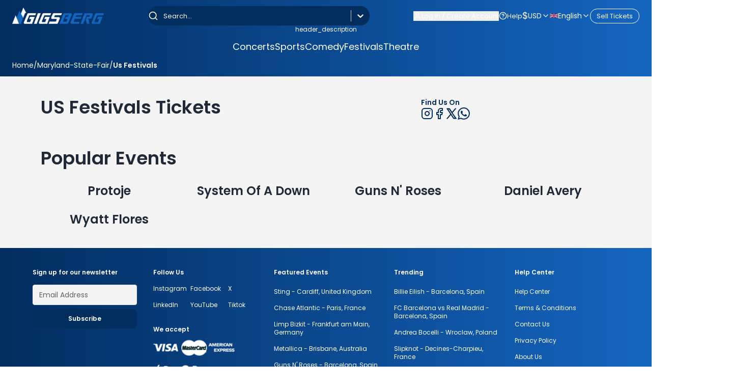

--- FILE ---
content_type: text/html; charset=utf-8
request_url: https://gigsberg.co.uk/maryland-state-fair-tickets/us-festivals
body_size: 44560
content:
<!DOCTYPE html><html lang="en" dir="ltr" style="--header-gradient-start:#022D5F;--header-gradient-end:#1565C0;--text-on-header:#ffffff;--main-gradient-start:2 45 95;--main-gradient-end:21 101 192;--text-on-main:#ffffff;--bg-solid:#022D5F;--text-on-solid:#FFFFFF;--text-primary:#022D5F;--text-secondary:#1565C0;--toastify-z-index:2147483641" class="scroll-smooth"><head><meta charSet="utf-8"/><meta charSet="utf-8"/><meta name="viewport" content="width=device-width, initial-scale=1, maximum-scale=5, user-scalable=yes"/><meta name="viewport" content="width=device-width, initial-scale=1, maximum-scale=5, user-scalable=yes"/><link rel="preload" as="image" imageSrcSet="/_next/image?url=https%3A%2F%2Fgigsberg.com%2Ffiles%2Fimages%2Flogos%2Flogo3.png&amp;w=256&amp;q=50 1x, /_next/image?url=https%3A%2F%2Fgigsberg.com%2Ffiles%2Fimages%2Flogos%2Flogo3.png&amp;w=384&amp;q=50 2x"/><link rel="stylesheet" href="/_next/static/chunks/353bfc860ed198ca.css" data-precedence="next"/><link rel="stylesheet" href="/_next/static/chunks/46a0d73f2e3ad4ce.css" data-precedence="next"/><link rel="preload" as="script" fetchPriority="low" href="/_next/static/chunks/979f9c06ed90d28e.js"/><script src="/_next/static/chunks/6033435e9141c520.js" async="" type="a46ca46f61048838f5b66a0a-text/javascript"></script><script src="/_next/static/chunks/29f89178b15baee4.js" async="" type="a46ca46f61048838f5b66a0a-text/javascript"></script><script src="/_next/static/chunks/d9bd986f528dc2aa.js" async="" type="a46ca46f61048838f5b66a0a-text/javascript"></script><script src="/_next/static/chunks/7c372a36162b44c8.js" async="" type="a46ca46f61048838f5b66a0a-text/javascript"></script><script src="/_next/static/chunks/796a0855fc838718.js" async="" type="a46ca46f61048838f5b66a0a-text/javascript"></script><script src="/_next/static/chunks/turbopack-0b0e9302217876a5.js" async="" type="a46ca46f61048838f5b66a0a-text/javascript"></script><script src="/_next/static/chunks/d96012bcfc98706a.js" async="" type="a46ca46f61048838f5b66a0a-text/javascript"></script><script src="/_next/static/chunks/8182cba999306f4b.js" async="" type="a46ca46f61048838f5b66a0a-text/javascript"></script><script src="/_next/static/chunks/6d2c02ae25639969.js" async="" type="a46ca46f61048838f5b66a0a-text/javascript"></script><script src="/_next/static/chunks/c15c665eafd21abd.js" async="" type="a46ca46f61048838f5b66a0a-text/javascript"></script><script src="/_next/static/chunks/f737a0c381fcb8d4.js" async="" type="a46ca46f61048838f5b66a0a-text/javascript"></script><script src="/_next/static/chunks/5b8ce2349b3eedca.js" async="" type="a46ca46f61048838f5b66a0a-text/javascript"></script><script src="/_next/static/chunks/393f352a32ca20e3.js" async="" type="a46ca46f61048838f5b66a0a-text/javascript"></script><script src="/_next/static/chunks/7da194c6db4ae5ea.js" async="" type="a46ca46f61048838f5b66a0a-text/javascript"></script><script src="/_next/static/chunks/cf43886d19724aea.js" async="" type="a46ca46f61048838f5b66a0a-text/javascript"></script><script src="/_next/static/chunks/9b62097f210de181.js" async="" type="a46ca46f61048838f5b66a0a-text/javascript"></script><script src="/_next/static/chunks/38a9cae6b8ee3707.js" async="" type="a46ca46f61048838f5b66a0a-text/javascript"></script><script src="/_next/static/chunks/0dcefb23c3f24ca2.js" async="" type="a46ca46f61048838f5b66a0a-text/javascript"></script><script src="/_next/static/chunks/d89544bcb4048a0b.js" async="" type="a46ca46f61048838f5b66a0a-text/javascript"></script><script src="/_next/static/chunks/6a7353cb2559f7ef.js" async="" type="a46ca46f61048838f5b66a0a-text/javascript"></script><script src="/_next/static/chunks/149655a57f070111.js" async="" type="a46ca46f61048838f5b66a0a-text/javascript"></script><script src="/_next/static/chunks/2c4f6bc385030962.js" async="" type="a46ca46f61048838f5b66a0a-text/javascript"></script><script src="/_next/static/chunks/0ef792e49280c5b1.js" async="" type="a46ca46f61048838f5b66a0a-text/javascript"></script><script src="/_next/static/chunks/a4b0fd508cb3e3b4.js" async="" type="a46ca46f61048838f5b66a0a-text/javascript"></script><script src="/_next/static/chunks/a5fe164bd3b1f821.js" async="" type="a46ca46f61048838f5b66a0a-text/javascript"></script><script src="/_next/static/chunks/b6e0138c3b45eeae.js" async="" type="a46ca46f61048838f5b66a0a-text/javascript"></script><script src="/_next/static/chunks/df5a9574da2f2062.js" async="" type="a46ca46f61048838f5b66a0a-text/javascript"></script><script src="/_next/static/chunks/c814dc46151e39fb.js" async="" type="a46ca46f61048838f5b66a0a-text/javascript"></script><script src="/_next/static/chunks/5c6e4c544537cc73.js" async="" type="a46ca46f61048838f5b66a0a-text/javascript"></script><script src="/_next/static/chunks/6d8115b564bd160e.js" async="" type="a46ca46f61048838f5b66a0a-text/javascript"></script><script src="/_next/static/chunks/e1906956b2e9cb96.js" async="" type="a46ca46f61048838f5b66a0a-text/javascript"></script><script src="/_next/static/chunks/53fcc0f498b06858.js" async="" type="a46ca46f61048838f5b66a0a-text/javascript"></script><script src="/_next/static/chunks/313aab5a923eb816.js" async="" type="a46ca46f61048838f5b66a0a-text/javascript"></script><script src="/_next/static/chunks/22623b369521ad1f.js" async="" type="a46ca46f61048838f5b66a0a-text/javascript"></script><script src="/_next/static/chunks/f5a6c93239799d25.js" async="" type="a46ca46f61048838f5b66a0a-text/javascript"></script><script src="/_next/static/chunks/f67e129205e859cf.js" async="" type="a46ca46f61048838f5b66a0a-text/javascript"></script><script src="/_next/static/chunks/adef8b9d0bf7b33c.js" async="" type="a46ca46f61048838f5b66a0a-text/javascript"></script><script src="/_next/static/chunks/139c3fddb571edaf.js" async="" type="a46ca46f61048838f5b66a0a-text/javascript"></script><script src="/_next/static/chunks/f7127d683f8a08c7.js" async="" type="a46ca46f61048838f5b66a0a-text/javascript"></script><script src="/_next/static/chunks/9ac21983785e87e4.js" async="" type="a46ca46f61048838f5b66a0a-text/javascript"></script><link rel="preload" href="https://www.googletagmanager.com/gtag/js?id=G-7YLE0N0L6D" as="script"/><link rel="preload" href="https://www.googletagmanager.com/gtm.js?id=GTM-MBNC2LK" as="script"/><link rel="preload" href="//cs.iubenda.com/sync/3794362.js" as="script"/><link rel="preload" href="//cdn.iubenda.com/cs/iubenda_cs.js" as="script"/><link rel="preload" href="/_next/static/chunks/4bcd6286c4421d54.js" as="script" fetchPriority="low"/><link rel="preload" href="/_next/static/chunks/ecbf74b052897662.js" as="script" fetchPriority="low"/><link rel="preload" href="/_next/static/chunks/ec6566f8b7be3638.js" as="script" fetchPriority="low"/><meta name="next-size-adjust" content=""/><meta http-equiv="Content-Type" content="text/html; charset=utf-8"/><meta http-equiv="X-UA-Compatible" content="IE=edge"/><meta name="theme-color" content="#022D5F"/><link rel="icon" href="/favicon.ico"/><link rel="shortcut icon" type="image/ico" href="/favicon.ico"/><meta property="og:image" content="https://gigsberg.com/favicon.ico"/><meta name="twitter:image" content="https://gigsberg.com/favicon.ico"/><meta name="robots" content="index, follow, max-image-preview:large"/><noscript><a href="https://www.livechat.com/chat-with/14198268/" rel="nofollow">Chat with us</a>, powered by<!-- --> <a href="https://www.livechat.com/?welcome" rel="noopener nofollow" target="_blank">LiveChat</a></noscript><noscript><img alt="" loading="lazy" width="1" height="1" decoding="async" data-nimg="1" style="color:transparent;display:none" srcSet="/_next/image?url=https%3A%2F%2Fwww.facebook.com%2Ftr%3Fid%3D1194538228203537%26noscript%3D1&amp;w=16&amp;q=75 1x" src="/_next/image?url=https%3A%2F%2Fwww.facebook.com%2Ftr%3Fid%3D1194538228203537%26noscript%3D1&amp;w=16&amp;q=75"/></noscript><script src="/_next/static/chunks/a6dad97d9634a72d.js" noModule="" type="a46ca46f61048838f5b66a0a-text/javascript"></script></head><body class="poppins_518c1836-module__MaFHrW__className flex flex-col min-h-screen overflow-x-hidden bg-zinc-100" data-subdomain="" data-domain="gigsberg.co.uk" data-suffix="co.uk" data-hostname="gigsberg.co.uk" data-domain-without-suffix="gigsberg" data-image-url="https://gigsberg.com/files/images"><div hidden=""><!--$?--><template id="B:0"></template><!--/$--></div><a href="#main-content" class="sr-only focus:not-sr-only focus:absolute focus:top-4 focus:left-4 focus:z-[9999] focus:px-4 focus:py-2 focus:bg-white focus:text-black focus:rounded focus:shadow-lg focus:outline-none focus:ring-2 focus:ring-blue-500" aria-label="Skip to main content">Skip to main content</a><style>
:root {
  --bprogress-color: #a78bfa;
  --bprogress-height: 4px;
  --bprogress-spinner-size: 18px;
  --bprogress-spinner-animation-duration: 400ms;
  --bprogress-spinner-border-size: 2px;
  --bprogress-box-shadow: 0 0 10px #a78bfa, 0 0 5px #a78bfa;
  --bprogress-z-index: 99999;
  --bprogress-spinner-top: 15px;
  --bprogress-spinner-bottom: auto;
  --bprogress-spinner-right: 15px;
  --bprogress-spinner-left: auto;
}

.bprogress {
  width: 0;
  height: 0;
  pointer-events: none;
  z-index: var(--bprogress-z-index);
}

.bprogress .bar {
  background: var(--bprogress-color);
  position: fixed;
  z-index: var(--bprogress-z-index);
  top: 0;
  left: 0;
  width: 100%;
  height: var(--bprogress-height);
}

/* Fancy blur effect */
.bprogress .peg {
  display: block;
  position: absolute;
  right: 0;
  width: 100px;
  height: 100%;
  box-shadow: var(--bprogress-box-shadow);
  opacity: 1.0;
  transform: rotate(3deg) translate(0px, -4px);
}

/* Remove these to get rid of the spinner */
.bprogress .spinner {
  display: block;
  position: fixed;
  z-index: var(--bprogress-z-index);
  top: var(--bprogress-spinner-top);
  bottom: var(--bprogress-spinner-bottom);
  right: var(--bprogress-spinner-right);
  left: var(--bprogress-spinner-left);
}

.bprogress .spinner-icon {
  width: var(--bprogress-spinner-size);
  height: var(--bprogress-spinner-size);
  box-sizing: border-box;
  border: solid var(--bprogress-spinner-border-size) transparent;
  border-top-color: var(--bprogress-color);
  border-left-color: var(--bprogress-color);
  border-radius: 50%;
  -webkit-animation: bprogress-spinner var(--bprogress-spinner-animation-duration) linear infinite;
  animation: bprogress-spinner var(--bprogress-spinner-animation-duration) linear infinite;
}

.bprogress-custom-parent {
  overflow: hidden;
  position: relative;
}

.bprogress-custom-parent .bprogress .spinner,
.bprogress-custom-parent .bprogress .bar {
  position: absolute;
}

.bprogress .indeterminate {
  position: fixed;
  top: 0;
  left: 0;
  width: 100%;
  height: var(--bprogress-height);
  overflow: hidden;
}

.bprogress .indeterminate .inc,
.bprogress .indeterminate .dec {
  position: absolute;
  top: 0;
  height: 100%;
  background-color: var(--bprogress-color);
}

.bprogress .indeterminate .inc {
  animation: bprogress-indeterminate-increase 2s infinite;
}

.bprogress .indeterminate .dec {
  animation: bprogress-indeterminate-decrease 2s 0.5s infinite;
}

@-webkit-keyframes bprogress-spinner {
  0%   { -webkit-transform: rotate(0deg); transform: rotate(0deg); }
  100% { -webkit-transform: rotate(360deg); transform: rotate(360deg); }
}

@keyframes bprogress-spinner {
  0%   { transform: rotate(0deg); }
  100% { transform: rotate(360deg); }
}

@keyframes bprogress-indeterminate-increase {
  from { left: -5%; width: 5%; }
  to { left: 130%; width: 100%; }
}

@keyframes bprogress-indeterminate-decrease {
  from { left: -80%; width: 80%; }
  to { left: 110%; width: 10%; }
}
</style><!--$--><!--/$--><header class="text-white text-[13px] bg-header"><div class="flex flex-col gap-y-4 pt-3"><div class="flex flex-col gap-y-4 container mx-auto xl:pb-0 pb-3"><div class="flex flex-col xl:flex-row items-center justify-between"><div class="flex justify-between items-center w-full xl:w-auto"><div class="relative block xl:hidden z-[150]"><button class="p-2 text-on-header" aria-label="Open navigation menu" aria-expanded="false" aria-controls="mobile-menu"><svg xmlns="http://www.w3.org/2000/svg" width="32" height="32" viewBox="0 0 24 24" fill="none" stroke="currentColor" stroke-width="2" stroke-linecap="round" stroke-linejoin="round" class="lucide lucide-menu" aria-hidden="true"><path d="M4 5h16"></path><path d="M4 12h16"></path><path d="M4 19h16"></path></svg></button></div><a class="cursor-pointer xl:max-h-[40px]" href="/"><img alt="Logo" width="180" height="40" decoding="async" data-nimg="1" class="object-cover" style="color:transparent" srcSet="/_next/image?url=https%3A%2F%2Fgigsberg.com%2Ffiles%2Fimages%2Flogos%2Flogo3.png&amp;w=256&amp;q=50 1x, /_next/image?url=https%3A%2F%2Fgigsberg.com%2Ffiles%2Fimages%2Flogos%2Flogo3.png&amp;w=384&amp;q=50 2x" src="/_next/image?url=https%3A%2F%2Fgigsberg.com%2Ffiles%2Fimages%2Flogos%2Flogo3.png&amp;w=384&amp;q=50"/></a><div class="flex flex-col items-end gap-[7px]"><div class="relative dropdown-trigger z-[250] block xl:hidden"><div class="peer flex items-center gap-x-2 cursor-pointer text-sm transition-all text-on-header" role="button" aria-expanded="false" aria-label="USD" tabindex="0"><span class="text-lg">$</span><span class="capitalize">USD</span><svg xmlns="http://www.w3.org/2000/svg" width="16" height="16" viewBox="0 0 24 24" fill="none" stroke="currentColor" stroke-width="2" stroke-linecap="round" stroke-linejoin="round" class="lucide lucide-chevron-down transition-transform duration-300" aria-hidden="true"><path d="m6 9 6 6 6-6"></path></svg></div><ul class="absolute top-full w-[22rem] bg-white text-black rounded-lg shadow-xl transition-all duration-300 ease-in-out opacity-0 invisible peer-aria-expanded:opacity-100 peer-aria-expanded:visible p-2 grid grid-cols-1 gap-2 z-[60] max-h-[30rem] overflow-y-auto grid-cols-3 ltr:right-0 rtl:left-0"><li><button class="flex items-center gap-x-2 w-full h-full p-1.5 rounded-lg hover:bg-blue-300 text-black hover:text-white cursor-pointer transition-all duration-150"><span class="text-sm">£</span><span class="text-xs">GBP</span></button></li><li><button class="flex items-center gap-x-2 w-full h-full p-1.5 rounded-lg hover:bg-blue-300 text-black hover:text-white cursor-pointer transition-all duration-150"><span class="text-sm">€</span><span class="text-xs">EUR</span></button></li><li><button class="flex items-center gap-x-2 w-full h-full p-1.5 rounded-lg hover:bg-blue-300 text-black hover:text-white cursor-pointer transition-all duration-150 bg-blue-300 text-white"><span class="text-sm">$</span><span class="text-xs">USD</span></button></li><li><button class="flex items-center gap-x-2 w-full h-full p-1.5 rounded-lg hover:bg-blue-300 text-black hover:text-white cursor-pointer transition-all duration-150"><span class="text-sm">AU$</span><span class="text-xs">AUD</span></button></li><li><button class="flex items-center gap-x-2 w-full h-full p-1.5 rounded-lg hover:bg-blue-300 text-black hover:text-white cursor-pointer transition-all duration-150"><span class="text-sm">lz</span><span class="text-xs">PLN</span></button></li><li><button class="flex items-center gap-x-2 w-full h-full p-1.5 rounded-lg hover:bg-blue-300 text-black hover:text-white cursor-pointer transition-all duration-150"><span class="text-sm">Kc</span><span class="text-xs">CZK</span></button></li><li><button class="flex items-center gap-x-2 w-full h-full p-1.5 rounded-lg hover:bg-blue-300 text-black hover:text-white cursor-pointer transition-all duration-150"><span class="text-sm">₪</span><span class="text-xs">ILS</span></button></li><li><button class="flex items-center gap-x-2 w-full h-full p-1.5 rounded-lg hover:bg-blue-300 text-black hover:text-white cursor-pointer transition-all duration-150"><span class="text-sm">SFr</span><span class="text-xs">CHF</span></button></li><li><button class="flex items-center gap-x-2 w-full h-full p-1.5 rounded-lg hover:bg-blue-300 text-black hover:text-white cursor-pointer transition-all duration-150"><span class="text-sm">$</span><span class="text-xs">ARS</span></button></li><li><button class="flex items-center gap-x-2 w-full h-full p-1.5 rounded-lg hover:bg-blue-300 text-black hover:text-white cursor-pointer transition-all duration-150"><span class="text-sm">Øre</span><span class="text-xs">DKK</span></button></li></ul></div><div class="relative dropdown-trigger z-[200] block xl:hidden"><div class="peer flex items-center gap-x-2 cursor-pointer text-sm transition-all text-on-header" role="button" aria-expanded="false" aria-label="Select language: English" tabindex="0"><img alt="English icon" loading="lazy" width="16" height="11" decoding="async" data-nimg="1" class="object-cover" style="color:transparent" srcSet="/_next/image?url=https%3A%2F%2Fflagcdn.com%2Fw20%2Fgb.webp&amp;w=16&amp;q=75 1x, /_next/image?url=https%3A%2F%2Fflagcdn.com%2Fw20%2Fgb.webp&amp;w=32&amp;q=75 2x" src="/_next/image?url=https%3A%2F%2Fflagcdn.com%2Fw20%2Fgb.webp&amp;w=32&amp;q=75"/><span class="capitalize">English</span><svg xmlns="http://www.w3.org/2000/svg" width="16" height="16" viewBox="0 0 24 24" fill="none" stroke="currentColor" stroke-width="2" stroke-linecap="round" stroke-linejoin="round" class="lucide lucide-chevron-down transition-transform duration-300" aria-hidden="true"><path d="m6 9 6 6 6-6"></path></svg></div><ul class="absolute top-full w-[22rem] bg-white text-black rounded-lg shadow-xl transition-all duration-300 ease-in-out opacity-0 invisible peer-aria-expanded:opacity-100 peer-aria-expanded:visible p-2 grid grid-cols-1 gap-2 z-[60] max-h-[30rem] overflow-y-auto grid-cols-3 ltr:right-0 rtl:left-0"><li><a class="flex items-center gap-x-2 p-2 rounded-lg hover:bg-blue-300 text-black hover:text-white cursor-pointer transition text-center bg-blue-300 text-white" href="/en/maryland-state-fair-tickets/us-festivals"><img alt="English flag" loading="lazy" width="20" height="13" decoding="async" data-nimg="1" class="object-cover" style="color:transparent" srcSet="/_next/image?url=https%3A%2F%2Fflagcdn.com%2Fw20%2Fgb.webp&amp;w=32&amp;q=75 1x, /_next/image?url=https%3A%2F%2Fflagcdn.com%2Fw20%2Fgb.webp&amp;w=48&amp;q=75 2x" src="/_next/image?url=https%3A%2F%2Fflagcdn.com%2Fw20%2Fgb.webp&amp;w=48&amp;q=75"/><span class="text-xs">English</span></a></li></ul></div></div></div><style data-emotion="css b62m3t-container">.css-b62m3t-container{position:relative;box-sizing:border-box;}</style><div class="z-[51] relative xl:w-auto w-full mt-3 xl:mt-0 css-b62m3t-container"><style data-emotion="css 7pg0cj-a11yText">.css-7pg0cj-a11yText{z-index:9999;border:0;clip:rect(1px, 1px, 1px, 1px);height:1px;width:1px;position:absolute;overflow:hidden;padding:0;white-space:nowrap;}</style><span id="react-select-_R_155daivb_-live-region" class="css-7pg0cj-a11yText"></span><span aria-live="polite" aria-atomic="false" aria-relevant="additions text" role="log" class="css-7pg0cj-a11yText"></span><style data-emotion="css 13cymwt-control">.css-13cymwt-control{-webkit-align-items:center;-webkit-box-align:center;-ms-flex-align:center;align-items:center;cursor:default;display:-webkit-box;display:-webkit-flex;display:-ms-flexbox;display:flex;-webkit-box-flex-wrap:wrap;-webkit-flex-wrap:wrap;-ms-flex-wrap:wrap;flex-wrap:wrap;-webkit-box-pack:justify;-webkit-justify-content:space-between;justify-content:space-between;min-height:38px;outline:0!important;position:relative;-webkit-transition:all 100ms;transition:all 100ms;background-color:hsl(0, 0%, 100%);border-color:hsl(0, 0%, 80%);border-radius:4px;border-style:solid;border-width:1px;box-sizing:border-box;}.css-13cymwt-control:hover{border-color:hsl(0, 0%, 70%);}</style><div class="w-full xl:w-[435px] !rounded-[18px] !bg-solid !border-none text-on-solid !shadow-none flex items-center text-on-solid select__control css-13cymwt-control"><svg xmlns="http://www.w3.org/2000/svg" width="20" height="20" viewBox="0 0 24 24" fill="none" stroke="currentColor" stroke-width="2" stroke-linecap="round" stroke-linejoin="round" class="lucide lucide-search text-on-solid ltr:ml-2 rtl:mr-2" aria-hidden="true"><path d="m21 21-4.34-4.34"></path><circle cx="11" cy="11" r="8"></circle></svg><style data-emotion="css hlgwow">.css-hlgwow{-webkit-align-items:center;-webkit-box-align:center;-ms-flex-align:center;align-items:center;display:grid;-webkit-flex:1;-ms-flex:1;flex:1;-webkit-box-flex-wrap:wrap;-webkit-flex-wrap:wrap;-ms-flex-wrap:wrap;flex-wrap:wrap;-webkit-overflow-scrolling:touch;position:relative;overflow:hidden;padding:2px 8px;box-sizing:border-box;}</style><div class="select__value-container css-hlgwow"><style data-emotion="css 1jqq78o-placeholder">.css-1jqq78o-placeholder{grid-area:1/1/2/3;color:hsl(0, 0%, 50%);margin-left:2px;margin-right:2px;box-sizing:border-box;}</style><div class="!text-on-solid select__placeholder css-1jqq78o-placeholder" id="react-select-_R_155daivb_-placeholder">Search...</div><style data-emotion="css 19bb58m">.css-19bb58m{visibility:visible;-webkit-flex:1 1 auto;-ms-flex:1 1 auto;flex:1 1 auto;display:inline-grid;grid-area:1/1/2/3;grid-template-columns:0 min-content;margin:2px;padding-bottom:2px;padding-top:2px;color:hsl(0, 0%, 20%);box-sizing:border-box;}.css-19bb58m:after{content:attr(data-value) " ";visibility:hidden;white-space:pre;grid-area:1/2;font:inherit;min-width:2px;border:0;margin:0;outline:0;padding:0;}</style><div class="!text-on-solid text-base text-on-solid select__input-container css-19bb58m" data-value=""><input class="select__input" style="label:input;color:inherit;background:0;opacity:1;width:100%;grid-area:1 / 2;font:inherit;min-width:2px;border:0;margin:0;outline:0;padding:0" autoCapitalize="none" autoComplete="off" autoCorrect="off" id="_R_155daivb_-input" spellCheck="false" tabindex="0" type="search" aria-autocomplete="list" aria-expanded="false" aria-haspopup="true" aria-label="Search" role="combobox" aria-activedescendant="" aria-describedby="react-select-_R_155daivb_-placeholder" value=""/></div></div><style data-emotion="css 1wy0on6">.css-1wy0on6{-webkit-align-items:center;-webkit-box-align:center;-ms-flex-align:center;align-items:center;-webkit-align-self:stretch;-ms-flex-item-align:stretch;align-self:stretch;display:-webkit-box;display:-webkit-flex;display:-ms-flexbox;display:flex;-webkit-flex-shrink:0;-ms-flex-negative:0;flex-shrink:0;box-sizing:border-box;}</style><div class="select__indicators css-1wy0on6"><style data-emotion="css 1u9des2-indicatorSeparator">.css-1u9des2-indicatorSeparator{-webkit-align-self:stretch;-ms-flex-item-align:stretch;align-self:stretch;width:1px;background-color:hsl(0, 0%, 80%);margin-bottom:8px;margin-top:8px;box-sizing:border-box;}</style><span class="select__indicator-separator css-1u9des2-indicatorSeparator"></span><style data-emotion="css 1xc3v61-indicatorContainer">.css-1xc3v61-indicatorContainer{display:-webkit-box;display:-webkit-flex;display:-ms-flexbox;display:flex;-webkit-transition:color 150ms;transition:color 150ms;color:hsl(0, 0%, 80%);padding:8px;box-sizing:border-box;}.css-1xc3v61-indicatorContainer:hover{color:hsl(0, 0%, 60%);}</style><div class="!text-on-solid select__indicator select__dropdown-indicator css-1xc3v61-indicatorContainer" aria-hidden="true"><style data-emotion="css 8mmkcg">.css-8mmkcg{display:inline-block;fill:currentColor;line-height:1;stroke:currentColor;stroke-width:0;}</style><svg height="20" width="20" viewBox="0 0 20 20" aria-hidden="true" focusable="false" class="css-8mmkcg"><path d="M4.516 7.548c0.436-0.446 1.043-0.481 1.576 0l3.908 3.747 3.908-3.747c0.533-0.481 1.141-0.446 1.574 0 0.436 0.445 0.408 1.197 0 1.615-0.406 0.418-4.695 4.502-4.695 4.502-0.217 0.223-0.502 0.335-0.787 0.335s-0.57-0.112-0.789-0.335c0 0-4.287-4.084-4.695-4.502s-0.436-1.17 0-1.615z"></path></svg></div></div></div></div><div class="mt-4 md:mt-0 justify-end  hidden xl:flex items-center gap-x-6"><button type="button" class="flex items-center gap-x-1.5 text-on-header hover:underline"><svg xmlns="http://www.w3.org/2000/svg" width="16" height="16" viewBox="0 0 24 24" fill="none" stroke="currentColor" stroke-width="2" stroke-linecap="round" stroke-linejoin="round" class="lucide lucide-user" aria-hidden="true"><path d="M19 21v-2a4 4 0 0 0-4-4H9a4 4 0 0 0-4 4v2"></path><circle cx="12" cy="7" r="4"></circle></svg><span class="">Log in / Create Account</span></button><a class="flex items-center gap-x-1.5 hover:underline text-on-header" href="/faqs"><svg xmlns="http://www.w3.org/2000/svg" width="16" height="16" viewBox="0 0 24 24" fill="none" stroke="currentColor" stroke-width="2" stroke-linecap="round" stroke-linejoin="round" class="lucide lucide-circle-question-mark" aria-hidden="true"><circle cx="12" cy="12" r="10"></circle><path d="M9.09 9a3 3 0 0 1 5.83 1c0 2-3 3-3 3"></path><path d="M12 17h.01"></path></svg><span>Help</span></a><div class="flex items-center gap-x-4"><div class="relative dropdown-trigger z-[250]"><div class="peer flex items-center gap-x-2 cursor-pointer text-sm transition-all text-on-header" role="button" aria-expanded="false" aria-label="USD" tabindex="0"><span class="text-lg">$</span><span class="capitalize">USD</span><svg xmlns="http://www.w3.org/2000/svg" width="16" height="16" viewBox="0 0 24 24" fill="none" stroke="currentColor" stroke-width="2" stroke-linecap="round" stroke-linejoin="round" class="lucide lucide-chevron-down transition-transform duration-300" aria-hidden="true"><path d="m6 9 6 6 6-6"></path></svg></div><ul class="absolute top-full w-[22rem] bg-white text-black rounded-lg shadow-xl transition-all duration-300 ease-in-out opacity-0 invisible peer-aria-expanded:opacity-100 peer-aria-expanded:visible p-2 grid grid-cols-1 gap-2 z-[60] max-h-[30rem] overflow-y-auto grid-cols-3 ltr:right-0 rtl:left-0"><li><button class="flex items-center gap-x-2 w-full h-full p-1.5 rounded-lg hover:bg-blue-300 text-black hover:text-white cursor-pointer transition-all duration-150"><span class="text-sm">£</span><span class="text-xs">GBP</span></button></li><li><button class="flex items-center gap-x-2 w-full h-full p-1.5 rounded-lg hover:bg-blue-300 text-black hover:text-white cursor-pointer transition-all duration-150"><span class="text-sm">€</span><span class="text-xs">EUR</span></button></li><li><button class="flex items-center gap-x-2 w-full h-full p-1.5 rounded-lg hover:bg-blue-300 text-black hover:text-white cursor-pointer transition-all duration-150 bg-blue-300 text-white"><span class="text-sm">$</span><span class="text-xs">USD</span></button></li><li><button class="flex items-center gap-x-2 w-full h-full p-1.5 rounded-lg hover:bg-blue-300 text-black hover:text-white cursor-pointer transition-all duration-150"><span class="text-sm">AU$</span><span class="text-xs">AUD</span></button></li><li><button class="flex items-center gap-x-2 w-full h-full p-1.5 rounded-lg hover:bg-blue-300 text-black hover:text-white cursor-pointer transition-all duration-150"><span class="text-sm">lz</span><span class="text-xs">PLN</span></button></li><li><button class="flex items-center gap-x-2 w-full h-full p-1.5 rounded-lg hover:bg-blue-300 text-black hover:text-white cursor-pointer transition-all duration-150"><span class="text-sm">Kc</span><span class="text-xs">CZK</span></button></li><li><button class="flex items-center gap-x-2 w-full h-full p-1.5 rounded-lg hover:bg-blue-300 text-black hover:text-white cursor-pointer transition-all duration-150"><span class="text-sm">₪</span><span class="text-xs">ILS</span></button></li><li><button class="flex items-center gap-x-2 w-full h-full p-1.5 rounded-lg hover:bg-blue-300 text-black hover:text-white cursor-pointer transition-all duration-150"><span class="text-sm">SFr</span><span class="text-xs">CHF</span></button></li><li><button class="flex items-center gap-x-2 w-full h-full p-1.5 rounded-lg hover:bg-blue-300 text-black hover:text-white cursor-pointer transition-all duration-150"><span class="text-sm">$</span><span class="text-xs">ARS</span></button></li><li><button class="flex items-center gap-x-2 w-full h-full p-1.5 rounded-lg hover:bg-blue-300 text-black hover:text-white cursor-pointer transition-all duration-150"><span class="text-sm">Øre</span><span class="text-xs">DKK</span></button></li></ul></div><div class="relative dropdown-trigger z-[200]"><div class="peer flex items-center gap-x-2 cursor-pointer text-sm transition-all text-on-header" role="button" aria-expanded="false" aria-label="Select language: English" tabindex="0"><img alt="English icon" loading="lazy" width="16" height="11" decoding="async" data-nimg="1" class="object-cover" style="color:transparent" srcSet="/_next/image?url=https%3A%2F%2Fflagcdn.com%2Fw20%2Fgb.webp&amp;w=16&amp;q=75 1x, /_next/image?url=https%3A%2F%2Fflagcdn.com%2Fw20%2Fgb.webp&amp;w=32&amp;q=75 2x" src="/_next/image?url=https%3A%2F%2Fflagcdn.com%2Fw20%2Fgb.webp&amp;w=32&amp;q=75"/><span class="capitalize">English</span><svg xmlns="http://www.w3.org/2000/svg" width="16" height="16" viewBox="0 0 24 24" fill="none" stroke="currentColor" stroke-width="2" stroke-linecap="round" stroke-linejoin="round" class="lucide lucide-chevron-down transition-transform duration-300" aria-hidden="true"><path d="m6 9 6 6 6-6"></path></svg></div><ul class="absolute top-full w-[22rem] bg-white text-black rounded-lg shadow-xl transition-all duration-300 ease-in-out opacity-0 invisible peer-aria-expanded:opacity-100 peer-aria-expanded:visible p-2 grid grid-cols-1 gap-2 z-[60] max-h-[30rem] overflow-y-auto grid-cols-3 ltr:right-0 rtl:left-0"><li><a class="flex items-center gap-x-2 p-2 rounded-lg hover:bg-blue-300 text-black hover:text-white cursor-pointer transition text-center bg-blue-300 text-white" href="/en/maryland-state-fair-tickets/us-festivals"><img alt="English flag" loading="lazy" width="20" height="13" decoding="async" data-nimg="1" class="object-cover" style="color:transparent" srcSet="/_next/image?url=https%3A%2F%2Fflagcdn.com%2Fw20%2Fgb.webp&amp;w=32&amp;q=75 1x, /_next/image?url=https%3A%2F%2Fflagcdn.com%2Fw20%2Fgb.webp&amp;w=48&amp;q=75 2x" src="/_next/image?url=https%3A%2F%2Fflagcdn.com%2Fw20%2Fgb.webp&amp;w=48&amp;q=75"/><span class="text-xs">English</span></a></li></ul></div></div><div class="flex gap-2"><a class="flex items-center justify-center gap-2 px-3 py-1 text-on-header border border-on-header rounded-full text-center transition-colors duration-300 hover:bg-on-header hover:text-header-start" href="/sell-ticket">Sell Tickets</a></div></div></div><p class="leading-snug text-center max-w-3xl 2xl:max-w-4xl mx-auto text-xs text-on-header">header_description</p></div><div class="bg-gradient py-3 hidden xl:flex border-b"><div class="container mx-auto"><div class="relative flex items-center"><nav class="mx-auto flex justify-center text-lg container gap-x-20"><div class="relative dropdown-trigger"><a class="peer flex items-center gap-x-2 cursor-pointer text-sm transition-all text-on-header !text-lg text-on-main" aria-expanded="false" href="/concert-tickets"><span class="capitalize">Concerts</span></a><ul class="absolute top-full w-[22rem] bg-white text-black rounded-lg shadow-xl transition-all duration-300 ease-in-out opacity-0 invisible peer-aria-expanded:opacity-100 peer-aria-expanded:visible p-2 grid grid-cols-1 gap-2 z-[60] max-h-[30rem] overflow-y-auto grid-cols-[repeat(2,auto)] p-3"><li><a data-text="Rock" class="text-black text-sm transition hover:text-blue-300" href="/concert-tickets/rock">Rock</a></li><li><a data-text="Pop" class="text-black text-sm transition hover:text-blue-300" href="/concert-tickets/pop">Pop</a></li><li><a data-text="Hard Rock Metal" class="text-black text-sm transition hover:text-blue-300" href="/concert-tickets/hard-rock-metal">Hard Rock Metal</a></li><li><a data-text="Rock &amp; Pop" class="text-black text-sm transition hover:text-blue-300" href="/concert-tickets/rock-pop">Rock &amp; Pop</a></li><li><a data-text="Rap" class="text-black text-sm transition hover:text-blue-300" href="/concert-tickets/rap">Rap</a></li><li><a data-text="Hip Hop Reggae" class="text-black text-sm transition hover:text-blue-300" href="/concert-tickets/rap-hip-hop-reggae">Hip Hop Reggae</a></li><li><a data-text="Alternative &amp; Indie" class="text-black text-sm transition hover:text-blue-300" href="/concert-tickets/alternative-indie">Alternative &amp; Indie</a></li><li><a data-text="All Concerts" class="text-black text-sm transition hover:text-blue-300" href="/concert-tickets">All Concerts</a></li></ul></div><div class="relative dropdown-trigger"><a class="peer flex items-center gap-x-2 cursor-pointer text-sm transition-all text-on-header !text-lg text-on-main" aria-expanded="false" href="/sport-tickets"><span class="capitalize">Sports</span></a><ul class="absolute top-full w-[22rem] bg-white text-black rounded-lg shadow-xl transition-all duration-300 ease-in-out opacity-0 invisible peer-aria-expanded:opacity-100 peer-aria-expanded:visible p-2 grid grid-cols-1 gap-2 z-[60] max-h-[30rem] overflow-y-auto grid-cols-[repeat(2,auto)] p-3"><li><a data-text="Football" class="text-black text-sm transition hover:text-blue-300" href="/sport-tickets/football">Football</a></li><li><a data-text="Rugby" class="text-black text-sm transition hover:text-blue-300" href="/sport-tickets/rugby">Rugby</a></li><li><a data-text="Darts" class="text-black text-sm transition hover:text-blue-300" href="/sport-tickets/darts">Darts</a></li><li><a data-text="Tennis" class="text-black text-sm transition hover:text-blue-300" href="/sport-tickets/tennis">Tennis</a></li><li><a data-text="American Football" class="text-black text-sm transition hover:text-blue-300" href="/sport-tickets/american-football">American Football</a></li><li><a data-text="WWE" class="text-black text-sm transition hover:text-blue-300" href="/sport-tickets/wrestling">WWE</a></li><li><a data-text="All Sports" class="text-black text-sm transition hover:text-blue-300" href="/sport-tickets">All Sports</a></li></ul></div><div class="relative dropdown-trigger"><a class="peer flex items-center gap-x-2 cursor-pointer text-sm transition-all text-on-header !text-lg text-on-main" aria-expanded="false" href="/comedy-tickets"><span class="capitalize">Comedy</span></a><ul class="absolute top-full w-[22rem] bg-white text-black rounded-lg shadow-xl transition-all duration-300 ease-in-out opacity-0 invisible peer-aria-expanded:opacity-100 peer-aria-expanded:visible p-2 grid grid-cols-1 gap-2 z-[60] max-h-[30rem] overflow-y-auto grid-cols-[repeat(2,auto)] p-3"><li><a data-text="Comedy" class="text-black text-sm transition hover:text-blue-300" href="/comedy-tickets/comedy">Comedy</a></li><li><a data-text="All Comedy" class="text-black text-sm transition hover:text-blue-300" href="/comedy-tickets">All Comedy</a></li></ul></div><div class="relative dropdown-trigger"><a class="peer flex items-center gap-x-2 cursor-pointer text-sm transition-all text-on-header !text-lg text-on-main" aria-expanded="false" href="/festival-tickets"><span class="capitalize">Festivals</span></a><ul class="absolute top-full w-[22rem] bg-white text-black rounded-lg shadow-xl transition-all duration-300 ease-in-out opacity-0 invisible peer-aria-expanded:opacity-100 peer-aria-expanded:visible p-2 grid grid-cols-1 gap-2 z-[60] max-h-[30rem] overflow-y-auto grid-cols-[repeat(2,auto)] p-3"><li><a data-text="United Kingdom" class="text-black text-sm transition hover:text-blue-300" href="/festival-tickets/uk-festivals">United Kingdom</a></li><li><a data-text="Spain" class="text-black text-sm transition hover:text-blue-300" href="/festival-tickets/festivals-in-spain">Spain</a></li><li><a data-text="Netherlands" class="text-black text-sm transition hover:text-blue-300" href="/festival-tickets/festivals-in-netherlands">Netherlands</a></li><li><a data-text="Australia" class="text-black text-sm transition hover:text-blue-300" href="/festival-tickets/festivals-in-australia">Australia</a></li><li><a data-text="International Festivals" class="text-black text-sm transition hover:text-blue-300" href="/festival-tickets/international-festivals">International Festivals</a></li><li><a data-text="All Festivals" class="text-black text-sm transition hover:text-blue-300" href="/festival-tickets">All Festivals</a></li></ul></div><div class="relative dropdown-trigger"><a class="peer flex items-center gap-x-2 cursor-pointer text-sm transition-all text-on-header !text-lg text-on-main" aria-expanded="false" href="/theatre-tickets"><span class="capitalize">Theatre</span></a><ul class="absolute top-full w-[22rem] bg-white text-black rounded-lg shadow-xl transition-all duration-300 ease-in-out opacity-0 invisible peer-aria-expanded:opacity-100 peer-aria-expanded:visible p-2 grid grid-cols-1 gap-2 z-[60] max-h-[30rem] overflow-y-auto grid-cols-[repeat(2,auto)] p-3"><li><a data-text="Classical" class="text-black text-sm transition hover:text-blue-300" href="/theatre-tickets/classical">Classical</a></li><li><a data-text="Conferences &amp; Tours" class="text-black text-sm transition hover:text-blue-300" href="/theatre-tickets/conferences-and-speaking-tours">Conferences &amp; Tours</a></li><li><a data-text="Ballet &amp; Dance" class="text-black text-sm transition hover:text-blue-300" href="/theatre-tickets/ballet-dance">Ballet &amp; Dance</a></li><li><a data-text="Shows" class="text-black text-sm transition hover:text-blue-300" href="/theatre-tickets/shows">Shows</a></li></ul></div></nav></div><ul class="flex gap-2 mx-auto mt-3 text-on-main text-sm"><li><a class="hover:underline" href="/">Home</a></li><li><span>/</span></li><li><a class="hover:underline" href="/maryland-state-fair-tickets">Maryland-State-Fair</a></li><li><span>/</span></li><li><a class="hover:underline font-bold" href="/maryland-state-fair-tickets/us-festivals">Us Festivals</a></li></ul></div></div></div></header><!--$!--><template data-dgst="BAILOUT_TO_CLIENT_SIDE_RENDERING"></template><!--/$--><!--$!--><template data-dgst="BAILOUT_TO_CLIENT_SIDE_RENDERING"></template><!--/$--><!--$!--><template data-dgst="BAILOUT_TO_CLIENT_SIDE_RENDERING"></template><!--/$--><main id="main-content" class="relative flex-1" role="main" aria-label="Main content"><!--$?--><template id="B:1"></template><div class="px-4 sm:px-6 lg:px-20 px-4 sm:px-6 lg:px-20 mt-10"><section class="mb-10  "><div class="grid grid-cols-12 "><div class="col-span-12  md:col-span-8 mb-5"><div class="group relative overflow-hidden bg-content3 dark:bg-content2 pointer-events-none before:opacity-100 before:absolute before:inset-0 before:-translate-x-full before:animate-[shimmer_2s_infinite] before:border-t before:border-content4/30 before:bg-gradient-to-r before:from-transparent before:via-content4 dark:before:via-default-700/10 before:to-transparent after:opacity-100 after:absolute after:inset-0 after:-z-10 after:bg-content3 dark:after:bg-content2 data-[loaded=true]:pointer-events-auto data-[loaded=true]:overflow-visible data-[loaded=true]:!bg-transparent data-[loaded=true]:before:opacity-0 data-[loaded=true]:before:-z-10 data-[loaded=true]:before:animate-none data-[loaded=true]:after:opacity-0 transition-background !duration-300 w-64 shadow-md"><div class="opacity-0 group-data-[loaded=true]:opacity-100 transition-opacity motion-reduce:transition-none !duration-300"><div class=" w-64 h-10 md:h-12 rounded-lg  border-[1px] border-gray-400  bg-default-300"></div></div></div></div><div class="md:items-end flex-col gap-2 text-primary hidden md:block md:col-span-4"><div class="group relative overflow-hidden bg-content3 dark:bg-content2 pointer-events-none before:opacity-100 before:absolute before:inset-0 before:-translate-x-full before:animate-[shimmer_2s_infinite] before:border-t before:border-content4/30 before:bg-gradient-to-r before:from-transparent before:via-content4 dark:before:via-default-700/10 before:to-transparent after:opacity-100 after:absolute after:inset-0 after:-z-10 after:bg-content3 dark:after:bg-content2 data-[loaded=true]:pointer-events-auto data-[loaded=true]:overflow-visible data-[loaded=true]:!bg-transparent data-[loaded=true]:before:opacity-0 data-[loaded=true]:before:-z-10 data-[loaded=true]:before:animate-none data-[loaded=true]:after:opacity-0 transition-background !duration-300 w-24 h-4 rounded-md mb-1"><div class="opacity-0 group-data-[loaded=true]:opacity-100 transition-opacity motion-reduce:transition-none !duration-300"><div class="w-24 h-4 rounded-md bg-default-300 border-[1px] border-gray-400"></div></div></div><div class="flex gap-3"><div class="group relative overflow-hidden bg-content3 dark:bg-content2 pointer-events-none before:opacity-100 before:absolute before:inset-0 before:-translate-x-full before:animate-[shimmer_2s_infinite] before:border-t before:border-content4/30 before:bg-gradient-to-r before:from-transparent before:via-content4 dark:before:via-default-700/10 before:to-transparent after:opacity-100 after:absolute after:inset-0 after:-z-10 after:bg-content3 dark:after:bg-content2 data-[loaded=true]:pointer-events-auto data-[loaded=true]:overflow-visible data-[loaded=true]:!bg-transparent data-[loaded=true]:before:opacity-0 data-[loaded=true]:before:-z-10 data-[loaded=true]:before:animate-none data-[loaded=true]:after:opacity-0 transition-background !duration-300 w-8 h-8 rounded-full shadow-md"><div class="opacity-0 group-data-[loaded=true]:opacity-100 transition-opacity motion-reduce:transition-none !duration-300"><div class="w-8 h-8 rounded-full bg-default-300 border-[1px] border-gray-400"></div></div></div><div class="group relative overflow-hidden bg-content3 dark:bg-content2 pointer-events-none before:opacity-100 before:absolute before:inset-0 before:-translate-x-full before:animate-[shimmer_2s_infinite] before:border-t before:border-content4/30 before:bg-gradient-to-r before:from-transparent before:via-content4 dark:before:via-default-700/10 before:to-transparent after:opacity-100 after:absolute after:inset-0 after:-z-10 after:bg-content3 dark:after:bg-content2 data-[loaded=true]:pointer-events-auto data-[loaded=true]:overflow-visible data-[loaded=true]:!bg-transparent data-[loaded=true]:before:opacity-0 data-[loaded=true]:before:-z-10 data-[loaded=true]:before:animate-none data-[loaded=true]:after:opacity-0 transition-background !duration-300 w-8 h-8 rounded-full shadow-md"><div class="opacity-0 group-data-[loaded=true]:opacity-100 transition-opacity motion-reduce:transition-none !duration-300"><div class="w-8 h-8 rounded-full bg-default-300 border-[1px] border-gray-400"></div></div></div><div class="group relative overflow-hidden bg-content3 dark:bg-content2 pointer-events-none before:opacity-100 before:absolute before:inset-0 before:-translate-x-full before:animate-[shimmer_2s_infinite] before:border-t before:border-content4/30 before:bg-gradient-to-r before:from-transparent before:via-content4 dark:before:via-default-700/10 before:to-transparent after:opacity-100 after:absolute after:inset-0 after:-z-10 after:bg-content3 dark:after:bg-content2 data-[loaded=true]:pointer-events-auto data-[loaded=true]:overflow-visible data-[loaded=true]:!bg-transparent data-[loaded=true]:before:opacity-0 data-[loaded=true]:before:-z-10 data-[loaded=true]:before:animate-none data-[loaded=true]:after:opacity-0 transition-background !duration-300 w-8 h-8 rounded-full shadow-md"><div class="opacity-0 group-data-[loaded=true]:opacity-100 transition-opacity motion-reduce:transition-none !duration-300"><div class="w-8 h-8 rounded-full bg-default-300 border-[1px] border-gray-400"></div></div></div><div class="group relative overflow-hidden bg-content3 dark:bg-content2 pointer-events-none before:opacity-100 before:absolute before:inset-0 before:-translate-x-full before:animate-[shimmer_2s_infinite] before:border-t before:border-content4/30 before:bg-gradient-to-r before:from-transparent before:via-content4 dark:before:via-default-700/10 before:to-transparent after:opacity-100 after:absolute after:inset-0 after:-z-10 after:bg-content3 dark:after:bg-content2 data-[loaded=true]:pointer-events-auto data-[loaded=true]:overflow-visible data-[loaded=true]:!bg-transparent data-[loaded=true]:before:opacity-0 data-[loaded=true]:before:-z-10 data-[loaded=true]:before:animate-none data-[loaded=true]:after:opacity-0 transition-background !duration-300 w-8 h-8 rounded-full shadow-md"><div class="opacity-0 group-data-[loaded=true]:opacity-100 transition-opacity motion-reduce:transition-none !duration-300"><div class="w-8 h-8 rounded-full bg-default-300 border-[1px] border-gray-400"></div></div></div></div></div></div><div class="flex flex-wrap gap-3 mb-4 "><div class="contents md:hidden"><div class="group relative overflow-hidden bg-content3 dark:bg-content2 pointer-events-none before:opacity-100 before:absolute before:inset-0 before:-translate-x-full before:animate-[shimmer_2s_infinite] before:border-t before:border-content4/30 before:bg-gradient-to-r before:from-transparent before:via-content4 dark:before:via-default-700/10 before:to-transparent after:opacity-100 after:absolute after:inset-0 after:-z-10 after:bg-content3 dark:after:bg-content2 data-[loaded=true]:pointer-events-auto data-[loaded=true]:overflow-visible data-[loaded=true]:!bg-transparent data-[loaded=true]:before:opacity-0 data-[loaded=true]:before:-z-10 data-[loaded=true]:before:animate-none data-[loaded=true]:after:opacity-0 transition-background !duration-300 rounded-full shadow-md"><div class="opacity-0 group-data-[loaded=true]:opacity-100 transition-opacity motion-reduce:transition-none !duration-300"><div class=" h-10 rounded-full bg-default-300 border-[1px] border-gray-400 truncate" style="width:90px"></div></div></div><div class="group relative overflow-hidden bg-content3 dark:bg-content2 pointer-events-none before:opacity-100 before:absolute before:inset-0 before:-translate-x-full before:animate-[shimmer_2s_infinite] before:border-t before:border-content4/30 before:bg-gradient-to-r before:from-transparent before:via-content4 dark:before:via-default-700/10 before:to-transparent after:opacity-100 after:absolute after:inset-0 after:-z-10 after:bg-content3 dark:after:bg-content2 data-[loaded=true]:pointer-events-auto data-[loaded=true]:overflow-visible data-[loaded=true]:!bg-transparent data-[loaded=true]:before:opacity-0 data-[loaded=true]:before:-z-10 data-[loaded=true]:before:animate-none data-[loaded=true]:after:opacity-0 transition-background !duration-300 rounded-full shadow-md"><div class="opacity-0 group-data-[loaded=true]:opacity-100 transition-opacity motion-reduce:transition-none !duration-300"><div class=" h-10 rounded-full bg-default-300 border-[1px] border-gray-400 truncate" style="width:130px"></div></div></div><div class="group relative overflow-hidden bg-content3 dark:bg-content2 pointer-events-none before:opacity-100 before:absolute before:inset-0 before:-translate-x-full before:animate-[shimmer_2s_infinite] before:border-t before:border-content4/30 before:bg-gradient-to-r before:from-transparent before:via-content4 dark:before:via-default-700/10 before:to-transparent after:opacity-100 after:absolute after:inset-0 after:-z-10 after:bg-content3 dark:after:bg-content2 data-[loaded=true]:pointer-events-auto data-[loaded=true]:overflow-visible data-[loaded=true]:!bg-transparent data-[loaded=true]:before:opacity-0 data-[loaded=true]:before:-z-10 data-[loaded=true]:before:animate-none data-[loaded=true]:after:opacity-0 transition-background !duration-300 rounded-full shadow-md"><div class="opacity-0 group-data-[loaded=true]:opacity-100 transition-opacity motion-reduce:transition-none !duration-300"><div class=" h-10 rounded-full bg-default-300 border-[1px] border-gray-400 truncate" style="width:80px"></div></div></div></div><div class="hidden md:contents"><div class="group relative overflow-hidden bg-content3 dark:bg-content2 pointer-events-none before:opacity-100 before:absolute before:inset-0 before:-translate-x-full before:animate-[shimmer_2s_infinite] before:border-t before:border-content4/30 before:bg-gradient-to-r before:from-transparent before:via-content4 dark:before:via-default-700/10 before:to-transparent after:opacity-100 after:absolute after:inset-0 after:-z-10 after:bg-content3 dark:after:bg-content2 data-[loaded=true]:pointer-events-auto data-[loaded=true]:overflow-visible data-[loaded=true]:!bg-transparent data-[loaded=true]:before:opacity-0 data-[loaded=true]:before:-z-10 data-[loaded=true]:before:animate-none data-[loaded=true]:after:opacity-0 transition-background !duration-300 rounded-full shadow-md"><div class="opacity-0 group-data-[loaded=true]:opacity-100 transition-opacity motion-reduce:transition-none !duration-300"><div class="h-12 rounded-full bg-default-300 border-[1px] border-gray-400 truncate" style="width:160px"></div></div></div><div class="group relative overflow-hidden bg-content3 dark:bg-content2 pointer-events-none before:opacity-100 before:absolute before:inset-0 before:-translate-x-full before:animate-[shimmer_2s_infinite] before:border-t before:border-content4/30 before:bg-gradient-to-r before:from-transparent before:via-content4 dark:before:via-default-700/10 before:to-transparent after:opacity-100 after:absolute after:inset-0 after:-z-10 after:bg-content3 dark:after:bg-content2 data-[loaded=true]:pointer-events-auto data-[loaded=true]:overflow-visible data-[loaded=true]:!bg-transparent data-[loaded=true]:before:opacity-0 data-[loaded=true]:before:-z-10 data-[loaded=true]:before:animate-none data-[loaded=true]:after:opacity-0 transition-background !duration-300 rounded-full shadow-md"><div class="opacity-0 group-data-[loaded=true]:opacity-100 transition-opacity motion-reduce:transition-none !duration-300"><div class="h-12 rounded-full bg-default-300 border-[1px] border-gray-400 truncate" style="width:140px"></div></div></div><div class="group relative overflow-hidden bg-content3 dark:bg-content2 pointer-events-none before:opacity-100 before:absolute before:inset-0 before:-translate-x-full before:animate-[shimmer_2s_infinite] before:border-t before:border-content4/30 before:bg-gradient-to-r before:from-transparent before:via-content4 dark:before:via-default-700/10 before:to-transparent after:opacity-100 after:absolute after:inset-0 after:-z-10 after:bg-content3 dark:after:bg-content2 data-[loaded=true]:pointer-events-auto data-[loaded=true]:overflow-visible data-[loaded=true]:!bg-transparent data-[loaded=true]:before:opacity-0 data-[loaded=true]:before:-z-10 data-[loaded=true]:before:animate-none data-[loaded=true]:after:opacity-0 transition-background !duration-300 rounded-full shadow-md"><div class="opacity-0 group-data-[loaded=true]:opacity-100 transition-opacity motion-reduce:transition-none !duration-300"><div class="h-12 rounded-full bg-default-300 border-[1px] border-gray-400 truncate" style="width:120px"></div></div></div><div class="group relative overflow-hidden bg-content3 dark:bg-content2 pointer-events-none before:opacity-100 before:absolute before:inset-0 before:-translate-x-full before:animate-[shimmer_2s_infinite] before:border-t before:border-content4/30 before:bg-gradient-to-r before:from-transparent before:via-content4 dark:before:via-default-700/10 before:to-transparent after:opacity-100 after:absolute after:inset-0 after:-z-10 after:bg-content3 dark:after:bg-content2 data-[loaded=true]:pointer-events-auto data-[loaded=true]:overflow-visible data-[loaded=true]:!bg-transparent data-[loaded=true]:before:opacity-0 data-[loaded=true]:before:-z-10 data-[loaded=true]:before:animate-none data-[loaded=true]:after:opacity-0 transition-background !duration-300 rounded-full shadow-md"><div class="opacity-0 group-data-[loaded=true]:opacity-100 transition-opacity motion-reduce:transition-none !duration-300"><div class="h-12 rounded-full bg-default-300 border-[1px] border-gray-400 truncate" style="width:160px"></div></div></div><div class="group relative overflow-hidden bg-content3 dark:bg-content2 pointer-events-none before:opacity-100 before:absolute before:inset-0 before:-translate-x-full before:animate-[shimmer_2s_infinite] before:border-t before:border-content4/30 before:bg-gradient-to-r before:from-transparent before:via-content4 dark:before:via-default-700/10 before:to-transparent after:opacity-100 after:absolute after:inset-0 after:-z-10 after:bg-content3 dark:after:bg-content2 data-[loaded=true]:pointer-events-auto data-[loaded=true]:overflow-visible data-[loaded=true]:!bg-transparent data-[loaded=true]:before:opacity-0 data-[loaded=true]:before:-z-10 data-[loaded=true]:before:animate-none data-[loaded=true]:after:opacity-0 transition-background !duration-300 rounded-full shadow-md"><div class="opacity-0 group-data-[loaded=true]:opacity-100 transition-opacity motion-reduce:transition-none !duration-300"><div class="h-12 rounded-full bg-default-300 border-[1px] border-gray-400 truncate" style="width:90px"></div></div></div><div class="group relative overflow-hidden bg-content3 dark:bg-content2 pointer-events-none before:opacity-100 before:absolute before:inset-0 before:-translate-x-full before:animate-[shimmer_2s_infinite] before:border-t before:border-content4/30 before:bg-gradient-to-r before:from-transparent before:via-content4 dark:before:via-default-700/10 before:to-transparent after:opacity-100 after:absolute after:inset-0 after:-z-10 after:bg-content3 dark:after:bg-content2 data-[loaded=true]:pointer-events-auto data-[loaded=true]:overflow-visible data-[loaded=true]:!bg-transparent data-[loaded=true]:before:opacity-0 data-[loaded=true]:before:-z-10 data-[loaded=true]:before:animate-none data-[loaded=true]:after:opacity-0 transition-background !duration-300 rounded-full shadow-md"><div class="opacity-0 group-data-[loaded=true]:opacity-100 transition-opacity motion-reduce:transition-none !duration-300"><div class="h-12 rounded-full bg-default-300 border-[1px] border-gray-400 truncate" style="width:130px"></div></div></div><div class="group relative overflow-hidden bg-content3 dark:bg-content2 pointer-events-none before:opacity-100 before:absolute before:inset-0 before:-translate-x-full before:animate-[shimmer_2s_infinite] before:border-t before:border-content4/30 before:bg-gradient-to-r before:from-transparent before:via-content4 dark:before:via-default-700/10 before:to-transparent after:opacity-100 after:absolute after:inset-0 after:-z-10 after:bg-content3 dark:after:bg-content2 data-[loaded=true]:pointer-events-auto data-[loaded=true]:overflow-visible data-[loaded=true]:!bg-transparent data-[loaded=true]:before:opacity-0 data-[loaded=true]:before:-z-10 data-[loaded=true]:before:animate-none data-[loaded=true]:after:opacity-0 transition-background !duration-300 rounded-full shadow-md"><div class="opacity-0 group-data-[loaded=true]:opacity-100 transition-opacity motion-reduce:transition-none !duration-300"><div class="h-12 rounded-full bg-default-300 border-[1px] border-gray-400 truncate" style="width:80px"></div></div></div><div class="group relative overflow-hidden bg-content3 dark:bg-content2 pointer-events-none before:opacity-100 before:absolute before:inset-0 before:-translate-x-full before:animate-[shimmer_2s_infinite] before:border-t before:border-content4/30 before:bg-gradient-to-r before:from-transparent before:via-content4 dark:before:via-default-700/10 before:to-transparent after:opacity-100 after:absolute after:inset-0 after:-z-10 after:bg-content3 dark:after:bg-content2 data-[loaded=true]:pointer-events-auto data-[loaded=true]:overflow-visible data-[loaded=true]:!bg-transparent data-[loaded=true]:before:opacity-0 data-[loaded=true]:before:-z-10 data-[loaded=true]:before:animate-none data-[loaded=true]:after:opacity-0 transition-background !duration-300 rounded-full shadow-md"><div class="opacity-0 group-data-[loaded=true]:opacity-100 transition-opacity motion-reduce:transition-none !duration-300"><div class="h-12 rounded-full bg-default-300 border-[1px] border-gray-400 truncate" style="width:90px"></div></div></div><div class="group relative overflow-hidden bg-content3 dark:bg-content2 pointer-events-none before:opacity-100 before:absolute before:inset-0 before:-translate-x-full before:animate-[shimmer_2s_infinite] before:border-t before:border-content4/30 before:bg-gradient-to-r before:from-transparent before:via-content4 dark:before:via-default-700/10 before:to-transparent after:opacity-100 after:absolute after:inset-0 after:-z-10 after:bg-content3 dark:after:bg-content2 data-[loaded=true]:pointer-events-auto data-[loaded=true]:overflow-visible data-[loaded=true]:!bg-transparent data-[loaded=true]:before:opacity-0 data-[loaded=true]:before:-z-10 data-[loaded=true]:before:animate-none data-[loaded=true]:after:opacity-0 transition-background !duration-300 rounded-full shadow-md"><div class="opacity-0 group-data-[loaded=true]:opacity-100 transition-opacity motion-reduce:transition-none !duration-300"><div class="h-12 rounded-full bg-default-300 border-[1px] border-gray-400 truncate" style="width:130px"></div></div></div><div class="group relative overflow-hidden bg-content3 dark:bg-content2 pointer-events-none before:opacity-100 before:absolute before:inset-0 before:-translate-x-full before:animate-[shimmer_2s_infinite] before:border-t before:border-content4/30 before:bg-gradient-to-r before:from-transparent before:via-content4 dark:before:via-default-700/10 before:to-transparent after:opacity-100 after:absolute after:inset-0 after:-z-10 after:bg-content3 dark:after:bg-content2 data-[loaded=true]:pointer-events-auto data-[loaded=true]:overflow-visible data-[loaded=true]:!bg-transparent data-[loaded=true]:before:opacity-0 data-[loaded=true]:before:-z-10 data-[loaded=true]:before:animate-none data-[loaded=true]:after:opacity-0 transition-background !duration-300 rounded-full shadow-md"><div class="opacity-0 group-data-[loaded=true]:opacity-100 transition-opacity motion-reduce:transition-none !duration-300"><div class="h-12 rounded-full bg-default-300 border-[1px] border-gray-400 truncate" style="width:80px"></div></div></div><div class="group relative overflow-hidden bg-content3 dark:bg-content2 pointer-events-none before:opacity-100 before:absolute before:inset-0 before:-translate-x-full before:animate-[shimmer_2s_infinite] before:border-t before:border-content4/30 before:bg-gradient-to-r before:from-transparent before:via-content4 dark:before:via-default-700/10 before:to-transparent after:opacity-100 after:absolute after:inset-0 after:-z-10 after:bg-content3 dark:after:bg-content2 data-[loaded=true]:pointer-events-auto data-[loaded=true]:overflow-visible data-[loaded=true]:!bg-transparent data-[loaded=true]:before:opacity-0 data-[loaded=true]:before:-z-10 data-[loaded=true]:before:animate-none data-[loaded=true]:after:opacity-0 transition-background !duration-300 rounded-full shadow-md"><div class="opacity-0 group-data-[loaded=true]:opacity-100 transition-opacity motion-reduce:transition-none !duration-300"><div class="h-12 rounded-full bg-default-300 border-[1px] border-gray-400 truncate" style="width:160px"></div></div></div><div class="group relative overflow-hidden bg-content3 dark:bg-content2 pointer-events-none before:opacity-100 before:absolute before:inset-0 before:-translate-x-full before:animate-[shimmer_2s_infinite] before:border-t before:border-content4/30 before:bg-gradient-to-r before:from-transparent before:via-content4 dark:before:via-default-700/10 before:to-transparent after:opacity-100 after:absolute after:inset-0 after:-z-10 after:bg-content3 dark:after:bg-content2 data-[loaded=true]:pointer-events-auto data-[loaded=true]:overflow-visible data-[loaded=true]:!bg-transparent data-[loaded=true]:before:opacity-0 data-[loaded=true]:before:-z-10 data-[loaded=true]:before:animate-none data-[loaded=true]:after:opacity-0 transition-background !duration-300 rounded-full shadow-md"><div class="opacity-0 group-data-[loaded=true]:opacity-100 transition-opacity motion-reduce:transition-none !duration-300"><div class="h-12 rounded-full bg-default-300 border-[1px] border-gray-400 truncate" style="width:160px"></div></div></div><div class="group relative overflow-hidden bg-content3 dark:bg-content2 pointer-events-none before:opacity-100 before:absolute before:inset-0 before:-translate-x-full before:animate-[shimmer_2s_infinite] before:border-t before:border-content4/30 before:bg-gradient-to-r before:from-transparent before:via-content4 dark:before:via-default-700/10 before:to-transparent after:opacity-100 after:absolute after:inset-0 after:-z-10 after:bg-content3 dark:after:bg-content2 data-[loaded=true]:pointer-events-auto data-[loaded=true]:overflow-visible data-[loaded=true]:!bg-transparent data-[loaded=true]:before:opacity-0 data-[loaded=true]:before:-z-10 data-[loaded=true]:before:animate-none data-[loaded=true]:after:opacity-0 transition-background !duration-300 rounded-full shadow-md"><div class="opacity-0 group-data-[loaded=true]:opacity-100 transition-opacity motion-reduce:transition-none !duration-300"><div class="h-12 rounded-full bg-default-300 border-[1px] border-gray-400 truncate" style="width:90px"></div></div></div><div class="group relative overflow-hidden bg-content3 dark:bg-content2 pointer-events-none before:opacity-100 before:absolute before:inset-0 before:-translate-x-full before:animate-[shimmer_2s_infinite] before:border-t before:border-content4/30 before:bg-gradient-to-r before:from-transparent before:via-content4 dark:before:via-default-700/10 before:to-transparent after:opacity-100 after:absolute after:inset-0 after:-z-10 after:bg-content3 dark:after:bg-content2 data-[loaded=true]:pointer-events-auto data-[loaded=true]:overflow-visible data-[loaded=true]:!bg-transparent data-[loaded=true]:before:opacity-0 data-[loaded=true]:before:-z-10 data-[loaded=true]:before:animate-none data-[loaded=true]:after:opacity-0 transition-background !duration-300 rounded-full shadow-md"><div class="opacity-0 group-data-[loaded=true]:opacity-100 transition-opacity motion-reduce:transition-none !duration-300"><div class="h-12 rounded-full bg-default-300 border-[1px] border-gray-400 truncate" style="width:80px"></div></div></div></div></div></section><section class="mb-10"><div class="group relative overflow-hidden bg-content3 dark:bg-content2 pointer-events-none before:opacity-100 before:absolute before:inset-0 before:-translate-x-full before:animate-[shimmer_2s_infinite] before:border-t before:border-content4/30 before:bg-gradient-to-r before:from-transparent before:via-content4 dark:before:via-default-700/10 before:to-transparent after:opacity-100 after:absolute after:inset-0 after:-z-10 after:bg-content3 dark:after:bg-content2 data-[loaded=true]:pointer-events-auto data-[loaded=true]:overflow-visible data-[loaded=true]:!bg-transparent data-[loaded=true]:before:opacity-0 data-[loaded=true]:before:-z-10 data-[loaded=true]:before:animate-none data-[loaded=true]:after:opacity-0 transition-background !duration-300 w-64 mb-5 rounded shadow"><div class="opacity-0 group-data-[loaded=true]:opacity-100 transition-opacity motion-reduce:transition-none !duration-300"><div class="w-64 h-10 md:h-12 rounded-lg bg-default-300 border-[1px] border-gray-400"></div></div></div><div class="relative grid grid-cols-1 lg:grid-cols-4 gap-4 min-h-[400px] mb-10"><div class="flex flex-col relative overflow-hidden h-auto text-foreground box-border bg-content1 outline-none data-[focus-visible=true]:z-10 data-[focus-visible=true]:outline-2 data-[focus-visible=true]:outline-focus data-[focus-visible=true]:outline-offset-2 shadow-medium rounded-large transition-transform-background motion-reduce:transition-none space-y-5 p-2" tabindex="-1"><div class="group relative overflow-hidden bg-content3 dark:bg-content2 pointer-events-none before:opacity-100 before:absolute before:inset-0 before:-translate-x-full before:animate-[shimmer_2s_infinite] before:border-t before:border-content4/30 before:bg-gradient-to-r before:from-transparent before:via-content4 dark:before:via-default-700/10 before:to-transparent after:opacity-100 after:absolute after:inset-0 after:-z-10 after:bg-content3 dark:after:bg-content2 data-[loaded=true]:pointer-events-auto data-[loaded=true]:overflow-visible data-[loaded=true]:!bg-transparent data-[loaded=true]:before:opacity-0 data-[loaded=true]:before:-z-10 data-[loaded=true]:before:animate-none data-[loaded=true]:after:opacity-0 transition-background !duration-300 rounded-lg"><div class="opacity-0 group-data-[loaded=true]:opacity-100 transition-opacity motion-reduce:transition-none !duration-300"><div class="h-[319px] rounded-lg bg-default-300"></div></div></div><div class="space-y-3"><div class="group relative overflow-hidden bg-content3 dark:bg-content2 pointer-events-none before:opacity-100 before:absolute before:inset-0 before:-translate-x-full before:animate-[shimmer_2s_infinite] before:border-t before:border-content4/30 before:bg-gradient-to-r before:from-transparent before:via-content4 dark:before:via-default-700/10 before:to-transparent after:opacity-100 after:absolute after:inset-0 after:-z-10 after:bg-content3 dark:after:bg-content2 data-[loaded=true]:pointer-events-auto data-[loaded=true]:overflow-visible data-[loaded=true]:!bg-transparent data-[loaded=true]:before:opacity-0 data-[loaded=true]:before:-z-10 data-[loaded=true]:before:animate-none data-[loaded=true]:after:opacity-0 transition-background !duration-300 w-3/5 rounded-lg"><div class="opacity-0 group-data-[loaded=true]:opacity-100 transition-opacity motion-reduce:transition-none !duration-300"><div class="h-3 w-3/5 rounded-lg bg-default-200"></div></div></div><div class="group relative overflow-hidden bg-content3 dark:bg-content2 pointer-events-none before:opacity-100 before:absolute before:inset-0 before:-translate-x-full before:animate-[shimmer_2s_infinite] before:border-t before:border-content4/30 before:bg-gradient-to-r before:from-transparent before:via-content4 dark:before:via-default-700/10 before:to-transparent after:opacity-100 after:absolute after:inset-0 after:-z-10 after:bg-content3 dark:after:bg-content2 data-[loaded=true]:pointer-events-auto data-[loaded=true]:overflow-visible data-[loaded=true]:!bg-transparent data-[loaded=true]:before:opacity-0 data-[loaded=true]:before:-z-10 data-[loaded=true]:before:animate-none data-[loaded=true]:after:opacity-0 transition-background !duration-300 w-4/5 rounded-lg"><div class="opacity-0 group-data-[loaded=true]:opacity-100 transition-opacity motion-reduce:transition-none !duration-300"><div class="h-3 w-4/5 rounded-lg bg-default-200"></div></div></div><div class="group relative overflow-hidden bg-content3 dark:bg-content2 pointer-events-none before:opacity-100 before:absolute before:inset-0 before:-translate-x-full before:animate-[shimmer_2s_infinite] before:border-t before:border-content4/30 before:bg-gradient-to-r before:from-transparent before:via-content4 dark:before:via-default-700/10 before:to-transparent after:opacity-100 after:absolute after:inset-0 after:-z-10 after:bg-content3 dark:after:bg-content2 data-[loaded=true]:pointer-events-auto data-[loaded=true]:overflow-visible data-[loaded=true]:!bg-transparent data-[loaded=true]:before:opacity-0 data-[loaded=true]:before:-z-10 data-[loaded=true]:before:animate-none data-[loaded=true]:after:opacity-0 transition-background !duration-300 w-2/5 rounded-lg"><div class="opacity-0 group-data-[loaded=true]:opacity-100 transition-opacity motion-reduce:transition-none !duration-300"><div class="h-3 w-2/5 rounded-lg bg-default-300"></div></div></div></div></div><div class="flex-col relative overflow-hidden h-auto text-foreground box-border bg-content1 outline-none data-[focus-visible=true]:z-10 data-[focus-visible=true]:outline-2 data-[focus-visible=true]:outline-focus data-[focus-visible=true]:outline-offset-2 shadow-medium rounded-large transition-transform-background motion-reduce:transition-none space-y-5 p-2 hidden lg:block" tabindex="-1"><div class="group relative overflow-hidden bg-content3 dark:bg-content2 pointer-events-none before:opacity-100 before:absolute before:inset-0 before:-translate-x-full before:animate-[shimmer_2s_infinite] before:border-t before:border-content4/30 before:bg-gradient-to-r before:from-transparent before:via-content4 dark:before:via-default-700/10 before:to-transparent after:opacity-100 after:absolute after:inset-0 after:-z-10 after:bg-content3 dark:after:bg-content2 data-[loaded=true]:pointer-events-auto data-[loaded=true]:overflow-visible data-[loaded=true]:!bg-transparent data-[loaded=true]:before:opacity-0 data-[loaded=true]:before:-z-10 data-[loaded=true]:before:animate-none data-[loaded=true]:after:opacity-0 transition-background !duration-300 rounded-lg"><div class="opacity-0 group-data-[loaded=true]:opacity-100 transition-opacity motion-reduce:transition-none !duration-300"><div class="h-[319px] rounded-lg bg-default-300"></div></div></div><div class="space-y-3"><div class="group relative overflow-hidden bg-content3 dark:bg-content2 pointer-events-none before:opacity-100 before:absolute before:inset-0 before:-translate-x-full before:animate-[shimmer_2s_infinite] before:border-t before:border-content4/30 before:bg-gradient-to-r before:from-transparent before:via-content4 dark:before:via-default-700/10 before:to-transparent after:opacity-100 after:absolute after:inset-0 after:-z-10 after:bg-content3 dark:after:bg-content2 data-[loaded=true]:pointer-events-auto data-[loaded=true]:overflow-visible data-[loaded=true]:!bg-transparent data-[loaded=true]:before:opacity-0 data-[loaded=true]:before:-z-10 data-[loaded=true]:before:animate-none data-[loaded=true]:after:opacity-0 transition-background !duration-300 w-3/5 rounded-lg"><div class="opacity-0 group-data-[loaded=true]:opacity-100 transition-opacity motion-reduce:transition-none !duration-300"><div class="h-3 w-3/5 rounded-lg bg-default-200"></div></div></div><div class="group relative overflow-hidden bg-content3 dark:bg-content2 pointer-events-none before:opacity-100 before:absolute before:inset-0 before:-translate-x-full before:animate-[shimmer_2s_infinite] before:border-t before:border-content4/30 before:bg-gradient-to-r before:from-transparent before:via-content4 dark:before:via-default-700/10 before:to-transparent after:opacity-100 after:absolute after:inset-0 after:-z-10 after:bg-content3 dark:after:bg-content2 data-[loaded=true]:pointer-events-auto data-[loaded=true]:overflow-visible data-[loaded=true]:!bg-transparent data-[loaded=true]:before:opacity-0 data-[loaded=true]:before:-z-10 data-[loaded=true]:before:animate-none data-[loaded=true]:after:opacity-0 transition-background !duration-300 w-4/5 rounded-lg"><div class="opacity-0 group-data-[loaded=true]:opacity-100 transition-opacity motion-reduce:transition-none !duration-300"><div class="h-3 w-4/5 rounded-lg bg-default-200"></div></div></div><div class="group relative overflow-hidden bg-content3 dark:bg-content2 pointer-events-none before:opacity-100 before:absolute before:inset-0 before:-translate-x-full before:animate-[shimmer_2s_infinite] before:border-t before:border-content4/30 before:bg-gradient-to-r before:from-transparent before:via-content4 dark:before:via-default-700/10 before:to-transparent after:opacity-100 after:absolute after:inset-0 after:-z-10 after:bg-content3 dark:after:bg-content2 data-[loaded=true]:pointer-events-auto data-[loaded=true]:overflow-visible data-[loaded=true]:!bg-transparent data-[loaded=true]:before:opacity-0 data-[loaded=true]:before:-z-10 data-[loaded=true]:before:animate-none data-[loaded=true]:after:opacity-0 transition-background !duration-300 w-2/5 rounded-lg"><div class="opacity-0 group-data-[loaded=true]:opacity-100 transition-opacity motion-reduce:transition-none !duration-300"><div class="h-3 w-2/5 rounded-lg bg-default-300"></div></div></div></div></div><div class="flex-col relative overflow-hidden h-auto text-foreground box-border bg-content1 outline-none data-[focus-visible=true]:z-10 data-[focus-visible=true]:outline-2 data-[focus-visible=true]:outline-focus data-[focus-visible=true]:outline-offset-2 shadow-medium rounded-large transition-transform-background motion-reduce:transition-none space-y-5 p-2 hidden lg:block" tabindex="-1"><div class="group relative overflow-hidden bg-content3 dark:bg-content2 pointer-events-none before:opacity-100 before:absolute before:inset-0 before:-translate-x-full before:animate-[shimmer_2s_infinite] before:border-t before:border-content4/30 before:bg-gradient-to-r before:from-transparent before:via-content4 dark:before:via-default-700/10 before:to-transparent after:opacity-100 after:absolute after:inset-0 after:-z-10 after:bg-content3 dark:after:bg-content2 data-[loaded=true]:pointer-events-auto data-[loaded=true]:overflow-visible data-[loaded=true]:!bg-transparent data-[loaded=true]:before:opacity-0 data-[loaded=true]:before:-z-10 data-[loaded=true]:before:animate-none data-[loaded=true]:after:opacity-0 transition-background !duration-300 rounded-lg"><div class="opacity-0 group-data-[loaded=true]:opacity-100 transition-opacity motion-reduce:transition-none !duration-300"><div class="h-[319px] rounded-lg bg-default-300"></div></div></div><div class="space-y-3"><div class="group relative overflow-hidden bg-content3 dark:bg-content2 pointer-events-none before:opacity-100 before:absolute before:inset-0 before:-translate-x-full before:animate-[shimmer_2s_infinite] before:border-t before:border-content4/30 before:bg-gradient-to-r before:from-transparent before:via-content4 dark:before:via-default-700/10 before:to-transparent after:opacity-100 after:absolute after:inset-0 after:-z-10 after:bg-content3 dark:after:bg-content2 data-[loaded=true]:pointer-events-auto data-[loaded=true]:overflow-visible data-[loaded=true]:!bg-transparent data-[loaded=true]:before:opacity-0 data-[loaded=true]:before:-z-10 data-[loaded=true]:before:animate-none data-[loaded=true]:after:opacity-0 transition-background !duration-300 w-3/5 rounded-lg"><div class="opacity-0 group-data-[loaded=true]:opacity-100 transition-opacity motion-reduce:transition-none !duration-300"><div class="h-3 w-3/5 rounded-lg bg-default-200"></div></div></div><div class="group relative overflow-hidden bg-content3 dark:bg-content2 pointer-events-none before:opacity-100 before:absolute before:inset-0 before:-translate-x-full before:animate-[shimmer_2s_infinite] before:border-t before:border-content4/30 before:bg-gradient-to-r before:from-transparent before:via-content4 dark:before:via-default-700/10 before:to-transparent after:opacity-100 after:absolute after:inset-0 after:-z-10 after:bg-content3 dark:after:bg-content2 data-[loaded=true]:pointer-events-auto data-[loaded=true]:overflow-visible data-[loaded=true]:!bg-transparent data-[loaded=true]:before:opacity-0 data-[loaded=true]:before:-z-10 data-[loaded=true]:before:animate-none data-[loaded=true]:after:opacity-0 transition-background !duration-300 w-4/5 rounded-lg"><div class="opacity-0 group-data-[loaded=true]:opacity-100 transition-opacity motion-reduce:transition-none !duration-300"><div class="h-3 w-4/5 rounded-lg bg-default-200"></div></div></div><div class="group relative overflow-hidden bg-content3 dark:bg-content2 pointer-events-none before:opacity-100 before:absolute before:inset-0 before:-translate-x-full before:animate-[shimmer_2s_infinite] before:border-t before:border-content4/30 before:bg-gradient-to-r before:from-transparent before:via-content4 dark:before:via-default-700/10 before:to-transparent after:opacity-100 after:absolute after:inset-0 after:-z-10 after:bg-content3 dark:after:bg-content2 data-[loaded=true]:pointer-events-auto data-[loaded=true]:overflow-visible data-[loaded=true]:!bg-transparent data-[loaded=true]:before:opacity-0 data-[loaded=true]:before:-z-10 data-[loaded=true]:before:animate-none data-[loaded=true]:after:opacity-0 transition-background !duration-300 w-2/5 rounded-lg"><div class="opacity-0 group-data-[loaded=true]:opacity-100 transition-opacity motion-reduce:transition-none !duration-300"><div class="h-3 w-2/5 rounded-lg bg-default-300"></div></div></div></div></div><div class="flex-col relative overflow-hidden h-auto text-foreground box-border bg-content1 outline-none data-[focus-visible=true]:z-10 data-[focus-visible=true]:outline-2 data-[focus-visible=true]:outline-focus data-[focus-visible=true]:outline-offset-2 shadow-medium rounded-large transition-transform-background motion-reduce:transition-none space-y-5 p-2 hidden lg:block" tabindex="-1"><div class="group relative overflow-hidden bg-content3 dark:bg-content2 pointer-events-none before:opacity-100 before:absolute before:inset-0 before:-translate-x-full before:animate-[shimmer_2s_infinite] before:border-t before:border-content4/30 before:bg-gradient-to-r before:from-transparent before:via-content4 dark:before:via-default-700/10 before:to-transparent after:opacity-100 after:absolute after:inset-0 after:-z-10 after:bg-content3 dark:after:bg-content2 data-[loaded=true]:pointer-events-auto data-[loaded=true]:overflow-visible data-[loaded=true]:!bg-transparent data-[loaded=true]:before:opacity-0 data-[loaded=true]:before:-z-10 data-[loaded=true]:before:animate-none data-[loaded=true]:after:opacity-0 transition-background !duration-300 rounded-lg"><div class="opacity-0 group-data-[loaded=true]:opacity-100 transition-opacity motion-reduce:transition-none !duration-300"><div class="h-[319px] rounded-lg bg-default-300"></div></div></div><div class="space-y-3"><div class="group relative overflow-hidden bg-content3 dark:bg-content2 pointer-events-none before:opacity-100 before:absolute before:inset-0 before:-translate-x-full before:animate-[shimmer_2s_infinite] before:border-t before:border-content4/30 before:bg-gradient-to-r before:from-transparent before:via-content4 dark:before:via-default-700/10 before:to-transparent after:opacity-100 after:absolute after:inset-0 after:-z-10 after:bg-content3 dark:after:bg-content2 data-[loaded=true]:pointer-events-auto data-[loaded=true]:overflow-visible data-[loaded=true]:!bg-transparent data-[loaded=true]:before:opacity-0 data-[loaded=true]:before:-z-10 data-[loaded=true]:before:animate-none data-[loaded=true]:after:opacity-0 transition-background !duration-300 w-3/5 rounded-lg"><div class="opacity-0 group-data-[loaded=true]:opacity-100 transition-opacity motion-reduce:transition-none !duration-300"><div class="h-3 w-3/5 rounded-lg bg-default-200"></div></div></div><div class="group relative overflow-hidden bg-content3 dark:bg-content2 pointer-events-none before:opacity-100 before:absolute before:inset-0 before:-translate-x-full before:animate-[shimmer_2s_infinite] before:border-t before:border-content4/30 before:bg-gradient-to-r before:from-transparent before:via-content4 dark:before:via-default-700/10 before:to-transparent after:opacity-100 after:absolute after:inset-0 after:-z-10 after:bg-content3 dark:after:bg-content2 data-[loaded=true]:pointer-events-auto data-[loaded=true]:overflow-visible data-[loaded=true]:!bg-transparent data-[loaded=true]:before:opacity-0 data-[loaded=true]:before:-z-10 data-[loaded=true]:before:animate-none data-[loaded=true]:after:opacity-0 transition-background !duration-300 w-4/5 rounded-lg"><div class="opacity-0 group-data-[loaded=true]:opacity-100 transition-opacity motion-reduce:transition-none !duration-300"><div class="h-3 w-4/5 rounded-lg bg-default-200"></div></div></div><div class="group relative overflow-hidden bg-content3 dark:bg-content2 pointer-events-none before:opacity-100 before:absolute before:inset-0 before:-translate-x-full before:animate-[shimmer_2s_infinite] before:border-t before:border-content4/30 before:bg-gradient-to-r before:from-transparent before:via-content4 dark:before:via-default-700/10 before:to-transparent after:opacity-100 after:absolute after:inset-0 after:-z-10 after:bg-content3 dark:after:bg-content2 data-[loaded=true]:pointer-events-auto data-[loaded=true]:overflow-visible data-[loaded=true]:!bg-transparent data-[loaded=true]:before:opacity-0 data-[loaded=true]:before:-z-10 data-[loaded=true]:before:animate-none data-[loaded=true]:after:opacity-0 transition-background !duration-300 w-2/5 rounded-lg"><div class="opacity-0 group-data-[loaded=true]:opacity-100 transition-opacity motion-reduce:transition-none !duration-300"><div class="h-3 w-2/5 rounded-lg bg-default-300"></div></div></div></div></div></div><div class="relative grid grid-cols-1 lg:grid-cols-4 gap-4 min-h-[400px] mb-10"><div class="flex flex-col relative overflow-hidden h-auto text-foreground box-border bg-content1 outline-none data-[focus-visible=true]:z-10 data-[focus-visible=true]:outline-2 data-[focus-visible=true]:outline-focus data-[focus-visible=true]:outline-offset-2 shadow-medium rounded-large transition-transform-background motion-reduce:transition-none space-y-5 p-2" tabindex="-1"><div class="group relative overflow-hidden bg-content3 dark:bg-content2 pointer-events-none before:opacity-100 before:absolute before:inset-0 before:-translate-x-full before:animate-[shimmer_2s_infinite] before:border-t before:border-content4/30 before:bg-gradient-to-r before:from-transparent before:via-content4 dark:before:via-default-700/10 before:to-transparent after:opacity-100 after:absolute after:inset-0 after:-z-10 after:bg-content3 dark:after:bg-content2 data-[loaded=true]:pointer-events-auto data-[loaded=true]:overflow-visible data-[loaded=true]:!bg-transparent data-[loaded=true]:before:opacity-0 data-[loaded=true]:before:-z-10 data-[loaded=true]:before:animate-none data-[loaded=true]:after:opacity-0 transition-background !duration-300 rounded-lg"><div class="opacity-0 group-data-[loaded=true]:opacity-100 transition-opacity motion-reduce:transition-none !duration-300"><div class="h-[319px] rounded-lg bg-default-300"></div></div></div><div class="space-y-3"><div class="group relative overflow-hidden bg-content3 dark:bg-content2 pointer-events-none before:opacity-100 before:absolute before:inset-0 before:-translate-x-full before:animate-[shimmer_2s_infinite] before:border-t before:border-content4/30 before:bg-gradient-to-r before:from-transparent before:via-content4 dark:before:via-default-700/10 before:to-transparent after:opacity-100 after:absolute after:inset-0 after:-z-10 after:bg-content3 dark:after:bg-content2 data-[loaded=true]:pointer-events-auto data-[loaded=true]:overflow-visible data-[loaded=true]:!bg-transparent data-[loaded=true]:before:opacity-0 data-[loaded=true]:before:-z-10 data-[loaded=true]:before:animate-none data-[loaded=true]:after:opacity-0 transition-background !duration-300 w-3/5 rounded-lg"><div class="opacity-0 group-data-[loaded=true]:opacity-100 transition-opacity motion-reduce:transition-none !duration-300"><div class="h-3 w-3/5 rounded-lg bg-default-200"></div></div></div><div class="group relative overflow-hidden bg-content3 dark:bg-content2 pointer-events-none before:opacity-100 before:absolute before:inset-0 before:-translate-x-full before:animate-[shimmer_2s_infinite] before:border-t before:border-content4/30 before:bg-gradient-to-r before:from-transparent before:via-content4 dark:before:via-default-700/10 before:to-transparent after:opacity-100 after:absolute after:inset-0 after:-z-10 after:bg-content3 dark:after:bg-content2 data-[loaded=true]:pointer-events-auto data-[loaded=true]:overflow-visible data-[loaded=true]:!bg-transparent data-[loaded=true]:before:opacity-0 data-[loaded=true]:before:-z-10 data-[loaded=true]:before:animate-none data-[loaded=true]:after:opacity-0 transition-background !duration-300 w-4/5 rounded-lg"><div class="opacity-0 group-data-[loaded=true]:opacity-100 transition-opacity motion-reduce:transition-none !duration-300"><div class="h-3 w-4/5 rounded-lg bg-default-200"></div></div></div><div class="group relative overflow-hidden bg-content3 dark:bg-content2 pointer-events-none before:opacity-100 before:absolute before:inset-0 before:-translate-x-full before:animate-[shimmer_2s_infinite] before:border-t before:border-content4/30 before:bg-gradient-to-r before:from-transparent before:via-content4 dark:before:via-default-700/10 before:to-transparent after:opacity-100 after:absolute after:inset-0 after:-z-10 after:bg-content3 dark:after:bg-content2 data-[loaded=true]:pointer-events-auto data-[loaded=true]:overflow-visible data-[loaded=true]:!bg-transparent data-[loaded=true]:before:opacity-0 data-[loaded=true]:before:-z-10 data-[loaded=true]:before:animate-none data-[loaded=true]:after:opacity-0 transition-background !duration-300 w-2/5 rounded-lg"><div class="opacity-0 group-data-[loaded=true]:opacity-100 transition-opacity motion-reduce:transition-none !duration-300"><div class="h-3 w-2/5 rounded-lg bg-default-300"></div></div></div></div></div><div class="flex-col relative overflow-hidden h-auto text-foreground box-border bg-content1 outline-none data-[focus-visible=true]:z-10 data-[focus-visible=true]:outline-2 data-[focus-visible=true]:outline-focus data-[focus-visible=true]:outline-offset-2 shadow-medium rounded-large transition-transform-background motion-reduce:transition-none space-y-5 p-2 hidden lg:block" tabindex="-1"><div class="group relative overflow-hidden bg-content3 dark:bg-content2 pointer-events-none before:opacity-100 before:absolute before:inset-0 before:-translate-x-full before:animate-[shimmer_2s_infinite] before:border-t before:border-content4/30 before:bg-gradient-to-r before:from-transparent before:via-content4 dark:before:via-default-700/10 before:to-transparent after:opacity-100 after:absolute after:inset-0 after:-z-10 after:bg-content3 dark:after:bg-content2 data-[loaded=true]:pointer-events-auto data-[loaded=true]:overflow-visible data-[loaded=true]:!bg-transparent data-[loaded=true]:before:opacity-0 data-[loaded=true]:before:-z-10 data-[loaded=true]:before:animate-none data-[loaded=true]:after:opacity-0 transition-background !duration-300 rounded-lg"><div class="opacity-0 group-data-[loaded=true]:opacity-100 transition-opacity motion-reduce:transition-none !duration-300"><div class="h-[319px] rounded-lg bg-default-300"></div></div></div><div class="space-y-3"><div class="group relative overflow-hidden bg-content3 dark:bg-content2 pointer-events-none before:opacity-100 before:absolute before:inset-0 before:-translate-x-full before:animate-[shimmer_2s_infinite] before:border-t before:border-content4/30 before:bg-gradient-to-r before:from-transparent before:via-content4 dark:before:via-default-700/10 before:to-transparent after:opacity-100 after:absolute after:inset-0 after:-z-10 after:bg-content3 dark:after:bg-content2 data-[loaded=true]:pointer-events-auto data-[loaded=true]:overflow-visible data-[loaded=true]:!bg-transparent data-[loaded=true]:before:opacity-0 data-[loaded=true]:before:-z-10 data-[loaded=true]:before:animate-none data-[loaded=true]:after:opacity-0 transition-background !duration-300 w-3/5 rounded-lg"><div class="opacity-0 group-data-[loaded=true]:opacity-100 transition-opacity motion-reduce:transition-none !duration-300"><div class="h-3 w-3/5 rounded-lg bg-default-200"></div></div></div><div class="group relative overflow-hidden bg-content3 dark:bg-content2 pointer-events-none before:opacity-100 before:absolute before:inset-0 before:-translate-x-full before:animate-[shimmer_2s_infinite] before:border-t before:border-content4/30 before:bg-gradient-to-r before:from-transparent before:via-content4 dark:before:via-default-700/10 before:to-transparent after:opacity-100 after:absolute after:inset-0 after:-z-10 after:bg-content3 dark:after:bg-content2 data-[loaded=true]:pointer-events-auto data-[loaded=true]:overflow-visible data-[loaded=true]:!bg-transparent data-[loaded=true]:before:opacity-0 data-[loaded=true]:before:-z-10 data-[loaded=true]:before:animate-none data-[loaded=true]:after:opacity-0 transition-background !duration-300 w-4/5 rounded-lg"><div class="opacity-0 group-data-[loaded=true]:opacity-100 transition-opacity motion-reduce:transition-none !duration-300"><div class="h-3 w-4/5 rounded-lg bg-default-200"></div></div></div><div class="group relative overflow-hidden bg-content3 dark:bg-content2 pointer-events-none before:opacity-100 before:absolute before:inset-0 before:-translate-x-full before:animate-[shimmer_2s_infinite] before:border-t before:border-content4/30 before:bg-gradient-to-r before:from-transparent before:via-content4 dark:before:via-default-700/10 before:to-transparent after:opacity-100 after:absolute after:inset-0 after:-z-10 after:bg-content3 dark:after:bg-content2 data-[loaded=true]:pointer-events-auto data-[loaded=true]:overflow-visible data-[loaded=true]:!bg-transparent data-[loaded=true]:before:opacity-0 data-[loaded=true]:before:-z-10 data-[loaded=true]:before:animate-none data-[loaded=true]:after:opacity-0 transition-background !duration-300 w-2/5 rounded-lg"><div class="opacity-0 group-data-[loaded=true]:opacity-100 transition-opacity motion-reduce:transition-none !duration-300"><div class="h-3 w-2/5 rounded-lg bg-default-300"></div></div></div></div></div><div class="flex-col relative overflow-hidden h-auto text-foreground box-border bg-content1 outline-none data-[focus-visible=true]:z-10 data-[focus-visible=true]:outline-2 data-[focus-visible=true]:outline-focus data-[focus-visible=true]:outline-offset-2 shadow-medium rounded-large transition-transform-background motion-reduce:transition-none space-y-5 p-2 hidden lg:block" tabindex="-1"><div class="group relative overflow-hidden bg-content3 dark:bg-content2 pointer-events-none before:opacity-100 before:absolute before:inset-0 before:-translate-x-full before:animate-[shimmer_2s_infinite] before:border-t before:border-content4/30 before:bg-gradient-to-r before:from-transparent before:via-content4 dark:before:via-default-700/10 before:to-transparent after:opacity-100 after:absolute after:inset-0 after:-z-10 after:bg-content3 dark:after:bg-content2 data-[loaded=true]:pointer-events-auto data-[loaded=true]:overflow-visible data-[loaded=true]:!bg-transparent data-[loaded=true]:before:opacity-0 data-[loaded=true]:before:-z-10 data-[loaded=true]:before:animate-none data-[loaded=true]:after:opacity-0 transition-background !duration-300 rounded-lg"><div class="opacity-0 group-data-[loaded=true]:opacity-100 transition-opacity motion-reduce:transition-none !duration-300"><div class="h-[319px] rounded-lg bg-default-300"></div></div></div><div class="space-y-3"><div class="group relative overflow-hidden bg-content3 dark:bg-content2 pointer-events-none before:opacity-100 before:absolute before:inset-0 before:-translate-x-full before:animate-[shimmer_2s_infinite] before:border-t before:border-content4/30 before:bg-gradient-to-r before:from-transparent before:via-content4 dark:before:via-default-700/10 before:to-transparent after:opacity-100 after:absolute after:inset-0 after:-z-10 after:bg-content3 dark:after:bg-content2 data-[loaded=true]:pointer-events-auto data-[loaded=true]:overflow-visible data-[loaded=true]:!bg-transparent data-[loaded=true]:before:opacity-0 data-[loaded=true]:before:-z-10 data-[loaded=true]:before:animate-none data-[loaded=true]:after:opacity-0 transition-background !duration-300 w-3/5 rounded-lg"><div class="opacity-0 group-data-[loaded=true]:opacity-100 transition-opacity motion-reduce:transition-none !duration-300"><div class="h-3 w-3/5 rounded-lg bg-default-200"></div></div></div><div class="group relative overflow-hidden bg-content3 dark:bg-content2 pointer-events-none before:opacity-100 before:absolute before:inset-0 before:-translate-x-full before:animate-[shimmer_2s_infinite] before:border-t before:border-content4/30 before:bg-gradient-to-r before:from-transparent before:via-content4 dark:before:via-default-700/10 before:to-transparent after:opacity-100 after:absolute after:inset-0 after:-z-10 after:bg-content3 dark:after:bg-content2 data-[loaded=true]:pointer-events-auto data-[loaded=true]:overflow-visible data-[loaded=true]:!bg-transparent data-[loaded=true]:before:opacity-0 data-[loaded=true]:before:-z-10 data-[loaded=true]:before:animate-none data-[loaded=true]:after:opacity-0 transition-background !duration-300 w-4/5 rounded-lg"><div class="opacity-0 group-data-[loaded=true]:opacity-100 transition-opacity motion-reduce:transition-none !duration-300"><div class="h-3 w-4/5 rounded-lg bg-default-200"></div></div></div><div class="group relative overflow-hidden bg-content3 dark:bg-content2 pointer-events-none before:opacity-100 before:absolute before:inset-0 before:-translate-x-full before:animate-[shimmer_2s_infinite] before:border-t before:border-content4/30 before:bg-gradient-to-r before:from-transparent before:via-content4 dark:before:via-default-700/10 before:to-transparent after:opacity-100 after:absolute after:inset-0 after:-z-10 after:bg-content3 dark:after:bg-content2 data-[loaded=true]:pointer-events-auto data-[loaded=true]:overflow-visible data-[loaded=true]:!bg-transparent data-[loaded=true]:before:opacity-0 data-[loaded=true]:before:-z-10 data-[loaded=true]:before:animate-none data-[loaded=true]:after:opacity-0 transition-background !duration-300 w-2/5 rounded-lg"><div class="opacity-0 group-data-[loaded=true]:opacity-100 transition-opacity motion-reduce:transition-none !duration-300"><div class="h-3 w-2/5 rounded-lg bg-default-300"></div></div></div></div></div><div class="flex-col relative overflow-hidden h-auto text-foreground box-border bg-content1 outline-none data-[focus-visible=true]:z-10 data-[focus-visible=true]:outline-2 data-[focus-visible=true]:outline-focus data-[focus-visible=true]:outline-offset-2 shadow-medium rounded-large transition-transform-background motion-reduce:transition-none space-y-5 p-2 hidden lg:block" tabindex="-1"><div class="group relative overflow-hidden bg-content3 dark:bg-content2 pointer-events-none before:opacity-100 before:absolute before:inset-0 before:-translate-x-full before:animate-[shimmer_2s_infinite] before:border-t before:border-content4/30 before:bg-gradient-to-r before:from-transparent before:via-content4 dark:before:via-default-700/10 before:to-transparent after:opacity-100 after:absolute after:inset-0 after:-z-10 after:bg-content3 dark:after:bg-content2 data-[loaded=true]:pointer-events-auto data-[loaded=true]:overflow-visible data-[loaded=true]:!bg-transparent data-[loaded=true]:before:opacity-0 data-[loaded=true]:before:-z-10 data-[loaded=true]:before:animate-none data-[loaded=true]:after:opacity-0 transition-background !duration-300 rounded-lg"><div class="opacity-0 group-data-[loaded=true]:opacity-100 transition-opacity motion-reduce:transition-none !duration-300"><div class="h-[319px] rounded-lg bg-default-300"></div></div></div><div class="space-y-3"><div class="group relative overflow-hidden bg-content3 dark:bg-content2 pointer-events-none before:opacity-100 before:absolute before:inset-0 before:-translate-x-full before:animate-[shimmer_2s_infinite] before:border-t before:border-content4/30 before:bg-gradient-to-r before:from-transparent before:via-content4 dark:before:via-default-700/10 before:to-transparent after:opacity-100 after:absolute after:inset-0 after:-z-10 after:bg-content3 dark:after:bg-content2 data-[loaded=true]:pointer-events-auto data-[loaded=true]:overflow-visible data-[loaded=true]:!bg-transparent data-[loaded=true]:before:opacity-0 data-[loaded=true]:before:-z-10 data-[loaded=true]:before:animate-none data-[loaded=true]:after:opacity-0 transition-background !duration-300 w-3/5 rounded-lg"><div class="opacity-0 group-data-[loaded=true]:opacity-100 transition-opacity motion-reduce:transition-none !duration-300"><div class="h-3 w-3/5 rounded-lg bg-default-200"></div></div></div><div class="group relative overflow-hidden bg-content3 dark:bg-content2 pointer-events-none before:opacity-100 before:absolute before:inset-0 before:-translate-x-full before:animate-[shimmer_2s_infinite] before:border-t before:border-content4/30 before:bg-gradient-to-r before:from-transparent before:via-content4 dark:before:via-default-700/10 before:to-transparent after:opacity-100 after:absolute after:inset-0 after:-z-10 after:bg-content3 dark:after:bg-content2 data-[loaded=true]:pointer-events-auto data-[loaded=true]:overflow-visible data-[loaded=true]:!bg-transparent data-[loaded=true]:before:opacity-0 data-[loaded=true]:before:-z-10 data-[loaded=true]:before:animate-none data-[loaded=true]:after:opacity-0 transition-background !duration-300 w-4/5 rounded-lg"><div class="opacity-0 group-data-[loaded=true]:opacity-100 transition-opacity motion-reduce:transition-none !duration-300"><div class="h-3 w-4/5 rounded-lg bg-default-200"></div></div></div><div class="group relative overflow-hidden bg-content3 dark:bg-content2 pointer-events-none before:opacity-100 before:absolute before:inset-0 before:-translate-x-full before:animate-[shimmer_2s_infinite] before:border-t before:border-content4/30 before:bg-gradient-to-r before:from-transparent before:via-content4 dark:before:via-default-700/10 before:to-transparent after:opacity-100 after:absolute after:inset-0 after:-z-10 after:bg-content3 dark:after:bg-content2 data-[loaded=true]:pointer-events-auto data-[loaded=true]:overflow-visible data-[loaded=true]:!bg-transparent data-[loaded=true]:before:opacity-0 data-[loaded=true]:before:-z-10 data-[loaded=true]:before:animate-none data-[loaded=true]:after:opacity-0 transition-background !duration-300 w-2/5 rounded-lg"><div class="opacity-0 group-data-[loaded=true]:opacity-100 transition-opacity motion-reduce:transition-none !duration-300"><div class="h-3 w-2/5 rounded-lg bg-default-300"></div></div></div></div></div></div></section></div><!--/$--><!--$?--><template id="B:2"></template><!--/$--></main><div id="modal-root" role="region" aria-live="polite" aria-atomic="true" aria-label="Modal dialogs"></div><footer class="text-white bg-header mt-auto"><section class="p-10 pb-0 text-on-header"><div class="container mx-auto grid grid-cols-1 md:grid-cols-3 lg:grid-cols-5 gap-8 text-xs"><div id="footer_signup"><h3 class="font-semibold mb-4">Sign up for our newsletter</h3><form noValidate=""><div class="flex flex-col"><div class="group flex flex-col data-[hidden=true]:hidden w-full relative justify-end data-[has-label=true]:mt-[calc(theme(fontSize.small)_+_10px)]" data-slot="base" data-filled="true" data-filled-within="true" data-has-value="true"><div data-slot="main-wrapper" class="h-full flex flex-col"><div data-slot="input-wrapper" class="relative w-full inline-flex tap-highlight-transparent flex-row items-center shadow-sm px-3 gap-3 bg-default-100 data-[hover=true]:bg-default-200 group-data-[focus=true]:bg-default-100 h-10 min-h-10 transition-background motion-reduce:transition-none !duration-150 outline-none group-data-[focus-visible=true]:z-10 group-data-[focus-visible=true]:ring-2 group-data-[focus-visible=true]:ring-focus group-data-[focus-visible=true]:ring-offset-2 group-data-[focus-visible=true]:ring-offset-background border-1 rounded [&amp;&gt;div&gt;input::placeholder]:not-italic" style="cursor:text"><div data-slot="inner-wrapper" class="inline-flex w-full items-center h-full box-border"><input data-slot="input" data-has-end-content="true" class="w-full font-normal bg-transparent !outline-none focus-visible:outline-none data-[has-start-content=true]:ps-1.5 data-[has-end-content=true]:pe-1.5 data-[type=color]:rounded-none file:cursor-pointer file:bg-transparent file:border-0 autofill:bg-transparent bg-clip-text text-small group-data-[has-value=true]:text-default-foreground text-black placeholder:italic placeholder:text-[#636367] caret-black" id="_R_omldaivb_" aria-label="Email Address" type="email" autoComplete="off" maxLength="45" placeholder="Email Address" tabindex="0" aria-describedby="react-aria-_R_2omldaivbH3_ react-aria-_R_2omldaivbH4_" name="email" value=""/></div></div></div></div><button type="submit" class="transition-all flex items-center justify-center gap-2 min-w-[38px] min-h-[38px] px-3 py-1.5 text-xs font-semibold rounded-lg mt-2 bg-solid text-on-solid hover:scale-105 disabled:hover:scale-100 disabled:!opacity-50 disabled:cursor-not-allowed">Subscribe</button></div></form></div><div class="space-y-8"><div id="footer_follow"><h3 class=" font-semibold mb-4 text-on-header">Follow Us</h3><ul class="grid grid-cols-3 gap-4"><li><a target="_blank" rel="noreferrer" href="https://www.instagram.com/gigsbergtickets/"><i class="fab fa-instagram"></i> Instagram</a></li><li><a target="_blank" rel="noreferrer" class="" href="https://www.facebook.com/GigsbergTickets"><i class="fab fa-facebook"></i> Facebook</a></li><li><a target="_blank" rel="noreferrer" href="https://x.com/Gigsbergtickets"><i class="fab fa-twitter"></i> X</a></li><li><a target="_blank" rel="noreferrer" class="" href="https://www.linkedin.com/company/102629547"><i class="fab fa-linkedin"></i> LinkedIn</a></li><li><a target="_blank" rel="noreferrer" class="" href="https://www.youtube.com/@gigsberg2372"><i class="fab fa-youtube"></i> YouTube</a></li><li><a target="_blank" rel="noreferrer" class="" href="https://www.tiktok.com/@gigsberg_tickets"><i class="fab fa-tiktok"></i> Tiktok</a></li></ul></div><div id="footer_follow"><h3 class=" font-semibold text-on-header">We accept</h3><div class="flex flex-wrap items-center gap-x-3"><img title="visa" alt="visa" loading="lazy" width="54" height="30" decoding="async" data-nimg="1" class="object-contain" style="color:transparent" srcSet="/_next/image?url=%2Fpayments%2Fvisa.png&amp;w=64&amp;q=75 1x, /_next/image?url=%2Fpayments%2Fvisa.png&amp;w=128&amp;q=75 2x" src="/_next/image?url=%2Fpayments%2Fvisa.png&amp;w=128&amp;q=75"/><img title="mastercard" alt="mastercard" loading="lazy" width="54" height="30" decoding="async" data-nimg="1" class="object-contain" style="color:transparent" srcSet="/_next/image?url=%2Fpayments%2Fmastercard.png&amp;w=64&amp;q=75 1x, /_next/image?url=%2Fpayments%2Fmastercard.png&amp;w=128&amp;q=75 2x" src="/_next/image?url=%2Fpayments%2Fmastercard.png&amp;w=128&amp;q=75"/><img title="american-express" alt="american-express" loading="lazy" width="54" height="30" decoding="async" data-nimg="1" class="object-contain" style="color:transparent" srcSet="/_next/image?url=%2Fpayments%2Famerican-express.png&amp;w=64&amp;q=75 1x, /_next/image?url=%2Fpayments%2Famerican-express.png&amp;w=128&amp;q=75 2x" src="/_next/image?url=%2Fpayments%2Famerican-express.png&amp;w=128&amp;q=75"/><img title="apple-pay" alt="apple-pay" loading="lazy" width="54" height="30" decoding="async" data-nimg="1" class="object-contain" style="color:transparent" srcSet="/_next/image?url=%2Fpayments%2Fapple-pay.png&amp;w=64&amp;q=75 1x, /_next/image?url=%2Fpayments%2Fapple-pay.png&amp;w=128&amp;q=75 2x" src="/_next/image?url=%2Fpayments%2Fapple-pay.png&amp;w=128&amp;q=75"/><img title="google-pay" alt="google-pay" loading="lazy" width="54" height="30" decoding="async" data-nimg="1" class="object-contain" style="color:transparent" srcSet="/_next/image?url=%2Fpayments%2Fgoogle-pay.png&amp;w=64&amp;q=75 1x, /_next/image?url=%2Fpayments%2Fgoogle-pay.png&amp;w=128&amp;q=75 2x" src="/_next/image?url=%2Fpayments%2Fgoogle-pay.png&amp;w=128&amp;q=75"/></div></div></div><div id="footer-feature-events" class="hidden lg:block"><h3 class="font-semibold mb-4 text-on-header">Featured Events</h3><ul class="space-y-1"><li><a class="text-xs inline-block py-1.5" href="/concert-tickets/rock-pop/sting-tickets/show-149637">Sting - Cardiff, United Kingdom</a></li><li><a class="text-xs inline-block py-1.5" href="/concert-tickets/rock/chase-atlantic-tickets/show-154371">Chase Atlantic - Paris, France</a></li><li><a class="text-xs inline-block py-1.5" href="/concert-tickets/hard-rock-metal/limp-bizkit-tickets/show-154642">Limp Bizkit - Frankfurt am Main, Germany</a></li><li><a class="text-xs inline-block py-1.5" href="/concert-tickets/hard-rock-metal/metallica-tickets/show-156468">Metallica - Brisbane, Australia</a></li><li><a class="text-xs inline-block py-1.5" href="/concert-tickets/rock/guns-n-roses-tickets/show-162712">Guns N&#x27; Roses - Barcelona, Spain</a></li><li><a class="text-xs inline-block py-1.5" href="/concert-tickets/rock/bruce-springsteen-tickets/show-151263">Bruce Springsteen and The E Street Band - Gelsenkirchen, Germany</a></li></ul></div><div id="footer-popular-events" class="hidden lg:block"><h3 class="font-semibold mb-4 text-on-header">Trending</h3><ul class="space-y-1"><li><a class="text-xs inline-block py-1.5" href="/concert-tickets/pop/billie-eilish-tickets/show-124046">Billie Eilish - Barcelona, Spain</a></li><li><a class="text-xs inline-block py-1.5" href="/sport-tickets/football/la-liga/show-136868">FC Barcelona vs Real Madrid - Barcelona, Spain</a></li><li><a class="text-xs inline-block py-1.5" href="/concert-tickets/opera/andrea-bocelli-tickets/show-141576">Andrea Bocelli - Wroclaw, Poland</a></li><li><a class="text-xs inline-block py-1.5" href="/concert-tickets/hard-rock-metal/slipknot-tickets/show-156540">Slipknot - Decines-Charpieu, France</a></li><li><a class="text-xs inline-block py-1.5" href="/concert-tickets/other-concerts/andr-rieu-tickets/show-162548">Andre Rieu - Bratislava, Slovakia</a></li><li><a class="text-xs inline-block py-1.5" href="/concert-tickets/rock-pop/sting-tickets/show-154610">Sting - Hannover, Germany</a></li></ul></div><div id="help-centre"><h3 class="font-semibold mb-4 text-on-header">Help Center</h3><ul class="space-y-1"><li><a class="text-xs inline-block py-1.5" href="/faqs">Help Center</a></li><li><a class="text-xs inline-block py-1.5" href="/terms-and-conditions">Terms &amp; Conditions</a></li><li><a class="text-xs inline-block py-1.5" href="/contact-us">Contact Us</a></li><li><a class="text-xs inline-block py-1.5" href="/privacy-policy">Privacy Policy</a></li><li><a class="text-xs inline-block py-1.5" href="/about-us">About Us</a></li><li><a class="text-xs inline-block py-1.5" href="/affiliate-program">Affiliate Program</a></li><li><a class="text-xs inline-block py-1.5" href="/student-discount">Student Discount</a></li><li><a class="text-xs inline-block py-1.5" href="/distributor-agreement">Distributor Agreement</a></li><li><a class="text-xs inline-block py-1.5" href="/event-organizers">Event Organizers</a></li><li><a class="text-xs inline-block py-1.5" href="/imprint">Imprint</a></li></ul></div></div></section><section class="py-4 container mx-auto flex flex-col justify-between text-on-header"><hr class="w-full mb-4"/><div class="flex"><div class="text-xs w-1/2"><p>© 2025 <!-- -->All Rights Reserved<!-- --> Gigsberg GmbH</p><p>* Gewerbestrasse 5, 6330 Cham, Suisse</p><p>Programmed by Gigsberg</p><p>v1.0.0</p></div></div></section></footer><section class="Toastify" aria-live="polite" aria-atomic="false" aria-relevant="additions text" aria-label="Notifications Alt+T"></section><script type="a46ca46f61048838f5b66a0a-text/javascript">requestAnimationFrame(function(){$RT=performance.now()});</script><script src="/_next/static/chunks/979f9c06ed90d28e.js" id="_R_" async="" type="a46ca46f61048838f5b66a0a-text/javascript"></script><div hidden id="S:1"><template id="P:3"></template><script type="a46ca46f61048838f5b66a0a-text/javascript">(self.__next_s=self.__next_s||[]).push([0,{"type":"application/ld+json","children":"{\"@context\":\"https://schema.org\",\"@type\":\"BreadcrumbList\",\"itemListElement\":[{\"@type\":\"ListItem\",\"position\":1,\"name\":\"Home\",\"item\":\"https://gigsberg.co.uk/maryland-state-fair-tickets/\"},{\"@type\":\"ListItem\",\"position\":2,\"name\":\"Maryland-State-Fair\",\"item\":\"https://gigsberg.co.uk/maryland-state-fair-tickets/maryland-state-fair-tickets\"},{\"@type\":\"ListItem\",\"position\":3,\"name\":\"Us Festivals\",\"item\":\"https://gigsberg.co.uk/maryland-state-fair-tickets/maryland-state-fair-tickets/us-festivals\"}]}","id":"breadcrumb-jsonld"}])</script></div><script type="a46ca46f61048838f5b66a0a-text/javascript">(self.__next_f=self.__next_f||[]).push([0])</script><script type="a46ca46f61048838f5b66a0a-text/javascript">self.__next_f.push([1,"1:\"$Sreact.fragment\"\n2:I[339756,[\"/_next/static/chunks/d96012bcfc98706a.js\",\"/_next/static/chunks/8182cba999306f4b.js\"],\"default\"]\n3:I[837457,[\"/_next/static/chunks/d96012bcfc98706a.js\",\"/_next/static/chunks/8182cba999306f4b.js\"],\"default\"]\nc:I[168027,[\"/_next/static/chunks/d96012bcfc98706a.js\",\"/_next/static/chunks/8182cba999306f4b.js\"],\"default\"]\ne:I[897367,[\"/_next/static/chunks/d96012bcfc98706a.js\",\"/_next/static/chunks/8182cba999306f4b.js\"],\"OutletBoundary\"]\nf:\"$Sreact.suspense\"\n11:I[897367,[\"/_next/static/chunks/d96012bcfc98706a.js\",\"/_next/static/chunks/8182cba999306f4b.js\"],\"ViewportBoundary\"]\n13:I[897367,[\"/_next/static/chunks/d96012bcfc98706a.js\",\"/_next/static/chunks/8182cba999306f4b.js\"],\"MetadataBoundary\"]\n15:I[8021,[\"/_next/static/chunks/6d2c02ae25639969.js\",\"/_next/static/chunks/c15c665eafd21abd.js\",\"/_next/static/chunks/f737a0c381fcb8d4.js\",\"/_next/static/chunks/5b8ce2349b3eedca.js\",\"/_next/static/chunks/393f352a32ca20e3.js\",\"/_next/static/chunks/7da194c6db4ae5ea.js\",\"/_next/static/chunks/cf43886d19724aea.js\",\"/_next/static/chunks/9b62097f210de181.js\",\"/_next/static/chunks/38a9cae6b8ee3707.js\",\"/_next/static/chunks/0dcefb23c3f24ca2.js\",\"/_next/static/chunks/d89544bcb4048a0b.js\",\"/_next/static/chunks/6a7353cb2559f7ef.js\",\"/_next/static/chunks/149655a57f070111.js\",\"/_next/static/chunks/2c4f6bc385030962.js\",\"/_next/static/chunks/0ef792e49280c5b1.js\",\"/_next/static/chunks/a4b0fd508cb3e3b4.js\",\"/_next/static/chunks/a5fe164bd3b1f821.js\",\"/_next/static/chunks/b6e0138c3b45eeae.js\",\"/_next/static/chunks/df5a9574da2f2062.js\",\"/_next/static/chunks/c814dc46151e39fb.js\",\"/_next/static/chunks/5c6e4c544537cc73.js\",\"/_next/static/chunks/6d8115b564bd160e.js\",\"/_next/static/chunks/e1906956b2e9cb96.js\",\"/_next/static/chunks/53fcc0f498b06858.js\",\"/_next/static/chunks/313aab5a923eb816.js\",\"/_next/static/chunks/22623b369521ad1f.js\",\"/_next/static/chunks/f5a6c93239799d25.js\",\"/_next/static/chunks/f67e129205e859cf.js\",\"/_next/static/chunks/adef8b9d0bf7b33c.js\",\"/_next/static/chunks/139c3fddb571edaf.js\",\"/_next/static/chunks/f7127d683f8a08c7.js\"],\"default\"]\n18:I[466204,[\"/_next/static/chunks/6d2c02ae25639969.js\",\"/_next/static/chunks/c15c665eafd21abd.js\",\"/_next/static/chunks/f737a0c381fcb8d4.js\",\"/_next/static/chunks/5b8ce2349b3eedca.js\",\"/_next/static/chunks/393f352a32ca20e3.js\",\"/_next/static/chunks/7da194c6db4ae5ea.js\",\"/_next/static/chunks/cf43886d19724aea.js\",\"/_next/static/chunks/9b62097f210de181.js\",\"/_next/static/chunks/38a9cae6b8ee3707.js\",\"/_next/static/chunks/0dcefb23c3f24ca2.js\",\"/_next/static/chunks/d89544bcb4048a0b.js\",\"/_next/static/chunks/6a7353cb2559f7ef.js\",\"/_next/static/chunks/149655a57f070111.js\",\"/_next/static/chunks/2c4f6bc385030962.js\",\"/_next/static/chunks/0ef792e49280c5b1.js\",\"/_next/static/chunks/a4b0fd508cb3e3b4.js\",\"/_next/static/chunks/a5fe164bd3b1f821.js\",\"/_next/static/chunks/b6e0138c3b45eeae.js\",\"/_next/static/chunks/df5a9574da2f2062.js\",\"/_next/static/chunks/c814dc46151e39fb.js\",\"/_next/static/chunks/5c6e4c544537cc73.js\",\"/_next/static/chunks/6d8115b564bd160e.js\",\"/_next/static/chunks/e1906956b2e9cb96.js\",\"/_next/static/chunks/53fcc0f498b06858.js\",\"/_next/static/chunks/313aab5a923eb816.js\",\"/_next/static/chunks/22623b369521ad1f.js\",\"/_next/static/chunks/f5a6c93239799d25.js\",\"/_next/static/chunks/f67e129205e859cf.js\",\"/_next/static/chunks/adef8b9d0bf7b33c.js\",\"/_next/static/chunks/139c3fddb571edaf.js\",\"/_next/static/chunks/f7127d683f8a08c7.js\"],\"default\"]\n:HL[\"/_next/static/chunks/353bfc860ed198ca.css\",\"style\"]\n:HL[\"/_next/static/chunks/46a0d73f2e3ad4ce.css\",\"style\"]\n:HL[\"/_next/static/media/85d221305b371308-s.p.8d6bf448.woff2\",\"font\",{\"crossOrigin\":\"\",\"type\":\"font/woff2\"}]\n:HL[\"/_next/static/media/8e6fa89aa22d24ec-s.p.3aec397d.woff2\",\"font\",{\"crossOrigin\":\"\",\"type\":\"font/woff2\"}]\n:HL[\"/_next/static/media/a218039a3287bcfd-s.p.4a23d71b.woff2\",\"font\",{\"crossOrigin\":\"\",\"type\":\"font/woff2\"}]\n:HL[\"/_next/static/media/c554571f820c7109-s.p.e4733339.woff2\",\"font\",{\"crossOrigin\":\"\",\"type\":\"font/woff2\"}]\n:HL[\"/_next/static/media/c875c6f5d3e977ac-s.p.80fc2c9e.woff2\",\"font\",{\"crossOrigin\":\"\",\"type\":\"font/wof"])</script><script type="a46ca46f61048838f5b66a0a-text/javascript">self.__next_f.push([1,"f2\"}]\n:HL[\"/_next/static/media/ce62453a442c7f35-s.p.a9507876.woff2\",\"font\",{\"crossOrigin\":\"\",\"type\":\"font/woff2\"}]\n:HL[\"/_next/static/media/e2334d715941921e-s.p.d82a9aff.woff2\",\"font\",{\"crossOrigin\":\"\",\"type\":\"font/woff2\"}]\n"])</script><script type="a46ca46f61048838f5b66a0a-text/javascript">self.__next_f.push([1,"0:{\"P\":null,\"b\":\"B8E7BJAEoCb0V8OaRZzNI\",\"c\":[\"\",\"maryland-state-fair-tickets\",\"us-festivals\"],\"q\":\"\",\"i\":false,\"f\":[[[\"\",{\"children\":[[\"locale\",\"en\",\"d\"],{\"children\":[[\"type\",\"maryland-state-fair-tickets\",\"d\"],{\"children\":[[\"subtype\",\"us-festivals\",\"d\"],{\"children\":[\"__PAGE__\",{}]}]}]},\"$undefined\",\"$undefined\",true]}],[[\"$\",\"$1\",\"c\",{\"children\":[null,[\"$\",\"$L2\",null,{\"parallelRouterKey\":\"children\",\"error\":\"$undefined\",\"errorStyles\":\"$undefined\",\"errorScripts\":\"$undefined\",\"template\":[\"$\",\"$L3\",null,{}],\"templateStyles\":\"$undefined\",\"templateScripts\":\"$undefined\",\"notFound\":[[[\"$\",\"title\",null,{\"children\":\"404: This page could not be found.\"}],[\"$\",\"div\",null,{\"style\":{\"fontFamily\":\"system-ui,\\\"Segoe UI\\\",Roboto,Helvetica,Arial,sans-serif,\\\"Apple Color Emoji\\\",\\\"Segoe UI Emoji\\\"\",\"height\":\"100vh\",\"textAlign\":\"center\",\"display\":\"flex\",\"flexDirection\":\"column\",\"alignItems\":\"center\",\"justifyContent\":\"center\"},\"children\":[\"$\",\"div\",null,{\"children\":[[\"$\",\"style\",null,{\"dangerouslySetInnerHTML\":{\"__html\":\"body{color:#000;background:#fff;margin:0}.next-error-h1{border-right:1px solid rgba(0,0,0,.3)}@media (prefers-color-scheme:dark){body{color:#fff;background:#000}.next-error-h1{border-right:1px solid rgba(255,255,255,.3)}}\"}}],[\"$\",\"h1\",null,{\"className\":\"next-error-h1\",\"style\":{\"display\":\"inline-block\",\"margin\":\"0 20px 0 0\",\"padding\":\"0 23px 0 0\",\"fontSize\":24,\"fontWeight\":500,\"verticalAlign\":\"top\",\"lineHeight\":\"49px\"},\"children\":404}],[\"$\",\"div\",null,{\"style\":{\"display\":\"inline-block\"},\"children\":[\"$\",\"h2\",null,{\"style\":{\"fontSize\":14,\"fontWeight\":400,\"lineHeight\":\"49px\",\"margin\":0},\"children\":\"This page could not be found.\"}]}]]}]}]],[]],\"forbidden\":\"$undefined\",\"unauthorized\":\"$undefined\"}]]}],{\"children\":[[\"$\",\"$1\",\"c\",{\"children\":[[[\"$\",\"link\",\"0\",{\"rel\":\"stylesheet\",\"href\":\"/_next/static/chunks/353bfc860ed198ca.css\",\"precedence\":\"next\",\"crossOrigin\":\"$undefined\",\"nonce\":\"$undefined\"}],[\"$\",\"link\",\"1\",{\"rel\":\"stylesheet\",\"href\":\"/_next/static/chunks/46a0d73f2e3ad4ce.css\",\"precedence\":\"next\",\"crossOrigin\":\"$undefined\",\"nonce\":\"$undefined\"}],[\"$\",\"script\",\"script-0\",{\"src\":\"/_next/static/chunks/6d2c02ae25639969.js\",\"async\":true,\"nonce\":\"$undefined\"}],[\"$\",\"script\",\"script-1\",{\"src\":\"/_next/static/chunks/c15c665eafd21abd.js\",\"async\":true,\"nonce\":\"$undefined\"}],[\"$\",\"script\",\"script-2\",{\"src\":\"/_next/static/chunks/f737a0c381fcb8d4.js\",\"async\":true,\"nonce\":\"$undefined\"}],[\"$\",\"script\",\"script-3\",{\"src\":\"/_next/static/chunks/5b8ce2349b3eedca.js\",\"async\":true,\"nonce\":\"$undefined\"}],[\"$\",\"script\",\"script-4\",{\"src\":\"/_next/static/chunks/393f352a32ca20e3.js\",\"async\":true,\"nonce\":\"$undefined\"}],[\"$\",\"script\",\"script-5\",{\"src\":\"/_next/static/chunks/7da194c6db4ae5ea.js\",\"async\":true,\"nonce\":\"$undefined\"}],[\"$\",\"script\",\"script-6\",{\"src\":\"/_next/static/chunks/cf43886d19724aea.js\",\"async\":true,\"nonce\":\"$undefined\"}],[\"$\",\"script\",\"script-7\",{\"src\":\"/_next/static/chunks/9b62097f210de181.js\",\"async\":true,\"nonce\":\"$undefined\"}],[\"$\",\"script\",\"script-8\",{\"src\":\"/_next/static/chunks/38a9cae6b8ee3707.js\",\"async\":true,\"nonce\":\"$undefined\"}],[\"$\",\"script\",\"script-9\",{\"src\":\"/_next/static/chunks/0dcefb23c3f24ca2.js\",\"async\":true,\"nonce\":\"$undefined\"}],[\"$\",\"script\",\"script-10\",{\"src\":\"/_next/static/chunks/d89544bcb4048a0b.js\",\"async\":true,\"nonce\":\"$undefined\"}],[\"$\",\"script\",\"script-11\",{\"src\":\"/_next/static/chunks/6a7353cb2559f7ef.js\",\"async\":true,\"nonce\":\"$undefined\"}],[\"$\",\"script\",\"script-12\",{\"src\":\"/_next/static/chunks/149655a57f070111.js\",\"async\":true,\"nonce\":\"$undefined\"}],[\"$\",\"script\",\"script-13\",{\"src\":\"/_next/static/chunks/2c4f6bc385030962.js\",\"async\":true,\"nonce\":\"$undefined\"}],[\"$\",\"script\",\"script-14\",{\"src\":\"/_next/static/chunks/0ef792e49280c5b1.js\",\"async\":true,\"nonce\":\"$undefined\"}],[\"$\",\"script\",\"script-15\",{\"src\":\"/_next/static/chunks/a4b0fd508cb3e3b4.js\",\"async\":true,\"nonce\":\"$undefined\"}],[\"$\",\"script\",\"script-16\",{\"src\":\"/_next/static/chunks/a5fe164bd3b1f821.js\",\"async\":true,\"nonce\":\"$undefined\"}],[\"$\",\"script\",\"script-17\",{\"src\":\"/_next/static/chunks/b6e0138c3b45eeae.js\",\"async\":true,\"nonce\":\"$undefined\"}],[\"$\",\"script\",\"script-18\",{\"src\":\"/_next/static/chunks/df5a9574da2f2062.js\",\"async\":true,\"nonce\":\"$undefined\"}],[\"$\",\"script\",\"script-19\",{\"src\":\"/_next/static/chunks/c814dc46151e39fb.js\",\"async\":true,\"nonce\":\"$undefined\"}],[\"$\",\"script\",\"script-20\",{\"src\":\"/_next/static/chunks/5c6e4c544537cc73.js\",\"async\":true,\"nonce\":\"$undefined\"}],[\"$\",\"script\",\"script-21\",{\"src\":\"/_next/static/chunks/6d8115b564bd160e.js\",\"async\":true,\"nonce\":\"$undefined\"}],[\"$\",\"script\",\"script-22\",{\"src\":\"/_next/static/chunks/e1906956b2e9cb96.js\",\"async\":true,\"nonce\":\"$undefined\"}],[\"$\",\"script\",\"script-23\",{\"src\":\"/_next/static/chunks/53fcc0f498b06858.js\",\"async\":true,\"nonce\":\"$undefined\"}],[\"$\",\"script\",\"script-24\",{\"src\":\"/_next/static/chunks/313aab5a923eb816.js\",\"async\":true,\"nonce\":\"$undefined\"}],\"$L4\",\"$L5\",\"$L6\"],\"$L7\"]}],{\"children\":[\"$L8\",{\"children\":[\"$L9\",{\"children\":[\"$La\",{},null,false,false]},null,false,false]},null,false,false]},null,false,false]},null,false,false],\"$Lb\",false]],\"m\":\"$undefined\",\"G\":[\"$c\",[]],\"S\":false}\n"])</script><script type="a46ca46f61048838f5b66a0a-text/javascript">self.__next_f.push([1,"4:[\"$\",\"script\",\"script-25\",{\"src\":\"/_next/static/chunks/22623b369521ad1f.js\",\"async\":true,\"nonce\":\"$undefined\"}]\n5:[\"$\",\"script\",\"script-26\",{\"src\":\"/_next/static/chunks/f5a6c93239799d25.js\",\"async\":true,\"nonce\":\"$undefined\"}]\n6:[\"$\",\"script\",\"script-27\",{\"src\":\"/_next/static/chunks/f67e129205e859cf.js\",\"async\":true,\"nonce\":\"$undefined\"}]\n8:[\"$\",\"$1\",\"c\",{\"children\":[null,[\"$\",\"$L2\",null,{\"parallelRouterKey\":\"children\",\"error\":\"$undefined\",\"errorStyles\":\"$undefined\",\"errorScripts\":\"$undefined\",\"template\":[\"$\",\"$L3\",null,{}],\"templateStyles\":\"$undefined\",\"templateScripts\":\"$undefined\",\"notFound\":\"$undefined\",\"forbidden\":\"$undefined\",\"unauthorized\":\"$undefined\"}]]}]\n9:[\"$\",\"$1\",\"c\",{\"children\":[null,[\"$\",\"$L2\",null,{\"parallelRouterKey\":\"children\",\"error\":\"$undefined\",\"errorStyles\":\"$undefined\",\"errorScripts\":\"$undefined\",\"template\":[\"$\",\"$L3\",null,{}],\"templateStyles\":\"$undefined\",\"templateScripts\":\"$undefined\",\"notFound\":\"$undefined\",\"forbidden\":\"$undefined\",\"unauthorized\":\"$undefined\"}]]}]\na:[\"$\",\"$1\",\"c\",{\"children\":[\"$Ld\",[[\"$\",\"script\",\"script-0\",{\"src\":\"/_next/static/chunks/adef8b9d0bf7b33c.js\",\"async\":true,\"nonce\":\"$undefined\"}],[\"$\",\"script\",\"script-1\",{\"src\":\"/_next/static/chunks/139c3fddb571edaf.js\",\"async\":true,\"nonce\":\"$undefined\"}],[\"$\",\"script\",\"script-2\",{\"src\":\"/_next/static/chunks/f7127d683f8a08c7.js\",\"async\":true,\"nonce\":\"$undefined\"}]],[\"$\",\"$Le\",null,{\"children\":[\"$\",\"$f\",null,{\"name\":\"Next.MetadataOutlet\",\"children\":\"$@10\"}]}]]}]\nb:[\"$\",\"$1\",\"h\",{\"children\":[null,[\"$\",\"$L11\",null,{\"children\":\"$@12\"}],[\"$\",\"div\",null,{\"hidden\":true,\"children\":[\"$\",\"$L13\",null,{\"children\":[\"$\",\"$f\",null,{\"name\":\"Next.Metadata\",\"children\":\"$@14\"}]}]}],[\"$\",\"meta\",null,{\"name\":\"next-size-adjust\",\"content\":\"\"}]]}]\nd:[\"$\",\"$f\",null,{\"fallback\":[\"$\",\"$L15\",null,{}],\"children\":[\"$L16\",\"$L17\"]}]\n17:[\"$\",\"$L18\",null,{\"id\":\"breadcrumb-jsonld\",\"jsonLd\":{\"@context\":\"https://schema.org\",\"@type\":\"BreadcrumbList\",\"itemListElement\":[{\"@type\":\"ListItem\",\"position\":1,\"name\":\"Home\",\"item\":\"https://gigsberg.co.uk/maryland-state-fair-tickets/\"},{\"@type\":\"ListItem\",\"position\":2,\"name\":\"Maryland-State-Fair\",\"item\":\"https://gigsberg.co.uk/maryland-state-fair-tickets/maryland-state-fair-tickets\"},{\"@type\":\"ListItem\",\"position\":3,\"name\":\"Us Festivals\",\"item\":\"https://gigsberg.co.uk/maryland-state-fair-tickets/maryland-state-fair-tickets/us-festivals\"}]}}]\n12:[[\"$\",\"meta\",\"0\",{\"charSet\":\"utf-8\"}],[\"$\",\"meta\",\"1\",{\"name\":\"viewport\",\"content\":\"width=device-width, initial-scale=1, maximum-scale=5, user-scalable=yes\"}]]\n"])</script><script type="a46ca46f61048838f5b66a0a-text/javascript">self.__next_f.push([1,"1a:I[904450,[\"/_next/static/chunks/6d2c02ae25639969.js\",\"/_next/static/chunks/c15c665eafd21abd.js\",\"/_next/static/chunks/f737a0c381fcb8d4.js\",\"/_next/static/chunks/5b8ce2349b3eedca.js\",\"/_next/static/chunks/393f352a32ca20e3.js\",\"/_next/static/chunks/7da194c6db4ae5ea.js\",\"/_next/static/chunks/cf43886d19724aea.js\",\"/_next/static/chunks/9b62097f210de181.js\",\"/_next/static/chunks/38a9cae6b8ee3707.js\",\"/_next/static/chunks/0dcefb23c3f24ca2.js\",\"/_next/static/chunks/d89544bcb4048a0b.js\",\"/_next/static/chunks/6a7353cb2559f7ef.js\",\"/_next/static/chunks/149655a57f070111.js\",\"/_next/static/chunks/2c4f6bc385030962.js\",\"/_next/static/chunks/0ef792e49280c5b1.js\",\"/_next/static/chunks/a4b0fd508cb3e3b4.js\",\"/_next/static/chunks/a5fe164bd3b1f821.js\",\"/_next/static/chunks/b6e0138c3b45eeae.js\",\"/_next/static/chunks/df5a9574da2f2062.js\",\"/_next/static/chunks/c814dc46151e39fb.js\",\"/_next/static/chunks/5c6e4c544537cc73.js\",\"/_next/static/chunks/6d8115b564bd160e.js\",\"/_next/static/chunks/e1906956b2e9cb96.js\",\"/_next/static/chunks/53fcc0f498b06858.js\",\"/_next/static/chunks/313aab5a923eb816.js\",\"/_next/static/chunks/22623b369521ad1f.js\",\"/_next/static/chunks/f5a6c93239799d25.js\",\"/_next/static/chunks/f67e129205e859cf.js\"],\"default\"]\n"])</script><script type="a46ca46f61048838f5b66a0a-text/javascript">self.__next_f.push([1,"7:[\"$\",\"html\",null,{\"lang\":\"en\",\"dir\":\"ltr\",\"style\":{\"--header-gradient-start\":\"#022D5F\",\"--header-gradient-end\":\"#1565C0\",\"--text-on-header\":\"#ffffff\",\"--main-gradient-start\":\"2 45 95\",\"--main-gradient-end\":\"21 101 192\",\"--text-on-main\":\"#ffffff\",\"--bg-solid\":\"#022D5F\",\"--text-on-solid\":\"#FFFFFF\",\"--text-primary\":\"#022D5F\",\"--text-secondary\":\"#1565C0\",\"--toastify-z-index\":2147483641},\"className\":\"scroll-smooth\",\"children\":[\"$L19\",[\"$\",\"body\",null,{\"className\":\"poppins_518c1836-module__MaFHrW__className flex flex-col min-h-screen overflow-x-hidden bg-zinc-100\",\"data-subdomain\":\"\",\"data-domain\":\"gigsberg.co.uk\",\"data-suffix\":\"co.uk\",\"data-hostname\":\"gigsberg.co.uk\",\"data-domain-without-suffix\":\"gigsberg\",\"data-image-url\":\"https://gigsberg.com/files/images\",\"suppressHydrationWarning\":true,\"children\":[[\"$\",\"a\",null,{\"href\":\"#main-content\",\"className\":\"sr-only focus:not-sr-only focus:absolute focus:top-4 focus:left-4 focus:z-[9999] focus:px-4 focus:py-2 focus:bg-white focus:text-black focus:rounded focus:shadow-lg focus:outline-none focus:ring-2 focus:ring-blue-500\",\"aria-label\":\"Skip to main content\",\"children\":\"Skip to main content\"}],[\"$\",\"$L1a\",null,{\"locale\":\"en\",\"messages\":{\"affiliate\":\"Affiliate\",\"all_rights_reserved\":\"All Rights Reserved\",\"buy_now\":\"Buy Now\",\"comedy\":\"Comedy\",\"concerts\":\"Concerts\",\"email_address\":\"Email Address\",\"explore_locations\":\"Explore Locations\",\"featured_events\":\"Featured Events\",\"festivals\":\"Festivals\",\"follow_us\":\"Follow Us\",\"help\":\"Help\",\"help_center\":\"Help Center\",\"images_used_under_license\":\"Images used under a CC license\",\"main_description\":\"Gigsberg is a secondary ticket marketplace. All tickets are guaranteed and secure. Prices are set by sellers and may be above or below face value.\",\"popular_events\":\"Popular Events\",\"popular_performers\":\"Popular Performers\",\"search\":\"Search\",\"sell_tickets\":\"Sell Tickets\",\"sign_up_for_our_newsletter\":\"Sign up for our newsletter\",\"sports\":\"Sports\",\"subscribe\":\"Subscribe\",\"theatre\":\"Theatre\",\"trending_events\":\"Trending\",\"my_account\":\"My Account\",\"my_tickets\":\"My Tickets\",\"my_sales\":\"My Sales\",\"logout\":\"Logout\",\"account_settings\":\"Account Settings\",\"purchases\":\"Purchases\",\"listings\":\"Listings\",\"sales\":\"Sales\",\"addresses\":\"Addresses\",\"payment_account\":\"Payment Account\",\"api\":\"API\",\"secret_key\":\"Secret Key\",\"user_id\":\"User ID\",\"loading\":\"Loading...\",\"choose_address\":\"Choose an address\",\"continue\":\"Continue\",\"secure_and_compliant_website\":\"At Gigsberg, we are committed to providing a secure and compliant website\",\"payment_paypal_fees\":\"Payments via Paypal will include a 5% fee which will be added to the cost of your purchase.\",\"firstname\":\"First name\",\"lastname\":\"Last name\",\"phone_number\":\"Phone number\",\"eticket_delivery_method\":\"E-tickets will be available as soon as possible in your private account on {company}. You will be notified by email as soon as they are downloadable.\",\"billing_address\":\"Billing Address\",\"delivery_method\":\"Delivery Method\",\"contact_info\":\"Contact Info\",\"or_pay_by_cb\":\"Or pay by credit card\",\"price\":\"Price\",\"tax_and_booking_fee\":\"Tax and Booking fee\",\"round_up_price_donate\":\"Round up the price to donate to the Special Olympics\",\"apply\":\"Apply\",\"guarantee_ticket_on_time\":\"We guarantee you’ll get the tickets you ordered just on time\",\"ticket_guarantee_money_back\":\"Gigsberg Ticket Guarantee — Get your money back if the event is canceled and not rescheduled\",\"click_for_gc\":\"Click for Guarantee Conditions\",\"charge_will_appear_as\":\"The charge will appear as {company} on your credit card statement\",\"enter_coupon_code\":\"Enter Coupon Code\",\"summary\":\"Summary\",\"release_tickets\":\"Release Tickets\",\"i_agree_to_the\":\"By pressing this button, you agree to the {company}\",\"and\":\"And\",\"terms\":\"Terms \u0026 Conditions\",\"privacy_policy\":\"Privacy Policy\",\"new\":\"New\",\"contact_details\":\"Contact Details\",\"payment_method\":\"Payment Method\",\"payment_details\":\"Payment Details\",\"choose_pm\":\"Choose Your Payment Method\",\"select_option_to_proceed\":\"Select one of the options below to proceed\",\"card_number\":\"Card Number\",\"card_details\":\"Card Details\",\"expiration_date\":\"Expiration Date\",\"security_code\":\"Security code\",\"select_your_country\":\"Select your country\",\"country\":\"Country\",\"city\":\"City\",\"zipcode\":\"Zip code\",\"address\":\"Address\",\"apartment_building\":\"Apartment, Building\",\"optional\":\"Optional\",\"email_already_used\":\"The email {email} is already used\",\"already_registered\":\"Already registered\",\"login\":\"Log in / Create Account\",\"password\":\"Password\",\"not_registered\":\"Not registered\",\"by_clicking_login\":\"By clicking Login, you agree to our\",\"lost_password\":\"Lost Password\",\"create_account\":\"Create account\",\"login_to_your_account\":\"Login to your account\",\"signin_to_our_platform\":\"Sign in to our platform\",\"most_wanted_events\":\"All Upcoming Events\",\"all_fees_included\":\"All fees included\",\"each\":\"Each\",\"select\":\"Select\",\"you_will_seated_together\":\"You will be seated together\",\"checkout\":\"Checkout\",\"you_can_pay_with\":\"You can pay with\",\"instant_download\":\"Instant download\",\"see_all_tickets_in_section\":\"See all tickets in this section\",\"quantity\":\"Quantity\",\"price_exclude_fees\":\"Prices do not include taxes, booking fees and delivery charges\",\"act_fast\":\"Act fast\",\"high_demand_tickets\":\"These tickets are in high demand and viewed by 17 people in the past hour\",\"ticket_price\":\"Ticket price\",\"buyer_guarantee\":\"Buyer guarantee\",\"for_every_order\":\"For every order\",\"creating_account\":\"Creating your account, please wait...\",\"creating_account_success\":\"Your account has been successfully created!\",\"creating_account_failed\":\"There was an issue creating your account. Please try again.\",\"updating_account_failed\":\"There was an issue updating your account. Please try again.\",\"updating_account_success\":\"Your account has been successfully updated!\",\"updating_account\":\"Updating your account, please wait...\",\"reset_password\":\"Reset your password\",\"signup_to_our_platform\":\"Sign up to our platform\",\"all_fees\":\"All fees\",\"total\":\"Total\",\"validation_error\":\"Some errors occurred in your submission. Please check the form and try again.\",\"hello_net\":\"Hello NET IN ENGLISH\",\"confirm_continue\":\"Are you sure you want to continue?\",\"cancel\":\"Cancel\",\"confirm_leave_page\":\"Are you sure you want to leave this page?\",\"authenticating\":\"Authentification...\",\"auth_success\":\"Authentication success\",\"auth_error\":\"An error occurred during authentication\",\"field_required\":\"This field should not be empty\",\"field_invalid\":\"This field is invalid\",\"registering\":\"Registration ...\",\"register_success\":\"Registration success\",\"register_error\":\"An error occurred during registration\",\"invalid_phone\":\"Your phone number is invalid\",\"email\":\"Email\",\"reset_password_success\":\"Reset Password Successfully\",\"otp_code_invalid_length\":\"The OTP code must contain 6 digits\",\"new_password\":\"New Password\",\"confirm_new_password\":\"Confirm New Password\",\"passwords_mismatch\":\"Passwords do not match\",\"unique_code_otp\":\"OTP has been sent, check your email\",\"store_address_loading\":\"Store address...\",\"success\":\"Success\",\"generic_error\":\"Something went wrong. Please try again.\",\"store_address\":\"Store Address\",\"add_address\":\"Add Address\",\"rating_good\":\"Good\",\"tickets\":\"Tickets\",\"clear_view\":\"Clear view\",\"user_password_updated\":\"User password updated\",\"update_user_password\":\"Update user password\",\"old_password\":\"Old Password\",\"genre_rock\":\"Rock\",\"genre_pop\":\"Pop\",\"genre_rap\":\"Rap\",\"genre_hard_rock_metal\":\"Hard Rock Metal\",\"genre_rock_pop\":\"Rock \u0026 Pop\",\"genre_hip_hop_reggae\":\"Hip Hop Reggae\",\"genre_alternative_indie\":\"Alternative \u0026 Indie\",\"all_concerts\":\"All Concerts\",\"sport_football\":\"Football\",\"sport_rugby\":\"Rugby\",\"sport_darts\":\"Darts\",\"sport_tennis\":\"Tennis\",\"sport_american_football\":\"American Football\",\"sport_wwe\":\"WWE\",\"all_sports\":\"All Sports\",\"category_classical\":\"Classical\",\"category_conferences_tours\":\"Conferences \u0026 Tours\",\"category_ballet_dance\":\"Ballet \u0026 Dance\",\"category_shows\":\"Shows\",\"category_all_comedy\":\"All Comedy\",\"country_united_kingdom\":\"United Kingdom\",\"country_spain\":\"Spain\",\"country_netherlands\":\"Netherlands\",\"country_australia\":\"Australia\",\"category_international_festivals\":\"International Festivals\",\"category_all_festivals\":\"All Festivals\",\"category_london_theatre\":\"London Theatre\",\"done\":\"Done\",\"update\":\"Updating...\",\"update_latest_news\":\"Please update me with the latest news\",\"publish_on_gigsberg_uk\":\"I want my listings to be published and promoted also on gigsberg.co.uk\",\"exclude_gigsberg_uk_if_unchecked\":\"Leaving this checkbox empty, will present your listings on all Gigsberg websites, except gigsberg.co.uk.\",\"legal_name\":\"Legal name\",\"bank_country\":\"Bank Country\",\"payment_iban\":\"Payment account IBAN\",\"payment_bic_swift\":\"Payment account BIC/SWIFT\",\"payment_bank_institution\":\"Payment account Beneficiaries bank / Institution\",\"comments\":\"Comments\",\"personal_details_updated\":\"Personal Details Updated\",\"updating_personal_details\":\"Updating personal details...\",\"check_form_validation\":\"Check the form validation\",\"company_name\":\"Company Name\",\"klarna_payment\":\"Klarna Payment\",\"full_name\":\"Full name\",\"payment_encryption\":\"Payment encryption\",\"no_listing\":\"No listing ID\",\"category\":\"Category\",\"block\":\"Block\",\"sell_your_tickets\":\"Sell Your Tickets\",\"security_policy_required\":\"Security Policy Information Required\",\"security_policy_explanation\":\"We need additional details in order to keep our marketplace safe for both Buyers and Sellers. This will be asked only once for identity verification purpose. You will not be charged.\",\"cardholder_fullname\":\"Cardholder fullname\",\"credit_card_number\":\"Credit card number\",\"expiry_date\":\"Expiry Date (Month/Year)\",\"postal_address\":\"Postal Address\",\"postal_city\":\"Postal City\",\"postal_zipcode\":\"Postal Zipcode\",\"postal_country\":\"Postal Country\",\"provide_proof_identity_purchase\":\"Please provide us with a proof of identity and proof of purchase\",\"upload_national_id_or_passport\":\"Upload a copy of your National ID or your Passport\",\"proof_of_id\":\"Proof of ID\",\"proof_of_purchase\":\"Proof of purchase\",\"sell_tickets_quantity_question\":\"How many tickets would you like to sell?\",\"seat_consecutiveness_info\":\"If seat numbers are specified on your tickets, all tickets must be consecutive. For non-consecutive tickets, you must create separate listings.\",\"split_type\":\"Split Type\",\"seating_details\":\"Seating Details\",\"provide_seating_info\":\"Please provide category, box, row, and seat information\",\"row\":\"Row\",\"seat_from\":\"Seat From\",\"seat_to\":\"Seat To\",\"face_value_currency\":\"Face Value Currency\",\"face_value\":\"Face Value\",\"ticket_price_currency\":\"Ticket price Currency\",\"additional_info\":\"Additional relevant information\",\"connection_to_organiser_question\":\" Do you have a connection to the event organiser or Gigsberg?\",\"bought_from_gigsberg_question\":\"Did you buy any tickets of this event from Gigsberg?\",\"select_delivery_address\":\"Please Select A Delivery Address\",\"selling_with_gigsberg_easy\":\"Selling tickets with Gigsberg is quick and simple\",\"start_selling\":\"Start Selling\",\"latin_characters\":\"Latin characters only\",\"instagram\":\"Instagram\",\"twitter\":\"X\",\"facebook\":\"Facebook\",\"contact_us\":\"Contact Us\",\"about_us\":\"About Us\",\"affiliate_program\":\"Affiliate Program\",\"student_discount\":\"Student Discount\",\"blog\":\"Blog\",\"distributor_agreement\":\"Distributor Agreement\",\"event_organizers\":\"Event Organizers\",\"imprint\":\"Imprint\",\"number_of_tickets\":\"Number of tickets\",\"seats\":\"Seats\",\"price_per_ticket\":\"Price per ticket\",\"website_price\":\"Website Price\",\"seller_fee\":\"Seller Fee\",\"per_ticket\":\"Per ticket\",\"total_procees\":\"Your Total Proceeds\",\"you_will_receive\":\"You’ll Receive\",\"cagliari_tickets_title\":\"Cagliari Tickets\",\"international_events\":\"International Events\",\"remaining\":\"Remaining\",\"event_matching\":\"for this event matching your filters on our site\",\"event_ticket_result\":\"Event Tickets Results for\",\"left\":\"left\",\"ticket\":\"{count, plural, one {ticket} other {tickets}}\",\"restricted_view\":\"Restricted View\",\"include_booking_fee\":\"Price include booking fee, exclude delivery fee.\",\"no_found_anything\":\"Uh oh! We didn't find anything.\",\"try_date_location\":\"Try different dates or locations.\",\"load_more\":\"Load More\",\"e_ticket\":\"E-Ticket\",\"paper_ticket\":\"Paper Ticket\",\"mobile_ticket\":\"Mobile Ticket\",\"qr_code\":\"QR Code\",\"mobile_link\":\"Mobile Link\",\"membership_card\":\"Membership Card\",\"programmed_by_gigsberg\":\"Programmed by Gigsberg\",\"thank_you_for_subscribing\":\"Thank you for subscribing to our newsletter!\",\"newsletter_subscribed\":\"Newsletter subscribed\",\"sending_request\":\"Sending your request...\",\"your_addresses\":\"Your Addresses\",\"no_addresses\":\"You have no saved addresses\",\"are_you_sure_delete\":\"Are you sure you want to delete this address?\",\"today\":\"Today\",\"tomorrow\":\"Tomorrow\",\"this_week\":\"This Week\",\"this_month\":\"This Month\",\"custom_date_range\":\"Custom Date Range\",\"save\":\"Save\",\"rock_ticket\":\"Rock Tickets\",\"page_title\":\"Billets pour {type}\",\"notify_me\":\"Notify me\",\"no_tickets_available\":\"Looks like tickets aren’t available right now\",\"enter_email_notify_tickets\":\"Tickets are temporarily unavailable. Leave us with your email and we’ll send you an update as soon as more spots open up.\",\"check_other_dates\":\"Find Other Dates For This Event\",\"notify\":\"Notify Me\",\"successful_payment\":\"Your payment was successful. A confirmation email has been sent to you.\",\"thank_you\":\"Thank You.\",\"back_to_home\":\"Back to Home\",\"payment_account_bank_type\":\"Payment account Bank Type\",\"add_new\":\"Add New\",\"delete_account\":\"I want to delete my Gigsberg account\",\"delete_user_prevent\":\"Warning! User deletion is an irreversible process. Once approved, your email will be removed from our database.\",\"delete_account_button\":\"Delete Account\",\"field_accepted\":\"This field should be accepted\",\"user_account_deleted\":\"User account is deleted\",\"pending_delete_user_account\":\"Deleting user account\",\"error_loading_svg\":\"Error loading the SVG map.\",\"step_1\":\"List tickets in 5 minutes! Set your price and quantity, update the details at any time. Whether you have extra tickets or can't attend an event.\",\"step_2_upload_ticket\":\"Once you sell your tickets, upload e-tickets/transfer mobile tickets or we will provide you with a DHL shipping label to ship tickets.\",\"step_2_secure_payment\":\"Receive your secure payment to your bank account - 14 days after the event.\",\"list_and_Sell_ticket\":\"List and Sell Tickets\",\"select_your_address\":\"Select your address\",\"first_last_name\":\"First and last name\",\"ticket_purchase_successful\":\"Your ticket purchase is now being processed.\",\"back_soon\":\"We’ll get back to you soon.\",\"purchase_details\":\"Purchase details for:\",\"order_id\":\"Order ID:\",\"ticket_type\":\"Ticket Type:\",\"category_thank_you\":\"Category:\",\"date\":\"Date:\",\"location\":\"Location:\",\"customer_details\":\"Customer details\",\"card_holder_name\":\"Card Holder Name\",\"keep_marketplace\":\"To keep our marketplace safe for everybody,\",\"revieweing_manually\":\"Gigsberg is reviewing manually this order and will\",\"notify_as_soon\":\"notify you as soon as your tickets will be available\",\"for_download\":\"for download.\",\"find_place\":\"Find a place to stay near\",\"at\":\"at\",\"add\":\"Add\",\"handling_fee\":\"Handling fee\",\"approximate_conversion\":\"This is an approximate conversion. These tickets are listed in\",\"welcome_step_two\":\"Welcome to step 2 of checkout\",\"error_step_one\":\"An Error Occurred during step 1\",\"share_to\":\"Find Us On\",\"select_city\":\"Select Your City\",\"price_range\":\"Price Range\",\"categories\":\"Categories\",\"type_of_ticket\":\"Type of ticket\",\"student_discount_title\":\"Gigsberg Student Discount\",\"accross_website\":\"£10 off discount across the website!\",\"student_discount_description\":\"Unlock £10 student discount at Gigsberg with Student Beans. Just register with Student Beans to verify your student status and get your discount today – £10 off any event at Gigsberg. Subscribe to our newsletter. Email address. Follow us\",\"booking_fee\":\"Booking fee\",\"vat\":\"VAT\",\"error_reset_password\":\"Password is not strong enough\",\"clear_all_filters\":\"Clear all filters\",\"reset_filters\":\"Reset filters\",\"field_not_accepted\":\"This field is mandatory\",\"error_404_message\":\"Sorry, the page you are looking for could not be found.\",\"error_500_message\":\"Oops! Something went wrong on our server.\",\"sport\":\"Sport\",\"concert\":\"Concert\",\"festival\":\"Festival\",\"international_event_title\":\"International Event\",\"international_event_message_1\":\"Due to the location of the event, we need to redirect you to the international platform within Gigsberg.\",\"international_event_message_2\":\"You won't need to register again to buy your tickets.\",\"international_event_message_3\":\"Please note that language \u0026 currency may be different.\",\"international_event_message_4\":\"You will be redirected automatically in 10 seconds.\",\"back\":\"Back\",\"password_requirements\":\"Password must include uppercase, lowercase, and special character.\",\"invalid_credentials\":\"Incorrect email or password. Please try again.\",\"select_your_city\":\"Select your city\",\"event_organizers_title\":\"Event Organizers Contact Page\",\"event_organizers_subtitle\":\"Please fill the following form:\",\"event_organizers_explanation\":\"Please explain\",\"event_organizers_help\":\"If possible, please provide links to pages. If relevant include performer name, date, venue.\",\"send\":\"Send\",\"health_check_title\":\"Health Check\",\"health_check_message\":\"The system is healthy!\",\"upload\":\"Upload\",\"download\":\"Download\",\"edit\":\"Edit\",\"delete\":\"Delete\",\"validation_login_error\":\"Please enter both email and password.\",\"add_payment_method\":\"Add new payment method ...\",\"add_payment_method_success\":\"Add new payment method success\",\"add_payment_method_error\":\"An error occurred during the submit of form\",\"invalid_email\":\"The email is invalid\",\"choose_ticket_quantity\":\"Choose a ticket quantity\",\"available_quantity\":\"Available quantity\",\"close\":\"Close\",\"select_country_first\":\"Please select a country first to view available cities.\",\"start_sale\":\"The sale will start in a few moments\",\"start_sale_minute\":\"Sale will start in\",\"minute\":\"minute(s)\",\"time_sale\":\"Sale will start at\",\"seat_number\":\"Seat Number\",\"seller_name\":\"Seller name\",\"incorrect_email\":\"Your email is incorrect. Please enter a valid email.\",\"nearby_events\":\"Nearby Events\",\"redirecting\":\"Redirecting...\",\"please_wait\":\"Please Wait ...\",\"see_all\":\"See all\",\"favorite\":\"Favorite\",\"downloads_allowed\":\"Downloads allowed\",\"sold_out\":\"Sold out\",\"desactivate\":\"Desactivate\",\"indicate_require_field\":\"Indicates required fields\",\"deleting_address\":\"Deleting address...\",\"address_delete_success\":\"Address deleted successfully\",\"failed_delete_address\":\"Failed to delete address\",\"dowloading_ticket\":\"Downloading ticket...\",\"dowloading_ticket_successfull\":\"Ticket downloaded successfully!\",\"error_dowloading_ticket\":\"Error downloading ticket\",\"legend\":\"Legend\",\"available\":\"Available\",\"unavailable\":\"Unavailable\",\"noResults\":\"No Results\",\"secure_payment_page\":\"Secure payment page\",\"expiration_month\":\"Expiration Month\",\"expiration_year\":\"Expiration Year\",\"cvv\":\"CVV\",\"pay_now\":\"Pay Now\",\"january\":\"January\",\"february\":\"February\",\"march\":\"March\",\"april\":\"April\",\"may\":\"May\",\"june\":\"June\",\"july\":\"July\",\"august\":\"August\",\"september\":\"September\",\"october\":\"October\",\"november\":\"November\",\"december\":\"December\",\"didnt_receive_code\":\"Didn't receive code?\",\"resend\":\"Resend\",\"you_will_pay\":\"You will pay\",\"otp_resent_successfully\":\"OTP resend successfully\",\"error_sending_otp\":\"Error sending OTP\",\"state\":\"State\",\"select_your_state\":\"Select your state\",\"no_load\":\"This page can't be loaded at the moment\",\"please_refresh\":\"We are working on it! Please refresh or try again shortly.\",\"back_to_event\":\"Back to Events\",\"address_favorite\":\"Mark this address as favorite\",\"delete_address\":\"Are you sure you want to delete this address?\",\"updating_favorite_address\":\"Updating favorite address\",\"favorite_address_updated\":\"Favorite address updated\",\"favorite_address_update_failed\":\"Favorite address update failed\",\"firstname_required\":\"Please enter your first name.\",\"lastname_required\":\"Please enter your last name.\",\"email_required\":\"Please enter your email address.\",\"invalid_email_format\":\"Invalid email format.\",\"password_required\":\"Please enter a password.\",\"password_invalid_format\":\"Password must be at least 8 characters long and include 1 uppercase letter, 1 lowercase letter, 1 number, and 1 special character.\",\"phone_required\":\"Please enter your phone number.\",\"invalid_phone_format\":\"The phone number format is invalid.\",\"resale_ticket\":\"Resale ticket\",\"resale_tickets_supplied_by\":\"Resale tickets supplied by\",\"invalid_comments_format\":\"Comments must be a string\",\"field_min_length\":\"This field must be at least {length} characters long\",\"sell_ticket_search_placeholder\":\"Type event or artist\",\"trader\":\"Trader\",\"images_used_under\":\"Images used under a\",\"wrong_otp\":\"Wrong OTP code\",\"listing_title\":\"{name} at the {venue}, {city}\",\"coming_soon\":\"Coming Soon\",\"store_newsletter_loading\":\"Registering your subscription...\",\"store_newsletter_success\":\"Your subscription has been registered.\",\"filtres\":\"Filters\",\"do_not_honour\":\"Your bank declined the transaction. Please contact your card issuer.\",\"insufficient_funds\":\"Payment failed: insufficient funds in your account.\",\"stolen_card\":\"This card has been reported stolen. Please use a different payment method.\",\"expired_card\":\"This card has expired. Please enter another one.\",\"buyingTickets_title\":\"Buying Tickets\",\"buyingTickets_receipt_name\":\"Can I get a receipt for my booking?\",\"buyingTickets_receipt_response\":\"You can download your receipt by going to 'My orders' in the account management section of our website and click the 'receipt' link for the specific order.\",\"buyingTickets_giveTicket_name\":\"Can I give my ticket to someone else?\",\"buyingTickets_giveTicket_response\":\"Sure, it’s your ticket.\",\"buyingTickets_noEmail_name\":\"What can I do if I didn't receive an email confirmation?\",\"buyingTickets_noEmail_response\":\"Sign in and click the account name on the top right bar. Go to my purchases. If you can see the purchase, the transaction was successful. Check the email in your account and make sure it is correct. Also, be sure to check your Junk or Spam folders. If the purchase isn’t visible, the purchase wasn't completed. Please contact our customer care team to assist you.\",\"receivingTickets_title\":\"Receiving Tickets\",\"receivingTickets_changeAddress_name\":\"Is it possible to change my delivery address?\",\"receivingTickets_changeAddress_response\":\"Once your tickets are shipped, you will need to contact the shipper (i.e. UPS) to adjust delivery. If your tickets have not been shipped, you can change the delivery address in your account details by signing in and clicking the name of the account in the top right bar.\",\"receivingTickets_downloadEtickets_name\":\"How can I download my e-tickets?\",\"receivingTickets_downloadEtickets_response\":\"You can check the status of the tickets in your account details. If the status is 'Sent' and you haven't received an email, you can download them directly from the website.\",\"receivingTickets_pickup_name\":\"Can I pick up tickets in person?\",\"receivingTickets_pickup_response\":\"Gigsberg is a global marketplace and the sellers are private individuals from around the world, thus delivery service is the most reliable method, at this time.\",\"payments_title\":\"Payments\",\"payments_methods_name\":\"Which payment methods are available on your website?\",\"payments_methods_response\":\"Currently, we support all types of debit/credit cards, Apple pay, Goggle Pay, Volt\",\"payments_doubleCharged_name\":\"What should I do if I was double-charged?\",\"payments_doubleCharged_response\":\"Please contact our customer care service and they will be happy to assist you.\",\"payments_refund_name\":\"When will I receive my refund?\",\"payments_refund_response\":\"Typically refunds can take up to 28 business days. If more than 28 business days have passed, please contact our customer care team and they will be happy to assist you.\",\"cancellation_title\":\"Cancellation\",\"cancellation_covid_name\":\"If an event has been postponed or rescheduled due to COVID-19 (coronavirus)\",\"cancellation_covid_response\":\"You do not have to do anything. Your tickets are valid for the postponed event. All events are considered valid unless there has been an official announcement stating the event has been cancelled.\",\"cancellation_refundEvent_name\":\"Will I get a refund because of a cancelled event?\",\"cancellation_refundEvent_response\":\"Yes, if an event is cancelled or there is a substantial change (including the venue or city), you will receive an email with all available options, including a full refund.\",\"cancellation_eventCancelled_name\":\"What happens if the event is cancelled?\",\"cancellation_eventCancelled_response\":\"If an event was cancelled, you will be fully reimbursed.\",\"cancellation_changeTickets_name\":\"Can I cancel or change tickets?\",\"cancellation_changeTickets_response\":\"Gigsberg is a marketplace, all sales are final, thus, no changes or cancellations can be made. We do, however, offer you the opportunity to list your tickets for the majority of events for resale on our platform.\",\"cancellation_noRefundYet_name\":\"I didn't receive my refund yet. What should I do?\",\"cancellation_noRefundYet_response\":\"Typically refunds take up to 14 days. If that time has passed, please contact our customer care team and they will be happy to assist you.\",\"sellingTickets_title\":\"Selling Tickets\",\"sellingTickets_resellBought_name\":\"Is it possible to resell tickets I bought on Gigsberg?\",\"sellingTickets_resellBought_response\":\"Yes, Gigsberg is happy to offer the opportunity for you to resell your ticket by clicking on the Sell Tickets link on our website, in the top right corner of the page.\",\"sellingTickets_resellAbroad_name\":\"Can I resell tickets if I live in another country?\",\"sellingTickets_resellAbroad_response\":\"Sure. You can resell your tickets and use our UPS service for delivery.\",\"sellingTickets_paymentWhen_name\":\"When will I get paid for the tickets?\",\"sellingTickets_paymentWhen_response\":\"You will receive payment 28 days after the event.\",\"sellingTickets_creditCardWhy_name\":\"Why do I need to provide my credit card number, I'm the seller?\",\"sellingTickets_creditCardWhy_response\":\"Gigsberg requests your Credit Card information for security reasons. If you are unable to provide the tickets you offered, Gigsberg will fulfill the order and you will be charged for the cost.\",\"sellingTickets_paymentMethod_name\":\"How can I get paid when selling tickets on Gigsberg?\",\"sellingTickets_paymentMethod_response\":\"We pay sellers using a bank transfer.\",\"websiteSupport_title\":\"Website Support\",\"websiteSupport_createAccount_name\":\"How do I create an account on your website?\",\"websiteSupport_createAccount_response\":\"On the top bar of Gigsberg's website, you will see a sign up link. Click the link and follow the instructions provided.\",\"websiteSupport_forgotPassword_name\":\"I forgot my password, what should I do?\",\"websiteSupport_forgotPassword_response\":\"Choose the 'Sign In' option and click on 'Forgot Password' link. Enter your email address and a reset password email will be sent immediately.\",\"websiteSupport_noResetEmail_name\":\"Why I am not getting my reset password email?\",\"websiteSupport_noResetEmail_response\":\"Please check your spam or junk email folder. If you are using Facebook Connect, bear in mind that the email is sent to the email address updated in your Facebook account settings. If nothing helps, contact our customer service team - we will be happy to assist you.\",\"websiteSupport_changeAccountInfo_name\":\"Can I change the information on my account?\",\"websiteSupport_changeAccountInfo_response\":\"Yes. Sign in to your account, and you will see your account name in the top right bar. Click your account name to open the account management console. Once there, you can manage all the settings.\",\"customerSupport_title\":\"Customer Support\",\"customerSupport_whenContact_name\":\"When can I contact Customer Support?\",\"customerSupport_whenContact_response\":\"Our customer support team is available 7am - 1am 7 days a week, and can be contacted by email and different messaging applications. All contact information can be found at the following link: https://www.gigsberg.com/contact-us\",\"customerSupport_howContact_name\":\"How can I contact customer service?\",\"customerSupport_howContact_response\":\"You can find all contact information for reaching our customer support team at: https://www.gigsberg.com/contact-us\",\"customerSupport_bookByPhone_name\":\"Can I book tickets by calling to customer support?\",\"customerSupport_bookByPhone_response\":\"At this time, all orders can be placed online, only.\",\"title\":\"Customer Support\",\"notice\":\"Due to infrastructure upgrade our phone availability will be limited until completed.\",\"faq-title\":\"Frequently Asked Questions\",\"faq-description\":\"Visit our Help Centre Page to search for answers to your questions or browse popular topics.\",\"faq-helpCentre\":\"Help Centre\",\"faq-noRefund\":\"I didn't receive my refund yet. What should I do?\",\"faq-contactSupport\":\"When can I contact Customer Support?\",\"faq-createAccount\":\"How do I create an account on your website?\",\"faq-giveTicket\":\"Can I give my ticket to someone else?\",\"faq-whenRefund\":\"When will I receive my refund?\",\"faq-isLegit\":\"Is Gigsberg legit?\",\"contact-title\":\"Contact Us\",\"contact-description\":\"The best way to contact us for assistance is by email using the following email addresses:\",\"contact-support\":\"For support and information\",\"contact-selling\":\"For ticket selling or reselling\",\"contact-notice\":\"Please allow up to 48 hours for a reply, but we do our best to reply as soon as possible.\",\"page-faq-title\":\"Customer Support\",\"about-title\":\"About Us\",\"about-description\":\"We are a global secondary marketplace that provides people with the opportunity to buy and sell tickets to the biggest live events in sport, live music, theatre and festival. Gigsberg services are available 24/7 on any platform. We provide high quality customer support by an experienced team available 16 hours a day, 7 days via email, web or chat.\",\"pledge-title\":\"Our Pledge\",\"pledge-description1\":\"We invest time and effort to make sure you get the best customer experience possible.\",\"pledge-description2\":\"Gigsberg is safe – all our sellers are vetted and your tickets are fully guaranteed.\",\"guarantee-text\":\"Gigsberg Ticket Guarantee – get your money back if the event is canceled.\",\"delivery-text\":\"You will always receive your tickets just as ordered and always on time.\",\"support-text\":\"You will always be able to talk to a customer service representative who will answer any questions you have.\",\"responsibility-title\":\"Corporate Responsibility\",\"responsibility-description1\":\"Gigsberg employees and managers feel it’s important to give back to the community. As we are a company dealing with experiences, we thought we should find a cause that helps people better enjoy life and sports. Our first partnership is with the Special Olympics, and our wish is that many will follow. Special Olympics is an everyday, everywhere movement changing the world for people with and without intellectual disabilities. For 50 years, Special Olympics has been building a movement to break down barriers – both on and off the field in health and education – all through the power of sport. Their Purpose –\",\"responsibility-description2\":\"END DISCRIMINATION AGAINST INDIVIDUALS WITH INTELLECTUAL DISABILITIES\",\"responsibility-description3\":\"Special Olympics showcases the strengths of our athletes and delivers life-changing interventions that breakdown institutional, cultural and personal stigmas.\",\"partners-title\":\"Partners\",\"company-details-title\":\"Company Details:\",\"company-number\":\"Company number:\",\"distributor-title\":\"Distributor Agreement\",\"distributor-paragraph1\":\"Individuals and companies who are interested in collaboration with Gigsberg as Big Sellers, please follow the link to download and review the Tickets Distributor Agreement.\",\"distributor-paragraph2a\":\"The following document sets forth the terms and conditions that apply to the relationship between Gigsberg GmbH and a party that wishes to act as a “Seller” and offer sale of tickets through the Gigsberg website,\",\"distributor-paragraph2b\":\"to third parties.\",\"distributor-paragraph3a\":\"For further information and support, please contact\",\"distributor-download\":\"Download Here\",\"phone_country\":\"Phone Country\",\"vanessa_comment\":\"Great bands, easy operation of web, definitely excited to see another\",\"delaram_comment\":\"Perfect\",\"dmytro_comment\":\"Perfect\",\"select_tickets\":\"Select number of tickets\",\"select_tickets_title\":\"Number of tickets\",\"select_tickets_description\":\"Type event or artist\",\"loading_seats\":\"Finding seats\",\"city_required\":\"Enter a city\",\"postal_required\":\"Enter a postal code\",\"address_required\":\"Enter an address\",\"all_dates\":\"All Dates\",\"fetching_location\":\"Fetching location ...\",\"use_my_location\":\"Use My Location\",\"afghanistan\":\"Afganistán\",\"albania\":\"Albania\",\"algeria\":\"Argelia\",\"andorra\":\"Andorra\",\"angola\":\"Angola\",\"anguilla\":\"Anguila\",\"antarctica\":\"Antártida\",\"antigua and barbuda\":\"Antigua y Barbuda\",\"argentina\":\"Argentina\",\"armenia\":\"Armenia\",\"aruba\":\"Aruba\",\"australia\":\"Australia\",\"austria\":\"Austria\",\"azerbaijan\":\"Azerbaiyán\",\"bahamas\":\"Bahamas\",\"bahrain\":\"Baréin\",\"bangladesh\":\"Bangladés\",\"barbados\":\"Barbados\",\"belarus\":\"Bielorrusia\",\"belgium\":\"Bélgica\",\"belize\":\"Belice\",\"benin\":\"Benín\",\"bermuda\":\"Bermudas\",\"bhutan\":\"Bután\",\"bolivia\":\"Bolivia\",\"bosnia and herzegovina\":\"Bosnia y Herzegovina\",\"botswana\":\"Botsuana\",\"brazil\":\"Brasil\",\"bulgaria\":\"Bulgaria\",\"burundi\":\"Burundi\",\"cambodia\":\"Camboya\",\"cameroon\":\"Camerún\",\"canada\":\"Canadá\",\"chad\":\"Chad\",\"chile\":\"Chile\",\"china\":\"China\",\"colombia\":\"Colombia\",\"comoros\":\"Comoras\",\"croatia\":\"Croacia\",\"cuba\":\"Cuba\",\"cyprus\":\"Chipre\",\"denmark\":\"Dinamarca\",\"djibouti\":\"Yibuti\",\"dominica\":\"Dominica\",\"ecuador\":\"Ecuador\",\"egypt\":\"Egipto\",\"eritrea\":\"Eritrea\",\"estonia\":\"Estonia\",\"ethiopia\":\"Etiopía\",\"fiji\":\"Fiyi\",\"finland\":\"Finlandia\",\"france\":\"Francia\",\"gabon\":\"Gabón\",\"gambia\":\"Gambia\",\"georgia\":\"Georgia\",\"germany\":\"Alemania\",\"ghana\":\"Ghana\",\"gibraltar\":\"Gibraltar\",\"greece\":\"Grecia\",\"greenland\":\"Groenlandia\",\"grenada\":\"Granada\",\"guadeloupe\":\"Guadalupe\",\"guam\":\"Guam\",\"guatemala\":\"Guatemala\",\"guernsey\":\"Guernsey\",\"guinea\":\"Guinea\",\"guyana\":\"Guyana\",\"haiti\":\"Haití\",\"honduras\":\"Honduras\",\"hungary\":\"Hungría\",\"iceland\":\"Islandia\",\"india\":\"India\",\"indonesia\":\"Indonesia\",\"iran\":\"Irán\",\"iraq\":\"Irak\",\"mongolia\":\"Mongolia\",\"monaco\":\"Mónaco\",\"moldova\":\"Moldavia\",\"mexico\":\"México\",\"mayotte\":\"Mayotte\",\"mauritius\":\"Mauricio\",\"mauritania\":\"Mauritania\",\"martinique\":\"Martinica\",\"malta\":\"Malta\",\"mali\":\"Malí\",\"maldives\":\"Maldivas\",\"malaysia\":\"Malasia\",\"malawi\":\"Malaui\",\"madagascar\":\"Madagascar\",\"macedonia\":\"Macedonia del Norte\",\"macau\":\"Macao\",\"luxembourg\":\"Luxemburgo\",\"lithuania\":\"Lituania\",\"liechtenstein\":\"Liechtenstein\",\"liberia\":\"Liberia\",\"lesotho\":\"Lesoto\",\"lebanon\":\"Líbano\",\"latvia\":\"Letonia\",\"laos\":\"Laos\",\"kyrgyzstan\":\"Kirguistán\",\"kuwait\":\"Kuwait\",\"kosovo\":\"Kosovo\",\"kiribati\":\"Kiribati\",\"kenya\":\"Kenia\",\"kazakhstan\":\"Kazajistán\",\"jordan\":\"Jordania\",\"japan\":\"Japón\",\"jamaica\":\"Jamaica\",\"italy\":\"Italia\",\"israel\":\"Israel\",\"ireland\":\"Irlanda\",\"slovenia\":\"Eslovenia\",\"slovakia\":\"Eslovaquia\",\"singapore\":\"Singapur\",\"seychelles\":\"Seychelles\",\"serbia\":\"Serbia\",\"senegal\":\"Senegal\",\"samoa\":\"Samoa\",\"rwanda\":\"Ruanda\",\"russia\":\"Rusia\",\"romania\":\"Rumanía\",\"reunion\":\"Reunión\",\"qatar\":\"Catar\",\"portugal\":\"Portugal\",\"poland\":\"Polonia\",\"pitcairn\":\"Islas Pitcairn\",\"philippines\":\"Filipinas\",\"peru\":\"Perú\",\"paraguay\":\"Paraguay\",\"panama\":\"Panamá\",\"palau\":\"Palaos\",\"pakistan\":\"Pakistán\",\"oman\":\"Omán\",\"norway\":\"Noruega\",\"niue\":\"Niue\",\"nigeria\":\"Nigeria\",\"niger\":\"Níger\",\"nicaragua\":\"Nicaragua\",\"netherlands\":\"Países Bajos\",\"nepal\":\"Nepal\",\"nauru\":\"Nauru\",\"namibia\":\"Namibia\",\"myanmar\":\"Myanmar\",\"mozambique\":\"Mozambique\",\"morocco\":\"Marruecos\",\"montserrat\":\"Montserrat\",\"montenegro\":\"Montenegro\",\"somalia\":\"Somalia\",\"spain\":\"España\",\"suriname\":\"Surinam\",\"sudan\":\"Sudán\",\"swaziland\":\"Suazilandia\",\"sweden\":\"Suecia\",\"switzerland\":\"Suiza\",\"syria\":\"Siria\",\"taiwan\":\"Taiwán\",\"tajikistan\":\"Tayikistán\",\"tanzania\":\"Tanzania\",\"thailand\":\"Tailandia\",\"togo\":\"Togo\",\"tokelau\":\"Tokelau\",\"tonga\":\"Tonga\",\"tunisia\":\"Túnez\",\"turkey\":\"Turquía\",\"turkmenistan\":\"Turkmenistán\",\"tuvalu\":\"Tuvalu\",\"uganda\":\"Uganda\",\"ukraine\":\"Ucrania\",\"uruguay\":\"Uruguay\",\"uzbekistan\":\"Uzbekistán\",\"vanuatu\":\"Vanuatu\",\"venezuela\":\"Venezuela\",\"vietnam\":\"Vietnam\",\"yemen\":\"Yemen\",\"zambia\":\"Zambia\",\"zimbabwe\":\"Zimbabue\",\"lower_tier\":\"Lower Tier\",\"dates\":\"Dates\",\"arena\":\"Arena\",\"balcony\":\"Balcony\",\"category_1\":\"Category 1:\",\"category_2\":\"Category 2\",\"category_3\":\"Category 3\",\"category_4\":\"Category 4\",\"category_5\":\"Category 5\",\"category_6\":\"Category 6\",\"category_7\":\"Category 7\",\"category_8\":\"Category 8\",\"choir\":\"Choir\",\"circle\":\"Circle\",\"fan_zone\":\"Fan Zone\",\"floor\":\"Floor\",\"floor_standing\":\"Floor Standing\",\"front_of_stage\":\"Front Of Stage\",\"gallery\":\"Gallery\",\"general_admission\":\"General Admission\",\"golden_circle\":\"Golden Circle\",\"grandstand\":\"Grandstand\",\"higher_upper_tier\":\"Higher Upper Tier\",\"hospitality\":\"Hospitality\",\"level_1\":\"Level 1\",\"level_100\":\"Level 100\",\"level_200\":\"Level 200\",\"long_side_lower_tier\":\"Long Side Lower Tier\",\"lower_stalls\":\"Lower Stalls\",\"lower_upper_tier\":\"Lower Upper Tier\",\"middle_tier\":\"Middle Tier\",\"pit\":\"Pit\",\"reserved_seating\":\"Reserved Seating\",\"second_tier_boxes\":\"Second Tier Boxes\",\"side_circle\":\"Side Circle\",\"stalls\":\"Stalls\",\"stalls_seating\":\"Stalls Seating\",\"stalls_standing\":\"Stalls Standing\",\"standing\":\"Standing\",\"section\":\"Section\",\"terrace\":\"Terrace\",\"tiered_seating\":\"Tiered Seating\",\"tribune\":\"Tribune\",\"upper_balcony\":\"Upper Balcony\",\"upper_stalls\":\"Upper Stalls\",\"upper_tier\":\"Upper Tier\",\"vip\":\"VIP\",\"box\":\"Box\",\"suite\":\"Suite\",\"obstructed_view\":\"Obstructed View\",\"accessible_seating\":\"Accessible Seating\",\"mobile_and_tickets_only\":\"Mobile \u0026 E-Tickets Only\",\"name\":\"Name\",\"no_options\":\"No Options\",\"click_garantee_conditions\":\"Click here for Guarantee Conditions\",\"guarantee_line_1\":\"Gigsberg guarantees that you always:\",\"guarantee_bullet_1\":\"You will receive your money back if an event is canceled and not rescheduled.\",\"guarantee_bullet_2\":\"Receive your tickets safely and on time.\",\"guarantee_bullet_3\":\"Be able to reach the Gigsberg support team via email or messenger to get support or answers to your questions.\",\"guarantee_line_2\":\"Claims arising from this guarantee must be asserted against:\",\"guarantee_line_3\":\"These conditions apply worldwide to all transactions outside of the European Union. To assert the guarantee, we ask for an email to\",\"guarantee_line_4\":\"that states the purchase details and the canceled event as well as evidence of the guarantee case (e.g. notification of the cancellation of the event or documents regarding late receipt of the tickets).\",\"guarantee_line_5\":\"There are no costs to you for asserting the guarantee. This guarantee from us does not restrict your legal rights in the event of defects arising from the purchase contract concluded with the seller via our platform or through the use of our platform and can be exercised by you free of charge. Any existing statutory warranty rights for the seller, but also for us, remain unaffected by this guarantee promise. This guarantee therefore does not violate your legal rights, but rather expands your legal status.\",\"guarantee_line_6\":\"If the purchased item is defective, you can always contact us and, if necessary, the seller within the scope of the statutory warranty, regardless of whether there is a warranty claim or the warranty is being used.\",\"performers\":\"Performers\",\"tours\":\"Tours\",\"cities\":\"Cities\",\"venues\":\"Venues\",\"floor_ga\":\"Floor GA\",\"imprint-title\":\"Imprint\",\"imprint-managing-director\":\"Managing Director: Marieadele Küttel-Brambilla\",\"imprint-address\":\"Gewerbestrasse 5, 6330 Cham, Schweiz\",\"imprint-registration\":\"Schweizer Handelsregister CHE-307.779.219 MWST\",\"imprint-support-info\":\"For support and information\",\"imprint-ticket-info\":\"For ticket selling or reselling\",\"imprint-whatsapp-info\":\"Contact us on WhatsApp\",\"comedy_comedy\":\"Comedy\",\"comedy_shows\":\"Shows\",\"comedy_ballet-dance\":\"Ballet \u0026 Dance\",\"comedy_classical\":\"Classical\",\"comedy_musicals\":\"Musicals\",\"comedy_theatre\":\"Theatre\",\"comedy_cirque\":\"Cirque\",\"comedy_conferences-speaking-tours\":\"Conferences And Speaking Tours\",\"sport_motorsport\":\"Motorsport\",\"sport_baseball\":\"Baseball\",\"sport_other-sports\":\"Other Sports\",\"sport_cricket\":\"Cricket\",\"sport_golf\":\"Golf\",\"sport_ice-hockey\":\"Ice Hockey\",\"concert_rock-pop\":\"Rock \u0026 Pop\",\"concert_alternative-indie\":\"Alternative \u0026 Indie\",\"concert_country-folk\":\"Country \u0026 Folk\",\"concert_rap-hip-hop-reggae\":\"Rap Hip Hop Reggae\",\"concert_hard-rock-metal\":\"Hard Rock Metal\",\"concert_r-and-b\":\"R\u0026B\",\"concert_pop\":\"Pop\",\"concert_rock\":\"Rock\",\"concert_rb-urban-soul\":\"R+B Urban Soul\",\"concert_jazz-blues\":\"Jazz \u0026 Blues\",\"concert_rap\":\"Rap\",\"concert_schlager\":\"Schlager\",\"concert_clubs-dance\":\"Clubs \u0026 Dance\",\"concert_classicalmusic\":\"Classical\",\"concert_opera\":\"Opera\",\"concert_other-concerts\":\"Other Concerts\",\"concert_dance\":\"Dance\",\"concert_flamenco\":\"Flamenco\",\"concert_varietes-francaises\":\"Varietes Francaises\",\"concert_electronic\":\"Electronic\",\"concert_indie\":\"Indie\",\"concert_k-pop\":\"K Pop\",\"concert_j-pop\":\"J Pop\",\"home\":\"Home\",\"festival_us-festivals\":\"US Festivals\",\"festival_festivals-in-italy\":\"Festivals in Italy\",\"festival_international-festivals\":\"International Festivals\",\"festival_festivals-in-netherlands\":\"Festivals in Netherlands\",\"festival_festivals-in-spain\":\"Festivals in Spain\",\"festival_edm-festivals\":\"EDM Festivals\",\"festival_festivals-in-poland\":\"Festivals in Poland\",\"festival_uk-festivals\":\"UK Festivals\",\"festival_festivals-in-germany\":\"Festivals in Germany\",\"festival_festivals-in-belgium\":\"Festivals in Belgium\",\" responsibility-title\":\"Vállalati felelősségvállalás\",\"password_help\":\"The password must include at least one uppercase letter, one lowercase letter, and one special character.\",\"category_1_\":\"Category 1 :\",\"category_2_\":\"Category 2 :\",\"club_level_shortside\":\"Club Level Shortside\",\"premium_gold_\":\"Premium Gold :\",\"away_section_\":\"Away Section :\",\"category_1_silver_\":\"Category 1 Silver :\",\"best_available_singles_\":\"Best Available Singles :\",\"premium_platinum_\":\"Premium Platinum :\",\"category_2_lateral\":\"Category 2 Lateral\",\"salford_suite\":\"Salford Suite\",\"quadrant_executive_suites\":\"Quadrant Executive Suites\",\"international_suite\":\"International Suite\",\"manchester_suite\":\"Manchester Suite\",\"premier_club\":\"Premier Club\",\"category_1_platinum_\":\"Category 1 Platinum :\",\"category_1_gold_\":\"Category 1 Gold :\",\"executive_club_boxes_\":\"Executive Club Boxes :\",\"executive_private_boxes\":\"Executive Private Boxes\",\"the_boot_room_restaurant\":\"The Boot Room Restaurant\",\"south_stand_suite\":\"South Stand Suite\",\"psg_vip_hospitality_package\":\"PSG VIP Hospitality Package\",\"vip_hospitality_packages\":\"VIP Hospitality Packages\",\"vip_hospitality_package\":\"VIP Hospitality Package\",\"club_wembley_-_gold_\":\"Club Wembley - Gold :\",\"tribuna_3rd_central\":\"Tribuna 3rd Central\",\"premium_silver_\":\"Premium Silver :\",\"the_1892_lounge\":\"The 1892 Lounge\",\"east_stand_vip_hospitality_\":\"East Stand VIP Hospitality :\",\"west_stand_vip_hospitality_\":\"West Stand VIP Hospitality :\",\"reds_bar\":\"Reds Bar\",\"goal_1st\":\"Goal 1st\",\"goal_2nd\":\"Goal 2nd\",\"goal_3rd\":\"Goal 3rd\",\"lateral_4th\":\"Lateral 4th\",\"lateral_3rd\":\"Lateral 3rd\",\"lateral_2nd\":\"Lateral 2nd\",\"lateral_1st\":\"Lateral 1st\",\"category_1_silver\":\"Category 1 Silver:\",\"category_1_gold\":\"Category 1 Gold\",\"category_1_platinum\":\"Category 1 Platinum\",\"tribuna_1st\":\"Tribuna 1st\",\"tribuna_2nd\":\"Tribuna 2nd\",\"tribuna_3rd\":\"Tribuna 3rd\",\"real_madrid_vip_hospitality_package\":\"Real Madrid VIP Hospitality Package\",\"tribuna_2nd_central\":\"Tribuna 2nd Central\",\"premium_bronze_\":\"Premium Bronze :\",\"tribuna_1st_central\":\"Tribuna 1st Central\",\"private_vip_box\":\"Private VIP Box\",\"premium_vip_\":\"Premium VIP :\",\"club_wembley_-_silver_\":\"Club Wembley - Silver :\",\"bobby_moore_club_\":\"Bobby Moore Club :\",\"best_available\":\"Best Available\",\"category_3_\":\"Category 3 :\",\"centenary_club\":\"Centenary Club\",\"executive_seats\":\"Executive Seats\",\"away_section\":\"Away Section\",\"st_james_park_hospitality_packages_\":\"St James Park Hospitality Packages :\",\"european_cup_room\":\"European Cup Room\",\"trophy_room\":\"Trophy Room\",\"asador_restaurant\":\"Asador Restaurant\",\"club_wembley_-_bronze_\":\"Club Wembley - Bronze :\",\"gold_vip_hospitality_package\":\"Gold VIP Hospitality Package\",\"category_4_\":\"Category 4 :\",\"liverpool_end_\":\"Liverpool End :\",\"sky_lounge_-_block_165\":\"Sky Lounge - Block 165\",\"club_london\":\"Club London\",\"the_carlsberg_dugout\":\"The Carlsberg Dugout\",\"sevens_\u0026_eights_lounges\":\"Sevens \u0026 Eights Lounges\",\"vip_hospitality_packages_\":\"Vip Hospitality Packages :\",\"vicarage_road_vip_hospitality_packages_\":\"Vicarage Road VIP Hospitality Packages :\",\"saints_bar_\":\"Saints Bar :\",\"king_power_vip_hospitality_packages_\":\"King Power VIP Hospitality Packages :\",\"the_premium_lounges\":\"The Premium Lounges\",\"porte\":\"Porte\",\"official_category_2\":\"Official Category 2\",\"official_category_1\":\"Official Category 1\",\"category_1_premium\":\"Category 1 Premium\",\"goal_4th\":\"Goal 4th\",\"corner_4th\":\"Corner 4th\",\"corner_3rd\":\"Corner 3rd\",\"corner_2nd\":\"Corner 2nd\",\"corner_1st\":\"Corner 1st\",\"atm_experience_pack_silver\":\"ATM Experience Pack Silver\",\"atm_experience_pack_gold\":\"ATM Experience Pack Gold\",\"atm_experience_pack_platinum\":\"ATM Experience Pack Platinum\",\"anfield_code_\u0026_beat_lounges\":\"Anfield Code \u0026 Beat Lounges\",\"club_level_longside\":\"Club Level Longside\",\"best_available_pairs_\":\"Best Available Pairs :\",\"category_2_bronze_\":\"Category 2 Bronze :\",\"stretford_end\":\"Stretford End\",\"villa_park_vip_hospitality_\":\"Villa Park VIP Hospitality :\",\"turf_moor_vip_hospitality_packages_\":\"Turf Moor VIP Hospitality Packages :\",\"the_hawthorns_vip_hospitality_packages_\":\"The Hawthorns VIP Hospitality Packages :\",\"carrow_road_vip_hospitality_packages_\":\"Carrow Road VIP Hospitality Packages :\",\"shortside_upper_level\":\"Shortside Upper Level\",\"shortside_lower_level\":\"Shortside Lower Level\",\"longside_lower_level\":\"Longside Lower Level\",\"longside_upper_level\":\"Longside Upper Level\",\"central_longside_lower\":\"Central Longside Lower\",\"central_longside_upper\":\"Central Longside Upper\",\"elland_road_vip_hospitality_packages_\":\"Elland Road VIP Hospitality Packages :\",\"offsite_vip_hospitality_packages_\":\"Offsite VIP Hospitality Packages :\",\"kop_grandstand\":\"Kop Grandstand\",\"white_wall_stand\":\"White Wall Stand\",\"category_1_platinum_lower_level_\":\"Category 1 Platinum Lower Level :\",\"short_side_lower\":\"Short Side Lower\",\"westview\":\"Westview\",\"club_omar_sivori_vip_hospitality\":\"Club Omar Sivori VIP Hospitality\",\"club_giampiero_boniperti_vip_hospitality\":\"Club Giampiero Boniperti VIP Hospitality\",\"tribuna_onore_sinistra\":\"Tribuna Onore Sinistra\",\"vip_packages\":\"VIP Packages:\",\"longside_section\":\"Longside Section\",\"shortside_section\":\"Shortside Section\",\"brodies_-_anfield_road_sports_bar\":\"Brodies - Anfield Road Sports Bar\",\"curva\":\"Curva\",\"distinti\":\"Distinti\",\"tribuna_tevere\":\"Tribuna Tevere\",\"tribuna_tevere_central\":\"Tribuna Tevere Central\",\"tribuna_monte_mario\":\"Tribuna Monte Mario\",\"tribuna_monte_mario_central\":\"Tribuna Monte Mario Central\",\"la_table_des_legendes\":\"La Table Des Legendes\",\"loges_gold\":\"Loges Gold\",\"loges_platinum\":\"Loges Platinum\",\"longside_upper_level_400\":\"Longside Upper Level 400\",\"longside_upper_level_300\":\"Longside Upper Level 300\",\"vip_business_seats\":\"VIP Business Seats\",\"inter_vip_corporate_hospitality\":\"Inter VIP Corporate Hospitality\",\"ac_milan_vip_corporate_hospitality\":\"AC Milan VIP Corporate Hospitality\",\"fans_first\":\"Fans First\",\"prime_seats\":\"Prime Seats\",\"deluxe_vip_package\":\"DELUXE VIP PACKAGE\",\"executive_lounge\":\"Executive Lounge\",\"gallowgate_stand\":\"Gallowgate Stand\",\"1897_lounge_vip_hospitality\":\"1897 Lounge VIP Hospitality\",\"psg_vip_europe\":\"PSG VIP Europe\",\"psg_vip_saint_germain\":\"PSG VIP Saint Germain\",\"lyon_vip_hospitality_h_experience\":\"Lyon VIP Hospitality H Experience\",\"club_level\":\"Club Level\",\"executive_seats_lisboa\":\"Executive Seats Lisboa\",\"venues_cat_category_1_:\":\"Category 1 :\",\"venues_cat_category_2_:\":\"Category 2 :\",\"venues_cat_category_3\":\"Category 3\",\"venues_cat_club_level_shortside\":\"Club Level Shortside\",\"venues_cat_premium_gold_:\":\"Premium Gold :\",\"venues_cat_away_section_:\":\"Away Section :\",\"venues_cat_category_4\":\"Category 4\",\"venues_cat_category_1_silver_:\":\"Category 1 Silver :\",\"venues_cat_best_available_singles_:\":\"Best Available Singles :\",\"venues_cat_premium_platinum_:\":\"Premium Platinum :\",\"venues_cat_category_2_lateral\":\"Category 2 Lateral\",\"venues_cat_salford_suite\":\"Salford Suite\",\"venues_cat_quadrant_executive_suites\":\"Quadrant Executive Suites\",\"venues_cat_international_suite\":\"International Suite\",\"venues_cat_manchester_suite\":\"Manchester Suite\",\"venues_cat_premier_club\":\"Premier Club\",\"venues_cat_category_1_platinum_:\":\"Category 1 Platinum :\",\"venues_cat_category_1_gold_:\":\"Category 1 Gold :\",\"venues_cat_executive_club_boxes_:\":\"Executive Club Boxes :\",\"venues_cat_executive_private_boxes\":\"Executive Private Boxes\",\"venues_cat_the_boot_room_restaurant\":\"The Boot Room Restaurant\",\"venues_cat_south_stand_suite\":\"South Stand Suite\",\"venues_cat_psg_vip_hospitality_package\":\"PSG VIP Hospitality Package\",\"venues_cat_vip_hospitality_packages\":\"VIP Hospitality Packages\",\"venues_cat_vip_hospitality_package\":\"VIP Hospitality Package\",\"venues_cat_club_wembley_-_gold_:\":\"Club Wembley - Gold :\",\"venues_cat_tribuna_3rd_central\":\"Tribuna 3rd Central\",\"venues_cat_premium_silver_:\":\"Premium Silver :\",\"venues_cat_the_1892_lounge\":\"The 1892 Lounge\",\"venues_cat_east_stand_vip_hospitality_:\":\"East Stand VIP Hospitality :\",\"venues_cat_west_stand_vip_hospitality_:\":\"West Stand VIP Hospitality :\",\"venues_cat_reds_bar\":\"Reds Bar\",\"venues_cat_goal_1st\":\"Goal 1st\",\"venues_cat_goal_2nd\":\"Goal 2nd\",\"venues_cat_goal_3rd\":\"Goal 3rd\",\"venues_cat_lateral_4th\":\"Lateral 4th\",\"venues_cat_lateral_3rd\":\"Lateral 3rd\",\"venues_cat_lateral_2nd\":\"Lateral 2nd\",\"venues_cat_lateral_1st\":\"Lateral 1st\",\"venues_cat_category_1_silver\":\"Category 1 Silver\",\"venues_cat_category_1_gold\":\"Category 1 Gold\",\"venues_cat_category_1_platinum\":\"Category 1 Platinum\",\"venues_cat_category_1\":\"Category 1\",\"venues_cat_category_2\":\"Category 2\",\"venues_cat_tribuna_1st\":\"Tribuna 1st\",\"venues_cat_tribuna_2nd\":\"Tribuna 2nd\",\"venues_cat_tribuna_3rd\":\"Tribuna 3rd\",\"venues_cat_real_madrid_vip_hospitality_package\":\"Real Madrid VIP Hospitality Package\",\"venues_cat_tribuna_2nd_central\":\"Tribuna 2nd Central\",\"venues_cat_premium_bronze_:\":\"Premium Bronze :\",\"venues_cat_tribuna_1st_central\":\"Tribuna 1st Central\",\"venues_cat_private_vip_box\":\"Private VIP Box\",\"venues_cat_premium_vip_:\":\"Premium VIP :\",\"venues_cat_club_wembley_-_silver_:\":\"Club Wembley - Silver :\",\"venues_cat_bobby_moore_club_:\":\"Bobby Moore Club :\",\"venues_cat_best_available\":\"Best Available\",\"venues_cat_category_3_:\":\"Category 3 :\",\"venues_cat_category_2:\":\"Category 2:\",\"venues_cat_category_1:\":\"Category 1:\",\"venues_cat_centenary_club\":\"Centenary Club\",\"venues_cat_executive_seats\":\"Executive Seats\",\"venues_cat_away_section\":\"Away Section\",\"venues_cat_st_james_park_hospitality_packages_:\":\"St James Park Hospitality Packages :\",\"venues_cat_european_cup_room\":\"European Cup Room\",\"venues_cat_trophy_room\":\"Trophy Room\",\"venues_cat_asador_restaurant\":\"Asador Restaurant\",\"venues_cat_club_wembley_-_bronze_:\":\"Club Wembley - Bronze :\",\"venues_cat_gold_vip_hospitality_package\":\"Gold VIP Hospitality Package\",\"venues_cat_category_1_silver:\":\"Category 1 Silver:\",\"venues_cat_category_4_:\":\"Category 4 :\",\"venues_cat_liverpool_end_:\":\"Liverpool End :\",\"venues_cat_sky_lounge_-_block_165\":\"Sky Lounge - Block 165\",\"venues_cat_club_london\":\"Club London\",\"venues_cat_the_carlsberg_dugout\":\"The Carlsberg Dugout\",\"venues_cat_sevens_\u0026_eights_lounges\":\"Sevens \u0026 Eights Lounges\",\"venues_cat_vip_hospitality_packages_:\":\"Vip Hospitality Packages :\",\"venues_cat_vicarage_road_vip_hospitality_packages_:\":\"Vicarage Road VIP Hospitality Packages :\",\"venues_cat_saints_bar_:\":\"Saints Bar :\",\"venues_cat_king_power_vip_hospitality_packages_:\":\"King Power VIP Hospitality Packages :\",\"venues_cat_the_premium_lounges\":\"The Premium Lounges\",\"venues_cat_porte\":\"Porte\",\"venues_cat_official_category_2\":\"Official Category 2\",\"venues_cat_official_category_1\":\"Official Category 1\",\"venues_cat_category_1_premium\":\"Category 1 Premium\",\"venues_cat_goal_4th\":\"Goal 4th\",\"venues_cat_corner_4th\":\"Corner 4th\",\"venues_cat_corner_3rd\":\"Corner 3rd\",\"venues_cat_corner_2nd\":\"Corner 2nd\",\"venues_cat_corner_1st\":\"Corner 1st\",\"venues_cat_atm_experience_pack_silver\":\"ATM Experience Pack Silver\",\"venues_cat_atm_experience_pack_gold\":\"ATM Experience Pack Gold\",\"venues_cat_atm_experience_pack_platinum\":\"ATM Experience Pack Platinum\",\"venues_cat_anfield_code_\u0026_beat_lounges\":\"Anfield Code \u0026 Beat Lounges\",\"venues_cat_club_level_longside\":\"Club Level Longside\",\"venues_cat_best_available_pairs_:\":\"Best Available Pairs :\",\"venues_cat_category_2_bronze_:\":\"Category 2 Bronze :\",\"venues_cat_stretford_end\":\"Stretford End\",\"venues_cat_villa_park_vip_hospitality_:\":\"Villa Park VIP Hospitality :\",\"venues_cat_turf_moor_vip_hospitality_packages_:\":\"Turf Moor VIP Hospitality Packages :\",\"venues_cat_the_hawthorns_vip_hospitality_packages_:\":\"The Hawthorns VIP Hospitality Packages :\",\"venues_cat_carrow_road_vip_hospitality_packages_:\":\"Carrow Road VIP Hospitality Packages :\",\"venues_cat_shortside_upper_level\":\"Shortside Upper Level\",\"venues_cat_shortside_lower_level\":\"Shortside Lower Level\",\"venues_cat_longside_lower_level\":\"Longside Lower Level\",\"venues_cat_longside_upper_level\":\"Longside Upper Level\",\"venues_cat_central_longside_lower\":\"Central Longside Lower\",\"venues_cat_central_longside_upper\":\"Central Longside Upper\",\"venues_cat_elland_road_vip_hospitality_packages_:\":\"Elland Road VIP Hospitality Packages :\",\"venues_cat_offsite_vip_hospitality_packages_:\":\"Offsite VIP Hospitality Packages :\",\"venues_cat_kop_grandstand\":\"Kop Grandstand\",\"venues_cat_white_wall_stand\":\"White Wall Stand\",\"venues_cat_category_1_platinum_lower_level_:\":\"Category 1 Platinum Lower Level :\",\"venues_cat_short_side_lower\":\"Short Side Lower\",\"venues_cat_westview\":\"Westview\",\"venues_cat_club_omar_sivori_vip_hospitality\":\"Club Omar Sivori VIP Hospitality\",\"venues_cat_club_giampiero_boniperti_vip_hospitality\":\"Club Giampiero Boniperti VIP Hospitality\",\"venues_cat_tribuna_onore_sinistra\":\"Tribuna Onore Sinistra\",\"venues_cat_vip_packages\":\"VIP Packages\",\"venues_cat_longside_section\":\"Longside Section\",\"venues_cat_shortside_section\":\"Shortside Section\",\"venues_cat_brodies_-_anfield_road_sports_bar\":\"Brodies - Anfield Road Sports Bar\",\"venues_cat_curva\":\"Curva\",\"venues_cat_distinti\":\"Distinti\",\"venues_cat_tribuna_tevere\":\"Tribuna Tevere\",\"venues_cat_tribuna_tevere_central\":\"Tribuna Tevere Central\",\"venues_cat_tribuna_monte_mario\":\"Tribuna Monte Mario\",\"venues_cat_tribuna_monte_mario_central\":\"Tribuna Monte Mario Central\",\"venues_cat_la_table_des_legendes\":\"La Table Des Legendes\",\"venues_cat_loges_gold\":\"Loges Gold\",\"venues_cat_loges_platinum\":\"Loges Platinum\",\"venues_cat_longside_upper_level_400\":\"Longside Upper Level 400\",\"venues_cat_longside_upper_level_300\":\"Longside Upper Level 300\",\"venues_cat_vip_business_seats\":\"VIP Business Seats\",\"venues_cat_standing\":\"Standing\",\"venues_cat_inter_vip_corporate_hospitality\":\"Inter VIP Corporate Hospitality\",\"venues_cat_ac_milan_vip_corporate_hospitality\":\"AC Milan VIP Corporate Hospitality\",\"venues_cat_fans_first\":\"Fans First\",\"venues_cat_prime_seats\":\"Prime Seats\",\"venues_cat_deluxe_vip_package\":\"DELUXE VIP PACKAGE\",\"venues_cat_vip_packages:\":\"VIP Packages:\",\"venues_cat_executive_lounge\":\"Executive Lounge\",\"venues_cat_gallowgate_stand\":\"Gallowgate Stand\",\"venues_cat_1897_lounge_vip_hospitality\":\"1897 Lounge VIP Hospitality\",\"venues_cat_psg_vip_europe\":\"PSG VIP Europe\",\"venues_cat_psg_vip_saint_germain\":\"PSG VIP Saint Germain\",\"venues_cat_lyon_vip_hospitality_h_experience\":\"Lyon VIP Hospitality H Experience\",\"venues_cat_club_level\":\"Club Level\",\"venues_cat_executive_seats_lisboa\":\"Executive Seats Lisboa\",\"countries_united_states\":\"United States\",\"countries_canada\":\"Canada\",\"countries_mexico\":\"Mexico\",\"countries_united_kingdom\":\"United Kingdom\",\"countries_france\":\"France\",\"countries_germany\":\"Germany\",\"countries_spain\":\"Spain\",\"countries_italy\":\"Italy\",\"countries_netherlands\":\"Netherlands\",\"countries_belgium\":\"Belgium\",\"countries_switzerland\":\"Switzerland\",\"countries_austria\":\"Austria\",\"countries_czech_republic\":\"Czech Republic\",\"countries_ireland\":\"Ireland\",\"countries_denmark\":\"Denmark\",\"countries_sweden\":\"Sweden\",\"countries_norway\":\"Norway\",\"countries_finland\":\"Finland\",\"countries_poland\":\"Poland\",\"countries_hungary\":\"Hungary\",\"countries_portugal\":\"Portugal\",\"countries_bulgaria\":\"Bulgaria\",\"countries_south_america\":\"South America\",\"countries_brazil\":\"Brazil\",\"countries_argentina\":\"Argentina\",\"countries_chile\":\"Chile\",\"countries_peru\":\"Peru\",\"countries_colombia\":\"Colombia\",\"countries_south_africa\":\"South Africa\",\"countries_egypt\":\"Egypt\",\"countries_middle_east\":\"Middle East\",\"countries_united_arab_emirates\":\"United Arab Emirates\",\"countries_israel\":\"Israel\",\"countries_saudi_arabia\":\"Saudi Arabia\",\"countries_turkey\":\"Turkey\",\"countries_singapore\":\"Singapore\",\"countries_hong_kong\":\"Hong Kong\",\"countries_south_korea\":\"South Korea\",\"countries_china\":\"China\",\"countries_japan\":\"Japan\",\"countries_thailand\":\"Thailand\",\"countries_philippines\":\"Philippines\",\"countries_indonesia\":\"Indonesia\",\"countries_malaysia\":\"Malaysia\",\"countries_taiwan\":\"Taiwan\",\"countries_india\":\"India\",\"countries_australia\":\"Australia\",\"countries_new_zealand\":\"New Zealand\",\"cities_new_york_city\":\"New York City\",\"cities_las_vegas\":\"Las Vegas\",\"cities_los_angeles\":\"Los Angeles\",\"cities_boston\":\"Boston\",\"cities_chicago\":\"Chicago\",\"cities_san_francisco\":\"San Francisco\",\"cities_dallas\":\"Dallas\",\"cities_miami\":\"Miami\",\"cities_seattle\":\"Seattle\",\"cities_tampa\":\"Tampa\",\"cities_raleigh\":\"Raleigh\",\"cities_cincinnati\":\"Cincinnati\",\"cities_buffalo\":\"Buffalo\",\"cities_atlanta\":\"Atlanta\",\"cities_philadelphia\":\"Philadelphia\",\"cities_houston\":\"Houston\",\"cities_kansas_city\":\"Kansas City\",\"cities_denver\":\"Denver\",\"cities_nashville\":\"Nashville\",\"cities_detroit\":\"Detroit\",\"cities_minneapolis\":\"Minneapolis\",\"cities_cleveland\":\"Cleveland\",\"cities_indianapolis\":\"Indianapolis\",\"cities_charlotte\":\"Charlotte\",\"cities_milwaukee\":\"Milwaukee\",\"cities_portland\":\"Portland\",\"cities_sacramento\":\"Sacramento\",\"cities_orlando\":\"Orlando\",\"cities_san_antonio\":\"San Antonio\",\"cities_salt_lake_city\":\"Salt Lake City\",\"cities_columbus\":\"Columbus\",\"cities_pittsburgh\":\"Pittsburgh\",\"cities_baltimore\":\"Baltimore\",\"cities_san_diego\":\"San Diego\",\"cities_jacksonville\":\"Jacksonville\",\"cities_austin\":\"Austin\",\"cities_birmingham\":\"Birmingham\",\"cities_louisville\":\"Louisville\",\"cities_greensboro\":\"Greensboro\",\"cities_spokane\":\"Spokane\",\"cities_des_moines\":\"Des Moines\",\"cities_boise\":\"Boise\",\"cities_oklahoma_city\":\"Oklahoma City\",\"cities_knoxville\":\"Knoxville\",\"cities_green_bay\":\"Green Bay\",\"cities_huntsville\":\"Huntsville\",\"cities_charleston\":\"Charleston\",\"cities_little_rock\":\"Little Rock\",\"cities_savannah\":\"Savannah\",\"cities_memphis\":\"Memphis\",\"cities_lincoln\":\"Lincoln\",\"cities_springfield\":\"Springfield\",\"cities_bangor\":\"Bangor\",\"cities_honolulu\":\"Honolulu\",\"cities_shreveport\":\"Shreveport\",\"cities_chattanooga\":\"Chattanooga\",\"cities_new_orleans\":\"New Orleans\",\"cities_phoenix\":\"Phoenix\",\"cities_fort_worth\":\"Fort Worth\",\"cities_palm_beach_county\":\"Palm Beach County\",\"cities_santa_clara\":\"Santa Clara\",\"cities_san_jose\":\"San Jose\",\"cities_bellingham\":\"Bellingham\",\"cities_atlantic_city\":\"Atlantic City\",\"cities_canada\":\"Canada\",\"cities_toronto\":\"Toronto\",\"cities_vancouver\":\"Vancouver\",\"cities_montreal\":\"Montreal\",\"cities_edmonton\":\"Edmonton\",\"cities_calgary\":\"Calgary\",\"cities_ottawa\":\"Ottawa\",\"cities_quebec_city\":\"Quebec City\",\"cities_winnipeg\":\"Winnipeg\",\"cities_mexico_city\":\"Mexico City\",\"cities_guadalajara\":\"Guadalajara\",\"cities_monterrey\":\"Monterrey\",\"cities_london\":\"London\",\"cities_paris\":\"Paris\",\"cities_madrid\":\"Madrid\",\"cities_barcelona\":\"Barcelona\",\"cities_rome\":\"Rome\",\"cities_milan\":\"Milan\",\"cities_amsterdam\":\"Amsterdam\",\"cities_brussels\":\"Brussels\",\"cities_zurich\":\"Zurich\",\"cities_vienna\":\"Vienna\",\"cities_prague\":\"Prague\",\"cities_glasgow\":\"Glasgow\",\"cities_manchester\":\"Manchester\",\"cities_dublin\":\"Dublin\",\"cities_munich\":\"Munich\",\"cities_hamburg\":\"Hamburg\",\"cities_copenhagen\":\"Copenhagen\",\"cities_stockholm\":\"Stockholm\",\"cities_oslo\":\"Oslo\",\"cities_helsinki\":\"Helsinki\",\"cities_warsaw\":\"Warsaw\",\"cities_budapest\":\"Budapest\",\"cities_lisbon\":\"Lisbon\",\"cities_porto\":\"Porto\",\"cities_berlin\":\"Berlin\",\"cities_frankfurt\":\"Frankfurt\",\"cities_cologne\":\"Cologne\",\"cities_rotterdam\":\"Rotterdam\",\"cities_antwerp\":\"Antwerp\",\"cities_geneva\":\"Geneva\",\"cities_salzburg\":\"Salzburg\",\"cities_krakow\":\"Krakow\",\"cities_sofia\":\"Sofia\",\"cities_sao_paulo\":\"Sao Paulo\",\"cities_rio_de_janeiro\":\"Rio de Janeiro\",\"cities_buenos_aires\":\"Buenos Aires\",\"cities_santiago\":\"Santiago\",\"cities_lima\":\"Lima\",\"cities_bogota\":\"Bogota\",\"cities_cape_town\":\"Cape Town\",\"cities_dubai\":\"Dubai\",\"cities_tel_aviv\":\"Tel Aviv\",\"cities_riyadh\":\"Riyadh\",\"cities_abu_dhabi\":\"Abu Dhabi\",\"cities_johannesburg\":\"Johannesburg\",\"cities_cairo\":\"Cairo\",\"cities_istanbul\":\"Istanbul\",\"cities_singapore\":\"Singapore\",\"cities_hong_kong\":\"Hong Kong\",\"cities_seoul\":\"Seoul\",\"cities_beijing\":\"Beijing\",\"cities_shanghai\":\"Shanghai\",\"cities_chengdu\":\"Chengdu\",\"cities_tokyo\":\"Tokyo\",\"cities_osaka\":\"Osaka\",\"cities_nagoya\":\"Nagoya\",\"cities_kyoto\":\"Kyoto\",\"cities_bangkok\":\"Bangkok\",\"cities_manila\":\"Manila\",\"cities_jakarta\":\"Jakarta\",\"cities_kuala_lumpur\":\"Kuala Lumpur\",\"cities_taipei\":\"Taipei\",\"cities_mumbai\":\"Mumbai\",\"cities_delhi\":\"Delhi\",\"cities_melbourne\":\"Melbourne\",\"cities_sydney\":\"Sydney\",\"cities_brisbane\":\"Brisbane\",\"cities_perth\":\"Perth\",\"cities_adelaide\":\"Adelaide\",\"cities_auckland\":\"Auckland\",\"cities_wellington\":\"Wellington\",\"cities_christchurch\":\"Christchurch\",\"venues_cat_east_lower_(family_centre)\":\"East Lower (Family Centre).\",\"cities_washington,_dc\":\"Washington, D.C.\",\"cities_st_louis\":\"St. Louis\",\"venues_cat_category_1_\":\"Categoría 1 :\",\"venues_cat_category_2_\":\"Categoría 2 :\",\"venues_cat_premium_gold_\":\"Premium Oro :\",\"venues_cat_away_section_\":\"Sección Visitante :\",\"venues_cat_category_1_silver_\":\"Categoría 1 Plata :\",\"venues_cat_best_available_singles_\":\"Mejores Disponibles Individuales :\",\"venues_cat_premium_platinum_\":\"Premium Platino :\",\"venues_cat_category_1_platinum_\":\"Categoría 1 Platino :\",\"venues_cat_category_1_gold_\":\"Categoría 1 Oro :\",\"venues_cat_executive_club_boxes_\":\"Palcos Club Ejecutivo :\",\"venues_cat_club_wembley_-_gold_\":\"Club Wembley - Oro :\",\"venues_cat_premium_silver_\":\"Premium Plata :\",\"venues_cat_east_stand_vip_hospitality_\":\"Hospitalidad VIP Grada Este :\",\"venues_cat_west_stand_vip_hospitality_\":\"Hospitalidad VIP Grada Oeste :\",\"venues_cat_premium_bronze_\":\"Premium Bronce :\",\"venues_cat_premium_vip_\":\"Premium VIP :\",\"venues_cat_club_wembley_-_silver_\":\"Club Wembley - Plata :\",\"venues_cat_bobby_moore_club_\":\"Club Bobby Moore :\",\"venues_cat_category_3_\":\"Categoría 3 :\",\"venues_cat_st_james_park_hospitality_packages_\":\"Paquetes Hospitalidad St James Park :\",\"venues_cat_club_wembley_-_bronze_\":\"Club Wembley - Bronce :\",\"venues_cat_category_4_\":\"Categoría 4 :\",\"venues_cat_liverpool_end_\":\"Fondo Liverpool :\",\"venues_cat_vip_hospitality_packages_\":\"Paquetes Hospitalidad VIP :\",\"venues_cat_vicarage_road_vip_hospitality_packages_\":\"Paquetes VIP Hospitalidad Vicarage Road :\",\"venues_cat_saints_bar_\":\"Bar Saints :\",\"venues_cat_king_power_vip_hospitality_packages_\":\"Paquetes VIP Hospitalidad King Power :\",\"venues_cat_best_available_pairs_\":\"Mejores Disponibles Parejas :\",\"venues_cat_category_2_bronze_\":\"Categoría 2 Bronce :\",\"venues_cat_villa_park_vip_hospitality_\":\"Hospitalidad VIP Villa Park :\",\"venues_cat_turf_moor_vip_hospitality_packages_\":\"Paquetes VIP Hospitalidad Turf Moor :\",\"venues_cat_the_hawthorns_vip_hospitality_packages_\":\"Paquetes VIP Hospitalidad The Hawthorns :\",\"venues_cat_carrow_road_vip_hospitality_packages_\":\"Paquetes VIP Hospitalidad Carrow Road :\",\"venues_cat_elland_road_vip_hospitality_packages_\":\"Paquetes VIP Hospitalidad Elland Road :\",\"venues_cat_offsite_vip_hospitality_packages_\":\"Paquetes VIP Hospitalidad Externa :\",\"venues_cat_category_1_platinum_lower_level_\":\"Categoría 1 Platino Nivel Inferior :\",\"cities_new_york\":\"New York\",\"festival_festivals-in-australia\":\"Festivals in Australia\",\"invalid_quantity\":\"You are trying to buy more tickets than available\",\"ticket_type_festival\":\"Festival Tickets\",\"sport_dutch-eredivisie\":\"Dutch Eredivisie\",\"sport_french-ligue-1\":\"French Ligue 1\",\"sport_primeira-liga-portuga\":\"Primeira Liga Portugal\",\"sport_taca-da-liga\":\"Taca Da Liga\",\"sport_friendly-matches\":\"Friendly Matches\",\"sport_primeira-liga-portugal\":\"Primeira Liga Portugal\",\"sport_ufc\":\"UFC\",\"sport_nba\":\"NBA\",\"sport_mlb\":\"MLB\",\"sport_boxing\":\"Boxing\",\"sport_nfl\":\"NFL\",\"type_festival_title\":\"Festival Tickets\",\"sport_la-liga\":\"LaLiga\",\"subtype_football_title\":\"Entradas de Fútbol\",\"marca_meta_title\":\"MARCA TICKETS - All Your Sports Tickets at the Best Price\",\"marca_meta_description\":\"Buy tickets for football, basketball, tennis, soccer and more at MARCA Tickets powered by Gigsberg. Official events, best prices and secure purchase.\",\"marca_meta_title_type\":\"Buy {type} Tickets Online - MARCA ENTRADAS\",\"marca_meta_title_subtype\":\"Buy {type} Tickets Online - MARCA ENTRADAS\",\"marca_meta_title_event\":\"Buy {type} Tickets Online - MARCA ENTRADAS\",\"marca_meta_title_listing_sport\":\"{eventName} Tickets - MARCA ENTRADAS\",\"marca_meta_title_listing_concert\":\"{eventName} at the {eventVenue}, {eventCity} - MARCA ENTRADAS\",\"marca_meta_title_listing_festival\":\"{eventName} Tickets - MARCA ENTRADAS\",\"marca_meta_title_listing_comedy\":\"{eventName} Tickets - Gigsberg\",\"marca_meta_title_listing_theatre\":\"{eventName} Tickets - Gigsberg\",\"meta_title_type\":\"Buy {type} Tickets Online - Gigsberg\",\"meta_title_subtype\":\"Buy {type} Tickets Online - Gigsberg\",\"meta_title_event\":\"Buy {type} Tickets Online - Gigsberg\",\"meta_title_listing_sport\":\"{eventName} Tickets - Gigsberg\",\"meta_title_listing_concert\":\"{eventName} at the {eventVenue}, {eventCity} - Gigsberg\",\"meta_title_listing_festival\":\"{eventName} Tickets - Gigsberg\",\"meta_title_listing_comedy\":\"{eventName} Tickets - Gigsberg\",\"meta_title_listing_theatre\":\"{eventName} Tickets - Gigsberg\",\"marca\":\"MARCA TICKETS\",\"marca_og_description\":\"Buy Sports tickets at MARCA Tickets powered by Gigsberg. See Event Dates and Information. All your Sports Tickets at the best Price.\",\"sport_american-football\":\"American Football\",\"type_title\":\"{type} Tickets\",\"sport_nhl\":\"NHL\",\"sport_athletics\":\"Athletics\",\"sport_basketball\":\"Basketball\",\"sport_international-football\":\"International Football\",\"sport_wrestling\":\"Wrestling\",\"sport_horse-racing\":\"Horse Racing\",\"view_more\":\"View more\",\"view_less\":\"View less\",\"faq_title\":\"Help Center\",\"all\":\"All\",\"comedy_museums-and-exhibitions\":\"Museums and Exhibitions\",\"comedy_west-end\":\"West End\",\"comedy_festpiele\":\"Festpiele\",\"comedy_las-vegas-shows\":\"Las Vegas Shows\",\"comedy_los-angeles-shows\":\"Los Angeles Shows\",\"comedy_flower-shows\":\"Flower Shows\",\"comedy_cabaret\":\"Cabaret\",\"comedy_broadway-shows\":\"Broadway Shows\",\"comedy_flamenco-dancing\":\"Flamenco\",\"comedy_film-premieres\":\"Film Premieres\",\"comedy_readings\":\"Readings\",\"comedy_museums-exhibitions\":\"Museums Exhibitions\",\"comedy_family\":\"Family\",\"comedy_movie\":\"Movie\",\"comedy_malzenski-rajd-dakar\":\"Malzenski Rajd Dakar\",\"comedy_conferences-and-speaking-tours\":\"Conferences And Speaking Tours\",\"comedy_exhibitions\":\"Exhibitions\",\"concert_world-music\":\"World Music\",\"concert_c-pop\":\"C Pop\",\"festival_festivals-in-brazil\":\"Festivals in Brazil\",\"festival_festivals-in-france\":\"Festivals in France\",\"festival_festivals-in-india\":\"Festivals in India\",\"festival_festivals-in-norway\":\"Festivals in Norway\",\"festival_festivals-in-japan\":\"Festivals in Japan\",\"festival_festivals-in-denmark\":\"Festivals in Denmark\",\"festival_festivals-in-finland\":\"Festivals in Finland\",\"festival_festivals-in-sweden\":\"Festivals in Sweden\",\"sport_volleyball\":\"Volleyball\",\"sport_handball\":\"Handball\",\"sport_curling\":\"Curling\",\"sport_polo\":\"Polo\",\"sport_esports\":\"ESports\",\"sport_softball\":\"Softball\",\"sport_international-basketball\":\"International Basketball\",\"theatre_london-theatre\":\"London Theatre\",\"current_password_incorrect\":\"Your current password is incorrect\",\"meta_description\":\"Gigsberg is a secondary ticket marketplace. All tickets are guaranteed and secure. Prices are set by sellers and may be above or below face value.\",\"old_password_incorrect\":\"Old password is incorrect\",\"created_date\":\"Created date\",\"purchase_date\":\"Purchased date\",\"reset\":\"Reset\",\"sort_by_label\":\"Sort by\",\"event_listing_number_label\":\"Event/Listing ID\",\"purchased_date\":\"Purchased date\",\"copy_notification\":\"{item} copied to clipboard\",\"adding_favorite_address\":\"Adding favorite address...\",\"address_favorite_success\":\"Address added to favorites successfully\",\"failed_favorite_address\":\"Failed to add favorite address\",\"pairs_guaranteed_only\":\"Up to 2 seats together\",\"account-summary_total_orders\":\"Total orders\",\"account-summary_total_revenue\":\"Total revenue\",\"account-summary_commission\":\"Commission\",\"account-summary_total_paid_orders\":\"Total paid orders\",\"account-summary_total_tickets\":\"Total tickets\",\"sell_ticket_title\":\"Looking to resell your ticket?\",\"seat_start\":\"Seat Start\",\"seat_end\":\"Seat End\",\"order_number_label\":\"Order/Listing ID\",\"purchase_date_label\":\"Purchase date\",\"event_date_label\":\"Event date\",\"by_clicking_continue\":\"By clicking Continue, you agree to our\",\"invalid_name_format\":\"Please enter a valid name.\",\"delete_address_desc\":\"This action is irreversible. The address will be permanently deleted from your account.\",\"confirm\":\"Confirm\",\"nomupay_amex_wallet_not_accepted\":\"Amex via Google/Apple Pay not accepted.\",\"errors_dateRangeOverflow\":\"Start date must be before end date.\",\"username\":\"Username\",\"summary_login_title\":\"Login to view summary\",\"unfavorite\":\"Unfavorite\",\"unfavorite_description\":\"Remove this address from favorites\",\"favorite_description\":\"Mark this address as favorite\",\"files_valid_formats\":\"File valid format(s): {formats}\",\"files_valid_error\":\"Upload failed. Check the file type or size and try again.\",\"file_size_error\":\" File size must be ≤ {size} MB\",\"ticket_upload_file_size_error\":\"File must be ≤ 10 MB for .pdf and ≤ 5 MB for images\",\"upload_ticket\":\"Upload Ticket\",\"drop_your_tickets_here\":\"Drop your tickets here\",\"upload_ticket_success\":\"Ticket uploaded successfully.\",\"ticket_upload_quantity_error\":\"File and ticket quantity should match: {quantity}\",\"file\":\"file\",\"coupon\":\"Coupon\",\"use_coupon_code\":\"Use a Discount Coupon\",\"invalid_coupon_code\":\"The coupon code you entered doesn’t seem to exist. Please double-check and try again.\",\"invalid_url_format\":\"Invalid URL format. An URL should also contain 'fto', 'http' or 'https'.\",\"new_password_same_as_old\":\"New password cannot be the same as the old password\",\"expired_coupon_code\":\"This coupon code has expired and can no longer be used.\",\"coupon_usage_limit_reached\":\"This coupon code is no longer available as its usage limit has been reached.\",\"inactive_coupon_code\":\"This coupon code isn’t valid yet. Please check the start date and try again later.\",\"coupon_code_cover_full_price\":\"Your coupon code covers the full ticket price — enjoy your free ticket!\",\"expires_on\":\"Expires on\",\"coupon_off\":\"Off\",\"listing_delete_error\":\"This listing has sold tickets. Please contact customer service at Selling@gigsberg.com for assistance.\",\"removing_favorite_address\":\"Removing favorite address...\",\"address_remove_favorite_success\":\"Address removed from favorites successfully\",\"failed_remove_favorite_address\":\"Failed to remove favorite address\",\"we_accept\":\"We accept\",\"coupon_amount_too_high\":\"Voucher exceeds ticket price — no problem, you can keep it for next time.\",\"coupon_code_different_currency\":\"This coupon is in another currency. No worries — we’ll convert it automatically so you still get the full benefit.\",\"coupon_deal_locked\":\"Your deal’s locked and ready\",\"coupon_change_description\":\"To change it, just head back to Step 1\",\"event_name_label\":\"Event name\",\"selling_error_on_pro_event\":\"You can not sell tickets for this event. Please try another one.\",\"id\":\"ID\",\"event_id\":\"Event ID\",\"currency_code\":\"Currency Code\",\"proceeds_per_ticket\":\"Proceeds Per Ticket\",\"face_value_per_ticket\":\"Face Value Per Ticket\",\"face_value_currency_code\":\"Face Value Currency Code\",\"tickets_remaining\":\"Tickets Remaining\",\"status_id\":\"Status ID\",\"total_price\":\"Total Price\",\"tracking_number\":\"Tracking Number\",\"listing_id\":\"Listing ID\",\"actions\":\"Actions\",\"upload_new_file\":\"Upload new file\",\"download_ticket\":\"Download ticket(s)\",\"modify_listing\":\"Modify this listing\",\"activate_listing\":\"Activate this listing\",\"danger_zone\":\"Danger Zone\",\"deactivate_listing\":\"Deactivate this listing\",\"delete_listing\":\"Delete this listing\",\"permanently_delete\":\"Permanently delete\",\"listing_pending_orders_error\":\"This listing has pending orders. Please wait a few minutes and try again or contact customer service at Selling@gigsberg.com for assistance.\",\"back_to_events\":\"Back to Events\",\"feedback_confirmation_success_message\":\"Perfect! You're all set 🎉\",\"feedback_confirmation_success_submessage\":\"We're thrilled to hear you've got your tickets! Have an amazing time at the show - it's going to be incredible!\",\"feedback_support_request_message\":\"No worries, we're on it! 👍\",\"feedback_support_request_submessage\":\"We totally understand - ticket transfers can be tricky sometimes. Our amazing support team is already on the case and will reach out to you very soon to get this sorted!\",\"events_festival_title\":\"See {performerName} live at these top festivals\",\"hot_festival\":\"Hot Festival\",\"select_ticket_quantity_title\":\"How many tickets are you looking for?\",\"select_ticket_quantity_subtitle\":\"You will be seated together\",\"valid_until\":\"Valid until {date}\",\"get_discount_with_code\":\"Get {discount} off with code {code}\",\"shipping_fee\":\"Shipping fee\",\"errors_dateRangeUnderflow\":\"Please pick a date starting from today\",\"tickets_released_successfully\":\"Tickets released successfully\",\"error_releasing_tickets\":\"There's an error when release ticket\",\"register_type_success\":\"You’re already on the list\",\"enter_your_email\":\"Enter your email\",\"notify_me_when_events_available_description\":\"Leave your email and we’ll send you updates when new events become available\",\"notify_me_when_events_available\":\"Get Notified About New Events\",\"no_events_available_right_now\":\"No events available right now\",\"no_upcoming_events_message\":\"No upcoming events at the moment, but new ones are on the way.\",\"subtype_header_tagline\":\"Discover the best {name} tickets available\",\"top_picks\":\"Top Picks\",\"explore_other_subtypes\":\"Explore other great performances\",\"you_may_also_like\":\"You may also like\",\"decide_later\":\"Any\",\"select_your_tour\":\"Select your tour\",\"warning-no-seating-details-for-uk-events\":\"Your listing will not be visible on the UK domain as it does not comply with UK ticketing rules.\",\"delete_this_address\":\"Delete this address\",\"instant_download_tooltip\":\"PDF ticket available immediately after purchase\",\"any\":\"Any\",\"sport_soccer-world-cup\":\"Soccer World Cup\",\"thank_you_find_your_way\":\"Find your way to this show\",\"thank_you_event_date\":\"Event Date\",\"additional_info_title\":\"We Need a Few More Details\",\"additional_info_subtitle\":\"Please fill in the details below to continue\",\"additional_info_attendee_information\":\"Attendee Information\",\"additional_info_why_we_ask\":\"Why we ask\",\"additional_info_why_we_ask_description\":\"Some events require extra attendee details to help organizers prepare for you and ensure your tickets are processed smoothly throughout.\",\"receive_email_update\":\"Receive {company} updates, deals, and special offers\",\"metropoli\":\"METROPOLI ENTRADAS\",\"title_404\":\"Well, this isn't right\",\"description_404\":\"We can't seem to find the page you're looking for\",\"cta_404\":\"Go to Homepage\",\"uploads_maximum\":\"You can upload a maximum of {max} files\",\"listing_review_message\":\"Thank you for listing with us. We carefully review each submission to ensure the best experience for our users. This process may take up to 24 hours. We’ll be in touch shortly to complete the listing.\",\"world_cup_description\":\"Gigsberg is a secondary ticket marketplace. Prices are set by sellers and may be above or below face value.\",\"payout_amount\":\"You'll receive\",\"event_is_not_available\":\"Tickets Not on Sale Yet — Pre-Sale Coming On {date}\",\"event_is_not_available_description\":\"Want to be first in line? Leave your email and we’ll notify you the moment sales open.\",\"let_get_you_started\":\"Let’s get you started\",\"complete_your_payment\":\"Complete your payment\",\"your_account\":\"Your account\",\"we_will_send_ticket_update\":\"We'll send tickets update via this information\",\"your_billing_address\":\"Your billing address\",\"help_us_confirm_payment\":\"Helps us confirm your payment so we can issue your tickets\",\"add_coupon_code\":\"Add coupon code\",\"choose_billing_address\":\"Choose billing address\",\"type\":\"Type\",\"every_ticket_protected\":\"Every ticket protected\",\"learn_more\":\"Learn more\",\"get_your_money_back\":\"Get your money back if the event is canceled and not rescheduled.\",\"ticket_guarantee\":\"{company} ticket guarantee\",\"resell_anytime\":\"Resell anytime\",\"resell_your_ticket\":\"resell your ticket\",\"not_sure_make_to_event\":\"Not sure if you can make it to this event? No worries! You can \u003cresell\u003eresell your ticket\u003c/resell\u003e on {name} at any time.\",\"on_anytime\":\"on Gigsberg at anytime\",\"select_payment_method\":\"Select your payment method\",\"choose_method_works_best\":\"Choose the method that works best for you\",\"complete_your_purchase_now\":\"Complete your purchase now to get the best price we locked for you\",\"price_lock_end_in\":\"Price lock ends in\",\"price_locked\":\"Price Locked. Complete your purchase in\",\"left_to_complete\":\"left to complete\",\"your_information\":\"Your information\",\"confirm_and_pay\":\"Confirm \u0026 pay\",\"metropoli_meta_title\":\"Buy tickets for sports, concerts, festivals, and more | EL MUNDO\",\"metropoli_meta_description\":\"Find tickets for matches, concerts, stand-up shows, and festivals. Buy online with guaranteed tickets and real-time availability.\",\"boleto_main_description\":\"This is a secondary ticket marketplace. All tickets are guaranteed and secure. Prices are set by sellers and may be above or below face value.\",\"boleto_world_cup_description\":\"This is a secondary ticket marketplace. Prices are set by sellers and may be above or below face value.\",\"common_world_cup_description\":\"This is a secondary ticket marketplace. Prices are set by sellers and may be above or below face value.\",\"common_main_description\":\"This is a secondary ticket marketplace. All tickets are guaranteed and secure. Prices are set by sellers and may be above or below face value.\",\"more_details\":\"More details\",\"selected_event\":\"Selected event\",\"you_all_set\":\"You're all set! \u003cbr\u003e\u003c/br\u003eThanks for buying with {name}\",\"review_order\":\"To keep the marketplace safe, {name} is manually reviewing this order now. You’ll be notified via \u003chighlight\u003e{email}\u003c/highlight\u003e when your tickets are ready to download\",\"find_your_way\":\"Find your way to this show\",\"need_help\":\"Need help?\",\"contact_via\":\"Contact us instantly via {name}\",\"can_not_make_to_event\":\"Can't make it to the event?\",\"resell_them_on\":\"Resell them on {name} within 3 steps\",\"order_details\":\"Order details\",\"what_happen_next\":\"What happens next\",\"order_submitted\":\"Order submitted\",\"order_under_review\":\"Order under review\",\"get_your_ticket_and_enjoy\":\"Get Your Tickets \u0026 Enjoy your show\",\"order_number\":\"Order number\",\"by_complete_payment\":\"By complete this payment\",\"by_pressing_button\":\"By pressing this button\",\"agree_to_term_policy\":\"you agree to {name}’s \u003cterm\u003eTerms of Use\u003c/term\u003e \u0026 \u003cpolicy\u003ePrivacy Policy\u003c/policy\u003e\"},\"children\":\"$L1b\"}]]}]]}]\n"])</script><script type="a46ca46f61048838f5b66a0a-text/javascript">self.__next_f.push([1,"1c:I[501569,[\"/_next/static/chunks/6d2c02ae25639969.js\",\"/_next/static/chunks/c15c665eafd21abd.js\",\"/_next/static/chunks/f737a0c381fcb8d4.js\",\"/_next/static/chunks/5b8ce2349b3eedca.js\",\"/_next/static/chunks/393f352a32ca20e3.js\",\"/_next/static/chunks/7da194c6db4ae5ea.js\",\"/_next/static/chunks/cf43886d19724aea.js\",\"/_next/static/chunks/9b62097f210de181.js\",\"/_next/static/chunks/38a9cae6b8ee3707.js\",\"/_next/static/chunks/0dcefb23c3f24ca2.js\",\"/_next/static/chunks/d89544bcb4048a0b.js\",\"/_next/static/chunks/6a7353cb2559f7ef.js\",\"/_next/static/chunks/149655a57f070111.js\",\"/_next/static/chunks/2c4f6bc385030962.js\",\"/_next/static/chunks/0ef792e49280c5b1.js\",\"/_next/static/chunks/a4b0fd508cb3e3b4.js\",\"/_next/static/chunks/a5fe164bd3b1f821.js\",\"/_next/static/chunks/b6e0138c3b45eeae.js\",\"/_next/static/chunks/df5a9574da2f2062.js\",\"/_next/static/chunks/c814dc46151e39fb.js\",\"/_next/static/chunks/5c6e4c544537cc73.js\",\"/_next/static/chunks/6d8115b564bd160e.js\",\"/_next/static/chunks/e1906956b2e9cb96.js\",\"/_next/static/chunks/53fcc0f498b06858.js\",\"/_next/static/chunks/313aab5a923eb816.js\",\"/_next/static/chunks/22623b369521ad1f.js\",\"/_next/static/chunks/f5a6c93239799d25.js\",\"/_next/static/chunks/f67e129205e859cf.js\"],\"default\"]\n1d:I[889875,[\"/_next/static/chunks/6d2c02ae25639969.js\",\"/_next/static/chunks/c15c665eafd21abd.js\",\"/_next/static/chunks/f737a0c381fcb8d4.js\",\"/_next/static/chunks/5b8ce2349b3eedca.js\",\"/_next/static/chunks/393f352a32ca20e3.js\",\"/_next/static/chunks/7da194c6db4ae5ea.js\",\"/_next/static/chunks/cf43886d19724aea.js\",\"/_next/static/chunks/9b62097f210de181.js\",\"/_next/static/chunks/38a9cae6b8ee3707.js\",\"/_next/static/chunks/0dcefb23c3f24ca2.js\",\"/_next/static/chunks/d89544bcb4048a0b.js\",\"/_next/static/chunks/6a7353cb2559f7ef.js\",\"/_next/static/chunks/149655a57f070111.js\",\"/_next/static/chunks/2c4f6bc385030962.js\",\"/_next/static/chunks/0ef792e49280c5b1.js\",\"/_next/static/chunks/a4b0fd508cb3e3b4.js\",\"/_next/static/chunks/a5fe164bd3b1f821.js\",\"/_next/static/chunks/b6e0138c3b45eeae.js\",\"/_next/static/chunks/df5a9574da2f2062.js\",\"/_next/static/chunks/c814dc46151e39fb.js\",\"/_next/static/chunks/5c6e4c544537cc73.js\",\"/_next/static/chunks/6d8115b564bd160e.js\",\"/_next/static/chunks/e1906956b2e9cb96.js\",\"/_next/static/chunks/53fcc0f498b06858.js\",\"/_next/static/chunks/313aab5a923eb816.js\",\"/_next/static/chunks/22623b369521ad1f.js\",\"/_next/static/chunks/f5a6c93239799d25.js\",\"/_next/static/chunks/f67e129205e859cf.js\"],\"default\"]\n1e:I[33995,[\"/_next/static/chunks/6d2c02ae25639969.js\",\"/_next/static/chunks/c15c665eafd21abd.js\",\"/_next/static/chunks/f737a0c381fcb8d4.js\",\"/_next/static/chunks/5b8ce2349b3eedca.js\",\"/_next/static/chunks/393f352a32ca20e3.js\",\"/_next/static/chunks/7da194c6db4ae5ea.js\",\"/_next/static/chunks/cf43886d19724aea.js\",\"/_next/static/chunks/9b62097f210de181.js\",\"/_next/static/chunks/38a9cae6b8ee3707.js\",\"/_next/static/chunks/0dcefb23c3f24ca2.js\",\"/_next/static/chunks/d89544bcb4048a0b.js\",\"/_next/static/chunks/6a7353cb2559f7ef.js\",\"/_next/static/chunks/149655a57f070111.js\",\"/_next/static/chunks/2c4f6bc385030962.js\",\"/_next/static/chunks/0ef792e49280c5b1.js\",\"/_next/static/chunks/a4b0fd508cb3e3b4.js\",\"/_next/static/chunks/a5fe164bd3b1f821.js\",\"/_next/static/chunks/b6e0138c3b45eeae.js\",\"/_next/static/chunks/df5a9574da2f2062.js\",\"/_next/static/chunks/c814dc46151e39fb.js\",\"/_next/static/chunks/5c6e4c544537cc73.js\",\"/_next/static/chunks/6d8115b564bd160e.js\",\"/_next/static/chunks/e1906956b2e9cb96.js\",\"/_next/static/chunks/53fcc0f498b06858.js\",\"/_next/static/chunks/313aab5a923eb816.js\",\"/_next/static/chunks/22623b369521ad1f.js\",\"/_next/static/chunks/f5a6c93239799d25.js\",\"/_next/static/chunks/f67e129205e859cf.js\"],\"default\"]\n1f:I[144668,[\"/_next/static/chunks/6d2c02ae25639969.js\",\"/_next/static/chunks/c15c665eafd21abd.js\",\"/_next/static/chunks/f737a0c381fcb8d4.js\",\"/_next/static/chunks/5b8ce2349b3eedca.js\",\"/_next/static/chunks/393f352a32ca20e3.js\",\"/_next/static/chunks/7da194c6db4ae5ea.js\",\"/_next/static/chunks/cf43886d19724aea.js\",\"/_next/static/chunks/9b62097f210de181.js\",\"/_next/static/chunks/38a9cae6b8ee3707.js\",\"/_next/st"])</script><script type="a46ca46f61048838f5b66a0a-text/javascript">self.__next_f.push([1,"atic/chunks/0dcefb23c3f24ca2.js\",\"/_next/static/chunks/d89544bcb4048a0b.js\",\"/_next/static/chunks/6a7353cb2559f7ef.js\",\"/_next/static/chunks/149655a57f070111.js\",\"/_next/static/chunks/2c4f6bc385030962.js\",\"/_next/static/chunks/0ef792e49280c5b1.js\",\"/_next/static/chunks/a4b0fd508cb3e3b4.js\",\"/_next/static/chunks/a5fe164bd3b1f821.js\",\"/_next/static/chunks/b6e0138c3b45eeae.js\",\"/_next/static/chunks/df5a9574da2f2062.js\",\"/_next/static/chunks/c814dc46151e39fb.js\",\"/_next/static/chunks/5c6e4c544537cc73.js\",\"/_next/static/chunks/6d8115b564bd160e.js\",\"/_next/static/chunks/e1906956b2e9cb96.js\",\"/_next/static/chunks/53fcc0f498b06858.js\",\"/_next/static/chunks/313aab5a923eb816.js\",\"/_next/static/chunks/22623b369521ad1f.js\",\"/_next/static/chunks/f5a6c93239799d25.js\",\"/_next/static/chunks/f67e129205e859cf.js\",\"/_next/static/chunks/9ac21983785e87e4.js\"],\"default\"]\n20:I[652157,[\"/_next/static/chunks/6d2c02ae25639969.js\",\"/_next/static/chunks/c15c665eafd21abd.js\",\"/_next/static/chunks/f737a0c381fcb8d4.js\",\"/_next/static/chunks/5b8ce2349b3eedca.js\",\"/_next/static/chunks/393f352a32ca20e3.js\",\"/_next/static/chunks/7da194c6db4ae5ea.js\",\"/_next/static/chunks/cf43886d19724aea.js\",\"/_next/static/chunks/9b62097f210de181.js\",\"/_next/static/chunks/38a9cae6b8ee3707.js\",\"/_next/static/chunks/0dcefb23c3f24ca2.js\",\"/_next/static/chunks/d89544bcb4048a0b.js\",\"/_next/static/chunks/6a7353cb2559f7ef.js\",\"/_next/static/chunks/149655a57f070111.js\",\"/_next/static/chunks/2c4f6bc385030962.js\",\"/_next/static/chunks/0ef792e49280c5b1.js\",\"/_next/static/chunks/a4b0fd508cb3e3b4.js\",\"/_next/static/chunks/a5fe164bd3b1f821.js\",\"/_next/static/chunks/b6e0138c3b45eeae.js\",\"/_next/static/chunks/df5a9574da2f2062.js\",\"/_next/static/chunks/c814dc46151e39fb.js\",\"/_next/static/chunks/5c6e4c544537cc73.js\",\"/_next/static/chunks/6d8115b564bd160e.js\",\"/_next/static/chunks/e1906956b2e9cb96.js\",\"/_next/static/chunks/53fcc0f498b06858.js\",\"/_next/static/chunks/313aab5a923eb816.js\",\"/_next/static/chunks/22623b369521ad1f.js\",\"/_next/static/chunks/f5a6c93239799d25.js\",\"/_next/static/chunks/f67e129205e859cf.js\"],\"PreloadChunks\"]\n21:I[847713,[\"/_next/static/chunks/6d2c02ae25639969.js\",\"/_next/static/chunks/c15c665eafd21abd.js\",\"/_next/static/chunks/f737a0c381fcb8d4.js\",\"/_next/static/chunks/5b8ce2349b3eedca.js\",\"/_next/static/chunks/393f352a32ca20e3.js\",\"/_next/static/chunks/7da194c6db4ae5ea.js\",\"/_next/static/chunks/cf43886d19724aea.js\",\"/_next/static/chunks/9b62097f210de181.js\",\"/_next/static/chunks/38a9cae6b8ee3707.js\",\"/_next/static/chunks/0dcefb23c3f24ca2.js\",\"/_next/static/chunks/d89544bcb4048a0b.js\",\"/_next/static/chunks/6a7353cb2559f7ef.js\",\"/_next/static/chunks/149655a57f070111.js\",\"/_next/static/chunks/2c4f6bc385030962.js\",\"/_next/static/chunks/0ef792e49280c5b1.js\",\"/_next/static/chunks/a4b0fd508cb3e3b4.js\",\"/_next/static/chunks/a5fe164bd3b1f821.js\",\"/_next/static/chunks/b6e0138c3b45eeae.js\",\"/_next/static/chunks/df5a9574da2f2062.js\",\"/_next/static/chunks/c814dc46151e39fb.js\",\"/_next/static/chunks/5c6e4c544537cc73.js\",\"/_next/static/chunks/6d8115b564bd160e.js\",\"/_next/static/chunks/e1906956b2e9cb96.js\",\"/_next/static/chunks/53fcc0f498b06858.js\",\"/_next/static/chunks/313aab5a923eb816.js\",\"/_next/static/chunks/22623b369521ad1f.js\",\"/_next/static/chunks/f5a6c93239799d25.js\",\"/_next/static/chunks/f67e129205e859cf.js\"],\"default\"]\n22:I[543825,[\"/_next/static/chunks/6d2c02ae25639969.js\",\"/_next/static/chunks/c15c665eafd21abd.js\",\"/_next/static/chunks/f737a0c381fcb8d4.js\",\"/_next/static/chunks/5b8ce2349b3eedca.js\",\"/_next/static/chunks/393f352a32ca20e3.js\",\"/_next/static/chunks/7da194c6db4ae5ea.js\",\"/_next/static/chunks/cf43886d19724aea.js\",\"/_next/static/chunks/9b62097f210de181.js\",\"/_next/static/chunks/38a9cae6b8ee3707.js\",\"/_next/static/chunks/0dcefb23c3f24ca2.js\",\"/_next/static/chunks/d89544bcb4048a0b.js\",\"/_next/static/chunks/6a7353cb2559f7ef.js\",\"/_next/static/chunks/149655a57f070111.js\",\"/_next/static/chunks/2c4f6bc385030962.js\",\"/_next/static/chunks/0ef792e49280c5b1.js\",\"/_next/static/chunks/a4b0fd508cb3e3b4.js\",\"/_next/static/chunks/a5fe164bd3b1f821.js\",\"/_next/static/chunks/b6e0"])</script><script type="a46ca46f61048838f5b66a0a-text/javascript">self.__next_f.push([1,"138c3b45eeae.js\",\"/_next/static/chunks/df5a9574da2f2062.js\",\"/_next/static/chunks/c814dc46151e39fb.js\",\"/_next/static/chunks/5c6e4c544537cc73.js\",\"/_next/static/chunks/6d8115b564bd160e.js\",\"/_next/static/chunks/e1906956b2e9cb96.js\",\"/_next/static/chunks/53fcc0f498b06858.js\",\"/_next/static/chunks/313aab5a923eb816.js\",\"/_next/static/chunks/22623b369521ad1f.js\",\"/_next/static/chunks/f5a6c93239799d25.js\",\"/_next/static/chunks/f67e129205e859cf.js\"],\"default\"]\n23:I[241581,[\"/_next/static/chunks/6d2c02ae25639969.js\",\"/_next/static/chunks/c15c665eafd21abd.js\",\"/_next/static/chunks/f737a0c381fcb8d4.js\",\"/_next/static/chunks/5b8ce2349b3eedca.js\",\"/_next/static/chunks/393f352a32ca20e3.js\",\"/_next/static/chunks/7da194c6db4ae5ea.js\",\"/_next/static/chunks/cf43886d19724aea.js\",\"/_next/static/chunks/9b62097f210de181.js\",\"/_next/static/chunks/38a9cae6b8ee3707.js\",\"/_next/static/chunks/0dcefb23c3f24ca2.js\",\"/_next/static/chunks/d89544bcb4048a0b.js\",\"/_next/static/chunks/6a7353cb2559f7ef.js\",\"/_next/static/chunks/149655a57f070111.js\",\"/_next/static/chunks/2c4f6bc385030962.js\",\"/_next/static/chunks/0ef792e49280c5b1.js\",\"/_next/static/chunks/a4b0fd508cb3e3b4.js\",\"/_next/static/chunks/a5fe164bd3b1f821.js\",\"/_next/static/chunks/b6e0138c3b45eeae.js\",\"/_next/static/chunks/df5a9574da2f2062.js\",\"/_next/static/chunks/c814dc46151e39fb.js\",\"/_next/static/chunks/5c6e4c544537cc73.js\",\"/_next/static/chunks/6d8115b564bd160e.js\",\"/_next/static/chunks/e1906956b2e9cb96.js\",\"/_next/static/chunks/53fcc0f498b06858.js\",\"/_next/static/chunks/313aab5a923eb816.js\",\"/_next/static/chunks/22623b369521ad1f.js\",\"/_next/static/chunks/f5a6c93239799d25.js\",\"/_next/static/chunks/f67e129205e859cf.js\"],\"default\"]\n24:I[30485,[\"/_next/static/chunks/6d2c02ae25639969.js\",\"/_next/static/chunks/c15c665eafd21abd.js\",\"/_next/static/chunks/f737a0c381fcb8d4.js\",\"/_next/static/chunks/5b8ce2349b3eedca.js\",\"/_next/static/chunks/393f352a32ca20e3.js\",\"/_next/static/chunks/7da194c6db4ae5ea.js\",\"/_next/static/chunks/cf43886d19724aea.js\",\"/_next/static/chunks/9b62097f210de181.js\",\"/_next/static/chunks/38a9cae6b8ee3707.js\",\"/_next/static/chunks/0dcefb23c3f24ca2.js\",\"/_next/static/chunks/d89544bcb4048a0b.js\",\"/_next/static/chunks/6a7353cb2559f7ef.js\",\"/_next/static/chunks/149655a57f070111.js\",\"/_next/static/chunks/2c4f6bc385030962.js\",\"/_next/static/chunks/0ef792e49280c5b1.js\",\"/_next/static/chunks/a4b0fd508cb3e3b4.js\",\"/_next/static/chunks/a5fe164bd3b1f821.js\",\"/_next/static/chunks/b6e0138c3b45eeae.js\",\"/_next/static/chunks/df5a9574da2f2062.js\",\"/_next/static/chunks/c814dc46151e39fb.js\",\"/_next/static/chunks/5c6e4c544537cc73.js\",\"/_next/static/chunks/6d8115b564bd160e.js\",\"/_next/static/chunks/e1906956b2e9cb96.js\",\"/_next/static/chunks/53fcc0f498b06858.js\",\"/_next/static/chunks/313aab5a923eb816.js\",\"/_next/static/chunks/22623b369521ad1f.js\",\"/_next/static/chunks/f5a6c93239799d25.js\",\"/_next/static/chunks/f67e129205e859cf.js\"],\"default\"]\n25:I[479520,[\"/_next/static/chunks/6d2c02ae25639969.js\",\"/_next/static/chunks/c15c665eafd21abd.js\",\"/_next/static/chunks/f737a0c381fcb8d4.js\",\"/_next/static/chunks/5b8ce2349b3eedca.js\",\"/_next/static/chunks/393f352a32ca20e3.js\",\"/_next/static/chunks/7da194c6db4ae5ea.js\",\"/_next/static/chunks/cf43886d19724aea.js\",\"/_next/static/chunks/9b62097f210de181.js\",\"/_next/static/chunks/38a9cae6b8ee3707.js\",\"/_next/static/chunks/0dcefb23c3f24ca2.js\",\"/_next/static/chunks/d89544bcb4048a0b.js\",\"/_next/static/chunks/6a7353cb2559f7ef.js\",\"/_next/static/chunks/149655a57f070111.js\",\"/_next/static/chunks/2c4f6bc385030962.js\",\"/_next/static/chunks/0ef792e49280c5b1.js\",\"/_next/static/chunks/a4b0fd508cb3e3b4.js\",\"/_next/static/chunks/a5fe164bd3b1f821.js\",\"/_next/static/chunks/b6e0138c3b45eeae.js\",\"/_next/static/chunks/df5a9574da2f2062.js\",\"/_next/static/chunks/c814dc46151e39fb.js\",\"/_next/static/chunks/5c6e4c544537cc73.js\",\"/_next/static/chunks/6d8115b564bd160e.js\",\"/_next/static/chunks/e1906956b2e9cb96.js\",\"/_next/static/chunks/53fcc0f498b06858.js\",\"/_next/static/chunks/313aab5a923eb816.js\",\"/_next/static/chunks/22623b369521ad1f.js\",\"/_next/static/chunks/f5a6c93239799d25.js\",\"/_nex"])</script><script type="a46ca46f61048838f5b66a0a-text/javascript">self.__next_f.push([1,"t/static/chunks/f67e129205e859cf.js\"],\"\"]\n27:I[605500,[\"/_next/static/chunks/6d2c02ae25639969.js\",\"/_next/static/chunks/c15c665eafd21abd.js\",\"/_next/static/chunks/f737a0c381fcb8d4.js\",\"/_next/static/chunks/5b8ce2349b3eedca.js\",\"/_next/static/chunks/393f352a32ca20e3.js\",\"/_next/static/chunks/7da194c6db4ae5ea.js\",\"/_next/static/chunks/cf43886d19724aea.js\",\"/_next/static/chunks/9b62097f210de181.js\",\"/_next/static/chunks/38a9cae6b8ee3707.js\",\"/_next/static/chunks/0dcefb23c3f24ca2.js\",\"/_next/static/chunks/d89544bcb4048a0b.js\",\"/_next/static/chunks/6a7353cb2559f7ef.js\",\"/_next/static/chunks/149655a57f070111.js\",\"/_next/static/chunks/2c4f6bc385030962.js\",\"/_next/static/chunks/0ef792e49280c5b1.js\",\"/_next/static/chunks/a4b0fd508cb3e3b4.js\",\"/_next/static/chunks/a5fe164bd3b1f821.js\",\"/_next/static/chunks/b6e0138c3b45eeae.js\",\"/_next/static/chunks/df5a9574da2f2062.js\",\"/_next/static/chunks/c814dc46151e39fb.js\",\"/_next/static/chunks/5c6e4c544537cc73.js\",\"/_next/static/chunks/6d8115b564bd160e.js\",\"/_next/static/chunks/e1906956b2e9cb96.js\",\"/_next/static/chunks/53fcc0f498b06858.js\",\"/_next/static/chunks/313aab5a923eb816.js\",\"/_next/static/chunks/22623b369521ad1f.js\",\"/_next/static/chunks/f5a6c93239799d25.js\",\"/_next/static/chunks/f67e129205e859cf.js\"],\"Image\"]\n"])</script><script type="a46ca46f61048838f5b66a0a-text/javascript">self.__next_f.push([1,"1b:[\"$\",\"$L1c\",null,{\"website\":{\"id\":16,\"logo\":\"https://gigsberg.com/files/images/logos/logo3.png\",\"name\":\"Gigsberg\",\"domain\":\"gigsberg.co.uk\",\"header_gradient_start\":\"#022D5F\",\"header_gradient_end\":\"#1565C0\",\"text_on_header\":\"#ffffff\",\"main_gradient_start\":\"#022D5F\",\"main_gradient_end\":\"#1565C0\",\"text_on_main\":\"#ffffff\",\"text_primary\":\"#022D5F\",\"text_secondary\":\"#1565C0\",\"bg_solid\":\"#022D5F\",\"text_on_solid\":\"#FFFFFF\",\"headline_font\":\"Poppins\",\"section_title_font\":\"Poppins\",\"published\":true,\"created_at\":\"2025-03-05T09:49:06.631Z\",\"updated_at\":\"2025-03-05T09:49:06.631Z\",\"favicon\":\"https://gigsberg.com/favicon.ico\",\"clarity_com\":null,\"clarity_couk\":null,\"logo_es\":\"https://gigsberg.com/files/images/logos/logo3.png\",\"base_url\":\"https://www.gigsberg.co.uk\",\"email_sender\":\"info@gigsberg.com\",\"username\":\"gigsberg\",\"password\":\"$$2b$10$1Z1P4TuRzA7.P7Gi.X74BeXjvhSJCXAFpqZBcmu4DCwZempurBuXa\",\"logo_dark\":\"https://gigsberg.com/files/images/logos/gigsberg_logo_dark.png\",\"gtm_id\":\"GTM-MBNC2LK\",\"ga4_id\":\"G-7YLE0N0L6D\",\"languages\":[{\"id\":1,\"name\":\"English\",\"local_name\":\"English\",\"image\":\"UKFlag.png\",\"tld\":\"com\",\"flag_code\":\"gb\",\"iso_code\":\"en\",\"is_ltr\":1,\"is_pro\":1,\"locale\":null,\"active\":1,\"canonical_url\":\"https://www.gigsberg.com/en\"}]},\"languages\":{\"en\":\"$1b:props:website:languages:0\"},\"currencies\":{\"GBP\":{\"id\":1,\"name\":\"Pound Sterling\",\"symbol\":\"£\",\"code\":\"GBP\"},\"EUR\":{\"id\":2,\"name\":\"Euro\",\"symbol\":\"€\",\"code\":\"EUR\"},\"USD\":{\"id\":4,\"name\":\"US Dollars\",\"symbol\":\"$$\",\"code\":\"USD\"},\"AUD\":{\"id\":5,\"name\":\"Australian Dollar\",\"symbol\":\"AU$\",\"code\":\"AUD\"},\"PLN\":{\"id\":6,\"name\":\"Polish Zloty\",\"symbol\":\"lz\",\"code\":\"PLN\"},\"CZK\":{\"id\":7,\"name\":\"Czech koruna\",\"symbol\":\"Kc\",\"code\":\"CZK\"},\"ILS\":{\"id\":8,\"name\":\"New Israely Shekel\",\"symbol\":\"₪\",\"code\":\"ILS\"},\"CHF\":{\"id\":9,\"name\":\"Swiss Franc\",\"symbol\":\"SFr\",\"code\":\"CHF\"},\"ARS\":{\"id\":13,\"name\":\"Argentine Pesos\",\"symbol\":\"$$\",\"code\":\"ARS\"},\"DKK\":{\"id\":19,\"name\":\"Danish Krone\",\"symbol\":\"Øre\",\"code\":\"DKK\"}},\"currencyCode\":\"USD\",\"user\":null,\"countryIp\":{\"id\":788,\"name\":\"United States\",\"continent_id\":2,\"has_state\":1,\"group\":4,\"code\":\"US\",\"language_id\":null,\"image\":\"\",\"image_source\":null,\"image_credits\":null,\"image_license_id\":null,\"flag\":\"usa1.png\",\"iso_code\":\"US\",\"gmt\":-10,\"timezone\":\"Pacific/Honolulu\",\"web_suffix\":null,\"phone_prefix\":1,\"views_counter\":0,\"vat\":17,\"vat_code\":\"320-230\",\"is_charge_vat\":0,\"name_url\":\"United-States\",\"ltd_country_id\":null,\"currency_id\":4,\"name_es\":\"Estados Unidos\",\"name_fr\":\"États-Unis\",\"name_de\":\"Vereinigte Staaten\",\"name_it\":\"itUnited States\",\"name_ru\":\"Соединенные Штаты\",\"name_he\":\"ארצות הברית\",\"name_ar\":\"الولايات المتحدة\",\"name_hu\":\"\",\"name_pl\":\"\",\"name_hr\":\"\",\"name_pt\":\"\",\"currency_code\":\"USD\",\"language_code\":null},\"domainInfo\":{\"domain\":\"gigsberg.co.uk\",\"hostname\":\"gigsberg.co.uk\",\"subdomain\":\"\",\"publicSuffix\":\"co.uk\",\"domainWithoutSuffix\":\"gigsberg\",\"websiteName\":\"gigsberg\",\"defaultLocale\":\"en\",\"isGigsberg\":true,\"isStage\":false,\"isCoUk\":true,\"isCom\":false,\"withSpanishLinks\":false,\"isEntradasMarca\":false,\"isTicketsMarca\":false,\"isMarca\":false,\"isBoletoconfirmado\":false,\"isMetropoli\":false,\"isProtectedDomain\":false},\"ip\":\"18.188.96.232, 162.159.115.41\",\"dir\":\"ltr\",\"children\":[[[\"$\",\"$L1d\",null,{}],[\"$\",\"$L1e\",null,{\"referer\":\"\"}],[\"$\",\"main\",null,{\"id\":\"main-content\",\"className\":\"relative flex-1\",\"role\":\"main\",\"aria-label\":\"Main content\",\"children\":[\"$\",\"$L2\",null,{\"parallelRouterKey\":\"children\",\"error\":\"$1f\",\"errorStyles\":[],\"errorScripts\":[[\"$\",\"script\",\"script-0\",{\"src\":\"/_next/static/chunks/9ac21983785e87e4.js\",\"async\":true}]],\"template\":[\"$\",\"$L3\",null,{}],\"templateStyles\":\"$undefined\",\"templateScripts\":\"$undefined\",\"notFound\":\"$undefined\",\"forbidden\":\"$undefined\",\"unauthorized\":\"$undefined\"}]}],[\"$\",\"div\",null,{\"id\":\"modal-root\",\"role\":\"region\",\"aria-live\":\"polite\",\"aria-atomic\":\"true\",\"aria-label\":\"Modal dialogs\"}],[[\"$\",\"$L20\",null,{\"moduleIds\":\"$undefined\"}],[\"$\",\"$L21\",null,{}]]],false]}]\n"])</script><script type="a46ca46f61048838f5b66a0a-text/javascript">self.__next_f.push([1,"26:[\"$\",\"$L27\",null,{\"height\":\"1\",\"width\":\"1\",\"style\":{\"display\":\"none\"},\"src\":\"https://www.facebook.com/tr?id=1194538228203537\u0026noscript=1\",\"alt\":\"\"}]\n"])</script><script type="a46ca46f61048838f5b66a0a-text/javascript">self.__next_f.push([1,"19:[\"$\",\"head\",null,{\"children\":[[\"$\",\"meta\",null,{\"charSet\":\"utf-8\"}],[\"$\",\"meta\",null,{\"httpEquiv\":\"Content-Type\",\"content\":\"text/html; charset=utf-8\"}],[\"$\",\"meta\",null,{\"httpEquiv\":\"X-UA-Compatible\",\"content\":\"IE=edge\"}],[\"$\",\"meta\",null,{\"name\":\"viewport\",\"content\":\"width=device-width, initial-scale=1, maximum-scale=5, user-scalable=yes\"}],[\"$\",\"meta\",null,{\"name\":\"theme-color\",\"content\":\"#022D5F\"}],[\"$\",\"link\",null,{\"rel\":\"icon\",\"href\":\"/favicon.ico\"}],[\"$\",\"link\",null,{\"rel\":\"shortcut icon\",\"type\":\"image/ico\",\"href\":\"/favicon.ico\"}],[\"$\",\"meta\",null,{\"property\":\"og:image\",\"content\":\"https://gigsberg.com/favicon.ico\"}],[\"$\",\"meta\",null,{\"name\":\"twitter:image\",\"content\":\"https://gigsberg.com/favicon.ico\"}],[\"$\",\"meta\",null,{\"name\":\"robots\",\"content\":\"index, follow, max-image-preview:large\"}],false,[null,[\"$\",\"$L22\",null,{\"ga4_id\":\"G-7YLE0N0L6D\",\"gtm_id\":\"GTM-MBNC2LK\"}],[\"$\",\"$L23\",null,{}],[\"$\",\"$L24\",null,{}],[[\"$\",\"$L25\",null,{\"id\":\"meta-pixel\",\"strategy\":\"lazyOnload\",\"dangerouslySetInnerHTML\":{\"__html\":\"\\n            !function(f,b,e,v,n,t,s)\\n            {if(f.fbq)return;n=f.fbq=function(){n.callMethod?\\n            n.callMethod.apply(n,arguments):n.queue.push(arguments)};\\n            if(!f._fbq)f._fbq=n;n.push=n;n.loaded=!0;n.version='2.0';\\n            n.queue=[];t=b.createElement(e);t.async=!0;\\n            t.src=v;s=b.getElementsByTagName(e)[0];\\n            s.parentNode.insertBefore(t,s)}(window, document,'script',\\n            'https://connect.facebook.net/en_US/fbevents.js');\\n            fbq('init', 1194538228203537);\\n          \"}}],[\"$\",\"noscript\",null,{\"children\":\"$26\"}]]]]}]\n"])</script><script type="a46ca46f61048838f5b66a0a-text/javascript">self.__next_f.push([1,"28:I[203578,[\"/_next/static/chunks/6d2c02ae25639969.js\",\"/_next/static/chunks/c15c665eafd21abd.js\",\"/_next/static/chunks/f737a0c381fcb8d4.js\",\"/_next/static/chunks/5b8ce2349b3eedca.js\",\"/_next/static/chunks/393f352a32ca20e3.js\",\"/_next/static/chunks/7da194c6db4ae5ea.js\",\"/_next/static/chunks/cf43886d19724aea.js\",\"/_next/static/chunks/9b62097f210de181.js\",\"/_next/static/chunks/38a9cae6b8ee3707.js\",\"/_next/static/chunks/0dcefb23c3f24ca2.js\",\"/_next/static/chunks/d89544bcb4048a0b.js\",\"/_next/static/chunks/6a7353cb2559f7ef.js\",\"/_next/static/chunks/149655a57f070111.js\",\"/_next/static/chunks/2c4f6bc385030962.js\",\"/_next/static/chunks/0ef792e49280c5b1.js\",\"/_next/static/chunks/a4b0fd508cb3e3b4.js\",\"/_next/static/chunks/a5fe164bd3b1f821.js\",\"/_next/static/chunks/b6e0138c3b45eeae.js\",\"/_next/static/chunks/df5a9574da2f2062.js\",\"/_next/static/chunks/c814dc46151e39fb.js\",\"/_next/static/chunks/5c6e4c544537cc73.js\",\"/_next/static/chunks/6d8115b564bd160e.js\",\"/_next/static/chunks/e1906956b2e9cb96.js\",\"/_next/static/chunks/53fcc0f498b06858.js\",\"/_next/static/chunks/313aab5a923eb816.js\",\"/_next/static/chunks/22623b369521ad1f.js\",\"/_next/static/chunks/f5a6c93239799d25.js\",\"/_next/static/chunks/f67e129205e859cf.js\",\"/_next/static/chunks/adef8b9d0bf7b33c.js\",\"/_next/static/chunks/139c3fddb571edaf.js\",\"/_next/static/chunks/f7127d683f8a08c7.js\"],\"default\"]\n"])</script><script type="a46ca46f61048838f5b66a0a-text/javascript">self.__next_f.push([1,"16:[\"$\",\"$L28\",null,{\"subtype\":{\"id\":229,\"name\":\"US Festivals\",\"name_url\":\"us-festivals\",\"name_es\":\"festivales-en-ee-uu\",\"type_id\":4,\"type_name\":\"Festival\",\"type_name_url\":\"festival\",\"tour_name_url\":\"winter-tour-2024\",\"tour_name\":\"Winter tour 2024\",\"translation_key\":\"festival_us-festivals\",\"match_type\":\"subtype\",\"url\":\"/festival-tickets/us-festivals\",\"url_es\":\"/festivales-en-ee-uu\"},\"events\":{\"items\":[],\"total\":0,\"nextPage\":null,\"prevPage\":null,\"lastPage\":\"https://front.gigsberg.com/v1/subtypes/us-festivals/data?per_page=0\"},\"performers\":[{\"id\":6423,\"name\":\"Protoje\",\"image\":\"protoje_1581946656.jpg\",\"imageSource\":\"https://pt.wikipedia.org/wiki/Ficheiro:2013-08-25_Chiemsee_Reggae_Summer_-_Protoje_6825.JPG#/media/Ficheiro:2013-08-25_Chiemsee_Reggae_Summer_-_Protoje_6825.JPG\",\"imageCredits\":\"Tobias Klenze\",\"nameUrl\":\"protoje\",\"typeNameUrl\":\"concert\",\"typeNameEs\":\"festival\",\"subtypeNameUrl\":\"rap-hip-hop-reggae\",\"subtypeNameEs\":\"festivales-en-ee-uu\",\"subtypeImage\":\"\",\"url\":\"/festival-tickets/us-festivals/protoje\",\"urlEs\":\"/festival-entradas/festivales-en-ee-uu/protoje\"},{\"id\":4831,\"name\":\"System Of A Down\",\"image\":\"system_of_a_down_1582104382.jpg\",\"imageSource\":\"https://en.wikipedia.org/wiki/System_of_a_Down#/media/File:ShavoBass.jpg\",\"imageCredits\":\"velvet hammer management / John Klijnen\",\"nameUrl\":\"system-of-a-down\",\"typeNameUrl\":\"concert\",\"typeNameEs\":\"festival\",\"subtypeNameUrl\":\"hard-rock-metal\",\"subtypeNameEs\":\"festivales-en-ee-uu\",\"subtypeImage\":\"\",\"url\":\"/festival-tickets/us-festivals/system-of-a-down\",\"urlEs\":\"/festival-entradas/festivales-en-ee-uu/system-of-a-down\"},{\"id\":16,\"name\":\"Guns N' Roses\",\"image\":\"guns_n_roses.jpg\",\"imageSource\":\"https://www.flickr.com/photos/bodellia/32177658198/\",\"imageCredits\":\"bodellia\",\"nameUrl\":\"guns-n-roses\",\"typeNameUrl\":\"concert\",\"typeNameEs\":\"festival\",\"subtypeNameUrl\":\"rock\",\"subtypeNameEs\":\"festivales-en-ee-uu\",\"subtypeImage\":\"\",\"url\":\"/festival-tickets/us-festivals/guns-n-roses\",\"urlEs\":\"/festival-entradas/festivales-en-ee-uu/guns-n-roses\"},{\"id\":8258,\"name\":\"Daniel Avery\",\"image\":\"daniel_avery_1672823087.jpg\",\"imageSource\":\"https://unsplash.com/photos/ZhQCZjr9fHo \",\"imageCredits\":\"Aditya Chinchure\",\"nameUrl\":\"daniel-avery\",\"typeNameUrl\":\"concert\",\"typeNameEs\":\"festival\",\"subtypeNameUrl\":\"electronic\",\"subtypeNameEs\":\"festivales-en-ee-uu\",\"subtypeImage\":\"\",\"url\":\"/festival-tickets/us-festivals/daniel-avery\",\"urlEs\":\"/festival-entradas/festivales-en-ee-uu/daniel-avery\"},{\"id\":13960,\"name\":\"Wyatt Flores\",\"image\":\"wyatt_flores_1766931650.jpg\",\"imageSource\":\"\",\"imageCredits\":\"\",\"nameUrl\":\"wyatt-flores\",\"typeNameUrl\":\"concert\",\"typeNameEs\":\"festival\",\"subtypeNameUrl\":\"country-folk\",\"subtypeNameEs\":\"festivales-en-ee-uu\",\"subtypeImage\":\"\",\"url\":\"/festival-tickets/us-festivals/wyatt-flores\",\"urlEs\":\"/festival-entradas/festivales-en-ee-uu/wyatt-flores\"}],\"tours\":[],\"slides\":\"$undefined\"}]\n"])</script><script type="a46ca46f61048838f5b66a0a-text/javascript">self.__next_f.push([1,"14:[[\"$\",\"title\",\"0\",{\"children\":\"Buy us festivals Tickets Online - Gigsberg\"}],[\"$\",\"meta\",\"1\",{\"name\":\"description\",\"content\":\"Gigsberg is a secondary ticket marketplace. All tickets are guaranteed and secure. Prices are set by sellers and may be above or below face value.\"}],[\"$\",\"meta\",\"2\",{\"name\":\"organization\",\"content\":\"Gigsberg\"}],[\"$\",\"meta\",\"3\",{\"name\":\"article:section\",\"content\":\"Pages\"}],[\"$\",\"meta\",\"4\",{\"name\":\"article:modified_time\",\"content\":\"2026-01-21T06:23:31.517Z\"}],[\"$\",\"meta\",\"5\",{\"name\":\"DC.date.issued\",\"content\":\"2026-01-21T06:23:31.517Z\"}],[\"$\",\"meta\",\"6\",{\"name\":\"mrf:sections\",\"content\":\"Tickets\"}],[\"$\",\"meta\",\"7\",{\"name\":\"mrf:tags\",\"content\":\"contentType:Pages\"}],[\"$\",\"link\",\"8\",{\"rel\":\"canonical\",\"href\":\"https://www.gigsberg.co.uk/festival-tickets/us-festivals\"}],[\"$\",\"link\",\"9\",{\"rel\":\"alternate\",\"hrefLang\":\"x-default\",\"href\":\"https://www.gigsberg.com/maryland-state-fair-tickets/us-festivals\"}],[\"$\",\"link\",\"10\",{\"rel\":\"alternate\",\"hrefLang\":\"en\",\"href\":\"https://www.gigsberg.com/maryland-state-fair-tickets/us-festivals\"}],[\"$\",\"link\",\"11\",{\"rel\":\"alternate\",\"hrefLang\":\"en-us\",\"href\":\"https://www.gigsberg.com/us/maryland-state-fair-tickets/us-festivals\"}],[\"$\",\"link\",\"12\",{\"rel\":\"alternate\",\"hrefLang\":\"en-gb\",\"href\":\"https://www.gigsberg.co.uk/maryland-state-fair-tickets/us-festivals\"}],[\"$\",\"link\",\"13\",{\"rel\":\"alternate\",\"hrefLang\":\"fr\",\"href\":\"https://www.gigsberg.com/fr/maryland-state-fair-tickets/us-festivals\"}],[\"$\",\"link\",\"14\",{\"rel\":\"alternate\",\"hrefLang\":\"de\",\"href\":\"https://www.gigsberg.com/de/maryland-state-fair-tickets/us-festivals\"}],[\"$\",\"link\",\"15\",{\"rel\":\"alternate\",\"hrefLang\":\"it\",\"href\":\"https://www.gigsberg.com/it/maryland-state-fair-tickets/us-festivals\"}],[\"$\",\"link\",\"16\",{\"rel\":\"alternate\",\"hrefLang\":\"nl\",\"href\":\"https://www.gigsberg.com/nl/maryland-state-fair-tickets/us-festivals\"}],[\"$\",\"link\",\"17\",{\"rel\":\"alternate\",\"hrefLang\":\"sv\",\"href\":\"https://www.gigsberg.com/sv/maryland-state-fair-tickets/us-festivals\"}],[\"$\",\"link\",\"18\",{\"rel\":\"alternate\",\"hrefLang\":\"ru\",\"href\":\"https://www.gigsberg.com/ru/maryland-state-fair-tickets/us-festivals\"}],[\"$\",\"link\",\"19\",{\"rel\":\"alternate\",\"hrefLang\":\"he\",\"href\":\"https://www.gigsberg.com/he/maryland-state-fair-tickets/us-festivals\"}],[\"$\",\"link\",\"20\",{\"rel\":\"alternate\",\"hrefLang\":\"ar\",\"href\":\"https://www.gigsberg.com/ar/maryland-state-fair-tickets/us-festivals\"}],[\"$\",\"link\",\"21\",{\"rel\":\"alternate\",\"hrefLang\":\"hu\",\"href\":\"https://www.gigsberg.com/hu/maryland-state-fair-tickets/us-festivals\"}],[\"$\",\"link\",\"22\",{\"rel\":\"alternate\",\"hrefLang\":\"pl\",\"href\":\"https://www.gigsberg.com/pl/maryland-state-fair-tickets/us-festivals\"}],[\"$\",\"link\",\"23\",{\"rel\":\"alternate\",\"hrefLang\":\"hr\",\"href\":\"https://www.gigsberg.com/hr/maryland-state-fair-tickets/us-festivals\"}],[\"$\",\"link\",\"24\",{\"rel\":\"alternate\",\"hrefLang\":\"pt\",\"href\":\"https://www.gigsberg.com/pt/maryland-state-fair-tickets/us-festivals\"}],[\"$\",\"meta\",\"25\",{\"property\":\"og:title\",\"content\":\"Live Event Tickets Marketplace - Gigsberg\"}],[\"$\",\"meta\",\"26\",{\"property\":\"og:description\",\"content\":\"Gigsberg is a secondary ticket marketplace. All tickets are guaranteed and secure. Prices are set by sellers and may be above or below face value.\"}],[\"$\",\"meta\",\"27\",{\"property\":\"og:url\",\"content\":\"https://www.gigsberg.co.uk/maryland-state-fair-tickets/us-festivals\"}],[\"$\",\"meta\",\"28\",{\"property\":\"og:site_name\",\"content\":\"Gigsberg\"}],[\"$\",\"meta\",\"29\",{\"property\":\"og:locale\",\"content\":\"en\"}],[\"$\",\"meta\",\"30\",{\"property\":\"og:type\",\"content\":\"website\"}],[\"$\",\"meta\",\"31\",{\"name\":\"twitter:card\",\"content\":\"summary\"}],[\"$\",\"meta\",\"32\",{\"name\":\"twitter:site\",\"content\":\"@gigsberg\"}],[\"$\",\"meta\",\"33\",{\"name\":\"twitter:creator\",\"content\":\"@gigsberg\"}],[\"$\",\"meta\",\"34\",{\"name\":\"twitter:title\",\"content\":\"Live Event Tickets Marketplace - Gigsberg\"}],[\"$\",\"meta\",\"35\",{\"name\":\"twitter:description\",\"content\":\"Gigsberg is a secondary ticket marketplace. All tickets are guaranteed and secure. Prices are set by sellers and may be above or below face value.\"}]]\n"])</script><script type="a46ca46f61048838f5b66a0a-text/javascript">self.__next_f.push([1,"10:null\n"])</script><title>Buy us festivals Tickets Online - Gigsberg</title><meta name="description" content="Gigsberg is a secondary ticket marketplace. All tickets are guaranteed and secure. Prices are set by sellers and may be above or below face value."/><meta name="organization" content="Gigsberg"/><meta name="article:section" content="Pages"/><meta name="article:modified_time" content="2026-01-21T06:23:31.517Z"/><meta name="DC.date.issued" content="2026-01-21T06:23:31.517Z"/><meta name="mrf:sections" content="Tickets"/><meta name="mrf:tags" content="contentType:Pages"/><link rel="canonical" href="https://www.gigsberg.co.uk/festival-tickets/us-festivals"/><link rel="alternate" hrefLang="x-default" href="https://www.gigsberg.com/maryland-state-fair-tickets/us-festivals"/><link rel="alternate" hrefLang="en" href="https://www.gigsberg.com/maryland-state-fair-tickets/us-festivals"/><link rel="alternate" hrefLang="en-us" href="https://www.gigsberg.com/us/maryland-state-fair-tickets/us-festivals"/><link rel="alternate" hrefLang="en-gb" href="https://www.gigsberg.co.uk/maryland-state-fair-tickets/us-festivals"/><link rel="alternate" hrefLang="fr" href="https://www.gigsberg.com/fr/maryland-state-fair-tickets/us-festivals"/><link rel="alternate" hrefLang="de" href="https://www.gigsberg.com/de/maryland-state-fair-tickets/us-festivals"/><link rel="alternate" hrefLang="it" href="https://www.gigsberg.com/it/maryland-state-fair-tickets/us-festivals"/><link rel="alternate" hrefLang="nl" href="https://www.gigsberg.com/nl/maryland-state-fair-tickets/us-festivals"/><link rel="alternate" hrefLang="sv" href="https://www.gigsberg.com/sv/maryland-state-fair-tickets/us-festivals"/><link rel="alternate" hrefLang="ru" href="https://www.gigsberg.com/ru/maryland-state-fair-tickets/us-festivals"/><link rel="alternate" hrefLang="he" href="https://www.gigsberg.com/he/maryland-state-fair-tickets/us-festivals"/><link rel="alternate" hrefLang="ar" href="https://www.gigsberg.com/ar/maryland-state-fair-tickets/us-festivals"/><link rel="alternate" hrefLang="hu" href="https://www.gigsberg.com/hu/maryland-state-fair-tickets/us-festivals"/><link rel="alternate" hrefLang="pl" href="https://www.gigsberg.com/pl/maryland-state-fair-tickets/us-festivals"/><link rel="alternate" hrefLang="hr" href="https://www.gigsberg.com/hr/maryland-state-fair-tickets/us-festivals"/><link rel="alternate" hrefLang="pt" href="https://www.gigsberg.com/pt/maryland-state-fair-tickets/us-festivals"/><meta property="og:title" content="Live Event Tickets Marketplace - Gigsberg"/><meta property="og:description" content="Gigsberg is a secondary ticket marketplace. All tickets are guaranteed and secure. Prices are set by sellers and may be above or below face value."/><meta property="og:url" content="https://www.gigsberg.co.uk/maryland-state-fair-tickets/us-festivals"/><meta property="og:site_name" content="Gigsberg"/><meta property="og:locale" content="en"/><meta property="og:type" content="website"/><meta name="twitter:card" content="summary"/><meta name="twitter:site" content="@gigsberg"/><meta name="twitter:creator" content="@gigsberg"/><meta name="twitter:title" content="Live Event Tickets Marketplace - Gigsberg"/><meta name="twitter:description" content="Gigsberg is a secondary ticket marketplace. All tickets are guaranteed and secure. Prices are set by sellers and may be above or below face value."/><div hidden id="S:3"><div class="px-4 sm:px-6 lg:px-20 mt-10"><section class="mb-10"><div class="grid grid-cols-12"><h1 class="text-4xl 2xl:text-5xl font-bold text-gray-800 mb-5 col-span-12 md:col-span-8 mb-0 capitalize poppins_518c1836-module__MaFHrW__className" style="clip-path:none;clip:auto;-webkit-clip-path:none" font="[object Object]">US Festivals Tickets</h1><div class="flex flex-col gap-1 hidden md:block md:col-span-4"><p class="text-sm font-bold text-primary">Find Us On</p><div class="flex items-center gap-x-3"><a target="_blank" rel="noopener noreferrer" aria-label="Instagram" href="https://www.instagram.com/gigsbergtickets/?utm_source=instagram&amp;utm_medium=website"><svg xmlns="http://www.w3.org/2000/svg" width="24" height="24" viewBox="0 0 24 24" fill="none" stroke="currentColor" stroke-width="2" stroke-linecap="round" stroke-linejoin="round" class="lucide lucide-instagram text-primary" aria-hidden="true"><rect width="20" height="20" x="2" y="2" rx="5" ry="5"></rect><path d="M16 11.37A4 4 0 1 1 12.63 8 4 4 0 0 1 16 11.37z"></path><line x1="17.5" x2="17.51" y1="6.5" y2="6.5"></line></svg></a><a target="_blank" rel="noopener noreferrer" aria-label="Facebook" href="https://www.facebook.com/GigsbergTickets?utm_source=instagram&amp;utm_medium=website"><svg xmlns="http://www.w3.org/2000/svg" width="24" height="24" viewBox="0 0 24 24" fill="none" stroke="currentColor" stroke-width="2" stroke-linecap="round" stroke-linejoin="round" class="lucide lucide-facebook text-primary" aria-hidden="true"><path d="M18 2h-3a5 5 0 0 0-5 5v3H7v4h3v8h4v-8h3l1-4h-4V7a1 1 0 0 1 1-1h3z"></path></svg></a><a target="_blank" rel="noopener noreferrer" aria-label="Twitter" href="https://x.com/Gigsbergtickets?utm_source=instagram&amp;utm_medium=website"><svg xmlns="http://www.w3.org/2000/svg" viewBox="0 0 24 24" width="24" height="24" fill="none" stroke="#022D5F" stroke-linecap="round" stroke-linejoin="round" style="opacity:1"><path fill="currentColor" d="M13.808 10.469L20.88 2h-1.676l-6.142 7.353L8.158 2H2.5l7.418 11.12L2.5 22h1.676l6.486-7.765L15.842 22H21.5zm-2.296 2.748l-.752-1.107L4.78 3.3h2.575l4.826 7.11l.751 1.107l6.273 9.242h-2.574z"></path></svg></a><a target="_blank" rel="noopener noreferrer" aria-label="WhatsApp" href="https://api.whatsapp.com/send?phone=+16316869478&amp;text=Hello%20Gigsberg,%20I%20would%20like%20to%20inquire%20about:"><svg width="24px" height="24px" viewBox="0 0 24 24" role="img" fill="#022D5F" xmlns="http://www.w3.org/2000/svg"><title>WhatsApp icon</title><path d="M17.472 14.382c-.297-.149-1.758-.867-2.03-.967-.273-.099-.471-.148-.67.15-.197.297-.767.966-.94 1.164-.173.199-.347.223-.644.075-.297-.15-1.255-.463-2.39-1.475-.883-.788-1.48-1.761-1.653-2.059-.173-.297-.018-.458.13-.606.134-.133.298-.347.446-.52.149-.174.198-.298.298-.497.099-.198.05-.371-.025-.52-.075-.149-.669-1.612-.916-2.207-.242-.579-.487-.5-.669-.51-.173-.008-.371-.01-.57-.01-.198 0-.52.074-.792.372-.272.297-1.04 1.016-1.04 2.479 0 1.462 1.065 2.875 1.213 3.074.149.198 2.096 3.2 5.077 4.487.709.306 1.262.489 1.694.625.712.227 1.36.195 1.871.118.571-.085 1.758-.719 2.006-1.413.248-.694.248-1.289.173-1.413-.074-.124-.272-.198-.57-.347m-5.421 7.403h-.004a9.87 9.87 0 01-5.031-1.378l-.361-.214-3.741.982.998-3.648-.235-.374a9.86 9.86 0 01-1.51-5.26c.001-5.45 4.436-9.884 9.888-9.884 2.64 0 5.122 1.03 6.988 2.898a9.825 9.825 0 012.893 6.994c-.003 5.45-4.437 9.884-9.885 9.884m8.413-18.297A11.815 11.815 0 0012.05 0C5.495 0 .16 5.335.157 11.892c0 2.096.547 4.142 1.588 5.945L.057 24l6.305-1.654a11.882 11.882 0 005.683 1.448h.005c6.554 0 11.89-5.335 11.893-11.893a11.821 11.821 0 00-3.48-8.413Z"></path></svg></a></div></div></div><div class="flex flex-wrap gap-4"></div></section><section class="mb-10"><h2 class="text-4xl font-bold text-gray-800 text-4xl mb-5 capitalize poppins_518c1836-module__MaFHrW__className" font="[object Object]">Popular Events</h2><div class="grid grid-cols-1 sm:grid-cols-2 xl:grid-cols-4 gap-4"><a class="relative w-full" href="/festival-tickets/us-festivals/protoje"><div class="relative w-full aspect-video"><div class="relative w-full h-full flex items-center justify-center"><div class="absolute inset-0 bg-gray-100 animate-pulse rounded"></div><img alt="Protoje" loading="lazy" decoding="async" data-nimg="fill" class="transition-opacity duration-300 opacity-0 object-cover rounded-lg object-right" style="position:absolute;height:100%;width:100%;left:0;top:0;right:0;bottom:0;color:transparent" sizes="(max-width: 640px) 90vw, (max-width: 1280px) 45vw, 400px" srcSet="/_next/image?url=https%3A%2F%2Fgigsberg.com%2Ffiles%2Fimages%2Fperformers%2Fprotoje_1581946656.jpg&amp;w=384&amp;q=75 384w, /_next/image?url=https%3A%2F%2Fgigsberg.com%2Ffiles%2Fimages%2Fperformers%2Fprotoje_1581946656.jpg&amp;w=640&amp;q=75 640w, /_next/image?url=https%3A%2F%2Fgigsberg.com%2Ffiles%2Fimages%2Fperformers%2Fprotoje_1581946656.jpg&amp;w=750&amp;q=75 750w, /_next/image?url=https%3A%2F%2Fgigsberg.com%2Ffiles%2Fimages%2Fperformers%2Fprotoje_1581946656.jpg&amp;w=828&amp;q=75 828w, /_next/image?url=https%3A%2F%2Fgigsberg.com%2Ffiles%2Fimages%2Fperformers%2Fprotoje_1581946656.jpg&amp;w=1080&amp;q=75 1080w, /_next/image?url=https%3A%2F%2Fgigsberg.com%2Ffiles%2Fimages%2Fperformers%2Fprotoje_1581946656.jpg&amp;w=1200&amp;q=75 1200w, /_next/image?url=https%3A%2F%2Fgigsberg.com%2Ffiles%2Fimages%2Fperformers%2Fprotoje_1581946656.jpg&amp;w=1920&amp;q=75 1920w" src="/_next/image?url=https%3A%2F%2Fgigsberg.com%2Ffiles%2Fimages%2Fperformers%2Fprotoje_1581946656.jpg&amp;w=1920&amp;q=75"/></div></div><p class="mt-2 text-2xl font-semibold text-gray-800 text-center poppins_518c1836-module__MaFHrW__className">Protoje</p></a><a class="relative w-full" href="/festival-tickets/us-festivals/system-of-a-down"><div class="relative w-full aspect-video"><div class="relative w-full h-full flex items-center justify-center"><div class="absolute inset-0 bg-gray-100 animate-pulse rounded"></div><img alt="System Of A Down" loading="lazy" decoding="async" data-nimg="fill" class="transition-opacity duration-300 opacity-0 object-cover rounded-lg object-right" style="position:absolute;height:100%;width:100%;left:0;top:0;right:0;bottom:0;color:transparent" sizes="(max-width: 640px) 90vw, (max-width: 1280px) 45vw, 400px" srcSet="/_next/image?url=https%3A%2F%2Fgigsberg.com%2Ffiles%2Fimages%2Fperformers%2Fsystem_of_a_down_1582104382.jpg&amp;w=384&amp;q=75 384w, /_next/image?url=https%3A%2F%2Fgigsberg.com%2Ffiles%2Fimages%2Fperformers%2Fsystem_of_a_down_1582104382.jpg&amp;w=640&amp;q=75 640w, /_next/image?url=https%3A%2F%2Fgigsberg.com%2Ffiles%2Fimages%2Fperformers%2Fsystem_of_a_down_1582104382.jpg&amp;w=750&amp;q=75 750w, /_next/image?url=https%3A%2F%2Fgigsberg.com%2Ffiles%2Fimages%2Fperformers%2Fsystem_of_a_down_1582104382.jpg&amp;w=828&amp;q=75 828w, /_next/image?url=https%3A%2F%2Fgigsberg.com%2Ffiles%2Fimages%2Fperformers%2Fsystem_of_a_down_1582104382.jpg&amp;w=1080&amp;q=75 1080w, /_next/image?url=https%3A%2F%2Fgigsberg.com%2Ffiles%2Fimages%2Fperformers%2Fsystem_of_a_down_1582104382.jpg&amp;w=1200&amp;q=75 1200w, /_next/image?url=https%3A%2F%2Fgigsberg.com%2Ffiles%2Fimages%2Fperformers%2Fsystem_of_a_down_1582104382.jpg&amp;w=1920&amp;q=75 1920w" src="/_next/image?url=https%3A%2F%2Fgigsberg.com%2Ffiles%2Fimages%2Fperformers%2Fsystem_of_a_down_1582104382.jpg&amp;w=1920&amp;q=75"/></div></div><p class="mt-2 text-2xl font-semibold text-gray-800 text-center poppins_518c1836-module__MaFHrW__className">System Of A Down</p></a><a class="relative w-full" href="/festival-tickets/us-festivals/guns-n-roses"><div class="relative w-full aspect-video"><div class="relative w-full h-full flex items-center justify-center"><div class="absolute inset-0 bg-gray-100 animate-pulse rounded"></div><img alt="Guns N&#x27; Roses" loading="lazy" decoding="async" data-nimg="fill" class="transition-opacity duration-300 opacity-0 object-cover rounded-lg object-right" style="position:absolute;height:100%;width:100%;left:0;top:0;right:0;bottom:0;color:transparent" sizes="(max-width: 640px) 90vw, (max-width: 1280px) 45vw, 400px" srcSet="/_next/image?url=https%3A%2F%2Fgigsberg.com%2Ffiles%2Fimages%2Fperformers%2Fguns_n_roses.jpg&amp;w=384&amp;q=75 384w, /_next/image?url=https%3A%2F%2Fgigsberg.com%2Ffiles%2Fimages%2Fperformers%2Fguns_n_roses.jpg&amp;w=640&amp;q=75 640w, /_next/image?url=https%3A%2F%2Fgigsberg.com%2Ffiles%2Fimages%2Fperformers%2Fguns_n_roses.jpg&amp;w=750&amp;q=75 750w, /_next/image?url=https%3A%2F%2Fgigsberg.com%2Ffiles%2Fimages%2Fperformers%2Fguns_n_roses.jpg&amp;w=828&amp;q=75 828w, /_next/image?url=https%3A%2F%2Fgigsberg.com%2Ffiles%2Fimages%2Fperformers%2Fguns_n_roses.jpg&amp;w=1080&amp;q=75 1080w, /_next/image?url=https%3A%2F%2Fgigsberg.com%2Ffiles%2Fimages%2Fperformers%2Fguns_n_roses.jpg&amp;w=1200&amp;q=75 1200w, /_next/image?url=https%3A%2F%2Fgigsberg.com%2Ffiles%2Fimages%2Fperformers%2Fguns_n_roses.jpg&amp;w=1920&amp;q=75 1920w" src="/_next/image?url=https%3A%2F%2Fgigsberg.com%2Ffiles%2Fimages%2Fperformers%2Fguns_n_roses.jpg&amp;w=1920&amp;q=75"/></div></div><p class="mt-2 text-2xl font-semibold text-gray-800 text-center poppins_518c1836-module__MaFHrW__className">Guns N&#x27; Roses</p></a><a class="relative w-full" href="/festival-tickets/us-festivals/daniel-avery"><div class="relative w-full aspect-video"><div class="relative w-full h-full flex items-center justify-center"><div class="absolute inset-0 bg-gray-100 animate-pulse rounded"></div><img alt="Daniel Avery" loading="lazy" decoding="async" data-nimg="fill" class="transition-opacity duration-300 opacity-0 object-cover rounded-lg object-right" style="position:absolute;height:100%;width:100%;left:0;top:0;right:0;bottom:0;color:transparent" sizes="(max-width: 640px) 90vw, (max-width: 1280px) 45vw, 400px" srcSet="/_next/image?url=https%3A%2F%2Fgigsberg.com%2Ffiles%2Fimages%2Fperformers%2Fdaniel_avery_1672823087.jpg&amp;w=384&amp;q=75 384w, /_next/image?url=https%3A%2F%2Fgigsberg.com%2Ffiles%2Fimages%2Fperformers%2Fdaniel_avery_1672823087.jpg&amp;w=640&amp;q=75 640w, /_next/image?url=https%3A%2F%2Fgigsberg.com%2Ffiles%2Fimages%2Fperformers%2Fdaniel_avery_1672823087.jpg&amp;w=750&amp;q=75 750w, /_next/image?url=https%3A%2F%2Fgigsberg.com%2Ffiles%2Fimages%2Fperformers%2Fdaniel_avery_1672823087.jpg&amp;w=828&amp;q=75 828w, /_next/image?url=https%3A%2F%2Fgigsberg.com%2Ffiles%2Fimages%2Fperformers%2Fdaniel_avery_1672823087.jpg&amp;w=1080&amp;q=75 1080w, /_next/image?url=https%3A%2F%2Fgigsberg.com%2Ffiles%2Fimages%2Fperformers%2Fdaniel_avery_1672823087.jpg&amp;w=1200&amp;q=75 1200w, /_next/image?url=https%3A%2F%2Fgigsberg.com%2Ffiles%2Fimages%2Fperformers%2Fdaniel_avery_1672823087.jpg&amp;w=1920&amp;q=75 1920w" src="/_next/image?url=https%3A%2F%2Fgigsberg.com%2Ffiles%2Fimages%2Fperformers%2Fdaniel_avery_1672823087.jpg&amp;w=1920&amp;q=75"/></div></div><p class="mt-2 text-2xl font-semibold text-gray-800 text-center poppins_518c1836-module__MaFHrW__className">Daniel Avery</p></a><a class="relative w-full" href="/festival-tickets/us-festivals/wyatt-flores"><div class="relative w-full aspect-video"><div class="relative w-full h-full flex items-center justify-center"><div class="absolute inset-0 bg-gray-100 animate-pulse rounded"></div><img alt="Wyatt Flores" loading="lazy" decoding="async" data-nimg="fill" class="transition-opacity duration-300 opacity-0 object-cover rounded-lg object-right" style="position:absolute;height:100%;width:100%;left:0;top:0;right:0;bottom:0;color:transparent" sizes="(max-width: 640px) 90vw, (max-width: 1280px) 45vw, 400px" srcSet="/_next/image?url=https%3A%2F%2Fgigsberg.com%2Ffiles%2Fimages%2Fperformers%2Fwyatt_flores_1766931650.jpg&amp;w=384&amp;q=75 384w, /_next/image?url=https%3A%2F%2Fgigsberg.com%2Ffiles%2Fimages%2Fperformers%2Fwyatt_flores_1766931650.jpg&amp;w=640&amp;q=75 640w, /_next/image?url=https%3A%2F%2Fgigsberg.com%2Ffiles%2Fimages%2Fperformers%2Fwyatt_flores_1766931650.jpg&amp;w=750&amp;q=75 750w, /_next/image?url=https%3A%2F%2Fgigsberg.com%2Ffiles%2Fimages%2Fperformers%2Fwyatt_flores_1766931650.jpg&amp;w=828&amp;q=75 828w, /_next/image?url=https%3A%2F%2Fgigsberg.com%2Ffiles%2Fimages%2Fperformers%2Fwyatt_flores_1766931650.jpg&amp;w=1080&amp;q=75 1080w, /_next/image?url=https%3A%2F%2Fgigsberg.com%2Ffiles%2Fimages%2Fperformers%2Fwyatt_flores_1766931650.jpg&amp;w=1200&amp;q=75 1200w, /_next/image?url=https%3A%2F%2Fgigsberg.com%2Ffiles%2Fimages%2Fperformers%2Fwyatt_flores_1766931650.jpg&amp;w=1920&amp;q=75 1920w" src="/_next/image?url=https%3A%2F%2Fgigsberg.com%2Ffiles%2Fimages%2Fperformers%2Fwyatt_flores_1766931650.jpg&amp;w=1920&amp;q=75"/></div></div><p class="mt-2 text-2xl font-semibold text-gray-800 text-center poppins_518c1836-module__MaFHrW__className">Wyatt Flores</p></a></div></section></div></div><script type="a46ca46f61048838f5b66a0a-text/javascript">$RS=function(a,b){a=document.getElementById(a);b=document.getElementById(b);for(a.parentNode.removeChild(a);a.firstChild;)b.parentNode.insertBefore(a.firstChild,b);b.parentNode.removeChild(b)};$RS("S:3","P:3")</script><script type="a46ca46f61048838f5b66a0a-text/javascript">$RB=[];$RV=function(a){$RT=performance.now();for(var b=0;b<a.length;b+=2){var c=a[b],e=a[b+1];null!==e.parentNode&&e.parentNode.removeChild(e);var f=c.parentNode;if(f){var g=c.previousSibling,h=0;do{if(c&&8===c.nodeType){var d=c.data;if("/$"===d||"/&"===d)if(0===h)break;else h--;else"$"!==d&&"$?"!==d&&"$~"!==d&&"$!"!==d&&"&"!==d||h++}d=c.nextSibling;f.removeChild(c);c=d}while(c);for(;e.firstChild;)f.insertBefore(e.firstChild,c);g.data="$";g._reactRetry&&requestAnimationFrame(g._reactRetry)}}a.length=0};
$RC=function(a,b){if(b=document.getElementById(b))(a=document.getElementById(a))?(a.previousSibling.data="$~",$RB.push(a,b),2===$RB.length&&("number"!==typeof $RT?requestAnimationFrame($RV.bind(null,$RB)):(a=performance.now(),setTimeout($RV.bind(null,$RB),2300>a&&2E3<a?2300-a:$RT+300-a)))):b.parentNode.removeChild(b)};$RC("B:1","S:1")</script><div hidden id="S:0"></div><script type="a46ca46f61048838f5b66a0a-text/javascript">$RC("B:0","S:0")</script><div hidden id="S:2"></div><script type="a46ca46f61048838f5b66a0a-text/javascript">$RC("B:2","S:2")</script><script src="/cdn-cgi/scripts/7d0fa10a/cloudflare-static/rocket-loader.min.js" data-cf-settings="a46ca46f61048838f5b66a0a-|49" defer></script><script defer src="https://static.cloudflareinsights.com/beacon.min.js/vcd15cbe7772f49c399c6a5babf22c1241717689176015" integrity="sha512-ZpsOmlRQV6y907TI0dKBHq9Md29nnaEIPlkf84rnaERnq6zvWvPUqr2ft8M1aS28oN72PdrCzSjY4U6VaAw1EQ==" data-cf-beacon='{"version":"2024.11.0","token":"7af0310decdf4bfe9e3f7e6ff911dec8","server_timing":{"name":{"cfCacheStatus":true,"cfEdge":true,"cfExtPri":true,"cfL4":true,"cfOrigin":true,"cfSpeedBrain":true},"location_startswith":null}}' crossorigin="anonymous"></script>
</body></html>

--- FILE ---
content_type: application/javascript; charset=UTF-8
request_url: https://gigsberg.co.uk/_next/static/chunks/f737a0c381fcb8d4.js
body_size: 8427
content:
(globalThis.TURBOPACK||(globalThis.TURBOPACK=[])).push(["object"==typeof document?document.currentScript:void 0,425499,e=>{"use strict";var t=e.i(164645),r=e.i(29460),s=e.i(945779),i=e.i(439654),n=e.i(795293),o=e.i(155487),a=e.i(575466),l=e.i(410597),u=e.i(774791),c=e.i(578965);let d=o.useDispatch.withTypes();e.s(["makeStore",0,()=>(0,t.configureStore)({reducer:{[a.default.reducerPath]:a.default.reducer,[l.default.reducerPath]:l.default.reducer,[r.default.reducerPath]:r.default.reducer,[u.default.reducerPath]:u.default.reducer,[c.default.reducerPath]:c.default.reducer,auth:s.default,common:i.default,footer:n.default},middleware:e=>e().concat(a.default.middleware).concat(l.default.middleware).concat(r.default.middleware).concat(u.default.middleware).concat(c.default.middleware)}),"useAppDispatch",0,d])},29460,e=>{"use strict";var t=e.i(273313),r=e.i(664722);let s=(0,t.createApi)({reducerPath:"gigsbergApi",baseQuery:(0,r.fetchBaseQuery)({baseUrl:"/files/images"}),endpoints:()=>({})});e.s(["default",0,s])},410597,e=>{"use strict";var t=e.i(273313),r=e.i(664722),s=e.i(117595);let i=(0,t.createApi)({tagTypes:["Listing","SubtypeEvents","SubtypeData"],reducerPath:"frontApi",baseQuery:(0,r.fetchBaseQuery)({baseUrl:"https://front.gigsberg.com/v1",prepareHeaders:async e=>{let t=s.default.get("te_co");return t&&e.set("Authorization",`Bearer ${t}`),e}}),endpoints:()=>({}),refetchOnFocus:!0});e.s(["default",0,i])},795293,797710,e=>{"use strict";let t=e=>!!(e?.imageCredits&&e?.imageSource&&"string"==typeof e.imageCredits&&"string"==typeof e.imageSource&&e.imageCredits.trim().length>0&&e.imageSource.trim().length>0),r=e=>[...e.slides||[],...e.events||[],...e.performers||[]],s=e=>{let t=new Set;return e.filter(e=>{let r=`${e.imageCredits}|${e.imageSource}`;return!t.has(r)&&(t.add(r),!0)})};e.s(["combineLocaleCredits",0,r,"deduplicateCredits",0,s,"filterValidCredits",0,e=>e.filter(t)],797710);var i=e.i(661849);let n=(0,e.i(164645).createSlice)({name:"footer",initialState:{common:{slides:[],events:[],performers:[]}},reducers:{setFooterCredits:(e,{payload:t})=>{e.credits=t},setFooterCommonCredits:(e,{payload:t})=>{e.common={...e.common,...t},e.credits=r(e.common)}}}),{setFooterCredits:o,setFooterCommonCredits:a}=n.actions,l=n.reducer,u=(0,i.createSelector)([e=>e.footer.credits],e=>s(e||[]));e.s(["default",0,l,"selectDeDuplicateCredits",0,u,"setFooterCommonCredits",0,a,"setFooterCredits",0,o],795293)},774791,e=>{"use strict";var t=e.i(273313),r=e.i(664722),s=e.i(117595);let i=(0,t.createApi)({tagTypes:["Location"],reducerPath:"openStreetMapApi",baseQuery:(0,r.fetchBaseQuery)({baseUrl:"https://nominatim.openstreetmap.org",prepareHeaders:async e=>{let t=s.default.get("te_co");return t&&e.set("Authorization",`Bearer ${t}`),e}}),endpoints:e=>({getOpenStreetMapLocation:e.query({query:({latitude:e,longitude:t})=>({url:`/reverse?format=jsonv2&lat=${e}&lon=${t}`}),providesTags:["Location"]})}),refetchOnFocus:!0}),{useLazyGetOpenStreetMapLocationQuery:n}=i;e.s(["default",0,i,"useLazyGetOpenStreetMapLocationQuery",0,n])},483452,517657,e=>{"use strict";e.s(["frontApiPaginationEventsMapper",0,e=>({...e,items:e.items.map(({id:e,performer_image:t,name:r,date:s,time:i,venue_name:n,city_name:o,country_code:a,country_name:l,performer_id:u,subtype_image:c,subtype_name_url:d,type_name_url:p,open_sale_date:f,open_sale_time:h,open_sale_timezone:m,url:g,url_es:b,performer_image_source:y,performer_image_credits:v})=>({id:e,eventName:r,eventDate:s,eventTime:i,venueName:n,cityName:o,countryCode:a,countryName:l,typeNameUrl:p,subtypeNameUrl:d,openSaleDate:f,openSaleTime:h,openSaleTimezone:m,performerId:u,performerImage:t,subtypeImage:c,url:g,urlEs:b,performerImageSource:y,performerImageCredits:v}))}),"homePageMapper",0,e=>e.map(({eventId:e,name:t,date:r,time:s,venueName:i,city:n,countryCode:o,countryName:a,typeNameUrl:l,subtypeNameUrl:u,entityNameUrl:c,performer1Id:d,performerImage:p,subtypeImage:f,url:h,urlEs:m,performerImageCredits:g,performerImageSource:b})=>({id:e,eventName:t,eventDate:r,eventTime:s,venueName:i,cityName:n,countryCode:o,countryName:a,typeNameUrl:l,subtypeNameUrl:u,entityNameUrl:c,performerId:d,performerImage:p,subtypeImage:f,url:h,urlEs:m,performerImageCredits:g,performerImageSource:b}))],483452);var t=e.i(159110),r=e.i(56176);let s=function(){return r.default.Date.now()};var i=/\s/;let n=function(e){for(var t=e.length;t--&&i.test(e.charAt(t)););return t};var o=/^\s+/,a=e.i(316827),l=0/0,u=/^[-+]0x[0-9a-f]+$/i,c=/^0b[01]+$/i,d=/^0o[0-7]+$/i,p=parseInt;let f=function(e){if("number"==typeof e)return e;if((0,a.default)(e))return l;if((0,t.default)(e)){var r,s="function"==typeof e.valueOf?e.valueOf():e;e=(0,t.default)(s)?s+"":s}if("string"!=typeof e)return 0===e?e:+e;e=(r=e)?r.slice(0,n(r)+1).replace(o,""):r;var i=c.test(e);return i||d.test(e)?p(e.slice(2),i?2:8):u.test(e)?l:+e};var h=Math.max,m=Math.min;e.s(["default",0,function(e,r,i){var n,o,a,l,u,c,d=0,p=!1,g=!1,b=!0;if("function"!=typeof e)throw TypeError("Expected a function");function y(t){var r=n,s=o;return n=o=void 0,d=t,l=e.apply(s,r)}function v(e){var t=e-c,s=e-d;return void 0===c||t>=r||t<0||g&&s>=a}function P(){var e,t,i,n=s();if(v(n))return S(n);u=setTimeout(P,(e=n-c,t=n-d,i=r-e,g?m(i,a-t):i))}function S(e){return(u=void 0,b&&n)?y(e):(n=o=void 0,l)}function w(){var e,t=s(),i=v(t);if(n=arguments,o=this,c=t,i){if(void 0===u)return d=e=c,u=setTimeout(P,r),p?y(e):l;if(g)return clearTimeout(u),u=setTimeout(P,r),y(c)}return void 0===u&&(u=setTimeout(P,r)),l}return r=f(r)||0,(0,t.default)(i)&&(p=!!i.leading,a=(g="maxWait"in i)?h(f(i.maxWait)||0,r):a,b="trailing"in i?!!i.trailing:b),w.cancel=function(){void 0!==u&&clearTimeout(u),d=0,n=c=o=u=void 0},w.flush=function(){return void 0===u?l:S(s())},w}],517657)},783436,e=>{"use strict";var t=e.i(271645);e.s(["useUpdateEffect",0,function(e,r){var s,i=(s=(0,t.useRef)(!0)).current?(s.current=!1,!0):s.current;(0,t.useEffect)(function(){if(!i)return e()},r)}],783436)},90451,e=>{"use strict";var t=e.i(618566),r=e.i(271645);function s(e,t,r){return Math.max(t,Math.min(e,r))}function i(e,t){return"rtl"===t?(1-e)*100:(-1+e)*100}function n(e,t,r){if("string"==typeof t)void 0!==r&&(e.style[t]=r);else for(let r in t)if(t.hasOwnProperty(r)){let s=t[r];void 0!==s&&(e.style[r]=s)}}function o(e,t){e.classList.add(t)}function a(e,t){e.classList.remove(t)}function l(e){e&&e.parentNode&&e.parentNode.removeChild(e)}var u={minimum:.08,maximum:1,template:`<div class="bar"><div class="peg"></div></div>
             <div class="spinner"><div class="spinner-icon"></div></div>
             <div class="indeterminate"><div class="inc"></div><div class="dec"></div></div>`,easing:"linear",positionUsing:"",speed:200,trickle:!0,trickleSpeed:200,showSpinner:!0,indeterminate:!1,indeterminateSelector:".indeterminate",barSelector:".bar",spinnerSelector:".spinner",parent:"body",direction:"ltr"},c=class{static settings=u;static status=null;static pending=[];static isPaused=!1;static reset(){return this.status=null,this.isPaused=!1,this.pending=[],this.settings=u,this}static configure(e){return Object.assign(this.settings,e),this}static isStarted(){return"number"==typeof this.status}static set(e){if(this.isPaused)return this;let t=this.isStarted();e=s(e,this.settings.minimum,this.settings.maximum),this.status=e===this.settings.maximum?null:e;let r=this.render(!t),i=this.settings.speed,o=this.settings.easing;return r.forEach(e=>e.offsetWidth),this.queue(t=>{r.forEach(t=>{this.settings.indeterminate||n(t.querySelector(this.settings.barSelector),this.barPositionCSS({n:e,speed:i,ease:o}))}),e===this.settings.maximum?(r.forEach(e=>{n(e,{transition:"none",opacity:"1"}),e.offsetWidth}),setTimeout(()=>{r.forEach(e=>{n(e,{transition:`all ${i}ms ${o}`,opacity:"0"})}),setTimeout(()=>{r.forEach(e=>{this.remove(e),null===this.settings.template&&n(e,{transition:"none",opacity:"1"})}),t()},i)},i)):setTimeout(t,i)}),this}static start(){this.status||this.set(0);let e=()=>{this.isPaused||setTimeout(()=>{this.status&&(this.trickle(),e())},this.settings.trickleSpeed)};return this.settings.trickle&&e(),this}static done(e){return e||this.status?this.inc(.3+.5*Math.random()).set(1):this}static inc(e){if(this.isPaused||this.settings.indeterminate)return this;let t=this.status;return t?t>1?this:("number"!=typeof e&&(e=t>=0&&t<.2?.1:t>=.2&&t<.5?.04:t>=.5&&t<.8?.02:.005*(t>=.8&&t<.99)),t=s(t+e,0,.994),this.set(t)):this.start()}static dec(e){if(this.isPaused||this.settings.indeterminate)return this;let t=this.status;return"number"!=typeof t?this:("number"!=typeof e&&(e=t>.8?.1:t>.5?.05:t>.2?.02:.01),t=s(t-e,0,.994),this.set(t))}static trickle(){return this.isPaused||this.settings.indeterminate?this:this.inc()}static promise(e){if(!e||"resolved"===e.state())return this;let t=0,r=0;return this.start(),t++,r++,e.always(()=>{0==--r?(t=0,this.done()):this.set((t-r)/t)}),this}static render(e=!1){let t="string"==typeof this.settings.parent?document.querySelector(this.settings.parent):this.settings.parent,r=t?Array.from(t.querySelectorAll(".bprogress")):[];if(null!==this.settings.template&&0===r.length){o(document.documentElement,"bprogress-busy");let e=document.createElement("div");o(e,"bprogress"),e.innerHTML=this.settings.template,t!==document.body&&o(t,"bprogress-custom-parent"),t.appendChild(e),r.push(e)}return r.forEach(r=>{if(null===this.settings.template&&(r.style.display=""),o(document.documentElement,"bprogress-busy"),t!==document.body&&o(t,"bprogress-custom-parent"),this.settings.indeterminate){let e=r.querySelector(this.settings.barSelector);e&&(e.style.display="none");let t=r.querySelector(this.settings.indeterminateSelector);t&&(t.style.display="")}else{let t=r.querySelector(this.settings.barSelector),s=e?i(0,this.settings.direction):i(this.status||0,this.settings.direction);n(t,this.barPositionCSS({n:this.status||0,speed:this.settings.speed,ease:this.settings.easing,perc:s}));let o=r.querySelector(this.settings.indeterminateSelector);o&&(o.style.display="none")}if(null===this.settings.template){let e=r.querySelector(this.settings.spinnerSelector);e&&(e.style.display=this.settings.showSpinner?"block":"none")}else if(!this.settings.showSpinner){let e=r.querySelector(this.settings.spinnerSelector);e&&l(e)}}),r}static remove(e){e?null===this.settings.template?e.style.display="none":l(e):(a(document.documentElement,"bprogress-busy"),("string"==typeof this.settings.parent?document.querySelectorAll(this.settings.parent):[this.settings.parent]).forEach(e=>{a(e,"bprogress-custom-parent")}),document.querySelectorAll(".bprogress").forEach(e=>{null===this.settings.template?e.style.display="none":l(e)}))}static pause(){return!this.isStarted()||this.settings.indeterminate||(this.isPaused=!0),this}static resume(){if(!this.isStarted()||this.settings.indeterminate)return this;if(this.isPaused=!1,this.settings.trickle){let e=()=>{this.isPaused||setTimeout(()=>{this.status&&(this.trickle(),e())},this.settings.trickleSpeed)};e()}return this}static isRendered(){return document.querySelectorAll(".bprogress").length>0}static getPositioningCSS(){let e=document.body.style,t="WebkitTransform"in e?"Webkit":"MozTransform"in e?"Moz":"msTransform"in e?"ms":"OTransform"in e?"O":"";return`${t}Perspective`in e?"translate3d":`${t}Transform`in e?"translate":"margin"}static queue(e){this.pending.push(e),1===this.pending.length&&this.next()}static next(){let e=this.pending.shift();e&&e(this.next.bind(this))}static initPositionUsing(){""===this.settings.positionUsing&&(this.settings.positionUsing=this.getPositioningCSS())}static barPositionCSS({n:e,speed:t,ease:r,perc:s}){this.initPositionUsing();let n={},o=s??i(e,this.settings.direction);return"translate3d"===this.settings.positionUsing?n={transform:`translate3d(${o}%,0,0)`}:"translate"===this.settings.positionUsing?n={transform:`translate(${o}%,0)`}:"width"===this.settings.positionUsing?n={width:`${"rtl"===this.settings.direction?100-o:o+100}%`,..."rtl"===this.settings.direction?{right:"0",left:"auto"}:{}}:"margin"===this.settings.positionUsing&&(n="rtl"===this.settings.direction?{"margin-left":`${-o}%`}:{"margin-right":`${-o}%`}),n.transition=`all ${t}ms ${r}`,n}};function d(e,t){return e.protocol+"//"+e.host+e.pathname+e.search==t.protocol+"//"+t.host+t.pathname+t.search}function p(e,t){if("string"==typeof t&&"data-disable-progress"===t){let r=t.substring(5).replace(/-([a-z])/g,(e,t)=>t.toUpperCase());return e.dataset[r]}let r=e[t];if(r instanceof SVGAnimatedString){let e=r.baseVal;return"href"===t?function(e,t){let r,s,i;if(!e.startsWith("/")||!t)return e;let{pathname:n,query:o,hash:a}=(r=e.indexOf("#"),(i=(s=e.indexOf("?"))>-1&&(r<0||s<r))||r>-1?{pathname:e.substring(0,i?s:r),query:i?e.substring(s,r>-1?r:void 0):"",hash:r>-1?e.slice(r):""}:{pathname:e,query:"",hash:""});return`${t}${n}${o}${a}`}(e,location.origin):e}return r}function f(e){for(var t=1;t<arguments.length;t++){var r=null!=arguments[t]?arguments[t]:{},s=Object.keys(r);"function"==typeof Object.getOwnPropertySymbols&&(s=s.concat(Object.getOwnPropertySymbols(r).filter(function(e){return Object.getOwnPropertyDescriptor(r,e).enumerable}))),s.forEach(function(t){var s;s=r[t],t in e?Object.defineProperty(e,t,{value:s,enumerable:!0,configurable:!0,writable:!0}):e[t]=s})}return e}function h(e,t){if(null==e)return{};var r,s,i=function(e,t){if(null==e)return{};var r,s,i={},n=Object.keys(e);for(s=0;s<n.length;s++)r=n[s],t.indexOf(r)>=0||(i[r]=e[r]);return i}(e,t);if(Object.getOwnPropertySymbols){var n=Object.getOwnPropertySymbols(e);for(s=0;s<n.length;s++)r=n[s],!(t.indexOf(r)>=0)&&Object.prototype.propertyIsEnumerable.call(e,r)&&(i[r]=e[r])}return i}var m=(0,r.createContext)(void 0),g=function(){var e=(0,r.useContext)(m);if(!e)throw Error("useProgress must be used within a ProgressProvider");return e},b=function(e){var t=e.children,s=e.color,i=void 0===s?"#0A2FFF":s,n=e.height,o=void 0===n?"2px":n,a=e.options,l=e.spinnerPosition,u=void 0===l?"top-right":l,d=e.style,p=e.disableStyle,h=e.nonce,g=e.shallowRouting,b=e.disableSameURL,y=e.startPosition,v=e.delay,P=e.stopDelay,S=(0,r.useRef)(null),w=(0,r.useRef)(!1),O=(0,r.useCallback)(function(){return w.current=!0},[]),k=(0,r.useCallback)(function(){return w.current=!1},[]),E=(0,r.useCallback)(function(){var e=arguments.length>0&&void 0!==arguments[0]?arguments[0]:0,t=arguments.length>1&&void 0!==arguments[1]?arguments[1]:0,r=arguments.length>2&&void 0!==arguments[2]&&arguments[2];r&&O(),S.current=setTimeout(function(){e>0&&c.set(e),c.start()},t)},[O]),x=(0,r.useCallback)(function(){var e=arguments.length>0&&void 0!==arguments[0]?arguments[0]:0,t=arguments.length>1&&void 0!==arguments[1]?arguments[1]:0;setTimeout(function(){S.current&&clearTimeout(S.current),S.current=setTimeout(function(){c.isStarted()&&(c.done(),w.current&&k())},e)},t)},[k]),R=(0,r.useCallback)(function(e){return c.inc(e)},[]),C=(0,r.useCallback)(function(e){return c.dec(e)},[]),j=(0,r.useCallback)(function(e){return c.set(e)},[]),A=(0,r.useCallback)(function(){return c.pause()},[]),T=(0,r.useCallback)(function(){return c.resume()},[]),U=(0,r.useCallback)(function(){return c.settings},[]),L=(0,r.useCallback)(function(e){var t=U(),r="function"==typeof e?e(t):e,s=f({},t,r);c.configure(s)},[U]),D=(0,r.useMemo)(function(){return r.default.createElement("style",{nonce:h},d||(({color:e="#29d",height:t="2px",spinnerPosition:r="top-right"})=>`
:root {
  --bprogress-color: ${e};
  --bprogress-height: ${t};
  --bprogress-spinner-size: 18px;
  --bprogress-spinner-animation-duration: 400ms;
  --bprogress-spinner-border-size: 2px;
  --bprogress-box-shadow: 0 0 10px ${e}, 0 0 5px ${e};
  --bprogress-z-index: 99999;
  --bprogress-spinner-top: ${"top-right"===r||"top-left"===r?"15px":"auto"};
  --bprogress-spinner-bottom: ${"bottom-right"===r||"bottom-left"===r?"15px":"auto"};
  --bprogress-spinner-right: ${"top-right"===r||"bottom-right"===r?"15px":"auto"};
  --bprogress-spinner-left: ${"top-left"===r||"bottom-left"===r?"15px":"auto"};
}

.bprogress {
  width: 0;
  height: 0;
  pointer-events: none;
  z-index: var(--bprogress-z-index);
}

.bprogress .bar {
  background: var(--bprogress-color);
  position: fixed;
  z-index: var(--bprogress-z-index);
  top: 0;
  left: 0;
  width: 100%;
  height: var(--bprogress-height);
}

/* Fancy blur effect */
.bprogress .peg {
  display: block;
  position: absolute;
  right: 0;
  width: 100px;
  height: 100%;
  box-shadow: var(--bprogress-box-shadow);
  opacity: 1.0;
  transform: rotate(3deg) translate(0px, -4px);
}

/* Remove these to get rid of the spinner */
.bprogress .spinner {
  display: block;
  position: fixed;
  z-index: var(--bprogress-z-index);
  top: var(--bprogress-spinner-top);
  bottom: var(--bprogress-spinner-bottom);
  right: var(--bprogress-spinner-right);
  left: var(--bprogress-spinner-left);
}

.bprogress .spinner-icon {
  width: var(--bprogress-spinner-size);
  height: var(--bprogress-spinner-size);
  box-sizing: border-box;
  border: solid var(--bprogress-spinner-border-size) transparent;
  border-top-color: var(--bprogress-color);
  border-left-color: var(--bprogress-color);
  border-radius: 50%;
  -webkit-animation: bprogress-spinner var(--bprogress-spinner-animation-duration) linear infinite;
  animation: bprogress-spinner var(--bprogress-spinner-animation-duration) linear infinite;
}

.bprogress-custom-parent {
  overflow: hidden;
  position: relative;
}

.bprogress-custom-parent .bprogress .spinner,
.bprogress-custom-parent .bprogress .bar {
  position: absolute;
}

.bprogress .indeterminate {
  position: fixed;
  top: 0;
  left: 0;
  width: 100%;
  height: var(--bprogress-height);
  overflow: hidden;
}

.bprogress .indeterminate .inc,
.bprogress .indeterminate .dec {
  position: absolute;
  top: 0;
  height: 100%;
  background-color: var(--bprogress-color);
}

.bprogress .indeterminate .inc {
  animation: bprogress-indeterminate-increase 2s infinite;
}

.bprogress .indeterminate .dec {
  animation: bprogress-indeterminate-decrease 2s 0.5s infinite;
}

@-webkit-keyframes bprogress-spinner {
  0%   { -webkit-transform: rotate(0deg); transform: rotate(0deg); }
  100% { -webkit-transform: rotate(360deg); transform: rotate(360deg); }
}

@keyframes bprogress-spinner {
  0%   { transform: rotate(0deg); }
  100% { transform: rotate(360deg); }
}

@keyframes bprogress-indeterminate-increase {
  from { left: -5%; width: 5%; }
  to { left: 130%; width: 100%; }
}

@keyframes bprogress-indeterminate-decrease {
  from { left: -80%; width: 80%; }
  to { left: 110%; width: 10%; }
}
`)({color:i,height:o,spinnerPosition:u}))},[i,o,h,u,d]);return c.configure(a||{}),r.default.createElement(m.Provider,{value:{start:E,stop:x,inc:R,dec:C,set:j,pause:A,resume:T,setOptions:L,getOptions:U,isAutoStopDisabled:w,disableAutoStop:O,enableAutoStop:k,shallowRouting:void 0!==g&&g,disableSameURL:void 0===b||b,startPosition:void 0===y?0:y,delay:void 0===v?0:v,stopDelay:void 0===P?0:P}},void 0!==p&&p?null:D,t)};function y(){for(var e=arguments.length,t=Array(e),r=0;r<e;r++)t[r]=arguments[r];return t.filter(Boolean).join(" ")}var v=r.default.forwardRef(function(e,t){var s=e.as,i=e.children,n=e.className,o=e.classSelector,a=h(e,["as","children","className","classSelector"]);return r.default.createElement(null!=s?s:"div",f({ref:t,className:y(void 0===o?"bar":o,n)},a),i)}),P=r.default.forwardRef(function(e,t){var s=e.as,i=e.children,n=e.className,o=e.classSelector,a=h(e,["as","children","className","classSelector"]);return r.default.createElement(null!=s?s:"div",f({ref:t,className:y(void 0===o?"peg":o,n)},a),i)}),S=r.default.forwardRef(function(e,t){var s=e.as,i=e.children,n=e.className,o=e.classSelector,a=h(e,["as","children","className","classSelector"]);return r.default.createElement(null!=s?s:"div",f({ref:t,className:y(void 0===o?"spinner":o,n)},a),i)}),w=r.default.forwardRef(function(e,t){var s=e.as,i=e.children,n=e.className,o=e.classSelector,a=h(e,["as","children","className","classSelector"]);return r.default.createElement(null!=s?s:"div",f({ref:t,className:y(void 0===o?"spinner-icon":o,n)},a),i)});function O(e){for(var t=1;t<arguments.length;t++){var r=null!=arguments[t]?arguments[t]:{},s=Object.keys(r);"function"==typeof Object.getOwnPropertySymbols&&(s=s.concat(Object.getOwnPropertySymbols(r).filter(function(e){return Object.getOwnPropertyDescriptor(r,e).enumerable}))),s.forEach(function(t){var s;s=r[t],t in e?Object.defineProperty(e,t,{value:s,enumerable:!0,configurable:!0,writable:!0}):e[t]=s})}return e}function k(e,t){return t=null!=t?t:{},Object.getOwnPropertyDescriptors?Object.defineProperties(e,Object.getOwnPropertyDescriptors(t)):(function(e,t){var r=Object.keys(e);if(Object.getOwnPropertySymbols){var s=Object.getOwnPropertySymbols(e);r.push.apply(r,s)}return r})(Object(t)).forEach(function(r){Object.defineProperty(e,r,Object.getOwnPropertyDescriptor(t,r))}),e}function E(e,t){if(null==e)return{};var r,s,i=function(e,t){if(null==e)return{};var r,s,i={},n=Object.keys(e);for(s=0;s<n.length;s++)r=n[s],t.indexOf(r)>=0||(i[r]=e[r]);return i}(e,t);if(Object.getOwnPropertySymbols){var n=Object.getOwnPropertySymbols(e);for(s=0;s<n.length;s++)r=n[s],!(t.indexOf(r)>=0)&&Object.prototype.propertyIsEnumerable.call(e,r)&&(i[r]=e[r])}return i}function x(e){var s=e||{},i=s.customRouter,n=E(s,["customRouter"]),o=i?i():(0,t.useRouter)(),a=g(),l=a.start,u=a.stop,c=a.disableSameURL,p=a.startPosition,f=a.delay,h=a.stopDelay,m=(0,r.useRef)(null);function b(e){return function(t,r){var s,i,o=r||{},a=o.showProgress,m=o.startPosition,g=o.disableSameURL,b=o.basePath,y=o.i18nPath,v=o.delay,P=o.stopDelay,S=E(o,["showProgress","startPosition","disableSameURL","basePath","i18nPath","delay","stopDelay"]),w=k(O({},n),{showProgress:a,startPosition:m,disableSameURL:g,basePath:b,i18nPath:y,delay:v,stopDelay:P}),x=void 0!==w.disableSameURL?w.disableSameURL:c,R=void 0!==w.startPosition?w.startPosition:p,C=void 0!==w.delay?w.delay:f,j=void 0!==w.stopDelay?w.stopDelay:h;if(!1===w.showProgress)return e(t,S);var A=new URL(location.href),T=new URL(t,location.href);w.i18nPath&&((i=(s=A).pathname.split("/")).length>1&&i[1]&&(i.splice(1,1),s.pathname=i.join("/")||"/"),A=s),w.basePath&&(T.pathname=w.basePath+("/"!==T.pathname?T.pathname:""));var U=d(T,A);return U&&x||(l(R,C),setTimeout(function(){U&&u(j)},C||0)),e(t,S)}}function y(e){return function(t){var r=t||{},s=r.showProgress,i=r.startPosition,o=r.disableSameURL,a=r.basePath,c=r.i18nPath,d=r.delay,m=r.stopDelay,g=E(r,["showProgress","startPosition","disableSameURL","basePath","i18nPath","delay","stopDelay"]),b=k(O({},n),{showProgress:s,startPosition:i,disableSameURL:o,basePath:a,i18nPath:c,delay:d,stopDelay:m}),y=void 0!==b.startPosition?b.startPosition:p,v=void 0!==b.delay?b.delay:f,P=void 0!==b.stopDelay?b.stopDelay:h;if(!1===b.showProgress)return e(g);l(y,v);var S=e(g);return setTimeout(function(){u(P)},v||0),S}}function v(e){return function(t,r){return e(t,r)}}return m.current?(m.current.push=b(o.push),m.current.replace=b(o.replace),m.current.prefetch=v(o.prefetch),m.current.back=y(o.back),m.current.refresh=y(o.refresh),m.current.forward=y(o.forward)):m.current=k(O({},o),{push:b(o.push),replace:b(o.replace),prefetch:v(o.prefetch),back:y(o.back),refresh:y(o.refresh),forward:y(o.forward)}),m.current}r.default.forwardRef(function(e,t){var s,i,n=e.as,o=e.children,a=e.className,l=e.style,u=h(e,["as","children","className","style"]);return r.default.createElement(null!=n?n:"div",f({ref:t,className:y("bprogress",a),style:(s=f({},l),i=i={display:"none"},Object.getOwnPropertyDescriptors?Object.defineProperties(s,Object.getOwnPropertyDescriptors(i)):(function(e,t){var r=Object.keys(e);if(Object.getOwnPropertySymbols){var s=Object.getOwnPropertySymbols(e);r.push.apply(r,s)}return r})(Object(i)).forEach(function(e){Object.defineProperty(s,e,Object.getOwnPropertyDescriptor(i,e))}),s)},u),o||r.default.createElement(r.default.Fragment,null,r.default.createElement(v,null,r.default.createElement(P,null)),r.default.createElement(S,null,r.default.createElement(w,null))))}),r.default.forwardRef(function(e,t){var s=e.as,i=e.className,n=e.classSelector,o=h(e,["as","className","classSelector"]);return r.default.createElement(null!=s?s:"div",f({ref:t,className:y(void 0===n?"indeterminate":n,i)},o),r.default.createElement("div",{className:"inc"}),r.default.createElement("div",{className:"dec"}))});var R=function(e){var t=arguments.length>1&&void 0!==arguments[1]?arguments[1]:["memo","shouldCompareComplexProps"];return(0,r.memo)(e,function(e,r){return!1!==r.memo&&(!r.shouldCompareComplexProps||function(e,t){var r=arguments.length>2&&void 0!==arguments[2]?arguments[2]:[],s=Object.keys(e).filter(function(e){return!r.includes(e)}),i=Object.keys(t).filter(function(e){return!r.includes(e)});if(s.length!==i.length)return!1;var n=!0,o=!1,a=void 0;try{for(var l,u=s[Symbol.iterator]();!(n=(l=u.next()).done);n=!0){var c=l.value;if(e[c]!==t[c])return!1}}catch(e){o=!0,a=e}finally{try{n||null==u.return||u.return()}finally{if(o)throw a}}return!0}(e,r,t))})}(function(e){return!function(e){var t=e.shallowRouting,s=void 0!==t&&t,i=e.disableSameURL,n=void 0===i||i,o=e.startPosition,a=void 0===o?0:o,l=e.delay,u=void 0===l?0:l,c=e.stopDelay,f=void 0===c?0:c,h=e.targetPreprocessor,m=e.disableAnchorClick,b=void 0!==m&&m,y=e.startOnLoad,v=void 0!==y&&y,P=e.forcedStopDelay,S=void 0===P?0:P,w=arguments.length>1&&void 0!==arguments[1]?arguments[1]:[],O=(0,r.useRef)([]),k=(0,r.useRef)(null),E=g(),x=E.start,R=E.stop,C=E.isAutoStopDisabled;(0,r.useEffect)(function(){v&&x(a,u)},[]),(0,r.useEffect)(function(){return k.current&&clearTimeout(k.current),k.current=setTimeout(function(){C.current||R()},f),function(){k.current&&clearTimeout(k.current)}},w),(0,r.useEffect)(function(){if(!b){var e=function(e){if(e.defaultPrevented)return;var t=e.currentTarget;if(!t.hasAttribute("download")){var r=e.target,i=(null==r?void 0:r.getAttribute("data-prevent-progress"))==="true"||(null==t?void 0:t.getAttribute("data-prevent-progress"))==="true";if(!i)for(var o,l=r;l&&"a"!==l.tagName.toLowerCase();){if((null==(o=l.parentElement)?void 0:o.getAttribute("data-prevent-progress"))==="true"){i=!0;break}l=l.parentElement}if(!i&&"_blank"!==p(t,"target")&&!e.metaKey&&!e.ctrlKey&&!e.shiftKey&&!e.altKey){var c=p(t,"href"),f=h?h(new URL(c)):new URL(c),m=new URL(location.href);s&&f.protocol+"//"+f.host+f.pathname==m.protocol+"//"+m.host+m.pathname&&n||d(f,m)&&n||x(a,u)}}},t=new MutationObserver(function(){var t=Array.from(document.querySelectorAll("a")).filter(function(e){var t=p(e,"href"),r="true"===e.getAttribute("data-disable-progress"),s=t&&!t.startsWith("tel:")&&!t.startsWith("mailto:")&&!t.startsWith("blob:")&&!t.startsWith("javascript:");return!r&&s&&"_blank"!==p(e,"target")});t.forEach(function(t){t.addEventListener("click",e,!0)}),O.current=t});t.observe(document,{childList:!0,subtree:!0});var r=window.history.pushState;return window.history.pushState=new Proxy(window.history.pushState,{apply:function(e,t,r){return C.current||R(f,S),e.apply(t,r)}}),function(){t.disconnect(),O.current.forEach(function(t){t.removeEventListener("click",e,!0)}),O.current=[],window.history.pushState=r}}},[b,h,s,n,u,f,a,x,R,S,C])}(e,[(0,t.usePathname)(),(0,t.useSearchParams)()]),null});R.displayName="AppProgress";var C=function(e){var t=e.children,s=e.ProgressComponent,i=e.color,n=e.height,o=e.options,a=e.spinnerPosition,l=e.style,u=e.disableStyle,c=e.nonce,d=e.stopDelay,p=e.delay,f=e.startPosition,h=e.disableSameURL,m=e.shallowRouting,g=E(e,["children","ProgressComponent","color","height","options","spinnerPosition","style","disableStyle","nonce","stopDelay","delay","startPosition","disableSameURL","shallowRouting"]);return r.default.createElement(b,{color:i,height:n,options:o,spinnerPosition:a,style:l,disableStyle:u,nonce:c,stopDelay:d,delay:p,startPosition:f,disableSameURL:h,shallowRouting:m},r.default.createElement(s,O({stopDelay:d,delay:p,startPosition:f,disableSameURL:h,shallowRouting:m},g)),t)},j=function(e){return r.default.createElement(r.Suspense,null,r.default.createElement(R,f({},e)))},A=function(e){var t=e.children,s=E(e,["children"]);return r.default.createElement(C,O({ProgressComponent:j},s),t)};e.s(["ProgressProvider",()=>A,"useRouter",()=>x],90451)},465370,e=>{"use strict";var t=e.i(744705),r=e.i(90451);e.s(["default",0,()=>(0,r.useRouter)({customRouter:t.useRouter})])},316827,e=>{"use strict";var t=e.i(835287),r=e.i(563615);e.s(["default",0,function(e){return"symbol"==typeof e||(0,r.default)(e)&&"[object Symbol]"==(0,t.default)(e)}])},578965,e=>{"use strict";var t=e.i(247167);e.i(224841),t.default.env.API_KEY,parseInt(t.default.env.API_TIMEOUT||"30000",10);let r="/api/affiliates";var s=e.i(273313),i=e.i(664722);let n=(0,s.createApi)({reducerPath:"whiteLabelApi",baseQuery:(0,i.fetchBaseQuery)({baseUrl:"/"}),endpoints:e=>({checkAffiliate:e.mutation({query:e=>({url:r,method:"POST",headers:{"Content-Type":"application/json"},body:e})})}),refetchOnFocus:!0}),{useCheckAffiliateMutation:o}=n;e.s(["default",0,n,"useCheckAffiliateMutation",0,o],578965)}]);

--- FILE ---
content_type: application/javascript; charset=UTF-8
request_url: https://gigsberg.co.uk/_next/static/chunks/22623b369521ad1f.js
body_size: 13734
content:
(globalThis.TURBOPACK||(globalThis.TURBOPACK=[])).push(["object"==typeof document?document.currentScript:void 0,273313,664722,e=>{"use strict";e.i(247167);var t,r=e.i(164645),n=e.i(661849),i=e.i(308158),a=e.i(606368),a=a,s=a,u=class extends Error{issues;constructor(e){super(e[0].message),this.name="SchemaError",this.issues=e}},o=((t=o||{}).uninitialized="uninitialized",t.pending="pending",t.fulfilled="fulfilled",t.rejected="rejected",t),c="uninitialized",l="pending",d="fulfilled",f="rejected";function p(e){return{status:e,isUninitialized:e===c,isLoading:e===l,isSuccess:e===d,isError:e===f}}var h=i.isPlainObject;function g(e,t){if(e===t||!(h(e)&&h(t)||Array.isArray(e)&&Array.isArray(t)))return t;let r=Object.keys(t),n=Object.keys(e),i=r.length===n.length,a=Array.isArray(t)?[]:{};for(let n of r)a[n]=g(e[n],t[n]),i&&(i=e[n]===a[n]);return i?e:a}function m(e,t,r){return e.reduce((e,n,i)=>(t(n,i)&&e.push(r(n,i)),e),[]).flat()}function y(e){return null!=e}function b(e){return[...e?.values()??[]].filter(y)}function v(e,t,r){return e.has(t)?e.get(t):e.set(t,r(t)).get(t)}var S=()=>new Map,A=(...e)=>fetch(...e),w=e=>e.status>=200&&e.status<=299,R=e=>/ion\/(vnd\.api\+)?json/.test(e.get("content-type")||"");function q(e){if(!(0,i.isPlainObject)(e))return e;let t={...e};for(let[e,r]of Object.entries(t))void 0===r&&delete t[e];return t}function P({baseUrl:e,prepareHeaders:t=e=>e,fetchFn:r=A,paramsSerializer:n,isJsonContentType:a=R,jsonContentType:s="application/json",jsonReplacer:u,timeout:o,responseHandler:c,validateStatus:l,...d}={}){return"undefined"==typeof fetch&&r===A&&console.warn("Warning: `fetch` is not available. Please supply a custom `fetchFn` property to use `fetchBaseQuery` on SSR environments."),async(p,h,g)=>{let m,y,b,{getState:v,extra:S,endpoint:A,forced:R,type:P}=h,{url:O,headers:C=new Headers(d.headers),params:E,responseHandler:M=c??"json",validateStatus:T=l??w,timeout:j=o,...k}="string"==typeof p?{url:p}:p,Q,N=h.signal;j&&(Q=new AbortController,h.signal.addEventListener("abort",Q.abort),N=Q.signal);let D={...d,signal:N,...k};C=new Headers(q(C)),D.headers=await t(C,{getState:v,arg:p,extra:S,endpoint:A,forced:R,type:P,extraOptions:g})||C;let I="object"==typeof(b=D.body)&&((0,i.isPlainObject)(b)||Array.isArray(b)||"function"==typeof b.toJSON);if(null==D.body||I||"string"==typeof D.body||D.headers.delete("content-type"),!D.headers.has("content-type")&&I&&D.headers.set("content-type",s),I&&a(D.headers)&&(D.body=JSON.stringify(D.body,u)),D.headers.has("accept")||("json"===M?D.headers.set("accept","application/json"):"text"===M&&D.headers.set("accept","text/plain, text/html, */*")),E){let e=~O.indexOf("?")?"&":"?";O+=e+(n?n(E):new URLSearchParams(q(E)))}let x=new Request(O=function(e,t){var r;if(!e)return t;if(!t)return e;if(r=t,RegExp("(^|:)//").test(r))return t;let n=e.endsWith("/")||!t.startsWith("?")?"/":"";return e=e.replace(/\/$/,""),t=t.replace(/^\//,""),`${e}${n}${t}`}(e,O),D);m={request:new Request(O,D)};let K,$=!1,F=Q&&setTimeout(()=>{$=!0,Q.abort()},j);try{K=await r(x)}catch(e){return{error:{status:$?"TIMEOUT_ERROR":"FETCH_ERROR",error:String(e)},meta:m}}finally{F&&clearTimeout(F),Q?.signal.removeEventListener("abort",Q.abort)}let U=K.clone();m.response=U;let z="";try{let e;if(await Promise.all([f(K,M).then(e=>y=e,t=>e=t),U.text().then(e=>z=e,()=>{})]),e)throw e}catch(e){return{error:{status:"PARSING_ERROR",originalStatus:K.status,data:z,error:String(e)},meta:m}}return T(K,y)?{data:y,meta:m}:{error:{status:K.status,data:y},meta:m}};async function f(e,t){if("function"==typeof t)return t(e);if("content-type"===t&&(t=a(e.headers)?"json":"text"),"json"===t){let t=await e.text();return t.length?JSON.parse(t):null}return e.text()}}var O=class{constructor(e,t){this.value=e,this.meta=t}},C="__rtkq/",E="online",M="offline",T="focused",j=(0,r.createAction)(`${C}${T}`),k=(0,r.createAction)(`${C}un${T}`),Q=(0,r.createAction)(`${C}${E}`),N=(0,r.createAction)(`${C}${M}`),D={onFocus:j,onFocusLost:k,onOnline:Q,onOffline:N},I=!1;function x(e,t){return t?t(e,D):function(){let[t,r,n,i]=[j,k,Q,N].map(t=>()=>e(t())),a=()=>{I=!1};if(!I&&"undefined"!=typeof window&&window.addEventListener){let e=function(e){Object.entries(s).forEach(([t,r])=>{e?window.addEventListener(t,r,!1):window.removeEventListener(t,r)})},s={focus:t,visibilitychange:()=>{"visible"===window.document.visibilityState?t():r()},[E]:n,[M]:i};e(!0),I=!0,a=()=>{e(!1),I=!1}}return a}()}var K="query",$="mutation",F="infinitequery";function U(e){return e.type===K}function z(e){return e.type===F}function _(e){return U(e)||z(e)}function L(e,t,r,n,i,a){let s="function"==typeof e?e(t,r,n,i):e;return s?m(s,y,e=>a(B(e))):[]}function B(e){return"string"==typeof e?{type:e}:e}var W=(e,t)=>e.endpointDefinitions[t],H=Symbol("forceQueryFn"),V=e=>"function"==typeof e[H],J=class extends u{constructor(e,t,r,n){super(e),this.value=t,this.schemaName=r,this._bqMeta=n}},G=(e,t)=>Array.isArray(e)?e.includes(t):!!e;async function X(e,t,r,n){let i=await e["~standard"].validate(t);if(i.issues)throw new J(i.issues,t,r,n);return i.value}function Y(e){return e}var Z=(e={})=>({...e,[r.SHOULD_AUTOBATCH]:!0});function ee(e,{pages:t,pageParams:r},n){let i=t.length-1;return e.getNextPageParam(t[i],t,r[i],r,n)}function et(e,{pages:t,pageParams:r},n){return e.getPreviousPageParam?.(t[0],t,r[0],r,n)}function er(e,t,n,i){return L(n[e.meta.arg.endpointName][t],(0,r.isFulfilled)(e)?e.payload:void 0,(0,r.isRejectedWithValue)(e)?e.payload:void 0,e.meta.arg.originalArgs,"baseQueryMeta"in e.meta?e.meta.baseQueryMeta:void 0,i)}function en(e){return(0,s.isDraft)(e)?(0,s.current)(e):e}function ei(e,t,r){let n=e[t];n&&r(n)}function ea(e){return("arg"in e?e.arg.fixedCacheKey:e.fixedCacheKey)??e.requestId}function es(e,t,r){let n=e[ea(t)];n&&r(n)}var eu={},eo=Symbol.for("RTKQ/skipToken"),ec={status:c},el=(0,a.produce)(ec,()=>{}),ed=(0,a.produce)(ec,()=>{}),ef=WeakMap?new WeakMap:void 0,ep=({endpointName:e,queryArgs:t})=>{let r="",n=ef?.get(t);if("string"==typeof n)r=n;else{let e=JSON.stringify(t,(e,t)=>(t="bigint"==typeof t?{$bigint:t.toString()}:t,t=(0,i.isPlainObject)(t)?Object.keys(t).sort().reduce((e,r)=>(e[r]=t[r],e),{}):t));(0,i.isPlainObject)(t)&&ef?.set(t,e),r=e}return`${e}(${r})`};function eh(...e){return function(t){let i=(0,n.weakMapMemoize)(e=>t.extractRehydrationInfo?.(e,{reducerPath:t.reducerPath??"api"})),a={reducerPath:"api",keepUnusedDataFor:60,refetchOnMountOrArgChange:!1,refetchOnFocus:!1,refetchOnReconnect:!1,invalidationBehavior:"delayed",...t,extractRehydrationInfo:i,serializeQueryArgs(e){let r=ep;if("serializeQueryArgs"in e.endpointDefinition){let t=e.endpointDefinition.serializeQueryArgs;r=e=>{let r=t(e);return"string"==typeof r?r:ep({...e,queryArgs:r})}}else t.serializeQueryArgs&&(r=t.serializeQueryArgs);return r(e)},tagTypes:[...t.tagTypes||[]]},s={endpointDefinitions:{},batch(e){e()},apiUid:(0,r.nanoid)(),extractRehydrationInfo:i,hasRehydrationInfo:(0,n.weakMapMemoize)(e=>null!=i(e))},u={injectEndpoints:function(e){for(let[t,n]of Object.entries(e.endpoints({query:e=>({...e,type:K}),mutation:e=>({...e,type:$}),infiniteQuery:e=>({...e,type:F})}))){if(!0!==e.overrideExisting&&t in s.endpointDefinitions){if("throw"===e.overrideExisting)throw Error((0,r.formatProdErrorMessage)(39));continue}for(let e of(s.endpointDefinitions[t]=n,o))e.injectEndpoint(t,n)}return u},enhanceEndpoints({addTagTypes:e,endpoints:t}){if(e)for(let t of e)a.tagTypes.includes(t)||a.tagTypes.push(t);if(t)for(let[e,r]of Object.entries(t))"function"==typeof r?r(W(s,e)):Object.assign(W(s,e)||{},r);return u}},o=e.map(e=>e.init(u,a,s));return u.injectEndpoints({endpoints:t.endpoints})}}function eg(e,...t){return Object.assign(e,...t)}var em=({reducerPath:e,api:t,queryThunk:n,context:i,internalState:a,selectors:{selectQueryEntry:s,selectConfig:u},getRunningQueryThunk:o,mwApi:c})=>{let{removeQueryResult:l,unsubscribeQueryResult:d,cacheEntriesUpserted:f}=t.internalActions,p=(0,r.isAnyOf)(d.match,n.fulfilled,n.rejected,f.match);function h(e){let t=a.currentSubscriptions.get(e);return!!t&&t.size>0}let g={};function m(e){for(let t of e.values())t?.abort?.()}function y(e,t,r){let n=t.getState();for(let a of e){let e=s(n,a);e?.endpointName&&function(e,t,r,n){let a=W(i,t),u=a?.keepUnusedDataFor??n.keepUnusedDataFor;if(u===1/0)return;let c=Math.max(0,Math.min(u,2147482.647));if(!h(e)){let t=g[e];t&&clearTimeout(t),g[e]=setTimeout(()=>{if(!h(e)){let t=s(r.getState(),e);if(t?.endpointName){let e=r.dispatch(o(t.endpointName,t.originalArgs));e?.abort()}r.dispatch(l({queryCacheKey:e}))}delete g[e]},1e3*c)}}(a,e.endpointName,t,r)}}return(e,r)=>{let n=u(r.getState());if(p(e)){let t;if(f.match(e))t=e.payload.map(e=>e.queryDescription.queryCacheKey);else{let{queryCacheKey:r}=d.match(e)?e.payload:e.meta.arg;t=[r]}y(t,r,n)}if(t.util.resetApiState.match(e)){for(let[e,t]of Object.entries(g))t&&clearTimeout(t),delete g[e];m(a.runningQueries),m(a.runningMutations)}if(i.hasRehydrationInfo(e)){let{queries:t}=i.extractRehydrationInfo(e);y(Object.keys(t),r,n)}}},ey=Error("Promise never resolved before cacheEntryRemoved."),eb=({api:e,reducerPath:t,context:n,queryThunk:i,mutationThunk:a,internalState:s,selectors:{selectQueryEntry:u,selectApiState:o}})=>{let c=(0,r.isAsyncThunkAction)(i),l=(0,r.isAsyncThunkAction)(a),d=(0,r.isFulfilled)(i,a),f={},{removeQueryResult:p,removeMutationResult:h,cacheEntriesUpserted:g}=e.internalActions;function m(e,t,r){let n=f[e];n?.valueResolved&&(n.valueResolved({data:t,meta:r}),delete n.valueResolved)}function y(e){let t=f[e];t&&(delete f[e],t.cacheEntryRemoved())}function b(e){let{arg:t,requestId:r}=e.meta,{endpointName:n,originalArgs:i}=t;return[n,i,r]}function v(t,r,i,a,s){let u=W(n,t),o=u?.onCacheEntryAdded;if(!o)return;let c={},l=new Promise(e=>{c.cacheEntryRemoved=e}),d=Promise.race([new Promise(e=>{c.valueResolved=e}),l.then(()=>{throw ey})]);d.catch(()=>{}),f[i]=c;let p=e.endpoints[t].select(_(u)?r:i),h=a.dispatch((e,t,r)=>r),g={...a,getCacheEntry:()=>p(a.getState()),requestId:s,extra:h,updateCachedData:_(u)?n=>a.dispatch(e.util.updateQueryData(t,r,n)):void 0,cacheDataLoaded:d,cacheEntryRemoved:l};Promise.resolve(o(r,g)).catch(e=>{if(e!==ey)throw e})}return(r,n,s)=>{var o;let S=c(o=r)?o.meta.arg.queryCacheKey:l(o)?o.meta.arg.fixedCacheKey??o.meta.requestId:p.match(o)?o.payload.queryCacheKey:h.match(o)?ea(o.payload):"";function A(e,t,r,i){let a=u(s,t),o=u(n.getState(),t);!a&&o&&v(e,i,t,n,r)}if(i.pending.match(r)){let[e,t,n]=b(r);A(e,S,n,t)}else if(g.match(r))for(let{queryDescription:e,value:t}of r.payload){let{endpointName:n,originalArgs:i,queryCacheKey:a}=e;A(n,a,r.meta.requestId,i),m(a,t,{})}else if(a.pending.match(r)){if(n.getState()[t].mutations[S]){let[e,t,i]=b(r);v(e,t,S,n,i)}}else if(d(r))m(S,r.payload,r.meta.baseQueryMeta);else if(p.match(r)||h.match(r))y(S);else if(e.util.resetApiState.match(r))for(let e of Object.keys(f))y(e)}},ev=({api:e,context:{apiUid:t},reducerPath:r})=>(r,n)=>{e.util.resetApiState.match(r)&&n.dispatch(e.internalActions.middlewareRegistered(t))},eS=({reducerPath:e,context:t,context:{endpointDefinitions:n},mutationThunk:i,queryThunk:a,api:s,assertTagType:u,refetchQuery:o,internalState:l})=>{let{removeQueryResult:d}=s.internalActions,f=(0,r.isAnyOf)((0,r.isFulfilled)(i),(0,r.isRejectedWithValue)(i)),p=(0,r.isAnyOf)((0,r.isFulfilled)(a,i),(0,r.isRejected)(a,i)),h=[],g=0;function m(r,n){let i=n.getState(),a=i[e];if(h.push(...r),"delayed"===a.config.invalidationBehavior&&g>0)return;let u=h;if(h=[],0===u.length)return;let f=s.util.selectInvalidatedBy(i,u);t.batch(()=>{for(let{queryCacheKey:e}of Array.from(f.values())){let t=a.queries[e],r=v(l.currentSubscriptions,e,S);t&&(0===r.size?n.dispatch(d({queryCacheKey:e})):t.status!==c&&n.dispatch(o(t)))}})}return(e,t)=>{(a.pending.match(e)||i.pending.match(e))&&g++,p(e)&&(g=Math.max(0,g-1)),f(e)?m(er(e,"invalidatesTags",n,u),t):p(e)?m([],t):s.util.invalidateTags.match(e)&&m(L(e.payload,void 0,void 0,void 0,void 0,u),t)}},eA=({reducerPath:e,queryThunk:t,api:r,refetchQuery:n,internalState:i})=>{let{currentPolls:a,currentSubscriptions:s}=i,u=new Set,o=null;function l(t,r){u.add(t),o||(o=setTimeout(()=>{for(let t of u)!function({queryCacheKey:t},r){let n=r.getState()[e].queries[t],i=s.get(t);if(!n||n.status===c)return;let{lowestPollingInterval:u}=p(i);if(!Number.isFinite(u))return f(t);let o=a.get(t),l=Date.now()+u;(!o||l<o.nextPollTimestamp)&&d({queryCacheKey:t},r)}({queryCacheKey:t},r);u.clear(),o=null},0))}function d({queryCacheKey:t},r){let i=r.getState()[e],u=i.queries[t],o=s.get(t);if(!u||u.status===c)return;let{lowestPollingInterval:l,skipPollingIfUnfocused:f}=p(o);if(!Number.isFinite(l))return;let h=a.get(t);h?.timeout&&(clearTimeout(h.timeout),h.timeout=void 0);let g=Date.now()+l;a.set(t,{nextPollTimestamp:g,pollingInterval:l,timeout:setTimeout(()=>{(i.config.focused||!f)&&r.dispatch(n(u)),d({queryCacheKey:t},r)},l)})}function f(e){let t=a.get(e);t?.timeout&&clearTimeout(t.timeout),a.delete(e)}function p(e=new Map){let t=!1,r=1/0;for(let n of e.values())n.pollingInterval&&(r=Math.min(n.pollingInterval,r),t=n.skipPollingIfUnfocused||t);return{lowestPollingInterval:r,skipPollingIfUnfocused:t}}return(e,n)=>{(r.internalActions.updateSubscriptionOptions.match(e)||r.internalActions.unsubscribeQueryResult.match(e))&&l(e.payload.queryCacheKey,n),(t.pending.match(e)||t.rejected.match(e)&&e.meta.condition)&&l(e.meta.arg.queryCacheKey,n),(t.fulfilled.match(e)||t.rejected.match(e)&&!e.meta.condition)&&d(e.meta.arg,n),r.util.resetApiState.match(e)&&(function(){for(let e of a.keys())f(e)}(),o&&(clearTimeout(o),o=null),u.clear())}},ew=({api:e,context:t,queryThunk:n,mutationThunk:i})=>{let a=(0,r.isPending)(n,i),s=(0,r.isRejected)(n,i),u=(0,r.isFulfilled)(n,i),o={};return(r,n)=>{if(a(r)){let{requestId:i,arg:{endpointName:a,originalArgs:s}}=r.meta,u=W(t,a),c=u?.onQueryStarted;if(c){let t={},r=new Promise((e,r)=>{t.resolve=e,t.reject=r});r.catch(()=>{}),o[i]=t;let l=e.endpoints[a].select(_(u)?s:i),d=n.dispatch((e,t,r)=>r),f={...n,getCacheEntry:()=>l(n.getState()),requestId:i,extra:d,updateCachedData:_(u)?t=>n.dispatch(e.util.updateQueryData(a,s,t)):void 0,queryFulfilled:r};c(s,f)}}else if(u(r)){let{requestId:e,baseQueryMeta:t}=r.meta;o[e]?.resolve({data:r.payload,meta:t}),delete o[e]}else if(s(r)){let{requestId:e,rejectedWithValue:t,baseQueryMeta:n}=r.meta;o[e]?.reject({error:r.payload??r.error,isUnhandledError:!t,meta:n}),delete o[e]}}},eR=Symbol(),eq=({createSelector:e=n.createSelector}={})=>({name:eR,init(t,{baseQuery:n,tagTypes:u,reducerPath:o,serializeQueryArgs:h,keepUnusedDataFor:A,refetchOnMountOrArgChange:w,refetchOnFocus:R,refetchOnReconnect:q,invalidationBehavior:P,onSchemaFailure:C,catchSchemaFailure:E,skipSchemaValidation:M},T){(0,s.enablePatches)();let D=e=>e;Object.assign(t,{reducerPath:o,endpoints:{},internalActions:{onOnline:Q,onOffline:N,onFocus:j,onFocusLost:k},util:{}});let I=function({serializeQueryArgs:e,reducerPath:t,createSelector:r}){let n=e=>el,i=e=>ed;return{buildQuerySelector:function(e,t){return l(e,t,a)},buildInfiniteQuerySelector:function(e,t){let{infiniteQueryOptions:r}=t;return l(e,t,function(e){var t,n,i,a,s,u;let o={...e,...p(e.status)},{isLoading:c,isError:l,direction:d}=o,f="forward"===d,h="backward"===d;return{...o,hasNextPage:(t=r,n=o.data,i=o.originalArgs,!!n&&null!=ee(t,n,i)),hasPreviousPage:(a=r,s=o.data,u=o.originalArgs,!!s&&!!a.getPreviousPageParam&&null!=et(a,s,u)),isFetchingNextPage:c&&f,isFetchingPreviousPage:c&&h,isFetchNextPageError:l&&f,isFetchPreviousPageError:l&&h}})},buildMutationSelector:function(){return e=>{let n;return r((n="object"==typeof e?ea(e)??eo:e)===eo?i:e=>(function(e){return e[t]})(e)?.mutations?.[n]??ed,a)}},selectInvalidatedBy:function(e,r){let n=e[t],i=new Set;for(let e of m(r,y,B)){let t=n.provided.tags[e.type];if(t)for(let r of(void 0!==e.id?t[e.id]:Object.values(t).flat())??[])i.add(r)}return Array.from(i.values()).flatMap(e=>{let t=n.queries[e];return t?{queryCacheKey:e,endpointName:t.endpointName,originalArgs:t.originalArgs}:[]})},selectCachedArgsForQuery:function(e,t){return m(Object.values(u(e)),e=>e?.endpointName===t&&e.status!==c,e=>e.originalArgs)},selectApiState:s,selectQueries:u,selectMutations:function(e){return function(e){return e[t]}(e)?.mutations},selectQueryEntry:o,selectConfig:function(e){return function(e){return e[t]}(e)?.config}};function a(e){return{...e,...p(e.status)}}function s(e){return e[t]}function u(e){return e[t]?.queries}function o(e,t){return u(e)?.[t]}function l(t,i,a){return s=>{if(s===eo)return r(n,a);let u=e({queryArgs:s,endpointDefinition:i,endpointName:t});return r(e=>o(e,u)??el,a)}}}({serializeQueryArgs:h,reducerPath:o,createSelector:e}),{selectInvalidatedBy:x,selectCachedArgsForQuery:F,buildQuerySelector:_,buildInfiniteQuerySelector:ec,buildMutationSelector:ef}=I;eg(t.util,{selectInvalidatedBy:x,selectCachedArgsForQuery:F});let{queryThunk:ep,infiniteQueryThunk:eh,mutationThunk:ey,patchQueryData:eq,updateQueryData:eP,upsertQueryData:eO,prefetch:eC,buildMatchThunkActions:eE}=function({reducerPath:e,baseQuery:t,context:{endpointDefinitions:n},serializeQueryArgs:i,api:a,assertTagType:u,selectors:o,onSchemaFailure:l,catchSchemaFailure:d,skipSchemaValidation:f}){function p(e,t,r=0){let n=[t,...e];return r&&n.length>r?n.slice(0,-1):n}function h(e,t,r=0){let n=[...e,t];return r&&n.length>r?n.slice(1):n}let g=(e,t)=>e.query&&e[t]?e[t]:Y,m=async(e,{signal:r,abort:i,rejectWithValue:a,fulfillWithValue:s,dispatch:u,getState:c,extra:m})=>{let b=n[e.endpointName],{metaSchema:v,skipSchemaValidation:S=f}=b,A=e.type===K;try{let n,a=Y,l={signal:r,abort:i,dispatch:u,getState:c,extra:m,endpoint:e.endpointName,type:e.type,forced:A?y(e,c()):void 0,queryCacheKey:A?e.queryCacheKey:void 0},d=A?e[H]:void 0,f=async(t,r,n,i)=>{if(null==r&&t.pages.length)return Promise.resolve({data:t});let a={queryArg:e.originalArgs,pageParam:r},s=await w(a),u=i?p:h;return{data:{pages:u(t.pages,s.data,n),pageParams:u(t.pageParams,r,n)},meta:s.meta}};async function w(e){let r,{extraOptions:n,argSchema:i,rawResponseSchema:s,responseSchema:u}=b;if(i&&!G(S,"arg")&&(e=await X(i,e,"argSchema",{})),d?r=d():b.query?(a=g(b,"transformResponse"),r=await t(b.query(e),l,n)):r=await b.queryFn(e,l,n,e=>t(e,l,n)),r.error)throw new O(r.error,r.meta);let{data:o}=r;s&&!G(S,"rawResponse")&&(o=await X(s,r.data,"rawResponseSchema",r.meta));let c=await a(o,r.meta,e);return u&&!G(S,"response")&&(c=await X(u,c,"responseSchema",r.meta)),{...r,data:c}}if(A&&"infiniteQueryOptions"in b){let t,{infiniteQueryOptions:r}=b,{maxPages:i=1/0}=r,a=e.refetchCachedPages??r.refetchCachedPages??!0,s=o.selectQueryEntry(c(),e.queryCacheKey)?.data,u=(!y(e,c())||e.direction)&&s?s:{pages:[],pageParams:[]};if("direction"in e&&e.direction&&u.pages.length){let n="backward"===e.direction,a=(n?et:ee)(r,u,e.originalArgs);t=await f(u,a,i,n)}else{let{initialPageParam:n=r.initialPageParam}=e,o=s?.pageParams??[],c=o[0]??n,l=o.length;if(t=await f(u,c,i),d&&(t={data:t.data.pages[0]}),a)for(let n=1;n<l;n++){let n=ee(r,t.data,e.originalArgs);t=await f(t.data,n,i)}}n=t}else n=await w(e.originalArgs);return v&&!G(S,"meta")&&n.meta&&(n.meta=await X(v,n.meta,"metaSchema",n.meta)),s(n.data,Z({fulfilledTimeStamp:Date.now(),baseQueryMeta:n.meta}))}catch(r){let t=r;if(t instanceof O){let r=g(b,"transformErrorResponse"),{rawErrorResponseSchema:n,errorResponseSchema:i}=b,{value:s,meta:u}=t;try{n&&!G(S,"rawErrorResponse")&&(s=await X(n,s,"rawErrorResponseSchema",u)),v&&!G(S,"meta")&&(u=await X(v,u,"metaSchema",u));let t=await r(s,u,e.originalArgs);return i&&!G(S,"errorResponse")&&(t=await X(i,t,"errorResponseSchema",u)),a(t,Z({baseQueryMeta:u}))}catch(e){t=e}}try{if(t instanceof J){let r={endpoint:e.endpointName,arg:e.originalArgs,type:e.type,queryCacheKey:A?e.queryCacheKey:void 0};b.onSchemaFailure?.(t,r),l?.(t,r);let{catchSchemaFailure:n=d}=b;if(n)return a(n(t,r),Z({baseQueryMeta:t._bqMeta}))}}catch(e){t=e}throw console.error(t),t}};function y(e,t){let r=o.selectQueryEntry(t,e.queryCacheKey),n=o.selectConfig(t).refetchOnMountOrArgChange,i=r?.fulfilledTimeStamp,a=e.forceRefetch??(e.subscribe&&n);return!!a&&(!0===a||(Number(new Date)-Number(i))/1e3>=a)}let b=()=>(0,r.createAsyncThunk)(`${e}/executeQuery`,m,{getPendingMeta({arg:e}){let t=n[e.endpointName];return Z({startedTimeStamp:Date.now(),...z(t)?{direction:e.direction}:{}})},condition(e,{getState:t}){let r=t(),i=o.selectQueryEntry(r,e.queryCacheKey),a=i?.fulfilledTimeStamp,s=e.originalArgs,u=i?.originalArgs,c=n[e.endpointName],l=e.direction;return!!V(e)||i?.status!=="pending"&&(!!(y(e,r)||U(c)&&c?.forceRefetch?.({currentArg:s,previousArg:u,endpointState:i,state:r}))||!a||!!l)},dispatchConditionRejection:!0}),v=b(),S=b();function A(e){return t=>t?.meta?.arg?.endpointName===e}return{queryThunk:v,mutationThunk:(0,r.createAsyncThunk)(`${e}/executeMutation`,m,{getPendingMeta:()=>Z({startedTimeStamp:Date.now()})}),infiniteQueryThunk:S,prefetch:(e,t,r={})=>(n,i)=>{let s="force"in r&&r.force,u="ifOlderThan"in r&&r.ifOlderThan,o=(r=!0)=>a.endpoints[e].initiate(t,{forceRefetch:r,subscribe:!1}),c=a.endpoints[e].select(t)(i());if(s)n(o());else if(u){let e=c?.fulfilledTimeStamp;if(!e)return void n(o());(Number(new Date)-Number(new Date(e)))/1e3>=u&&n(o())}else n(o(!1))},updateQueryData:(e,t,r,n=!0)=>(i,u)=>{let o,l=a.endpoints[e].select(t)(u()),d={patches:[],inversePatches:[],undo:()=>i(a.util.patchQueryData(e,t,d.inversePatches,n))};if(l.status===c)return d;if("data"in l)if((0,s.isDraftable)(l.data)){let[e,t,n]=(0,s.produceWithPatches)(l.data,r);d.patches.push(...t),d.inversePatches.push(...n),o=e}else o=r(l.data),d.patches.push({op:"replace",path:[],value:o}),d.inversePatches.push({op:"replace",path:[],value:l.data});return 0===d.patches.length||i(a.util.patchQueryData(e,t,d.patches,n)),d},upsertQueryData:(e,t,r)=>n=>n(a.endpoints[e].initiate(t,{subscribe:!1,forceRefetch:!0,[H]:()=>({data:r})})),patchQueryData:(e,t,r,s)=>(o,c)=>{let l=n[e],d=i({queryArgs:t,endpointDefinition:l,endpointName:e});if(o(a.internalActions.queryResultPatched({queryCacheKey:d,patches:r})),!s)return;let f=a.endpoints[e].select(t)(c()),p=L(l.providesTags,f.data,void 0,t,{},u);o(a.internalActions.updateProvidedBy([{queryCacheKey:d,providedTags:p}]))},buildMatchThunkActions:function(e,t){return{matchPending:(0,r.isAllOf)((0,r.isPending)(e),A(t)),matchFulfilled:(0,r.isAllOf)((0,r.isFulfilled)(e),A(t)),matchRejected:(0,r.isAllOf)((0,r.isRejected)(e),A(t))}}}}({baseQuery:n,reducerPath:o,context:T,api:t,serializeQueryArgs:h,assertTagType:D,selectors:I,onSchemaFailure:C,catchSchemaFailure:E,skipSchemaValidation:M}),{reducer:eM,actions:eT}=function({reducerPath:e,queryThunk:t,mutationThunk:n,serializeQueryArgs:u,context:{endpointDefinitions:o,apiUid:p,extractRehydrationInfo:h,hasRehydrationInfo:m},assertTagType:y,config:b}){let v=(0,r.createAction)(`${e}/resetApiState`);function S(e,t,r,n){e[t.queryCacheKey]??={status:c,endpointName:t.endpointName},ei(e,t.queryCacheKey,e=>{e.status=l,e.requestId=r&&e.requestId?e.requestId:n.requestId,void 0!==t.originalArgs&&(e.originalArgs=t.originalArgs),e.startedTimeStamp=n.startedTimeStamp,z(o[n.arg.endpointName])&&"direction"in t&&(e.direction=t.direction)})}function A(e,t,r,n){ei(e,t.arg.queryCacheKey,e=>{if(e.requestId!==t.requestId&&!n)return;let{merge:i}=o[t.arg.endpointName];if(e.status=d,i)if(void 0!==e.data){let{fulfilledTimeStamp:n,arg:s,baseQueryMeta:u,requestId:o}=t,c=(0,a.produce)(e.data,e=>i(e,r,{arg:s.originalArgs,baseQueryMeta:u,fulfilledTimeStamp:n,requestId:o}));e.data=c}else e.data=r;else e.data=o[t.arg.endpointName].structuralSharing??!0?g((0,s.isDraft)(e.data)?(0,s.original)(e.data):e.data,r):r;delete e.error,e.fulfilledTimeStamp=t.fulfilledTimeStamp})}let w=(0,r.createSlice)({name:`${e}/queries`,initialState:eu,reducers:{removeQueryResult:{reducer(e,{payload:{queryCacheKey:t}}){delete e[t]},prepare:(0,r.prepareAutoBatched)()},cacheEntriesUpserted:{reducer(e,t){for(let r of t.payload){let{queryDescription:n,value:i}=r;S(e,n,!0,{arg:n,requestId:t.meta.requestId,startedTimeStamp:t.meta.timestamp}),A(e,{arg:n,requestId:t.meta.requestId,fulfilledTimeStamp:t.meta.timestamp,baseQueryMeta:{}},i,!0)}},prepare:e=>({payload:e.map(e=>{let{endpointName:t,arg:r,value:n}=e,i=o[t];return{queryDescription:{type:K,endpointName:t,originalArgs:e.arg,queryCacheKey:u({queryArgs:r,endpointDefinition:i,endpointName:t})},value:n}}),meta:{[r.SHOULD_AUTOBATCH]:!0,requestId:(0,r.nanoid)(),timestamp:Date.now()}})},queryResultPatched:{reducer(e,{payload:{queryCacheKey:t,patches:r}}){ei(e,t,e=>{e.data=(0,s.applyPatches)(e.data,r.concat())})},prepare:(0,r.prepareAutoBatched)()}},extraReducers(e){e.addCase(t.pending,(e,{meta:t,meta:{arg:r}})=>{let n=V(r);S(e,r,n,t)}).addCase(t.fulfilled,(e,{meta:t,payload:r})=>{let n=V(t.arg);A(e,t,r,n)}).addCase(t.rejected,(e,{meta:{condition:t,arg:r,requestId:n},error:i,payload:a})=>{ei(e,r.queryCacheKey,e=>{if(t);else{if(e.requestId!==n)return;e.status=f,e.error=a??i}})}).addMatcher(m,(e,t)=>{let{queries:r}=h(t);for(let[t,n]of Object.entries(r))(n?.status===d||n?.status===f)&&(e[t]=n)})}}),R=(0,r.createSlice)({name:`${e}/mutations`,initialState:eu,reducers:{removeMutationResult:{reducer(e,{payload:t}){let r=ea(t);r in e&&delete e[r]},prepare:(0,r.prepareAutoBatched)()}},extraReducers(e){e.addCase(n.pending,(e,{meta:t,meta:{requestId:r,arg:n,startedTimeStamp:i}})=>{n.track&&(e[ea(t)]={requestId:r,status:l,endpointName:n.endpointName,startedTimeStamp:i})}).addCase(n.fulfilled,(e,{payload:t,meta:r})=>{r.arg.track&&es(e,r,e=>{e.requestId===r.requestId&&(e.status=d,e.data=t,e.fulfilledTimeStamp=r.fulfilledTimeStamp)})}).addCase(n.rejected,(e,{payload:t,error:r,meta:n})=>{n.arg.track&&es(e,n,e=>{e.requestId===n.requestId&&(e.status=f,e.error=t??r)})}).addMatcher(m,(e,t)=>{let{mutations:r}=h(t);for(let[t,n]of Object.entries(r))(n?.status===d||n?.status===f)&&t!==n?.requestId&&(e[t]=n)})}}),q=(0,r.createSlice)({name:`${e}/invalidation`,initialState:{tags:{},keys:{}},reducers:{updateProvidedBy:{reducer(e,t){for(let{queryCacheKey:r,providedTags:n}of t.payload){for(let{type:t,id:i}of(P(e,r),n)){let n=(e.tags[t]??={})[i||"__internal_without_id"]??=[];n.includes(r)||n.push(r)}e.keys[r]=n}},prepare:(0,r.prepareAutoBatched)()}},extraReducers(e){e.addCase(w.actions.removeQueryResult,(e,{payload:{queryCacheKey:t}})=>{P(e,t)}).addMatcher(m,(e,t)=>{let{provided:r}=h(t);for(let[t,n]of Object.entries(r.tags??{}))for(let[i,a]of Object.entries(n)){let n=(e.tags[t]??={})[i||"__internal_without_id"]??=[];for(let t of a)n.includes(t)||n.push(t),e.keys[t]=r.keys[t]}}).addMatcher((0,r.isAnyOf)((0,r.isFulfilled)(t),(0,r.isRejectedWithValue)(t)),(e,t)=>{O(e,[t])}).addMatcher(w.actions.cacheEntriesUpserted.match,(e,t)=>{O(e,t.payload.map(({queryDescription:e,value:t})=>({type:"UNKNOWN",payload:t,meta:{requestStatus:"fulfilled",requestId:"UNKNOWN",arg:e}})))})}});function P(e,t){for(let r of en(e.keys[t]??[])){let n=r.type,i=r.id??"__internal_without_id",a=e.tags[n]?.[i];a&&(e.tags[n][i]=en(a).filter(e=>e!==t))}delete e.keys[t]}function O(e,t){let r=t.map(e=>{let t=er(e,"providesTags",o,y),{queryCacheKey:r}=e.meta.arg;return{queryCacheKey:r,providedTags:t}});q.caseReducers.updateProvidedBy(e,q.actions.updateProvidedBy(r))}let C=(0,r.createSlice)({name:`${e}/subscriptions`,initialState:eu,reducers:{updateSubscriptionOptions(e,t){},unsubscribeQueryResult(e,t){},internal_getRTKQSubscriptions(){}}}),E=(0,r.createSlice)({name:`${e}/internalSubscriptions`,initialState:eu,reducers:{subscriptionsUpdated:{reducer:(e,t)=>(0,s.applyPatches)(e,t.payload),prepare:(0,r.prepareAutoBatched)()}}}),M=(0,r.createSlice)({name:`${e}/config`,initialState:{online:"undefined"==typeof navigator||void 0===navigator.onLine||navigator.onLine,focused:"undefined"==typeof document||"hidden"!==document.visibilityState,middlewareRegistered:!1,...b},reducers:{middlewareRegistered(e,{payload:t}){e.middlewareRegistered="conflict"!==e.middlewareRegistered&&p===t||"conflict"}},extraReducers:e=>{e.addCase(Q,e=>{e.online=!0}).addCase(N,e=>{e.online=!1}).addCase(j,e=>{e.focused=!0}).addCase(k,e=>{e.focused=!1}).addMatcher(m,e=>({...e}))}}),T=(0,i.combineReducers)({queries:w.reducer,mutations:R.reducer,provided:q.reducer,subscriptions:E.reducer,config:M.reducer});return{reducer:(e,t)=>T(v.match(t)?void 0:e,t),actions:{...M.actions,...w.actions,...C.actions,...E.actions,...R.actions,...q.actions,resetApiState:v}}}({context:T,queryThunk:ep,infiniteQueryThunk:eh,mutationThunk:ey,serializeQueryArgs:h,reducerPath:o,assertTagType:D,config:{refetchOnFocus:R,refetchOnReconnect:q,refetchOnMountOrArgChange:w,keepUnusedDataFor:A,reducerPath:o,invalidationBehavior:P}});eg(t.util,{patchQueryData:eq,updateQueryData:eP,upsertQueryData:eO,prefetch:eC,resetApiState:eT.resetApiState,upsertQueryEntries:eT.cacheEntriesUpserted}),eg(t.internalActions,eT);let ej=new WeakMap,ek=e=>v(ej,e,()=>({currentSubscriptions:new Map,currentPolls:new Map,runningQueries:new Map,runningMutations:new Map})),{buildInitiateQuery:eQ,buildInitiateInfiniteQuery:eN,buildInitiateMutation:eD,getRunningMutationThunk:eI,getRunningMutationsThunk:ex,getRunningQueriesThunk:eK,getRunningQueryThunk:e$}=function({serializeQueryArgs:e,queryThunk:t,infiniteQueryThunk:r,mutationThunk:n,api:i,context:a,getInternalState:s}){let u=e=>s(e)?.runningQueries,o=e=>s(e)?.runningMutations,{unsubscribeQueryResult:c,removeMutationResult:l,updateSubscriptionOptions:d}=i.internalActions;return{buildInitiateQuery:function(e,t){return p(e,t)},buildInitiateInfiniteQuery:function(e,t){return p(e,t)},buildInitiateMutation:function(e){return(t,{track:r=!0,fixedCacheKey:i}={})=>(a,s)=>{var u,c;let d=a(n({type:"mutation",endpointName:e,originalArgs:t,track:r,fixedCacheKey:i}));f(a);let{requestId:p,abort:h,unwrap:g}=d,m=Object.assign((u=d.unwrap().then(e=>({data:e})),c=e=>({error:e}),u.catch(c)),{arg:d.arg,requestId:p,abort:h,unwrap:g,reset:()=>{a(l({requestId:p,fixedCacheKey:i}))}}),y=o(a);return y.set(p,m),m.then(()=>{y.delete(p)}),i&&(y.set(i,m),m.then(()=>{y.get(i)===m&&y.delete(i)})),m}},getRunningQueryThunk:function(t,r){return n=>{let i=e({queryArgs:r,endpointDefinition:W(a,t),endpointName:t});return u(n)?.get(i)}},getRunningMutationThunk:function(e,t){return e=>o(e)?.get(t)},getRunningQueriesThunk:function(){return e=>b(u(e))},getRunningMutationsThunk:function(){return e=>b(o(e))}};function f(e){}function p(n,a){let s=(o,{subscribe:l=!0,forceRefetch:p,subscriptionOptions:h,[H]:g,...m}={})=>(y,b)=>{let v,S=e({queryArgs:o,endpointDefinition:a,endpointName:n}),A={...m,type:K,subscribe:l,forceRefetch:p,subscriptionOptions:h,endpointName:n,originalArgs:o,queryCacheKey:S,[H]:g};if(U(a))v=t(A);else{let{direction:e,initialPageParam:t,refetchCachedPages:n}=m;v=r({...A,direction:e,initialPageParam:t,refetchCachedPages:n})}let w=i.endpoints[n].select(o),R=y(v),q=w(b());f(y);let{requestId:P,abort:O}=R,C=q.requestId!==P,E=u(y)?.get(S),M=()=>w(b()),T=Object.assign(g?R.then(M):C&&!E?Promise.resolve(q):Promise.all([E,R]).then(M),{arg:o,requestId:P,subscriptionOptions:h,queryCacheKey:S,abort:O,async unwrap(){let e=await T;if(e.isError)throw e.error;return e.data},refetch:e=>y(s(o,{subscribe:!1,forceRefetch:!0,...e})),unsubscribe(){l&&y(c({queryCacheKey:S,requestId:P}))},updateSubscriptionOptions(e){T.subscriptionOptions=e,y(d({endpointName:n,requestId:P,queryCacheKey:S,options:e}))}});if(!E&&!C&&!g){let e=u(y);e.set(S,T),T.then(()=>{e.delete(S)})}return T};return s}}({queryThunk:ep,mutationThunk:ey,infiniteQueryThunk:eh,api:t,serializeQueryArgs:h,context:T,getInternalState:ek});eg(t.util,{getRunningMutationThunk:eI,getRunningMutationsThunk:ex,getRunningQueryThunk:e$,getRunningQueriesThunk:eK});let{middleware:eF,actions:eU}=function(e){let{reducerPath:t,queryThunk:n,api:a,context:u,getInternalState:o}=e,{apiUid:l}=u,d={invalidateTags:(0,r.createAction)(`${t}/invalidateTags`)},f=e=>e.type.startsWith(`${t}/`),p=[ev,em,eS,eA,eb,ew];return{middleware:r=>{let n=!1,d=o(r.dispatch),g={...e,internalState:d,refetchQuery:h,isThisApiSliceAction:f,mwApi:r},m=p.map(e=>e(g)),y=(({api:e,queryThunk:t,internalState:r,mwApi:n})=>{let i=`${e.reducerPath}/subscriptions`,a=null,u=null,{updateSubscriptionOptions:o,unsubscribeQueryResult:c}=e.internalActions,l=()=>r.currentSubscriptions,d={getSubscriptions:l,getSubscriptionCount:e=>{let t=l().get(e);return t?.size??0},isRequestSubscribed:(e,t)=>{let r=l();return!!r?.get(e)?.get(t)}};function f(e){return JSON.parse(JSON.stringify(Object.fromEntries([...e].map(([e,t])=>[e,Object.fromEntries(t)]))))}return(n,l)=>{if(a||(a=f(r.currentSubscriptions)),e.util.resetApiState.match(n))return a={},r.currentSubscriptions.clear(),u=null,[!0,!1];if(e.internalActions.internal_getRTKQSubscriptions.match(n))return[!1,d];let p=((r,n)=>{if(o.match(n)){let{queryCacheKey:e,requestId:t,options:i}=n.payload,a=r.get(e);return a?.has(t)&&a.set(t,i),!0}if(c.match(n)){let{queryCacheKey:e,requestId:t}=n.payload,i=r.get(e);return i&&i.delete(t),!0}if(e.internalActions.removeQueryResult.match(n))return r.delete(n.payload.queryCacheKey),!0;if(t.pending.match(n)){let{meta:{arg:e,requestId:t}}=n,i=v(r,e.queryCacheKey,S);return e.subscribe&&i.set(t,e.subscriptionOptions??i.get(t)??{}),!0}let i=!1;if(t.rejected.match(n)){let{meta:{condition:e,arg:t,requestId:a}}=n;if(e&&t.subscribe){let e=v(r,t.queryCacheKey,S);e.set(a,t.subscriptionOptions??e.get(a)??{}),i=!0}}return i})(r.currentSubscriptions,n),h=!0;if(p){u||(u=setTimeout(()=>{let t=f(r.currentSubscriptions),[,n]=(0,s.produceWithPatches)(a,()=>t);l.next(e.internalActions.subscriptionsUpdated(n)),a=t,u=null},500));let o="string"==typeof n.type&&!!n.type.startsWith(i),c=t.rejected.match(n)&&n.meta.condition&&!!n.meta.arg.subscribe;h=!o&&!c}return[h,!1]}})(g),b=(({reducerPath:e,context:t,api:r,refetchQuery:n,internalState:i})=>{let{removeQueryResult:a}=r.internalActions;function s(r,s){let u=r.getState()[e],o=u.queries,l=i.currentSubscriptions;t.batch(()=>{for(let e of l.keys()){let t=o[e],i=l.get(e);if(!i||!t)continue;let d=[...i.values()];(d.some(e=>!0===e[s])||d.every(e=>void 0===e[s])&&u.config[s])&&(0===i.size?r.dispatch(a({queryCacheKey:e})):t.status!==c&&r.dispatch(n(t)))}})}return(e,t)=>{j.match(e)&&s(t,"refetchOnFocus"),Q.match(e)&&s(t,"refetchOnReconnect")}})(g);return e=>s=>{let o;if(!(0,i.isAction)(s))return e(s);n||(n=!0,r.dispatch(a.internalActions.middlewareRegistered(l)));let c={...r,next:e},d=r.getState(),[p,h]=y(s,c,d);if(o=p?e(s):h,r.getState()[t]&&(b(s,c,d),f(s)||u.hasRehydrationInfo(s)))for(let e of m)e(s,c,d);return o}},actions:d};function h(t){return e.api.endpoints[t.endpointName].initiate(t.originalArgs,{subscribe:!1,forceRefetch:!0})}}({reducerPath:o,context:T,queryThunk:ep,mutationThunk:ey,infiniteQueryThunk:eh,api:t,assertTagType:D,selectors:I,getRunningQueryThunk:e$,getInternalState:ek});return eg(t.util,eU),eg(t,{reducer:eM,middleware:eF}),{name:eR,injectEndpoint(e,r){let n=t.endpoints[e]??={};U(r)&&eg(n,{name:e,select:_(e,r),initiate:eQ(e,r)},eE(ep,e)),r.type===$&&eg(n,{name:e,select:ef(),initiate:eD(e)},eE(ey,e)),z(r)&&eg(n,{name:e,select:ec(e,r),initiate:eN(e,r)},eE(ep,e))}}}});eq(),e.s(["QueryStatus",()=>o,"buildCreateApi",()=>eh,"copyWithStructuralSharing",()=>g,"coreModule",()=>eq,"defaultSerializeQueryArgs",()=>ep,"fetchBaseQuery",()=>P,"setupListeners",()=>x,"skipToken",()=>eo],664722);var eP=e.i(155487),eO=n,eC=e.i(271645);function eE(e){return e.replace(e[0],e[0].toUpperCase())}function eM(e){return"infinitequery"===e.type}function eT(e,...t){return Object.assign(e,...t)}var ej=Symbol();function ek(e){let t=(0,eC.useRef)(e),r=(0,eC.useMemo)(()=>g(t.current,e),[e]);return(0,eC.useEffect)(()=>{t.current!==r&&(t.current=r)},[r]),r}function eQ(e){let t=(0,eC.useRef)(e);return(0,eC.useEffect)(()=>{(0,eP.shallowEqual)(t.current,e)||(t.current=e)},[e]),(0,eP.shallowEqual)(t.current,e)?t.current:e}var eN="undefined"!=typeof window&&void 0!==window.document&&void 0!==window.document.createElement,eD="undefined"!=typeof navigator&&"ReactNative"===navigator.product,eI=eN||eD?eC.useLayoutEffect:eC.useEffect,ex=e=>e.isUninitialized?{...e,isUninitialized:!1,isFetching:!0,isLoading:void 0===e.data,status:o.pending}:e;function eK(e,...t){let r={};return t.forEach(t=>{r[t]=e[t]}),r}var e$=["data","status","isLoading","isSuccess","isError","error"],eF=Symbol(),eU=eh(eq(),(({batch:e=eP.batch,hooks:t={useDispatch:eP.useDispatch,useSelector:eP.useSelector,useStore:eP.useStore},createSelector:n=eO.createSelector,unstable__sideEffectsInRender:i=!1,...a}={})=>({name:eF,init(a,{serializeQueryArgs:s},u){let{buildQueryHooks:o,buildInfiniteQueryHooks:c,buildMutationHook:l,usePrefetch:d}=function({api:e,moduleOptions:{batch:t,hooks:{useDispatch:n,useSelector:i,useStore:a},unstable__sideEffectsInRender:s,createSelector:u},serializeQueryArgs:o,context:c}){let l=s?e=>e():eC.useEffect,d=e=>e.current?.unsubscribe?.(),f=c.endpointDefinitions;return{buildQueryHooks:function(i){let a=(e,t={})=>{let[n]=g(i,e,t);return y(n),(0,eC.useMemo)(()=>({refetch:()=>(function(e){if(!e.current)throw Error((0,r.formatProdErrorMessage)(38));return e.current.refetch()})(n)}),[n])},s=({refetchOnReconnect:r,refetchOnFocus:a,pollingInterval:s=0,skipPollingIfUnfocused:u=!1}={})=>{let{initiate:o}=e.endpoints[i],c=n(),[f,p]=(0,eC.useState)(ej),h=(0,eC.useRef)(void 0),g=eQ({refetchOnReconnect:r,refetchOnFocus:a,pollingInterval:s,skipPollingIfUnfocused:u});l(()=>{g!==h.current?.subscriptionOptions&&h.current?.updateSubscriptionOptions(g)},[g]);let m=(0,eC.useRef)(g);l(()=>{m.current=g},[g]);let y=(0,eC.useCallback)(function(e,r=!1){let n;return t(()=>{d(h),h.current=n=c(o(e,{subscriptionOptions:m.current,forceRefetch:!r})),p(e)}),n},[c,o]),b=(0,eC.useCallback)(()=>{h.current?.queryCacheKey&&c(e.internalActions.removeQueryResult({queryCacheKey:h.current?.queryCacheKey}))},[c]);return(0,eC.useEffect)(()=>()=>{d(h)},[]),(0,eC.useEffect)(()=>{f===ej||h.current||y(f,!0)},[f,y]),(0,eC.useMemo)(()=>[y,f,{reset:b}],[y,f,b])},u=m(i,p);return{useQueryState:u,useQuerySubscription:a,useLazyQuerySubscription:s,useLazyQuery(e){let[t,r,{reset:n}]=s(e),i=u(r,{...e,skip:r===ej}),a=(0,eC.useMemo)(()=>({lastArg:r}),[r]);return(0,eC.useMemo)(()=>[t,{...i,reset:n},a],[t,i,n,a])},useQuery(e,t){let r=a(e,t),n=u(e,{selectFromResult:e===eo||t?.skip?void 0:ex,...t}),i=eK(n,...e$);return(0,eC.useDebugValue)(i),(0,eC.useMemo)(()=>({...n,...r}),[n,r])}}},buildInfiniteQueryHooks:function(e){let n=(n,i={})=>{let[a,s,u,o]=g(e,n,i),c=(0,eC.useRef)(o);l(()=>{c.current=o},[o]);let f=eQ(i.refetchCachedPages),p=(0,eC.useCallback)(function(e,r){let n;return t(()=>{d(a),a.current=n=s(u(e,{subscriptionOptions:c.current,direction:r}))}),n},[a,s,u]);y(a);let h=ek(i.skip?eo:n),m=(0,eC.useCallback)(e=>{if(!a.current)throw Error((0,r.formatProdErrorMessage)(38));let t={refetchCachedPages:e?.refetchCachedPages??f};return a.current.refetch(t)},[a,f]);return(0,eC.useMemo)(()=>({trigger:p,refetch:m,fetchNextPage:()=>p(h,"forward"),fetchPreviousPage:()=>p(h,"backward")}),[m,p,h])},i=m(e,h);return{useInfiniteQueryState:i,useInfiniteQuerySubscription:n,useInfiniteQuery(e,t){let{refetch:r,fetchNextPage:a,fetchPreviousPage:s}=n(e,t),u=i(e,{selectFromResult:e===eo||t?.skip?void 0:ex,...t}),o=eK(u,...e$,"hasNextPage","hasPreviousPage");return(0,eC.useDebugValue)(o),(0,eC.useMemo)(()=>({...u,fetchNextPage:a,fetchPreviousPage:s,refetch:r}),[u,a,s,r])}}},buildMutationHook:function(r){return({selectFromResult:a,fixedCacheKey:s}={})=>{let{select:o,initiate:c}=e.endpoints[r],l=n(),[d,f]=(0,eC.useState)();(0,eC.useEffect)(()=>()=>{d?.arg.fixedCacheKey||d?.reset()},[d]);let p=(0,eC.useCallback)(function(e){let t=l(c(e,{fixedCacheKey:s}));return f(t),t},[l,c,s]),{requestId:h}=d||{},g=(0,eC.useMemo)(()=>o({fixedCacheKey:s,requestId:d?.requestId}),[s,d,o]),m=i((0,eC.useMemo)(()=>a?u([g],a):g,[a,g]),eP.shallowEqual),y=null==s?d?.arg.originalArgs:void 0,b=(0,eC.useCallback)(()=>{t(()=>{d&&f(void 0),s&&l(e.internalActions.removeMutationResult({requestId:h,fixedCacheKey:s}))})},[l,s,d,h]),v=eK(m,...e$,"endpointName");(0,eC.useDebugValue)(v);let S=(0,eC.useMemo)(()=>({...m,originalArgs:y,reset:b}),[m,y,b]);return(0,eC.useMemo)(()=>[p,S],[p,S])}},usePrefetch:function(t,r){let i=n(),a=eQ(r);return(0,eC.useCallback)((r,n)=>i(e.util.prefetch(t,r,{...a,...n})),[t,i,a])}};function p(e,t,r){if(t?.endpointName&&e.isUninitialized){let{endpointName:e}=t,n=f[e];r!==eo&&o({queryArgs:t.originalArgs,endpointDefinition:n,endpointName:e})===o({queryArgs:r,endpointDefinition:n,endpointName:e})&&(t=void 0)}let n=e.isSuccess?e.data:t?.data;void 0===n&&(n=e.data);let i=void 0!==n,a=e.isLoading,s=(!t||t.isLoading||t.isUninitialized)&&!i&&a,u=e.isSuccess||i&&(a&&!t?.isError||e.isUninitialized);return{...e,data:n,currentData:e.data,isFetching:a,isLoading:s,isSuccess:u}}function h(e,t,r){if(t?.endpointName&&e.isUninitialized){let{endpointName:e}=t,n=f[e];r!==eo&&o({queryArgs:t.originalArgs,endpointDefinition:n,endpointName:e})===o({queryArgs:r,endpointDefinition:n,endpointName:e})&&(t=void 0)}let n=e.isSuccess?e.data:t?.data;void 0===n&&(n=e.data);let i=void 0!==n,a=e.isLoading,s=(!t||t.isLoading||t.isUninitialized)&&!i&&a,u=e.isSuccess||a&&i;return{...e,data:n,currentData:e.data,isFetching:a,isLoading:s,isSuccess:u}}function g(t,r,{refetchOnReconnect:i,refetchOnFocus:a,refetchOnMountOrArgChange:s,skip:u=!1,pollingInterval:o=0,skipPollingIfUnfocused:c=!1,...d}={}){let{initiate:p}=e.endpoints[t],h=n(),m=(0,eC.useRef)(void 0);m.current||(m.current=h(e.internalActions.internal_getRTKQSubscriptions()));let y=ek(u?eo:r),b=eQ({refetchOnReconnect:i,refetchOnFocus:a,pollingInterval:o,skipPollingIfUnfocused:c}),v=eQ(d.initialPageParam),S=eQ(d.refetchCachedPages),A=(0,eC.useRef)(void 0),{queryCacheKey:w,requestId:R}=A.current||{},q=!1;w&&R&&(q=m.current.isRequestSubscribed(w,R));let P=!q&&void 0!==A.current;return l(()=>{P&&(A.current=void 0)},[P]),l(()=>{let e=A.current;if(y===eo){e?.unsubscribe(),A.current=void 0;return}let r=A.current?.subscriptionOptions;e&&e.arg===y?b!==r&&e.updateSubscriptionOptions(b):(e?.unsubscribe(),A.current=h(p(y,{subscriptionOptions:b,forceRefetch:s,...eM(f[t])?{initialPageParam:v,refetchCachedPages:S}:{}})))},[h,p,s,y,b,P,v,S,t]),[A,h,p,b]}function m(t,r){return(n,{skip:s=!1,selectFromResult:o}={})=>{let{select:c}=e.endpoints[t],l=ek(s?eo:n),d=(0,eC.useRef)(void 0),f=(0,eC.useMemo)(()=>u([c(l),(e,t)=>t,e=>l],r,{memoizeOptions:{resultEqualityCheck:eP.shallowEqual}}),[c,l]),p=(0,eC.useMemo)(()=>o?u([f],o,{devModeChecks:{identityFunctionCheck:"never"}}):f,[f,o]),h=i(e=>p(e,d.current),eP.shallowEqual),g=f(a().getState(),d.current);return eI(()=>{d.current=g},[g]),h}}function y(e){(0,eC.useEffect)(()=>()=>{d(e),e.current=void 0},[e])}}({api:a,moduleOptions:{batch:e,hooks:t,unstable__sideEffectsInRender:i,createSelector:n},serializeQueryArgs:s,context:u});return eT(a,{usePrefetch:d}),eT(u,{batch:e}),{injectEndpoint(e,t){if("query"===t.type){let{useQuery:t,useLazyQuery:r,useLazyQuerySubscription:n,useQueryState:i,useQuerySubscription:s}=o(e);eT(a.endpoints[e],{useQuery:t,useLazyQuery:r,useLazyQuerySubscription:n,useQueryState:i,useQuerySubscription:s}),a[`use${eE(e)}Query`]=t,a[`useLazy${eE(e)}Query`]=r}if("mutation"===t.type){let t=l(e);eT(a.endpoints[e],{useMutation:t}),a[`use${eE(e)}Mutation`]=t}else if(eM(t)){let{useInfiniteQuery:t,useInfiniteQuerySubscription:r,useInfiniteQueryState:n}=c(e);eT(a.endpoints[e],{useInfiniteQuery:t,useInfiniteQuerySubscription:r,useInfiniteQueryState:n}),a[`use${eE(e)}InfiniteQuery`]=t}}}}}))());e.s(["createApi",()=>eU],273313)}]);

--- FILE ---
content_type: application/javascript; charset=UTF-8
request_url: https://gigsberg.co.uk/_next/static/chunks/a4b0fd508cb3e3b4.js
body_size: 56971
content:
(globalThis.TURBOPACK||(globalThis.TURBOPACK=[])).push(["object"==typeof document?document.currentScript:void 0,591015,e=>{e.v(JSON.parse('{"/sport-tickets":{"es":"/deporte-entradas"},"/sport-tickets/football":{"es":"/deporte-entradas/futbol"},"/football":{"es":"/futbol"},"/sport-tickets/football/[event]-tickets":{"es":"/deporte-entradas/futbol/[event]-entradas"},"/sport-tickets/football/[event]-tickets/[...slug]":{"es":"/deporte-entradas/futbol/[event]-entradas/[...slug]"},"/sport-tickets/football/premier-league-tickets":{"es":"/deporte-entradas/futbol/premier-league-entradas"},"/premier-league":{"es":"/premier-league"},"/sport-tickets/football/premier-league-tickets/[...slug]":{"es":"/deporte-entradas/futbol/premier-league-entradas/[...slug]"},"/sport-tickets/football/la-liga-tickets":{"es":"/deporte-entradas/futbol/la-liga-entradas"},"/la-liga":{"es":"/la-liga"},"/sport-tickets/football/la-liga-tickets/[...slug]":{"es":"/deporte-entradas/futbol/la-liga-entradas/[...slug]"},"/sport-tickets/football/bundesliga-tickets":{"es":"/deporte-entradas/futbol/bundesliga-entradas"},"/bundesliga":{"es":"/bundesliga"},"/sport-tickets/football/bundesliga-tickets/[...slug]":{"es":"/deporte-entradas/futbol/bundesliga-entradas/[...slug]"},"/sport-tickets/football/serie-a-tickets":{"es":"/deporte-entradas/futbol/serie-a-entradas"},"/serie-a":{"es":"/serie-a"},"/sport-tickets/football/serie-a-tickets/[...slug]":{"es":"/deporte-entradas/futbol/serie-a-entradas/[...slug]"},"/sport-tickets/football/turkish-super-league-tickets":{"es":"/deporte-entradas/futbol/turca-super-liga-entradas"},"/turkish-super-league":{"es":"/turkish-super-league"},"/sport-tickets/football/turkish-super-league-tickets/[...slug]":{"es":"/deporte-entradas/futbol/turca-super-liga-entradas/[...slug]"},"/sport-tickets/football/french-ligue-1-tickets":{"es":"/deporte-entradas/futbol/ligue-1-entradas"},"/french-ligue-1":{"es":"/french-ligue-1"},"/sport-tickets/football/french-ligue-1-tickets/[...slug]":{"es":"/deporte-entradas/futbol/ligue-1-entradas/[...slug]"},"/sport-tickets/football/dutch-premier-league-tickets":{"es":"/deporte-entradas/futbol/holandesa-liga-premier-liga-entradas"},"/dutch-premier-league":{"es":"/dutch-premier-league"},"/sport-tickets/football/dutch-premier-league-tickets/[...slug]":{"es":"/deporte-entradas/futbol/holandesa-liga-premier-liga-entradas/[...slug]"},"/sport-tickets/football/russian-premier-league-tickets":{"es":"/deporte-entradas/futbol/rusa-liga-premier-liga-entradas"},"/russian-premier-league":{"es":"/russian-premier-league"},"/sport-tickets/football/russian-premier-league-tickets/[...slug]":{"es":"/deporte-entradas/futbol/rusa-liga-premier-liga-entradas/[...slug]"},"/sport-tickets/football/ukrainian-premier-league-tickets":{"es":"/deporte-entradas/futbol/ukrainian-liga-premier-liga-entradas"},"/ukrainian-premier-league":{"es":"/ukrainian-premier-league"},"/sport-tickets/football/ukrainian-premier-league-tickets/[...slug]":{"es":"/deporte-entradas/futbol/ukrainian-liga-premier-liga-entradas/[...slug]"},"/sport-tickets/football/belgian-first-division-a-tickets":{"es":"/deporte-entradas/futbol/belga-first-division-a-entradas"},"/belgian-first-division-a":{"es":"/belgian-first-division-a"},"/sport-tickets/football/belgian-first-division-a-tickets/[...slug]":{"es":"/deporte-entradas/futbol/belga-first-division-a-entradas/[...slug]"},"/sport-tickets/football/primeira-liga-portugal-tickets":{"es":"/deporte-entradas/futbol/primeira-liga-portugal-entradas"},"/primeira-liga-portugal":{"es":"/primeira-liga-portugal"},"/sport-tickets/football/primeira-liga-portugal-tickets/[...slug]":{"es":"/deporte-entradas/futbol/primeira-liga-portugal-entradas/[...slug]"},"/sport-tickets/football/the-fa-cup-tickets":{"es":"/deporte-entradas/futbol/fa-cup-entradas"},"/the-fa-cup":{"es":"/the-fa-cup"},"/sport-tickets/football/the-fa-cup-tickets/[...slug]":{"es":"/deporte-entradas/futbol/fa-cup-entradas/[...slug]"},"/sport-tickets/football/carabao-cup-tickets":{"es":"/deporte-entradas/futbol/carabao-cup-entradas"},"/carabao-cup":{"es":"/carabao-cup"},"/sport-tickets/football/carabao-cup-tickets/[...slug]":{"es":"/deporte-entradas/futbol/carabao-cup-entradas/[...slug]"},"/sport-tickets/football/fa-community-shield-tickets":{"es":"/deporte-entradas/futbol/fa-community-shield-entradas"},"/fa-community-shield":{"es":"/fa-community-shield"},"/sport-tickets/football/fa-community-shield-tickets/[...slug]":{"es":"/deporte-entradas/futbol/fa-community-shield-entradas/[...slug]"},"/sport-tickets/football/legends-charity-match-tickets":{"es":"/deporte-entradas/futbol/leyendas-charity-match-entradas"},"/legends-charity-match":{"es":"/legends-charity-match"},"/sport-tickets/football/legends-charity-match-tickets/[...slug]":{"es":"/deporte-entradas/futbol/leyendas-charity-match-entradas/[...slug]"},"/sport-tickets/football/champions-league-tickets":{"es":"/deporte-entradas/futbol/champions-league-entradas"},"/champions-league":{"es":"/champions-league"},"/sport-tickets/football/champions-league-tickets/[...slug]":{"es":"/deporte-entradas/futbol/champions-league-entradas/[...slug]"},"/sport-tickets/football/europa-league-tickets":{"es":"/deporte-entradas/futbol/europa-league-entradas"},"/europa-league":{"es":"/europa-league"},"/sport-tickets/football/europa-league-tickets/[...slug]":{"es":"/deporte-entradas/futbol/europa-league-entradas/[...slug]"},"/sport-tickets/football/scottish-premiership-ladbrokes-premiership-tickets":{"es":"/deporte-entradas/futbol/scottish-premiership-ladbrokes-premiership-entradas"},"/scottish-premiership-ladbrokes-premiership":{"es":"/scottish-premiership-ladbrokes-premiership"},"/sport-tickets/football/scottish-premiership-ladbrokes-premiership-tickets/[...slug]":{"es":"/deporte-entradas/futbol/scottish-premiership-ladbrokes-premiership-entradas/[...slug]"},"/sport-tickets/football/efl-championship-tickets":{"es":"/deporte-entradas/futbol/efl-campeonato-entradas"},"/efl-championship":{"es":"/efl-championship"},"/sport-tickets/football/efl-championship-tickets/[...slug]":{"es":"/deporte-entradas/futbol/efl-campeonato-entradas/[...slug]"},"/sport-tickets/football/efl-championship-play-offs-tickets":{"es":"/deporte-entradas/futbol/efl-campeonato-play-offs-entradas"},"/efl-championship-play-offs":{"es":"/efl-championship-play-offs"},"/sport-tickets/football/efl-championship-play-offs-tickets/[...slug]":{"es":"/deporte-entradas/futbol/efl-campeonato-play-offs-entradas/[...slug]"},"/sport-tickets/football/emirates-cup-tickets":{"es":"/deporte-entradas/futbol/emirates-copa-entradas"},"/emirates-cup":{"es":"/emirates-cup"},"/sport-tickets/football/emirates-cup-tickets/[...slug]":{"es":"/deporte-entradas/futbol/emirates-copa-entradas/[...slug]"},"/sport-tickets/football/the-knvb-beker-tickets":{"es":"/deporte-entradas/futbol/the-knvb-beker-entradas"},"/the-knvb-beker":{"es":"/the-knvb-beker"},"/sport-tickets/football/the-knvb-beker-tickets/[...slug]":{"es":"/deporte-entradas/futbol/the-knvb-beker-entradas/[...slug]"},"/sport-tickets/football/joan-gamper-cup-tickets":{"es":"/deporte-entradas/futbol/joan-gamper-copa-entradas"},"/joan-gamper-cup":{"es":"/joan-gamper-cup"},"/sport-tickets/football/joan-gamper-cup-tickets/[...slug]":{"es":"/deporte-entradas/futbol/joan-gamper-copa-entradas/[...slug]"},"/sport-tickets/football/exhibition-game-tickets":{"es":"/deporte-entradas/futbol/exhibition-game-entradas"},"/exhibition-game":{"es":"/exhibition-game"},"/sport-tickets/football/exhibition-game-tickets/[...slug]":{"es":"/deporte-entradas/futbol/exhibition-game-entradas/[...slug]"},"/sport-tickets/football/european-super-cup-tickets":{"es":"/deporte-entradas/futbol/european-super-copa-entradas"},"/european-super-cup":{"es":"/european-super-cup"},"/sport-tickets/football/european-super-cup-tickets/[...slug]":{"es":"/deporte-entradas/futbol/european-super-copa-entradas/[...slug]"},"/sport-tickets/football/womens-champions-league-tickets":{"es":"/deporte-entradas/futbol/womens-campeones-liga-entradas"},"/womens-champions-league":{"es":"/womens-champions-league"},"/sport-tickets/football/womens-champions-league-tickets/[...slug]":{"es":"/deporte-entradas/futbol/womens-campeones-liga-entradas/[...slug]"},"/sport-tickets/football/coppa-italia-tickets":{"es":"/deporte-entradas/futbol/coppa-italia-entradas"},"/coppa-italia":{"es":"/coppa-italia"},"/sport-tickets/football/coppa-italia-tickets/[...slug]":{"es":"/deporte-entradas/futbol/coppa-italia-entradas/[...slug]"},"/sport-tickets/football/a-league-tickets":{"es":"/deporte-entradas/futbol/a-liga-entradas"},"/a-league":{"es":"/a-league"},"/sport-tickets/football/a-league-tickets/[...slug]":{"es":"/deporte-entradas/futbol/a-liga-entradas/[...slug]"},"/sport-tickets/football/2-bundesliga-tickets":{"es":"/deporte-entradas/futbol/2-bundesliga-entradas"},"/2-bundesliga":{"es":"/2-bundesliga"},"/sport-tickets/football/2-bundesliga-tickets/[...slug]":{"es":"/deporte-entradas/futbol/2-bundesliga-entradas/[...slug]"},"/sport-tickets/football/club-world-cup-tickets":{"es":"/deporte-entradas/futbol/fifa-world-cup-entradas"},"/club-world-cup":{"es":"/club-world-cup"},"/sport-tickets/football/club-world-cup-tickets/[...slug]":{"es":"/deporte-entradas/futbol/fifa-world-cup-entradas/[...slug]"},"/sport-tickets/football/copa-del-rey-tickets":{"es":"/deporte-entradas/futbol/copa-del-rey-entradas"},"/copa-del-rey":{"es":"/copa-del-rey"},"/sport-tickets/football/copa-del-rey-tickets/[...slug]":{"es":"/deporte-entradas/futbol/copa-del-rey-entradas/[...slug]"},"/sport-tickets/football/friendly-matches-tickets":{"es":"/deporte-entradas/futbol/amistoso-matches-entradas"},"/friendly-matches":{"es":"/friendly-matches"},"/sport-tickets/football/friendly-matches-tickets/[...slug]":{"es":"/deporte-entradas/futbol/amistoso-matches-entradas/[...slug]"},"/sport-tickets/football/dutch-eredivisie-tickets":{"es":"/deporte-entradas/futbol/holandesa-eredivisie-entradas"},"/dutch-eredivisie":{"es":"/dutch-eredivisie"},"/sport-tickets/football/dutch-eredivisie-tickets/[...slug]":{"es":"/deporte-entradas/futbol/holandesa-eredivisie-entradas/[...slug]"},"/sport-tickets/football/finalissima-tickets":{"es":"/deporte-entradas/futbol/finalissima-entradas"},"/finalissima":{"es":"/finalissima"},"/sport-tickets/football/finalissima-tickets/[...slug]":{"es":"/deporte-entradas/futbol/finalissima-entradas/[...slug]"},"/sport-tickets/football/uefa-europa-conference-league-tickets":{"es":"/deporte-entradas/futbol/uefa-europa-conference-liga-entradas"},"/uefa-europa-conference-league":{"es":"/uefa-europa-conference-league"},"/sport-tickets/football/uefa-europa-conference-league-tickets/[...slug]":{"es":"/deporte-entradas/futbol/uefa-europa-conference-liga-entradas/[...slug]"},"/sport-tickets/football/swiss-promotion-league-tickets":{"es":"/deporte-entradas/futbol/swiss-promotion-liga-entradas"},"/swiss-promotion-league":{"es":"/swiss-promotion-league"},"/sport-tickets/football/swiss-promotion-league-tickets/[...slug]":{"es":"/deporte-entradas/futbol/swiss-promotion-liga-entradas/[...slug]"},"/sport-tickets/football/major-arena-soccer-league-tickets":{"es":"/deporte-entradas/futbol/major-arena-soccer-liga-entradas"},"/major-arena-soccer-league":{"es":"/major-arena-soccer-league"},"/sport-tickets/football/major-arena-soccer-league-tickets/[...slug]":{"es":"/deporte-entradas/futbol/major-arena-soccer-liga-entradas/[...slug]"},"/sport-tickets/football/dfb-pokal-tickets":{"es":"/deporte-entradas/futbol/dfb-pokal-entradas"},"/dfb-pokal":{"es":"/dfb-pokal"},"/sport-tickets/football/dfb-pokal-tickets/[...slug]":{"es":"/deporte-entradas/futbol/dfb-pokal-entradas/[...slug]"},"/sport-tickets/football/jupiler-pro-league-tickets":{"es":"/deporte-entradas/futbol/jupiler-pro-liga-entradas"},"/jupiler-pro-league":{"es":"/jupiler-pro-league"},"/sport-tickets/football/jupiler-pro-league-tickets/[...slug]":{"es":"/deporte-entradas/futbol/jupiler-pro-liga-entradas/[...slug]"},"/sport-tickets/football/mls-tickets":{"es":"/deporte-entradas/futbol/mls-entradas"},"/mls":{"es":"/mls"},"/sport-tickets/football/mls-tickets/[...slug]":{"es":"/deporte-entradas/futbol/mls-entradas/[...slug]"},"/sport-tickets/football/spanish-super-cup-tickets":{"es":"/deporte-entradas/futbol/spanish-super-copa-entradas"},"/spanish-super-cup":{"es":"/spanish-super-cup"},"/sport-tickets/football/spanish-super-cup-tickets/[...slug]":{"es":"/deporte-entradas/futbol/spanish-super-copa-entradas/[...slug]"},"/sport-tickets/football/2019-africa-cup-of-nations-tickets":{"es":"/deporte-entradas/futbol/2019-africa-copa-of-naciones-entradas"},"/2019-africa-cup-of-nations":{"es":"/2019-africa-cup-of-nations"},"/sport-tickets/football/2019-africa-cup-of-nations-tickets/[...slug]":{"es":"/deporte-entradas/futbol/2019-africa-copa-of-naciones-entradas/[...slug]"},"/sport-tickets/football/club-world-cup-2025-tickets":{"es":"/deporte-entradas/futbol/club-mundial-copa-2025-entradas"},"/club-world-cup-2025":{"es":"/club-world-cup-2025"},"/sport-tickets/football/club-world-cup-2025-tickets/[...slug]":{"es":"/deporte-entradas/futbol/club-mundial-copa-2025-entradas/[...slug]"},"/sport-tickets/football/taca-da-liga-tickets":{"es":"/deporte-entradas/futbol/taca-da-liga-entradas"},"/taca-da-liga":{"es":"/taca-da-liga"},"/sport-tickets/football/taca-da-liga-tickets/[...slug]":{"es":"/deporte-entradas/futbol/taca-da-liga-entradas/[...slug]"},"/sport-tickets/football/saudi-pro-league-tickets":{"es":"/deporte-entradas/futbol/saudi-pro-liga-entradas"},"/saudi-pro-league":{"es":"/saudi-pro-league"},"/sport-tickets/football/saudi-pro-league-tickets/[...slug]":{"es":"/deporte-entradas/futbol/saudi-pro-liga-entradas/[...slug]"},"/sport-tickets/football/italian-super-cup-tickets":{"es":"/deporte-entradas/futbol/italiana-super-copa-entradas"},"/italian-super-cup":{"es":"/italian-super-cup"},"/sport-tickets/football/italian-super-cup-tickets/[...slug]":{"es":"/deporte-entradas/futbol/italiana-super-copa-entradas/[...slug]"},"/sport-tickets/football/duelo-apuesta-tickets":{"es":"/deporte-entradas/futbol/duelo-apuesta-entradas"},"/duelo-apuesta":{"es":"/duelo-apuesta"},"/sport-tickets/football/duelo-apuesta-tickets/[...slug]":{"es":"/deporte-entradas/futbol/duelo-apuesta-entradas/[...slug]"},"/sport-tickets/football/el-clasico-tickets":{"es":"/deporte-entradas/futbol/el-clasico-entradas"},"/el-clasico":{"es":"/el-clasico"},"/sport-tickets/football/el-clasico-tickets/[...slug]":{"es":"/deporte-entradas/futbol/el-clasico-entradas/[...slug]"},"/sport-tickets/football/taca-de-portugal-tickets":{"es":"/deporte-entradas/futbol/taca-de-portugal-entradas"},"/taca-de-portugal":{"es":"/taca-de-portugal"},"/sport-tickets/football/taca-de-portugal-tickets/[...slug]":{"es":"/deporte-entradas/futbol/taca-de-portugal-entradas/[...slug]"},"/sport-tickets/football/coupe-de-france-footb-tickets":{"es":"/deporte-entradas/futbol/coupe-de-france-footb-entradas"},"/coupe-de-france-footb":{"es":"/coupe-de-france-footb"},"/sport-tickets/football/coupe-de-france-footb-tickets/[...slug]":{"es":"/deporte-entradas/futbol/coupe-de-france-footb-entradas/[...slug]"},"/sport-tickets/football/scottish-cup-tickets":{"es":"/deporte-entradas/futbol/scottish-copa-entradas"},"/scottish-cup":{"es":"/scottish-cup"},"/sport-tickets/football/scottish-cup-tickets/[...slug]":{"es":"/deporte-entradas/futbol/scottish-copa-entradas/[...slug]"},"/sport-tickets/football/women-euro-tickets":{"es":"/deporte-entradas/futbol/women-euro-entradas"},"/women-euro":{"es":"/women-euro"},"/sport-tickets/football/women-euro-tickets/[...slug]":{"es":"/deporte-entradas/futbol/women-euro-entradas/[...slug]"},"/sport-tickets/football/aer-lingus-college-football-classic-tickets":{"es":"/deporte-entradas/futbol/aer-lingus-college-football-classic-entradas"},"/aer-lingus-college-football-classic":{"es":"/aer-lingus-college-football-classic"},"/sport-tickets/football/aer-lingus-college-football-classic-tickets/[...slug]":{"es":"/deporte-entradas/futbol/aer-lingus-college-football-classic-entradas/[...slug]"},"/sport-tickets/football/world-cup-tickets":{"es":"/deporte-entradas/futbol/fifa-world-cup-entradas"},"/world-cup":{"es":"/world-cup"},"/sport-tickets/football/world-cup-tickets/[...slug]":{"es":"/deporte-entradas/futbol/fifa-world-cup-entradas/[...slug]"},"/sport-tickets/volleyball":{"es":"/deporte-entradas/voleibol"},"/volleyball":{"es":"/voleibol"},"/sport-tickets/volleyball/[event]-tickets":{"es":"/deporte-entradas/voleibol/[event]-entradas"},"/sport-tickets/volleyball/[event]-tickets/[...slug]":{"es":"/deporte-entradas/voleibol/[event]-entradas/[...slug]"},"/sport-tickets/volleyball/memorial-huberta-jerzego-wagnera-tickets":{"es":"/deporte-entradas/voleibol/memorial-huberta-jerzego-wagnera-entradas"},"/memorial-huberta-jerzego-wagnera":{"es":"/memorial-huberta-jerzego-wagnera"},"/sport-tickets/volleyball/memorial-huberta-jerzego-wagnera-tickets/[...slug]":{"es":"/deporte-entradas/voleibol/memorial-huberta-jerzego-wagnera-entradas/[...slug]"},"/sport-tickets/volleyball/volleyball-bundesliga-tickets":{"es":"/deporte-entradas/voleibol/volleyball-bundesliga-entradas"},"/volleyball-bundesliga":{"es":"/volleyball-bundesliga"},"/sport-tickets/volleyball/volleyball-bundesliga-tickets/[...slug]":{"es":"/deporte-entradas/voleibol/volleyball-bundesliga-entradas/[...slug]"},"/sport-tickets/tennis":{"es":"/deporte-entradas/tenis"},"/tennis":{"es":"/tenis"},"/sport-tickets/tennis/[event]-tickets":{"es":"/deporte-entradas/tenis/[event]-entradas"},"/sport-tickets/tennis/[event]-tickets/[...slug]":{"es":"/deporte-entradas/tenis/[event]-entradas/[...slug]"},"/sport-tickets/tennis/australian-open-tickets":{"es":"/deporte-entradas/tenis/australia-abierto-entradas"},"/australian-open":{"es":"/australian-open"},"/sport-tickets/tennis/australian-open-tickets/[...slug]":{"es":"/deporte-entradas/tenis/australia-abierto-entradas/[...slug]"},"/sport-tickets/tennis/french-open-tickets":{"es":"/deporte-entradas/tenis/francesa-abierto-entradas"},"/french-open":{"es":"/french-open"},"/sport-tickets/tennis/french-open-tickets/[...slug]":{"es":"/deporte-entradas/tenis/francesa-abierto-entradas/[...slug]"},"/sport-tickets/tennis/wimbledon-tickets":{"es":"/deporte-entradas/tenis/wimbledon-entradas"},"/wimbledon":{"es":"/wimbledon"},"/sport-tickets/tennis/wimbledon-tickets/[...slug]":{"es":"/deporte-entradas/tenis/wimbledon-entradas/[...slug]"},"/sport-tickets/tennis/us-open-tickets":{"es":"/deporte-entradas/tenis/ee-uu-abierto-entradas"},"/us-open":{"es":"/us-open"},"/sport-tickets/tennis/us-open-tickets/[...slug]":{"es":"/deporte-entradas/tenis/ee-uu-abierto-entradas/[...slug]"},"/sport-tickets/tennis/davis-cup-tickets":{"es":"/deporte-entradas/tenis/davis-copa-entradas"},"/davis-cup":{"es":"/davis-cup"},"/sport-tickets/tennis/davis-cup-tickets/[...slug]":{"es":"/deporte-entradas/tenis/davis-copa-entradas/[...slug]"},"/sport-tickets/tennis/fed-cup-tickets":{"es":"/deporte-entradas/tenis/fed-copa-entradas"},"/fed-cup":{"es":"/fed-cup"},"/sport-tickets/tennis/fed-cup-tickets/[...slug]":{"es":"/deporte-entradas/tenis/fed-copa-entradas/[...slug]"},"/sport-tickets/tennis/hopman-cup-tickets":{"es":"/deporte-entradas/tenis/hopman-copa-entradas"},"/hopman-cup":{"es":"/hopman-cup"},"/sport-tickets/tennis/hopman-cup-tickets/[...slug]":{"es":"/deporte-entradas/tenis/hopman-copa-entradas/[...slug]"},"/sport-tickets/tennis/laver-cup-tickets":{"es":"/deporte-entradas/tenis/laver-copa-entradas"},"/laver-cup":{"es":"/laver-cup"},"/sport-tickets/tennis/laver-cup-tickets/[...slug]":{"es":"/deporte-entradas/tenis/laver-copa-entradas/[...slug]"},"/sport-tickets/tennis/atp-world-tour-tickets":{"es":"/deporte-entradas/tenis/atp-mundial-torneo-entradas"},"/atp-world-tour":{"es":"/atp-world-tour"},"/sport-tickets/tennis/atp-world-tour-tickets/[...slug]":{"es":"/deporte-entradas/tenis/atp-mundial-torneo-entradas/[...slug]"},"/sport-tickets/tennis/indian-wells-masters-tickets":{"es":"/deporte-entradas/tenis/indian-wells-masters-entradas"},"/indian-wells-masters":{"es":"/indian-wells-masters"},"/sport-tickets/tennis/indian-wells-masters-tickets/[...slug]":{"es":"/deporte-entradas/tenis/indian-wells-masters-entradas/[...slug]"},"/sport-tickets/tennis/miami-open-tickets":{"es":"/deporte-entradas/tenis/miami-abierto-entradas"},"/miami-open":{"es":"/miami-open"},"/sport-tickets/tennis/miami-open-tickets/[...slug]":{"es":"/deporte-entradas/tenis/miami-abierto-entradas/[...slug]"},"/sport-tickets/tennis/monte-carlo-masters-tickets":{"es":"/deporte-entradas/tenis/monte-carlo-masters-entradas"},"/monte-carlo-masters":{"es":"/monte-carlo-masters"},"/sport-tickets/tennis/monte-carlo-masters-tickets/[...slug]":{"es":"/deporte-entradas/tenis/monte-carlo-masters-entradas/[...slug]"},"/sport-tickets/tennis/madrid-open-tickets":{"es":"/deporte-entradas/tenis/madrid-abierto-entradas"},"/madrid-open":{"es":"/madrid-open"},"/sport-tickets/tennis/madrid-open-tickets/[...slug]":{"es":"/deporte-entradas/tenis/madrid-abierto-entradas/[...slug]"},"/sport-tickets/tennis/italian-open-tickets":{"es":"/deporte-entradas/tenis/italiana-abierto-entradas"},"/italian-open":{"es":"/italian-open"},"/sport-tickets/tennis/italian-open-tickets/[...slug]":{"es":"/deporte-entradas/tenis/italiana-abierto-entradas/[...slug]"},"/sport-tickets/tennis/canadian-open-tickets":{"es":"/deporte-entradas/tenis/canadiense-abierto-entradas"},"/canadian-open":{"es":"/canadian-open"},"/sport-tickets/tennis/canadian-open-tickets/[...slug]":{"es":"/deporte-entradas/tenis/canadiense-abierto-entradas/[...slug]"},"/sport-tickets/tennis/cincinnati-masters-tickets":{"es":"/deporte-entradas/tenis/cincinnati-masters-entradas"},"/cincinnati-masters":{"es":"/cincinnati-masters"},"/sport-tickets/tennis/cincinnati-masters-tickets/[...slug]":{"es":"/deporte-entradas/tenis/cincinnati-masters-entradas/[...slug]"},"/sport-tickets/tennis/shanghai-masters-tickets":{"es":"/deporte-entradas/tenis/shanghai-masters-entradas"},"/shanghai-masters":{"es":"/shanghai-masters"},"/sport-tickets/tennis/shanghai-masters-tickets/[...slug]":{"es":"/deporte-entradas/tenis/shanghai-masters-entradas/[...slug]"},"/sport-tickets/tennis/paris-masters-tickets":{"es":"/deporte-entradas/tenis/paris-masters-entradas"},"/paris-masters":{"es":"/paris-masters"},"/sport-tickets/tennis/paris-masters-tickets/[...slug]":{"es":"/deporte-entradas/tenis/paris-masters-entradas/[...slug]"},"/sport-tickets/tennis/barcelona-open-banc-sabadell-tickets":{"es":"/deporte-entradas/tenis/barcelona-abierto-banc-sabadell-entradas"},"/barcelona-open-banc-sabadell":{"es":"/barcelona-open-banc-sabadell"},"/sport-tickets/tennis/barcelona-open-banc-sabadell-tickets/[...slug]":{"es":"/deporte-entradas/tenis/barcelona-abierto-banc-sabadell-entradas/[...slug]"},"/sport-tickets/tennis/internazionali-bnl-tickets":{"es":"/deporte-entradas/tenis/internazionali-bnl-entradas"},"/internazionali-bnl":{"es":"/internazionali-bnl"},"/sport-tickets/tennis/internazionali-bnl-tickets/[...slug]":{"es":"/deporte-entradas/tenis/internazionali-bnl-entradas/[...slug]"},"/sport-tickets/tennis/roland-garros-tickets":{"es":"/deporte-entradas/tenis/roland-garros-entradas"},"/roland-garros":{"es":"/roland-garros"},"/sport-tickets/tennis/roland-garros-tickets/[...slug]":{"es":"/deporte-entradas/tenis/roland-garros-entradas/[...slug]"},"/sport-tickets/tennis/gerry-weber-open-tickets":{"es":"/deporte-entradas/tenis/gerry-weber-abierto-entradas"},"/gerry-weber-open":{"es":"/gerry-weber-open"},"/sport-tickets/tennis/gerry-weber-open-tickets/[...slug]":{"es":"/deporte-entradas/tenis/gerry-weber-abierto-entradas/[...slug]"},"/sport-tickets/tennis/queens-tennis-championships-tickets":{"es":"/deporte-entradas/tenis/queens-tennis-championships-entradas"},"/queens-tennis-championships":{"es":"/queens-tennis-championships"},"/sport-tickets/tennis/queens-tennis-championships-tickets/[...slug]":{"es":"/deporte-entradas/tenis/queens-tennis-championships-entradas/[...slug]"},"/sport-tickets/tennis/hamburg-open-tickets":{"es":"/deporte-entradas/tenis/hamburg-abierto-entradas"},"/hamburg-open":{"es":"/hamburg-open"},"/sport-tickets/tennis/hamburg-open-tickets/[...slug]":{"es":"/deporte-entradas/tenis/hamburg-abierto-entradas/[...slug]"},"/sport-tickets/tennis/citi-open-tickets":{"es":"/deporte-entradas/tenis/citi-abierto-entradas"},"/citi-open":{"es":"/citi-open"},"/sport-tickets/tennis/citi-open-tickets/[...slug]":{"es":"/deporte-entradas/tenis/citi-abierto-entradas/[...slug]"},"/sport-tickets/tennis/rogers-cup-tickets":{"es":"/deporte-entradas/tenis/rogers-copa-entradas"},"/rogers-cup":{"es":"/rogers-cup"},"/sport-tickets/tennis/rogers-cup-tickets/[...slug]":{"es":"/deporte-entradas/tenis/rogers-copa-entradas/[...slug]"},"/sport-tickets/tennis/western-and-southern-financial-group-masters-tickets":{"es":"/deporte-entradas/tenis/western-and-southern-financial-group-masters-entradas"},"/western-and-southern-financial-group-masters":{"es":"/western-and-southern-financial-group-masters"},"/sport-tickets/tennis/western-and-southern-financial-group-masters-tickets/[...slug]":{"es":"/deporte-entradas/tenis/western-and-southern-financial-group-masters-entradas/[...slug]"},"/sport-tickets/tennis/china-open-tickets":{"es":"/deporte-entradas/tenis/china-abierto-entradas"},"/china-open":{"es":"/china-open"},"/sport-tickets/tennis/china-open-tickets/[...slug]":{"es":"/deporte-entradas/tenis/china-abierto-entradas/[...slug]"},"/sport-tickets/tennis/rakuten-japan-open-tennis-championships-tickets":{"es":"/deporte-entradas/tenis/rakuten-japan-abierto-tennis-championships-entradas"},"/rakuten-japan-open-tennis-championships":{"es":"/rakuten-japan-open-tennis-championships"},"/sport-tickets/tennis/rakuten-japan-open-tennis-championships-tickets/[...slug]":{"es":"/deporte-entradas/tenis/rakuten-japan-abierto-tennis-championships-entradas/[...slug]"},"/sport-tickets/tennis/swiss-indoors-tickets":{"es":"/deporte-entradas/tenis/swiss-indoors-entradas"},"/swiss-indoors":{"es":"/swiss-indoors"},"/sport-tickets/tennis/swiss-indoors-tickets/[...slug]":{"es":"/deporte-entradas/tenis/swiss-indoors-entradas/[...slug]"},"/sport-tickets/tennis/erste-bank-open-500-tickets":{"es":"/deporte-entradas/tenis/erste-bank-abierto-500-entradas"},"/erste-bank-open-500":{"es":"/erste-bank-open-500"},"/sport-tickets/tennis/erste-bank-open-500-tickets/[...slug]":{"es":"/deporte-entradas/tenis/erste-bank-abierto-500-entradas/[...slug]"},"/sport-tickets/tennis/rolex-paris-masters-tickets":{"es":"/deporte-entradas/tenis/rolex-paris-masters-entradas"},"/rolex-paris-masters":{"es":"/rolex-paris-masters"},"/sport-tickets/tennis/rolex-paris-masters-tickets/[...slug]":{"es":"/deporte-entradas/tenis/rolex-paris-masters-entradas/[...slug]"},"/sport-tickets/tennis/next-gen-atp-finals-tickets":{"es":"/deporte-entradas/tenis/next-gen-atp-finales-entradas"},"/next-gen-atp-finals":{"es":"/next-gen-atp-finals"},"/sport-tickets/tennis/next-gen-atp-finals-tickets/[...slug]":{"es":"/deporte-entradas/tenis/next-gen-atp-finales-entradas/[...slug]"},"/sport-tickets/tennis/asb-classic-tickets":{"es":"/deporte-entradas/tenis/asb-classic-entradas"},"/asb-classic":{"es":"/asb-classic"},"/sport-tickets/tennis/asb-classic-tickets/[...slug]":{"es":"/deporte-entradas/tenis/asb-classic-entradas/[...slug]"},"/sport-tickets/tennis/exhibition-tennis-tickets":{"es":"/deporte-entradas/tenis/exhibition-tennis-entradas"},"/exhibition-tennis":{"es":"/exhibition-tennis"},"/sport-tickets/tennis/exhibition-tennis-tickets/[...slug]":{"es":"/deporte-entradas/tenis/exhibition-tennis-entradas/[...slug]"},"/sport-tickets/tennis/dubai-duty-free-tennis-championships-tickets":{"es":"/deporte-entradas/tenis/dubai-duty-free-tennis-championships-entradas"},"/dubai-duty-free-tennis-championships":{"es":"/dubai-duty-free-tennis-championships"},"/sport-tickets/tennis/dubai-duty-free-tennis-championships-tickets/[...slug]":{"es":"/deporte-entradas/tenis/dubai-duty-free-tennis-championships-entradas/[...slug]"},"/sport-tickets/tennis/abn-amro-open-tickets":{"es":"/deporte-entradas/tenis/abn-amro-abierto-entradas"},"/abn-amro-open":{"es":"/abn-amro-open"},"/sport-tickets/tennis/abn-amro-open-tickets/[...slug]":{"es":"/deporte-entradas/tenis/abn-amro-abierto-entradas/[...slug]"},"/sport-tickets/tennis/energi-danmark-champions-battle-tickets":{"es":"/deporte-entradas/tenis/energi-danmark-campeones-battle-entradas"},"/energi-danmark-champions-battle":{"es":"/energi-danmark-champions-battle"},"/sport-tickets/tennis/energi-danmark-champions-battle-tickets/[...slug]":{"es":"/deporte-entradas/tenis/energi-danmark-campeones-battle-entradas/[...slug]"},"/sport-tickets/tennis/cinch-championship-tickets":{"es":"/deporte-entradas/tenis/cinch-campeonato-entradas"},"/cinch-championship":{"es":"/cinch-championship"},"/sport-tickets/tennis/cinch-championship-tickets/[...slug]":{"es":"/deporte-entradas/tenis/cinch-campeonato-entradas/[...slug]"},"/sport-tickets/tennis/mutua-madrid-open-tickets":{"es":"/deporte-entradas/tenis/mutua-madrid-abierto-entradas"},"/mutua-madrid-open":{"es":"/mutua-madrid-open"},"/sport-tickets/tennis/mutua-madrid-open-tickets/[...slug]":{"es":"/deporte-entradas/tenis/mutua-madrid-abierto-entradas/[...slug]"},"/sport-tickets/tennis/summer-games-tickets":{"es":"/deporte-entradas/tenis/verano-juegos-entradas"},"/summer-games":{"es":"/summer-games"},"/sport-tickets/tennis/summer-games-tickets/[...slug]":{"es":"/deporte-entradas/tenis/verano-juegos-entradas/[...slug]"},"/sport-tickets/tennis/terra-wortmann-open-tickets":{"es":"/deporte-entradas/tenis/terra-wortmann-abierto-entradas"},"/terra-wortmann-open":{"es":"/terra-wortmann-open"},"/sport-tickets/tennis/terra-wortmann-open-tickets/[...slug]":{"es":"/deporte-entradas/tenis/terra-wortmann-abierto-entradas/[...slug]"},"/sport-tickets/tennis/bmw-open-tickets":{"es":"/deporte-entradas/tenis/bmw-abierto-entradas"},"/bmw-open":{"es":"/bmw-open"},"/sport-tickets/tennis/bmw-open-tickets/[...slug]":{"es":"/deporte-entradas/tenis/bmw-abierto-entradas/[...slug]"},"/sport-tickets/tennis/bnp-paribas-open-tickets":{"es":"/deporte-entradas/tenis/bnp-paribas-abierto-entradas"},"/bnp-paribas-open":{"es":"/bnp-paribas-open"},"/sport-tickets/tennis/bnp-paribas-open-tickets/[...slug]":{"es":"/deporte-entradas/tenis/bnp-paribas-abierto-entradas/[...slug]"},"/sport-tickets/tennis/red-bull-bassline-tickets":{"es":"/deporte-entradas/tenis/red-bull-bassline-entradas"},"/red-bull-bassline":{"es":"/red-bull-bassline"},"/sport-tickets/tennis/red-bull-bassline-tickets/[...slug]":{"es":"/deporte-entradas/tenis/red-bull-bassline-entradas/[...slug]"},"/sport-tickets/tennis/six-kings-slam-tickets":{"es":"/deporte-entradas/tenis/null-entradas"},"/six-kings-slam":{"es":"/six-kings-slam"},"/sport-tickets/tennis/six-kings-slam-tickets/[...slug]":{"es":"/deporte-entradas/tenis/null-entradas/[...slug]"},"/sport-tickets/tennis/nitto-atp-finals-tickets":{"es":"/deporte-entradas/tenis/null-entradas"},"/nitto-atp-finals":{"es":"/nitto-atp-finals"},"/sport-tickets/tennis/nitto-atp-finals-tickets/[...slug]":{"es":"/deporte-entradas/tenis/null-entradas/[...slug]"},"/sport-tickets/handball":{"es":"/deporte-entradas/balonmano"},"/handball":{"es":"/balonmano"},"/sport-tickets/handball/[event]-tickets":{"es":"/deporte-entradas/balonmano/[event]-entradas"},"/sport-tickets/handball/[event]-tickets/[...slug]":{"es":"/deporte-entradas/balonmano/[event]-entradas/[...slug]"},"/sport-tickets/handball/hbl-germany-tickets":{"es":"/deporte-entradas/balonmano/hbl-alemania-entradas"},"/hbl-germany":{"es":"/hbl-germany"},"/sport-tickets/handball/hbl-germany-tickets/[...slug]":{"es":"/deporte-entradas/balonmano/hbl-alemania-entradas/[...slug]"},"/sport-tickets/handball/velux-ehf-tickets":{"es":"/deporte-entradas/balonmano/velux-ehf-entradas"},"/velux-ehf":{"es":"/velux-ehf"},"/sport-tickets/handball/velux-ehf-tickets/[...slug]":{"es":"/deporte-entradas/balonmano/velux-ehf-entradas/[...slug]"},"/sport-tickets/handball/golden-league-2020-tickets":{"es":"/deporte-entradas/balonmano/golden-liga-2020-entradas"},"/golden-league-2020":{"es":"/golden-league-2020"},"/sport-tickets/handball/golden-league-2020-tickets/[...slug]":{"es":"/deporte-entradas/balonmano/golden-liga-2020-entradas/[...slug]"},"/sport-tickets/handball/lnh-starligue-tickets":{"es":"/deporte-entradas/balonmano/lnh-starligue-entradas"},"/lnh-starligue":{"es":"/lnh-starligue"},"/sport-tickets/handball/lnh-starligue-tickets/[...slug]":{"es":"/deporte-entradas/balonmano/lnh-starligue-entradas/[...slug]"},"/sport-tickets/handball/ihf-mens-world-championship-tickets":{"es":"/deporte-entradas/balonmano/ihf-mens-mundial-campeonato-entradas"},"/ihf-mens-world-championship":{"es":"/ihf-mens-world-championship"},"/sport-tickets/handball/ihf-mens-world-championship-tickets/[...slug]":{"es":"/deporte-entradas/balonmano/ihf-mens-mundial-campeonato-entradas/[...slug]"},"/sport-tickets/handball/ehf-champions-league-tickets":{"es":"/deporte-entradas/balonmano/ehf-campeones-liga-entradas"},"/ehf-champions-league":{"es":"/ehf-champions-league"},"/sport-tickets/handball/ehf-champions-league-tickets/[...slug]":{"es":"/deporte-entradas/balonmano/ehf-campeones-liga-entradas/[...slug]"},"/sport-tickets/nba":{"es":"/deporte-entradas/nba"},"/nba":{"es":"/nba"},"/sport-tickets/nba/[event]-tickets":{"es":"/deporte-entradas/nba/[event]-entradas"},"/sport-tickets/nba/[event]-tickets/[...slug]":{"es":"/deporte-entradas/nba/[event]-entradas/[...slug]"},"/sport-tickets/curling":{"es":"/deporte-entradas/curling"},"/curling":{"es":"/curling"},"/sport-tickets/curling/[event]-tickets":{"es":"/deporte-entradas/curling/[event]-entradas"},"/sport-tickets/curling/[event]-tickets/[...slug]":{"es":"/deporte-entradas/curling/[event]-entradas/[...slug]"},"/sport-tickets/boxing":{"es":"/deporte-entradas/boxeo"},"/boxing":{"es":"/boxeo"},"/sport-tickets/boxing/[event]-tickets":{"es":"/deporte-entradas/boxeo/[event]-entradas"},"/sport-tickets/boxing/[event]-tickets/[...slug]":{"es":"/deporte-entradas/boxeo/[event]-entradas/[...slug]"},"/sport-tickets/boxing/bare-knuckle-fighting-championship-tickets":{"es":"/deporte-entradas/boxeo/bare-knuckle-combate-campeonato-entradas"},"/bare-knuckle-fighting-championship":{"es":"/bare-knuckle-fighting-championship"},"/sport-tickets/boxing/bare-knuckle-fighting-championship-tickets/[...slug]":{"es":"/deporte-entradas/boxeo/bare-knuckle-combate-campeonato-entradas/[...slug]"},"/sport-tickets/boxing/world-boxing-super-series-tickets":{"es":"/deporte-entradas/boxeo/mundial-boxeo-super-series-entradas"},"/world-boxing-super-series":{"es":"/world-boxing-super-series"},"/sport-tickets/boxing/world-boxing-super-series-tickets/[...slug]":{"es":"/deporte-entradas/boxeo/mundial-boxeo-super-series-entradas/[...slug]"},"/sport-tickets/boxing/whyte-v-rivas-tickets":{"es":"/deporte-entradas/boxeo/whyte-v-rivas-entradas"},"/whyte-v-rivas":{"es":"/whyte-v-rivas"},"/sport-tickets/boxing/whyte-v-rivas-tickets/[...slug]":{"es":"/deporte-entradas/boxeo/whyte-v-rivas-entradas/[...slug]"},"/sport-tickets/boxing/unified-lightweight-championship-of-the-world-tickets":{"es":"/deporte-entradas/boxeo/unified-lightweight-campeonato-of-the-mundial-entradas"},"/unified-lightweight-championship-of-the-world":{"es":"/unified-lightweight-championship-of-the-world"},"/sport-tickets/boxing/unified-lightweight-championship-of-the-world-tickets/[...slug]":{"es":"/deporte-entradas/boxeo/unified-lightweight-campeonato-of-the-mundial-entradas/[...slug]"},"/sport-tickets/boxing/ultimate-boxxer-tickets":{"es":"/deporte-entradas/boxeo/ultimate-boxxer-entradas"},"/ultimate-boxxer":{"es":"/ultimate-boxxer"},"/sport-tickets/boxing/ultimate-boxxer-tickets/[...slug]":{"es":"/deporte-entradas/boxeo/ultimate-boxxer-entradas/[...slug]"},"/sport-tickets/boxing/muay-thai-kick-boxing-grand-prix-tickets":{"es":"/deporte-entradas/boxeo/muay-thai-kick-boxeo-gran-premio-entradas"},"/muay-thai-kick-boxing-grand-prix":{"es":"/muay-thai-kick-boxing-grand-prix"},"/sport-tickets/boxing/muay-thai-kick-boxing-grand-prix-tickets/[...slug]":{"es":"/deporte-entradas/boxeo/muay-thai-kick-boxeo-gran-premio-entradas/[...slug]"},"/sport-tickets/boxing/championship-boxing-tickets":{"es":"/deporte-entradas/boxeo/campeonato-boxeo-entradas"},"/championship-boxing":{"es":"/championship-boxing"},"/sport-tickets/boxing/championship-boxing-tickets/[...slug]":{"es":"/deporte-entradas/boxeo/campeonato-boxeo-entradas/[...slug]"},"/sport-tickets/boxing/bettys-boxing-tickets":{"es":"/deporte-entradas/boxeo/bettys-boxeo-entradas"},"/bettys-boxing":{"es":"/bettys-boxing"},"/sport-tickets/boxing/bettys-boxing-tickets/[...slug]":{"es":"/deporte-entradas/boxeo/bettys-boxeo-entradas/[...slug]"},"/sport-tickets/boxing/clash-on-the-dunes-tickets":{"es":"/deporte-entradas/boxeo/clash-on-the-dunes-entradas"},"/clash-on-the-dunes":{"es":"/clash-on-the-dunes"},"/sport-tickets/boxing/clash-on-the-dunes-tickets/[...slug]":{"es":"/deporte-entradas/boxeo/clash-on-the-dunes-entradas/[...slug]"},"/sport-tickets/boxing/christmas-with-a-punch-tickets":{"es":"/deporte-entradas/boxeo/christmas-with-a-punch-entradas"},"/christmas-with-a-punch":{"es":"/christmas-with-a-punch"},"/sport-tickets/boxing/christmas-with-a-punch-tickets/[...slug]":{"es":"/deporte-entradas/boxeo/christmas-with-a-punch-entradas/[...slug]"},"/sport-tickets/boxing/heavyweight-championship-boxing-tickets":{"es":"/deporte-entradas/boxeo/heavyweight-campeonato-boxeo-entradas"},"/heavyweight-championship-boxing":{"es":"/heavyweight-championship-boxing"},"/sport-tickets/boxing/heavyweight-championship-boxing-tickets/[...slug]":{"es":"/deporte-entradas/boxeo/heavyweight-campeonato-boxeo-entradas/[...slug]"},"/sport-tickets/boxing/glory-kickboxing-tickets":{"es":"/deporte-entradas/boxeo/glory-kickboxing-entradas"},"/glory-kickboxing":{"es":"/glory-kickboxing"},"/sport-tickets/boxing/glory-kickboxing-tickets/[...slug]":{"es":"/deporte-entradas/boxeo/glory-kickboxing-entradas/[...slug]"},"/sport-tickets/boxing/showstar-tickets":{"es":"/deporte-entradas/boxeo/showstar-entradas"},"/showstar":{"es":"/showstar"},"/sport-tickets/boxing/showstar-tickets/[...slug]":{"es":"/deporte-entradas/boxeo/showstar-entradas/[...slug]"},"/sport-tickets/boxing/matchroom-boxing-tickets":{"es":"/deporte-entradas/boxeo/matchroom-boxeo-entradas"},"/matchroom-boxing":{"es":"/matchroom-boxing"},"/sport-tickets/boxing/matchroom-boxing-tickets/[...slug]":{"es":"/deporte-entradas/boxeo/matchroom-boxeo-entradas/[...slug]"},"/sport-tickets/boxing/boxstar-celebrity-boxing-tickets":{"es":"/deporte-entradas/boxeo/boxstar-celebrity-boxeo-entradas"},"/boxstar-celebrity-boxing":{"es":"/boxstar-celebrity-boxing"},"/sport-tickets/boxing/boxstar-celebrity-boxing-tickets/[...slug]":{"es":"/deporte-entradas/boxeo/boxstar-celebrity-boxeo-entradas/[...slug]"},"/sport-tickets/boxing/probellum-boxing-tickets":{"es":"/deporte-entradas/boxeo/probellum-boxeo-entradas"},"/probellum-boxing":{"es":"/probellum-boxing"},"/sport-tickets/boxing/probellum-boxing-tickets/[...slug]":{"es":"/deporte-entradas/boxeo/probellum-boxeo-entradas/[...slug]"},"/sport-tickets/boxing/fury-vs-whyte-tickets":{"es":"/deporte-entradas/boxeo/fury-vs-whyte-entradas"},"/fury-vs-whyte":{"es":"/fury-vs-whyte"},"/sport-tickets/boxing/fury-vs-whyte-tickets/[...slug]":{"es":"/deporte-entradas/boxeo/fury-vs-whyte-entradas/[...slug]"},"/sport-tickets/boxing/fightzone-tickets":{"es":"/deporte-entradas/boxeo/fightzone-entradas"},"/fightzone":{"es":"/fightzone"},"/sport-tickets/boxing/fightzone-tickets/[...slug]":{"es":"/deporte-entradas/boxeo/fightzone-entradas/[...slug]"},"/sport-tickets/boxing/the-hitman-rises-tickets":{"es":"/deporte-entradas/boxeo/the-hitman-rises-entradas"},"/the-hitman-rises":{"es":"/the-hitman-rises"},"/sport-tickets/boxing/the-hitman-rises-tickets/[...slug]":{"es":"/deporte-entradas/boxeo/the-hitman-rises-entradas/[...slug]"},"/sport-tickets/boxing/the-official-after-party-tickets":{"es":"/deporte-entradas/boxeo/the-official-after-party-entradas"},"/the-official-after-party":{"es":"/the-official-after-party"},"/sport-tickets/boxing/the-official-after-party-tickets/[...slug]":{"es":"/deporte-entradas/boxeo/the-official-after-party-entradas/[...slug]"},"/sport-tickets/boxing/celeb-mma-tickets":{"es":"/deporte-entradas/boxeo/celeb-mma-entradas"},"/celeb-mma":{"es":"/celeb-mma"},"/sport-tickets/boxing/celeb-mma-tickets/[...slug]":{"es":"/deporte-entradas/boxeo/celeb-mma-entradas/[...slug]"},"/sport-tickets/boxing/professional-fighters-league-tickets":{"es":"/deporte-entradas/boxeo/professional-fighters-liga-entradas"},"/professional-fighters-league":{"es":"/professional-fighters-league"},"/sport-tickets/boxing/professional-fighters-league-tickets/[...slug]":{"es":"/deporte-entradas/boxeo/professional-fighters-liga-entradas/[...slug]"},"/sport-tickets/boxing/featherweight-battle-tickets":{"es":"/deporte-entradas/boxeo/featherweight-battle-entradas"},"/featherweight-battle":{"es":"/featherweight-battle"},"/sport-tickets/boxing/featherweight-battle-tickets/[...slug]":{"es":"/deporte-entradas/boxeo/featherweight-battle-entradas/[...slug]"},"/sport-tickets/boxing/british-super-welterweight-championship-tickets":{"es":"/deporte-entradas/boxeo/britanica-super-welterweight-campeonato-entradas"},"/british-super-welterweight-championship":{"es":"/british-super-welterweight-championship"},"/sport-tickets/boxing/british-super-welterweight-championship-tickets/[...slug]":{"es":"/deporte-entradas/boxeo/britanica-super-welterweight-campeonato-entradas/[...slug]"},"/sport-tickets/boxing/misfits-boxing-tickets":{"es":"/deporte-entradas/boxeo/misfits-boxeo-entradas"},"/misfits-boxing":{"es":"/misfits-boxing"},"/sport-tickets/boxing/misfits-boxing-tickets/[...slug]":{"es":"/deporte-entradas/boxeo/misfits-boxeo-entradas/[...slug]"},"/sport-tickets/boxing/royal-pain-tickets":{"es":"/deporte-entradas/boxeo/royal-pain-entradas"},"/royal-pain":{"es":"/royal-pain"},"/sport-tickets/boxing/royal-pain-tickets/[...slug]":{"es":"/deporte-entradas/boxeo/royal-pain-entradas/[...slug]"},"/sport-tickets/boxing/gold-boxing-tickets":{"es":"/deporte-entradas/boxeo/gold-boxeo-entradas"},"/gold-boxing":{"es":"/gold-boxing"},"/sport-tickets/boxing/gold-boxing-tickets/[...slug]":{"es":"/deporte-entradas/boxeo/gold-boxeo-entradas/[...slug]"},"/sport-tickets/boxing/married-at-first-fight-tickets":{"es":"/deporte-entradas/boxeo/married-at-first-pelea-entradas"},"/married-at-first-fight":{"es":"/married-at-first-fight"},"/sport-tickets/boxing/married-at-first-fight-tickets/[...slug]":{"es":"/deporte-entradas/boxeo/married-at-first-pelea-entradas/[...slug]"},"/sport-tickets/boxing/xtb-ksw-101-tickets":{"es":"/deporte-entradas/boxeo/xtb-ksw-101-entradas"},"/xtb-ksw-101":{"es":"/xtb-ksw-101"},"/sport-tickets/boxing/xtb-ksw-101-tickets/[...slug]":{"es":"/deporte-entradas/boxeo/xtb-ksw-101-entradas/[...slug]"},"/sport-tickets/boxing/ibf-welterweight-world-title-tickets":{"es":"/deporte-entradas/boxeo/ibf-welterweight-mundial-title-entradas"},"/ibf-welterweight-world-title":{"es":"/ibf-welterweight-world-title"},"/sport-tickets/boxing/ibf-welterweight-world-title-tickets/[...slug]":{"es":"/deporte-entradas/boxeo/ibf-welterweight-mundial-title-entradas/[...slug]"},"/sport-tickets/cricket":{"es":"/deporte-entradas/cricket"},"/cricket":{"es":"/cricket"},"/sport-tickets/cricket/[event]-tickets":{"es":"/deporte-entradas/cricket/[event]-entradas"},"/sport-tickets/cricket/[event]-tickets/[...slug]":{"es":"/deporte-entradas/cricket/[event]-entradas/[...slug]"},"/sport-tickets/cricket/vitality-bash-league-tickets":{"es":"/deporte-entradas/cricket/vitality-bash-liga-entradas"},"/vitality-bash-league":{"es":"/vitality-bash-league"},"/sport-tickets/cricket/vitality-bash-league-tickets/[...slug]":{"es":"/deporte-entradas/cricket/vitality-bash-liga-entradas/[...slug]"},"/sport-tickets/cricket/t20-world-cup-tickets":{"es":"/deporte-entradas/cricket/t20-mundial-copa-entradas"},"/t20-world-cup":{"es":"/t20-world-cup"},"/sport-tickets/cricket/t20-world-cup-tickets/[...slug]":{"es":"/deporte-entradas/cricket/t20-mundial-copa-entradas/[...slug]"},"/sport-tickets/cricket/t20-tickets":{"es":"/deporte-entradas/cricket/t20-entradas"},"/t20":{"es":"/t20"},"/sport-tickets/cricket/t20-tickets/[...slug]":{"es":"/deporte-entradas/cricket/t20-entradas/[...slug]"},"/sport-tickets/cricket/specsavers-ashes-series-test-match-tickets":{"es":"/deporte-entradas/cricket/specsavers-ashes-series-test-match-entradas"},"/specsavers-ashes-series-test-match":{"es":"/specsavers-ashes-series-test-match"},"/sport-tickets/cricket/specsavers-ashes-series-test-match-tickets/[...slug]":{"es":"/deporte-entradas/cricket/specsavers-ashes-series-test-match-entradas/[...slug]"},"/sport-tickets/cricket/big-bash-league-tickets":{"es":"/deporte-entradas/cricket/big-bash-liga-entradas"},"/big-bash-league":{"es":"/big-bash-league"},"/sport-tickets/cricket/big-bash-league-tickets/[...slug]":{"es":"/deporte-entradas/cricket/big-bash-liga-entradas/[...slug]"},"/sport-tickets/cricket/one-day-internation-odi-tickets":{"es":"/deporte-entradas/cricket/one-day-internation-odi-entradas"},"/one-day-internation-odi":{"es":"/one-day-internation-odi"},"/sport-tickets/cricket/one-day-internation-odi-tickets/[...slug]":{"es":"/deporte-entradas/cricket/one-day-internation-odi-entradas/[...slug]"},"/sport-tickets/cricket/international-fixtures-tickets":{"es":"/deporte-entradas/cricket/internacional-fixtures-entradas"},"/international-fixtures":{"es":"/international-fixtures"},"/sport-tickets/cricket/international-fixtures-tickets/[...slug]":{"es":"/deporte-entradas/cricket/internacional-fixtures-entradas/[...slug]"},"/sport-tickets/cricket/lords-cricket-ground-tickets":{"es":"/deporte-entradas/cricket/lords-cricket-ground-entradas"},"/lords-cricket-ground":{"es":"/lords-cricket-ground"},"/sport-tickets/cricket/lords-cricket-ground-tickets/[...slug]":{"es":"/deporte-entradas/cricket/lords-cricket-ground-entradas/[...slug]"},"/sport-tickets/cricket/t20-blast-tickets":{"es":"/deporte-entradas/cricket/t20-blast-entradas"},"/t20-blast":{"es":"/t20-blast"},"/sport-tickets/cricket/t20-blast-tickets/[...slug]":{"es":"/deporte-entradas/cricket/t20-blast-entradas/[...slug]"},"/sport-tickets/cricket/the-hundred-tickets":{"es":"/deporte-entradas/cricket/the-hundred-entradas"},"/the-hundred":{"es":"/the-hundred"},"/sport-tickets/cricket/the-hundred-tickets/[...slug]":{"es":"/deporte-entradas/cricket/the-hundred-entradas/[...slug]"},"/sport-tickets/cricket/the-ashes-tickets":{"es":"/deporte-entradas/cricket/the-ashes-entradas"},"/the-ashes":{"es":"/the-ashes"},"/sport-tickets/cricket/the-ashes-tickets/[...slug]":{"es":"/deporte-entradas/cricket/the-ashes-entradas/[...slug]"},"/sport-tickets/cricket/county-championship-tickets":{"es":"/deporte-entradas/cricket/county-campeonato-entradas"},"/county-championship":{"es":"/county-championship"},"/sport-tickets/cricket/county-championship-tickets/[...slug]":{"es":"/deporte-entradas/cricket/county-campeonato-entradas/[...slug]"},"/sport-tickets/cricket/one-day-cup-tickets":{"es":"/deporte-entradas/cricket/one-day-copa-entradas"},"/one-day-cup":{"es":"/one-day-cup"},"/sport-tickets/cricket/one-day-cup-tickets/[...slug]":{"es":"/deporte-entradas/cricket/one-day-copa-entradas/[...slug]"},"/sport-tickets/cricket/cricket-world-cup-tickets":{"es":"/deporte-entradas/cricket/cricket-mundial-copa-entradas"},"/cricket-world-cup":{"es":"/cricket-world-cup"},"/sport-tickets/cricket/cricket-world-cup-tickets/[...slug]":{"es":"/deporte-entradas/cricket/cricket-mundial-copa-entradas/[...slug]"},"/sport-tickets/cricket/icc-champions-trophy-tickets":{"es":"/deporte-entradas/cricket/icc-campeones-trophy-entradas"},"/icc-champions-trophy":{"es":"/icc-champions-trophy"},"/sport-tickets/cricket/icc-champions-trophy-tickets/[...slug]":{"es":"/deporte-entradas/cricket/icc-campeones-trophy-entradas/[...slug]"},"/sport-tickets/cricket/super-smash-tickets":{"es":"/deporte-entradas/cricket/null-entradas"},"/super-smash":{"es":"/super-smash"},"/sport-tickets/cricket/super-smash-tickets/[...slug]":{"es":"/deporte-entradas/cricket/null-entradas/[...slug]"},"/sport-tickets/athletics":{"es":"/deporte-entradas/atletismo"},"/athletics":{"es":"/atletismo"},"/sport-tickets/athletics/[event]-tickets":{"es":"/deporte-entradas/atletismo/[event]-entradas"},"/sport-tickets/athletics/[event]-tickets/[...slug]":{"es":"/deporte-entradas/atletismo/[event]-entradas/[...slug]"},"/sport-tickets/athletics/diamond-league-tickets":{"es":"/deporte-entradas/atletismo/diamante-liga-entradas"},"/diamond-league":{"es":"/diamond-league"},"/sport-tickets/athletics/diamond-league-tickets/[...slug]":{"es":"/deporte-entradas/atletismo/diamante-liga-entradas/[...slug]"},"/sport-tickets/athletics/istaf-indoor-tickets":{"es":"/deporte-entradas/atletismo/istaf-indoor-entradas"},"/istaf-indoor":{"es":"/istaf-indoor"},"/sport-tickets/athletics/istaf-indoor-tickets/[...slug]":{"es":"/deporte-entradas/atletismo/istaf-indoor-entradas/[...slug]"},"/sport-tickets/athletics/orlen-copernicus-cup-tickets":{"es":"/deporte-entradas/atletismo/orlen-copernicus-copa-entradas"},"/orlen-copernicus-cup":{"es":"/orlen-copernicus-cup"},"/sport-tickets/athletics/orlen-copernicus-cup-tickets/[...slug]":{"es":"/deporte-entradas/atletismo/orlen-copernicus-copa-entradas/[...slug]"},"/sport-tickets/athletics/british-athletics-2020-season-tickets":{"es":"/deporte-entradas/atletismo/britanica-atletismo-2020-season-entradas"},"/british-athletics-2020-season":{"es":"/british-athletics-2020-season"},"/sport-tickets/athletics/british-athletics-2020-season-tickets/[...slug]":{"es":"/deporte-entradas/atletismo/britanica-atletismo-2020-season-entradas/[...slug]"},"/sport-tickets/athletics/world-athletics-championship-tickets":{"es":"/deporte-entradas/atletismo/mundial-atletismo-campeonato-entradas"},"/world-athletics-championship":{"es":"/world-athletics-championship"},"/sport-tickets/athletics/world-athletics-championship-tickets/[...slug]":{"es":"/deporte-entradas/atletismo/mundial-atletismo-campeonato-entradas/[...slug]"},"/sport-tickets/golf":{"es":"/deporte-entradas/golf"},"/golf":{"es":"/golf"},"/sport-tickets/golf/[event]-tickets":{"es":"/deporte-entradas/golf/[event]-entradas"},"/sport-tickets/golf/[event]-tickets/[...slug]":{"es":"/deporte-entradas/golf/[event]-entradas/[...slug]"},"/sport-tickets/golf/british-open-tickets":{"es":"/deporte-entradas/golf/britanica-abierto-entradas"},"/british-open":{"es":"/british-open"},"/sport-tickets/golf/british-open-tickets/[...slug]":{"es":"/deporte-entradas/golf/britanica-abierto-entradas/[...slug]"},"/sport-tickets/golf/british-masters-tickets":{"es":"/deporte-entradas/golf/britanica-masters-entradas"},"/british-masters":{"es":"/british-masters"},"/sport-tickets/golf/british-masters-tickets/[...slug]":{"es":"/deporte-entradas/golf/britanica-masters-entradas/[...slug]"},"/sport-tickets/golf/scottish-open-tickets":{"es":"/deporte-entradas/golf/scottish-abierto-entradas"},"/scottish-open":{"es":"/scottish-open"},"/sport-tickets/golf/scottish-open-tickets/[...slug]":{"es":"/deporte-entradas/golf/scottish-abierto-entradas/[...slug]"},"/sport-tickets/golf/bmw-pga-championship-tickets":{"es":"/deporte-entradas/golf/bmw-pga-campeonato-entradas"},"/bmw-pga-championship":{"es":"/bmw-pga-championship"},"/sport-tickets/golf/bmw-pga-championship-tickets/[...slug]":{"es":"/deporte-entradas/golf/bmw-pga-campeonato-entradas/[...slug]"},"/sport-tickets/golf/pga-championship-tickets":{"es":"/deporte-entradas/golf/pga-campeonato-entradas"},"/pga-championship":{"es":"/pga-championship"},"/sport-tickets/golf/pga-championship-tickets/[...slug]":{"es":"/deporte-entradas/golf/pga-campeonato-entradas/[...slug]"},"/sport-tickets/golf/us-open-golf-tickets":{"es":"/deporte-entradas/golf/ee-uu-abierto-golf-entradas"},"/us-open-golf":{"es":"/us-open-golf"},"/sport-tickets/golf/us-open-golf-tickets/[...slug]":{"es":"/deporte-entradas/golf/ee-uu-abierto-golf-entradas/[...slug]"},"/sport-tickets/golf/the-players-championship-tickets":{"es":"/deporte-entradas/golf/the-players-campeonato-entradas"},"/the-players-championship":{"es":"/the-players-championship"},"/sport-tickets/golf/the-players-championship-tickets/[...slug]":{"es":"/deporte-entradas/golf/the-players-campeonato-entradas/[...slug]"},"/sport-tickets/golf/fedex-st-jude-invitational-tickets":{"es":"/deporte-entradas/golf/fedex-st-jude-invitational-entradas"},"/fedex-st-jude-invitational":{"es":"/fedex-st-jude-invitational"},"/sport-tickets/golf/fedex-st-jude-invitational-tickets/[...slug]":{"es":"/deporte-entradas/golf/fedex-st-jude-invitational-entradas/[...slug]"},"/sport-tickets/golf/the-open-championship-tickets":{"es":"/deporte-entradas/golf/the-abierto-campeonato-entradas"},"/the-open-championship":{"es":"/the-open-championship"},"/sport-tickets/golf/the-open-championship-tickets/[...slug]":{"es":"/deporte-entradas/golf/the-abierto-campeonato-entradas/[...slug]"},"/sport-tickets/golf/genesis-scottish-open-tickets":{"es":"/deporte-entradas/golf/genesis-scottish-abierto-entradas"},"/genesis-scottish-open":{"es":"/genesis-scottish-open"},"/sport-tickets/golf/genesis-scottish-open-tickets/[...slug]":{"es":"/deporte-entradas/golf/genesis-scottish-abierto-entradas/[...slug]"},"/sport-tickets/golf/houston-open-tickets":{"es":"/deporte-entradas/golf/houston-abierto-entradas"},"/houston-open":{"es":"/houston-open"},"/sport-tickets/golf/houston-open-tickets/[...slug]":{"es":"/deporte-entradas/golf/houston-abierto-entradas/[...slug]"},"/sport-tickets/golf/horizon-irish-open-tickets":{"es":"/deporte-entradas/golf/horizon-irish-abierto-entradas"},"/horizon-irish-open":{"es":"/horizon-irish-open"},"/sport-tickets/golf/horizon-irish-open-tickets/[...slug]":{"es":"/deporte-entradas/golf/horizon-irish-abierto-entradas/[...slug]"},"/sport-tickets/golf/liv-golf-tickets":{"es":"/deporte-entradas/golf/liv-golf-entradas"},"/liv-golf":{"es":"/liv-golf"},"/sport-tickets/golf/liv-golf-tickets/[...slug]":{"es":"/deporte-entradas/golf/liv-golf-entradas/[...slug]"},"/sport-tickets/golf/the-open-royal-portrush-tickets":{"es":"/deporte-entradas/golf/the-abierto-royal-portrush-entradas"},"/the-open-royal-portrush":{"es":"/the-open-royal-portrush"},"/sport-tickets/golf/the-open-royal-portrush-tickets/[...slug]":{"es":"/deporte-entradas/golf/the-abierto-royal-portrush-entradas/[...slug]"},"/sport-tickets/golf/ryder-cup-tickets":{"es":"/deporte-entradas/golf/ryder-copa-entradas"},"/ryder-cup":{"es":"/ryder-cup"},"/sport-tickets/golf/ryder-cup-tickets/[...slug]":{"es":"/deporte-entradas/golf/ryder-copa-entradas/[...slug]"},"/sport-tickets/horse-racing":{"es":"/deporte-entradas/carreras-de-caballos"},"/horse-racing":{"es":"/carreras-de-caballos"},"/sport-tickets/horse-racing/[event]-tickets":{"es":"/deporte-entradas/carreras-de-caballos/[event]-entradas"},"/sport-tickets/horse-racing/[event]-tickets/[...slug]":{"es":"/deporte-entradas/carreras-de-caballos/[event]-entradas/[...slug]"},"/sport-tickets/horse-racing/call-of-the-card-tickets":{"es":"/deporte-entradas/carreras-de-caballos/call-of-the-card-entradas"},"/call-of-the-card":{"es":"/call-of-the-card"},"/sport-tickets/horse-racing/call-of-the-card-tickets/[...slug]":{"es":"/deporte-entradas/carreras-de-caballos/call-of-the-card-entradas/[...slug]"},"/sport-tickets/horse-racing/randox-grand-national-festival-tickets":{"es":"/deporte-entradas/carreras-de-caballos/randox-gran-national-festival-entradas"},"/randox-grand-national-festival":{"es":"/randox-grand-national-festival"},"/sport-tickets/horse-racing/randox-grand-national-festival-tickets/[...slug]":{"es":"/deporte-entradas/carreras-de-caballos/randox-gran-national-festival-entradas/[...slug]"},"/sport-tickets/horse-racing/royal-ascot-tickets":{"es":"/deporte-entradas/carreras-de-caballos/royal-ascot-entradas"},"/royal-ascot":{"es":"/royal-ascot"},"/sport-tickets/horse-racing/royal-ascot-tickets/[...slug]":{"es":"/deporte-entradas/carreras-de-caballos/royal-ascot-entradas/[...slug]"},"/sport-tickets/horse-racing/longines-global-champions-tickets":{"es":"/deporte-entradas/carreras-de-caballos/longines-global-campeones-entradas"},"/longines-global-champions":{"es":"/longines-global-champions"},"/sport-tickets/horse-racing/longines-global-champions-tickets/[...slug]":{"es":"/deporte-entradas/carreras-de-caballos/longines-global-campeones-entradas/[...slug]"},"/sport-tickets/horse-racing/shergar-cup-tickets":{"es":"/deporte-entradas/carreras-de-caballos/shergar-copa-entradas"},"/shergar-cup":{"es":"/shergar-cup"},"/sport-tickets/horse-racing/shergar-cup-tickets/[...slug]":{"es":"/deporte-entradas/carreras-de-caballos/shergar-copa-entradas/[...slug]"},"/sport-tickets/horse-racing/saut-hermes-tickets":{"es":"/deporte-entradas/carreras-de-caballos/saut-hermes-entradas"},"/saut-hermes":{"es":"/saut-hermes"},"/sport-tickets/horse-racing/saut-hermes-tickets/[...slug]":{"es":"/deporte-entradas/carreras-de-caballos/saut-hermes-entradas/[...slug]"},"/sport-tickets/polo":{"es":"/deporte-entradas/polo"},"/polo":{"es":"/polo"},"/sport-tickets/polo/[event]-tickets":{"es":"/deporte-entradas/polo/[event]-entradas"},"/sport-tickets/polo/[event]-tickets/[...slug]":{"es":"/deporte-entradas/polo/[event]-entradas/[...slug]"},"/sport-tickets/polo/chestertons-polo-in-the-park-tickets":{"es":"/deporte-entradas/polo/chestertons-polo-in-the-park-entradas"},"/chestertons-polo-in-the-park":{"es":"/chestertons-polo-in-the-park"},"/sport-tickets/polo/chestertons-polo-in-the-park-tickets/[...slug]":{"es":"/deporte-entradas/polo/chestertons-polo-in-the-park-entradas/[...slug]"},"/sport-tickets/baseball":{"es":"/deporte-entradas/beisbol"},"/baseball":{"es":"/beisbol"},"/sport-tickets/baseball/[event]-tickets":{"es":"/deporte-entradas/beisbol/[event]-entradas"},"/sport-tickets/baseball/[event]-tickets/[...slug]":{"es":"/deporte-entradas/beisbol/[event]-entradas/[...slug]"},"/sport-tickets/baseball/mlb-london-series-tickets":{"es":"/deporte-entradas/beisbol/mlb-londres-series-entradas"},"/mlb-london-series":{"es":"/mlb-london-series"},"/sport-tickets/baseball/mlb-london-series-tickets/[...slug]":{"es":"/deporte-entradas/beisbol/mlb-londres-series-entradas/[...slug]"},"/sport-tickets/baseball/serie-del-caribe-tickets":{"es":"/deporte-entradas/beisbol/serie-del-caribe-entradas"},"/serie-del-caribe":{"es":"/serie-del-caribe"},"/sport-tickets/baseball/serie-del-caribe-tickets/[...slug]":{"es":"/deporte-entradas/beisbol/serie-del-caribe-entradas/[...slug]"},"/sport-tickets/baseball/mlb-world-tickets":{"es":"/deporte-entradas/beisbol/mlb-mundial-entradas"},"/mlb-world":{"es":"/mlb-world"},"/sport-tickets/baseball/mlb-world-tickets/[...slug]":{"es":"/deporte-entradas/beisbol/mlb-mundial-entradas/[...slug]"},"/sport-tickets/baseball/sports-college-baseball-tickets":{"es":"/deporte-entradas/beisbol/sports-college-baseball-entradas"},"/sports-college-baseball":{"es":"/sports-college-baseball"},"/sport-tickets/baseball/sports-college-baseball-tickets/[...slug]":{"es":"/deporte-entradas/beisbol/sports-college-baseball-entradas/[...slug]"},"/sport-tickets/baseball/ncaa-baseball-tickets":{"es":"/deporte-entradas/beisbol/ncaa-baseball-entradas"},"/ncaa-baseball":{"es":"/ncaa-baseball"},"/sport-tickets/baseball/ncaa-baseball-tickets/[...slug]":{"es":"/deporte-entradas/beisbol/ncaa-baseball-entradas/[...slug]"},"/sport-tickets/baseball/minor-league-baseball-tickets":{"es":"/deporte-entradas/beisbol/minor-liga-baseball-entradas"},"/minor-league-baseball":{"es":"/minor-league-baseball"},"/sport-tickets/baseball/minor-league-baseball-tickets/[...slug]":{"es":"/deporte-entradas/beisbol/minor-liga-baseball-entradas/[...slug]"},"/sport-tickets/baseball/independent-league-baseball-tickets":{"es":"/deporte-entradas/beisbol/independent-liga-baseball-entradas"},"/independent-league-baseball":{"es":"/independent-league-baseball"},"/sport-tickets/baseball/independent-league-baseball-tickets/[...slug]":{"es":"/deporte-entradas/beisbol/independent-liga-baseball-entradas/[...slug]"},"/sport-tickets/basketball":{"es":"/deporte-entradas/baloncesto"},"/basketball":{"es":"/baloncesto"},"/sport-tickets/basketball/[event]-tickets":{"es":"/deporte-entradas/baloncesto/[event]-entradas"},"/sport-tickets/basketball/[event]-tickets/[...slug]":{"es":"/deporte-entradas/baloncesto/[event]-entradas/[...slug]"},"/sport-tickets/basketball/euroleague-tickets":{"es":"/deporte-entradas/baloncesto/euroliga-entradas"},"/euroleague":{"es":"/euroleague"},"/sport-tickets/basketball/euroleague-tickets/[...slug]":{"es":"/deporte-entradas/baloncesto/euroliga-entradas/[...slug]"},"/sport-tickets/basketball/nba-tickets":{"es":"/deporte-entradas/baloncesto/nba-entradas"},"/sport-tickets/basketball/nba-tickets/[...slug]":{"es":"/deporte-entradas/baloncesto/nba-entradas/[...slug]"},"/sport-tickets/basketball/basketball-cl-tickets":{"es":"/deporte-entradas/baloncesto/baloncesto-cl-entradas"},"/basketball-cl":{"es":"/basketball-cl"},"/sport-tickets/basketball/basketball-cl-tickets/[...slug]":{"es":"/deporte-entradas/baloncesto/baloncesto-cl-entradas/[...slug]"},"/sport-tickets/basketball/greek-basketball-league-tickets":{"es":"/deporte-entradas/baloncesto/griega-baloncesto-liga-entradas"},"/greek-basketball-league":{"es":"/greek-basketball-league"},"/sport-tickets/basketball/greek-basketball-league-tickets/[...slug]":{"es":"/deporte-entradas/baloncesto/griega-baloncesto-liga-entradas/[...slug]"},"/sport-tickets/basketball/vtb-united-league-tickets":{"es":"/deporte-entradas/baloncesto/vtb-unida-liga-entradas"},"/vtb-united-league":{"es":"/vtb-united-league"},"/sport-tickets/basketball/vtb-united-league-tickets/[...slug]":{"es":"/deporte-entradas/baloncesto/vtb-unida-liga-entradas/[...slug]"},"/sport-tickets/basketball/wnba-tickets":{"es":"/deporte-entradas/baloncesto/wnba-entradas"},"/wnba":{"es":"/wnba"},"/sport-tickets/basketball/wnba-tickets/[...slug]":{"es":"/deporte-entradas/baloncesto/wnba-entradas/[...slug]"},"/sport-tickets/basketball/turkish-basketball-league-tickets":{"es":"/deporte-entradas/baloncesto/turca-baloncesto-liga-entradas"},"/turkish-basketball-league":{"es":"/turkish-basketball-league"},"/sport-tickets/basketball/turkish-basketball-league-tickets/[...slug]":{"es":"/deporte-entradas/baloncesto/turca-baloncesto-liga-entradas/[...slug]"},"/sport-tickets/basketball/nba-london-tickets":{"es":"/deporte-entradas/baloncesto/nba-londres-2019-entradas"},"/nba-london":{"es":"/nba-london"},"/sport-tickets/basketball/nba-london-tickets/[...slug]":{"es":"/deporte-entradas/baloncesto/nba-londres-2019-entradas/[...slug]"},"/sport-tickets/basketball/bbl-playoff-tickets":{"es":"/deporte-entradas/baloncesto/bbl-playoff-entradas"},"/bbl-playoff":{"es":"/bbl-playoff"},"/sport-tickets/basketball/bbl-playoff-tickets/[...slug]":{"es":"/deporte-entradas/baloncesto/bbl-playoff-entradas/[...slug]"},"/sport-tickets/basketball/liga-acb-spain-tickets":{"es":"/deporte-entradas/baloncesto/liga-acb-spain-entradas"},"/liga-acb-spain":{"es":"/liga-acb-spain"},"/sport-tickets/basketball/liga-acb-spain-tickets/[...slug]":{"es":"/deporte-entradas/baloncesto/liga-acb-spain-entradas/[...slug]"},"/sport-tickets/basketball/nb-i-hungary-tickets":{"es":"/deporte-entradas/baloncesto/nb-i-hungary-entradas"},"/nb-i-hungary":{"es":"/nb-i-hungary"},"/sport-tickets/basketball/nb-i-hungary-tickets/[...slug]":{"es":"/deporte-entradas/baloncesto/nb-i-hungary-entradas/[...slug]"},"/sport-tickets/basketball/liga-asobal-spain-tickets":{"es":"/deporte-entradas/baloncesto/liga-asobal-spain-entradas"},"/liga-asobal-spain":{"es":"/liga-asobal-spain"},"/sport-tickets/basketball/liga-asobal-spain-tickets/[...slug]":{"es":"/deporte-entradas/baloncesto/liga-asobal-spain-entradas/[...slug]"},"/sport-tickets/basketball/harlem-globetrotters-tickets":{"es":"/deporte-entradas/baloncesto/harlem-globetrotters-entradas"},"/harlem-globetrotters":{"es":"/harlem-globetrotters"},"/sport-tickets/basketball/harlem-globetrotters-tickets/[...slug]":{"es":"/deporte-entradas/baloncesto/harlem-globetrotters-entradas/[...slug]"},"/sport-tickets/basketball/lnb-pro-a-france-tickets":{"es":"/deporte-entradas/baloncesto/lnb-pro-a-france-entradas"},"/lnb-pro-a-france":{"es":"/lnb-pro-a-france"},"/sport-tickets/basketball/lnb-pro-a-france-tickets/[...slug]":{"es":"/deporte-entradas/baloncesto/lnb-pro-a-france-entradas/[...slug]"},"/sport-tickets/basketball/wnbl-tickets":{"es":"/deporte-entradas/baloncesto/wnbl-entradas"},"/wnbl":{"es":"/wnbl"},"/sport-tickets/basketball/wnbl-tickets/[...slug]":{"es":"/deporte-entradas/baloncesto/wnbl-entradas/[...slug]"},"/sport-tickets/basketball/basketball-bundesliga-tickets":{"es":"/deporte-entradas/baloncesto/baloncesto-bundesliga-entradas"},"/basketball-bundesliga":{"es":"/basketball-bundesliga"},"/sport-tickets/basketball/basketball-bundesliga-tickets/[...slug]":{"es":"/deporte-entradas/baloncesto/baloncesto-bundesliga-entradas/[...slug]"},"/sport-tickets/basketball/league-proa-tickets":{"es":"/deporte-entradas/baloncesto/liga-proa-entradas"},"/league-proa":{"es":"/league-proa"},"/sport-tickets/basketball/league-proa-tickets/[...slug]":{"es":"/deporte-entradas/baloncesto/liga-proa-entradas/[...slug]"},"/sport-tickets/basketball/bbl-cup-tickets":{"es":"/deporte-entradas/baloncesto/bbl-copa-entradas"},"/bbl-cup":{"es":"/bbl-cup"},"/sport-tickets/basketball/bbl-cup-tickets/[...slug]":{"es":"/deporte-entradas/baloncesto/bbl-copa-entradas/[...slug]"},"/sport-tickets/basketball/ncaa-basketball-tickets":{"es":"/deporte-entradas/baloncesto/ncaa-baloncesto-entradas"},"/ncaa-basketball":{"es":"/ncaa-basketball"},"/sport-tickets/basketball/ncaa-basketball-tickets/[...slug]":{"es":"/deporte-entradas/baloncesto/ncaa-baloncesto-entradas/[...slug]"},"/sport-tickets/basketball/coupe-de-france-tickets":{"es":"/deporte-entradas/baloncesto/coupe-de-france-entradas"},"/coupe-de-france":{"es":"/coupe-de-france"},"/sport-tickets/basketball/coupe-de-france-tickets/[...slug]":{"es":"/deporte-entradas/baloncesto/coupe-de-france-entradas/[...slug]"},"/sport-tickets/basketball/big-east-mens-tournament-tickets":{"es":"/deporte-entradas/baloncesto/big-east-mens-tournament-entradas"},"/big-east-mens-tournament":{"es":"/big-east-mens-tournament"},"/sport-tickets/basketball/big-east-mens-tournament-tickets/[...slug]":{"es":"/deporte-entradas/baloncesto/big-east-mens-tournament-entradas/[...slug]"},"/sport-tickets/basketball/big-12-mens-tournament-tickets":{"es":"/deporte-entradas/baloncesto/big-12-mens-tournament-entradas"},"/big-12-mens-tournament":{"es":"/big-12-mens-tournament"},"/sport-tickets/basketball/big-12-mens-tournament-tickets/[...slug]":{"es":"/deporte-entradas/baloncesto/big-12-mens-tournament-entradas/[...slug]"},"/sport-tickets/basketball/sec-mens-tournament-tickets":{"es":"/deporte-entradas/baloncesto/sec-mens-tournament-entradas"},"/sec-mens-tournament":{"es":"/sec-mens-tournament"},"/sport-tickets/basketball/sec-mens-tournament-tickets/[...slug]":{"es":"/deporte-entradas/baloncesto/sec-mens-tournament-entradas/[...slug]"},"/sport-tickets/basketball/usa-basketball-showcase-tickets":{"es":"/deporte-entradas/baloncesto/usa-baloncesto-showcase-entradas"},"/usa-basketball-showcase":{"es":"/usa-basketball-showcase"},"/sport-tickets/basketball/usa-basketball-showcase-tickets/[...slug]":{"es":"/deporte-entradas/baloncesto/usa-baloncesto-showcase-entradas/[...slug]"},"/sport-tickets/basketball/super-league-basketball-tickets":{"es":"/deporte-entradas/baloncesto/super-liga-baloncesto-entradas"},"/super-league-basketball":{"es":"/super-league-basketball"},"/sport-tickets/basketball/super-league-basketball-tickets/[...slug]":{"es":"/deporte-entradas/baloncesto/super-liga-baloncesto-entradas/[...slug]"},"/sport-tickets/basketball/paris-basket-tickets":{"es":"/deporte-entradas/baloncesto/paris-basket-entradas"},"/paris-basket":{"es":"/paris-basket"},"/sport-tickets/basketball/paris-basket-tickets/[...slug]":{"es":"/deporte-entradas/baloncesto/paris-basket-entradas/[...slug]"},"/sport-tickets/basketball/dubai-basketball-tickets":{"es":"/deporte-entradas/baloncesto/dubai-baloncesto-entradas"},"/dubai-basketball":{"es":"/dubai-basketball"},"/sport-tickets/basketball/dubai-basketball-tickets/[...slug]":{"es":"/deporte-entradas/baloncesto/dubai-baloncesto-entradas/[...slug]"},"/sport-tickets/basketball/betsson-lkl-tickets":{"es":"/deporte-entradas/baloncesto/betsson-lkl-entradas"},"/betsson-lkl":{"es":"/betsson-lkl"},"/sport-tickets/basketball/betsson-lkl-tickets/[...slug]":{"es":"/deporte-entradas/baloncesto/betsson-lkl-entradas/[...slug]"},"/sport-tickets/basketball/bbl-tickets":{"es":"/deporte-entradas/baloncesto/bbl-entradas"},"/bbl":{"es":"/bbl"},"/sport-tickets/basketball/bbl-tickets/[...slug]":{"es":"/deporte-entradas/baloncesto/bbl-entradas/[...slug]"},"/sport-tickets/basketball/euroleaguebasket-tickets":{"es":"/deporte-entradas/baloncesto/euroleaguebasket-entradas"},"/euroleaguebasket":{"es":"/euroleaguebasket"},"/sport-tickets/basketball/euroleaguebasket-tickets/[...slug]":{"es":"/deporte-entradas/baloncesto/euroleaguebasket-entradas/[...slug]"},"/sport-tickets/basketball/nba-berlin-tickets":{"es":"/deporte-entradas/baloncesto/null-entradas"},"/nba-berlin":{"es":"/nba-berlin"},"/sport-tickets/basketball/nba-berlin-tickets/[...slug]":{"es":"/deporte-entradas/baloncesto/null-entradas/[...slug]"},"/sport-tickets/rugby":{"es":"/deporte-entradas/rugby"},"/rugby":{"es":"/rugby"},"/sport-tickets/rugby/[event]-tickets":{"es":"/deporte-entradas/rugby/[event]-entradas"},"/sport-tickets/rugby/[event]-tickets/[...slug]":{"es":"/deporte-entradas/rugby/[event]-entradas/[...slug]"},"/sport-tickets/rugby/natwest-six-nations-2019-tickets":{"es":"/deporte-entradas/rugby/natwest-seis-naciones-2019-entradas"},"/natwest-six-nations-2019":{"es":"/natwest-six-nations-2019"},"/sport-tickets/rugby/natwest-six-nations-2019-tickets/[...slug]":{"es":"/deporte-entradas/rugby/natwest-seis-naciones-2019-entradas/[...slug]"},"/sport-tickets/rugby/six-nations-tickets":{"es":"/deporte-entradas/rugby/seis-naciones-entradas"},"/six-nations":{"es":"/six-nations"},"/sport-tickets/rugby/six-nations-tickets/[...slug]":{"es":"/deporte-entradas/rugby/seis-naciones-entradas/[...slug]"},"/sport-tickets/rugby/hong-kong-sevens-tickets":{"es":"/deporte-entradas/rugby/hong-kong-sevens-entradas"},"/hong-kong-sevens":{"es":"/hong-kong-sevens"},"/sport-tickets/rugby/hong-kong-sevens-tickets/[...slug]":{"es":"/deporte-entradas/rugby/hong-kong-sevens-entradas/[...slug]"},"/sport-tickets/rugby/rugby-world-cup-2019-tickets":{"es":"/deporte-entradas/rugby/rugby-mundial-copa-2019-entradas"},"/rugby-world-cup-2019":{"es":"/rugby-world-cup-2019"},"/sport-tickets/rugby/rugby-world-cup-2019-tickets/[...slug]":{"es":"/deporte-entradas/rugby/rugby-mundial-copa-2019-entradas/[...slug]"},"/sport-tickets/rugby/autumn-internationals-tickets":{"es":"/deporte-entradas/rugby/otono-internationals-entradas"},"/autumn-internationals":{"es":"/autumn-internationals"},"/sport-tickets/rugby/autumn-internationals-tickets/[...slug]":{"es":"/deporte-entradas/rugby/otono-internationals-entradas/[...slug]"},"/sport-tickets/rugby/babcock-trophy-tickets":{"es":"/deporte-entradas/rugby/babcock-trophy-entradas"},"/babcock-trophy":{"es":"/babcock-trophy"},"/sport-tickets/rugby/babcock-trophy-tickets/[...slug]":{"es":"/deporte-entradas/rugby/babcock-trophy-entradas/[...slug]"},"/sport-tickets/rugby/heineken-cup-tickets":{"es":"/deporte-entradas/rugby/heineken-copa-entradas"},"/heineken-cup":{"es":"/heineken-cup"},"/sport-tickets/rugby/heineken-cup-tickets/[...slug]":{"es":"/deporte-entradas/rugby/heineken-copa-entradas/[...slug]"},"/sport-tickets/rugby/bledisloe-cup-tickets":{"es":"/deporte-entradas/rugby/bledisloe-copa-entradas"},"/bledisloe-cup":{"es":"/bledisloe-cup"},"/sport-tickets/rugby/bledisloe-cup-tickets/[...slug]":{"es":"/deporte-entradas/rugby/bledisloe-copa-entradas/[...slug]"},"/sport-tickets/rugby/national-rugby-league-premiership-tickets":{"es":"/deporte-entradas/rugby/national-rugby-liga-premiership-entradas"},"/national-rugby-league-premiership":{"es":"/national-rugby-league-premiership"},"/sport-tickets/rugby/national-rugby-league-premiership-tickets/[...slug]":{"es":"/deporte-entradas/rugby/national-rugby-liga-premiership-entradas/[...slug]"},"/sport-tickets/rugby/rugbyx-tickets":{"es":"/deporte-entradas/rugby/rugbyx-entradas"},"/rugbyx":{"es":"/rugbyx"},"/sport-tickets/rugby/rugbyx-tickets/[...slug]":{"es":"/deporte-entradas/rugby/rugbyx-entradas/[...slug]"},"/sport-tickets/rugby/quilter-international-tickets":{"es":"/deporte-entradas/rugby/quilter-internacional-entradas"},"/quilter-international":{"es":"/quilter-international"},"/sport-tickets/rugby/quilter-international-tickets/[...slug]":{"es":"/deporte-entradas/rugby/quilter-internacional-entradas/[...slug]"},"/sport-tickets/rugby/guinness-pro14-tickets":{"es":"/deporte-entradas/rugby/guinness-pro14-entradas"},"/guinness-pro14":{"es":"/guinness-pro14"},"/sport-tickets/rugby/guinness-pro14-tickets/[...slug]":{"es":"/deporte-entradas/rugby/guinness-pro14-entradas/[...slug]"},"/sport-tickets/rugby/guinness-summer-series-tickets":{"es":"/deporte-entradas/rugby/guinness-verano-series-entradas"},"/guinness-summer-series":{"es":"/guinness-summer-series"},"/sport-tickets/rugby/guinness-summer-series-tickets/[...slug]":{"es":"/deporte-entradas/rugby/guinness-verano-series-entradas/[...slug]"},"/sport-tickets/rugby/summer-internationals-tickets":{"es":"/deporte-entradas/rugby/verano-internationals-entradas"},"/summer-internationals":{"es":"/summer-internationals"},"/sport-tickets/rugby/summer-internationals-tickets/[...slug]":{"es":"/deporte-entradas/rugby/verano-internationals-entradas/[...slug]"},"/sport-tickets/rugby/nrl-tickets":{"es":"/deporte-entradas/rugby/nrl-entradas"},"/nrl":{"es":"/nrl"},"/sport-tickets/rugby/nrl-tickets/[...slug]":{"es":"/deporte-entradas/rugby/nrl-entradas/[...slug]"},"/sport-tickets/rugby/lions-tour-to-south-africa-2021-tickets":{"es":"/deporte-entradas/rugby/lions-torneo-to-south-africa-2021-entradas"},"/lions-tour-to-south-africa-2021":{"es":"/lions-tour-to-south-africa-2021"},"/sport-tickets/rugby/lions-tour-to-south-africa-2021-tickets/[...slug]":{"es":"/deporte-entradas/rugby/lions-torneo-to-south-africa-2021-entradas/[...slug]"},"/sport-tickets/rugby/marsh-community-series-2020-tickets":{"es":"/deporte-entradas/rugby/marsh-community-series-2020-entradas"},"/marsh-community-series-2020":{"es":"/marsh-community-series-2020"},"/sport-tickets/rugby/marsh-community-series-2020-tickets/[...slug]":{"es":"/deporte-entradas/rugby/marsh-community-series-2020-entradas/[...slug]"},"/sport-tickets/rugby/holden-state-of-origin-tickets":{"es":"/deporte-entradas/rugby/holden-state-of-origin-entradas"},"/holden-state-of-origin":{"es":"/holden-state-of-origin"},"/sport-tickets/rugby/holden-state-of-origin-tickets/[...slug]":{"es":"/deporte-entradas/rugby/holden-state-of-origin-entradas/[...slug]"},"/sport-tickets/rugby/the-rugby-championship-tickets":{"es":"/deporte-entradas/rugby/the-rugby-campeonato-entradas"},"/the-rugby-championship":{"es":"/the-rugby-championship"},"/sport-tickets/rugby/the-rugby-championship-tickets/[...slug]":{"es":"/deporte-entradas/rugby/the-rugby-campeonato-entradas/[...slug]"},"/sport-tickets/rugby/rugby-league-world-cup-tickets":{"es":"/deporte-entradas/rugby/rugby-liga-mundial-copa-entradas"},"/rugby-league-world-cup":{"es":"/rugby-league-world-cup"},"/sport-tickets/rugby/rugby-league-world-cup-tickets/[...slug]":{"es":"/deporte-entradas/rugby/rugby-liga-mundial-copa-entradas/[...slug]"},"/sport-tickets/rugby/world-cup-2023-tickets":{"es":"/deporte-entradas/rugby/mundial-copa-2023-entradas"},"/world-cup-2023":{"es":"/world-cup-2023"},"/sport-tickets/rugby/world-cup-2023-tickets/[...slug]":{"es":"/deporte-entradas/rugby/mundial-copa-2023-entradas/[...slug]"},"/sport-tickets/rugby/betfred-super-league-tickets":{"es":"/deporte-entradas/rugby/betfred-super-liga-entradas"},"/betfred-super-league":{"es":"/betfred-super-league"},"/sport-tickets/rugby/betfred-super-league-tickets/[...slug]":{"es":"/deporte-entradas/rugby/betfred-super-liga-entradas/[...slug]"},"/sport-tickets/rugby/red-roses-tickets":{"es":"/deporte-entradas/rugby/red-roses-entradas"},"/red-roses":{"es":"/red-roses"},"/sport-tickets/rugby/red-roses-tickets/[...slug]":{"es":"/deporte-entradas/rugby/red-roses-entradas/[...slug]"},"/sport-tickets/rugby/premiership-rugby-tickets":{"es":"/deporte-entradas/rugby/premiership-rugby-entradas"},"/premiership-rugby":{"es":"/premiership-rugby"},"/sport-tickets/rugby/premiership-rugby-tickets/[...slug]":{"es":"/deporte-entradas/rugby/premiership-rugby-entradas/[...slug]"},"/sport-tickets/rugby/killik-cup-tickets":{"es":"/deporte-entradas/rugby/killik-copa-entradas"},"/killik-cup":{"es":"/killik-cup"},"/sport-tickets/rugby/killik-cup-tickets/[...slug]":{"es":"/deporte-entradas/rugby/killik-copa-entradas/[...slug]"},"/sport-tickets/rugby/rugby-union-tickets":{"es":"/deporte-entradas/rugby/rugby-union-entradas"},"/rugby-union":{"es":"/rugby-union"},"/sport-tickets/rugby/rugby-union-tickets/[...slug]":{"es":"/deporte-entradas/rugby/rugby-union-entradas/[...slug]"},"/sport-tickets/rugby/world-cup-winners-tickets":{"es":"/deporte-entradas/rugby/mundial-copa-winners-entradas"},"/world-cup-winners":{"es":"/world-cup-winners"},"/sport-tickets/rugby/world-cup-winners-tickets/[...slug]":{"es":"/deporte-entradas/rugby/mundial-copa-winners-entradas/[...slug]"},"/sport-tickets/rugby/six-nations-under-20s-championship-tickets":{"es":"/deporte-entradas/rugby/seis-naciones-under-20s-campeonato-entradas"},"/six-nations-under-20s-championship":{"es":"/six-nations-under-20s-championship"},"/sport-tickets/rugby/six-nations-under-20s-championship-tickets/[...slug]":{"es":"/deporte-entradas/rugby/seis-naciones-under-20s-campeonato-entradas/[...slug]"},"/sport-tickets/rugby/guinness-womens-six-nations-tickets":{"es":"/deporte-entradas/rugby/guinness-womens-seis-naciones-entradas"},"/guinness-womens-six-nations":{"es":"/guinness-womens-six-nations"},"/sport-tickets/rugby/guinness-womens-six-nations-tickets/[...slug]":{"es":"/deporte-entradas/rugby/guinness-womens-seis-naciones-entradas/[...slug]"},"/sport-tickets/rugby/epcr-challenge-cup-tickets":{"es":"/deporte-entradas/rugby/epcr-challenge-copa-entradas"},"/epcr-challenge-cup":{"es":"/epcr-challenge-cup"},"/sport-tickets/rugby/epcr-challenge-cup-tickets/[...slug]":{"es":"/deporte-entradas/rugby/epcr-challenge-copa-entradas/[...slug]"},"/sport-tickets/rugby/european-cup-tickets":{"es":"/deporte-entradas/rugby/european-copa-entradas"},"/european-cup":{"es":"/european-cup"},"/sport-tickets/rugby/european-cup-tickets/[...slug]":{"es":"/deporte-entradas/rugby/european-copa-entradas/[...slug]"},"/sport-tickets/rugby/british-irish-lions-mens-series-tickets":{"es":"/deporte-entradas/rugby/britanica-irish-lions-mens-series-entradas"},"/british-irish-lions-mens-series":{"es":"/british-irish-lions-mens-series"},"/sport-tickets/rugby/british-irish-lions-mens-series-tickets/[...slug]":{"es":"/deporte-entradas/rugby/britanica-irish-lions-mens-series-entradas/[...slug]"},"/sport-tickets/rugby/united-rugby-championship-tickets":{"es":"/deporte-entradas/rugby/unida-rugby-campeonato-entradas"},"/united-rugby-championship":{"es":"/united-rugby-championship"},"/sport-tickets/rugby/united-rugby-championship-tickets/[...slug]":{"es":"/deporte-entradas/rugby/unida-rugby-campeonato-entradas/[...slug]"},"/sport-tickets/other-sports":{"es":"/deporte-entradas/otros-deportes"},"/other-sports":{"es":"/otros-deportes"},"/sport-tickets/other-sports/[event]-tickets":{"es":"/deporte-entradas/otros-deportes/[event]-entradas"},"/sport-tickets/other-sports/[event]-tickets/[...slug]":{"es":"/deporte-entradas/otros-deportes/[event]-entradas/[...slug]"},"/sport-tickets/other-sports/gymnastics-world-cup-2019-tickets":{"es":"/deporte-entradas/otros-deportes/gimnasia-mundial-copa-2019-entradas"},"/gymnastics-world-cup-2019":{"es":"/gymnastics-world-cup-2019"},"/sport-tickets/other-sports/gymnastics-world-cup-2019-tickets/[...slug]":{"es":"/deporte-entradas/otros-deportes/gimnasia-mundial-copa-2019-entradas/[...slug]"},"/sport-tickets/other-sports/paris-grand-slam-judo-tickets":{"es":"/deporte-entradas/otros-deportes/paris-gran-slam-judo-entradas"},"/paris-grand-slam-judo":{"es":"/paris-grand-slam-judo"},"/sport-tickets/other-sports/paris-grand-slam-judo-tickets/[...slug]":{"es":"/deporte-entradas/otros-deportes/paris-gran-slam-judo-entradas/[...slug]"},"/sport-tickets/other-sports/meeting-de-paris-indoor-tickets":{"es":"/deporte-entradas/otros-deportes/meeting-de-paris-indoor-entradas"},"/meeting-de-paris-indoor":{"es":"/meeting-de-paris-indoor"},"/sport-tickets/other-sports/meeting-de-paris-indoor-tickets/[...slug]":{"es":"/deporte-entradas/otros-deportes/meeting-de-paris-indoor-entradas/[...slug]"},"/sport-tickets/other-sports/world-matchplay-darts-tickets":{"es":"/deporte-entradas/otros-deportes/mundial-matchplay-dardos-entradas"},"/world-matchplay-darts":{"es":"/world-matchplay-darts"},"/sport-tickets/other-sports/world-matchplay-darts-tickets/[...slug]":{"es":"/deporte-entradas/otros-deportes/mundial-matchplay-dardos-entradas/[...slug]"},"/sport-tickets/other-sports/world-series-of-darts-2019-tickets":{"es":"/deporte-entradas/otros-deportes/mundial-series-of-dardos-2019-entradas"},"/world-series-of-darts-2019":{"es":"/world-series-of-darts-2019"},"/sport-tickets/other-sports/world-series-of-darts-2019-tickets/[...slug]":{"es":"/deporte-entradas/otros-deportes/mundial-series-of-dardos-2019-entradas/[...slug]"},"/sport-tickets/other-sports/world-snooker-championship-tickets":{"es":"/deporte-entradas/otros-deportes/mundial-snooker-campeonato-entradas"},"/world-snooker-championship":{"es":"/world-snooker-championship"},"/sport-tickets/other-sports/world-snooker-championship-tickets/[...slug]":{"es":"/deporte-entradas/otros-deportes/mundial-snooker-campeonato-entradas/[...slug]"},"/sport-tickets/other-sports/dafabet-masters-snooker-tickets":{"es":"/deporte-entradas/otros-deportes/dafabet-masters-snooker-entradas"},"/dafabet-masters-snooker":{"es":"/dafabet-masters-snooker"},"/sport-tickets/other-sports/dafabet-masters-snooker-tickets/[...slug]":{"es":"/deporte-entradas/otros-deportes/dafabet-masters-snooker-entradas/[...slug]"},"/sport-tickets/other-sports/uk-championship-snooker-tickets":{"es":"/deporte-entradas/otros-deportes/uk-campeonato-snooker-entradas"},"/uk-championship-snooker":{"es":"/uk-championship-snooker"},"/sport-tickets/other-sports/uk-championship-snooker-tickets/[...slug]":{"es":"/deporte-entradas/otros-deportes/uk-campeonato-snooker-entradas/[...slug]"},"/sport-tickets/other-sports/bellator-mma-tickets":{"es":"/deporte-entradas/otros-deportes/bellator-mma-entradas"},"/bellator-mma":{"es":"/bellator-mma"},"/sport-tickets/other-sports/bellator-mma-tickets/[...slug]":{"es":"/deporte-entradas/otros-deportes/bellator-mma-entradas/[...slug]"},"/sport-tickets/other-sports/revolution-pro-wrestling-tickets":{"es":"/deporte-entradas/otros-deportes/revolution-pro-wrestling-entradas"},"/revolution-pro-wrestling":{"es":"/revolution-pro-wrestling"},"/sport-tickets/other-sports/revolution-pro-wrestling-tickets/[...slug]":{"es":"/deporte-entradas/otros-deportes/revolution-pro-wrestling-entradas/[...slug]"},"/sport-tickets/other-sports/mixed-martial-arts-tickets":{"es":"/deporte-entradas/otros-deportes/mixed-martial-arts-entradas"},"/mixed-martial-arts":{"es":"/mixed-martial-arts"},"/sport-tickets/other-sports/mixed-martial-arts-tickets/[...slug]":{"es":"/deporte-entradas/otros-deportes/mixed-martial-arts-entradas/[...slug]"},"/sport-tickets/other-sports/equestrian-tickets":{"es":"/deporte-entradas/otros-deportes/equestrian-entradas"},"/equestrian":{"es":"/equestrian"},"/sport-tickets/other-sports/equestrian-tickets/[...slug]":{"es":"/deporte-entradas/otros-deportes/equestrian-entradas/[...slug]"},"/sport-tickets/other-sports/bmw-ibu-world-cup-biathlontour-tickets":{"es":"/deporte-entradas/otros-deportes/bmw-ibu-mundial-copa-biathlontour-entradas"},"/bmw-ibu-world-cup-biathlontour":{"es":"/bmw-ibu-world-cup-biathlontour"},"/sport-tickets/other-sports/bmw-ibu-world-cup-biathlontour-tickets/[...slug]":{"es":"/deporte-entradas/otros-deportes/bmw-ibu-mundial-copa-biathlontour-entradas/[...slug]"},"/sport-tickets/other-sports/fis-ski-jumping-world-cup-tickets":{"es":"/deporte-entradas/otros-deportes/fis-ski-jumping-mundial-copa-entradas"},"/fis-ski-jumping-world-cup":{"es":"/fis-ski-jumping-world-cup"},"/sport-tickets/other-sports/fis-ski-jumping-world-cup-tickets/[...slug]":{"es":"/deporte-entradas/otros-deportes/fis-ski-jumping-mundial-copa-entradas/[...slug]"},"/sport-tickets/other-sports/the-strongman-classic-tickets":{"es":"/deporte-entradas/otros-deportes/the-strongman-classic-entradas"},"/the-strongman-classic":{"es":"/the-strongman-classic"},"/sport-tickets/other-sports/the-strongman-classic-tickets/[...slug]":{"es":"/deporte-entradas/otros-deportes/the-strongman-classic-entradas/[...slug]"},"/sport-tickets/other-sports/manbet-welsh-open-2019-tickets":{"es":"/deporte-entradas/otros-deportes/manbet-welsh-abierto-2019-entradas"},"/manbet-welsh-open-2019":{"es":"/manbet-welsh-open-2019"},"/sport-tickets/other-sports/manbet-welsh-open-2019-tickets/[...slug]":{"es":"/deporte-entradas/otros-deportes/manbet-welsh-abierto-2019-entradas/[...slug]"},"/sport-tickets/other-sports/eternal-mma-47-tickets":{"es":"/deporte-entradas/otros-deportes/eternal-mma-47-entradas"},"/eternal-mma-47":{"es":"/eternal-mma-47"},"/sport-tickets/other-sports/eternal-mma-47-tickets/[...slug]":{"es":"/deporte-entradas/otros-deportes/eternal-mma-47-entradas/[...slug]"},"/sport-tickets/other-sports/ufc-tickets":{"es":"/deporte-entradas/otros-deportes/ufc-entradas"},"/ufc":{"es":"/ufc"},"/sport-tickets/other-sports/ufc-tickets/[...slug]":{"es":"/deporte-entradas/otros-deportes/ufc-entradas/[...slug]"},"/sport-tickets/other-sports/we-love-mma-tickets":{"es":"/deporte-entradas/otros-deportes/we-love-mma-entradas"},"/we-love-mma":{"es":"/we-love-mma"},"/sport-tickets/other-sports/we-love-mma-tickets/[...slug]":{"es":"/deporte-entradas/otros-deportes/we-love-mma-entradas/[...slug]"},"/sport-tickets/other-sports/vitality-netball-tickets":{"es":"/deporte-entradas/otros-deportes/vitality-netball-entradas"},"/vitality-netball":{"es":"/vitality-netball"},"/sport-tickets/other-sports/vitality-netball-tickets/[...slug]":{"es":"/deporte-entradas/otros-deportes/vitality-netball-entradas/[...slug]"},"/sport-tickets/other-sports/giants-live-tickets":{"es":"/deporte-entradas/otros-deportes/giants-live-entradas"},"/giants-live":{"es":"/giants-live"},"/sport-tickets/other-sports/giants-live-tickets/[...slug]":{"es":"/deporte-entradas/otros-deportes/giants-live-entradas/[...slug]"},"/sport-tickets/other-sports/new-year-ski-jumping-201920-tickets":{"es":"/deporte-entradas/otros-deportes/new-year-ski-jumping-201920-entradas"},"/new-year-ski-jumping-201920":{"es":"/new-year-ski-jumping-201920"},"/sport-tickets/other-sports/new-year-ski-jumping-201920-tickets/[...slug]":{"es":"/deporte-entradas/otros-deportes/new-year-ski-jumping-201920-entradas/[...slug]"},"/sport-tickets/other-sports/intel-extreme-masters-tickets":{"es":"/deporte-entradas/otros-deportes/intel-extreme-masters-entradas"},"/intel-extreme-masters":{"es":"/intel-extreme-masters"},"/sport-tickets/other-sports/intel-extreme-masters-tickets/[...slug]":{"es":"/deporte-entradas/otros-deportes/intel-extreme-masters-entradas/[...slug]"},"/sport-tickets/other-sports/anz-premiership-netball-tickets":{"es":"/deporte-entradas/otros-deportes/anz-premiership-netball-entradas"},"/anz-premiership-netball":{"es":"/anz-premiership-netball"},"/sport-tickets/other-sports/anz-premiership-netball-tickets/[...slug]":{"es":"/deporte-entradas/otros-deportes/anz-premiership-netball-entradas/[...slug]"},"/sport-tickets/other-sports/world-skateboard-championship-tickets":{"es":"/deporte-entradas/otros-deportes/mundial-skateboard-campeonato-entradas"},"/world-skateboard-championship":{"es":"/world-skateboard-championship"},"/sport-tickets/other-sports/world-skateboard-championship-tickets/[...slug]":{"es":"/deporte-entradas/otros-deportes/mundial-skateboard-campeonato-entradas/[...slug]"},"/sport-tickets/other-sports/down-under-crossfit-championship-tickets":{"es":"/deporte-entradas/otros-deportes/down-under-crossfit-campeonato-entradas"},"/down-under-crossfit-championship":{"es":"/down-under-crossfit-championship"},"/sport-tickets/other-sports/down-under-crossfit-championship-tickets/[...slug]":{"es":"/deporte-entradas/otros-deportes/down-under-crossfit-campeonato-entradas/[...slug]"},"/sport-tickets/other-sports/tumbling-dmt-british-championships-tickets":{"es":"/deporte-entradas/otros-deportes/tumbling-dmt-britanica-championships-entradas"},"/tumbling-dmt-british-championships":{"es":"/tumbling-dmt-british-championships"},"/sport-tickets/other-sports/tumbling-dmt-british-championships-tickets/[...slug]":{"es":"/deporte-entradas/otros-deportes/tumbling-dmt-britanica-championships-entradas/[...slug]"},"/sport-tickets/other-sports/raw-grappling-championship-tickets":{"es":"/deporte-entradas/otros-deportes/raw-grappling-campeonato-entradas"},"/raw-grappling-championship":{"es":"/raw-grappling-championship"},"/sport-tickets/other-sports/raw-grappling-championship-tickets/[...slug]":{"es":"/deporte-entradas/otros-deportes/raw-grappling-campeonato-entradas/[...slug]"},"/sport-tickets/other-sports/dl12-indoor-trial-tickets":{"es":"/deporte-entradas/otros-deportes/dl12-indoor-trial-entradas"},"/dl12-indoor-trial":{"es":"/dl12-indoor-trial"},"/sport-tickets/other-sports/dl12-indoor-trial-tickets/[...slug]":{"es":"/deporte-entradas/otros-deportes/dl12-indoor-trial-entradas/[...slug]"},"/sport-tickets/other-sports/uci-track-champions-league-tickets":{"es":"/deporte-entradas/otros-deportes/uci-track-campeones-liga-entradas"},"/uci-track-champions-league":{"es":"/uci-track-champions-league"},"/sport-tickets/other-sports/uci-track-champions-league-tickets/[...slug]":{"es":"/deporte-entradas/otros-deportes/uci-track-campeones-liga-entradas/[...slug]"},"/sport-tickets/other-sports/the-worlds-strongest-nation-tickets":{"es":"/deporte-entradas/otros-deportes/the-worlds-strongest-nation-entradas"},"/the-worlds-strongest-nation":{"es":"/the-worlds-strongest-nation"},"/sport-tickets/other-sports/the-worlds-strongest-nation-tickets/[...slug]":{"es":"/deporte-entradas/otros-deportes/the-worlds-strongest-nation-entradas/[...slug]"},"/sport-tickets/other-sports/oktagon-mma-tickets":{"es":"/deporte-entradas/otros-deportes/oktagon-mma-entradas"},"/oktagon-mma":{"es":"/oktagon-mma"},"/sport-tickets/other-sports/oktagon-mma-tickets/[...slug]":{"es":"/deporte-entradas/otros-deportes/oktagon-mma-entradas/[...slug]"},"/sport-tickets/other-sports/blast-tv-major-tickets":{"es":"/deporte-entradas/otros-deportes/blast-tv-major-entradas"},"/blast-tv-major":{"es":"/blast-tv-major"},"/sport-tickets/other-sports/blast-tv-major-tickets/[...slug]":{"es":"/deporte-entradas/otros-deportes/blast-tv-major-entradas/[...slug]"},"/sport-tickets/other-sports/danish-fight-night-tickets":{"es":"/deporte-entradas/otros-deportes/danish-pelea-noche-entradas"},"/danish-fight-night":{"es":"/danish-fight-night"},"/sport-tickets/other-sports/danish-fight-night-tickets/[...slug]":{"es":"/deporte-entradas/otros-deportes/danish-pelea-noche-entradas/[...slug]"},"/sport-tickets/other-sports/the-mosconi-cup-tickets":{"es":"/deporte-entradas/otros-deportes/the-mosconi-copa-entradas"},"/the-mosconi-cup":{"es":"/the-mosconi-cup"},"/sport-tickets/other-sports/the-mosconi-cup-tickets/[...slug]":{"es":"/deporte-entradas/otros-deportes/the-mosconi-copa-entradas/[...slug]"},"/sport-tickets/other-sports/olympic-games-tickets":{"es":"/deporte-entradas/otros-deportes/olympic-juegos-entradas"},"/olympic-games":{"es":"/olympic-games"},"/sport-tickets/other-sports/olympic-games-tickets/[...slug]":{"es":"/deporte-entradas/otros-deportes/olympic-juegos-entradas/[...slug]"},"/sport-tickets/other-sports/blast-premier-tickets":{"es":"/deporte-entradas/otros-deportes/blast-liga-premier-entradas"},"/blast-premier":{"es":"/blast-premier"},"/sport-tickets/other-sports/blast-premier-tickets/[...slug]":{"es":"/deporte-entradas/otros-deportes/blast-liga-premier-entradas/[...slug]"},"/sport-tickets/other-sports/netball-super-league-tickets":{"es":"/deporte-entradas/otros-deportes/netball-super-liga-entradas"},"/netball-super-league":{"es":"/netball-super-league"},"/sport-tickets/other-sports/netball-super-league-tickets/[...slug]":{"es":"/deporte-entradas/otros-deportes/netball-super-liga-entradas/[...slug]"},"/sport-tickets/other-sports/hexagone-mma-tickets":{"es":"/deporte-entradas/otros-deportes/hexagone-mma-entradas"},"/hexagone-mma":{"es":"/hexagone-mma"},"/sport-tickets/other-sports/hexagone-mma-tickets/[...slug]":{"es":"/deporte-entradas/otros-deportes/hexagone-mma-entradas/[...slug]"},"/sport-tickets/other-sports/blast-rocket-league-tickets":{"es":"/deporte-entradas/otros-deportes/blast-rocket-liga-entradas"},"/blast-rocket-league":{"es":"/blast-rocket-league"},"/sport-tickets/other-sports/blast-rocket-league-tickets/[...slug]":{"es":"/deporte-entradas/otros-deportes/blast-rocket-liga-entradas/[...slug]"},"/sport-tickets/other-sports/pfl-europe-tickets":{"es":"/deporte-entradas/otros-deportes/pfl-europe-entradas"},"/pfl-europe":{"es":"/pfl-europe"},"/sport-tickets/other-sports/pfl-europe-tickets/[...slug]":{"es":"/deporte-entradas/otros-deportes/pfl-europe-entradas/[...slug]"},"/sport-tickets/other-sports/rocket-league-world-championship-tickets":{"es":"/deporte-entradas/otros-deportes/rocket-liga-mundial-campeonato-entradas"},"/rocket-league-world-championship":{"es":"/rocket-league-world-championship"},"/sport-tickets/other-sports/rocket-league-world-championship-tickets/[...slug]":{"es":"/deporte-entradas/otros-deportes/rocket-liga-mundial-campeonato-entradas/[...slug]"},"/sport-tickets/other-sports/fortnite-global-championship-tickets":{"es":"/deporte-entradas/otros-deportes/fortnite-global-campeonato-entradas"},"/fortnite-global-championship":{"es":"/fortnite-global-championship"},"/sport-tickets/other-sports/fortnite-global-championship-tickets/[...slug]":{"es":"/deporte-entradas/otros-deportes/fortnite-global-campeonato-entradas/[...slug]"},"/sport-tickets/other-sports/the-grand-sumo-tournament-tickets":{"es":"/deporte-entradas/otros-deportes/the-gran-sumo-tournament-entradas"},"/the-grand-sumo-tournament":{"es":"/the-grand-sumo-tournament"},"/sport-tickets/other-sports/the-grand-sumo-tournament-tickets/[...slug]":{"es":"/deporte-entradas/otros-deportes/the-gran-sumo-tournament-entradas/[...slug]"},"/sport-tickets/other-sports/english-open-tickets":{"es":"/deporte-entradas/otros-deportes/english-abierto-entradas"},"/english-open":{"es":"/english-open"},"/sport-tickets/other-sports/english-open-tickets/[...slug]":{"es":"/deporte-entradas/otros-deportes/english-abierto-entradas/[...slug]"},"/sport-tickets/other-sports/the-gladiators-experience-tickets":{"es":"/deporte-entradas/otros-deportes/null-entradas"},"/the-gladiators-experience":{"es":"/the-gladiators-experience"},"/sport-tickets/other-sports/the-gladiators-experience-tickets/[...slug]":{"es":"/deporte-entradas/otros-deportes/null-entradas/[...slug]"},"/sport-tickets/other-sports/players-championship-tickets":{"es":"/deporte-entradas/otros-deportes/null-entradas"},"/players-championship":{"es":"/players-championship"},"/sport-tickets/other-sports/players-championship-tickets/[...slug]":{"es":"/deporte-entradas/otros-deportes/null-entradas/[...slug]"},"/sport-tickets/other-sports/tokyo-nights-tickets":{"es":"/deporte-entradas/otros-deportes/null-entradas"},"/tokyo-nights":{"es":"/tokyo-nights"},"/sport-tickets/other-sports/tokyo-nights-tickets/[...slug]":{"es":"/deporte-entradas/otros-deportes/null-entradas/[...slug]"},"/sport-tickets/esports":{"es":"/deporte-entradas/esports"},"/esports":{"es":"/esports"},"/sport-tickets/esports/[event]-tickets":{"es":"/deporte-entradas/esports/[event]-entradas"},"/sport-tickets/esports/[event]-tickets/[...slug]":{"es":"/deporte-entradas/esports/[event]-entradas/[...slug]"},"/sport-tickets/esports/fifa-eworld-cup-2019-tickets":{"es":"/deporte-entradas/esports/fifa-eworld-copa-2019-entradas"},"/fifa-eworld-cup-2019":{"es":"/fifa-eworld-cup-2019"},"/sport-tickets/esports/fifa-eworld-cup-2019-tickets/[...slug]":{"es":"/deporte-entradas/esports/fifa-eworld-copa-2019-entradas/[...slug]"},"/sport-tickets/esports/league-of-legends-tickets":{"es":"/deporte-entradas/esports/liga-of-leyendas-entradas"},"/league-of-legends":{"es":"/league-of-legends"},"/sport-tickets/esports/league-of-legends-tickets/[...slug]":{"es":"/deporte-entradas/esports/liga-of-leyendas-entradas/[...slug]"},"/sport-tickets/esports/world-tour-tickets":{"es":"/deporte-entradas/esports/mundial-torneo-entradas"},"/world-tour":{"es":"/world-tour"},"/sport-tickets/esports/world-tour-tickets/[...slug]":{"es":"/deporte-entradas/esports/mundial-torneo-entradas/[...slug]"},"/sport-tickets/esports/valorant-champions-paris-tickets":{"es":"/deporte-entradas/esports/valorant-campeones-paris-entradas"},"/valorant-champions-paris":{"es":"/valorant-champions-paris"},"/sport-tickets/esports/valorant-champions-paris-tickets/[...slug]":{"es":"/deporte-entradas/esports/valorant-campeones-paris-entradas/[...slug]"},"/sport-tickets/esports/dota-2-tickets":{"es":"/deporte-entradas/esports/dota-2-entradas"},"/dota-2":{"es":"/dota-2"},"/sport-tickets/esports/dota-2-tickets/[...slug]":{"es":"/deporte-entradas/esports/dota-2-entradas/[...slug]"},"/sport-tickets/esports/age-of-empires-tickets":{"es":"/deporte-entradas/esports/null-entradas"},"/age-of-empires":{"es":"/age-of-empires"},"/sport-tickets/esports/age-of-empires-tickets/[...slug]":{"es":"/deporte-entradas/esports/null-entradas/[...slug]"},"/sport-tickets/softball":{"es":"/deporte-entradas/softbol"},"/softball":{"es":"/softbol"},"/sport-tickets/softball/[event]-tickets":{"es":"/deporte-entradas/softbol/[event]-entradas"},"/sport-tickets/softball/[event]-tickets/[...slug]":{"es":"/deporte-entradas/softbol/[event]-entradas/[...slug]"},"/sport-tickets/softball/ncaa-softball-tickets":{"es":"/deporte-entradas/softbol/ncaa-softball-entradas"},"/ncaa-softball":{"es":"/ncaa-softball"},"/sport-tickets/softball/ncaa-softball-tickets/[...slug]":{"es":"/deporte-entradas/softbol/ncaa-softball-entradas/[...slug]"},"/sport-tickets/mlb":{"es":"/deporte-entradas/mlb"},"/mlb":{"es":"/mlb"},"/sport-tickets/mlb/[event]-tickets":{"es":"/deporte-entradas/mlb/[event]-entradas"},"/sport-tickets/mlb/[event]-tickets/[...slug]":{"es":"/deporte-entradas/mlb/[event]-entradas/[...slug]"},"/sport-tickets/nhl":{"es":"/deporte-entradas/nhl"},"/nhl":{"es":"/nhl"},"/sport-tickets/nhl/[event]-tickets":{"es":"/deporte-entradas/nhl/[event]-entradas"},"/sport-tickets/nhl/[event]-tickets/[...slug]":{"es":"/deporte-entradas/nhl/[event]-entradas/[...slug]"},"/sport-tickets/international-football":{"es":"/deporte-entradas/futbol-internacional"},"/international-football":{"es":"/futbol-internacional"},"/sport-tickets/international-football/[event]-tickets":{"es":"/deporte-entradas/futbol-internacional/[event]-entradas"},"/sport-tickets/international-football/[event]-tickets/[...slug]":{"es":"/deporte-entradas/futbol-internacional/[event]-entradas/[...slug]"},"/sport-tickets/international-football/euro-2024-tickets":{"es":"/deporte-entradas/futbol-internacional/euro-2024-entradas"},"/euro-2024":{"es":"/euro-2024"},"/sport-tickets/international-football/euro-2024-tickets/[...slug]":{"es":"/deporte-entradas/futbol-internacional/euro-2024-entradas/[...slug]"},"/sport-tickets/international-football/international-friendly-matches-tickets":{"es":"/deporte-entradas/futbol-internacional/internacional-amistoso-matches-entradas"},"/international-friendly-matches":{"es":"/international-friendly-matches"},"/sport-tickets/international-football/international-friendly-matches-tickets/[...slug]":{"es":"/deporte-entradas/futbol-internacional/internacional-amistoso-matches-entradas/[...slug]"},"/sport-tickets/international-football/world-cup-qualifier-tickets":{"es":"/deporte-entradas/futbol-internacional/mundial-copa-qualifier-entradas"},"/world-cup-qualifier":{"es":"/world-cup-qualifier"},"/sport-tickets/international-football/world-cup-qualifier-tickets/[...slug]":{"es":"/deporte-entradas/futbol-internacional/mundial-copa-qualifier-entradas/[...slug]"},"/sport-tickets/international-football/nations-league-tickets":{"es":"/deporte-entradas/futbol-internacional/uefa-nations-league-entradas"},"/nations-league":{"es":"/nations-league"},"/sport-tickets/international-football/nations-league-tickets/[...slug]":{"es":"/deporte-entradas/futbol-internacional/uefa-nations-league-entradas/[...slug]"},"/sport-tickets/international-football/copa-america-tickets":{"es":"/deporte-entradas/futbol-internacional/copa-america-entradas"},"/copa-america":{"es":"/copa-america"},"/sport-tickets/international-football/copa-america-tickets/[...slug]":{"es":"/deporte-entradas/futbol-internacional/copa-america-entradas/[...slug]"},"/sport-tickets/international-football/womens-euro-tickets":{"es":"/deporte-entradas/futbol-internacional/womens-euro-entradas"},"/womens-euro":{"es":"/womens-euro"},"/sport-tickets/international-football/womens-euro-tickets/[...slug]":{"es":"/deporte-entradas/futbol-internacional/womens-euro-entradas/[...slug]"},"/sport-tickets/international-football/uefa-european-qualifiers-tickets":{"es":"/deporte-entradas/futbol-internacional/null-entradas"},"/uefa-european-qualifiers":{"es":"/uefa-european-qualifiers"},"/sport-tickets/international-football/uefa-european-qualifiers-tickets/[...slug]":{"es":"/deporte-entradas/futbol-internacional/null-entradas/[...slug]"},"/sport-tickets/international-football/afc-asian-qualifiers-tickets":{"es":"/deporte-entradas/futbol-internacional/null-entradas"},"/afc-asian-qualifiers":{"es":"/afc-asian-qualifiers"},"/sport-tickets/international-football/afc-asian-qualifiers-tickets/[...slug]":{"es":"/deporte-entradas/futbol-internacional/null-entradas/[...slug]"},"/sport-tickets/international-football/africa-cup-of-nations-tickets":{"es":"/deporte-entradas/futbol-internacional/null-entradas"},"/africa-cup-of-nations":{"es":"/africa-cup-of-nations"},"/sport-tickets/international-football/africa-cup-of-nations-tickets/[...slug]":{"es":"/deporte-entradas/futbol-internacional/null-entradas/[...slug]"},"/sport-tickets/motorsport":{"es":"/deporte-entradas/deportes-de-motor"},"/motorsport":{"es":"/deportes-de-motor"},"/sport-tickets/motorsport/[event]-tickets":{"es":"/deporte-entradas/deportes-de-motor/[event]-entradas"},"/sport-tickets/motorsport/[event]-tickets/[...slug]":{"es":"/deporte-entradas/deportes-de-motor/[event]-entradas/[...slug]"},"/sport-tickets/motorsport/monaco-grand-prix-tickets":{"es":"/deporte-entradas/deportes-de-motor/monaco-gran-premio-entradas"},"/monaco-grand-prix":{"es":"/monaco-grand-prix"},"/sport-tickets/motorsport/monaco-grand-prix-tickets/[...slug]":{"es":"/deporte-entradas/deportes-de-motor/monaco-gran-premio-entradas/[...slug]"},"/sport-tickets/motorsport/indianapolis-500-tickets":{"es":"/deporte-entradas/deportes-de-motor/indianapolis-500-entradas"},"/indianapolis-500":{"es":"/indianapolis-500"},"/sport-tickets/motorsport/indianapolis-500-tickets/[...slug]":{"es":"/deporte-entradas/deportes-de-motor/indianapolis-500-entradas/[...slug]"},"/sport-tickets/motorsport/daytona-500-tickets":{"es":"/deporte-entradas/deportes-de-motor/daytona-500-entradas"},"/daytona-500":{"es":"/daytona-500"},"/sport-tickets/motorsport/daytona-500-tickets/[...slug]":{"es":"/deporte-entradas/deportes-de-motor/daytona-500-entradas/[...slug]"},"/sport-tickets/motorsport/24-hours-of-le-mans-tickets":{"es":"/deporte-entradas/deportes-de-motor/24-hours-of-le-mans-entradas"},"/24-hours-of-le-mans":{"es":"/24-hours-of-le-mans"},"/sport-tickets/motorsport/24-hours-of-le-mans-tickets/[...slug]":{"es":"/deporte-entradas/deportes-de-motor/24-hours-of-le-mans-entradas/[...slug]"},"/sport-tickets/motorsport/bathurst-1000-tickets":{"es":"/deporte-entradas/deportes-de-motor/bathurst-1000-entradas"},"/bathurst-1000":{"es":"/bathurst-1000"},"/sport-tickets/motorsport/bathurst-1000-tickets/[...slug]":{"es":"/deporte-entradas/deportes-de-motor/bathurst-1000-entradas/[...slug]"},"/sport-tickets/motorsport/rally-finland-tickets":{"es":"/deporte-entradas/deportes-de-motor/rally-finland-entradas"},"/rally-finland":{"es":"/rally-finland"},"/sport-tickets/motorsport/rally-finland-tickets/[...slug]":{"es":"/deporte-entradas/deportes-de-motor/rally-finland-entradas/[...slug]"},"/sport-tickets/motorsport/the-arenacross-tour-tickets":{"es":"/deporte-entradas/deportes-de-motor/the-arenacross-torneo-entradas"},"/the-arenacross-tour":{"es":"/the-arenacross-tour"},"/sport-tickets/motorsport/the-arenacross-tour-tickets/[...slug]":{"es":"/deporte-entradas/deportes-de-motor/the-arenacross-torneo-entradas/[...slug]"},"/sport-tickets/motorsport/monster-jam-tickets":{"es":"/deporte-entradas/deportes-de-motor/monster-jam-entradas"},"/monster-jam":{"es":"/monster-jam"},"/sport-tickets/motorsport/monster-jam-tickets/[...slug]":{"es":"/deporte-entradas/deportes-de-motor/monster-jam-entradas/[...slug]"},"/sport-tickets/motorsport/night-of-freestyle-super-heroes-tour-tickets":{"es":"/deporte-entradas/deportes-de-motor/noche-of-freestyle-super-heroes-torneo-entradas"},"/night-of-freestyle-super-heroes-tour":{"es":"/night-of-freestyle-super-heroes-tour"},"/sport-tickets/motorsport/night-of-freestyle-super-heroes-tour-tickets/[...slug]":{"es":"/deporte-entradas/deportes-de-motor/noche-of-freestyle-super-heroes-torneo-entradas/[...slug]"},"/sport-tickets/motorsport/fim-british-speedway-grand-prix-tickets":{"es":"/deporte-entradas/deportes-de-motor/fim-britanica-speedway-gran-premio-entradas"},"/fim-british-speedway-grand-prix":{"es":"/fim-british-speedway-grand-prix"},"/sport-tickets/motorsport/fim-british-speedway-grand-prix-tickets/[...slug]":{"es":"/deporte-entradas/deportes-de-motor/fim-britanica-speedway-gran-premio-entradas/[...slug]"},"/sport-tickets/motorsport/nitro-circus-live-tickets":{"es":"/deporte-entradas/deportes-de-motor/nitro-circo-live-entradas"},"/nitro-circus-live":{"es":"/nitro-circus-live"},"/sport-tickets/motorsport/nitro-circus-live-tickets/[...slug]":{"es":"/deporte-entradas/deportes-de-motor/nitro-circo-live-entradas/[...slug]"},"/sport-tickets/motorsport/australian-supercross-championships-series-tickets":{"es":"/deporte-entradas/deportes-de-motor/australia-supercross-championships-series-entradas"},"/australian-supercross-championships-series":{"es":"/australian-supercross-championships-series"},"/sport-tickets/motorsport/australian-supercross-championships-series-tickets/[...slug]":{"es":"/deporte-entradas/deportes-de-motor/australia-supercross-championships-series-entradas/[...slug]"},"/sport-tickets/motorsport/x-trial-australian-championship-tickets":{"es":"/deporte-entradas/deportes-de-motor/x-trial-australia-campeonato-entradas"},"/x-trial-australian-championship":{"es":"/x-trial-australian-championship"},"/sport-tickets/motorsport/x-trial-australian-championship-tickets/[...slug]":{"es":"/deporte-entradas/deportes-de-motor/x-trial-australia-campeonato-entradas/[...slug]"},"/sport-tickets/motorsport/nitro-world-games-tickets":{"es":"/deporte-entradas/deportes-de-motor/nitro-mundial-juegos-entradas"},"/nitro-world-games":{"es":"/nitro-world-games"},"/sport-tickets/motorsport/nitro-world-games-tickets/[...slug]":{"es":"/deporte-entradas/deportes-de-motor/nitro-mundial-juegos-entradas/[...slug]"},"/sport-tickets/motorsport/hot-wheels-monster-trucks-tickets":{"es":"/deporte-entradas/deportes-de-motor/hot-wheels-monster-trucks-entradas"},"/hot-wheels-monster-trucks":{"es":"/hot-wheels-monster-trucks"},"/sport-tickets/motorsport/hot-wheels-monster-trucks-tickets/[...slug]":{"es":"/deporte-entradas/deportes-de-motor/hot-wheels-monster-trucks-entradas/[...slug]"},"/sport-tickets/motorsport/supercross-de-paris-tickets":{"es":"/deporte-entradas/deportes-de-motor/supercross-de-paris-entradas"},"/supercross-de-paris":{"es":"/supercross-de-paris"},"/sport-tickets/motorsport/supercross-de-paris-tickets/[...slug]":{"es":"/deporte-entradas/deportes-de-motor/supercross-de-paris-entradas/[...slug]"},"/sport-tickets/motorsport/night-of-the-jumps-tickets":{"es":"/deporte-entradas/deportes-de-motor/noche-of-the-jumps-entradas"},"/night-of-the-jumps":{"es":"/night-of-the-jumps"},"/sport-tickets/motorsport/night-of-the-jumps-tickets/[...slug]":{"es":"/deporte-entradas/deportes-de-motor/noche-of-the-jumps-entradas/[...slug]"},"/sport-tickets/motorsport/arena-cross-tour-tickets":{"es":"/deporte-entradas/deportes-de-motor/arena-cross-torneo-entradas"},"/arena-cross-tour":{"es":"/arena-cross-tour"},"/sport-tickets/motorsport/arena-cross-tour-tickets/[...slug]":{"es":"/deporte-entradas/deportes-de-motor/arena-cross-torneo-entradas/[...slug]"},"/sport-tickets/motorsport/fia-formula-one-world-championship-tickets":{"es":"/deporte-entradas/deportes-de-motor/fia-formula-one-mundial-campeonato-entradas"},"/fia-formula-one-world-championship":{"es":"/fia-formula-one-world-championship"},"/sport-tickets/motorsport/fia-formula-one-world-championship-tickets/[...slug]":{"es":"/deporte-entradas/deportes-de-motor/fia-formula-one-mundial-campeonato-entradas/[...slug]"},"/sport-tickets/motorsport/speedway-euro-championship-tickets":{"es":"/deporte-entradas/deportes-de-motor/speedway-euro-campeonato-entradas"},"/speedway-euro-championship":{"es":"/speedway-euro-championship"},"/sport-tickets/motorsport/speedway-euro-championship-tickets/[...slug]":{"es":"/deporte-entradas/deportes-de-motor/speedway-euro-campeonato-entradas/[...slug]"},"/sport-tickets/motorsport/motogp-world-championship-tickets":{"es":"/deporte-entradas/deportes-de-motor/motogp-mundial-campeonato-entradas"},"/motogp-world-championship":{"es":"/motogp-world-championship"},"/sport-tickets/motorsport/motogp-world-championship-tickets/[...slug]":{"es":"/deporte-entradas/deportes-de-motor/motogp-mundial-campeonato-entradas/[...slug]"},"/sport-tickets/motorsport/formula-1-united-states-grand-prix-tickets":{"es":"/deporte-entradas/deportes-de-motor/formula-1-unida-states-gran-premio-entradas"},"/formula-1-united-states-grand-prix":{"es":"/formula-1-united-states-grand-prix"},"/sport-tickets/motorsport/formula-1-united-states-grand-prix-tickets/[...slug]":{"es":"/deporte-entradas/deportes-de-motor/formula-1-unida-states-gran-premio-entradas/[...slug]"},"/sport-tickets/motorsport/festival-of-speed-tickets":{"es":"/deporte-entradas/deportes-de-motor/festival-of-speed-entradas"},"/festival-of-speed":{"es":"/festival-of-speed"},"/sport-tickets/motorsport/festival-of-speed-tickets/[...slug]":{"es":"/deporte-entradas/deportes-de-motor/festival-of-speed-entradas/[...slug]"},"/sport-tickets/american-football":{"es":"/deporte-entradas/american-futbol"},"/american-football":{"es":"/american-futbol"},"/sport-tickets/american-football/[event]-tickets":{"es":"/deporte-entradas/american-futbol/[event]-entradas"},"/sport-tickets/american-football/[event]-tickets/[...slug]":{"es":"/deporte-entradas/american-futbol/[event]-entradas/[...slug]"},"/sport-tickets/american-football/nfl-london-games-tickets":{"es":"/deporte-entradas/american-futbol/nfl-londres-juegos-entradas"},"/nfl-london-games":{"es":"/nfl-london-games"},"/sport-tickets/american-football/nfl-london-games-tickets/[...slug]":{"es":"/deporte-entradas/american-futbol/nfl-londres-juegos-entradas/[...slug]"},"/sport-tickets/american-football/nfl-international-tickets":{"es":"/deporte-entradas/american-futbol/nfl-internacional-entradas"},"/nfl-international":{"es":"/nfl-international"},"/sport-tickets/american-football/nfl-international-tickets/[...slug]":{"es":"/deporte-entradas/american-futbol/nfl-internacional-entradas/[...slug]"},"/sport-tickets/american-football/european-league-of-football-tickets":{"es":"/deporte-entradas/american-futbol/european-liga-of-football-entradas"},"/european-league-of-football":{"es":"/european-league-of-football"},"/sport-tickets/american-football/european-league-of-football-tickets/[...slug]":{"es":"/deporte-entradas/american-futbol/european-liga-of-football-entradas/[...slug]"},"/sport-tickets/american-football/sugar-bowl-tickets":{"es":"/deporte-entradas/american-futbol/sugar-bowl-entradas"},"/sugar-bowl":{"es":"/sugar-bowl"},"/sport-tickets/american-football/sugar-bowl-tickets/[...slug]":{"es":"/deporte-entradas/american-futbol/sugar-bowl-entradas/[...slug]"},"/sport-tickets/american-football/college-football-classic-tickets":{"es":"/deporte-entradas/american-futbol/college-football-classic-entradas"},"/college-football-classic":{"es":"/college-football-classic"},"/sport-tickets/american-football/college-football-classic-tickets/[...slug]":{"es":"/deporte-entradas/american-futbol/college-football-classic-entradas/[...slug]"},"/sport-tickets/american-football/super-bowl-tickets":{"es":"/deporte-entradas/american-futbol/super-bowl-entradas"},"/super-bowl":{"es":"/super-bowl"},"/sport-tickets/american-football/super-bowl-tickets/[...slug]":{"es":"/deporte-entradas/american-futbol/super-bowl-entradas/[...slug]"},"/sport-tickets/american-football/nfl-tickets":{"es":"/deporte-entradas/american-futbol/nfl-entradas"},"/nfl":{"es":"/nfl"},"/sport-tickets/american-football/nfl-tickets/[...slug]":{"es":"/deporte-entradas/american-futbol/nfl-entradas/[...slug]"},"/sport-tickets/wrestling":{"es":"/deporte-entradas/lucha-libre"},"/wrestling":{"es":"/lucha-libre"},"/sport-tickets/wrestling/[event]-tickets":{"es":"/deporte-entradas/lucha-libre/[event]-entradas"},"/sport-tickets/wrestling/[event]-tickets/[...slug]":{"es":"/deporte-entradas/lucha-libre/[event]-entradas/[...slug]"},"/sport-tickets/wrestling/wwe-live-tickets":{"es":"/deporte-entradas/lucha-libre/wwe-live-entradas"},"/wwe-live":{"es":"/wwe-live"},"/sport-tickets/wrestling/wwe-live-tickets/[...slug]":{"es":"/deporte-entradas/lucha-libre/wwe-live-entradas/[...slug]"},"/sport-tickets/wrestling/cage-warriors-tickets":{"es":"/deporte-entradas/lucha-libre/cage-warriors-entradas"},"/cage-warriors":{"es":"/cage-warriors"},"/sport-tickets/wrestling/cage-warriors-tickets/[...slug]":{"es":"/deporte-entradas/lucha-libre/cage-warriors-entradas/[...slug]"},"/sport-tickets/wrestling/wwe-nxt-tickets":{"es":"/deporte-entradas/lucha-libre/wwe-nxt-entradas"},"/wwe-nxt":{"es":"/wwe-nxt"},"/sport-tickets/wrestling/wwe-nxt-tickets/[...slug]":{"es":"/deporte-entradas/lucha-libre/wwe-nxt-entradas/[...slug]"},"/sport-tickets/wrestling/aew-tickets":{"es":"/deporte-entradas/lucha-libre/aew-entradas"},"/aew":{"es":"/aew"},"/sport-tickets/wrestling/aew-tickets/[...slug]":{"es":"/deporte-entradas/lucha-libre/aew-entradas/[...slug]"},"/sport-tickets/wrestling/wwe-smackdown-tickets":{"es":"/deporte-entradas/lucha-libre/wwe-smackdown-entradas"},"/wwe-smackdown":{"es":"/wwe-smackdown"},"/sport-tickets/wrestling/wwe-smackdown-tickets/[...slug]":{"es":"/deporte-entradas/lucha-libre/wwe-smackdown-entradas/[...slug]"},"/sport-tickets/wrestling/wwe-raw-tickets":{"es":"/deporte-entradas/lucha-libre/wwe-raw-entradas"},"/wwe-raw":{"es":"/wwe-raw"},"/sport-tickets/wrestling/wwe-raw-tickets/[...slug]":{"es":"/deporte-entradas/lucha-libre/wwe-raw-entradas/[...slug]"},"/sport-tickets/wrestling/wwe-shows-tickets":{"es":"/deporte-entradas/lucha-libre/wwe-shows-entradas"},"/wwe-shows":{"es":"/wwe-shows"},"/sport-tickets/wrestling/wwe-shows-tickets/[...slug]":{"es":"/deporte-entradas/lucha-libre/wwe-shows-entradas/[...slug]"},"/sport-tickets/wrestling/progress-wrestling-tickets":{"es":"/deporte-entradas/lucha-libre/progress-wrestling-entradas"},"/progress-wrestling":{"es":"/progress-wrestling"},"/sport-tickets/wrestling/progress-wrestling-tickets/[...slug]":{"es":"/deporte-entradas/lucha-libre/progress-wrestling-entradas/[...slug]"},"/sport-tickets/wrestling/cage-conflict-tickets":{"es":"/deporte-entradas/lucha-libre/cage-conflict-entradas"},"/cage-conflict":{"es":"/cage-conflict"},"/sport-tickets/wrestling/cage-conflict-tickets/[...slug]":{"es":"/deporte-entradas/lucha-libre/cage-conflict-entradas/[...slug]"},"/sport-tickets/wrestling/lucha-libre-mexicana-tickets":{"es":"/deporte-entradas/lucha-libre/lucha-libre-mexicana-entradas"},"/lucha-libre-mexicana":{"es":"/lucha-libre-mexicana"},"/sport-tickets/wrestling/lucha-libre-mexicana-tickets/[...slug]":{"es":"/deporte-entradas/lucha-libre/lucha-libre-mexicana-entradas/[...slug]"},"/sport-tickets/international-basketball":{"es":"/deporte-entradas/internacional-baloncesto"},"/international-basketball":{"es":"/internacional-baloncesto"},"/sport-tickets/international-basketball/[event]-tickets":{"es":"/deporte-entradas/internacional-baloncesto/[event]-entradas"},"/sport-tickets/international-basketball/[event]-tickets/[...slug]":{"es":"/deporte-entradas/internacional-baloncesto/[event]-entradas/[...slug]"},"/sport-tickets/international-basketball/fiba-basketball-world-cup-2019-tickets":{"es":"/deporte-entradas/internacional-baloncesto/fiba-baloncesto-mundial-copa-2019-entradas"},"/fiba-basketball-world-cup-2019":{"es":"/fiba-basketball-world-cup-2019"},"/sport-tickets/international-basketball/fiba-basketball-world-cup-2019-tickets/[...slug]":{"es":"/deporte-entradas/internacional-baloncesto/fiba-baloncesto-mundial-copa-2019-entradas/[...slug]"},"/sport-tickets/international-basketball/usa-basketball-tickets":{"es":"/deporte-entradas/internacional-baloncesto/usa-baloncesto-entradas"},"/usa-basketball":{"es":"/usa-basketball"},"/sport-tickets/international-basketball/usa-basketball-tickets/[...slug]":{"es":"/deporte-entradas/internacional-baloncesto/usa-baloncesto-entradas/[...slug]"},"/sport-tickets/international-basketball/euro-basket-tickets":{"es":"/deporte-entradas/internacional-baloncesto/euro-basket-entradas"},"/euro-basket":{"es":"/euro-basket"},"/sport-tickets/international-basketball/euro-basket-tickets/[...slug]":{"es":"/deporte-entradas/internacional-baloncesto/euro-basket-entradas/[...slug]"},"/sport-tickets/international-basketball/fiba-eurobasket-tickets":{"es":"/deporte-entradas/internacional-baloncesto/fiba-eurobasket-entradas"},"/fiba-eurobasket":{"es":"/fiba-eurobasket"},"/sport-tickets/international-basketball/fiba-eurobasket-tickets/[...slug]":{"es":"/deporte-entradas/internacional-baloncesto/fiba-eurobasket-entradas/[...slug]"},"/sport-tickets/darts":{"es":"/deporte-entradas/dardos"},"/darts":{"es":"/dardos"},"/sport-tickets/darts/[event]-tickets":{"es":"/deporte-entradas/dardos/[event]-entradas"},"/sport-tickets/darts/[event]-tickets/[...slug]":{"es":"/deporte-entradas/dardos/[event]-entradas/[...slug]"},"/sport-tickets/darts/premier-league-darts-tickets":{"es":"/deporte-entradas/dardos/liga-premier-liga-dardos-entradas"},"/premier-league-darts":{"es":"/premier-league-darts"},"/sport-tickets/darts/premier-league-darts-tickets/[...slug]":{"es":"/deporte-entradas/dardos/liga-premier-liga-dardos-entradas/[...slug]"},"/sport-tickets/darts/faravell-to-the-legend-tickets":{"es":"/deporte-entradas/dardos/faravell-to-the-legend-entradas"},"/faravell-to-the-legend":{"es":"/faravell-to-the-legend"},"/sport-tickets/darts/faravell-to-the-legend-tickets/[...slug]":{"es":"/deporte-entradas/dardos/faravell-to-the-legend-entradas/[...slug]"},"/sport-tickets/darts/william-hill-world-darts-championship-tickets":{"es":"/deporte-entradas/dardos/william-hill-mundial-dardos-campeonato-entradas"},"/william-hill-world-darts-championship":{"es":"/william-hill-world-darts-championship"},"/sport-tickets/darts/william-hill-world-darts-championship-tickets/[...slug]":{"es":"/deporte-entradas/dardos/william-hill-mundial-dardos-campeonato-entradas/[...slug]"},"/sport-tickets/darts/grand-slam-of-darts-tickets":{"es":"/deporte-entradas/dardos/gran-slam-of-dardos-entradas"},"/grand-slam-of-darts":{"es":"/grand-slam-of-darts"},"/sport-tickets/darts/grand-slam-of-darts-tickets/[...slug]":{"es":"/deporte-entradas/dardos/gran-slam-of-dardos-entradas/[...slug]"},"/sport-tickets/darts/the-bdo-world-professional-darts-championships-tickets":{"es":"/deporte-entradas/dardos/the-bdo-mundial-professional-dardos-championships-entradas"},"/the-bdo-world-professional-darts-championships":{"es":"/the-bdo-world-professional-darts-championships"},"/sport-tickets/darts/the-bdo-world-professional-darts-championships-tickets/[...slug]":{"es":"/deporte-entradas/dardos/the-bdo-mundial-professional-dardos-championships-entradas/[...slug]"},"/sport-tickets/darts/austrian-darts-open-tickets":{"es":"/deporte-entradas/dardos/austrian-dardos-abierto-entradas"},"/austrian-darts-open":{"es":"/austrian-darts-open"},"/sport-tickets/darts/austrian-darts-open-tickets/[...slug]":{"es":"/deporte-entradas/dardos/austrian-dardos-abierto-entradas/[...slug]"},"/sport-tickets/darts/betfred-world-matchplay-tickets":{"es":"/deporte-entradas/dardos/betfred-mundial-matchplay-entradas"},"/betfred-world-matchplay":{"es":"/betfred-world-matchplay"},"/sport-tickets/darts/betfred-world-matchplay-tickets/[...slug]":{"es":"/deporte-entradas/dardos/betfred-mundial-matchplay-entradas/[...slug]"},"/sport-tickets/darts/ally-pally-student-darts-tickets":{"es":"/deporte-entradas/dardos/ally-pally-student-dardos-entradas"},"/ally-pally-student-darts":{"es":"/ally-pally-student-darts"},"/sport-tickets/darts/ally-pally-student-darts-tickets/[...slug]":{"es":"/deporte-entradas/dardos/ally-pally-student-dardos-entradas/[...slug]"},"/sport-tickets/darts/world-series-of-darts-tickets":{"es":"/deporte-entradas/dardos/mundial-series-of-dardos-entradas"},"/world-series-of-darts":{"es":"/world-series-of-darts"},"/sport-tickets/darts/world-series-of-darts-tickets/[...slug]":{"es":"/deporte-entradas/dardos/mundial-series-of-dardos-entradas/[...slug]"},"/sport-tickets/darts/world-darts-championship-tickets":{"es":"/deporte-entradas/dardos/mundial-dardos-campeonato-entradas"},"/world-darts-championship":{"es":"/world-darts-championship"},"/sport-tickets/darts/world-darts-championship-tickets/[...slug]":{"es":"/deporte-entradas/dardos/mundial-dardos-campeonato-entradas/[...slug]"},"/sport-tickets/darts/the-masters-tickets":{"es":"/deporte-entradas/dardos/the-masters-entradas"},"/the-masters":{"es":"/the-masters"},"/sport-tickets/darts/the-masters-tickets/[...slug]":{"es":"/deporte-entradas/dardos/the-masters-entradas/[...slug]"},"/sport-tickets/darts/poland-darts-masters-tickets":{"es":"/deporte-entradas/dardos/poland-dardos-masters-entradas"},"/poland-darts-masters":{"es":"/poland-darts-masters"},"/sport-tickets/darts/poland-darts-masters-tickets/[...slug]":{"es":"/deporte-entradas/dardos/poland-dardos-masters-entradas/[...slug]"},"/sport-tickets/darts/boylesports-world-grand-prix-tickets":{"es":"/deporte-entradas/dardos/boylesports-mundial-gran-premio-entradas"},"/boylesports-world-grand-prix":{"es":"/boylesports-world-grand-prix"},"/sport-tickets/darts/boylesports-world-grand-prix-tickets/[...slug]":{"es":"/deporte-entradas/dardos/boylesports-mundial-gran-premio-entradas/[...slug]"},"/sport-tickets/darts/dutch-darts-masters-tickets":{"es":"/deporte-entradas/dardos/holandesa-dardos-masters-entradas"},"/dutch-darts-masters":{"es":"/dutch-darts-masters"},"/sport-tickets/darts/dutch-darts-masters-tickets/[...slug]":{"es":"/deporte-entradas/dardos/holandesa-dardos-masters-entradas/[...slug]"},"/sport-tickets/darts/the-machineseeker-european-darts-championship-tickets":{"es":"/deporte-entradas/dardos/the-machineseeker-european-dardos-campeonato-entradas"},"/the-machineseeker-european-darts-championship":{"es":"/the-machineseeker-european-darts-championship"},"/sport-tickets/darts/the-machineseeker-european-darts-championship-tickets/[...slug]":{"es":"/deporte-entradas/dardos/the-machineseeker-european-dardos-campeonato-entradas/[...slug]"},"/sport-tickets/darts/helsinki-international-darts-cup-tickets":{"es":"/deporte-entradas/dardos/helsinki-internacional-dardos-copa-entradas"},"/helsinki-international-darts-cup":{"es":"/helsinki-international-darts-cup"},"/sport-tickets/darts/helsinki-international-darts-cup-tickets/[...slug]":{"es":"/deporte-entradas/dardos/helsinki-internacional-dardos-copa-entradas/[...slug]"},"/sport-tickets/darts/australian-darts-masters-tickets":{"es":"/deporte-entradas/dardos/australia-dardos-masters-entradas"},"/australian-darts-masters":{"es":"/australian-darts-masters"},"/sport-tickets/darts/australian-darts-masters-tickets/[...slug]":{"es":"/deporte-entradas/dardos/australia-dardos-masters-entradas/[...slug]"},"/sport-tickets/darts/world-cup-of-darts-tickets":{"es":"/deporte-entradas/dardos/mundial-copa-of-dardos-entradas"},"/world-cup-of-darts":{"es":"/world-cup-of-darts"},"/sport-tickets/darts/world-cup-of-darts-tickets/[...slug]":{"es":"/deporte-entradas/dardos/mundial-copa-of-dardos-entradas/[...slug]"},"/sport-tickets/darts/the-hyde-park-darts-championship-tickets":{"es":"/deporte-entradas/dardos/the-hyde-park-dardos-campeonato-entradas"},"/the-hyde-park-darts-championship":{"es":"/the-hyde-park-darts-championship"},"/sport-tickets/darts/the-hyde-park-darts-championship-tickets/[...slug]":{"es":"/deporte-entradas/dardos/the-hyde-park-dardos-campeonato-entradas/[...slug]"},"/sport-tickets/darts/nordic-darts-masters-tickets":{"es":"/deporte-entradas/dardos/null-entradas"},"/nordic-darts-masters":{"es":"/nordic-darts-masters"},"/sport-tickets/darts/nordic-darts-masters-tickets/[...slug]":{"es":"/deporte-entradas/dardos/null-entradas/[...slug]"},"/sport-tickets/ice-hockey":{"es":"/deporte-entradas/hockey-sobre-hielo"},"/ice-hockey":{"es":"/hockey-sobre-hielo"},"/sport-tickets/ice-hockey/[event]-tickets":{"es":"/deporte-entradas/hockey-sobre-hielo/[event]-entradas"},"/sport-tickets/ice-hockey/[event]-tickets/[...slug]":{"es":"/deporte-entradas/hockey-sobre-hielo/[event]-entradas/[...slug]"},"/sport-tickets/ice-hockey/national-league-switzerland-hockey-tickets":{"es":"/deporte-entradas/hockey-sobre-hielo/national-liga-switzerland-hockey-entradas"},"/national-league-switzerland-hockey":{"es":"/national-league-switzerland-hockey"},"/sport-tickets/ice-hockey/national-league-switzerland-hockey-tickets/[...slug]":{"es":"/deporte-entradas/hockey-sobre-hielo/national-liga-switzerland-hockey-entradas/[...slug]"},"/sport-tickets/ice-hockey/elitserien-tickets":{"es":"/deporte-entradas/hockey-sobre-hielo/elitserien-entradas"},"/elitserien":{"es":"/elitserien"},"/sport-tickets/ice-hockey/elitserien-tickets/[...slug]":{"es":"/deporte-entradas/hockey-sobre-hielo/elitserien-entradas/[...slug]"},"/sport-tickets/ice-hockey/liiga-tickets":{"es":"/deporte-entradas/hockey-sobre-hielo/liiga-entradas"},"/liiga":{"es":"/liiga"},"/sport-tickets/ice-hockey/liiga-tickets/[...slug]":{"es":"/deporte-entradas/hockey-sobre-hielo/liiga-entradas/[...slug]"},"/sport-tickets/ice-hockey/deutsche-eishockey-liga-tickets":{"es":"/deporte-entradas/hockey-sobre-hielo/deutsche-eishockey-liga-entradas"},"/deutsche-eishockey-liga":{"es":"/deutsche-eishockey-liga"},"/sport-tickets/ice-hockey/deutsche-eishockey-liga-tickets/[...slug]":{"es":"/deporte-entradas/hockey-sobre-hielo/deutsche-eishockey-liga-entradas/[...slug]"},"/sport-tickets/ice-hockey/nhl-global-series-tickets":{"es":"/deporte-entradas/hockey-sobre-hielo/nhl-global-series-entradas"},"/nhl-global-series":{"es":"/nhl-global-series"},"/sport-tickets/ice-hockey/nhl-global-series-tickets/[...slug]":{"es":"/deporte-entradas/hockey-sobre-hielo/nhl-global-series-entradas/[...slug]"},"/sport-tickets/ice-hockey/sihc-tickets":{"es":"/deporte-entradas/hockey-sobre-hielo/sihc-entradas"},"/sihc":{"es":"/sihc"},"/sport-tickets/ice-hockey/sihc-tickets/[...slug]":{"es":"/deporte-entradas/hockey-sobre-hielo/sihc-entradas/[...slug]"},"/sport-tickets/ice-hockey/iihf-world-championship-ice-hockey-tickets":{"es":"/deporte-entradas/hockey-sobre-hielo/iihf-mundial-campeonato-ice-hockey-entradas"},"/iihf-world-championship-ice-hockey":{"es":"/iihf-world-championship-ice-hockey"},"/sport-tickets/ice-hockey/iihf-world-championship-ice-hockey-tickets/[...slug]":{"es":"/deporte-entradas/hockey-sobre-hielo/iihf-mundial-campeonato-ice-hockey-entradas/[...slug]"},"/sport-tickets/ice-hockey/elite-league-tickets":{"es":"/deporte-entradas/hockey-sobre-hielo/elite-liga-entradas"},"/elite-league":{"es":"/elite-league"},"/sport-tickets/ice-hockey/elite-league-tickets/[...slug]":{"es":"/deporte-entradas/hockey-sobre-hielo/elite-liga-entradas/[...slug]"},"/sport-tickets/ice-hockey/euro-ice-hockey-challenge-tickets":{"es":"/deporte-entradas/hockey-sobre-hielo/euro-ice-hockey-challenge-entradas"},"/euro-ice-hockey-challenge":{"es":"/euro-ice-hockey-challenge"},"/sport-tickets/ice-hockey/euro-ice-hockey-challenge-tickets/[...slug]":{"es":"/deporte-entradas/hockey-sobre-hielo/euro-ice-hockey-challenge-entradas/[...slug]"},"/sport-tickets/ice-hockey/ncaa-hockey-tickets":{"es":"/deporte-entradas/hockey-sobre-hielo/ncaa-hockey-entradas"},"/ncaa-hockey":{"es":"/ncaa-hockey"},"/sport-tickets/ice-hockey/ncaa-hockey-tickets/[...slug]":{"es":"/deporte-entradas/hockey-sobre-hielo/ncaa-hockey-entradas/[...slug]"},"/sport-tickets/ice-hockey/national-collegiate-hockey-conference-tickets":{"es":"/deporte-entradas/hockey-sobre-hielo/national-collegiate-hockey-conference-entradas"},"/national-collegiate-hockey-conference":{"es":"/national-collegiate-hockey-conference"},"/sport-tickets/ice-hockey/national-collegiate-hockey-conference-tickets/[...slug]":{"es":"/deporte-entradas/hockey-sobre-hielo/national-collegiate-hockey-conference-entradas/[...slug]"},"/sport-tickets/ice-hockey/western-hockey-league-tickets":{"es":"/deporte-entradas/hockey-sobre-hielo/western-hockey-liga-entradas"},"/western-hockey-league":{"es":"/western-hockey-league"},"/sport-tickets/ice-hockey/western-hockey-league-tickets/[...slug]":{"es":"/deporte-entradas/hockey-sobre-hielo/western-hockey-liga-entradas/[...slug]"},"/sport-tickets/ice-hockey/federal-prospects-hockey-league-tickets":{"es":"/deporte-entradas/hockey-sobre-hielo/federal-prospects-hockey-liga-entradas"},"/federal-prospects-hockey-league":{"es":"/federal-prospects-hockey-league"},"/sport-tickets/ice-hockey/federal-prospects-hockey-league-tickets/[...slug]":{"es":"/deporte-entradas/hockey-sobre-hielo/federal-prospects-hockey-liga-entradas/[...slug]"},"/sport-tickets/ice-hockey/ahl-american-hockey-league-tickets":{"es":"/deporte-entradas/hockey-sobre-hielo/ahl-american-hockey-liga-entradas"},"/ahl-american-hockey-league":{"es":"/ahl-american-hockey-league"},"/sport-tickets/ice-hockey/ahl-american-hockey-league-tickets/[...slug]":{"es":"/deporte-entradas/hockey-sobre-hielo/ahl-american-hockey-liga-entradas/[...slug]"},"/sport-tickets/ice-hockey/east-coast-hockey-league-tickets":{"es":"/deporte-entradas/hockey-sobre-hielo/east-coast-hockey-liga-entradas"},"/east-coast-hockey-league":{"es":"/east-coast-hockey-league"},"/sport-tickets/ice-hockey/east-coast-hockey-league-tickets/[...slug]":{"es":"/deporte-entradas/hockey-sobre-hielo/east-coast-hockey-liga-entradas/[...slug]"},"/sport-tickets/ice-hockey/ontario-hockey-league-tickets":{"es":"/deporte-entradas/hockey-sobre-hielo/ontario-hockey-liga-entradas"},"/ontario-hockey-league":{"es":"/ontario-hockey-league"},"/sport-tickets/ice-hockey/ontario-hockey-league-tickets/[...slug]":{"es":"/deporte-entradas/hockey-sobre-hielo/ontario-hockey-liga-entradas/[...slug]"},"/sport-tickets/ice-hockey/nhl-tickets":{"es":"/deporte-entradas/hockey-sobre-hielo/nhl-entradas"},"/sport-tickets/ice-hockey/nhl-tickets/[...slug]":{"es":"/deporte-entradas/hockey-sobre-hielo/nhl-entradas/[...slug]"},"/sport-tickets/ice-hockey/minor-league-hockey-tickets":{"es":"/deporte-entradas/hockey-sobre-hielo/minor-liga-hockey-entradas"},"/minor-league-hockey":{"es":"/minor-league-hockey"},"/sport-tickets/ice-hockey/minor-league-hockey-tickets/[...slug]":{"es":"/deporte-entradas/hockey-sobre-hielo/minor-liga-hockey-entradas/[...slug]"},"/sport-tickets/ice-hockey/canadian-hockey-league-tickets":{"es":"/deporte-entradas/hockey-sobre-hielo/canadiense-hockey-liga-entradas"},"/canadian-hockey-league":{"es":"/canadian-hockey-league"},"/sport-tickets/ice-hockey/canadian-hockey-league-tickets/[...slug]":{"es":"/deporte-entradas/hockey-sobre-hielo/canadiense-hockey-liga-entradas/[...slug]"},"/sport-tickets/ice-hockey/united-states-hockey-league-tickets":{"es":"/deporte-entradas/hockey-sobre-hielo/unida-states-hockey-liga-entradas"},"/united-states-hockey-league":{"es":"/united-states-hockey-league"},"/sport-tickets/ice-hockey/united-states-hockey-league-tickets/[...slug]":{"es":"/deporte-entradas/hockey-sobre-hielo/unida-states-hockey-liga-entradas/[...slug]"},"/sport-tickets/ice-hockey/southern-professional-hockey-league-tickets":{"es":"/deporte-entradas/hockey-sobre-hielo/southern-professional-hockey-liga-entradas"},"/southern-professional-hockey-league":{"es":"/southern-professional-hockey-league"},"/sport-tickets/ice-hockey/southern-professional-hockey-league-tickets/[...slug]":{"es":"/deporte-entradas/hockey-sobre-hielo/southern-professional-hockey-liga-entradas/[...slug]"},"/sport-tickets/ice-hockey/coupe-de-france-de-hockey-tickets":{"es":"/deporte-entradas/hockey-sobre-hielo/coupe-de-france-de-hockey-entradas"},"/coupe-de-france-de-hockey":{"es":"/coupe-de-france-de-hockey"},"/sport-tickets/ice-hockey/coupe-de-france-de-hockey-tickets/[...slug]":{"es":"/deporte-entradas/hockey-sobre-hielo/coupe-de-france-de-hockey-entradas/[...slug]"},"/sport-tickets/ice-hockey/winter-games-tickets":{"es":"/deporte-entradas/hockey-sobre-hielo/null-entradas"},"/winter-games":{"es":"/winter-games"},"/sport-tickets/ice-hockey/winter-games-tickets/[...slug]":{"es":"/deporte-entradas/hockey-sobre-hielo/null-entradas/[...slug]"},"/concert-tickets":{"es":"/concierto-entradas"},"/concert-tickets/rock":{"es":"/concierto-entradas/rock"},"/rock":{"es":"/rock"},"/concert-tickets/rock/[event]-tickets":{"es":"/concierto-entradas/rock/[event]-entradas"},"/concert-tickets/rock/[event]-tickets/[...slug]":{"es":"/concierto-entradas/rock/[event]-entradas/[...slug]"},"/concert-tickets/rock/north-american-tour-2024-tickets":{"es":"/concierto-entradas/rock/north-american-torneo-2024-entradas"},"/north-american-tour-2024":{"es":"/north-american-tour-2024"},"/concert-tickets/rock/north-american-tour-2024-tickets/[...slug]":{"es":"/concierto-entradas/rock/north-american-torneo-2024-entradas/[...slug]"},"/concert-tickets/rock/olustee-tour-tickets":{"es":"/concierto-entradas/rock/olustee-torneo-entradas"},"/olustee-tour":{"es":"/olustee-tour"},"/concert-tickets/rock/olustee-tour-tickets/[...slug]":{"es":"/concierto-entradas/rock/olustee-torneo-entradas/[...slug]"},"/concert-tickets/pop":{"es":"/concierto-entradas/pop"},"/pop":{"es":"/pop"},"/concert-tickets/pop/[event]-tickets":{"es":"/concierto-entradas/pop/[event]-entradas"},"/concert-tickets/pop/[event]-tickets/[...slug]":{"es":"/concierto-entradas/pop/[event]-entradas/[...slug]"},"/concert-tickets/pop/boywithuke-tickets":{"es":"/concierto-entradas/pop/boywithuke-entradas"},"/boywithuke":{"es":"/boywithuke"},"/concert-tickets/pop/boywithuke-tickets/[...slug]":{"es":"/concierto-entradas/pop/boywithuke-entradas/[...slug]"},"/concert-tickets/pop/the-celebration-tour-tickets":{"es":"/concierto-entradas/pop/the-celebration-torneo-entradas"},"/the-celebration-tour":{"es":"/the-celebration-tour"},"/concert-tickets/pop/the-celebration-tour-tickets/[...slug]":{"es":"/concierto-entradas/pop/the-celebration-torneo-entradas/[...slug]"},"/concert-tickets/pop/the-eras-tour-tickets":{"es":"/concierto-entradas/pop/the-eras-torneo-entradas"},"/the-eras-tour":{"es":"/the-eras-tour"},"/concert-tickets/pop/the-eras-tour-tickets/[...slug]":{"es":"/concierto-entradas/pop/the-eras-torneo-entradas/[...slug]"},"/concert-tickets/pop/dead-on-arrival-tour-tickets":{"es":"/concierto-entradas/pop/dead-on-arrival-torneo-entradas"},"/dead-on-arrival-tour":{"es":"/dead-on-arrival-tour"},"/concert-tickets/pop/dead-on-arrival-tour-tickets/[...slug]":{"es":"/concierto-entradas/pop/dead-on-arrival-torneo-entradas/[...slug]"},"/concert-tickets/pop/seven-decades-tickets":{"es":"/concierto-entradas/pop/seven-decades-entradas"},"/seven-decades":{"es":"/seven-decades"},"/concert-tickets/pop/seven-decades-tickets/[...slug]":{"es":"/concierto-entradas/pop/seven-decades-entradas/[...slug]"},"/concert-tickets/dance":{"es":"/concierto-entradas/danza"},"/dance":{"es":"/danza"},"/concert-tickets/dance/[event]-tickets":{"es":"/concierto-entradas/danza/[event]-entradas"},"/concert-tickets/dance/[event]-tickets/[...slug]":{"es":"/concierto-entradas/danza/[event]-entradas/[...slug]"},"/concert-tickets/flamenco":{"es":"/concierto-entradas/flamenco"},"/flamenco":{"es":"/flamenco"},"/concert-tickets/flamenco/[event]-tickets":{"es":"/concierto-entradas/flamenco/[event]-entradas"},"/concert-tickets/flamenco/[event]-tickets/[...slug]":{"es":"/concierto-entradas/flamenco/[event]-entradas/[...slug]"},"/concert-tickets/indie":{"es":"/concierto-entradas/indie"},"/indie":{"es":"/indie"},"/concert-tickets/indie/[event]-tickets":{"es":"/concierto-entradas/indie/[event]-entradas"},"/concert-tickets/indie/[event]-tickets/[...slug]":{"es":"/concierto-entradas/indie/[event]-entradas/[...slug]"},"/concert-tickets/r-and-b":{"es":"/concierto-entradas/r-y-b"},"/r-and-b":{"es":"/r-y-b"},"/concert-tickets/r-and-b/[event]-tickets":{"es":"/concierto-entradas/r-y-b/[event]-entradas"},"/concert-tickets/r-and-b/[event]-tickets/[...slug]":{"es":"/concierto-entradas/r-y-b/[event]-entradas/[...slug]"},"/concert-tickets/rap":{"es":"/concierto-entradas/rap"},"/rap":{"es":"/rap"},"/concert-tickets/rap/[event]-tickets":{"es":"/concierto-entradas/rap/[event]-entradas"},"/concert-tickets/rap/[event]-tickets/[...slug]":{"es":"/concierto-entradas/rap/[event]-entradas/[...slug]"},"/concert-tickets/country-folk":{"es":"/concierto-entradas/country-folk"},"/country-folk":{"es":"/country-folk"},"/concert-tickets/country-folk/[event]-tickets":{"es":"/concierto-entradas/country-folk/[event]-entradas"},"/concert-tickets/country-folk/[event]-tickets/[...slug]":{"es":"/concierto-entradas/country-folk/[event]-entradas/[...slug]"},"/concert-tickets/country-folk/mule-pull-24-tour-tickets":{"es":"/concierto-entradas/country-folk/mule-pull-24-torneo-entradas"},"/mule-pull-24-tour":{"es":"/mule-pull-24-tour"},"/concert-tickets/country-folk/mule-pull-24-tour-tickets/[...slug]":{"es":"/concierto-entradas/country-folk/mule-pull-24-torneo-entradas/[...slug]"},"/concert-tickets/hard-rock-metal":{"es":"/concierto-entradas/hard-rock-metal"},"/hard-rock-metal":{"es":"/hard-rock-metal"},"/concert-tickets/hard-rock-metal/[event]-tickets":{"es":"/concierto-entradas/hard-rock-metal/[event]-entradas"},"/concert-tickets/hard-rock-metal/[event]-tickets/[...slug]":{"es":"/concierto-entradas/hard-rock-metal/[event]-entradas/[...slug]"},"/concert-tickets/jazz-blues":{"es":"/concierto-entradas/jazz-blues"},"/jazz-blues":{"es":"/jazz-blues"},"/concert-tickets/jazz-blues/[event]-tickets":{"es":"/concierto-entradas/jazz-blues/[event]-entradas"},"/concert-tickets/jazz-blues/[event]-tickets/[...slug]":{"es":"/concierto-entradas/jazz-blues/[event]-entradas/[...slug]"},"/concert-tickets/world-music":{"es":"/concierto-entradas/musicas-del-mundo"},"/world-music":{"es":"/musicas-del-mundo"},"/concert-tickets/world-music/[event]-tickets":{"es":"/concierto-entradas/musicas-del-mundo/[event]-entradas"},"/concert-tickets/world-music/[event]-tickets/[...slug]":{"es":"/concierto-entradas/musicas-del-mundo/[event]-entradas/[...slug]"},"/concert-tickets/schlager":{"es":"/concierto-entradas/schlager"},"/schlager":{"es":"/schlager"},"/concert-tickets/schlager/[event]-tickets":{"es":"/concierto-entradas/schlager/[event]-entradas"},"/concert-tickets/schlager/[event]-tickets/[...slug]":{"es":"/concierto-entradas/schlager/[event]-entradas/[...slug]"},"/concert-tickets/j-pop":{"es":"/concierto-entradas/j-pop"},"/j-pop":{"es":"/j-pop"},"/concert-tickets/j-pop/[event]-tickets":{"es":"/concierto-entradas/j-pop/[event]-entradas"},"/concert-tickets/j-pop/[event]-tickets/[...slug]":{"es":"/concierto-entradas/j-pop/[event]-entradas/[...slug]"},"/concert-tickets/k-pop":{"es":"/concierto-entradas/k-pop"},"/k-pop":{"es":"/k-pop"},"/concert-tickets/k-pop/[event]-tickets":{"es":"/concierto-entradas/k-pop/[event]-entradas"},"/concert-tickets/k-pop/[event]-tickets/[...slug]":{"es":"/concierto-entradas/k-pop/[event]-entradas/[...slug]"},"/concert-tickets/other-concerts":{"es":"/concierto-entradas/otros-conciertos"},"/other-concerts":{"es":"/otros-conciertos"},"/concert-tickets/other-concerts/[event]-tickets":{"es":"/concierto-entradas/otros-conciertos/[event]-entradas"},"/concert-tickets/other-concerts/[event]-tickets/[...slug]":{"es":"/concierto-entradas/otros-conciertos/[event]-entradas/[...slug]"},"/concert-tickets/other-concerts/miles-kane-one-man-band-solo-tour-tickets":{"es":"/concierto-entradas/otros-conciertos/miles-kane-one-man-band-solo-torneo-entradas"},"/miles-kane-one-man-band-solo-tour":{"es":"/miles-kane-one-man-band-solo-tour"},"/concert-tickets/other-concerts/miles-kane-one-man-band-solo-tour-tickets/[...slug]":{"es":"/concierto-entradas/otros-conciertos/miles-kane-one-man-band-solo-torneo-entradas/[...slug]"},"/concert-tickets/other-concerts/hitchin-priory-summer-series-tickets":{"es":"/concierto-entradas/otros-conciertos/hitchin-priory-verano-series-entradas"},"/hitchin-priory-summer-series":{"es":"/hitchin-priory-summer-series"},"/concert-tickets/other-concerts/hitchin-priory-summer-series-tickets/[...slug]":{"es":"/concierto-entradas/otros-conciertos/hitchin-priory-verano-series-entradas/[...slug]"},"/concert-tickets/electronic":{"es":"/concierto-entradas/electronica"},"/electronic":{"es":"/electronica"},"/concert-tickets/electronic/[event]-tickets":{"es":"/concierto-entradas/electronica/[event]-entradas"},"/concert-tickets/electronic/[event]-tickets/[...slug]":{"es":"/concierto-entradas/electronica/[event]-entradas/[...slug]"},"/concert-tickets/opera":{"es":"/concierto-entradas/opera"},"/opera":{"es":"/opera"},"/concert-tickets/opera/[event]-tickets":{"es":"/concierto-entradas/opera/[event]-entradas"},"/concert-tickets/opera/[event]-tickets/[...slug]":{"es":"/concierto-entradas/opera/[event]-entradas/[...slug]"},"/concert-tickets/varietes-francaises":{"es":"/concierto-entradas/variedades-francesas"},"/varietes-francaises":{"es":"/variedades-francesas"},"/concert-tickets/varietes-francaises/[event]-tickets":{"es":"/concierto-entradas/variedades-francesas/[event]-entradas"},"/concert-tickets/varietes-francaises/[event]-tickets/[...slug]":{"es":"/concierto-entradas/variedades-francesas/[event]-entradas/[...slug]"},"/concert-tickets/rock-pop":{"es":"/concierto-entradas/rock-pop"},"/rock-pop":{"es":"/rock-pop"},"/concert-tickets/rock-pop/[event]-tickets":{"es":"/concierto-entradas/rock-pop/[event]-entradas"},"/concert-tickets/rock-pop/[event]-tickets/[...slug]":{"es":"/concierto-entradas/rock-pop/[event]-entradas/[...slug]"},"/concert-tickets/rock-pop/sommarturne-2024-tickets":{"es":"/concierto-entradas/rock-pop/sommarturne-2024-entradas"},"/sommarturne-2024":{"es":"/sommarturne-2024"},"/concert-tickets/rock-pop/sommarturne-2024-tickets/[...slug]":{"es":"/concierto-entradas/rock-pop/sommarturne-2024-entradas/[...slug]"},"/concert-tickets/alternative-indie":{"es":"/concierto-entradas/alternative-e-indie"},"/alternative-indie":{"es":"/alternative-e-indie"},"/concert-tickets/alternative-indie/[event]-tickets":{"es":"/concierto-entradas/alternative-e-indie/[event]-entradas"},"/concert-tickets/alternative-indie/[event]-tickets/[...slug]":{"es":"/concierto-entradas/alternative-e-indie/[event]-entradas/[...slug]"},"/concert-tickets/alternative-indie/20-years-tour-tickets":{"es":"/concierto-entradas/alternative-e-indie/20-years-torneo-entradas"},"/20-years-tour":{"es":"/20-years-tour"},"/concert-tickets/alternative-indie/20-years-tour-tickets/[...slug]":{"es":"/concierto-entradas/alternative-e-indie/20-years-torneo-entradas/[...slug]"},"/concert-tickets/alternative-indie/sammy-rae-and-the-friends-tickets":{"es":"/concierto-entradas/alternative-e-indie/sammy-rae-and-the-friends-entradas"},"/sammy-rae-and-the-friends":{"es":"/sammy-rae-and-the-friends"},"/concert-tickets/alternative-indie/sammy-rae-and-the-friends-tickets/[...slug]":{"es":"/concierto-entradas/alternative-e-indie/sammy-rae-and-the-friends-entradas/[...slug]"},"/concert-tickets/alternative-indie/inner-light-tour-2024-tickets":{"es":"/concierto-entradas/alternative-e-indie/inner-light-torneo-2024-entradas"},"/inner-light-tour-2024":{"es":"/inner-light-tour-2024"},"/concert-tickets/alternative-indie/inner-light-tour-2024-tickets/[...slug]":{"es":"/concierto-entradas/alternative-e-indie/inner-light-torneo-2024-entradas/[...slug]"},"/concert-tickets/rap-hip-hop-reggae":{"es":"/concierto-entradas/rap-hip-hop-reggae"},"/rap-hip-hop-reggae":{"es":"/rap-hip-hop-reggae"},"/concert-tickets/rap-hip-hop-reggae/[event]-tickets":{"es":"/concierto-entradas/rap-hip-hop-reggae/[event]-entradas"},"/concert-tickets/rap-hip-hop-reggae/[event]-tickets/[...slug]":{"es":"/concierto-entradas/rap-hip-hop-reggae/[event]-entradas/[...slug]"},"/concert-tickets/rap-hip-hop-reggae/manana-sera-bonito-tickets":{"es":"/concierto-entradas/rap-hip-hop-reggae/manana-sera-bonito-entradas"},"/manana-sera-bonito":{"es":"/manana-sera-bonito"},"/concert-tickets/rap-hip-hop-reggae/manana-sera-bonito-tickets/[...slug]":{"es":"/concierto-entradas/rap-hip-hop-reggae/manana-sera-bonito-entradas/[...slug]"},"/concert-tickets/rb-urban-soul":{"es":"/concierto-entradas/rb-y-soul-urbano"},"/rb-urban-soul":{"es":"/rb-y-soul-urbano"},"/concert-tickets/rb-urban-soul/[event]-tickets":{"es":"/concierto-entradas/rb-y-soul-urbano/[event]-entradas"},"/concert-tickets/rb-urban-soul/[event]-tickets/[...slug]":{"es":"/concierto-entradas/rb-y-soul-urbano/[event]-entradas/[...slug]"},"/concert-tickets/clubs-dance":{"es":"/concierto-entradas/clubs-danza"},"/clubs-dance":{"es":"/clubs-danza"},"/concert-tickets/clubs-dance/[event]-tickets":{"es":"/concierto-entradas/clubs-danza/[event]-entradas"},"/concert-tickets/clubs-dance/[event]-tickets/[...slug]":{"es":"/concierto-entradas/clubs-danza/[event]-entradas/[...slug]"},"/concert-tickets/clubs-dance/play-with-you-tickets":{"es":"/concierto-entradas/clubs-danza/play-with-you-entradas"},"/play-with-you":{"es":"/play-with-you"},"/concert-tickets/clubs-dance/play-with-you-tickets/[...slug]":{"es":"/concierto-entradas/clubs-danza/play-with-you-entradas/[...slug]"},"/concert-tickets/c-pop":{"es":"/concierto-entradas/c-pop"},"/c-pop":{"es":"/c-pop"},"/concert-tickets/c-pop/[event]-tickets":{"es":"/concierto-entradas/c-pop/[event]-entradas"},"/concert-tickets/c-pop/[event]-tickets/[...slug]":{"es":"/concierto-entradas/c-pop/[event]-entradas/[...slug]"},"/concert-tickets/classicalmusic":{"es":"/concierto-entradas/clasico"},"/classicalmusic":{"es":"/clasico"},"/concert-tickets/classicalmusic/[event]-tickets":{"es":"/concierto-entradas/clasico/[event]-entradas"},"/concert-tickets/classicalmusic/[event]-tickets/[...slug]":{"es":"/concierto-entradas/clasico/[event]-entradas/[...slug]"},"/comedy-tickets":{"es":"/comedia-entradas"},"/comedy-tickets/museums-and-exhibitions":{"es":"/comedia-entradas/museums-and-exhibitions"},"/museums-and-exhibitions":{"es":"/museums-and-exhibitions"},"/comedy-tickets/museums-and-exhibitions/[event]-tickets":{"es":"/comedia-entradas/museums-and-exhibitions/[event]-entradas"},"/comedy-tickets/museums-and-exhibitions/[event]-tickets/[...slug]":{"es":"/comedia-entradas/museums-and-exhibitions/[event]-entradas/[...slug]"},"/comedy-tickets/comedy":{"es":"/comedia-entradas/comedia"},"/comedy":{"es":"/comedia"},"/comedy-tickets/comedy/[event]-tickets":{"es":"/comedia-entradas/comedia/[event]-entradas"},"/comedy-tickets/comedy/[event]-tickets/[...slug]":{"es":"/comedia-entradas/comedia/[event]-entradas/[...slug]"},"/comedy-tickets/west-end":{"es":"/comedia-entradas/west-end"},"/west-end":{"es":"/west-end"},"/comedy-tickets/west-end/[event]-tickets":{"es":"/comedia-entradas/west-end/[event]-entradas"},"/comedy-tickets/west-end/[event]-tickets/[...slug]":{"es":"/comedia-entradas/west-end/[event]-entradas/[...slug]"},"/comedy-tickets/classical":{"es":"/comedia-entradas/clasica"},"/classical":{"es":"/clasica"},"/comedy-tickets/classical/[event]-tickets":{"es":"/comedia-entradas/clasica/[event]-entradas"},"/comedy-tickets/classical/[event]-tickets/[...slug]":{"es":"/comedia-entradas/clasica/[event]-entradas/[...slug]"},"/comedy-tickets/festpiele":{"es":"/comedia-entradas/festpiele"},"/festpiele":{"es":"/festpiele"},"/comedy-tickets/festpiele/[event]-tickets":{"es":"/comedia-entradas/festpiele/[event]-entradas"},"/comedy-tickets/festpiele/[event]-tickets/[...slug]":{"es":"/comedia-entradas/festpiele/[event]-entradas/[...slug]"},"/comedy-tickets/shows":{"es":"/comedia-entradas/espectaculos"},"/shows":{"es":"/espectaculos"},"/comedy-tickets/shows/[event]-tickets":{"es":"/comedia-entradas/espectaculos/[event]-entradas"},"/comedy-tickets/shows/[event]-tickets/[...slug]":{"es":"/comedia-entradas/espectaculos/[event]-entradas/[...slug]"},"/comedy-tickets/musicals":{"es":"/comedia-entradas/musicales"},"/musicals":{"es":"/musicales"},"/comedy-tickets/musicals/[event]-tickets":{"es":"/comedia-entradas/musicales/[event]-entradas"},"/comedy-tickets/musicals/[event]-tickets/[...slug]":{"es":"/comedia-entradas/musicales/[event]-entradas/[...slug]"},"/comedy-tickets/musicals/mrs-doubtfire-tickets":{"es":"/comedia-entradas/musicales/mrs-doubtfire-entradas"},"/mrs-doubtfire":{"es":"/mrs-doubtfire"},"/comedy-tickets/musicals/mrs-doubtfire-tickets/[...slug]":{"es":"/comedia-entradas/musicales/mrs-doubtfire-entradas/[...slug]"},"/comedy-tickets/las-vegas-shows":{"es":"/comedia-entradas/las-vegas-espectaculos"},"/las-vegas-shows":{"es":"/las-vegas-espectaculos"},"/comedy-tickets/las-vegas-shows/[event]-tickets":{"es":"/comedia-entradas/las-vegas-espectaculos/[event]-entradas"},"/comedy-tickets/las-vegas-shows/[event]-tickets/[...slug]":{"es":"/comedia-entradas/las-vegas-espectaculos/[event]-entradas/[...slug]"},"/comedy-tickets/los-angeles-shows":{"es":"/comedia-entradas/los-angeles-espectaculos"},"/los-angeles-shows":{"es":"/los-angeles-espectaculos"},"/comedy-tickets/los-angeles-shows/[event]-tickets":{"es":"/comedia-entradas/los-angeles-espectaculos/[event]-entradas"},"/comedy-tickets/los-angeles-shows/[event]-tickets/[...slug]":{"es":"/comedia-entradas/los-angeles-espectaculos/[event]-entradas/[...slug]"},"/comedy-tickets/ballet-dance":{"es":"/comedia-entradas/ballet-danza"},"/ballet-dance":{"es":"/ballet-danza"},"/comedy-tickets/ballet-dance/[event]-tickets":{"es":"/comedia-entradas/ballet-danza/[event]-entradas"},"/comedy-tickets/ballet-dance/[event]-tickets/[...slug]":{"es":"/comedia-entradas/ballet-danza/[event]-entradas/[...slug]"},"/comedy-tickets/flower-shows":{"es":"/comedia-entradas/flower-espectaculos"},"/flower-shows":{"es":"/flower-espectaculos"},"/comedy-tickets/flower-shows/[event]-tickets":{"es":"/comedia-entradas/flower-espectaculos/[event]-entradas"},"/comedy-tickets/flower-shows/[event]-tickets/[...slug]":{"es":"/comedia-entradas/flower-espectaculos/[event]-entradas/[...slug]"},"/comedy-tickets/cabaret":{"es":"/comedia-entradas/cabaret"},"/cabaret":{"es":"/cabaret"},"/comedy-tickets/cabaret/[event]-tickets":{"es":"/comedia-entradas/cabaret/[event]-entradas"},"/comedy-tickets/cabaret/[event]-tickets/[...slug]":{"es":"/comedia-entradas/cabaret/[event]-entradas/[...slug]"},"/comedy-tickets/broadway-shows":{"es":"/comedia-entradas/broadway-espectaculos"},"/broadway-shows":{"es":"/broadway-espectaculos"},"/comedy-tickets/broadway-shows/[event]-tickets":{"es":"/comedia-entradas/broadway-espectaculos/[event]-entradas"},"/comedy-tickets/broadway-shows/[event]-tickets/[...slug]":{"es":"/comedia-entradas/broadway-espectaculos/[event]-entradas/[...slug]"},"/comedy-tickets/flamenco-dancing":{"es":"/comedia-entradas/flamenco-dancing"},"/flamenco-dancing":{"es":"/flamenco-dancing"},"/comedy-tickets/flamenco-dancing/[event]-tickets":{"es":"/comedia-entradas/flamenco-dancing/[event]-entradas"},"/comedy-tickets/flamenco-dancing/[event]-tickets/[...slug]":{"es":"/comedia-entradas/flamenco-dancing/[event]-entradas/[...slug]"},"/comedy-tickets/film-premieres":{"es":"/comedia-entradas/film-premieres"},"/film-premieres":{"es":"/film-premieres"},"/comedy-tickets/film-premieres/[event]-tickets":{"es":"/comedia-entradas/film-premieres/[event]-entradas"},"/comedy-tickets/film-premieres/[event]-tickets/[...slug]":{"es":"/comedia-entradas/film-premieres/[event]-entradas/[...slug]"},"/comedy-tickets/readings":{"es":"/comedia-entradas/readings"},"/readings":{"es":"/readings"},"/comedy-tickets/readings/[event]-tickets":{"es":"/comedia-entradas/readings/[event]-entradas"},"/comedy-tickets/readings/[event]-tickets/[...slug]":{"es":"/comedia-entradas/readings/[event]-entradas/[...slug]"},"/comedy-tickets/museums-exhibitions":{"es":"/comedia-entradas/museums-exhibitions"},"/museums-exhibitions":{"es":"/museums-exhibitions"},"/comedy-tickets/museums-exhibitions/[event]-tickets":{"es":"/comedia-entradas/museums-exhibitions/[event]-entradas"},"/comedy-tickets/museums-exhibitions/[event]-tickets/[...slug]":{"es":"/comedia-entradas/museums-exhibitions/[event]-entradas/[...slug]"},"/comedy-tickets/cirque":{"es":"/comedia-entradas/circo"},"/cirque":{"es":"/circo"},"/comedy-tickets/cirque/[event]-tickets":{"es":"/comedia-entradas/circo/[event]-entradas"},"/comedy-tickets/cirque/[event]-tickets/[...slug]":{"es":"/comedia-entradas/circo/[event]-entradas/[...slug]"},"/comedy-tickets/family":{"es":"/comedia-entradas/family"},"/family":{"es":"/family"},"/comedy-tickets/family/[event]-tickets":{"es":"/comedia-entradas/family/[event]-entradas"},"/comedy-tickets/family/[event]-tickets/[...slug]":{"es":"/comedia-entradas/family/[event]-entradas/[...slug]"},"/comedy-tickets/movie":{"es":"/comedia-entradas/movie"},"/movie":{"es":"/movie"},"/comedy-tickets/movie/[event]-tickets":{"es":"/comedia-entradas/movie/[event]-entradas"},"/comedy-tickets/movie/[event]-tickets/[...slug]":{"es":"/comedia-entradas/movie/[event]-entradas/[...slug]"},"/comedy-tickets/theatre":{"es":"/comedia-entradas/otros-espectaculos"},"/theatre":{"es":"/otros-espectaculos"},"/comedy-tickets/theatre/[event]-tickets":{"es":"/comedia-entradas/otros-espectaculos/[event]-entradas"},"/comedy-tickets/theatre/[event]-tickets/[...slug]":{"es":"/comedia-entradas/otros-espectaculos/[event]-entradas/[...slug]"},"/comedy-tickets/malzenski-rajd-dakar":{"es":"/comedia-entradas/malzenski-rajd-dakar"},"/malzenski-rajd-dakar":{"es":"/malzenski-rajd-dakar"},"/comedy-tickets/malzenski-rajd-dakar/[event]-tickets":{"es":"/comedia-entradas/malzenski-rajd-dakar/[event]-entradas"},"/comedy-tickets/malzenski-rajd-dakar/[event]-tickets/[...slug]":{"es":"/comedia-entradas/malzenski-rajd-dakar/[event]-entradas/[...slug]"},"/comedy-tickets/conferences-and-speaking-tours":{"es":"/comedia-entradas/conferencias-giras"},"/conferences-and-speaking-tours":{"es":"/conferencias-giras"},"/comedy-tickets/conferences-and-speaking-tours/[event]-tickets":{"es":"/comedia-entradas/conferencias-giras/[event]-entradas"},"/comedy-tickets/conferences-and-speaking-tours/[event]-tickets/[...slug]":{"es":"/comedia-entradas/conferencias-giras/[event]-entradas/[...slug]"},"/comedy-tickets/exhibitions":{"es":"/comedia-entradas/exhibitions"},"/exhibitions":{"es":"/exhibitions"},"/comedy-tickets/exhibitions/[event]-tickets":{"es":"/comedia-entradas/exhibitions/[event]-entradas"},"/comedy-tickets/exhibitions/[event]-tickets/[...slug]":{"es":"/comedia-entradas/exhibitions/[event]-entradas/[...slug]"},"/comedy-tickets/exhibitions/gamescom-tickets":{"es":"/comedia-entradas/exhibitions/gamescom-entradas"},"/gamescom":{"es":"/gamescom"},"/comedy-tickets/exhibitions/gamescom-tickets/[...slug]":{"es":"/comedia-entradas/exhibitions/gamescom-entradas/[...slug]"},"/festival-tickets":{"es":"/festival-entradas"},"/festival-tickets/festivals-in-brazil":{"es":"/festival-entradas/festivales-en-brasil"},"/festivals-in-brazil":{"es":"/festivales-en-brasil"},"/festival-tickets/festivals-in-brazil/[event]-tickets":{"es":"/festival-entradas/festivales-en-brasil/[event]-entradas"},"/festival-tickets/festivals-in-brazil/[event]-tickets/[...slug]":{"es":"/festival-entradas/festivales-en-brasil/[event]-entradas/[...slug]"},"/festival-tickets/festivals-in-germany":{"es":"/festival-entradas/festivales-en-alemania"},"/festivals-in-germany":{"es":"/festivales-en-alemania"},"/festival-tickets/festivals-in-germany/[event]-tickets":{"es":"/festival-entradas/festivales-en-alemania/[event]-entradas"},"/festival-tickets/festivals-in-germany/[event]-tickets/[...slug]":{"es":"/festival-entradas/festivales-en-alemania/[event]-entradas/[...slug]"},"/festival-tickets/festivals-in-germany/restless-summer-tickets":{"es":"/festival-entradas/festivales-en-alemania/restless-verano-entradas"},"/restless-summer":{"es":"/restless-summer"},"/festival-tickets/festivals-in-germany/restless-summer-tickets/[...slug]":{"es":"/festival-entradas/festivales-en-alemania/restless-verano-entradas/[...slug]"},"/festival-tickets/festivals-in-germany/rock-am-ring-tickets":{"es":"/festival-entradas/festivales-en-alemania/rock-am-ring-entradas"},"/rock-am-ring":{"es":"/rock-am-ring"},"/festival-tickets/festivals-in-germany/rock-am-ring-tickets/[...slug]":{"es":"/festival-entradas/festivales-en-alemania/rock-am-ring-entradas/[...slug]"},"/festival-tickets/festivals-in-germany/tollwood-sommerfestival-tickets":{"es":"/festival-entradas/festivales-en-alemania/tollwood-sommerfestival-entradas"},"/tollwood-sommerfestival":{"es":"/tollwood-sommerfestival"},"/festival-tickets/festivals-in-germany/tollwood-sommerfestival-tickets/[...slug]":{"es":"/festival-entradas/festivales-en-alemania/tollwood-sommerfestival-entradas/[...slug]"},"/festival-tickets/festivals-in-germany/jazzopen-stuttgart-tickets":{"es":"/festival-entradas/festivales-en-alemania/jazzopen-stuttgart-entradas"},"/jazzopen-stuttgart":{"es":"/jazzopen-stuttgart"},"/festival-tickets/festivals-in-germany/jazzopen-stuttgart-tickets/[...slug]":{"es":"/festival-entradas/festivales-en-alemania/jazzopen-stuttgart-entradas/[...slug]"},"/festival-tickets/festivals-in-germany/rock-im-park-tickets":{"es":"/festival-entradas/festivales-en-alemania/rock-im-park-entradas"},"/rock-im-park":{"es":"/rock-im-park"},"/festival-tickets/festivals-in-germany/rock-im-park-tickets/[...slug]":{"es":"/festival-entradas/festivales-en-alemania/rock-im-park-entradas/[...slug]"},"/festival-tickets/festivals-in-germany/das-fest-tickets":{"es":"/festival-entradas/festivales-en-alemania/das-fest-entradas"},"/das-fest":{"es":"/das-fest"},"/festival-tickets/festivals-in-germany/das-fest-tickets/[...slug]":{"es":"/festival-entradas/festivales-en-alemania/das-fest-entradas/[...slug]"},"/festival-tickets/festivals-in-germany/hamburg-international-music-festival-tickets":{"es":"/festival-entradas/festivales-en-alemania/hamburg-internacional-musica-festival-entradas"},"/hamburg-international-music-festival":{"es":"/hamburg-international-music-festival"},"/festival-tickets/festivals-in-germany/hamburg-international-music-festival-tickets/[...slug]":{"es":"/festival-entradas/festivales-en-alemania/hamburg-internacional-musica-festival-entradas/[...slug]"},"/festival-tickets/festivals-in-germany/wireless-festival-germany-tickets":{"es":"/festival-entradas/festivales-en-alemania/wireless-festival-alemania-entradas"},"/wireless-festival-germany":{"es":"/wireless-festival-germany"},"/festival-tickets/festivals-in-germany/wireless-festival-germany-tickets/[...slug]":{"es":"/festival-entradas/festivales-en-alemania/wireless-festival-alemania-entradas/[...slug]"},"/festival-tickets/festivals-in-germany/jazzahead-tickets":{"es":"/festival-entradas/festivales-en-alemania/jazzahead-entradas"},"/jazzahead":{"es":"/jazzahead"},"/festival-tickets/festivals-in-germany/jazzahead-tickets/[...slug]":{"es":"/festival-entradas/festivales-en-alemania/jazzahead-entradas/[...slug]"},"/festival-tickets/festivals-in-germany/gothic-meets-klassik-tickets":{"es":"/festival-entradas/festivales-en-alemania/gothic-meets-klassik-entradas"},"/gothic-meets-klassik":{"es":"/gothic-meets-klassik"},"/festival-tickets/festivals-in-germany/gothic-meets-klassik-tickets/[...slug]":{"es":"/festival-entradas/festivales-en-alemania/gothic-meets-klassik-entradas/[...slug]"},"/festival-tickets/festivals-in-germany/eschweiler-music-festival-tickets":{"es":"/festival-entradas/festivales-en-alemania/eschweiler-musica-festival-entradas"},"/eschweiler-music-festival":{"es":"/eschweiler-music-festival"},"/festival-tickets/festivals-in-germany/eschweiler-music-festival-tickets/[...slug]":{"es":"/festival-entradas/festivales-en-alemania/eschweiler-musica-festival-entradas/[...slug]"},"/festival-tickets/festivals-in-germany/parookaville-tickets":{"es":"/festival-entradas/festivales-en-alemania/parookaville-entradas"},"/parookaville":{"es":"/parookaville"},"/festival-tickets/festivals-in-germany/parookaville-tickets/[...slug]":{"es":"/festival-entradas/festivales-en-alemania/parookaville-entradas/[...slug]"},"/festival-tickets/festivals-in-germany/zelt-musik-festival-tickets":{"es":"/festival-entradas/festivales-en-alemania/zelt-musik-festival-entradas"},"/zelt-musik-festival":{"es":"/zelt-musik-festival"},"/festival-tickets/festivals-in-germany/zelt-musik-festival-tickets/[...slug]":{"es":"/festival-entradas/festivales-en-alemania/zelt-musik-festival-entradas/[...slug]"},"/festival-tickets/festivals-in-germany/dresden-music-festival-tickets":{"es":"/festival-entradas/festivales-en-alemania/dresden-musica-festival-entradas"},"/dresden-music-festival":{"es":"/dresden-music-festival"},"/festival-tickets/festivals-in-germany/dresden-music-festival-tickets/[...slug]":{"es":"/festival-entradas/festivales-en-alemania/dresden-musica-festival-entradas/[...slug]"},"/festival-tickets/festivals-in-germany/wacken-open-air-tickets":{"es":"/festival-entradas/festivales-en-alemania/wacken-abierto-air-entradas"},"/wacken-open-air":{"es":"/wacken-open-air"},"/festival-tickets/festivals-in-germany/wacken-open-air-tickets/[...slug]":{"es":"/festival-entradas/festivales-en-alemania/wacken-abierto-air-entradas/[...slug]"},"/festival-tickets/festivals-in-germany/stimmen-festival-tickets":{"es":"/festival-entradas/festivales-en-alemania/stimmen-festival-entradas"},"/stimmen-festival":{"es":"/stimmen-festival"},"/festival-tickets/festivals-in-germany/stimmen-festival-tickets/[...slug]":{"es":"/festival-entradas/festivales-en-alemania/stimmen-festival-entradas/[...slug]"},"/festival-tickets/festivals-in-germany/southside-festival-tickets":{"es":"/festival-entradas/festivales-en-alemania/southside-festival-entradas"},"/southside-festival":{"es":"/southside-festival"},"/festival-tickets/festivals-in-germany/southside-festival-tickets/[...slug]":{"es":"/festival-entradas/festivales-en-alemania/southside-festival-entradas/[...slug]"},"/festival-tickets/festivals-in-germany/hurricane-festival-tickets":{"es":"/festival-entradas/festivales-en-alemania/hurricane-festival-entradas"},"/hurricane-festival":{"es":"/hurricane-festival"},"/festival-tickets/festivals-in-germany/hurricane-festival-tickets/[...slug]":{"es":"/festival-entradas/festivales-en-alemania/hurricane-festival-entradas/[...slug]"},"/festival-tickets/festivals-in-germany/bullhead-city-festival-tickets":{"es":"/festival-entradas/festivales-en-alemania/bullhead-city-festival-entradas"},"/bullhead-city-festival":{"es":"/bullhead-city-festival"},"/festival-tickets/festivals-in-germany/bullhead-city-festival-tickets/[...slug]":{"es":"/festival-entradas/festivales-en-alemania/bullhead-city-festival-entradas/[...slug]"},"/festival-tickets/festivals-in-germany/unter-freiem-himmel-tickets":{"es":"/festival-entradas/festivales-en-alemania/unter-freiem-himmel-entradas"},"/unter-freiem-himmel":{"es":"/unter-freiem-himmel"},"/festival-tickets/festivals-in-germany/unter-freiem-himmel-tickets/[...slug]":{"es":"/festival-entradas/festivales-en-alemania/unter-freiem-himmel-entradas/[...slug]"},"/festival-tickets/festivals-in-germany/download-germany-festival-tickets":{"es":"/festival-entradas/festivales-en-alemania/download-alemania-festival-entradas"},"/download-germany-festival":{"es":"/download-germany-festival"},"/festival-tickets/festivals-in-germany/download-germany-festival-tickets/[...slug]":{"es":"/festival-entradas/festivales-en-alemania/download-alemania-festival-entradas/[...slug]"},"/festival-tickets/festivals-in-germany/tempelhof-sounds-tickets":{"es":"/festival-entradas/festivales-en-alemania/tempelhof-sounds-entradas"},"/tempelhof-sounds":{"es":"/tempelhof-sounds"},"/festival-tickets/festivals-in-germany/tempelhof-sounds-tickets/[...slug]":{"es":"/festival-entradas/festivales-en-alemania/tempelhof-sounds-entradas/[...slug]"},"/festival-tickets/festivals-in-germany/citadel-music-festival-tickets":{"es":"/festival-entradas/festivales-en-alemania/citadel-musica-festival-entradas"},"/citadel-music-festival":{"es":"/citadel-music-festival"},"/festival-tickets/festivals-in-germany/citadel-music-festival-tickets/[...slug]":{"es":"/festival-entradas/festivales-en-alemania/citadel-musica-festival-entradas/[...slug]"},"/festival-tickets/festivals-in-germany/lollapalooza-germany-tickets":{"es":"/festival-entradas/festivales-en-alemania/lollapalooza-alemania-entradas"},"/lollapalooza-germany":{"es":"/lollapalooza-germany"},"/festival-tickets/festivals-in-germany/lollapalooza-germany-tickets/[...slug]":{"es":"/festival-entradas/festivales-en-alemania/lollapalooza-alemania-entradas/[...slug]"},"/festival-tickets/festivals-in-germany/plassenberg-festival-tickets":{"es":"/festival-entradas/festivales-en-alemania/plassenberg-festival-entradas"},"/plassenberg-festival":{"es":"/plassenberg-festival"},"/festival-tickets/festivals-in-germany/plassenberg-festival-tickets/[...slug]":{"es":"/festival-entradas/festivales-en-alemania/plassenberg-festival-entradas/[...slug]"},"/festival-tickets/festivals-in-germany/leonpalooza-festival-tickets":{"es":"/festival-entradas/festivales-en-alemania/leonpalooza-festival-entradas"},"/leonpalooza-festival":{"es":"/leonpalooza-festival"},"/festival-tickets/festivals-in-germany/leonpalooza-festival-tickets/[...slug]":{"es":"/festival-entradas/festivales-en-alemania/leonpalooza-festival-entradas/[...slug]"},"/festival-tickets/festivals-in-germany/i-em-music-tickets":{"es":"/festival-entradas/festivales-en-alemania/i-em-musica-entradas"},"/i-em-music":{"es":"/i-em-music"},"/festival-tickets/festivals-in-germany/i-em-music-tickets/[...slug]":{"es":"/festival-entradas/festivales-en-alemania/i-em-musica-entradas/[...slug]"},"/festival-tickets/festivals-in-germany/klassik-am-dom-tickets":{"es":"/festival-entradas/festivales-en-alemania/klassik-am-dom-entradas"},"/klassik-am-dom":{"es":"/klassik-am-dom"},"/festival-tickets/festivals-in-germany/klassik-am-dom-tickets/[...slug]":{"es":"/festival-entradas/festivales-en-alemania/klassik-am-dom-entradas/[...slug]"},"/festival-tickets/festivals-in-germany/reeperbahn-festival-tickets":{"es":"/festival-entradas/festivales-en-alemania/reeperbahn-festival-entradas"},"/reeperbahn-festival":{"es":"/reeperbahn-festival"},"/festival-tickets/festivals-in-germany/reeperbahn-festival-tickets/[...slug]":{"es":"/festival-entradas/festivales-en-alemania/reeperbahn-festival-entradas/[...slug]"},"/festival-tickets/festivals-in-germany/rosenheim-summer-festival-tickets":{"es":"/festival-entradas/festivales-en-alemania/rosenheim-verano-festival-entradas"},"/rosenheim-summer-festival":{"es":"/rosenheim-summer-festival"},"/festival-tickets/festivals-in-germany/rosenheim-summer-festival-tickets/[...slug]":{"es":"/festival-entradas/festivales-en-alemania/rosenheim-verano-festival-entradas/[...slug]"},"/festival-tickets/festivals-in-germany/ikarus-festival-tickets":{"es":"/festival-entradas/festivales-en-alemania/ikarus-festival-entradas"},"/ikarus-festival":{"es":"/ikarus-festival"},"/festival-tickets/festivals-in-germany/ikarus-festival-tickets/[...slug]":{"es":"/festival-entradas/festivales-en-alemania/ikarus-festival-entradas/[...slug]"},"/festival-tickets/festivals-in-germany/wcd-pool-sessions-festival-tickets":{"es":"/festival-entradas/festivales-en-alemania/wcd-pool-sessions-festival-entradas"},"/wcd-pool-sessions-festival":{"es":"/wcd-pool-sessions-festival"},"/festival-tickets/festivals-in-germany/wcd-pool-sessions-festival-tickets/[...slug]":{"es":"/festival-entradas/festivales-en-alemania/wcd-pool-sessions-festival-entradas/[...slug]"},"/festival-tickets/festivals-in-germany/autostadt-sommerfestival-tickets":{"es":"/festival-entradas/festivales-en-alemania/autostadt-sommerfestival-entradas"},"/autostadt-sommerfestival":{"es":"/autostadt-sommerfestival"},"/festival-tickets/festivals-in-germany/autostadt-sommerfestival-tickets/[...slug]":{"es":"/festival-entradas/festivales-en-alemania/autostadt-sommerfestival-entradas/[...slug]"},"/festival-tickets/festivals-in-germany/impericon-festival-tickets":{"es":"/festival-entradas/festivales-en-alemania/impericon-festival-entradas"},"/impericon-festival":{"es":"/impericon-festival"},"/festival-tickets/festivals-in-germany/impericon-festival-tickets/[...slug]":{"es":"/festival-entradas/festivales-en-alemania/impericon-festival-entradas/[...slug]"},"/festival-tickets/festivals-in-germany/festival-in-genrmany-tickets":{"es":"/festival-entradas/festivales-en-alemania/festival-in-genrmany-entradas"},"/festival-in-genrmany":{"es":"/festival-in-genrmany"},"/festival-tickets/festivals-in-germany/festival-in-genrmany-tickets/[...slug]":{"es":"/festival-entradas/festivales-en-alemania/festival-in-genrmany-entradas/[...slug]"},"/festival-tickets/festivals-in-germany/pinot-and-rock-festival-tickets":{"es":"/festival-entradas/festivales-en-alemania/pinot-and-rock-festival-entradas"},"/pinot-and-rock-festival":{"es":"/pinot-and-rock-festival"},"/festival-tickets/festivals-in-germany/pinot-and-rock-festival-tickets/[...slug]":{"es":"/festival-entradas/festivales-en-alemania/pinot-and-rock-festival-entradas/[...slug]"},"/festival-tickets/festivals-in-germany/ndr-2-plaza-festival-tickets":{"es":"/festival-entradas/festivales-en-alemania/ndr-2-plaza-festival-entradas"},"/ndr-2-plaza-festival":{"es":"/ndr-2-plaza-festival"},"/festival-tickets/festivals-in-germany/ndr-2-plaza-festival-tickets/[...slug]":{"es":"/festival-entradas/festivales-en-alemania/ndr-2-plaza-festival-entradas/[...slug]"},"/festival-tickets/festivals-in-germany/superbloom-tickets":{"es":"/festival-entradas/festivales-en-alemania/superbloom-entradas"},"/superbloom":{"es":"/superbloom"},"/festival-tickets/festivals-in-germany/superbloom-tickets/[...slug]":{"es":"/festival-entradas/festivales-en-alemania/superbloom-entradas/[...slug]"},"/festival-tickets/festivals-in-germany/full-force-festival-tickets":{"es":"/festival-entradas/festivales-en-alemania/full-force-festival-entradas"},"/full-force-festival":{"es":"/full-force-festival"},"/festival-tickets/festivals-in-germany/full-force-festival-tickets/[...slug]":{"es":"/festival-entradas/festivales-en-alemania/full-force-festival-entradas/[...slug]"},"/festival-tickets/festivals-in-germany/deichbrand-festival-tickets":{"es":"/festival-entradas/festivales-en-alemania/deichbrand-festival-entradas"},"/deichbrand-festival":{"es":"/deichbrand-festival"},"/festival-tickets/festivals-in-germany/deichbrand-festival-tickets/[...slug]":{"es":"/festival-entradas/festivales-en-alemania/deichbrand-festival-entradas/[...slug]"},"/festival-tickets/festivals-in-germany/highfield-festival-tickets":{"es":"/festival-entradas/festivales-en-alemania/highfield-festival-entradas"},"/highfield-festival":{"es":"/highfield-festival"},"/festival-tickets/festivals-in-germany/highfield-festival-tickets/[...slug]":{"es":"/festival-entradas/festivales-en-alemania/highfield-festival-entradas/[...slug]"},"/festival-tickets/festivals-in-germany/kessel-festival-tickets":{"es":"/festival-entradas/festivales-en-alemania/kessel-festival-entradas"},"/kessel-festival":{"es":"/kessel-festival"},"/festival-tickets/festivals-in-germany/kessel-festival-tickets/[...slug]":{"es":"/festival-entradas/festivales-en-alemania/kessel-festival-entradas/[...slug]"},"/festival-tickets/festivals-in-germany/juicy-beats-tickets":{"es":"/festival-entradas/festivales-en-alemania/juicy-beats-entradas"},"/juicy-beats":{"es":"/juicy-beats"},"/festival-tickets/festivals-in-germany/juicy-beats-tickets/[...slug]":{"es":"/festival-entradas/festivales-en-alemania/juicy-beats-entradas/[...slug]"},"/festival-tickets/festivals-in-germany/airbeat-one-festival-tickets":{"es":"/festival-entradas/festivales-en-alemania/airbeat-one-festival-entradas"},"/airbeat-one-festival":{"es":"/airbeat-one-festival"},"/festival-tickets/festivals-in-germany/airbeat-one-festival-tickets/[...slug]":{"es":"/festival-entradas/festivales-en-alemania/airbeat-one-festival-entradas/[...slug]"},"/festival-tickets/festivals-in-germany/greenfields-open-air-festival-tickets":{"es":"/festival-entradas/festivales-en-alemania/greenfields-abierto-air-festival-entradas"},"/greenfields-open-air-festival":{"es":"/greenfields-open-air-festival"},"/festival-tickets/festivals-in-germany/greenfields-open-air-festival-tickets/[...slug]":{"es":"/festival-entradas/festivales-en-alemania/greenfields-abierto-air-festival-entradas/[...slug]"},"/festival-tickets/festivals-in-germany/reload-festival-tickets":{"es":"/festival-entradas/festivales-en-alemania/reload-festival-entradas"},"/reload-festival":{"es":"/reload-festival"},"/festival-tickets/festivals-in-germany/reload-festival-tickets/[...slug]":{"es":"/festival-entradas/festivales-en-alemania/reload-festival-entradas/[...slug]"},"/festival-tickets/festivals-in-germany/isle-of-summer-festival-tickets":{"es":"/festival-entradas/festivales-en-alemania/isle-of-verano-festival-entradas"},"/isle-of-summer-festival":{"es":"/isle-of-summer-festival"},"/festival-tickets/festivals-in-germany/isle-of-summer-festival-tickets/[...slug]":{"es":"/festival-entradas/festivales-en-alemania/isle-of-verano-festival-entradas/[...slug]"},"/festival-tickets/festivals-in-germany/sea-you-festival-tickets":{"es":"/festival-entradas/festivales-en-alemania/sea-you-festival-entradas"},"/sea-you-festival":{"es":"/sea-you-festival"},"/festival-tickets/festivals-in-germany/sea-you-festival-tickets/[...slug]":{"es":"/festival-entradas/festivales-en-alemania/sea-you-festival-entradas/[...slug]"},"/festival-tickets/festivals-in-germany/glucksgefuhle-festival-tickets":{"es":"/festival-entradas/festivales-en-alemania/glucksgefuhle-festival-entradas"},"/glucksgefuhle-festival":{"es":"/glucksgefuhle-festival"},"/festival-tickets/festivals-in-germany/glucksgefuhle-festival-tickets/[...slug]":{"es":"/festival-entradas/festivales-en-alemania/glucksgefuhle-festival-entradas/[...slug]"},"/festival-tickets/festivals-in-germany/fairground-festival-tickets":{"es":"/festival-entradas/festivales-en-alemania/fairground-festival-entradas"},"/fairground-festival":{"es":"/fairground-festival"},"/festival-tickets/festivals-in-germany/fairground-festival-tickets/[...slug]":{"es":"/festival-entradas/festivales-en-alemania/fairground-festival-entradas/[...slug]"},"/festival-tickets/festivals-in-germany/dong-open-air-tickets":{"es":"/festival-entradas/festivales-en-alemania/dong-abierto-air-entradas"},"/dong-open-air":{"es":"/dong-open-air"},"/festival-tickets/festivals-in-germany/dong-open-air-tickets/[...slug]":{"es":"/festival-entradas/festivales-en-alemania/dong-abierto-air-entradas/[...slug]"},"/festival-tickets/festivals-in-germany/party-san-open-air-tickets":{"es":"/festival-entradas/festivales-en-alemania/party-san-abierto-air-entradas"},"/party-san-open-air":{"es":"/party-san-open-air"},"/festival-tickets/festivals-in-germany/party-san-open-air-tickets/[...slug]":{"es":"/festival-entradas/festivales-en-alemania/party-san-abierto-air-entradas/[...slug]"},"/festival-tickets/festivals-in-germany/summer-breeze-open-air-tickets":{"es":"/festival-entradas/festivales-en-alemania/verano-breeze-abierto-air-entradas"},"/summer-breeze-open-air":{"es":"/summer-breeze-open-air"},"/festival-tickets/festivals-in-germany/summer-breeze-open-air-tickets/[...slug]":{"es":"/festival-entradas/festivales-en-alemania/verano-breeze-abierto-air-entradas/[...slug]"},"/festival-tickets/festivals-in-germany/loco-beach-tickets":{"es":"/festival-entradas/festivales-en-alemania/loco-beach-entradas"},"/loco-beach":{"es":"/loco-beach"},"/festival-tickets/festivals-in-germany/loco-beach-tickets/[...slug]":{"es":"/festival-entradas/festivales-en-alemania/loco-beach-entradas/[...slug]"},"/festival-tickets/festivals-in-germany/sputnik-spring-break-festival-tickets":{"es":"/festival-entradas/festivales-en-alemania/sputnik-primavera-break-festival-entradas"},"/sputnik-spring-break-festival":{"es":"/sputnik-spring-break-festival"},"/festival-tickets/festivals-in-germany/sputnik-spring-break-festival-tickets/[...slug]":{"es":"/festival-entradas/festivales-en-alemania/sputnik-primavera-break-festival-entradas/[...slug]"},"/festival-tickets/festivals-in-germany/erbenhof-schallkultur-festival-tickets":{"es":"/festival-entradas/festivales-en-alemania/erbenhof-schallkultur-festival-entradas"},"/erbenhof-schallkultur-festival":{"es":"/erbenhof-schallkultur-festival"},"/festival-tickets/festivals-in-germany/erbenhof-schallkultur-festival-tickets/[...slug]":{"es":"/festival-entradas/festivales-en-alemania/erbenhof-schallkultur-festival-entradas/[...slug]"},"/festival-tickets/festivals-in-germany/fan-fest-euro-2024-tickets":{"es":"/festival-entradas/festivales-en-alemania/fan-fest-euro-2024-entradas"},"/fan-fest-euro-2024":{"es":"/fan-fest-euro-2024"},"/festival-tickets/festivals-in-germany/fan-fest-euro-2024-tickets/[...slug]":{"es":"/festival-entradas/festivales-en-alemania/fan-fest-euro-2024-entradas/[...slug]"},"/festival-tickets/festivals-in-germany/lollapalooza-berlin-tickets":{"es":"/festival-entradas/festivales-en-alemania/lollapalooza-berlin-entradas"},"/lollapalooza-berlin":{"es":"/lollapalooza-berlin"},"/festival-tickets/festivals-in-germany/lollapalooza-berlin-tickets/[...slug]":{"es":"/festival-entradas/festivales-en-alemania/lollapalooza-berlin-entradas/[...slug]"},"/festival-tickets/festivals-in-germany/sonnemondsterne-festival-tickets":{"es":"/festival-entradas/festivales-en-alemania/sonnemondsterne-festival-entradas"},"/sonnemondsterne-festival":{"es":"/sonnemondsterne-festival"},"/festival-tickets/festivals-in-germany/sonnemondsterne-festival-tickets/[...slug]":{"es":"/festival-entradas/festivales-en-alemania/sonnemondsterne-festival-entradas/[...slug]"},"/festival-tickets/festivals-in-germany/panama-open-air-festival-tickets":{"es":"/festival-entradas/festivales-en-alemania/panama-abierto-air-festival-entradas"},"/panama-open-air-festival":{"es":"/panama-open-air-festival"},"/festival-tickets/festivals-in-germany/panama-open-air-festival-tickets/[...slug]":{"es":"/festival-entradas/festivales-en-alemania/panama-abierto-air-festival-entradas/[...slug]"},"/festival-tickets/festivals-in-germany/blacksheep-festival-tickets":{"es":"/festival-entradas/festivales-en-alemania/blacksheep-festival-entradas"},"/blacksheep-festival":{"es":"/blacksheep-festival"},"/festival-tickets/festivals-in-germany/blacksheep-festival-tickets/[...slug]":{"es":"/festival-entradas/festivales-en-alemania/blacksheep-festival-entradas/[...slug]"},"/festival-tickets/festivals-in-germany/splash-festival-tickets":{"es":"/festival-entradas/festivales-en-alemania/splash-festival-entradas"},"/splash-festival":{"es":"/splash-festival"},"/festival-tickets/festivals-in-germany/splash-festival-tickets/[...slug]":{"es":"/festival-entradas/festivales-en-alemania/splash-festival-entradas/[...slug]"},"/festival-tickets/festivals-in-germany/county-open-air-festival-tickets":{"es":"/festival-entradas/festivales-en-alemania/county-abierto-air-festival-entradas"},"/county-open-air-festival":{"es":"/county-open-air-festival"},"/festival-tickets/festivals-in-germany/county-open-air-festival-tickets/[...slug]":{"es":"/festival-entradas/festivales-en-alemania/county-abierto-air-festival-entradas/[...slug]"},"/festival-tickets/festivals-in-germany/open-r-festival-tickets":{"es":"/festival-entradas/festivales-en-alemania/abierto-r-festival-entradas"},"/open-r-festival":{"es":"/open-r-festival"},"/festival-tickets/festivals-in-germany/open-r-festival-tickets/[...slug]":{"es":"/festival-entradas/festivales-en-alemania/abierto-r-festival-entradas/[...slug]"},"/festival-tickets/festivals-in-germany/haldern-pop-festival-tickets":{"es":"/festival-entradas/festivales-en-alemania/haldern-pop-festival-entradas"},"/haldern-pop-festival":{"es":"/haldern-pop-festival"},"/festival-tickets/festivals-in-germany/haldern-pop-festival-tickets/[...slug]":{"es":"/festival-entradas/festivales-en-alemania/haldern-pop-festival-entradas/[...slug]"},"/festival-tickets/festivals-in-germany/rocco-del-schlacko-festival-tickets":{"es":"/festival-entradas/festivales-en-alemania/rocco-del-schlacko-festival-entradas"},"/rocco-del-schlacko-festival":{"es":"/rocco-del-schlacko-festival"},"/festival-tickets/festivals-in-germany/rocco-del-schlacko-festival-tickets/[...slug]":{"es":"/festival-entradas/festivales-en-alemania/rocco-del-schlacko-festival-entradas/[...slug]"},"/festival-tickets/festivals-in-germany/sommerkonzerte-konstanz-tickets":{"es":"/festival-entradas/festivales-en-alemania/sommerkonzerte-konstanz-entradas"},"/sommerkonzerte-konstanz":{"es":"/sommerkonzerte-konstanz"},"/festival-tickets/festivals-in-germany/sommerkonzerte-konstanz-tickets/[...slug]":{"es":"/festival-entradas/festivales-en-alemania/sommerkonzerte-konstanz-entradas/[...slug]"},"/festival-tickets/festivals-in-germany/rockharz-festival-tickets":{"es":"/festival-entradas/festivales-en-alemania/rockharz-festival-entradas"},"/rockharz-festival":{"es":"/rockharz-festival"},"/festival-tickets/festivals-in-germany/rockharz-festival-tickets/[...slug]":{"es":"/festival-entradas/festivales-en-alemania/rockharz-festival-entradas/[...slug]"},"/festival-tickets/festivals-in-germany/zeltfestival-ruhr-tickets":{"es":"/festival-entradas/festivales-en-alemania/zeltfestival-ruhr-entradas"},"/zeltfestival-ruhr":{"es":"/zeltfestival-ruhr"},"/festival-tickets/festivals-in-germany/zeltfestival-ruhr-tickets/[...slug]":{"es":"/festival-entradas/festivales-en-alemania/zeltfestival-ruhr-entradas/[...slug]"},"/festival-tickets/festivals-in-germany/echelon-festival-tickets":{"es":"/festival-entradas/festivales-en-alemania/echelon-festival-entradas"},"/echelon-festival":{"es":"/echelon-festival"},"/festival-tickets/festivals-in-germany/echelon-festival-tickets/[...slug]":{"es":"/festival-entradas/festivales-en-alemania/echelon-festival-entradas/[...slug]"},"/festival-tickets/festivals-in-germany/off-days-festival-tickets":{"es":"/festival-entradas/festivales-en-alemania/off-days-festival-entradas"},"/off-days-festival":{"es":"/off-days-festival"},"/festival-tickets/festivals-in-germany/off-days-festival-tickets/[...slug]":{"es":"/festival-entradas/festivales-en-alemania/off-days-festival-entradas/[...slug]"},"/festival-tickets/festivals-in-germany/ragnaroek-festival-tickets":{"es":"/festival-entradas/festivales-en-alemania/ragnaroek-festival-entradas"},"/ragnaroek-festival":{"es":"/ragnaroek-festival"},"/festival-tickets/festivals-in-germany/ragnaroek-festival-tickets/[...slug]":{"es":"/festival-entradas/festivales-en-alemania/ragnaroek-festival-entradas/[...slug]"},"/festival-tickets/festivals-in-germany/ndr2-plaza-festival-tickets":{"es":"/festival-entradas/festivales-en-alemania/ndr2-plaza-festival-entradas"},"/ndr2-plaza-festival":{"es":"/ndr2-plaza-festival"},"/festival-tickets/festivals-in-germany/ndr2-plaza-festival-tickets/[...slug]":{"es":"/festival-entradas/festivales-en-alemania/ndr2-plaza-festival-entradas/[...slug]"},"/festival-tickets/festivals-in-germany/hessentag-festival-tickets":{"es":"/festival-entradas/festivales-en-alemania/hessentag-festival-entradas"},"/hessentag-festival":{"es":"/hessentag-festival"},"/festival-tickets/festivals-in-germany/hessentag-festival-tickets/[...slug]":{"es":"/festival-entradas/festivales-en-alemania/hessentag-festival-entradas/[...slug]"},"/festival-tickets/festivals-in-germany/mera-luna-festival-tickets":{"es":"/festival-entradas/festivales-en-alemania/mera-luna-festival-entradas"},"/mera-luna-festival":{"es":"/mera-luna-festival"},"/festival-tickets/festivals-in-germany/mera-luna-festival-tickets/[...slug]":{"es":"/festival-entradas/festivales-en-alemania/mera-luna-festival-entradas/[...slug]"},"/festival-tickets/festivals-in-germany/rosenheim-sommerfestival-tickets":{"es":"/festival-entradas/festivales-en-alemania/rosenheim-sommerfestival-entradas"},"/rosenheim-sommerfestival":{"es":"/rosenheim-sommerfestival"},"/festival-tickets/festivals-in-germany/rosenheim-sommerfestival-tickets/[...slug]":{"es":"/festival-entradas/festivales-en-alemania/rosenheim-sommerfestival-entradas/[...slug]"},"/festival-tickets/festivals-in-germany/polimagie-festival-tickets":{"es":"/festival-entradas/festivales-en-alemania/polimagie-festival-entradas"},"/polimagie-festival":{"es":"/polimagie-festival"},"/festival-tickets/festivals-in-germany/polimagie-festival-tickets/[...slug]":{"es":"/festival-entradas/festivales-en-alemania/polimagie-festival-entradas/[...slug]"},"/festival-tickets/festivals-in-germany/rockhard-festival-tickets":{"es":"/festival-entradas/festivales-en-alemania/rockhard-festival-entradas"},"/rockhard-festival":{"es":"/rockhard-festival"},"/festival-tickets/festivals-in-germany/rockhard-festival-tickets/[...slug]":{"es":"/festival-entradas/festivales-en-alemania/rockhard-festival-entradas/[...slug]"},"/festival-tickets/festivals-in-germany/vainstream-rockfest-tickets":{"es":"/festival-entradas/festivales-en-alemania/vainstream-rockfest-entradas"},"/vainstream-rockfest":{"es":"/vainstream-rockfest"},"/festival-tickets/festivals-in-germany/vainstream-rockfest-tickets/[...slug]":{"es":"/festival-entradas/festivales-en-alemania/vainstream-rockfest-entradas/[...slug]"},"/festival-tickets/festivals-in-germany/ksk-music-open-tickets":{"es":"/festival-entradas/festivales-en-alemania/ksk-musica-abierto-entradas"},"/ksk-music-open":{"es":"/ksk-music-open"},"/festival-tickets/festivals-in-germany/ksk-music-open-tickets/[...slug]":{"es":"/festival-entradas/festivales-en-alemania/ksk-musica-abierto-entradas/[...slug]"},"/festival-tickets/festivals-in-germany/jazz-open-tickets":{"es":"/festival-entradas/festivales-en-alemania/null-entradas"},"/jazz-open":{"es":"/jazz-open"},"/festival-tickets/festivals-in-germany/jazz-open-tickets/[...slug]":{"es":"/festival-entradas/festivales-en-alemania/null-entradas/[...slug]"},"/festival-tickets/festivals-in-germany/biggesee-open-air-tickets":{"es":"/festival-entradas/festivales-en-alemania/null-entradas"},"/biggesee-open-air":{"es":"/biggesee-open-air"},"/festival-tickets/festivals-in-germany/biggesee-open-air-tickets/[...slug]":{"es":"/festival-entradas/festivales-en-alemania/null-entradas/[...slug]"},"/festival-tickets/festivals-in-germany/domplatz-open-air-tickets":{"es":"/festival-entradas/festivales-en-alemania/null-entradas"},"/domplatz-open-air":{"es":"/domplatz-open-air"},"/festival-tickets/festivals-in-germany/domplatz-open-air-tickets/[...slug]":{"es":"/festival-entradas/festivales-en-alemania/null-entradas/[...slug]"},"/festival-tickets/festivals-in-germany/open-air-am-jahnstadion-tickets":{"es":"/festival-entradas/festivales-en-alemania/null-entradas"},"/open-air-am-jahnstadion":{"es":"/open-air-am-jahnstadion"},"/festival-tickets/festivals-in-germany/open-air-am-jahnstadion-tickets/[...slug]":{"es":"/festival-entradas/festivales-en-alemania/null-entradas/[...slug]"},"/festival-tickets/us-festivals":{"es":"/festival-entradas/festivales-en-ee-uu"},"/us-festivals":{"es":"/festivales-en-ee-uu"},"/festival-tickets/us-festivals/[event]-tickets":{"es":"/festival-entradas/festivales-en-ee-uu/[event]-entradas"},"/festival-tickets/us-festivals/[event]-tickets/[...slug]":{"es":"/festival-entradas/festivales-en-ee-uu/[event]-entradas/[...slug]"},"/festival-tickets/us-festivals/winter-tour-2024-tickets":{"es":"/festival-entradas/festivales-en-ee-uu/invierno-torneo-2024-entradas"},"/winter-tour-2024":{"es":"/winter-tour-2024"},"/festival-tickets/us-festivals/winter-tour-2024-tickets/[...slug]":{"es":"/festival-entradas/festivales-en-ee-uu/invierno-torneo-2024-entradas/[...slug]"},"/festival-tickets/us-festivals/portland-folk-festival-tickets":{"es":"/festival-entradas/festivales-en-ee-uu/portland-folk-festival-entradas"},"/portland-folk-festival":{"es":"/portland-folk-festival"},"/festival-tickets/us-festivals/portland-folk-festival-tickets/[...slug]":{"es":"/festival-entradas/festivales-en-ee-uu/portland-folk-festival-entradas/[...slug]"},"/festival-tickets/us-festivals/luck-reunion-tickets":{"es":"/festival-entradas/festivales-en-ee-uu/luck-reunion-entradas"},"/luck-reunion":{"es":"/luck-reunion"},"/festival-tickets/us-festivals/luck-reunion-tickets/[...slug]":{"es":"/festival-entradas/festivales-en-ee-uu/luck-reunion-entradas/[...slug]"},"/festival-tickets/us-festivals/napa-valley-jazz-getaway-tickets":{"es":"/festival-entradas/festivales-en-ee-uu/napa-valley-jazz-getaway-entradas"},"/napa-valley-jazz-getaway":{"es":"/napa-valley-jazz-getaway"},"/festival-tickets/us-festivals/napa-valley-jazz-getaway-tickets/[...slug]":{"es":"/festival-entradas/festivales-en-ee-uu/napa-valley-jazz-getaway-entradas/[...slug]"},"/festival-tickets/us-festivals/dreamville-festival-tickets":{"es":"/festival-entradas/festivales-en-ee-uu/dreamville-festival-entradas"},"/dreamville-festival":{"es":"/dreamville-festival"},"/festival-tickets/us-festivals/dreamville-festival-tickets/[...slug]":{"es":"/festival-entradas/festivales-en-ee-uu/dreamville-festival-entradas/[...slug]"},"/festival-tickets/us-festivals/hoxeyville-music-festival-tickets":{"es":"/festival-entradas/festivales-en-ee-uu/hoxeyville-musica-festival-entradas"},"/hoxeyville-music-festival":{"es":"/hoxeyville-music-festival"},"/festival-tickets/us-festivals/hoxeyville-music-festival-tickets/[...slug]":{"es":"/festival-entradas/festivales-en-ee-uu/hoxeyville-musica-festival-entradas/[...slug]"},"/festival-tickets/us-festivals/outside-lands-music-festival-tickets":{"es":"/festival-entradas/festivales-en-ee-uu/outside-lands-musica-festival-entradas"},"/outside-lands-music-festival":{"es":"/outside-lands-music-festival"},"/festival-tickets/us-festivals/outside-lands-music-festival-tickets/[...slug]":{"es":"/festival-entradas/festivales-en-ee-uu/outside-lands-musica-festival-entradas/[...slug]"},"/festival-tickets/us-festivals/bayfront-blues-festival-tickets":{"es":"/festival-entradas/festivales-en-ee-uu/bayfront-blues-festival-entradas"},"/bayfront-blues-festival":{"es":"/bayfront-blues-festival"},"/festival-tickets/us-festivals/bayfront-blues-festival-tickets/[...slug]":{"es":"/festival-entradas/festivales-en-ee-uu/bayfront-blues-festival-entradas/[...slug]"},"/festival-tickets/us-festivals/watershed-music-festival-tickets":{"es":"/festival-entradas/festivales-en-ee-uu/watershed-musica-festival-entradas"},"/watershed-music-festival":{"es":"/watershed-music-festival"},"/festival-tickets/us-festivals/watershed-music-festival-tickets/[...slug]":{"es":"/festival-entradas/festivales-en-ee-uu/watershed-musica-festival-entradas/[...slug]"},"/festival-tickets/us-festivals/floydfest-tickets":{"es":"/festival-entradas/festivales-en-ee-uu/floydfest-entradas"},"/floydfest":{"es":"/floydfest"},"/festival-tickets/us-festivals/floydfest-tickets/[...slug]":{"es":"/festival-entradas/festivales-en-ee-uu/floydfest-entradas/[...slug]"},"/festival-tickets/us-festivals/barefoot-country-music-fest-tickets":{"es":"/festival-entradas/festivales-en-ee-uu/barefoot-country-musica-fest-entradas"},"/barefoot-country-music-fest":{"es":"/barefoot-country-music-fest"},"/festival-tickets/us-festivals/barefoot-country-music-fest-tickets/[...slug]":{"es":"/festival-entradas/festivales-en-ee-uu/barefoot-country-musica-fest-entradas/[...slug]"},"/festival-tickets/us-festivals/bottlerock-napa-valley-tickets":{"es":"/festival-entradas/festivales-en-ee-uu/bottlerock-napa-valley-entradas"},"/bottlerock-napa-valley":{"es":"/bottlerock-napa-valley"},"/festival-tickets/us-festivals/bottlerock-napa-valley-tickets/[...slug]":{"es":"/festival-entradas/festivales-en-ee-uu/bottlerock-napa-valley-entradas/[...slug]"},"/festival-tickets/us-festivals/patriotic-festival-tickets":{"es":"/festival-entradas/festivales-en-ee-uu/patriotic-festival-entradas"},"/patriotic-festival":{"es":"/patriotic-festival"},"/festival-tickets/us-festivals/patriotic-festival-tickets/[...slug]":{"es":"/festival-entradas/festivales-en-ee-uu/patriotic-festival-entradas/[...slug]"},"/festival-tickets/us-festivals/buckeye-country-superfest-tickets":{"es":"/festival-entradas/festivales-en-ee-uu/buckeye-country-superfest-entradas"},"/buckeye-country-superfest":{"es":"/buckeye-country-superfest"},"/festival-tickets/us-festivals/buckeye-country-superfest-tickets/[...slug]":{"es":"/festival-entradas/festivales-en-ee-uu/buckeye-country-superfest-entradas/[...slug]"},"/festival-tickets/us-festivals/green-river-music-festival-tickets":{"es":"/festival-entradas/festivales-en-ee-uu/green-river-musica-festival-entradas"},"/green-river-music-festival":{"es":"/green-river-music-festival"},"/festival-tickets/us-festivals/green-river-music-festival-tickets/[...slug]":{"es":"/festival-entradas/festivales-en-ee-uu/green-river-musica-festival-entradas/[...slug]"},"/festival-tickets/us-festivals/hwy30-music-fest-tickets":{"es":"/festival-entradas/festivales-en-ee-uu/hwy30-musica-fest-entradas"},"/hwy30-music-fest":{"es":"/hwy30-music-fest"},"/festival-tickets/us-festivals/hwy30-music-fest-tickets/[...slug]":{"es":"/festival-entradas/festivales-en-ee-uu/hwy30-musica-fest-entradas/[...slug]"},"/festival-tickets/us-festivals/new-orlean-jazz-fest-tickets":{"es":"/festival-entradas/festivales-en-ee-uu/new-orlean-jazz-fest-entradas"},"/new-orlean-jazz-fest":{"es":"/new-orlean-jazz-fest"},"/festival-tickets/us-festivals/new-orlean-jazz-fest-tickets/[...slug]":{"es":"/festival-entradas/festivales-en-ee-uu/new-orlean-jazz-fest-entradas/[...slug]"},"/festival-tickets/us-festivals/rolling-loud-california-tickets":{"es":"/festival-entradas/festivales-en-ee-uu/rolling-loud-california-entradas"},"/rolling-loud-california":{"es":"/rolling-loud-california"},"/festival-tickets/us-festivals/rolling-loud-california-tickets/[...slug]":{"es":"/festival-entradas/festivales-en-ee-uu/rolling-loud-california-entradas/[...slug]"},"/festival-tickets/us-festivals/sxsw-music-tickets":{"es":"/festival-entradas/festivales-en-ee-uu/sxsw-musica-entradas"},"/sxsw-music":{"es":"/sxsw-music"},"/festival-tickets/us-festivals/sxsw-music-tickets/[...slug]":{"es":"/festival-entradas/festivales-en-ee-uu/sxsw-musica-entradas/[...slug]"},"/festival-tickets/us-festivals/mardi-grass-festival-tickets":{"es":"/festival-entradas/festivales-en-ee-uu/mardi-grass-festival-entradas"},"/mardi-grass-festival":{"es":"/mardi-grass-festival"},"/festival-tickets/us-festivals/mardi-grass-festival-tickets/[...slug]":{"es":"/festival-entradas/festivales-en-ee-uu/mardi-grass-festival-entradas/[...slug]"},"/festival-tickets/us-festivals/resonate-suwannee-music-festival-tickets":{"es":"/festival-entradas/festivales-en-ee-uu/resonate-suwannee-musica-festival-entradas"},"/resonate-suwannee-music-festival":{"es":"/resonate-suwannee-music-festival"},"/festival-tickets/us-festivals/resonate-suwannee-music-festival-tickets/[...slug]":{"es":"/festival-entradas/festivales-en-ee-uu/resonate-suwannee-musica-festival-entradas/[...slug]"},"/festival-tickets/us-festivals/mile-0-fest-tickets":{"es":"/festival-entradas/festivales-en-ee-uu/mile-0-fest-entradas"},"/mile-0-fest":{"es":"/mile-0-fest"},"/festival-tickets/us-festivals/mile-0-fest-tickets/[...slug]":{"es":"/festival-entradas/festivales-en-ee-uu/mile-0-fest-entradas/[...slug]"},"/festival-tickets/us-festivals/we-speak-festival-tickets":{"es":"/festival-entradas/festivales-en-ee-uu/we-speak-festival-entradas"},"/we-speak-festival":{"es":"/we-speak-festival"},"/festival-tickets/us-festivals/we-speak-festival-tickets/[...slug]":{"es":"/festival-entradas/festivales-en-ee-uu/we-speak-festival-entradas/[...slug]"},"/festival-tickets/us-festivals/farm-jam-music-festival-tickets":{"es":"/festival-entradas/festivales-en-ee-uu/farm-jam-musica-festival-entradas"},"/farm-jam-music-festival":{"es":"/farm-jam-music-festival"},"/festival-tickets/us-festivals/farm-jam-music-festival-tickets/[...slug]":{"es":"/festival-entradas/festivales-en-ee-uu/farm-jam-musica-festival-entradas/[...slug]"},"/festival-tickets/us-festivals/bourbon-and-beyond-festival-tickets":{"es":"/festival-entradas/festivales-en-ee-uu/bourbon-and-beyond-festival-entradas"},"/bourbon-and-beyond-festival":{"es":"/bourbon-and-beyond-festival"},"/festival-tickets/us-festivals/bourbon-and-beyond-festival-tickets/[...slug]":{"es":"/festival-entradas/festivales-en-ee-uu/bourbon-and-beyond-festival-entradas/[...slug]"},"/festival-tickets/us-festivals/louder-than-life-festival-tickets":{"es":"/festival-entradas/festivales-en-ee-uu/louder-than-life-festival-entradas"},"/louder-than-life-festival":{"es":"/louder-than-life-festival"},"/festival-tickets/us-festivals/louder-than-life-festival-tickets/[...slug]":{"es":"/festival-entradas/festivales-en-ee-uu/louder-than-life-festival-entradas/[...slug]"},"/festival-tickets/us-festivals/monterey-jazz-festival-tickets":{"es":"/festival-entradas/festivales-en-ee-uu/monterey-jazz-festival-entradas"},"/monterey-jazz-festival":{"es":"/monterey-jazz-festival"},"/festival-tickets/us-festivals/monterey-jazz-festival-tickets/[...slug]":{"es":"/festival-entradas/festivales-en-ee-uu/monterey-jazz-festival-entradas/[...slug]"},"/festival-tickets/us-festivals/furnace-fest-tickets":{"es":"/festival-entradas/festivales-en-ee-uu/furnace-fest-entradas"},"/furnace-fest":{"es":"/furnace-fest"},"/festival-tickets/us-festivals/furnace-fest-tickets/[...slug]":{"es":"/festival-entradas/festivales-en-ee-uu/furnace-fest-entradas/[...slug]"},"/festival-tickets/us-festivals/hog-fest-tickets":{"es":"/festival-entradas/festivales-en-ee-uu/hog-fest-entradas"},"/hog-fest":{"es":"/hog-fest"},"/festival-tickets/us-festivals/hog-fest-tickets/[...slug]":{"es":"/festival-entradas/festivales-en-ee-uu/hog-fest-entradas/[...slug]"},"/festival-tickets/us-festivals/innings-festival-tickets":{"es":"/festival-entradas/festivales-en-ee-uu/innings-festival-entradas"},"/innings-festival":{"es":"/innings-festival"},"/festival-tickets/us-festivals/innings-festival-tickets/[...slug]":{"es":"/festival-entradas/festivales-en-ee-uu/innings-festival-entradas/[...slug]"},"/festival-tickets/us-festivals/bonnaroo-music-arts-festival-tickets":{"es":"/festival-entradas/festivales-en-ee-uu/bonnaroo-musica-arts-festival-entradas"},"/bonnaroo-music-arts-festival":{"es":"/bonnaroo-music-arts-festival"},"/festival-tickets/us-festivals/bonnaroo-music-arts-festival-tickets/[...slug]":{"es":"/festival-entradas/festivales-en-ee-uu/bonnaroo-musica-arts-festival-entradas/[...slug]"},"/festival-tickets/us-festivals/megs-st-patricks-week-tickets":{"es":"/festival-entradas/festivales-en-ee-uu/megs-st-patricks-week-entradas"},"/megs-st-patricks-week":{"es":"/megs-st-patricks-week"},"/festival-tickets/us-festivals/megs-st-patricks-week-tickets/[...slug]":{"es":"/festival-entradas/festivales-en-ee-uu/megs-st-patricks-week-entradas/[...slug]"},"/festival-tickets/us-festivals/florida-strawberry-festival-tickets":{"es":"/festival-entradas/festivales-en-ee-uu/florida-strawberry-festival-entradas"},"/florida-strawberry-festival":{"es":"/florida-strawberry-festival"},"/festival-tickets/us-festivals/florida-strawberry-festival-tickets/[...slug]":{"es":"/festival-entradas/festivales-en-ee-uu/florida-strawberry-festival-entradas/[...slug]"},"/festival-tickets/us-festivals/tailgate-n-tallboys-tickets":{"es":"/festival-entradas/festivales-en-ee-uu/tailgate-n-tallboys-entradas"},"/tailgate-n-tallboys":{"es":"/tailgate-n-tallboys"},"/festival-tickets/us-festivals/tailgate-n-tallboys-tickets/[...slug]":{"es":"/festival-entradas/festivales-en-ee-uu/tailgate-n-tallboys-entradas/[...slug]"},"/festival-tickets/us-festivals/m3-rock-festival-tickets":{"es":"/festival-entradas/festivales-en-ee-uu/m3-rock-festival-entradas"},"/m3-rock-festival":{"es":"/m3-rock-festival"},"/festival-tickets/us-festivals/m3-rock-festival-tickets/[...slug]":{"es":"/festival-entradas/festivales-en-ee-uu/m3-rock-festival-entradas/[...slug]"},"/festival-tickets/us-festivals/cma-music-festival-tickets":{"es":"/festival-entradas/festivales-en-ee-uu/cma-musica-festival-entradas"},"/cma-music-festival":{"es":"/cma-music-festival"},"/festival-tickets/us-festivals/cma-music-festival-tickets/[...slug]":{"es":"/festival-entradas/festivales-en-ee-uu/cma-musica-festival-entradas/[...slug]"},"/festival-tickets/us-festivals/hells-heroes-festival-tickets":{"es":"/festival-entradas/festivales-en-ee-uu/hells-heroes-festival-entradas"},"/hells-heroes-festival":{"es":"/hells-heroes-festival"},"/festival-tickets/us-festivals/hells-heroes-festival-tickets/[...slug]":{"es":"/festival-entradas/festivales-en-ee-uu/hells-heroes-festival-entradas/[...slug]"},"/festival-tickets/us-festivals/newport-folk-festival-tickets":{"es":"/festival-entradas/festivales-en-ee-uu/newport-folk-festival-entradas"},"/newport-folk-festival":{"es":"/newport-folk-festival"},"/festival-tickets/us-festivals/newport-folk-festival-tickets/[...slug]":{"es":"/festival-entradas/festivales-en-ee-uu/newport-folk-festival-entradas/[...slug]"},"/festival-tickets/us-festivals/newport-jazz-festival-tickets":{"es":"/festival-entradas/festivales-en-ee-uu/newport-jazz-festival-entradas"},"/newport-jazz-festival":{"es":"/newport-jazz-festival"},"/festival-tickets/us-festivals/newport-jazz-festival-tickets/[...slug]":{"es":"/festival-entradas/festivales-en-ee-uu/newport-jazz-festival-entradas/[...slug]"},"/festival-tickets/us-festivals/rocky-mountain-folks-festival-tickets":{"es":"/festival-entradas/festivales-en-ee-uu/rocky-mountain-folks-festival-entradas"},"/rocky-mountain-folks-festival":{"es":"/rocky-mountain-folks-festival"},"/festival-tickets/us-festivals/rocky-mountain-folks-festival-tickets/[...slug]":{"es":"/festival-entradas/festivales-en-ee-uu/rocky-mountain-folks-festival-entradas/[...slug]"},"/festival-tickets/us-festivals/telluride-jazz-festival-tickets":{"es":"/festival-entradas/festivales-en-ee-uu/telluride-jazz-festival-entradas"},"/telluride-jazz-festival":{"es":"/telluride-jazz-festival"},"/festival-tickets/us-festivals/telluride-jazz-festival-tickets/[...slug]":{"es":"/festival-entradas/festivales-en-ee-uu/telluride-jazz-festival-entradas/[...slug]"},"/festival-tickets/us-festivals/bluegrass-festival-tickets":{"es":"/festival-entradas/festivales-en-ee-uu/bluegrass-festival-entradas"},"/bluegrass-festival":{"es":"/bluegrass-festival"},"/festival-tickets/us-festivals/bluegrass-festival-tickets/[...slug]":{"es":"/festival-entradas/festivales-en-ee-uu/bluegrass-festival-entradas/[...slug]"},"/festival-tickets/us-festivals/milwaukee-metal-fest-tickets":{"es":"/festival-entradas/festivales-en-ee-uu/milwaukee-metal-fest-entradas"},"/milwaukee-metal-fest":{"es":"/milwaukee-metal-fest"},"/festival-tickets/us-festivals/milwaukee-metal-fest-tickets/[...slug]":{"es":"/festival-entradas/festivales-en-ee-uu/milwaukee-metal-fest-entradas/[...slug]"},"/festival-tickets/us-festivals/just-like-heaven-tickets":{"es":"/festival-entradas/festivales-en-ee-uu/just-like-heaven-entradas"},"/just-like-heaven":{"es":"/just-like-heaven"},"/festival-tickets/us-festivals/just-like-heaven-tickets/[...slug]":{"es":"/festival-entradas/festivales-en-ee-uu/just-like-heaven-entradas/[...slug]"},"/festival-tickets/us-festivals/country-legends-festival-tickets":{"es":"/festival-entradas/festivales-en-ee-uu/country-leyendas-festival-entradas"},"/country-legends-festival":{"es":"/country-legends-festival"},"/festival-tickets/us-festivals/country-legends-festival-tickets/[...slug]":{"es":"/festival-entradas/festivales-en-ee-uu/country-leyendas-festival-entradas/[...slug]"},"/festival-tickets/us-festivals/electric-daisy-carnival-tickets":{"es":"/festival-entradas/festivales-en-ee-uu/electric-daisy-carnival-entradas"},"/electric-daisy-carnival":{"es":"/electric-daisy-carnival"},"/festival-tickets/us-festivals/electric-daisy-carnival-tickets/[...slug]":{"es":"/festival-entradas/festivales-en-ee-uu/electric-daisy-carnival-entradas/[...slug]"},"/festival-tickets/us-festivals/california-roots-tickets":{"es":"/festival-entradas/festivales-en-ee-uu/california-roots-entradas"},"/california-roots":{"es":"/california-roots"},"/festival-tickets/us-festivals/california-roots-tickets/[...slug]":{"es":"/festival-entradas/festivales-en-ee-uu/california-roots-entradas/[...slug]"},"/festival-tickets/us-festivals/shaky-knees-music-festival-tickets":{"es":"/festival-entradas/festivales-en-ee-uu/shaky-knees-musica-festival-entradas"},"/shaky-knees-music-festival":{"es":"/shaky-knees-music-festival"},"/festival-tickets/us-festivals/shaky-knees-music-festival-tickets/[...slug]":{"es":"/festival-entradas/festivales-en-ee-uu/shaky-knees-musica-festival-entradas/[...slug]"},"/festival-tickets/us-festivals/welcome-to-rockville-tickets":{"es":"/festival-entradas/festivales-en-ee-uu/welcome-to-rockville-entradas"},"/welcome-to-rockville":{"es":"/welcome-to-rockville"},"/festival-tickets/us-festivals/welcome-to-rockville-tickets/[...slug]":{"es":"/festival-entradas/festivales-en-ee-uu/welcome-to-rockville-entradas/[...slug]"},"/festival-tickets/us-festivals/gulf-coast-jam-tickets":{"es":"/festival-entradas/festivales-en-ee-uu/gulf-coast-jam-entradas"},"/gulf-coast-jam":{"es":"/gulf-coast-jam"},"/festival-tickets/us-festivals/gulf-coast-jam-tickets/[...slug]":{"es":"/festival-entradas/festivales-en-ee-uu/gulf-coast-jam-entradas/[...slug]"},"/festival-tickets/us-festivals/carolina-country-music-festival-tickets":{"es":"/festival-entradas/festivales-en-ee-uu/carolina-country-musica-festival-entradas"},"/carolina-country-music-festival":{"es":"/carolina-country-music-festival"},"/festival-tickets/us-festivals/carolina-country-music-festival-tickets/[...slug]":{"es":"/festival-entradas/festivales-en-ee-uu/carolina-country-musica-festival-entradas/[...slug]"},"/festival-tickets/us-festivals/end-of-semester-fest-tickets":{"es":"/festival-entradas/festivales-en-ee-uu/end-of-semester-fest-entradas"},"/end-of-semester-fest":{"es":"/end-of-semester-fest"},"/festival-tickets/us-festivals/end-of-semester-fest-tickets/[...slug]":{"es":"/festival-entradas/festivales-en-ee-uu/end-of-semester-fest-entradas/[...slug]"},"/festival-tickets/us-festivals/kickn-up-kountry-music-festival-tickets":{"es":"/festival-entradas/festivales-en-ee-uu/kickn-up-kountry-musica-festival-entradas"},"/kickn-up-kountry-music-festival":{"es":"/kickn-up-kountry-music-festival"},"/festival-tickets/us-festivals/kickn-up-kountry-music-festival-tickets/[...slug]":{"es":"/festival-entradas/festivales-en-ee-uu/kickn-up-kountry-musica-festival-entradas/[...slug]"},"/festival-tickets/us-festivals/suenos-tickets":{"es":"/festival-entradas/festivales-en-ee-uu/suenos-entradas"},"/suenos":{"es":"/suenos"},"/festival-tickets/us-festivals/suenos-tickets/[...slug]":{"es":"/festival-entradas/festivales-en-ee-uu/suenos-entradas/[...slug]"},"/festival-tickets/us-festivals/governors-ball-tickets":{"es":"/festival-entradas/festivales-en-ee-uu/governors-ball-entradas"},"/governors-ball":{"es":"/governors-ball"},"/festival-tickets/us-festivals/governors-ball-tickets/[...slug]":{"es":"/festival-entradas/festivales-en-ee-uu/governors-ball-entradas/[...slug]"},"/festival-tickets/us-festivals/country-jam-tickets":{"es":"/festival-entradas/festivales-en-ee-uu/country-jam-entradas"},"/country-jam":{"es":"/country-jam"},"/festival-tickets/us-festivals/country-jam-tickets/[...slug]":{"es":"/festival-entradas/festivales-en-ee-uu/country-jam-entradas/[...slug]"},"/festival-tickets/us-festivals/night-in-the-country-tickets":{"es":"/festival-entradas/festivales-en-ee-uu/noche-in-the-country-entradas"},"/night-in-the-country":{"es":"/night-in-the-country"},"/festival-tickets/us-festivals/night-in-the-country-tickets/[...slug]":{"es":"/festival-entradas/festivales-en-ee-uu/noche-in-the-country-entradas/[...slug]"},"/festival-tickets/us-festivals/pitchfork-music-festival-tickets":{"es":"/festival-entradas/festivales-en-ee-uu/pitchfork-musica-festival-entradas"},"/pitchfork-music-festival":{"es":"/pitchfork-music-festival"},"/festival-tickets/us-festivals/pitchfork-music-festival-tickets/[...slug]":{"es":"/festival-entradas/festivales-en-ee-uu/pitchfork-musica-festival-entradas/[...slug]"},"/festival-tickets/us-festivals/windy-city-smokeout-tickets":{"es":"/festival-entradas/festivales-en-ee-uu/windy-city-smokeout-entradas"},"/windy-city-smokeout":{"es":"/windy-city-smokeout"},"/festival-tickets/us-festivals/windy-city-smokeout-tickets/[...slug]":{"es":"/festival-entradas/festivales-en-ee-uu/windy-city-smokeout-entradas/[...slug]"},"/festival-tickets/us-festivals/neon-nights-tickets":{"es":"/festival-entradas/festivales-en-ee-uu/neon-nights-entradas"},"/neon-nights":{"es":"/neon-nights"},"/festival-tickets/us-festivals/neon-nights-tickets/[...slug]":{"es":"/festival-entradas/festivales-en-ee-uu/neon-nights-entradas/[...slug]"},"/festival-tickets/us-festivals/cheyenne-frontier-nights-tickets":{"es":"/festival-entradas/festivales-en-ee-uu/cheyenne-frontier-nights-entradas"},"/cheyenne-frontier-nights":{"es":"/cheyenne-frontier-nights"},"/festival-tickets/us-festivals/cheyenne-frontier-nights-tickets/[...slug]":{"es":"/festival-entradas/festivales-en-ee-uu/cheyenne-frontier-nights-entradas/[...slug]"},"/festival-tickets/us-festivals/levitate-music-and-arts-festival-tickets":{"es":"/festival-entradas/festivales-en-ee-uu/levitate-musica-and-arts-festival-entradas"},"/levitate-music-and-arts-festival":{"es":"/levitate-music-and-arts-festival"},"/festival-tickets/us-festivals/levitate-music-and-arts-festival-tickets/[...slug]":{"es":"/festival-entradas/festivales-en-ee-uu/levitate-musica-and-arts-festival-entradas/[...slug]"},"/festival-tickets/us-festivals/sturgis-buffalo-chips-tickets":{"es":"/festival-entradas/festivales-en-ee-uu/sturgis-buffalo-chips-entradas"},"/sturgis-buffalo-chips":{"es":"/sturgis-buffalo-chips"},"/festival-tickets/us-festivals/sturgis-buffalo-chips-tickets/[...slug]":{"es":"/festival-entradas/festivales-en-ee-uu/sturgis-buffalo-chips-entradas/[...slug]"},"/festival-tickets/us-festivals/harley-davidson-homecoming-tickets":{"es":"/festival-entradas/festivales-en-ee-uu/harley-davidson-homecoming-entradas"},"/harley-davidson-homecoming":{"es":"/harley-davidson-homecoming"},"/festival-tickets/us-festivals/harley-davidson-homecoming-tickets/[...slug]":{"es":"/festival-entradas/festivales-en-ee-uu/harley-davidson-homecoming-entradas/[...slug]"},"/festival-tickets/us-festivals/bash-on-the-bay-tickets":{"es":"/festival-entradas/festivales-en-ee-uu/bash-on-the-bay-entradas"},"/bash-on-the-bay":{"es":"/bash-on-the-bay"},"/festival-tickets/us-festivals/bash-on-the-bay-tickets/[...slug]":{"es":"/festival-entradas/festivales-en-ee-uu/bash-on-the-bay-entradas/[...slug]"},"/festival-tickets/us-festivals/lollapalooza-usa-tickets":{"es":"/festival-entradas/festivales-en-ee-uu/lollapalooza-usa-entradas"},"/lollapalooza-usa":{"es":"/lollapalooza-usa"},"/festival-tickets/us-festivals/lollapalooza-usa-tickets/[...slug]":{"es":"/festival-entradas/festivales-en-ee-uu/lollapalooza-usa-entradas/[...slug]"},"/festival-tickets/us-festivals/rise-up-music-festival-tickets":{"es":"/festival-entradas/festivales-en-ee-uu/rise-up-musica-festival-entradas"},"/rise-up-music-festival":{"es":"/rise-up-music-festival"},"/festival-tickets/us-festivals/rise-up-music-festival-tickets/[...slug]":{"es":"/festival-entradas/festivales-en-ee-uu/rise-up-musica-festival-entradas/[...slug]"},"/festival-tickets/us-festivals/boots-in-the-park-tickets":{"es":"/festival-entradas/festivales-en-ee-uu/boots-in-the-park-entradas"},"/boots-in-the-park":{"es":"/boots-in-the-park"},"/festival-tickets/us-festivals/boots-in-the-park-tickets/[...slug]":{"es":"/festival-entradas/festivales-en-ee-uu/boots-in-the-park-entradas/[...slug]"},"/festival-tickets/us-festivals/mississippi-valley-fair-tickets":{"es":"/festival-entradas/festivales-en-ee-uu/mississippi-valley-fair-entradas"},"/mississippi-valley-fair":{"es":"/mississippi-valley-fair"},"/festival-tickets/us-festivals/mississippi-valley-fair-tickets/[...slug]":{"es":"/festival-entradas/festivales-en-ee-uu/mississippi-valley-fair-entradas/[...slug]"},"/festival-tickets/us-festivals/north-dakota-state-fair-tickets":{"es":"/festival-entradas/festivales-en-ee-uu/north-dakota-state-fair-entradas"},"/north-dakota-state-fair":{"es":"/north-dakota-state-fair"},"/festival-tickets/us-festivals/north-dakota-state-fair-tickets/[...slug]":{"es":"/festival-entradas/festivales-en-ee-uu/north-dakota-state-fair-entradas/[...slug]"},"/festival-tickets/us-festivals/big-as-texas-tickets":{"es":"/festival-entradas/festivales-en-ee-uu/big-as-texas-entradas"},"/big-as-texas":{"es":"/big-as-texas"},"/festival-tickets/us-festivals/big-as-texas-tickets/[...slug]":{"es":"/festival-entradas/festivales-en-ee-uu/big-as-texas-entradas/[...slug]"},"/festival-tickets/us-festivals/lakefront-music-fest-tickets":{"es":"/festival-entradas/festivales-en-ee-uu/lakefront-musica-fest-entradas"},"/lakefront-music-fest":{"es":"/lakefront-music-fest"},"/festival-tickets/us-festivals/lakefront-music-fest-tickets/[...slug]":{"es":"/festival-entradas/festivales-en-ee-uu/lakefront-musica-fest-entradas/[...slug]"},"/festival-tickets/us-festivals/country-fan-fest-tickets":{"es":"/festival-entradas/festivales-en-ee-uu/country-fan-fest-entradas"},"/country-fan-fest":{"es":"/country-fan-fest"},"/festival-tickets/us-festivals/country-fan-fest-tickets/[...slug]":{"es":"/festival-entradas/festivales-en-ee-uu/country-fan-fest-entradas/[...slug]"},"/festival-tickets/us-festivals/headwaters-country-jam-tickets":{"es":"/festival-entradas/festivales-en-ee-uu/headwaters-country-jam-entradas"},"/headwaters-country-jam":{"es":"/headwaters-country-jam"},"/festival-tickets/us-festivals/headwaters-country-jam-tickets/[...slug]":{"es":"/festival-entradas/festivales-en-ee-uu/headwaters-country-jam-entradas/[...slug]"},"/festival-tickets/us-festivals/newport-beach-jazz-festival-tickets":{"es":"/festival-entradas/festivales-en-ee-uu/newport-beach-jazz-festival-entradas"},"/newport-beach-jazz-festival":{"es":"/newport-beach-jazz-festival"},"/festival-tickets/us-festivals/newport-beach-jazz-festival-tickets/[...slug]":{"es":"/festival-entradas/festivales-en-ee-uu/newport-beach-jazz-festival-entradas/[...slug]"},"/festival-tickets/us-festivals/fresh-coast-jazz-festival-tickets":{"es":"/festival-entradas/festivales-en-ee-uu/fresh-coast-jazz-festival-entradas"},"/fresh-coast-jazz-festival":{"es":"/fresh-coast-jazz-festival"},"/festival-tickets/us-festivals/fresh-coast-jazz-festival-tickets/[...slug]":{"es":"/festival-entradas/festivales-en-ee-uu/fresh-coast-jazz-festival-entradas/[...slug]"},"/festival-tickets/us-festivals/inkcarceration-tickets":{"es":"/festival-entradas/festivales-en-ee-uu/inkcarceration-entradas"},"/inkcarceration":{"es":"/inkcarceration"},"/festival-tickets/us-festivals/inkcarceration-tickets/[...slug]":{"es":"/festival-entradas/festivales-en-ee-uu/inkcarceration-entradas/[...slug]"},"/festival-tickets/us-festivals/sonic-temple-tickets":{"es":"/festival-entradas/festivales-en-ee-uu/sonic-temple-entradas"},"/sonic-temple":{"es":"/sonic-temple"},"/festival-tickets/us-festivals/sonic-temple-tickets/[...slug]":{"es":"/festival-entradas/festivales-en-ee-uu/sonic-temple-entradas/[...slug]"},"/festival-tickets/us-festivals/wisconsin-state-fair-tickets":{"es":"/festival-entradas/festivales-en-ee-uu/wisconsin-state-fair-entradas"},"/wisconsin-state-fair":{"es":"/wisconsin-state-fair"},"/festival-tickets/us-festivals/wisconsin-state-fair-tickets/[...slug]":{"es":"/festival-entradas/festivales-en-ee-uu/wisconsin-state-fair-entradas/[...slug]"},"/festival-tickets/us-festivals/washington-state-fair-tickets":{"es":"/festival-entradas/festivales-en-ee-uu/washington-state-fair-entradas"},"/washington-state-fair":{"es":"/washington-state-fair"},"/festival-tickets/us-festivals/washington-state-fair-tickets/[...slug]":{"es":"/festival-entradas/festivales-en-ee-uu/washington-state-fair-entradas/[...slug]"},"/festival-tickets/us-festivals/missouri-state-fair-tickets":{"es":"/festival-entradas/festivales-en-ee-uu/missouri-state-fair-entradas"},"/missouri-state-fair":{"es":"/missouri-state-fair"},"/festival-tickets/us-festivals/missouri-state-fair-tickets/[...slug]":{"es":"/festival-entradas/festivales-en-ee-uu/missouri-state-fair-entradas/[...slug]"},"/festival-tickets/us-festivals/red-river-valley-fair-tickets":{"es":"/festival-entradas/festivales-en-ee-uu/red-river-valley-fair-entradas"},"/red-river-valley-fair":{"es":"/red-river-valley-fair"},"/festival-tickets/us-festivals/red-river-valley-fair-tickets/[...slug]":{"es":"/festival-entradas/festivales-en-ee-uu/red-river-valley-fair-entradas/[...slug]"},"/festival-tickets/us-festivals/national-cherry-festival-tickets":{"es":"/festival-entradas/festivales-en-ee-uu/national-cherry-festival-entradas"},"/national-cherry-festival":{"es":"/national-cherry-festival"},"/festival-tickets/us-festivals/national-cherry-festival-tickets/[...slug]":{"es":"/festival-entradas/festivales-en-ee-uu/national-cherry-festival-entradas/[...slug]"},"/festival-tickets/us-festivals/taste-of-joliet-tickets":{"es":"/festival-entradas/festivales-en-ee-uu/taste-of-joliet-entradas"},"/taste-of-joliet":{"es":"/taste-of-joliet"},"/festival-tickets/us-festivals/taste-of-joliet-tickets/[...slug]":{"es":"/festival-entradas/festivales-en-ee-uu/taste-of-joliet-entradas/[...slug]"},"/festival-tickets/us-festivals/minnesota-state-fair-tickets":{"es":"/festival-entradas/festivales-en-ee-uu/minnesota-state-fair-entradas"},"/minnesota-state-fair":{"es":"/minnesota-state-fair"},"/festival-tickets/us-festivals/minnesota-state-fair-tickets/[...slug]":{"es":"/festival-entradas/festivales-en-ee-uu/minnesota-state-fair-entradas/[...slug]"},"/festival-tickets/us-festivals/iowa-state-fair-tickets":{"es":"/festival-entradas/festivales-en-ee-uu/iowa-state-fair-entradas"},"/iowa-state-fair":{"es":"/iowa-state-fair"},"/festival-tickets/us-festivals/iowa-state-fair-tickets/[...slug]":{"es":"/festival-entradas/festivales-en-ee-uu/iowa-state-fair-entradas/[...slug]"},"/festival-tickets/us-festivals/summerfest-tickets":{"es":"/festival-entradas/festivales-en-ee-uu/summerfest-entradas"},"/summerfest":{"es":"/summerfest"},"/festival-tickets/us-festivals/summerfest-tickets/[...slug]":{"es":"/festival-entradas/festivales-en-ee-uu/summerfest-entradas/[...slug]"},"/festival-tickets/us-festivals/flavortown-fest-tickets":{"es":"/festival-entradas/festivales-en-ee-uu/flavortown-fest-entradas"},"/flavortown-fest":{"es":"/flavortown-fest"},"/festival-tickets/us-festivals/flavortown-fest-tickets/[...slug]":{"es":"/festival-entradas/festivales-en-ee-uu/flavortown-fest-entradas/[...slug]"},"/festival-tickets/us-festivals/york-state-fair-tickets":{"es":"/festival-entradas/festivales-en-ee-uu/york-state-fair-entradas"},"/york-state-fair":{"es":"/york-state-fair"},"/festival-tickets/us-festivals/york-state-fair-tickets/[...slug]":{"es":"/festival-entradas/festivales-en-ee-uu/york-state-fair-entradas/[...slug]"},"/festival-tickets/us-festivals/waukesha-county-fair-tickets":{"es":"/festival-entradas/festivales-en-ee-uu/waukesha-county-fair-entradas"},"/waukesha-county-fair":{"es":"/waukesha-county-fair"},"/festival-tickets/us-festivals/waukesha-county-fair-tickets/[...slug]":{"es":"/festival-entradas/festivales-en-ee-uu/waukesha-county-fair-entradas/[...slug]"},"/festival-tickets/us-festivals/mankato-ribfest-tickets":{"es":"/festival-entradas/festivales-en-ee-uu/mankato-ribfest-entradas"},"/mankato-ribfest":{"es":"/mankato-ribfest"},"/festival-tickets/us-festivals/mankato-ribfest-tickets/[...slug]":{"es":"/festival-entradas/festivales-en-ee-uu/mankato-ribfest-entradas/[...slug]"},"/festival-tickets/us-festivals/douglas-county-fair-tickets":{"es":"/festival-entradas/festivales-en-ee-uu/douglas-county-fair-entradas"},"/douglas-county-fair":{"es":"/douglas-county-fair"},"/festival-tickets/us-festivals/douglas-county-fair-tickets/[...slug]":{"es":"/festival-entradas/festivales-en-ee-uu/douglas-county-fair-entradas/[...slug]"},"/festival-tickets/us-festivals/illinois-state-fair-tickets":{"es":"/festival-entradas/festivales-en-ee-uu/illinois-state-fair-entradas"},"/illinois-state-fair":{"es":"/illinois-state-fair"},"/festival-tickets/us-festivals/illinois-state-fair-tickets/[...slug]":{"es":"/festival-entradas/festivales-en-ee-uu/illinois-state-fair-entradas/[...slug]"},"/festival-tickets/us-festivals/voices-of-america-tickets":{"es":"/festival-entradas/festivales-en-ee-uu/voices-of-america-entradas"},"/voices-of-america":{"es":"/voices-of-america"},"/festival-tickets/us-festivals/voices-of-america-tickets/[...slug]":{"es":"/festival-entradas/festivales-en-ee-uu/voices-of-america-entradas/[...slug]"},"/festival-tickets/us-festivals/rock-the-country-tickets":{"es":"/festival-entradas/festivales-en-ee-uu/rock-the-country-entradas"},"/rock-the-country":{"es":"/rock-the-country"},"/festival-tickets/us-festivals/rock-the-country-tickets/[...slug]":{"es":"/festival-entradas/festivales-en-ee-uu/rock-the-country-entradas/[...slug]"},"/festival-tickets/us-festivals/under-the-big-sky-tickets":{"es":"/festival-entradas/festivales-en-ee-uu/under-the-big-sky-entradas"},"/under-the-big-sky":{"es":"/under-the-big-sky"},"/festival-tickets/us-festivals/under-the-big-sky-tickets/[...slug]":{"es":"/festival-entradas/festivales-en-ee-uu/under-the-big-sky-entradas/[...slug]"},"/festival-tickets/us-festivals/delaware-state-fair-tickets":{"es":"/festival-entradas/festivales-en-ee-uu/delaware-state-fair-entradas"},"/delaware-state-fair":{"es":"/delaware-state-fair"},"/festival-tickets/us-festivals/delaware-state-fair-tickets/[...slug]":{"es":"/festival-entradas/festivales-en-ee-uu/delaware-state-fair-entradas/[...slug]"},"/festival-tickets/us-festivals/nebraska-state-fair-tickets":{"es":"/festival-entradas/festivales-en-ee-uu/nebraska-state-fair-entradas"},"/nebraska-state-fair":{"es":"/nebraska-state-fair"},"/festival-tickets/us-festivals/nebraska-state-fair-tickets/[...slug]":{"es":"/festival-entradas/festivales-en-ee-uu/nebraska-state-fair-entradas/[...slug]"},"/festival-tickets/us-festivals/jackson-county-fair-tickets":{"es":"/festival-entradas/festivales-en-ee-uu/jackson-county-fair-entradas"},"/jackson-county-fair":{"es":"/jackson-county-fair"},"/festival-tickets/us-festivals/jackson-county-fair-tickets/[...slug]":{"es":"/festival-entradas/festivales-en-ee-uu/jackson-county-fair-entradas/[...slug]"},"/festival-tickets/us-festivals/blue-ridge-rock-tickets":{"es":"/festival-entradas/festivales-en-ee-uu/blue-ridge-rock-entradas"},"/blue-ridge-rock":{"es":"/blue-ridge-rock"},"/festival-tickets/us-festivals/blue-ridge-rock-tickets/[...slug]":{"es":"/festival-entradas/festivales-en-ee-uu/blue-ridge-rock-entradas/[...slug]"},"/festival-tickets/us-festivals/bethlehem-musikfest-tickets":{"es":"/festival-entradas/festivales-en-ee-uu/bethlehem-musikfest-entradas"},"/bethlehem-musikfest":{"es":"/bethlehem-musikfest"},"/festival-tickets/us-festivals/bethlehem-musikfest-tickets/[...slug]":{"es":"/festival-entradas/festivales-en-ee-uu/bethlehem-musikfest-entradas/[...slug]"},"/festival-tickets/us-festivals/maryland-state-fair-tickets":{"es":"/festival-entradas/festivales-en-ee-uu/maryland-state-fair-entradas"},"/maryland-state-fair":{"es":"/maryland-state-fair"},"/festival-tickets/us-festivals/maryland-state-fair-tickets/[...slug]":{"es":"/festival-entradas/festivales-en-ee-uu/maryland-state-fair-entradas/[...slug]"},"/festival-tickets/us-festivals/state-fair-of-west-virginia-tickets":{"es":"/festival-entradas/festivales-en-ee-uu/state-fair-of-west-virginia-entradas"},"/state-fair-of-west-virginia":{"es":"/state-fair-of-west-virginia"},"/festival-tickets/us-festivals/state-fair-of-west-virginia-tickets/[...slug]":{"es":"/festival-entradas/festivales-en-ee-uu/state-fair-of-west-virginia-entradas/[...slug]"},"/festival-tickets/us-festivals/allegan-county-fair-tickets":{"es":"/festival-entradas/festivales-en-ee-uu/allegan-county-fair-entradas"},"/allegan-county-fair":{"es":"/allegan-county-fair"},"/festival-tickets/us-festivals/allegan-county-fair-tickets/[...slug]":{"es":"/festival-entradas/festivales-en-ee-uu/allegan-county-fair-entradas/[...slug]"},"/festival-tickets/us-festivals/alaska-state-fair-tickets":{"es":"/festival-entradas/festivales-en-ee-uu/alaska-state-fair-entradas"},"/alaska-state-fair":{"es":"/alaska-state-fair"},"/festival-tickets/us-festivals/alaska-state-fair-tickets/[...slug]":{"es":"/festival-entradas/festivales-en-ee-uu/alaska-state-fair-entradas/[...slug]"},"/festival-tickets/us-festivals/great-jones-county-fair-tickets":{"es":"/festival-entradas/festivales-en-ee-uu/great-jones-county-fair-entradas"},"/great-jones-county-fair":{"es":"/great-jones-county-fair"},"/festival-tickets/us-festivals/great-jones-county-fair-tickets/[...slug]":{"es":"/festival-entradas/festivales-en-ee-uu/great-jones-county-fair-entradas/[...slug]"},"/festival-tickets/us-festivals/thing-festival-tickets":{"es":"/festival-entradas/festivales-en-ee-uu/thing-festival-entradas"},"/thing-festival":{"es":"/thing-festival"},"/festival-tickets/us-festivals/thing-festival-tickets/[...slug]":{"es":"/festival-entradas/festivales-en-ee-uu/thing-festival-entradas/[...slug]"},"/festival-tickets/us-festivals/hinterland-music-festival-tickets":{"es":"/festival-entradas/festivales-en-ee-uu/hinterland-musica-festival-entradas"},"/hinterland-music-festival":{"es":"/hinterland-music-festival"},"/festival-tickets/us-festivals/hinterland-music-festival-tickets/[...slug]":{"es":"/festival-entradas/festivales-en-ee-uu/hinterland-musica-festival-entradas/[...slug]"},"/festival-tickets/us-festivals/oceans-calling-festival-tickets":{"es":"/festival-entradas/festivales-en-ee-uu/oceans-calling-festival-entradas"},"/oceans-calling-festival":{"es":"/oceans-calling-festival"},"/festival-tickets/us-festivals/oceans-calling-festival-tickets/[...slug]":{"es":"/festival-entradas/festivales-en-ee-uu/oceans-calling-festival-entradas/[...slug]"},"/festival-tickets/us-festivals/northern-wisconsin-state-fair-tickets":{"es":"/festival-entradas/festivales-en-ee-uu/northern-wisconsin-state-fair-entradas"},"/northern-wisconsin-state-fair":{"es":"/northern-wisconsin-state-fair"},"/festival-tickets/us-festivals/northern-wisconsin-state-fair-tickets/[...slug]":{"es":"/festival-entradas/festivales-en-ee-uu/northern-wisconsin-state-fair-entradas/[...slug]"},"/festival-tickets/us-festivals/tacos-and-tequila-festival-tickets":{"es":"/festival-entradas/festivales-en-ee-uu/tacos-and-tequila-festival-entradas"},"/tacos-and-tequila-festival":{"es":"/tacos-and-tequila-festival"},"/festival-tickets/us-festivals/tacos-and-tequila-festival-tickets/[...slug]":{"es":"/festival-entradas/festivales-en-ee-uu/tacos-and-tequila-festival-entradas/[...slug]"},"/festival-tickets/us-festivals/jackalope-jamboree-tickets":{"es":"/festival-entradas/festivales-en-ee-uu/jackalope-jamboree-entradas"},"/jackalope-jamboree":{"es":"/jackalope-jamboree"},"/festival-tickets/us-festivals/jackalope-jamboree-tickets/[...slug]":{"es":"/festival-entradas/festivales-en-ee-uu/jackalope-jamboree-entradas/[...slug]"},"/festival-tickets/us-festivals/grand-country-nights-tickets":{"es":"/festival-entradas/festivales-en-ee-uu/gran-country-nights-entradas"},"/grand-country-nights":{"es":"/grand-country-nights"},"/festival-tickets/us-festivals/grand-country-nights-tickets/[...slug]":{"es":"/festival-entradas/festivales-en-ee-uu/gran-country-nights-entradas/[...slug]"},"/festival-tickets/us-festivals/festival-at-sandpoint-tickets":{"es":"/festival-entradas/festivales-en-ee-uu/festival-at-sandpoint-entradas"},"/festival-at-sandpoint":{"es":"/festival-at-sandpoint"},"/festival-tickets/us-festivals/festival-at-sandpoint-tickets/[...slug]":{"es":"/festival-entradas/festivales-en-ee-uu/festival-at-sandpoint-entradas/[...slug]"},"/festival-tickets/us-festivals/central-wisconsin-state-fair-tickets":{"es":"/festival-entradas/festivales-en-ee-uu/central-wisconsin-state-fair-entradas"},"/central-wisconsin-state-fair":{"es":"/central-wisconsin-state-fair"},"/festival-tickets/us-festivals/central-wisconsin-state-fair-tickets/[...slug]":{"es":"/festival-entradas/festivales-en-ee-uu/central-wisconsin-state-fair-entradas/[...slug]"},"/festival-tickets/us-festivals/sea-hear-now-festival-tickets":{"es":"/festival-entradas/festivales-en-ee-uu/sea-hear-now-festival-entradas"},"/sea-hear-now-festival":{"es":"/sea-hear-now-festival"},"/festival-tickets/us-festivals/sea-hear-now-festival-tickets/[...slug]":{"es":"/festival-entradas/festivales-en-ee-uu/sea-hear-now-festival-entradas/[...slug]"},"/festival-tickets/us-festivals/kansas-state-fair-tickets":{"es":"/festival-entradas/festivales-en-ee-uu/kansas-state-fair-entradas"},"/kansas-state-fair":{"es":"/kansas-state-fair"},"/festival-tickets/us-festivals/kansas-state-fair-tickets/[...slug]":{"es":"/festival-entradas/festivales-en-ee-uu/kansas-state-fair-entradas/[...slug]"},"/festival-tickets/us-festivals/porter-county-fair-tickets":{"es":"/festival-entradas/festivales-en-ee-uu/porter-county-fair-entradas"},"/porter-county-fair":{"es":"/porter-county-fair"},"/festival-tickets/us-festivals/porter-county-fair-tickets/[...slug]":{"es":"/festival-entradas/festivales-en-ee-uu/porter-county-fair-entradas/[...slug]"},"/festival-tickets/us-festivals/shenandoah-county-fair-tickets":{"es":"/festival-entradas/festivales-en-ee-uu/shenandoah-county-fair-entradas"},"/shenandoah-county-fair":{"es":"/shenandoah-county-fair"},"/festival-tickets/us-festivals/shenandoah-county-fair-tickets/[...slug]":{"es":"/festival-entradas/festivales-en-ee-uu/shenandoah-county-fair-entradas/[...slug]"},"/festival-tickets/us-festivals/baker-spain-stampede-tickets":{"es":"/festival-entradas/festivales-en-ee-uu/baker-spain-stampede-entradas"},"/baker-spain-stampede":{"es":"/baker-spain-stampede"},"/festival-tickets/us-festivals/baker-spain-stampede-tickets/[...slug]":{"es":"/festival-entradas/festivales-en-ee-uu/baker-spain-stampede-entradas/[...slug]"},"/festival-tickets/us-festivals/cowley-county-fair-tickets":{"es":"/festival-entradas/festivales-en-ee-uu/cowley-county-fair-entradas"},"/cowley-county-fair":{"es":"/cowley-county-fair"},"/festival-tickets/us-festivals/cowley-county-fair-tickets/[...slug]":{"es":"/festival-entradas/festivales-en-ee-uu/cowley-county-fair-entradas/[...slug]"},"/festival-tickets/us-festivals/bloomsburg-fair-tickets":{"es":"/festival-entradas/festivales-en-ee-uu/bloomsburg-fair-entradas"},"/bloomsburg-fair":{"es":"/bloomsburg-fair"},"/festival-tickets/us-festivals/bloomsburg-fair-tickets/[...slug]":{"es":"/festival-entradas/festivales-en-ee-uu/bloomsburg-fair-entradas/[...slug]"},"/festival-tickets/us-festivals/last-chance-stampede-and-fair-tickets":{"es":"/festival-entradas/festivales-en-ee-uu/last-chance-stampede-and-fair-entradas"},"/last-chance-stampede-and-fair":{"es":"/last-chance-stampede-and-fair"},"/festival-tickets/us-festivals/last-chance-stampede-and-fair-tickets/[...slug]":{"es":"/festival-entradas/festivales-en-ee-uu/last-chance-stampede-and-fair-entradas/[...slug]"},"/festival-tickets/us-festivals/platte-county-fair-tickets":{"es":"/festival-entradas/festivales-en-ee-uu/platte-county-fair-entradas"},"/platte-county-fair":{"es":"/platte-county-fair"},"/festival-tickets/us-festivals/platte-county-fair-tickets/[...slug]":{"es":"/festival-entradas/festivales-en-ee-uu/platte-county-fair-entradas/[...slug]"},"/festival-tickets/us-festivals/brown-county-fair-tickets":{"es":"/festival-entradas/festivales-en-ee-uu/brown-county-fair-entradas"},"/brown-county-fair":{"es":"/brown-county-fair"},"/festival-tickets/us-festivals/brown-county-fair-tickets/[...slug]":{"es":"/festival-entradas/festivales-en-ee-uu/brown-county-fair-entradas/[...slug]"},"/festival-tickets/us-festivals/josephine-county-fair-tickets":{"es":"/festival-entradas/festivales-en-ee-uu/josephine-county-fair-entradas"},"/josephine-county-fair":{"es":"/josephine-county-fair"},"/festival-tickets/us-festivals/josephine-county-fair-tickets/[...slug]":{"es":"/festival-entradas/festivales-en-ee-uu/josephine-county-fair-entradas/[...slug]"},"/festival-tickets/us-festivals/buffalo-county-fairgrounds-tickets":{"es":"/festival-entradas/festivales-en-ee-uu/buffalo-county-fairgrounds-entradas"},"/buffalo-county-fairgrounds":{"es":"/buffalo-county-fairgrounds"},"/festival-tickets/us-festivals/buffalo-county-fairgrounds-tickets/[...slug]":{"es":"/festival-entradas/festivales-en-ee-uu/buffalo-county-fairgrounds-entradas/[...slug]"},"/festival-tickets/us-festivals/britt-music-and-arts-tickets":{"es":"/festival-entradas/festivales-en-ee-uu/britt-musica-and-arts-entradas"},"/britt-music-and-arts":{"es":"/britt-music-and-arts"},"/festival-tickets/us-festivals/britt-music-and-arts-tickets/[...slug]":{"es":"/festival-entradas/festivales-en-ee-uu/britt-musica-and-arts-entradas/[...slug]"},"/festival-tickets/us-festivals/phase-fest-tickets":{"es":"/festival-entradas/festivales-en-ee-uu/phase-fest-entradas"},"/phase-fest":{"es":"/phase-fest"},"/festival-tickets/us-festivals/phase-fest-tickets/[...slug]":{"es":"/festival-entradas/festivales-en-ee-uu/phase-fest-entradas/[...slug]"},"/festival-tickets/us-festivals/broccoli-city-festival-tickets":{"es":"/festival-entradas/festivales-en-ee-uu/broccoli-city-festival-entradas"},"/broccoli-city-festival":{"es":"/broccoli-city-festival"},"/festival-tickets/us-festivals/broccoli-city-festival-tickets/[...slug]":{"es":"/festival-entradas/festivales-en-ee-uu/broccoli-city-festival-entradas/[...slug]"},"/festival-tickets/us-festivals/roostertail-music-festival-tickets":{"es":"/festival-entradas/festivales-en-ee-uu/roostertail-musica-festival-entradas"},"/roostertail-music-festival":{"es":"/roostertail-music-festival"},"/festival-tickets/us-festivals/roostertail-music-festival-tickets/[...slug]":{"es":"/festival-entradas/festivales-en-ee-uu/roostertail-musica-festival-entradas/[...slug]"},"/festival-tickets/us-festivals/pilgrimage-music-and-cultural-festival-tickets":{"es":"/festival-entradas/festivales-en-ee-uu/pilgrimage-musica-and-cultural-festival-entradas"},"/pilgrimage-music-and-cultural-festival":{"es":"/pilgrimage-music-and-cultural-festival"},"/festival-tickets/us-festivals/pilgrimage-music-and-cultural-festival-tickets/[...slug]":{"es":"/festival-entradas/festivales-en-ee-uu/pilgrimage-musica-and-cultural-festival-entradas/[...slug]"},"/festival-tickets/us-festivals/soundside-music-festival-tickets":{"es":"/festival-entradas/festivales-en-ee-uu/soundside-musica-festival-entradas"},"/soundside-music-festival":{"es":"/soundside-music-festival"},"/festival-tickets/us-festivals/soundside-music-festival-tickets/[...slug]":{"es":"/festival-entradas/festivales-en-ee-uu/soundside-musica-festival-entradas/[...slug]"},"/festival-tickets/us-festivals/rocklahoma-festival-tickets":{"es":"/festival-entradas/festivales-en-ee-uu/rocklahoma-festival-entradas"},"/rocklahoma-festival":{"es":"/rocklahoma-festival"},"/festival-tickets/us-festivals/rocklahoma-festival-tickets/[...slug]":{"es":"/festival-entradas/festivales-en-ee-uu/rocklahoma-festival-entradas/[...slug]"},"/festival-tickets/us-festivals/austin-city-limits-festival-tickets":{"es":"/festival-entradas/festivales-en-ee-uu/austin-city-limits-festival-entradas"},"/austin-city-limits-festival":{"es":"/austin-city-limits-festival"},"/festival-tickets/us-festivals/austin-city-limits-festival-tickets/[...slug]":{"es":"/festival-entradas/festivales-en-ee-uu/austin-city-limits-festival-entradas/[...slug]"},"/festival-tickets/us-festivals/ohana-festival-tickets":{"es":"/festival-entradas/festivales-en-ee-uu/ohana-festival-entradas"},"/ohana-festival":{"es":"/ohana-festival"},"/festival-tickets/us-festivals/ohana-festival-tickets/[...slug]":{"es":"/festival-entradas/festivales-en-ee-uu/ohana-festival-entradas/[...slug]"},"/festival-tickets/us-festivals/bumbershoot-tickets":{"es":"/festival-entradas/festivales-en-ee-uu/bumbershoot-entradas"},"/bumbershoot":{"es":"/bumbershoot"},"/festival-tickets/us-festivals/bumbershoot-tickets/[...slug]":{"es":"/festival-entradas/festivales-en-ee-uu/bumbershoot-entradas/[...slug]"},"/festival-tickets/us-festivals/basilica-block-party-tickets":{"es":"/festival-entradas/festivales-en-ee-uu/basilica-block-party-entradas"},"/basilica-block-party":{"es":"/basilica-block-party"},"/festival-tickets/us-festivals/basilica-block-party-tickets/[...slug]":{"es":"/festival-entradas/festivales-en-ee-uu/basilica-block-party-entradas/[...slug]"},"/festival-tickets/us-festivals/all-things-go-festival-tickets":{"es":"/festival-entradas/festivales-en-ee-uu/all-things-go-festival-entradas"},"/all-things-go-festival":{"es":"/all-things-go-festival"},"/festival-tickets/us-festivals/all-things-go-festival-tickets/[...slug]":{"es":"/festival-entradas/festivales-en-ee-uu/all-things-go-festival-entradas/[...slug]"},"/festival-tickets/us-festivals/south-star-festival-tickets":{"es":"/festival-entradas/festivales-en-ee-uu/south-star-festival-entradas"},"/south-star-festival":{"es":"/south-star-festival"},"/festival-tickets/us-festivals/south-star-festival-tickets/[...slug]":{"es":"/festival-entradas/festivales-en-ee-uu/south-star-festival-entradas/[...slug]"},"/festival-tickets/us-festivals/global-citizen-festival-tickets":{"es":"/festival-entradas/festivales-en-ee-uu/global-citizen-festival-entradas"},"/global-citizen-festival":{"es":"/global-citizen-festival"},"/festival-tickets/us-festivals/global-citizen-festival-tickets/[...slug]":{"es":"/festival-entradas/festivales-en-ee-uu/global-citizen-festival-entradas/[...slug]"},"/festival-tickets/us-festivals/outlaw-music-festival-tickets":{"es":"/festival-entradas/festivales-en-ee-uu/outlaw-musica-festival-entradas"},"/outlaw-music-festival":{"es":"/outlaw-music-festival"},"/festival-tickets/us-festivals/outlaw-music-festival-tickets/[...slug]":{"es":"/festival-entradas/festivales-en-ee-uu/outlaw-musica-festival-entradas/[...slug]"},"/festival-tickets/us-festivals/great-frederick-fair-tickets":{"es":"/festival-entradas/festivales-en-ee-uu/great-frederick-fair-entradas"},"/great-frederick-fair":{"es":"/great-frederick-fair"},"/festival-tickets/us-festivals/great-frederick-fair-tickets/[...slug]":{"es":"/festival-entradas/festivales-en-ee-uu/great-frederick-fair-entradas/[...slug]"},"/festival-tickets/us-festivals/besame-mucho-festival-tickets":{"es":"/festival-entradas/festivales-en-ee-uu/besame-mucho-festival-entradas"},"/besame-mucho-festival":{"es":"/besame-mucho-festival"},"/festival-tickets/us-festivals/besame-mucho-festival-tickets/[...slug]":{"es":"/festival-entradas/festivales-en-ee-uu/besame-mucho-festival-entradas/[...slug]"},"/festival-tickets/us-festivals/riot-fest-tickets":{"es":"/festival-entradas/festivales-en-ee-uu/riot-fest-entradas"},"/riot-fest":{"es":"/riot-fest"},"/festival-tickets/us-festivals/riot-fest-tickets/[...slug]":{"es":"/festival-entradas/festivales-en-ee-uu/riot-fest-entradas/[...slug]"},"/festival-tickets/us-festivals/hopscotch-music-festival-tickets":{"es":"/festival-entradas/festivales-en-ee-uu/hopscotch-musica-festival-entradas"},"/hopscotch-music-festival":{"es":"/hopscotch-music-festival"},"/festival-tickets/us-festivals/hopscotch-music-festival-tickets/[...slug]":{"es":"/festival-entradas/festivales-en-ee-uu/hopscotch-musica-festival-entradas/[...slug]"},"/festival-tickets/us-festivals/phillips-backyard-music-festival-tickets":{"es":"/festival-entradas/festivales-en-ee-uu/phillips-backyard-musica-festival-entradas"},"/phillips-backyard-music-festival":{"es":"/phillips-backyard-music-festival"},"/festival-tickets/us-festivals/phillips-backyard-music-festival-tickets/[...slug]":{"es":"/festival-entradas/festivales-en-ee-uu/phillips-backyard-musica-festival-entradas/[...slug]"},"/festival-tickets/us-festivals/allen-county-fair-tickets":{"es":"/festival-entradas/festivales-en-ee-uu/allen-county-fair-entradas"},"/allen-county-fair":{"es":"/allen-county-fair"},"/festival-tickets/us-festivals/allen-county-fair-tickets/[...slug]":{"es":"/festival-entradas/festivales-en-ee-uu/allen-county-fair-entradas/[...slug]"},"/festival-tickets/us-festivals/tulsa-state-fair-tickets":{"es":"/festival-entradas/festivales-en-ee-uu/tulsa-state-fair-entradas"},"/tulsa-state-fair":{"es":"/tulsa-state-fair"},"/festival-tickets/us-festivals/tulsa-state-fair-tickets/[...slug]":{"es":"/festival-entradas/festivales-en-ee-uu/tulsa-state-fair-entradas/[...slug]"},"/festival-tickets/us-festivals/utah-state-fair-tickets":{"es":"/festival-entradas/festivales-en-ee-uu/utah-state-fair-entradas"},"/utah-state-fair":{"es":"/utah-state-fair"},"/festival-tickets/us-festivals/utah-state-fair-tickets/[...slug]":{"es":"/festival-entradas/festivales-en-ee-uu/utah-state-fair-entradas/[...slug]"},"/festival-tickets/us-festivals/fool-in-love-tickets":{"es":"/festival-entradas/festivales-en-ee-uu/fool-in-love-entradas"},"/fool-in-love":{"es":"/fool-in-love"},"/festival-tickets/us-festivals/fool-in-love-tickets/[...slug]":{"es":"/festival-entradas/festivales-en-ee-uu/fool-in-love-entradas/[...slug]"},"/festival-tickets/us-festivals/golden-sky-music-festival-tickets":{"es":"/festival-entradas/festivales-en-ee-uu/golden-sky-musica-festival-entradas"},"/golden-sky-music-festival":{"es":"/golden-sky-music-festival"},"/festival-tickets/us-festivals/golden-sky-music-festival-tickets/[...slug]":{"es":"/festival-entradas/festivales-en-ee-uu/golden-sky-musica-festival-entradas/[...slug]"},"/festival-tickets/us-festivals/field-of-dreamz-tickets":{"es":"/festival-entradas/festivales-en-ee-uu/field-of-dreamz-entradas"},"/field-of-dreamz":{"es":"/field-of-dreamz"},"/festival-tickets/us-festivals/field-of-dreamz-tickets/[...slug]":{"es":"/festival-entradas/festivales-en-ee-uu/field-of-dreamz-entradas/[...slug]"},"/festival-tickets/us-festivals/dastoberfest-tickets":{"es":"/festival-entradas/festivales-en-ee-uu/dastoberfest-entradas"},"/dastoberfest":{"es":"/dastoberfest"},"/festival-tickets/us-festivals/dastoberfest-tickets/[...slug]":{"es":"/festival-entradas/festivales-en-ee-uu/dastoberfest-entradas/[...slug]"},"/festival-tickets/us-festivals/jazz-aspen-snowmass-tickets":{"es":"/festival-entradas/festivales-en-ee-uu/jazz-aspen-snowmass-entradas"},"/jazz-aspen-snowmass":{"es":"/jazz-aspen-snowmass"},"/festival-tickets/us-festivals/jazz-aspen-snowmass-tickets/[...slug]":{"es":"/festival-entradas/festivales-en-ee-uu/jazz-aspen-snowmass-entradas/[...slug]"},"/festival-tickets/us-festivals/giddy-up-tickets":{"es":"/festival-entradas/festivales-en-ee-uu/giddy-up-entradas"},"/giddy-up":{"es":"/giddy-up"},"/festival-tickets/us-festivals/giddy-up-tickets/[...slug]":{"es":"/festival-entradas/festivales-en-ee-uu/giddy-up-entradas/[...slug]"},"/festival-tickets/us-festivals/xponential-music-festival-tickets":{"es":"/festival-entradas/festivales-en-ee-uu/xponential-musica-festival-entradas"},"/xponential-music-festival":{"es":"/xponential-music-festival"},"/festival-tickets/us-festivals/xponential-music-festival-tickets/[...slug]":{"es":"/festival-entradas/festivales-en-ee-uu/xponential-musica-festival-entradas/[...slug]"},"/festival-tickets/us-festivals/when-we-were-young-sideshow-tickets":{"es":"/festival-entradas/festivales-en-ee-uu/when-we-were-young-sideshow-entradas"},"/when-we-were-young-sideshow":{"es":"/when-we-were-young-sideshow"},"/festival-tickets/us-festivals/when-we-were-young-sideshow-tickets/[...slug]":{"es":"/festival-entradas/festivales-en-ee-uu/when-we-were-young-sideshow-entradas/[...slug]"},"/festival-tickets/us-festivals/portola-music-festival-tickets":{"es":"/festival-entradas/festivales-en-ee-uu/portola-musica-festival-entradas"},"/portola-music-festival":{"es":"/portola-music-festival"},"/festival-tickets/us-festivals/portola-music-festival-tickets/[...slug]":{"es":"/festival-entradas/festivales-en-ee-uu/portola-musica-festival-entradas/[...slug]"},"/festival-tickets/us-festivals/palm-tree-music-festival-tickets":{"es":"/festival-entradas/festivales-en-ee-uu/palm-tree-musica-festival-entradas"},"/palm-tree-music-festival":{"es":"/palm-tree-music-festival"},"/festival-tickets/us-festivals/palm-tree-music-festival-tickets/[...slug]":{"es":"/festival-entradas/festivales-en-ee-uu/palm-tree-musica-festival-entradas/[...slug]"},"/festival-tickets/us-festivals/cruel-world-festival-tickets":{"es":"/festival-entradas/festivales-en-ee-uu/cruel-mundial-festival-entradas"},"/cruel-world-festival":{"es":"/cruel-world-festival"},"/festival-tickets/us-festivals/cruel-world-festival-tickets/[...slug]":{"es":"/festival-entradas/festivales-en-ee-uu/cruel-mundial-festival-entradas/[...slug]"},"/festival-tickets/us-festivals/sick-new-world-tickets":{"es":"/festival-entradas/festivales-en-ee-uu/sick-new-mundial-entradas"},"/sick-new-world":{"es":"/sick-new-world"},"/festival-tickets/us-festivals/sick-new-world-tickets/[...slug]":{"es":"/festival-entradas/festivales-en-ee-uu/sick-new-mundial-entradas/[...slug]"},"/festival-tickets/us-festivals/coachella-tickets":{"es":"/festival-entradas/festivales-en-ee-uu/coachella-entradas"},"/coachella":{"es":"/coachella"},"/festival-tickets/us-festivals/coachella-tickets/[...slug]":{"es":"/festival-entradas/festivales-en-ee-uu/coachella-entradas/[...slug]"},"/festival-tickets/us-festivals/zootown-festival-tickets":{"es":"/festival-entradas/festivales-en-ee-uu/zootown-festival-entradas"},"/zootown-festival":{"es":"/zootown-festival"},"/festival-tickets/us-festivals/zootown-festival-tickets/[...slug]":{"es":"/festival-entradas/festivales-en-ee-uu/zootown-festival-entradas/[...slug]"},"/festival-tickets/us-festivals/boston-calling-tickets":{"es":"/festival-entradas/festivales-en-ee-uu/boston-calling-entradas"},"/boston-calling":{"es":"/boston-calling"},"/festival-tickets/us-festivals/boston-calling-tickets/[...slug]":{"es":"/festival-entradas/festivales-en-ee-uu/boston-calling-entradas/[...slug]"},"/festival-tickets/us-festivals/stagecoach-country-music-festival-tickets":{"es":"/festival-entradas/festivales-en-ee-uu/stagecoach-country-musica-festival-entradas"},"/stagecoach-country-music-festival":{"es":"/stagecoach-country-music-festival"},"/festival-tickets/us-festivals/stagecoach-country-music-festival-tickets/[...slug]":{"es":"/festival-entradas/festivales-en-ee-uu/stagecoach-country-musica-festival-entradas/[...slug]"},"/festival-tickets/us-festivals/azalea-festival-tickets":{"es":"/festival-entradas/festivales-en-ee-uu/azalea-festival-entradas"},"/azalea-festival":{"es":"/azalea-festival"},"/festival-tickets/us-festivals/azalea-festival-tickets/[...slug]":{"es":"/festival-entradas/festivales-en-ee-uu/azalea-festival-entradas/[...slug]"},"/festival-tickets/us-festivals/sips-and-sounds-tickets":{"es":"/festival-entradas/festivales-en-ee-uu/sips-and-sounds-entradas"},"/sips-and-sounds":{"es":"/sips-and-sounds"},"/festival-tickets/us-festivals/sips-and-sounds-tickets/[...slug]":{"es":"/festival-entradas/festivales-en-ee-uu/sips-and-sounds-entradas/[...slug]"},"/festival-tickets/us-festivals/iron-blossom-tickets":{"es":"/festival-entradas/festivales-en-ee-uu/iron-blossom-entradas"},"/iron-blossom":{"es":"/iron-blossom"},"/festival-tickets/us-festivals/iron-blossom-tickets/[...slug]":{"es":"/festival-entradas/festivales-en-ee-uu/iron-blossom-entradas/[...slug]"},"/festival-tickets/us-festivals/beachlife-festival-tickets":{"es":"/festival-entradas/festivales-en-ee-uu/beachlife-festival-entradas"},"/beachlife-festival":{"es":"/beachlife-festival"},"/festival-tickets/us-festivals/beachlife-festival-tickets/[...slug]":{"es":"/festival-entradas/festivales-en-ee-uu/beachlife-festival-entradas/[...slug]"},"/festival-tickets/us-festivals/high-water-tickets":{"es":"/festival-entradas/festivales-en-ee-uu/high-water-entradas"},"/high-water":{"es":"/high-water"},"/festival-tickets/us-festivals/high-water-tickets/[...slug]":{"es":"/festival-entradas/festivales-en-ee-uu/high-water-entradas/[...slug]"},"/festival-tickets/us-festivals/reggae-fest-tickets":{"es":"/festival-entradas/festivales-en-ee-uu/reggae-fest-entradas"},"/reggae-fest":{"es":"/reggae-fest"},"/festival-tickets/us-festivals/reggae-fest-tickets/[...slug]":{"es":"/festival-entradas/festivales-en-ee-uu/reggae-fest-entradas/[...slug]"},"/festival-tickets/us-festivals/dia-de-los-deftones-tickets":{"es":"/festival-entradas/festivales-en-ee-uu/dia-de-los-deftones-entradas"},"/dia-de-los-deftones":{"es":"/dia-de-los-deftones"},"/festival-tickets/us-festivals/dia-de-los-deftones-tickets/[...slug]":{"es":"/festival-entradas/festivales-en-ee-uu/dia-de-los-deftones-entradas/[...slug]"},"/festival-tickets/us-festivals/party-in-the-park-tickets":{"es":"/festival-entradas/festivales-en-ee-uu/null-entradas"},"/party-in-the-park":{"es":"/party-in-the-park"},"/festival-tickets/us-festivals/party-in-the-park-tickets/[...slug]":{"es":"/festival-entradas/festivales-en-ee-uu/null-entradas/[...slug]"},"/festival-tickets/us-festivals/bootleggers-bonfire-tickets":{"es":"/festival-entradas/festivales-en-ee-uu/null-entradas"},"/bootleggers-bonfire":{"es":"/bootleggers-bonfire"},"/festival-tickets/us-festivals/bootleggers-bonfire-tickets/[...slug]":{"es":"/festival-entradas/festivales-en-ee-uu/null-entradas/[...slug]"},"/festival-tickets/us-festivals/extra-innings-festival-tickets":{"es":"/festival-entradas/festivales-en-ee-uu/null-entradas"},"/extra-innings-festival":{"es":"/extra-innings-festival"},"/festival-tickets/us-festivals/extra-innings-festival-tickets/[...slug]":{"es":"/festival-entradas/festivales-en-ee-uu/null-entradas/[...slug]"},"/festival-tickets/us-festivals/mchenry-music-festival-tickets":{"es":"/festival-entradas/festivales-en-ee-uu/null-entradas"},"/mchenry-music-festival":{"es":"/mchenry-music-festival"},"/festival-tickets/us-festivals/mchenry-music-festival-tickets/[...slug]":{"es":"/festival-entradas/festivales-en-ee-uu/null-entradas/[...slug]"},"/festival-tickets/festivals-in-spain":{"es":"/festival-entradas/festivales-espana"},"/festivals-in-spain":{"es":"/festivales-espana"},"/festival-tickets/festivals-in-spain/[event]-tickets":{"es":"/festival-entradas/festivales-espana/[event]-entradas"},"/festival-tickets/festivals-in-spain/[event]-tickets/[...slug]":{"es":"/festival-entradas/festivales-espana/[event]-entradas/[...slug]"},"/festival-tickets/festivals-in-spain/arts-destiu-tickets":{"es":"/festival-entradas/festivales-espana/arts-destiu-entradas"},"/arts-destiu":{"es":"/arts-destiu"},"/festival-tickets/festivals-in-spain/arts-destiu-tickets/[...slug]":{"es":"/festival-entradas/festivales-espana/arts-destiu-entradas/[...slug]"},"/festival-tickets/festivals-in-spain/rock-in-ton-park-santako-tickets":{"es":"/festival-entradas/festivales-espana/rock-in-ton-park-santako-entradas"},"/rock-in-ton-park-santako":{"es":"/rock-in-ton-park-santako"},"/festival-tickets/festivals-in-spain/rock-in-ton-park-santako-tickets/[...slug]":{"es":"/festival-entradas/festivales-espana/rock-in-ton-park-santako-entradas/[...slug]"},"/festival-tickets/festivals-in-spain/starlite-festival-tickets":{"es":"/festival-entradas/festivales-espana/starlite-festival-entradas"},"/starlite-festival":{"es":"/starlite-festival"},"/festival-tickets/festivals-in-spain/starlite-festival-tickets/[...slug]":{"es":"/festival-entradas/festivales-espana/starlite-festival-entradas/[...slug]"},"/festival-tickets/festivals-in-spain/festival-de-la-porta-ferrada-tickets":{"es":"/festival-entradas/festivales-espana/festival-de-la-porta-ferrada-entradas"},"/festival-de-la-porta-ferrada":{"es":"/festival-de-la-porta-ferrada"},"/festival-tickets/festivals-in-spain/festival-de-la-porta-ferrada-tickets/[...slug]":{"es":"/festival-entradas/festivales-espana/festival-de-la-porta-ferrada-entradas/[...slug]"},"/festival-tickets/festivals-in-spain/mad-cool-festival-tickets":{"es":"/festival-entradas/festivales-espana/mad-cool-festival-entradas"},"/mad-cool-festival":{"es":"/mad-cool-festival"},"/festival-tickets/festivals-in-spain/mad-cool-festival-tickets/[...slug]":{"es":"/festival-entradas/festivales-espana/mad-cool-festival-entradas/[...slug]"},"/festival-tickets/festivals-in-spain/cap-roig-festival-tickets":{"es":"/festival-entradas/festivales-espana/cap-roig-festival-entradas"},"/cap-roig-festival":{"es":"/cap-roig-festival"},"/festival-tickets/festivals-in-spain/cap-roig-festival-tickets/[...slug]":{"es":"/festival-entradas/festivales-espana/cap-roig-festival-entradas/[...slug]"},"/festival-tickets/festivals-in-spain/a-summer-story-tickets":{"es":"/festival-entradas/festivales-espana/a-verano-historia-entradas"},"/a-summer-story":{"es":"/a-summer-story"},"/festival-tickets/festivals-in-spain/a-summer-story-tickets/[...slug]":{"es":"/festival-entradas/festivales-espana/a-verano-historia-entradas/[...slug]"},"/festival-tickets/festivals-in-spain/coca-cola-experience-tickets":{"es":"/festival-entradas/festivales-espana/coca-cola-experience-entradas"},"/coca-cola-experience":{"es":"/coca-cola-experience"},"/festival-tickets/festivals-in-spain/coca-cola-experience-tickets/[...slug]":{"es":"/festival-entradas/festivales-espana/coca-cola-experience-entradas/[...slug]"},"/festival-tickets/festivals-in-spain/dcode-festival-tickets":{"es":"/festival-entradas/festivales-espana/dcode-festival-entradas"},"/dcode-festival":{"es":"/dcode-festival"},"/festival-tickets/festivals-in-spain/dcode-festival-tickets/[...slug]":{"es":"/festival-entradas/festivales-espana/dcode-festival-entradas/[...slug]"},"/festival-tickets/festivals-in-spain/festival-de-cambrils-tickets":{"es":"/festival-entradas/festivales-espana/festival-de-cambrils-entradas"},"/festival-de-cambrils":{"es":"/festival-de-cambrils"},"/festival-tickets/festivals-in-spain/festival-de-cambrils-tickets/[...slug]":{"es":"/festival-entradas/festivales-espana/festival-de-cambrils-entradas/[...slug]"},"/festival-tickets/festivals-in-spain/noches-del-botanico-tickets":{"es":"/festival-entradas/festivales-espana/noches-del-botanico-entradas"},"/noches-del-botanico":{"es":"/noches-del-botanico"},"/festival-tickets/festivals-in-spain/noches-del-botanico-tickets/[...slug]":{"es":"/festival-entradas/festivales-espana/noches-del-botanico-entradas/[...slug]"},"/festival-tickets/festivals-in-spain/o-son-do-camino-tickets":{"es":"/festival-entradas/festivales-espana/o-son-do-camino-entradas"},"/o-son-do-camino":{"es":"/o-son-do-camino"},"/festival-tickets/festivals-in-spain/o-son-do-camino-tickets/[...slug]":{"es":"/festival-entradas/festivales-espana/o-son-do-camino-entradas/[...slug]"},"/festival-tickets/festivals-in-spain/cruilla-barcelona-festival-tickets":{"es":"/festival-entradas/festivales-espana/cruilla-barcelona-festival-entradas"},"/cruilla-barcelona-festival":{"es":"/cruilla-barcelona-festival"},"/festival-tickets/festivals-in-spain/cruilla-barcelona-festival-tickets/[...slug]":{"es":"/festival-entradas/festivales-espana/cruilla-barcelona-festival-entradas/[...slug]"},"/festival-tickets/festivals-in-spain/low-festival-tickets":{"es":"/festival-entradas/festivales-espana/low-festival-entradas"},"/low-festival":{"es":"/low-festival"},"/festival-tickets/festivals-in-spain/low-festival-tickets/[...slug]":{"es":"/festival-entradas/festivales-espana/low-festival-entradas/[...slug]"},"/festival-tickets/festivals-in-spain/doctor-music-festival-tickets":{"es":"/festival-entradas/festivales-espana/doctor-musica-festival-entradas"},"/doctor-music-festival":{"es":"/doctor-music-festival"},"/festival-tickets/festivals-in-spain/doctor-music-festival-tickets/[...slug]":{"es":"/festival-entradas/festivales-espana/doctor-musica-festival-entradas/[...slug]"},"/festival-tickets/festivals-in-spain/rock-fest-barcelona-tickets":{"es":"/festival-entradas/festivales-espana/rock-fest-barcelona-entradas"},"/rock-fest-barcelona":{"es":"/rock-fest-barcelona"},"/festival-tickets/festivals-in-spain/rock-fest-barcelona-tickets/[...slug]":{"es":"/festival-entradas/festivales-espana/rock-fest-barcelona-entradas/[...slug]"},"/festival-tickets/festivals-in-spain/download-festival-madrid-tickets":{"es":"/festival-entradas/festivales-espana/download-festival-madrid-entradas"},"/download-festival-madrid":{"es":"/download-festival-madrid"},"/festival-tickets/festivals-in-spain/download-festival-madrid-tickets/[...slug]":{"es":"/festival-entradas/festivales-espana/download-festival-madrid-entradas/[...slug]"},"/festival-tickets/festivals-in-spain/festival-jardins-pedralbes-tickets":{"es":"/festival-entradas/festivales-espana/festival-jardins-pedralbes-entradas"},"/festival-jardins-pedralbes":{"es":"/festival-jardins-pedralbes"},"/festival-tickets/festivals-in-spain/festival-jardins-pedralbes-tickets/[...slug]":{"es":"/festival-entradas/festivales-espana/festival-jardins-pedralbes-entradas/[...slug]"},"/festival-tickets/festivals-in-spain/fib-tickets":{"es":"/festival-entradas/festivales-espana/fib-entradas"},"/fib":{"es":"/fib"},"/festival-tickets/festivals-in-spain/fib-tickets/[...slug]":{"es":"/festival-entradas/festivales-espana/fib-entradas/[...slug]"},"/festival-tickets/festivals-in-spain/arenal-sound-tickets":{"es":"/festival-entradas/festivales-espana/arenal-sound-entradas"},"/arenal-sound":{"es":"/arenal-sound"},"/festival-tickets/festivals-in-spain/arenal-sound-tickets/[...slug]":{"es":"/festival-entradas/festivales-espana/arenal-sound-entradas/[...slug]"},"/festival-tickets/festivals-in-spain/rock-the-city-festival-tickets":{"es":"/festival-entradas/festivales-espana/rock-the-city-festival-entradas"},"/rock-the-city-festival":{"es":"/rock-the-city-festival"},"/festival-tickets/festivals-in-spain/rock-the-city-festival-tickets/[...slug]":{"es":"/festival-entradas/festivales-espana/rock-the-city-festival-entradas/[...slug]"},"/festival-tickets/festivals-in-spain/azkena-rock-festival-tickets":{"es":"/festival-entradas/festivales-espana/azkena-rock-festival-entradas"},"/azkena-rock-festival":{"es":"/azkena-rock-festival"},"/festival-tickets/festivals-in-spain/azkena-rock-festival-tickets/[...slug]":{"es":"/festival-entradas/festivales-espana/azkena-rock-festival-entradas/[...slug]"},"/festival-tickets/festivals-in-spain/concert-music-festival-tickets":{"es":"/festival-entradas/festivales-espana/concert-musica-festival-entradas"},"/concert-music-festival":{"es":"/concert-music-festival"},"/festival-tickets/festivals-in-spain/concert-music-festival-tickets/[...slug]":{"es":"/festival-entradas/festivales-espana/concert-musica-festival-entradas/[...slug]"},"/festival-tickets/festivals-in-spain/tsunami-xixon-tickets":{"es":"/festival-entradas/festivales-espana/tsunami-xixon-entradas"},"/tsunami-xixon":{"es":"/tsunami-xixon"},"/festival-tickets/festivals-in-spain/tsunami-xixon-tickets/[...slug]":{"es":"/festival-entradas/festivales-espana/tsunami-xixon-entradas/[...slug]"},"/festival-tickets/festivals-in-spain/universal-music-festival-tickets":{"es":"/festival-entradas/festivales-espana/universal-musica-festival-entradas"},"/universal-music-festival":{"es":"/universal-music-festival"},"/festival-tickets/festivals-in-spain/universal-music-festival-tickets/[...slug]":{"es":"/festival-entradas/festivales-espana/universal-musica-festival-entradas/[...slug]"},"/festival-tickets/festivals-in-spain/suite-festival-tickets":{"es":"/festival-entradas/festivales-espana/suite-festival-entradas"},"/suite-festival":{"es":"/suite-festival"},"/festival-tickets/festivals-in-spain/suite-festival-tickets/[...slug]":{"es":"/festival-entradas/festivales-espana/suite-festival-entradas/[...slug]"},"/festival-tickets/festivals-in-spain/festival-millenni-tickets":{"es":"/festival-entradas/festivales-espana/festival-millenni-entradas"},"/festival-millenni":{"es":"/festival-millenni"},"/festival-tickets/festivals-in-spain/festival-millenni-tickets/[...slug]":{"es":"/festival-entradas/festivales-espana/festival-millenni-entradas/[...slug]"},"/festival-tickets/festivals-in-spain/reggaeton-beach-festival-tickets":{"es":"/festival-entradas/festivales-espana/reggaeton-beach-festival-entradas"},"/reggaeton-beach-festival":{"es":"/reggaeton-beach-festival"},"/festival-tickets/festivals-in-spain/reggaeton-beach-festival-tickets/[...slug]":{"es":"/festival-entradas/festivales-espana/reggaeton-beach-festival-entradas/[...slug]"},"/festival-tickets/festivals-in-spain/4ever-valencia-fest-tickets":{"es":"/festival-entradas/festivales-espana/4ever-valencia-fest-entradas"},"/4ever-valencia-fest":{"es":"/4ever-valencia-fest"},"/festival-tickets/festivals-in-spain/4ever-valencia-fest-tickets/[...slug]":{"es":"/festival-entradas/festivales-espana/4ever-valencia-fest-entradas/[...slug]"},"/festival-tickets/festivals-in-spain/locos-por-la-musica-tickets":{"es":"/festival-entradas/festivales-espana/locos-por-la-musica-entradas"},"/locos-por-la-musica":{"es":"/locos-por-la-musica"},"/festival-tickets/festivals-in-spain/locos-por-la-musica-tickets/[...slug]":{"es":"/festival-entradas/festivales-espana/locos-por-la-musica-entradas/[...slug]"},"/festival-tickets/festivals-in-spain/funambulista-inverfest-tickets":{"es":"/festival-entradas/festivales-espana/funambulista-inverfest-entradas"},"/funambulista-inverfest":{"es":"/funambulista-inverfest"},"/festival-tickets/festivals-in-spain/funambulista-inverfest-tickets/[...slug]":{"es":"/festival-entradas/festivales-espana/funambulista-inverfest-entradas/[...slug]"},"/festival-tickets/festivals-in-spain/polo-music-festival-tickets":{"es":"/festival-entradas/festivales-espana/polo-musica-festival-entradas"},"/polo-music-festival":{"es":"/polo-music-festival"},"/festival-tickets/festivals-in-spain/polo-music-festival-tickets/[...slug]":{"es":"/festival-entradas/festivales-espana/polo-musica-festival-entradas/[...slug]"},"/festival-tickets/festivals-in-spain/turmalina-music-wine-fest-tickets":{"es":"/festival-entradas/festivales-espana/turmalina-musica-wine-fest-entradas"},"/turmalina-music-wine-fest":{"es":"/turmalina-music-wine-fest"},"/festival-tickets/festivals-in-spain/turmalina-music-wine-fest-tickets/[...slug]":{"es":"/festival-entradas/festivales-espana/turmalina-musica-wine-fest-entradas/[...slug]"},"/festival-tickets/festivals-in-spain/bbk-music-legends-fest-tickets":{"es":"/festival-entradas/festivales-espana/bbk-musica-leyendas-fest-entradas"},"/bbk-music-legends-fest":{"es":"/bbk-music-legends-fest"},"/festival-tickets/festivals-in-spain/bbk-music-legends-fest-tickets/[...slug]":{"es":"/festival-entradas/festivales-espana/bbk-musica-leyendas-fest-entradas/[...slug]"},"/festival-tickets/festivals-in-spain/stone-music-festival-tickets":{"es":"/festival-entradas/festivales-espana/stone-musica-festival-entradas"},"/stone-music-festival":{"es":"/stone-music-festival"},"/festival-tickets/festivals-in-spain/stone-music-festival-tickets/[...slug]":{"es":"/festival-entradas/festivales-espana/stone-musica-festival-entradas/[...slug]"},"/festival-tickets/festivals-in-spain/metal-paradise-festival-tickets":{"es":"/festival-entradas/festivales-espana/metal-paradise-festival-entradas"},"/metal-paradise-festival":{"es":"/metal-paradise-festival"},"/festival-tickets/festivals-in-spain/metal-paradise-festival-tickets/[...slug]":{"es":"/festival-entradas/festivales-espana/metal-paradise-festival-entradas/[...slug]"},"/festival-tickets/festivals-in-spain/cita-en-mairena-music-festival-tickets":{"es":"/festival-entradas/festivales-espana/cita-en-mairena-musica-festival-entradas"},"/cita-en-mairena-music-festival":{"es":"/cita-en-mairena-music-festival"},"/festival-tickets/festivals-in-spain/cita-en-mairena-music-festival-tickets/[...slug]":{"es":"/festival-entradas/festivales-espana/cita-en-mairena-musica-festival-entradas/[...slug]"},"/festival-tickets/festivals-in-spain/festival-de-les-arts-tickets":{"es":"/festival-entradas/festivales-espana/festival-de-les-arts-entradas"},"/festival-de-les-arts":{"es":"/festival-de-les-arts"},"/festival-tickets/festivals-in-spain/festival-de-les-arts-tickets/[...slug]":{"es":"/festival-entradas/festivales-espana/festival-de-les-arts-entradas/[...slug]"},"/festival-tickets/festivals-in-spain/iberia-festival-tickets":{"es":"/festival-entradas/festivales-espana/iberia-festival-entradas"},"/iberia-festival":{"es":"/iberia-festival"},"/festival-tickets/festivals-in-spain/iberia-festival-tickets/[...slug]":{"es":"/festival-entradas/festivales-espana/iberia-festival-entradas/[...slug]"},"/festival-tickets/festivals-in-spain/luce-benicassim-tickets":{"es":"/festival-entradas/festivales-espana/luce-benicassim-entradas"},"/luce-benicassim":{"es":"/luce-benicassim"},"/festival-tickets/festivals-in-spain/luce-benicassim-tickets/[...slug]":{"es":"/festival-entradas/festivales-espana/luce-benicassim-entradas/[...slug]"},"/festival-tickets/festivals-in-spain/mallorca-live-summer-tickets":{"es":"/festival-entradas/festivales-espana/mallorca-live-verano-entradas"},"/mallorca-live-summer":{"es":"/mallorca-live-summer"},"/festival-tickets/festivals-in-spain/mallorca-live-summer-tickets/[...slug]":{"es":"/festival-entradas/festivales-espana/mallorca-live-verano-entradas/[...slug]"},"/festival-tickets/festivals-in-spain/cabaret-festival-tickets":{"es":"/festival-entradas/festivales-espana/cabaret-festival-entradas"},"/cabaret-festival":{"es":"/cabaret-festival"},"/festival-tickets/festivals-in-spain/cabaret-festival-tickets/[...slug]":{"es":"/festival-entradas/festivales-espana/cabaret-festival-entradas/[...slug]"},"/festival-tickets/festivals-in-spain/festival-jardins-terramar-tickets":{"es":"/festival-entradas/festivales-espana/festival-jardins-terramar-entradas"},"/festival-jardins-terramar":{"es":"/festival-jardins-terramar"},"/festival-tickets/festivals-in-spain/festival-jardins-terramar-tickets/[...slug]":{"es":"/festival-entradas/festivales-espana/festival-jardins-terramar-entradas/[...slug]"},"/festival-tickets/festivals-in-spain/les-nits-del-ciutat-tickets":{"es":"/festival-entradas/festivales-espana/les-nits-del-ciutat-entradas"},"/les-nits-del-ciutat":{"es":"/les-nits-del-ciutat"},"/festival-tickets/festivals-in-spain/les-nits-del-ciutat-tickets/[...slug]":{"es":"/festival-entradas/festivales-espana/les-nits-del-ciutat-entradas/[...slug]"},"/festival-tickets/festivals-in-spain/sons-del-mon-tickets":{"es":"/festival-entradas/festivales-espana/sons-del-mon-entradas"},"/sons-del-mon":{"es":"/sons-del-mon"},"/festival-tickets/festivals-in-spain/sons-del-mon-tickets/[...slug]":{"es":"/festival-entradas/festivales-espana/sons-del-mon-entradas/[...slug]"},"/festival-tickets/festivals-in-spain/rio-babel-festival-tickets":{"es":"/festival-entradas/festivales-espana/rio-babel-festival-entradas"},"/rio-babel-festival":{"es":"/rio-babel-festival"},"/festival-tickets/festivals-in-spain/rio-babel-festival-tickets/[...slug]":{"es":"/festival-entradas/festivales-espana/rio-babel-festival-entradas/[...slug]"},"/festival-tickets/festivals-in-spain/cerdanya-music-festival-tickets":{"es":"/festival-entradas/festivales-espana/cerdanya-musica-festival-entradas"},"/cerdanya-music-festival":{"es":"/cerdanya-music-festival"},"/festival-tickets/festivals-in-spain/cerdanya-music-festival-tickets/[...slug]":{"es":"/festival-entradas/festivales-espana/cerdanya-musica-festival-entradas/[...slug]"},"/festival-tickets/festivals-in-spain/rock-imperium-festival-tickets":{"es":"/festival-entradas/festivales-espana/rock-imperium-festival-entradas"},"/rock-imperium-festival":{"es":"/rock-imperium-festival"},"/festival-tickets/festivals-in-spain/rock-imperium-festival-tickets/[...slug]":{"es":"/festival-entradas/festivales-espana/rock-imperium-festival-entradas/[...slug]"},"/festival-tickets/festivals-in-spain/dsoko-festival-tickets":{"es":"/festival-entradas/festivales-espana/dsoko-festival-entradas"},"/dsoko-festival":{"es":"/dsoko-festival"},"/festival-tickets/festivals-in-spain/dsoko-festival-tickets/[...slug]":{"es":"/festival-entradas/festivales-espana/dsoko-festival-entradas/[...slug]"},"/festival-tickets/festivals-in-spain/offsonar-tickets":{"es":"/festival-entradas/festivales-espana/offsonar-entradas"},"/offsonar":{"es":"/offsonar"},"/festival-tickets/festivals-in-spain/offsonar-tickets/[...slug]":{"es":"/festival-entradas/festivales-espana/offsonar-entradas/[...slug]"},"/festival-tickets/festivals-in-spain/bahia-sound-tickets":{"es":"/festival-entradas/festivales-espana/bahia-sound-entradas"},"/bahia-sound":{"es":"/bahia-sound"},"/festival-tickets/festivals-in-spain/bahia-sound-tickets/[...slug]":{"es":"/festival-entradas/festivales-espana/bahia-sound-entradas/[...slug]"},"/festival-tickets/festivals-in-spain/festival-castell-de-peralada-tickets":{"es":"/festival-entradas/festivales-espana/festival-castell-de-peralada-entradas"},"/festival-castell-de-peralada":{"es":"/festival-castell-de-peralada"},"/festival-tickets/festivals-in-spain/festival-castell-de-peralada-tickets/[...slug]":{"es":"/festival-entradas/festivales-espana/festival-castell-de-peralada-entradas/[...slug]"},"/festival-tickets/festivals-in-spain/tio-pepe-festival-tickets":{"es":"/festival-entradas/festivales-espana/tio-pepe-festival-entradas"},"/tio-pepe-festival":{"es":"/tio-pepe-festival"},"/festival-tickets/festivals-in-spain/tio-pepe-festival-tickets/[...slug]":{"es":"/festival-entradas/festivales-espana/tio-pepe-festival-entradas/[...slug]"},"/festival-tickets/festivals-in-spain/metro-urban-fest-tickets":{"es":"/festival-entradas/festivales-espana/metro-urban-fest-entradas"},"/metro-urban-fest":{"es":"/metro-urban-fest"},"/festival-tickets/festivals-in-spain/metro-urban-fest-tickets/[...slug]":{"es":"/festival-entradas/festivales-espana/metro-urban-fest-entradas/[...slug]"},"/festival-tickets/festivals-in-spain/polar-sound-festival-tickets":{"es":"/festival-entradas/festivales-espana/polar-sound-festival-entradas"},"/polar-sound-festival":{"es":"/polar-sound-festival"},"/festival-tickets/festivals-in-spain/polar-sound-festival-tickets/[...slug]":{"es":"/festival-entradas/festivales-espana/polar-sound-festival-entradas/[...slug]"},"/festival-tickets/festivals-in-spain/voll-damm-barcelona-jazz-festival-tickets":{"es":"/festival-entradas/festivales-espana/voll-damm-barcelona-jazz-festival-entradas"},"/voll-damm-barcelona-jazz-festival":{"es":"/voll-damm-barcelona-jazz-festival"},"/festival-tickets/festivals-in-spain/voll-damm-barcelona-jazz-festival-tickets/[...slug]":{"es":"/festival-entradas/festivales-espana/voll-damm-barcelona-jazz-festival-entradas/[...slug]"},"/festival-tickets/festivals-in-spain/salmaya-live-festival-tickets":{"es":"/festival-entradas/festivales-espana/salmaya-live-festival-entradas"},"/salmaya-live-festival":{"es":"/salmaya-live-festival"},"/festival-tickets/festivals-in-spain/salmaya-live-festival-tickets/[...slug]":{"es":"/festival-entradas/festivales-espana/salmaya-live-festival-entradas/[...slug]"},"/festival-tickets/festivals-in-spain/som-festival-tickets":{"es":"/festival-entradas/festivales-espana/som-festival-entradas"},"/som-festival":{"es":"/som-festival"},"/festival-tickets/festivals-in-spain/som-festival-tickets/[...slug]":{"es":"/festival-entradas/festivales-espana/som-festival-entradas/[...slug]"},"/festival-tickets/festivals-in-spain/madrid-escena-tickets":{"es":"/festival-entradas/festivales-espana/madrid-escena-entradas"},"/madrid-escena":{"es":"/madrid-escena"},"/festival-tickets/festivals-in-spain/madrid-escena-tickets/[...slug]":{"es":"/festival-entradas/festivales-espana/madrid-escena-entradas/[...slug]"},"/festival-tickets/festivals-in-spain/iconica-sevilla-fest-tickets":{"es":"/festival-entradas/festivales-espana/iconica-sevilla-fest-entradas"},"/iconica-sevilla-fest":{"es":"/iconica-sevilla-fest"},"/festival-tickets/festivals-in-spain/iconica-sevilla-fest-tickets/[...slug]":{"es":"/festival-entradas/festivales-espana/iconica-sevilla-fest-entradas/[...slug]"},"/festival-tickets/festivals-in-spain/morrina-festival-tickets":{"es":"/festival-entradas/festivales-espana/morrina-festival-entradas"},"/morrina-festival":{"es":"/morrina-festival"},"/festival-tickets/festivals-in-spain/morrina-festival-tickets/[...slug]":{"es":"/festival-entradas/festivales-espana/morrina-festival-entradas/[...slug]"},"/festival-tickets/festivals-in-spain/andalucia-big-festival-tickets":{"es":"/festival-entradas/festivales-espana/andalucia-big-festival-entradas"},"/andalucia-big-festival":{"es":"/andalucia-big-festival"},"/festival-tickets/festivals-in-spain/andalucia-big-festival-tickets/[...slug]":{"es":"/festival-entradas/festivales-espana/andalucia-big-festival-entradas/[...slug]"},"/festival-tickets/festivals-in-spain/jardin-de-las-delicias-tickets":{"es":"/festival-entradas/festivales-espana/jardin-de-las-delicias-entradas"},"/jardin-de-las-delicias":{"es":"/jardin-de-las-delicias"},"/festival-tickets/festivals-in-spain/jardin-de-las-delicias-tickets/[...slug]":{"es":"/festival-entradas/festivales-espana/jardin-de-las-delicias-entradas/[...slug]"},"/festival-tickets/festivals-in-spain/vivelatino-festival-tickets":{"es":"/festival-entradas/festivales-espana/vivelatino-festival-entradas"},"/vivelatino-festival":{"es":"/vivelatino-festival"},"/festival-tickets/festivals-in-spain/vivelatino-festival-tickets/[...slug]":{"es":"/festival-entradas/festivales-espana/vivelatino-festival-entradas/[...slug]"},"/festival-tickets/festivals-in-spain/los-40-primavera-pop-tickets":{"es":"/festival-entradas/festivales-espana/los-40-primavera-pop-entradas"},"/los-40-primavera-pop":{"es":"/los-40-primavera-pop"},"/festival-tickets/festivals-in-spain/los-40-primavera-pop-tickets/[...slug]":{"es":"/festival-entradas/festivales-espana/los-40-primavera-pop-entradas/[...slug]"},"/festival-tickets/festivals-in-spain/festival-cueva-de-nerja-tickets":{"es":"/festival-entradas/festivales-espana/festival-cueva-de-nerja-entradas"},"/festival-cueva-de-nerja":{"es":"/festival-cueva-de-nerja"},"/festival-tickets/festivals-in-spain/festival-cueva-de-nerja-tickets/[...slug]":{"es":"/festival-entradas/festivales-espana/festival-cueva-de-nerja-entradas/[...slug]"},"/festival-tickets/festivals-in-spain/murcia-on-festival-tickets":{"es":"/festival-entradas/festivales-espana/murcia-on-festival-entradas"},"/murcia-on-festival":{"es":"/murcia-on-festival"},"/festival-tickets/festivals-in-spain/murcia-on-festival-tickets/[...slug]":{"es":"/festival-entradas/festivales-espana/murcia-on-festival-entradas/[...slug]"},"/festival-tickets/festivals-in-spain/festival-1001-musicas-en-la-alhambra-tickets":{"es":"/festival-entradas/festivales-espana/festival-1001-musicas-en-la-alhambra-entradas"},"/festival-1001-musicas-en-la-alhambra":{"es":"/festival-1001-musicas-en-la-alhambra"},"/festival-tickets/festivals-in-spain/festival-1001-musicas-en-la-alhambra-tickets/[...slug]":{"es":"/festival-entradas/festivales-espana/festival-1001-musicas-en-la-alhambra-entradas/[...slug]"},"/festival-tickets/festivals-in-spain/bilbao-bbk-live-tickets":{"es":"/festival-entradas/festivales-espana/bilbao-bbk-live-entradas"},"/bilbao-bbk-live":{"es":"/bilbao-bbk-live"},"/festival-tickets/festivals-in-spain/bilbao-bbk-live-tickets/[...slug]":{"es":"/festival-entradas/festivales-espana/bilbao-bbk-live-entradas/[...slug]"},"/festival-tickets/festivals-in-spain/musica-en-grande-tickets":{"es":"/festival-entradas/festivales-espana/musica-en-grande-entradas"},"/musica-en-grande":{"es":"/musica-en-grande"},"/festival-tickets/festivals-in-spain/musica-en-grande-tickets/[...slug]":{"es":"/festival-entradas/festivales-espana/musica-en-grande-entradas/[...slug]"},"/festival-tickets/festivals-in-spain/pirineos-sur-festival-tickets":{"es":"/festival-entradas/festivales-espana/pirineos-sur-festival-entradas"},"/pirineos-sur-festival":{"es":"/pirineos-sur-festival"},"/festival-tickets/festivals-in-spain/pirineos-sur-festival-tickets/[...slug]":{"es":"/festival-entradas/festivales-espana/pirineos-sur-festival-entradas/[...slug]"},"/festival-tickets/festivals-in-spain/punta-de-estrallas-tickets":{"es":"/festival-entradas/festivales-espana/punta-de-estrallas-entradas"},"/punta-de-estrallas":{"es":"/punta-de-estrallas"},"/festival-tickets/festivals-in-spain/punta-de-estrallas-tickets/[...slug]":{"es":"/festival-entradas/festivales-espana/punta-de-estrallas-entradas/[...slug]"},"/festival-tickets/festivals-in-spain/equal-fest-tickets":{"es":"/festival-entradas/festivales-espana/equal-fest-entradas"},"/equal-fest":{"es":"/equal-fest"},"/festival-tickets/festivals-in-spain/equal-fest-tickets/[...slug]":{"es":"/festival-entradas/festivales-espana/equal-fest-entradas/[...slug]"},"/festival-tickets/festivals-in-spain/granca-live-fest-tickets":{"es":"/festival-entradas/festivales-espana/granca-live-fest-entradas"},"/granca-live-fest":{"es":"/granca-live-fest"},"/festival-tickets/festivals-in-spain/granca-live-fest-tickets/[...slug]":{"es":"/festival-entradas/festivales-espana/granca-live-fest-entradas/[...slug]"},"/festival-tickets/festivals-in-spain/festival-internacional-de-musica-de-cambrils-tickets":{"es":"/festival-entradas/festivales-espana/festival-internacional-de-musica-de-cambrils-entradas"},"/festival-internacional-de-musica-de-cambrils":{"es":"/festival-internacional-de-musica-de-cambrils"},"/festival-tickets/festivals-in-spain/festival-internacional-de-musica-de-cambrils-tickets/[...slug]":{"es":"/festival-entradas/festivales-espana/festival-internacional-de-musica-de-cambrils-entradas/[...slug]"},"/festival-tickets/festivals-in-spain/barcelona-rocks-festival-tickets":{"es":"/festival-entradas/festivales-espana/barcelona-rocks-festival-entradas"},"/barcelona-rocks-festival":{"es":"/barcelona-rocks-festival"},"/festival-tickets/festivals-in-spain/barcelona-rocks-festival-tickets/[...slug]":{"es":"/festival-entradas/festivales-espana/barcelona-rocks-festival-entradas/[...slug]"},"/festival-tickets/festivals-in-spain/boombastic-asturias-festival-tickets":{"es":"/festival-entradas/festivales-espana/boombastic-asturias-festival-entradas"},"/boombastic-asturias-festival":{"es":"/boombastic-asturias-festival"},"/festival-tickets/festivals-in-spain/boombastic-asturias-festival-tickets/[...slug]":{"es":"/festival-entradas/festivales-espana/boombastic-asturias-festival-entradas/[...slug]"},"/festival-tickets/festivals-in-spain/puro-latino-festival-tickets":{"es":"/festival-entradas/festivales-espana/puro-latino-festival-entradas"},"/puro-latino-festival":{"es":"/puro-latino-festival"},"/festival-tickets/festivals-in-spain/puro-latino-festival-tickets/[...slug]":{"es":"/festival-entradas/festivales-espana/puro-latino-festival-entradas/[...slug]"},"/festival-tickets/festivals-in-spain/zevra-festival-tickets":{"es":"/festival-entradas/festivales-espana/zevra-festival-entradas"},"/zevra-festival":{"es":"/zevra-festival"},"/festival-tickets/festivals-in-spain/zevra-festival-tickets/[...slug]":{"es":"/festival-entradas/festivales-espana/zevra-festival-entradas/[...slug]"},"/festival-tickets/festivals-in-spain/coca-cola-music-experience-tickets":{"es":"/festival-entradas/festivales-espana/coca-cola-musica-experience-entradas"},"/coca-cola-music-experience":{"es":"/coca-cola-music-experience"},"/festival-tickets/festivals-in-spain/coca-cola-music-experience-tickets/[...slug]":{"es":"/festival-entradas/festivales-espana/coca-cola-musica-experience-entradas/[...slug]"},"/festival-tickets/festivals-in-spain/extremusika-festival-tickets":{"es":"/festival-entradas/festivales-espana/extremusika-festival-entradas"},"/extremusika-festival":{"es":"/extremusika-festival"},"/festival-tickets/festivals-in-spain/extremusika-festival-tickets/[...slug]":{"es":"/festival-entradas/festivales-espana/extremusika-festival-entradas/[...slug]"},"/festival-tickets/festivals-in-spain/o-gozo-festival-tickets":{"es":"/festival-entradas/festivales-espana/o-gozo-festival-entradas"},"/o-gozo-festival":{"es":"/o-gozo-festival"},"/festival-tickets/festivals-in-spain/o-gozo-festival-tickets/[...slug]":{"es":"/festival-entradas/festivales-espana/o-gozo-festival-entradas/[...slug]"},"/festival-tickets/festivals-in-spain/iconia-festival-tickets":{"es":"/festival-entradas/festivales-espana/iconia-festival-entradas"},"/iconia-festival":{"es":"/iconia-festival"},"/festival-tickets/festivals-in-spain/iconia-festival-tickets/[...slug]":{"es":"/festival-entradas/festivales-espana/iconia-festival-entradas/[...slug]"},"/festival-tickets/festivals-in-spain/goldest-alicante-festival-tickets":{"es":"/festival-entradas/festivales-espana/goldest-alicante-festival-entradas"},"/goldest-alicante-festival":{"es":"/goldest-alicante-festival"},"/festival-tickets/festivals-in-spain/goldest-alicante-festival-tickets/[...slug]":{"es":"/festival-entradas/festivales-espana/goldest-alicante-festival-entradas/[...slug]"},"/festival-tickets/festivals-in-spain/tenerife-music-festival-tickets":{"es":"/festival-entradas/festivales-espana/tenerife-musica-festival-entradas"},"/tenerife-music-festival":{"es":"/tenerife-music-festival"},"/festival-tickets/festivals-in-spain/tenerife-music-festival-tickets/[...slug]":{"es":"/festival-entradas/festivales-espana/tenerife-musica-festival-entradas/[...slug]"},"/festival-tickets/festivals-in-spain/festival-observa-tickets":{"es":"/festival-entradas/festivales-espana/festival-observa-entradas"},"/festival-observa":{"es":"/festival-observa"},"/festival-tickets/festivals-in-spain/festival-observa-tickets/[...slug]":{"es":"/festival-entradas/festivales-espana/festival-observa-entradas/[...slug]"},"/festival-tickets/festivals-in-spain/sunsetland-festival-tickets":{"es":"/festival-entradas/festivales-espana/sunsetland-festival-entradas"},"/sunsetland-festival":{"es":"/sunsetland-festival"},"/festival-tickets/festivals-in-spain/sunsetland-festival-tickets/[...slug]":{"es":"/festival-entradas/festivales-espana/sunsetland-festival-entradas/[...slug]"},"/festival-tickets/festivals-in-spain/leyendas-del-rock-tickets":{"es":"/festival-entradas/festivales-espana/leyendas-del-rock-entradas"},"/leyendas-del-rock":{"es":"/leyendas-del-rock"},"/festival-tickets/festivals-in-spain/leyendas-del-rock-tickets/[...slug]":{"es":"/festival-entradas/festivales-espana/leyendas-del-rock-entradas/[...slug]"},"/festival-tickets/festivals-in-spain/summer-party-tickets":{"es":"/festival-entradas/festivales-espana/verano-party-entradas"},"/summer-party":{"es":"/summer-party"},"/festival-tickets/festivals-in-spain/summer-party-tickets/[...slug]":{"es":"/festival-entradas/festivales-espana/verano-party-entradas/[...slug]"},"/festival-tickets/festivals-in-spain/empremtes-festival-tickets":{"es":"/festival-entradas/festivales-espana/empremtes-festival-entradas"},"/empremtes-festival":{"es":"/empremtes-festival"},"/festival-tickets/festivals-in-spain/empremtes-festival-tickets/[...slug]":{"es":"/festival-entradas/festivales-espana/empremtes-festival-entradas/[...slug]"},"/festival-tickets/festivals-in-spain/big-sound-fest-tickets":{"es":"/festival-entradas/festivales-espana/big-sound-fest-entradas"},"/big-sound-fest":{"es":"/big-sound-fest"},"/festival-tickets/festivals-in-spain/big-sound-fest-tickets/[...slug]":{"es":"/festival-entradas/festivales-espana/big-sound-fest-entradas/[...slug]"},"/festival-tickets/festivals-in-spain/bbf-madrid-festival-tickets":{"es":"/festival-entradas/festivales-espana/bbf-madrid-festival-entradas"},"/bbf-madrid-festival":{"es":"/bbf-madrid-festival"},"/festival-tickets/festivals-in-spain/bbf-madrid-festival-tickets/[...slug]":{"es":"/festival-entradas/festivales-espana/bbf-madrid-festival-entradas/[...slug]"},"/festival-tickets/festivals-in-spain/canetrock-tickets":{"es":"/festival-entradas/festivales-espana/canetrock-entradas"},"/canetrock":{"es":"/canetrock"},"/festival-tickets/festivals-in-spain/canetrock-tickets/[...slug]":{"es":"/festival-entradas/festivales-espana/canetrock-entradas/[...slug]"},"/festival-tickets/festivals-in-spain/cl-prog-tickets":{"es":"/festival-entradas/festivales-espana/cl-prog-entradas"},"/cl-prog":{"es":"/cl-prog"},"/festival-tickets/festivals-in-spain/cl-prog-tickets/[...slug]":{"es":"/festival-entradas/festivales-espana/cl-prog-entradas/[...slug]"},"/festival-tickets/festivals-in-spain/noches-magicas-tickets":{"es":"/festival-entradas/festivales-espana/noches-magicas-entradas"},"/noches-magicas":{"es":"/noches-magicas"},"/festival-tickets/festivals-in-spain/noches-magicas-tickets/[...slug]":{"es":"/festival-entradas/festivales-espana/noches-magicas-entradas/[...slug]"},"/festival-tickets/festivals-in-spain/interestelar-tickets":{"es":"/festival-entradas/festivales-espana/interestelar-entradas"},"/interestelar":{"es":"/interestelar"},"/festival-tickets/festivals-in-spain/interestelar-tickets/[...slug]":{"es":"/festival-entradas/festivales-espana/interestelar-entradas/[...slug]"},"/festival-tickets/festivals-in-spain/rtrn-ii-dance-tickets":{"es":"/festival-entradas/festivales-espana/rtrn-ii-danza-entradas"},"/rtrn-ii-dance":{"es":"/rtrn-ii-dance"},"/festival-tickets/festivals-in-spain/rtrn-ii-dance-tickets/[...slug]":{"es":"/festival-entradas/festivales-espana/rtrn-ii-danza-entradas/[...slug]"},"/festival-tickets/festivals-in-spain/suavefest-tickets":{"es":"/festival-entradas/festivales-espana/suavefest-entradas"},"/suavefest":{"es":"/suavefest"},"/festival-tickets/festivals-in-spain/suavefest-tickets/[...slug]":{"es":"/festival-entradas/festivales-espana/suavefest-entradas/[...slug]"},"/festival-tickets/festivals-in-spain/alma-festival-tickets":{"es":"/festival-entradas/festivales-espana/alma-festival-entradas"},"/alma-festival":{"es":"/alma-festival"},"/festival-tickets/festivals-in-spain/alma-festival-tickets/[...slug]":{"es":"/festival-entradas/festivales-espana/alma-festival-entradas/[...slug]"},"/festival-tickets/festivals-in-spain/kaos-zone-tickets":{"es":"/festival-entradas/festivales-espana/kaos-zone-entradas"},"/kaos-zone":{"es":"/kaos-zone"},"/festival-tickets/festivals-in-spain/kaos-zone-tickets/[...slug]":{"es":"/festival-entradas/festivales-espana/kaos-zone-entradas/[...slug]"},"/festival-tickets/festivals-in-spain/monegros-desert-festival-tickets":{"es":"/festival-entradas/festivales-espana/monegros-desert-festival-entradas"},"/monegros-desert-festival":{"es":"/monegros-desert-festival"},"/festival-tickets/festivals-in-spain/monegros-desert-festival-tickets/[...slug]":{"es":"/festival-entradas/festivales-espana/monegros-desert-festival-entradas/[...slug]"},"/festival-tickets/festivals-in-spain/marenostrum-vibes-festival-tickets":{"es":"/festival-entradas/festivales-espana/marenostrum-vibes-festival-entradas"},"/marenostrum-vibes-festival":{"es":"/marenostrum-vibes-festival"},"/festival-tickets/festivals-in-spain/marenostrum-vibes-festival-tickets/[...slug]":{"es":"/festival-entradas/festivales-espana/marenostrum-vibes-festival-entradas/[...slug]"},"/festival-tickets/festivals-in-spain/festival-internacional-de-benicassim-tickets":{"es":"/festival-entradas/festivales-espana/festival-internacional-de-benicassim-entradas"},"/festival-internacional-de-benicassim":{"es":"/festival-internacional-de-benicassim"},"/festival-tickets/festivals-in-spain/festival-internacional-de-benicassim-tickets/[...slug]":{"es":"/festival-entradas/festivales-espana/festival-internacional-de-benicassim-entradas/[...slug]"},"/festival-tickets/festivals-in-spain/tomavistas-festival-tickets":{"es":"/festival-entradas/festivales-espana/tomavistas-festival-entradas"},"/tomavistas-festival":{"es":"/tomavistas-festival"},"/festival-tickets/festivals-in-spain/tomavistas-festival-tickets/[...slug]":{"es":"/festival-entradas/festivales-espana/tomavistas-festival-entradas/[...slug]"},"/festival-tickets/festivals-in-spain/barcelona-jazz-festival-tickets":{"es":"/festival-entradas/festivales-espana/barcelona-jazz-festival-entradas"},"/barcelona-jazz-festival":{"es":"/barcelona-jazz-festival"},"/festival-tickets/festivals-in-spain/barcelona-jazz-festival-tickets/[...slug]":{"es":"/festival-entradas/festivales-espana/barcelona-jazz-festival-entradas/[...slug]"},"/festival-tickets/festivals-in-spain/brunch-electronik-festival-tickets":{"es":"/festival-entradas/festivales-espana/brunch-electronik-festival-entradas"},"/brunch-electronik-festival":{"es":"/brunch-electronik-festival"},"/festival-tickets/festivals-in-spain/brunch-electronik-festival-tickets/[...slug]":{"es":"/festival-entradas/festivales-espana/brunch-electronik-festival-entradas/[...slug]"},"/festival-tickets/festivals-in-spain/occident-summerfest-tickets":{"es":"/festival-entradas/festivales-espana/occident-summerfest-entradas"},"/occident-summerfest":{"es":"/occident-summerfest"},"/festival-tickets/festivals-in-spain/occident-summerfest-tickets/[...slug]":{"es":"/festival-entradas/festivales-espana/occident-summerfest-entradas/[...slug]"},"/festival-tickets/festivals-in-spain/cala-mijas-festival-tickets":{"es":"/festival-entradas/festivales-espana/cala-mijas-festival-entradas"},"/cala-mijas-festival":{"es":"/cala-mijas-festival"},"/festival-tickets/festivals-in-spain/cala-mijas-festival-tickets/[...slug]":{"es":"/festival-entradas/festivales-espana/cala-mijas-festival-entradas/[...slug]"},"/festival-tickets/festivals-in-spain/share-festival-tickets":{"es":"/festival-entradas/festivales-espana/share-festival-entradas"},"/share-festival":{"es":"/share-festival"},"/festival-tickets/festivals-in-spain/share-festival-tickets/[...slug]":{"es":"/festival-entradas/festivales-espana/share-festival-entradas/[...slug]"},"/festival-tickets/festivals-in-spain/animal-sound-festival-tickets":{"es":"/festival-entradas/festivales-espana/animal-sound-festival-entradas"},"/animal-sound-festival":{"es":"/animal-sound-festival"},"/festival-tickets/festivals-in-spain/animal-sound-festival-tickets/[...slug]":{"es":"/festival-entradas/festivales-espana/animal-sound-festival-entradas/[...slug]"},"/festival-tickets/festivals-in-spain/bigsound-festival-tickets":{"es":"/festival-entradas/festivales-espana/bigsound-festival-entradas"},"/bigsound-festival":{"es":"/bigsound-festival"},"/festival-tickets/festivals-in-spain/bigsound-festival-tickets/[...slug]":{"es":"/festival-entradas/festivales-espana/bigsound-festival-entradas/[...slug]"},"/festival-tickets/festivals-in-spain/holika-festival-tickets":{"es":"/festival-entradas/festivales-espana/holika-festival-entradas"},"/holika-festival":{"es":"/holika-festival"},"/festival-tickets/festivals-in-spain/holika-festival-tickets/[...slug]":{"es":"/festival-entradas/festivales-espana/holika-festival-entradas/[...slug]"},"/festival-tickets/festivals-in-spain/the-reggaeton-latin-festival-tickets":{"es":"/festival-entradas/festivales-espana/the-reggaeton-latin-festival-entradas"},"/the-reggaeton-latin-festival":{"es":"/the-reggaeton-latin-festival"},"/festival-tickets/festivals-in-spain/the-reggaeton-latin-festival-tickets/[...slug]":{"es":"/festival-entradas/festivales-espana/the-reggaeton-latin-festival-entradas/[...slug]"},"/festival-tickets/festivals-in-spain/peaches-festival-tickets":{"es":"/festival-entradas/festivales-espana/peaches-festival-entradas"},"/peaches-festival":{"es":"/peaches-festival"},"/festival-tickets/festivals-in-spain/peaches-festival-tickets/[...slug]":{"es":"/festival-entradas/festivales-espana/peaches-festival-entradas/[...slug]"},"/festival-tickets/festivals-in-spain/alma-occident-madrid-festival-tickets":{"es":"/festival-entradas/festivales-espana/alma-occident-madrid-festival-entradas"},"/alma-occident-madrid-festival":{"es":"/alma-occident-madrid-festival"},"/festival-tickets/festivals-in-spain/alma-occident-madrid-festival-tickets/[...slug]":{"es":"/festival-entradas/festivales-espana/alma-occident-madrid-festival-entradas/[...slug]"},"/festival-tickets/festivals-in-spain/iconica-santalucia-sevilla-festival-tickets":{"es":"/festival-entradas/festivales-espana/iconica-santalucia-sevilla-festival-entradas"},"/iconica-santalucia-sevilla-festival":{"es":"/iconica-santalucia-sevilla-festival"},"/festival-tickets/festivals-in-spain/iconica-santalucia-sevilla-festival-tickets/[...slug]":{"es":"/festival-entradas/festivales-espana/iconica-santalucia-sevilla-festival-entradas/[...slug]"},"/festival-tickets/festivals-in-spain/vida-festival-tickets":{"es":"/festival-entradas/festivales-espana/vida-festival-entradas"},"/vida-festival":{"es":"/vida-festival"},"/festival-tickets/festivals-in-spain/vida-festival-tickets/[...slug]":{"es":"/festival-entradas/festivales-espana/vida-festival-entradas/[...slug]"},"/festival-tickets/festivals-in-spain/brilla-torrevieja-festival-tickets":{"es":"/festival-entradas/festivales-espana/brilla-torrevieja-festival-entradas"},"/brilla-torrevieja-festival":{"es":"/brilla-torrevieja-festival"},"/festival-tickets/festivals-in-spain/brilla-torrevieja-festival-tickets/[...slug]":{"es":"/festival-entradas/festivales-espana/brilla-torrevieja-festival-entradas/[...slug]"},"/festival-tickets/festivals-in-spain/rockland-art-fest-tickets":{"es":"/festival-entradas/festivales-espana/rockland-art-fest-entradas"},"/rockland-art-fest":{"es":"/rockland-art-fest"},"/festival-tickets/festivals-in-spain/rockland-art-fest-tickets/[...slug]":{"es":"/festival-entradas/festivales-espana/rockland-art-fest-entradas/[...slug]"},"/festival-tickets/festivals-in-spain/atlantic-festival-tickets":{"es":"/festival-entradas/festivales-espana/atlantic-festival-entradas"},"/atlantic-festival":{"es":"/atlantic-festival"},"/festival-tickets/festivals-in-spain/atlantic-festival-tickets/[...slug]":{"es":"/festival-entradas/festivales-espana/atlantic-festival-entradas/[...slug]"},"/festival-tickets/festivals-in-spain/selvatic-malaga-festival-tickets":{"es":"/festival-entradas/festivales-espana/selvatic-malaga-festival-entradas"},"/selvatic-malaga-festival":{"es":"/selvatic-malaga-festival"},"/festival-tickets/festivals-in-spain/selvatic-malaga-festival-tickets/[...slug]":{"es":"/festival-entradas/festivales-espana/selvatic-malaga-festival-entradas/[...slug]"},"/festival-tickets/festivals-in-spain/sonorama-ribera-festival-tickets":{"es":"/festival-entradas/festivales-espana/sonorama-ribera-festival-entradas"},"/sonorama-ribera-festival":{"es":"/sonorama-ribera-festival"},"/festival-tickets/festivals-in-spain/sonorama-ribera-festival-tickets/[...slug]":{"es":"/festival-entradas/festivales-espana/sonorama-ribera-festival-entradas/[...slug]"},"/festival-tickets/festivals-in-spain/millesime-festival-tickets":{"es":"/festival-entradas/festivales-espana/millesime-festival-entradas"},"/millesime-festival":{"es":"/millesime-festival"},"/festival-tickets/festivals-in-spain/millesime-festival-tickets/[...slug]":{"es":"/festival-entradas/festivales-espana/millesime-festival-entradas/[...slug]"},"/festival-tickets/festivals-in-spain/gran-reserva-festival-tickets":{"es":"/festival-entradas/festivales-espana/gran-reserva-festival-entradas"},"/gran-reserva-festival":{"es":"/gran-reserva-festival"},"/festival-tickets/festivals-in-spain/gran-reserva-festival-tickets/[...slug]":{"es":"/festival-entradas/festivales-espana/gran-reserva-festival-entradas/[...slug]"},"/festival-tickets/festivals-in-spain/primavera-sound-tickets":{"es":"/festival-entradas/festivales-espana/primavera-sound-entradas"},"/primavera-sound":{"es":"/primavera-sound"},"/festival-tickets/festivals-in-spain/primavera-sound-tickets/[...slug]":{"es":"/festival-entradas/festivales-espana/primavera-sound-entradas/[...slug]"},"/festival-tickets/festivals-in-spain/fulanita-fest-tickets":{"es":"/festival-entradas/festivales-espana/fulanita-fest-entradas"},"/fulanita-fest":{"es":"/fulanita-fest"},"/festival-tickets/festivals-in-spain/fulanita-fest-tickets/[...slug]":{"es":"/festival-entradas/festivales-espana/fulanita-fest-entradas/[...slug]"},"/festival-tickets/festivals-in-spain/stone-and-music-festival-tickets":{"es":"/festival-entradas/festivales-espana/stone-and-musica-festival-entradas"},"/stone-and-music-festival":{"es":"/stone-and-music-festival"},"/festival-tickets/festivals-in-spain/stone-and-music-festival-tickets/[...slug]":{"es":"/festival-entradas/festivales-espana/stone-and-musica-festival-entradas/[...slug]"},"/festival-tickets/festivals-in-spain/wrong-tickets":{"es":"/festival-entradas/festivales-espana/wrong-entradas"},"/wrong":{"es":"/wrong"},"/festival-tickets/festivals-in-spain/wrong-tickets/[...slug]":{"es":"/festival-entradas/festivales-espana/wrong-entradas/[...slug]"},"/festival-tickets/festivals-in-spain/canarias-people-fest-tickets":{"es":"/festival-entradas/festivales-espana/canarias-people-fest-entradas"},"/canarias-people-fest":{"es":"/canarias-people-fest"},"/festival-tickets/festivals-in-spain/canarias-people-fest-tickets/[...slug]":{"es":"/festival-entradas/festivales-espana/canarias-people-fest-entradas/[...slug]"},"/festival-tickets/festivals-in-spain/sansan-festival-tickets":{"es":"/festival-entradas/festivales-espana/sansan-festival-entradas"},"/sansan-festival":{"es":"/sansan-festival"},"/festival-tickets/festivals-in-spain/sansan-festival-tickets/[...slug]":{"es":"/festival-entradas/festivales-espana/sansan-festival-entradas/[...slug]"},"/festival-tickets/festivals-in-spain/festival-costa-feira-tickets":{"es":"/festival-entradas/festivales-espana/festival-costa-feira-entradas"},"/festival-costa-feira":{"es":"/festival-costa-feira"},"/festival-tickets/festivals-in-spain/festival-costa-feira-tickets/[...slug]":{"es":"/festival-entradas/festivales-espana/festival-costa-feira-entradas/[...slug]"},"/festival-tickets/festivals-in-spain/sun-and-thunder-festival-tickets":{"es":"/festival-entradas/festivales-espana/sun-and-thunder-festival-entradas"},"/sun-and-thunder-festival":{"es":"/sun-and-thunder-festival"},"/festival-tickets/festivals-in-spain/sun-and-thunder-festival-tickets/[...slug]":{"es":"/festival-entradas/festivales-espana/sun-and-thunder-festival-entradas/[...slug]"},"/festival-tickets/festivals-in-spain/z-live-rock-festival-tickets":{"es":"/festival-entradas/festivales-espana/z-live-rock-festival-entradas"},"/z-live-rock-festival":{"es":"/z-live-rock-festival"},"/festival-tickets/festivals-in-spain/z-live-rock-festival-tickets/[...slug]":{"es":"/festival-entradas/festivales-espana/z-live-rock-festival-entradas/[...slug]"},"/festival-tickets/festivals-in-spain/lava-festival-lanzarote-tickets":{"es":"/festival-entradas/festivales-espana/lava-festival-lanzarote-entradas"},"/lava-festival-lanzarote":{"es":"/lava-festival-lanzarote"},"/festival-tickets/festivals-in-spain/lava-festival-lanzarote-tickets/[...slug]":{"es":"/festival-entradas/festivales-espana/lava-festival-lanzarote-entradas/[...slug]"},"/festival-tickets/festivals-in-spain/x-fest-tickets":{"es":"/festival-entradas/festivales-espana/x-fest-entradas"},"/x-fest":{"es":"/x-fest"},"/festival-tickets/festivals-in-spain/x-fest-tickets/[...slug]":{"es":"/festival-entradas/festivales-espana/x-fest-entradas/[...slug]"},"/festival-tickets/festivals-in-spain/dreambeach-festival-tickets":{"es":"/festival-entradas/festivales-espana/dreambeach-festival-entradas"},"/dreambeach-festival":{"es":"/dreambeach-festival"},"/festival-tickets/festivals-in-spain/dreambeach-festival-tickets/[...slug]":{"es":"/festival-entradas/festivales-espana/dreambeach-festival-entradas/[...slug]"},"/festival-tickets/festivals-in-spain/smusic-festival-tickets":{"es":"/festival-entradas/festivales-espana/smusic-festival-entradas"},"/smusic-festival":{"es":"/smusic-festival"},"/festival-tickets/festivals-in-spain/smusic-festival-tickets/[...slug]":{"es":"/festival-entradas/festivales-espana/smusic-festival-entradas/[...slug]"},"/festival-tickets/festivals-in-spain/tenerife-cook-music-fest-tickets":{"es":"/festival-entradas/festivales-espana/tenerife-cook-musica-fest-entradas"},"/tenerife-cook-music-fest":{"es":"/tenerife-cook-music-fest"},"/festival-tickets/festivals-in-spain/tenerife-cook-music-fest-tickets/[...slug]":{"es":"/festival-entradas/festivales-espana/tenerife-cook-musica-fest-entradas/[...slug]"},"/festival-tickets/festivals-in-spain/circoloco-ibiza-tickets":{"es":"/festival-entradas/festivales-espana/circoloco-ibiza-entradas"},"/circoloco-ibiza":{"es":"/circoloco-ibiza"},"/festival-tickets/festivals-in-spain/circoloco-ibiza-tickets/[...slug]":{"es":"/festival-entradas/festivales-espana/circoloco-ibiza-entradas/[...slug]"},"/festival-tickets/festivals-in-spain/lustral-fest-la-palma-tickets":{"es":"/festival-entradas/festivales-espana/lustral-fest-la-palma-entradas"},"/lustral-fest-la-palma":{"es":"/lustral-fest-la-palma"},"/festival-tickets/festivals-in-spain/lustral-fest-la-palma-tickets/[...slug]":{"es":"/festival-entradas/festivales-espana/lustral-fest-la-palma-entradas/[...slug]"},"/festival-tickets/festivals-in-spain/pulse-of-gaia-tickets":{"es":"/festival-entradas/festivales-espana/pulse-of-gaia-entradas"},"/pulse-of-gaia":{"es":"/pulse-of-gaia"},"/festival-tickets/festivals-in-spain/pulse-of-gaia-tickets/[...slug]":{"es":"/festival-entradas/festivales-espana/pulse-of-gaia-entradas/[...slug]"},"/festival-tickets/festivals-in-spain/outworld-madrid-tickets":{"es":"/festival-entradas/festivales-espana/null-entradas"},"/outworld-madrid":{"es":"/outworld-madrid"},"/festival-tickets/festivals-in-spain/outworld-madrid-tickets/[...slug]":{"es":"/festival-entradas/festivales-espana/null-entradas/[...slug]"},"/festival-tickets/festivals-in-spain/musicos-en-la-naturaleza-tickets":{"es":"/festival-entradas/festivales-espana/null-entradas"},"/musicos-en-la-naturaleza":{"es":"/musicos-en-la-naturaleza"},"/festival-tickets/festivals-in-spain/musicos-en-la-naturaleza-tickets/[...slug]":{"es":"/festival-entradas/festivales-espana/null-entradas/[...slug]"},"/festival-tickets/festivals-in-france":{"es":"/festival-entradas/festivales-en-francia"},"/festivals-in-france":{"es":"/festivales-en-francia"},"/festival-tickets/festivals-in-france/[event]-tickets":{"es":"/festival-entradas/festivales-en-francia/[event]-entradas"},"/festival-tickets/festivals-in-france/[event]-tickets/[...slug]":{"es":"/festival-entradas/festivales-en-francia/[event]-entradas/[...slug]"},"/festival-tickets/festivals-in-france/rock-en-seine-tickets":{"es":"/festival-entradas/festivales-en-francia/rock-en-seine-entradas"},"/rock-en-seine":{"es":"/rock-en-seine"},"/festival-tickets/festivals-in-france/rock-en-seine-tickets/[...slug]":{"es":"/festival-entradas/festivales-en-francia/rock-en-seine-entradas/[...slug]"},"/festival-tickets/festivals-in-france/hellfestfr-tickets":{"es":"/festival-entradas/festivales-en-francia/hellfestfr-entradas"},"/hellfestfr":{"es":"/hellfestfr"},"/festival-tickets/festivals-in-france/hellfestfr-tickets/[...slug]":{"es":"/festival-entradas/festivales-en-francia/hellfestfr-entradas/[...slug]"},"/festival-tickets/festivals-in-france/festival-de-nimes-tickets":{"es":"/festival-entradas/festivales-en-francia/festival-de-nimes-entradas"},"/festival-de-nimes":{"es":"/festival-de-nimes"},"/festival-tickets/festivals-in-france/festival-de-nimes-tickets/[...slug]":{"es":"/festival-entradas/festivales-en-francia/festival-de-nimes-entradas/[...slug]"},"/festival-tickets/festivals-in-france/eurockeennes-tickets":{"es":"/festival-entradas/festivales-en-francia/eurockeennes-entradas"},"/eurockeennes":{"es":"/eurockeennes"},"/festival-tickets/festivals-in-france/eurockeennes-tickets/[...slug]":{"es":"/festival-entradas/festivales-en-francia/eurockeennes-entradas/[...slug]"},"/festival-tickets/festivals-in-france/knotfest-meets-hellfest-tickets":{"es":"/festival-entradas/festivales-en-francia/knotfest-meets-hellfest-entradas"},"/knotfest-meets-hellfest":{"es":"/knotfest-meets-hellfest"},"/festival-tickets/festivals-in-france/knotfest-meets-hellfest-tickets/[...slug]":{"es":"/festival-entradas/festivales-en-francia/knotfest-meets-hellfest-entradas/[...slug]"},"/festival-tickets/festivals-in-france/lollapalooza-paris-tickets":{"es":"/festival-entradas/festivales-en-francia/lollapalooza-paris-entradas"},"/lollapalooza-paris":{"es":"/lollapalooza-paris"},"/festival-tickets/festivals-in-france/lollapalooza-paris-tickets/[...slug]":{"es":"/festival-entradas/festivales-en-francia/lollapalooza-paris-entradas/[...slug]"},"/festival-tickets/festivals-in-france/foire-aux-vins-de-colmar-tickets":{"es":"/festival-entradas/festivales-en-francia/foire-aux-vins-de-colmar-entradas"},"/foire-aux-vins-de-colmar":{"es":"/foire-aux-vins-de-colmar"},"/festival-tickets/festivals-in-france/foire-aux-vins-de-colmar-tickets/[...slug]":{"es":"/festival-entradas/festivales-en-francia/foire-aux-vins-de-colmar-entradas/[...slug]"},"/festival-tickets/festivals-in-france/festival-de-carcassonne-tickets":{"es":"/festival-entradas/festivales-en-francia/festival-de-carcassonne-entradas"},"/festival-de-carcassonne":{"es":"/festival-de-carcassonne"},"/festival-tickets/festivals-in-france/festival-de-carcassonne-tickets/[...slug]":{"es":"/festival-entradas/festivales-en-francia/festival-de-carcassonne-entradas/[...slug]"},"/festival-tickets/festivals-in-france/nice-jazz-festival-tickets":{"es":"/festival-entradas/festivales-en-francia/nice-jazz-festival-entradas"},"/nice-jazz-festival":{"es":"/nice-jazz-festival"},"/festival-tickets/festivals-in-france/nice-jazz-festival-tickets/[...slug]":{"es":"/festival-entradas/festivales-en-francia/nice-jazz-festival-entradas/[...slug]"},"/festival-tickets/festivals-in-france/festival-cote-dopale-tickets":{"es":"/festival-entradas/festivales-en-francia/festival-cote-dopale-entradas"},"/festival-cote-dopale":{"es":"/festival-cote-dopale"},"/festival-tickets/festivals-in-france/festival-cote-dopale-tickets/[...slug]":{"es":"/festival-entradas/festivales-en-francia/festival-cote-dopale-entradas/[...slug]"},"/festival-tickets/festivals-in-france/afropunk-festival-tickets":{"es":"/festival-entradas/festivales-en-francia/afropunk-festival-entradas"},"/afropunk-festival":{"es":"/afropunk-festival"},"/festival-tickets/festivals-in-france/afropunk-festival-tickets/[...slug]":{"es":"/festival-entradas/festivales-en-francia/afropunk-festival-entradas/[...slug]"},"/festival-tickets/festivals-in-france/festival-jazz-au-phare-tickets":{"es":"/festival-entradas/festivales-en-francia/festival-jazz-au-phare-entradas"},"/festival-jazz-au-phare":{"es":"/festival-jazz-au-phare"},"/festival-tickets/festivals-in-france/festival-jazz-au-phare-tickets/[...slug]":{"es":"/festival-entradas/festivales-en-francia/festival-jazz-au-phare-entradas/[...slug]"},"/festival-tickets/festivals-in-france/festival-music-en-avre-tickets":{"es":"/festival-entradas/festivales-en-francia/festival-musica-en-avre-entradas"},"/festival-music-en-avre":{"es":"/festival-music-en-avre"},"/festival-tickets/festivals-in-france/festival-music-en-avre-tickets/[...slug]":{"es":"/festival-entradas/festivales-en-francia/festival-musica-en-avre-entradas/[...slug]"},"/festival-tickets/festivals-in-france/festival-jazz-in-sanguinet-tickets":{"es":"/festival-entradas/festivales-en-francia/festival-jazz-in-sanguinet-entradas"},"/festival-jazz-in-sanguinet":{"es":"/festival-jazz-in-sanguinet"},"/festival-tickets/festivals-in-france/festival-jazz-in-sanguinet-tickets/[...slug]":{"es":"/festival-entradas/festivales-en-francia/festival-jazz-in-sanguinet-entradas/[...slug]"},"/festival-tickets/festivals-in-france/kolorz-festival-tickets":{"es":"/festival-entradas/festivales-en-francia/kolorz-festival-entradas"},"/kolorz-festival":{"es":"/kolorz-festival"},"/festival-tickets/festivals-in-france/kolorz-festival-tickets/[...slug]":{"es":"/festival-entradas/festivales-en-francia/kolorz-festival-entradas/[...slug]"},"/festival-tickets/festivals-in-france/festibal-les-brumes-tickets":{"es":"/festival-entradas/festivales-en-francia/festibal-les-brumes-entradas"},"/festibal-les-brumes":{"es":"/festibal-les-brumes"},"/festival-tickets/festivals-in-france/festibal-les-brumes-tickets/[...slug]":{"es":"/festival-entradas/festivales-en-francia/festibal-les-brumes-entradas/[...slug]"},"/festival-tickets/festivals-in-france/le-passage-music-festival-tickets":{"es":"/festival-entradas/festivales-en-francia/le-passage-musica-festival-entradas"},"/le-passage-music-festival":{"es":"/le-passage-music-festival"},"/festival-tickets/festivals-in-france/le-passage-music-festival-tickets/[...slug]":{"es":"/festival-entradas/festivales-en-francia/le-passage-musica-festival-entradas/[...slug]"},"/festival-tickets/festivals-in-france/les-nuits-de-fourviere-tickets":{"es":"/festival-entradas/festivales-en-francia/les-nuits-de-fourviere-entradas"},"/les-nuits-de-fourviere":{"es":"/les-nuits-de-fourviere"},"/festival-tickets/festivals-in-france/les-nuits-de-fourviere-tickets/[...slug]":{"es":"/festival-entradas/festivales-en-francia/les-nuits-de-fourviere-entradas/[...slug]"},"/festival-tickets/festivals-in-france/cercle-festival-tickets":{"es":"/festival-entradas/festivales-en-francia/cercle-festival-entradas"},"/cercle-festival":{"es":"/cercle-festival"},"/festival-tickets/festivals-in-france/cercle-festival-tickets/[...slug]":{"es":"/festival-entradas/festivales-en-francia/cercle-festival-entradas/[...slug]"},"/festival-tickets/festivals-in-france/brive-festival-tickets":{"es":"/festival-entradas/festivales-en-francia/brive-festival-entradas"},"/brive-festival":{"es":"/brive-festival"},"/festival-tickets/festivals-in-france/brive-festival-tickets/[...slug]":{"es":"/festival-entradas/festivales-en-francia/brive-festival-entradas/[...slug]"},"/festival-tickets/festivals-in-france/les-vieilles-charrues-tickets":{"es":"/festival-entradas/festivales-en-francia/les-vieilles-charrues-entradas"},"/les-vieilles-charrues":{"es":"/les-vieilles-charrues"},"/festival-tickets/festivals-in-france/les-vieilles-charrues-tickets/[...slug]":{"es":"/festival-entradas/festivales-en-francia/les-vieilles-charrues-entradas/[...slug]"},"/festival-tickets/festivals-in-france/ardeche-aluna-festival-tickets":{"es":"/festival-entradas/festivales-en-francia/ardeche-aluna-festival-entradas"},"/ardeche-aluna-festival":{"es":"/ardeche-aluna-festival"},"/festival-tickets/festivals-in-france/ardeche-aluna-festival-tickets/[...slug]":{"es":"/festival-entradas/festivales-en-francia/ardeche-aluna-festival-entradas/[...slug]"},"/festival-tickets/festivals-in-france/musicalarue-festival-tickets":{"es":"/festival-entradas/festivales-en-francia/musicalarue-festival-entradas"},"/musicalarue-festival":{"es":"/musicalarue-festival"},"/festival-tickets/festivals-in-france/musicalarue-festival-tickets/[...slug]":{"es":"/festival-entradas/festivales-en-francia/musicalarue-festival-entradas/[...slug]"},"/festival-tickets/festivals-in-france/fete-du-bruit-tickets":{"es":"/festival-entradas/festivales-en-francia/fete-du-bruit-entradas"},"/fete-du-bruit":{"es":"/fete-du-bruit"},"/festival-tickets/festivals-in-france/fete-du-bruit-tickets/[...slug]":{"es":"/festival-entradas/festivales-en-francia/fete-du-bruit-entradas/[...slug]"},"/festival-tickets/festivals-in-france/pause-guitare-festival-tickets":{"es":"/festival-entradas/festivales-en-francia/pause-guitare-festival-entradas"},"/pause-guitare-festival":{"es":"/pause-guitare-festival"},"/festival-tickets/festivals-in-france/pause-guitare-festival-tickets/[...slug]":{"es":"/festival-entradas/festivales-en-francia/pause-guitare-festival-entradas/[...slug]"},"/festival-tickets/festivals-in-france/cabaret-vert-tickets":{"es":"/festival-entradas/festivales-en-francia/cabaret-vert-entradas"},"/cabaret-vert":{"es":"/cabaret-vert"},"/festival-tickets/festivals-in-france/cabaret-vert-tickets/[...slug]":{"es":"/festival-entradas/festivales-en-francia/cabaret-vert-entradas/[...slug]"},"/festival-tickets/festivals-in-france/acontraluz-festival-tickets":{"es":"/festival-entradas/festivales-en-francia/acontraluz-festival-entradas"},"/acontraluz-festival":{"es":"/acontraluz-festival"},"/festival-tickets/festivals-in-france/acontraluz-festival-tickets/[...slug]":{"es":"/festival-entradas/festivales-en-francia/acontraluz-festival-entradas/[...slug]"},"/festival-tickets/festivals-in-france/beauregard-festival-tickets":{"es":"/festival-entradas/festivales-en-francia/beauregard-festival-entradas"},"/beauregard-festival":{"es":"/beauregard-festival"},"/festival-tickets/festivals-in-france/beauregard-festival-tickets/[...slug]":{"es":"/festival-entradas/festivales-en-francia/beauregard-festival-entradas/[...slug]"},"/festival-tickets/festivals-in-france/positiv-festival-tickets":{"es":"/festival-entradas/festivales-en-francia/positiv-festival-entradas"},"/positiv-festival":{"es":"/positiv-festival"},"/festival-tickets/festivals-in-france/positiv-festival-tickets/[...slug]":{"es":"/festival-entradas/festivales-en-francia/positiv-festival-entradas/[...slug]"},"/festival-tickets/festivals-in-france/vyv-les-solidarites-festival-tickets":{"es":"/festival-entradas/festivales-en-francia/vyv-les-solidarites-festival-entradas"},"/vyv-les-solidarites-festival":{"es":"/vyv-les-solidarites-festival"},"/festival-tickets/festivals-in-france/vyv-les-solidarites-festival-tickets/[...slug]":{"es":"/festival-entradas/festivales-en-francia/vyv-les-solidarites-festival-entradas/[...slug]"},"/festival-tickets/festivals-in-france/la-magnifique-society-festival-tickets":{"es":"/festival-entradas/festivales-en-francia/la-magnifique-society-festival-entradas"},"/la-magnifique-society-festival":{"es":"/la-magnifique-society-festival"},"/festival-tickets/festivals-in-france/la-magnifique-society-festival-tickets/[...slug]":{"es":"/festival-entradas/festivales-en-francia/la-magnifique-society-festival-entradas/[...slug]"},"/festival-tickets/festivals-in-france/fblo-festival-tickets":{"es":"/festival-entradas/festivales-en-francia/fblo-festival-entradas"},"/fblo-festival":{"es":"/fblo-festival"},"/festival-tickets/festivals-in-france/fblo-festival-tickets/[...slug]":{"es":"/festival-entradas/festivales-en-francia/fblo-festival-entradas/[...slug]"},"/festival-tickets/festivals-in-france/garorock-festival-tickets":{"es":"/festival-entradas/festivales-en-francia/garorock-festival-entradas"},"/garorock-festival":{"es":"/garorock-festival"},"/festival-tickets/festivals-in-france/garorock-festival-tickets/[...slug]":{"es":"/festival-entradas/festivales-en-francia/garorock-festival-entradas/[...slug]"},"/festival-tickets/festivals-in-france/les-nuits-secretes-tickets":{"es":"/festival-entradas/festivales-en-francia/les-nuits-secretes-entradas"},"/les-nuits-secretes":{"es":"/les-nuits-secretes"},"/festival-tickets/festivals-in-france/les-nuits-secretes-tickets/[...slug]":{"es":"/festival-entradas/festivales-en-francia/les-nuits-secretes-entradas/[...slug]"},"/festival-tickets/festivals-in-france/rock-in-evreux-festival-tickets":{"es":"/festival-entradas/festivales-en-francia/rock-in-evreux-festival-entradas"},"/rock-in-evreux-festival":{"es":"/rock-in-evreux-festival"},"/festival-tickets/festivals-in-france/rock-in-evreux-festival-tickets/[...slug]":{"es":"/festival-entradas/festivales-en-francia/rock-in-evreux-festival-entradas/[...slug]"},"/festival-tickets/festivals-in-france/marsatac-festival-tickets":{"es":"/festival-entradas/festivales-en-francia/marsatac-festival-entradas"},"/marsatac-festival":{"es":"/marsatac-festival"},"/festival-tickets/festivals-in-france/marsatac-festival-tickets/[...slug]":{"es":"/festival-entradas/festivales-en-francia/marsatac-festival-entradas/[...slug]"},"/festival-tickets/festivals-in-france/festival-les-petites-folies-tickets":{"es":"/festival-entradas/festivales-en-francia/festival-les-petites-folies-entradas"},"/festival-les-petites-folies":{"es":"/festival-les-petites-folies"},"/festival-tickets/festivals-in-france/festival-les-petites-folies-tickets/[...slug]":{"es":"/festival-entradas/festivales-en-francia/festival-les-petites-folies-entradas/[...slug]"},"/festival-tickets/festivals-in-france/festival-grandes-marees-tickets":{"es":"/festival-entradas/festivales-en-francia/festival-grandes-marees-entradas"},"/festival-grandes-marees":{"es":"/festival-grandes-marees"},"/festival-tickets/festivals-in-france/festival-grandes-marees-tickets/[...slug]":{"es":"/festival-entradas/festivales-en-francia/festival-grandes-marees-entradas/[...slug]"},"/festival-tickets/festivals-in-france/delta-festival-tickets":{"es":"/festival-entradas/festivales-en-francia/delta-festival-entradas"},"/delta-festival":{"es":"/delta-festival"},"/festival-tickets/festivals-in-france/delta-festival-tickets/[...slug]":{"es":"/festival-entradas/festivales-en-francia/delta-festival-entradas/[...slug]"},"/festival-tickets/festivals-in-france/festival-art-rock-tickets":{"es":"/festival-entradas/festivales-en-francia/festival-art-rock-entradas"},"/festival-art-rock":{"es":"/festival-art-rock"},"/festival-tickets/festivals-in-france/festival-art-rock-tickets/[...slug]":{"es":"/festival-entradas/festivales-en-francia/festival-art-rock-entradas/[...slug]"},"/festival-tickets/festivals-in-france/solidays-festival-tickets":{"es":"/festival-entradas/festivales-en-francia/solidays-festival-entradas"},"/solidays-festival":{"es":"/solidays-festival"},"/festival-tickets/festivals-in-france/solidays-festival-tickets/[...slug]":{"es":"/festival-entradas/festivales-en-francia/solidays-festival-entradas/[...slug]"},"/festival-tickets/festivals-in-france/terres-du-son-festival-tickets":{"es":"/festival-entradas/festivales-en-francia/terres-du-son-festival-entradas"},"/terres-du-son-festival":{"es":"/terres-du-son-festival"},"/festival-tickets/festivals-in-france/terres-du-son-festival-tickets/[...slug]":{"es":"/festival-entradas/festivales-en-francia/terres-du-son-festival-entradas/[...slug]"},"/festival-tickets/festivals-in-france/nancy-open-air-tickets":{"es":"/festival-entradas/festivales-en-francia/nancy-abierto-air-entradas"},"/nancy-open-air":{"es":"/nancy-open-air"},"/festival-tickets/festivals-in-france/nancy-open-air-tickets/[...slug]":{"es":"/festival-entradas/festivales-en-francia/nancy-abierto-air-entradas/[...slug]"},"/festival-tickets/festivals-in-france/yung-fest-tickets":{"es":"/festival-entradas/festivales-en-francia/yung-fest-entradas"},"/yung-fest":{"es":"/yung-fest"},"/festival-tickets/festivals-in-france/yung-fest-tickets/[...slug]":{"es":"/festival-entradas/festivales-en-francia/yung-fest-entradas/[...slug]"},"/festival-tickets/festivals-in-france/sunska-festival-tickets":{"es":"/festival-entradas/festivales-en-francia/sunska-festival-entradas"},"/sunska-festival":{"es":"/sunska-festival"},"/festival-tickets/festivals-in-france/sunska-festival-tickets/[...slug]":{"es":"/festival-entradas/festivales-en-francia/sunska-festival-entradas/[...slug]"},"/festival-tickets/festivals-in-france/les-plages-electroniques-tickets":{"es":"/festival-entradas/festivales-en-francia/les-plages-electroniques-entradas"},"/les-plages-electroniques":{"es":"/les-plages-electroniques"},"/festival-tickets/festivals-in-france/les-plages-electroniques-tickets/[...slug]":{"es":"/festival-entradas/festivales-en-francia/les-plages-electroniques-entradas/[...slug]"},"/festival-tickets/festivals-in-france/festival-du-roi-arthur-tickets":{"es":"/festival-entradas/festivales-en-francia/festival-du-roi-arthur-entradas"},"/festival-du-roi-arthur":{"es":"/festival-du-roi-arthur"},"/festival-tickets/festivals-in-france/festival-du-roi-arthur-tickets/[...slug]":{"es":"/festival-entradas/festivales-en-francia/festival-du-roi-arthur-entradas/[...slug]"},"/festival-tickets/festivals-in-france/les-deferlantes-festival-tickets":{"es":"/festival-entradas/festivales-en-francia/les-deferlantes-festival-entradas"},"/les-deferlantes-festival":{"es":"/les-deferlantes-festival"},"/festival-tickets/festivals-in-france/les-deferlantes-festival-tickets/[...slug]":{"es":"/festival-entradas/festivales-en-francia/les-deferlantes-festival-entradas/[...slug]"},"/festival-tickets/festivals-in-france/we-love-green-festival-tickets":{"es":"/festival-entradas/festivales-en-francia/we-love-green-festival-entradas"},"/we-love-green-festival":{"es":"/we-love-green-festival"},"/festival-tickets/festivals-in-france/we-love-green-festival-tickets/[...slug]":{"es":"/festival-entradas/festivales-en-francia/we-love-green-festival-entradas/[...slug]"},"/festival-tickets/festivals-in-france/musilac-festival-tickets":{"es":"/festival-entradas/festivales-en-francia/musilac-festival-entradas"},"/musilac-festival":{"es":"/musilac-festival"},"/festival-tickets/festivals-in-france/musilac-festival-tickets/[...slug]":{"es":"/festival-entradas/festivales-en-francia/musilac-festival-entradas/[...slug]"},"/festival-tickets/festivals-in-france/heavy-weekend-tickets":{"es":"/festival-entradas/festivales-en-francia/heavy-weekend-entradas"},"/heavy-weekend":{"es":"/heavy-weekend"},"/festival-tickets/festivals-in-france/heavy-weekend-tickets/[...slug]":{"es":"/festival-entradas/festivales-en-francia/heavy-weekend-entradas/[...slug]"},"/festival-tickets/festivals-in-france/jardin-sonore-festival-tickets":{"es":"/festival-entradas/festivales-en-francia/jardin-sonore-festival-entradas"},"/jardin-sonore-festival":{"es":"/jardin-sonore-festival"},"/festival-tickets/festivals-in-france/jardin-sonore-festival-tickets/[...slug]":{"es":"/festival-entradas/festivales-en-francia/jardin-sonore-festival-entradas/[...slug]"},"/festival-tickets/festivals-in-france/lovely-brive-festival-tickets":{"es":"/festival-entradas/festivales-en-francia/lovely-brive-festival-entradas"},"/lovely-brive-festival":{"es":"/lovely-brive-festival"},"/festival-tickets/festivals-in-france/lovely-brive-festival-tickets/[...slug]":{"es":"/festival-entradas/festivales-en-francia/lovely-brive-festival-entradas/[...slug]"},"/festival-tickets/festivals-in-france/francofolies-de-la-rochelle-tickets":{"es":"/festival-entradas/festivales-en-francia/francofolies-de-la-rochelle-entradas"},"/francofolies-de-la-rochelle":{"es":"/francofolies-de-la-rochelle"},"/festival-tickets/festivals-in-france/francofolies-de-la-rochelle-tickets/[...slug]":{"es":"/festival-entradas/festivales-en-francia/francofolies-de-la-rochelle-entradas/[...slug]"},"/festival-tickets/festivals-in-france/bricks-festival-tickets":{"es":"/festival-entradas/festivales-en-francia/bricks-festival-entradas"},"/bricks-festival":{"es":"/bricks-festival"},"/festival-tickets/festivals-in-france/bricks-festival-tickets/[...slug]":{"es":"/festival-entradas/festivales-en-francia/bricks-festival-entradas/[...slug]"},"/festival-tickets/festivals-in-france/touquet-music-beach-festival-tickets":{"es":"/festival-entradas/festivales-en-francia/touquet-musica-beach-festival-entradas"},"/touquet-music-beach-festival":{"es":"/touquet-music-beach-festival"},"/festival-tickets/festivals-in-france/touquet-music-beach-festival-tickets/[...slug]":{"es":"/festival-entradas/festivales-en-francia/touquet-musica-beach-festival-entradas/[...slug]"},"/festival-tickets/festivals-in-france/le-printemps-de-bourges-tickets":{"es":"/festival-entradas/festivales-en-francia/le-printemps-de-bourges-entradas"},"/le-printemps-de-bourges":{"es":"/le-printemps-de-bourges"},"/festival-tickets/festivals-in-france/le-printemps-de-bourges-tickets/[...slug]":{"es":"/festival-entradas/festivales-en-francia/le-printemps-de-bourges-entradas/[...slug]"},"/festival-tickets/festivals-in-france/sylak-open-air-tickets":{"es":"/festival-entradas/festivales-en-francia/sylak-abierto-air-entradas"},"/sylak-open-air":{"es":"/sylak-open-air"},"/festival-tickets/festivals-in-france/sylak-open-air-tickets/[...slug]":{"es":"/festival-entradas/festivales-en-francia/sylak-abierto-air-entradas/[...slug]"},"/festival-tickets/festivals-in-france/festival-du-bout-du-monde-tickets":{"es":"/festival-entradas/festivales-en-francia/festival-du-bout-du-monde-entradas"},"/festival-du-bout-du-monde":{"es":"/festival-du-bout-du-monde"},"/festival-tickets/festivals-in-france/festival-du-bout-du-monde-tickets/[...slug]":{"es":"/festival-entradas/festivales-en-francia/festival-du-bout-du-monde-entradas/[...slug]"},"/festival-tickets/festivals-in-france/festival-django-reinhardt-tickets":{"es":"/festival-entradas/festivales-en-francia/festival-django-reinhardt-entradas"},"/festival-django-reinhardt":{"es":"/festival-django-reinhardt"},"/festival-tickets/festivals-in-france/festival-django-reinhardt-tickets/[...slug]":{"es":"/festival-entradas/festivales-en-francia/festival-django-reinhardt-entradas/[...slug]"},"/festival-tickets/festivals-in-france/le-lot-en-meule-bleue-festival-tickets":{"es":"/festival-entradas/festivales-en-francia/le-lot-en-meule-bleue-festival-entradas"},"/le-lot-en-meule-bleue-festival":{"es":"/le-lot-en-meule-bleue-festival"},"/festival-tickets/festivals-in-france/le-lot-en-meule-bleue-festival-tickets/[...slug]":{"es":"/festival-entradas/festivales-en-francia/le-lot-en-meule-bleue-festival-entradas/[...slug]"},"/festival-tickets/festivals-in-france/festival-de-poupet-tickets":{"es":"/festival-entradas/festivales-en-francia/festival-de-poupet-entradas"},"/festival-de-poupet":{"es":"/festival-de-poupet"},"/festival-tickets/festivals-in-france/festival-de-poupet-tickets/[...slug]":{"es":"/festival-entradas/festivales-en-francia/festival-de-poupet-entradas/[...slug]"},"/festival-tickets/festivals-in-france/le-chapiteau-festival-tickets":{"es":"/festival-entradas/festivales-en-francia/le-chapiteau-festival-entradas"},"/le-chapiteau-festival":{"es":"/le-chapiteau-festival"},"/festival-tickets/festivals-in-france/le-chapiteau-festival-tickets/[...slug]":{"es":"/festival-entradas/festivales-en-francia/le-chapiteau-festival-entradas/[...slug]"},"/festival-tickets/festivals-in-france/retro-c-trop-festival-tickets":{"es":"/festival-entradas/festivales-en-francia/retro-c-trop-festival-entradas"},"/retro-c-trop-festival":{"es":"/retro-c-trop-festival"},"/festival-tickets/festivals-in-france/retro-c-trop-festival-tickets/[...slug]":{"es":"/festival-entradas/festivales-en-francia/retro-c-trop-festival-entradas/[...slug]"},"/festival-tickets/festivals-in-france/bricks-electronic-music-festival-tickets":{"es":"/festival-entradas/festivales-en-francia/bricks-electronic-musica-festival-entradas"},"/bricks-electronic-music-festival":{"es":"/bricks-electronic-music-festival"},"/festival-tickets/festivals-in-france/bricks-electronic-music-festival-tickets/[...slug]":{"es":"/festival-entradas/festivales-en-francia/bricks-electronic-musica-festival-entradas/[...slug]"},"/festival-tickets/festivals-in-france/la-nuit-de-lerdre-festival-tickets":{"es":"/festival-entradas/festivales-en-francia/la-nuit-de-lerdre-festival-entradas"},"/la-nuit-de-lerdre-festival":{"es":"/la-nuit-de-lerdre-festival"},"/festival-tickets/festivals-in-france/la-nuit-de-lerdre-festival-tickets/[...slug]":{"es":"/festival-entradas/festivales-en-francia/la-nuit-de-lerdre-festival-entradas/[...slug]"},"/festival-tickets/festivals-in-france/la-kermesse-festival-tickets":{"es":"/festival-entradas/festivales-en-francia/la-kermesse-festival-entradas"},"/la-kermesse-festival":{"es":"/la-kermesse-festival"},"/festival-tickets/festivals-in-france/la-kermesse-festival-tickets/[...slug]":{"es":"/festival-entradas/festivales-en-francia/la-kermesse-festival-entradas/[...slug]"},"/festival-tickets/festivals-in-france/palmarosa-festival-tickets":{"es":"/festival-entradas/festivales-en-francia/palmarosa-festival-entradas"},"/palmarosa-festival":{"es":"/palmarosa-festival"},"/festival-tickets/festivals-in-france/palmarosa-festival-tickets/[...slug]":{"es":"/festival-entradas/festivales-en-francia/palmarosa-festival-entradas/[...slug]"},"/festival-tickets/festivals-in-france/guitare-en-scene-festival-tickets":{"es":"/festival-entradas/festivales-en-francia/guitare-en-scene-festival-entradas"},"/guitare-en-scene-festival":{"es":"/guitare-en-scene-festival"},"/festival-tickets/festivals-in-france/guitare-en-scene-festival-tickets/[...slug]":{"es":"/festival-entradas/festivales-en-francia/guitare-en-scene-festival-entradas/[...slug]"},"/festival-tickets/festivals-in-france/cognac-blues-passions-festival-tickets":{"es":"/festival-entradas/festivales-en-francia/cognac-blues-passions-festival-entradas"},"/cognac-blues-passions-festival":{"es":"/cognac-blues-passions-festival"},"/festival-tickets/festivals-in-france/cognac-blues-passions-festival-tickets/[...slug]":{"es":"/festival-entradas/festivales-en-francia/cognac-blues-passions-festival-entradas/[...slug]"},"/festival-tickets/festivals-in-france/rtl2-festival-tickets":{"es":"/festival-entradas/festivales-en-francia/rtl2-festival-entradas"},"/rtl2-festival":{"es":"/rtl2-festival"},"/festival-tickets/festivals-in-france/rtl2-festival-tickets/[...slug]":{"es":"/festival-entradas/festivales-en-francia/rtl2-festival-entradas/[...slug]"},"/festival-tickets/festivals-in-france/festivada-tickets":{"es":"/festival-entradas/festivales-en-francia/festivada-entradas"},"/festivada":{"es":"/festivada"},"/festival-tickets/festivals-in-france/festivada-tickets/[...slug]":{"es":"/festival-entradas/festivales-en-francia/festivada-entradas/[...slug]"},"/festival-tickets/festivals-in-france/pink-paradize-tickets":{"es":"/festival-entradas/festivales-en-francia/pink-paradize-entradas"},"/pink-paradize":{"es":"/pink-paradize"},"/festival-tickets/festivals-in-france/pink-paradize-tickets/[...slug]":{"es":"/festival-entradas/festivales-en-francia/pink-paradize-entradas/[...slug]"},"/festival-tickets/festivals-in-france/karnaval-with-love-festival-tickets":{"es":"/festival-entradas/festivales-en-francia/karnaval-with-love-festival-entradas"},"/karnaval-with-love-festival":{"es":"/karnaval-with-love-festival"},"/festival-tickets/festivals-in-france/karnaval-with-love-festival-tickets/[...slug]":{"es":"/festival-entradas/festivales-en-francia/karnaval-with-love-festival-entradas/[...slug]"},"/festival-tickets/festivals-in-france/madame-loyal-tickets":{"es":"/festival-entradas/festivales-en-francia/madame-loyal-entradas"},"/madame-loyal":{"es":"/madame-loyal"},"/festival-tickets/festivals-in-france/madame-loyal-tickets/[...slug]":{"es":"/festival-entradas/festivales-en-francia/madame-loyal-entradas/[...slug]"},"/festival-tickets/festivals-in-france/les-nuits-de-lerdre-tickets":{"es":"/festival-entradas/festivales-en-francia/les-nuits-de-lerdre-entradas"},"/les-nuits-de-lerdre":{"es":"/les-nuits-de-lerdre"},"/festival-tickets/festivals-in-france/les-nuits-de-lerdre-tickets/[...slug]":{"es":"/festival-entradas/festivales-en-francia/les-nuits-de-lerdre-entradas/[...slug]"},"/festival-tickets/festivals-in-france/jazz-a-marciac-festival-tickets":{"es":"/festival-entradas/festivales-en-francia/jazz-a-marciac-festival-entradas"},"/jazz-a-marciac-festival":{"es":"/jazz-a-marciac-festival"},"/festival-tickets/festivals-in-france/jazz-a-marciac-festival-tickets/[...slug]":{"es":"/festival-entradas/festivales-en-francia/jazz-a-marciac-festival-entradas/[...slug]"},"/festival-tickets/festivals-in-france/bobital-festival-tickets":{"es":"/festival-entradas/festivales-en-francia/bobital-festival-entradas"},"/bobital-festival":{"es":"/bobital-festival"},"/festival-tickets/festivals-in-france/bobital-festival-tickets/[...slug]":{"es":"/festival-entradas/festivales-en-francia/bobital-festival-entradas/[...slug]"},"/festival-tickets/festivals-in-france/montjoux-festival-tickets":{"es":"/festival-entradas/festivales-en-francia/montjoux-festival-entradas"},"/montjoux-festival":{"es":"/montjoux-festival"},"/festival-tickets/festivals-in-france/montjoux-festival-tickets/[...slug]":{"es":"/festival-entradas/festivales-en-francia/montjoux-festival-entradas/[...slug]"},"/festival-tickets/festivals-in-france/festival-de-la-cote-dopale-tickets":{"es":"/festival-entradas/festivales-en-francia/festival-de-la-cote-dopale-entradas"},"/festival-de-la-cote-dopale":{"es":"/festival-de-la-cote-dopale"},"/festival-tickets/festivals-in-france/festival-de-la-cote-dopale-tickets/[...slug]":{"es":"/festival-entradas/festivales-en-francia/festival-de-la-cote-dopale-entradas/[...slug]"},"/festival-tickets/festivals-in-france/v-and-b-fest-tickets":{"es":"/festival-entradas/festivales-en-francia/v-and-b-fest-entradas"},"/v-and-b-fest":{"es":"/v-and-b-fest"},"/festival-tickets/festivals-in-france/v-and-b-fest-tickets/[...slug]":{"es":"/festival-entradas/festivales-en-francia/v-and-b-fest-entradas/[...slug]"},"/festival-tickets/festivals-in-france/caribbean-summer-festival-tickets":{"es":"/festival-entradas/festivales-en-francia/caribbean-verano-festival-entradas"},"/caribbean-summer-festival":{"es":"/caribbean-summer-festival"},"/festival-tickets/festivals-in-france/caribbean-summer-festival-tickets/[...slug]":{"es":"/festival-entradas/festivales-en-francia/caribbean-verano-festival-entradas/[...slug]"},"/festival-tickets/festivals-in-france/les-escales-tickets":{"es":"/festival-entradas/festivales-en-francia/les-escales-entradas"},"/les-escales":{"es":"/les-escales"},"/festival-tickets/festivals-in-france/les-escales-tickets/[...slug]":{"es":"/festival-entradas/festivales-en-francia/les-escales-entradas/[...slug]"},"/festival-tickets/festivals-in-france/palm-tree-music-festivalfr-tickets":{"es":"/festival-entradas/festivales-en-francia/palm-tree-musica-festivalfr-entradas"},"/palm-tree-music-festivalfr":{"es":"/palm-tree-music-festivalfr"},"/festival-tickets/festivals-in-france/palm-tree-music-festivalfr-tickets/[...slug]":{"es":"/festival-entradas/festivales-en-francia/palm-tree-musica-festivalfr-entradas/[...slug]"},"/festival-tickets/festivals-in-france/mainsquare-festival-tickets":{"es":"/festival-entradas/festivales-en-francia/null-entradas"},"/mainsquare-festival":{"es":"/mainsquare-festival"},"/festival-tickets/festivals-in-france/mainsquare-festival-tickets/[...slug]":{"es":"/festival-entradas/festivales-en-francia/null-entradas/[...slug]"},"/festival-tickets/festivals-in-france/le-printemps-de-perouges-tickets":{"es":"/festival-entradas/festivales-en-francia/null-entradas"},"/le-printemps-de-perouges":{"es":"/le-printemps-de-perouges"},"/festival-tickets/festivals-in-france/le-printemps-de-perouges-tickets/[...slug]":{"es":"/festival-entradas/festivales-en-francia/null-entradas/[...slug]"},"/festival-tickets/festivals-in-france/motocultor-festival-tickets":{"es":"/festival-entradas/festivales-en-francia/null-entradas"},"/motocultor-festival":{"es":"/motocultor-festival"},"/festival-tickets/festivals-in-france/motocultor-festival-tickets/[...slug]":{"es":"/festival-entradas/festivales-en-francia/null-entradas/[...slug]"},"/festival-tickets/festivals-in-france/montauban-en-scenes-tickets":{"es":"/festival-entradas/festivales-en-francia/null-entradas"},"/montauban-en-scenes":{"es":"/montauban-en-scenes"},"/festival-tickets/festivals-in-france/montauban-en-scenes-tickets/[...slug]":{"es":"/festival-entradas/festivales-en-francia/null-entradas/[...slug]"},"/festival-tickets/festivals-in-italy":{"es":"/festival-entradas/festivales-en-italia"},"/festivals-in-italy":{"es":"/festivales-en-italia"},"/festival-tickets/festivals-in-italy/[event]-tickets":{"es":"/festival-entradas/festivales-en-italia/[event]-entradas"},"/festival-tickets/festivals-in-italy/[event]-tickets/[...slug]":{"es":"/festival-entradas/festivales-en-italia/[event]-entradas/[...slug]"},"/festival-tickets/festivals-in-italy/firenze-rocks-florence-tickets":{"es":"/festival-entradas/festivales-en-italia/firenze-rocks-florence-entradas"},"/firenze-rocks-florence":{"es":"/firenze-rocks-florence"},"/festival-tickets/festivals-in-italy/firenze-rocks-florence-tickets/[...slug]":{"es":"/festival-entradas/festivales-en-italia/firenze-rocks-florence-entradas/[...slug]"},"/festival-tickets/festivals-in-italy/milano-rocks-festival-tickets":{"es":"/festival-entradas/festivales-en-italia/milano-rocks-festival-entradas"},"/milano-rocks-festival":{"es":"/milano-rocks-festival"},"/festival-tickets/festivals-in-italy/milano-rocks-festival-tickets/[...slug]":{"es":"/festival-entradas/festivales-en-italia/milano-rocks-festival-entradas/[...slug]"},"/festival-tickets/festivals-in-italy/milano-latin-festival-tickets":{"es":"/festival-entradas/festivales-en-italia/milano-latin-festival-entradas"},"/milano-latin-festival":{"es":"/milano-latin-festival"},"/festival-tickets/festivals-in-italy/milano-latin-festival-tickets/[...slug]":{"es":"/festival-entradas/festivales-en-italia/milano-latin-festival-entradas/[...slug]"},"/festival-tickets/festivals-in-italy/lucca-summer-festival-tickets":{"es":"/festival-entradas/festivales-en-italia/lucca-verano-festival-entradas"},"/lucca-summer-festival":{"es":"/lucca-summer-festival"},"/festival-tickets/festivals-in-italy/lucca-summer-festival-tickets/[...slug]":{"es":"/festival-entradas/festivales-en-italia/lucca-verano-festival-entradas/[...slug]"},"/festival-tickets/festivals-in-italy/club-to-club-festival-tickets":{"es":"/festival-entradas/festivales-en-italia/club-to-club-festival-entradas"},"/club-to-club-festival":{"es":"/club-to-club-festival"},"/festival-tickets/festivals-in-italy/club-to-club-festival-tickets/[...slug]":{"es":"/festival-entradas/festivales-en-italia/club-to-club-festival-entradas/[...slug]"},"/festival-tickets/festivals-in-italy/cinzella-festival-tickets":{"es":"/festival-entradas/festivales-en-italia/cinzella-festival-entradas"},"/cinzella-festival":{"es":"/cinzella-festival"},"/festival-tickets/festivals-in-italy/cinzella-festival-tickets/[...slug]":{"es":"/festival-entradas/festivales-en-italia/cinzella-festival-entradas/[...slug]"},"/festival-tickets/festivals-in-italy/home-venice-festival-tickets":{"es":"/festival-entradas/festivales-en-italia/home-venice-festival-entradas"},"/home-venice-festival":{"es":"/home-venice-festival"},"/festival-tickets/festivals-in-italy/home-venice-festival-tickets/[...slug]":{"es":"/festival-entradas/festivales-en-italia/home-venice-festival-entradas/[...slug]"},"/festival-tickets/festivals-in-italy/rock-in-roma-tickets":{"es":"/festival-entradas/festivales-en-italia/rock-in-roma-entradas"},"/rock-in-roma":{"es":"/rock-in-roma"},"/festival-tickets/festivals-in-italy/rock-in-roma-tickets/[...slug]":{"es":"/festival-entradas/festivales-en-italia/rock-in-roma-entradas/[...slug]"},"/festival-tickets/festivals-in-italy/i-days-independent-days-festival-tickets":{"es":"/festival-entradas/festivales-en-italia/i-days-independent-days-festival-entradas"},"/i-days-independent-days-festival":{"es":"/i-days-independent-days-festival"},"/festival-tickets/festivals-in-italy/i-days-independent-days-festival-tickets/[...slug]":{"es":"/festival-entradas/festivales-en-italia/i-days-independent-days-festival-entradas/[...slug]"},"/festival-tickets/festivals-in-italy/milano-summer-festival-tickets":{"es":"/festival-entradas/festivales-en-italia/milano-verano-festival-entradas"},"/milano-summer-festival":{"es":"/milano-summer-festival"},"/festival-tickets/festivals-in-italy/milano-summer-festival-tickets/[...slug]":{"es":"/festival-entradas/festivales-en-italia/milano-verano-festival-entradas/[...slug]"},"/festival-tickets/festivals-in-italy/luce-music-festival-tickets":{"es":"/festival-entradas/festivales-en-italia/luce-musica-festival-entradas"},"/luce-music-festival":{"es":"/luce-music-festival"},"/festival-tickets/festivals-in-italy/luce-music-festival-tickets/[...slug]":{"es":"/festival-entradas/festivales-en-italia/luce-musica-festival-entradas/[...slug]"},"/festival-tickets/festivals-in-italy/decibel-open-air-tickets":{"es":"/festival-entradas/festivales-en-italia/decibel-abierto-air-entradas"},"/decibel-open-air":{"es":"/decibel-open-air"},"/festival-tickets/festivals-in-italy/decibel-open-air-tickets/[...slug]":{"es":"/festival-entradas/festivales-en-italia/decibel-abierto-air-entradas/[...slug]"},"/festival-tickets/festivals-in-italy/locus-festival-tickets":{"es":"/festival-entradas/festivales-en-italia/locus-festival-entradas"},"/locus-festival":{"es":"/locus-festival"},"/festival-tickets/festivals-in-italy/locus-festival-tickets/[...slug]":{"es":"/festival-entradas/festivales-en-italia/locus-festival-entradas/[...slug]"},"/festival-tickets/festivals-in-italy/summer-vibez-festival-tickets":{"es":"/festival-entradas/festivales-en-italia/verano-vibez-festival-entradas"},"/summer-vibez-festival":{"es":"/summer-vibez-festival"},"/festival-tickets/festivals-in-italy/summer-vibez-festival-tickets/[...slug]":{"es":"/festival-entradas/festivales-en-italia/verano-vibez-festival-entradas/[...slug]"},"/festival-tickets/festivals-in-italy/heroes-festival-tickets":{"es":"/festival-entradas/festivales-en-italia/heroes-festival-entradas"},"/heroes-festival":{"es":"/heroes-festival"},"/festival-tickets/festivals-in-italy/heroes-festival-tickets/[...slug]":{"es":"/festival-entradas/festivales-en-italia/heroes-festival-entradas/[...slug]"},"/festival-tickets/festivals-in-italy/pordenone-blues-festival-tickets":{"es":"/festival-entradas/festivales-en-italia/pordenone-blues-festival-entradas"},"/pordenone-blues-festival":{"es":"/pordenone-blues-festival"},"/festival-tickets/festivals-in-italy/pordenone-blues-festival-tickets/[...slug]":{"es":"/festival-entradas/festivales-en-italia/pordenone-blues-festival-entradas/[...slug]"},"/festival-tickets/festivals-in-italy/la-prima-estate-tickets":{"es":"/festival-entradas/festivales-en-italia/la-prima-estate-entradas"},"/la-prima-estate":{"es":"/la-prima-estate"},"/festival-tickets/festivals-in-italy/la-prima-estate-tickets/[...slug]":{"es":"/festival-entradas/festivales-en-italia/la-prima-estate-entradas/[...slug]"},"/festival-tickets/festivals-in-italy/the-return-of-the-gods-festival-tickets":{"es":"/festival-entradas/festivales-en-italia/the-return-of-the-gods-festival-entradas"},"/the-return-of-the-gods-festival":{"es":"/the-return-of-the-gods-festival"},"/festival-tickets/festivals-in-italy/the-return-of-the-gods-festival-tickets/[...slug]":{"es":"/festival-entradas/festivales-en-italia/the-return-of-the-gods-festival-entradas/[...slug]"},"/festival-tickets/festivals-in-italy/umbria-jazz-tickets":{"es":"/festival-entradas/festivales-en-italia/umbria-jazz-entradas"},"/umbria-jazz":{"es":"/umbria-jazz"},"/festival-tickets/festivals-in-italy/umbria-jazz-tickets/[...slug]":{"es":"/festival-entradas/festivales-en-italia/umbria-jazz-entradas/[...slug]"},"/festival-tickets/festivals-in-italy/festival-di-parma-tickets":{"es":"/festival-entradas/festivales-en-italia/festival-di-parma-entradas"},"/festival-di-parma":{"es":"/festival-di-parma"},"/festival-tickets/festivals-in-italy/festival-di-parma-tickets/[...slug]":{"es":"/festival-entradas/festivales-en-italia/festival-di-parma-entradas/[...slug]"},"/festival-tickets/festivals-in-italy/evanland-tickets":{"es":"/festival-entradas/festivales-en-italia/evanland-entradas"},"/evanland":{"es":"/evanland"},"/festival-tickets/festivals-in-italy/evanland-tickets/[...slug]":{"es":"/festival-entradas/festivales-en-italia/evanland-entradas/[...slug]"},"/festival-tickets/festivals-in-italy/metalitalia-com-festival-tickets":{"es":"/festival-entradas/festivales-en-italia/metalitalia-com-festival-entradas"},"/metalitalia-com-festival":{"es":"/metalitalia-com-festival"},"/festival-tickets/festivals-in-italy/metalitalia-com-festival-tickets/[...slug]":{"es":"/festival-entradas/festivales-en-italia/metalitalia-com-festival-entradas/[...slug]"},"/festival-tickets/festivals-in-italy/ama-music-festival-tickets":{"es":"/festival-entradas/festivales-en-italia/ama-musica-festival-entradas"},"/ama-music-festival":{"es":"/ama-music-festival"},"/festival-tickets/festivals-in-italy/ama-music-festival-tickets/[...slug]":{"es":"/festival-entradas/festivales-en-italia/ama-musica-festival-entradas/[...slug]"},"/festival-tickets/festivals-in-italy/youth-festival-tickets":{"es":"/festival-entradas/festivales-en-italia/youth-festival-entradas"},"/youth-festival":{"es":"/youth-festival"},"/festival-tickets/festivals-in-italy/youth-festival-tickets/[...slug]":{"es":"/festival-entradas/festivales-en-italia/youth-festival-entradas/[...slug]"},"/festival-tickets/festivals-in-italy/chiari-music-festival-tickets":{"es":"/festival-entradas/festivales-en-italia/chiari-musica-festival-entradas"},"/chiari-music-festival":{"es":"/chiari-music-festival"},"/festival-tickets/festivals-in-italy/chiari-music-festival-tickets/[...slug]":{"es":"/festival-entradas/festivales-en-italia/chiari-musica-festival-entradas/[...slug]"},"/festival-tickets/festivals-in-italy/dissonance-festival-tickets":{"es":"/festival-entradas/festivales-en-italia/dissonance-festival-entradas"},"/dissonance-festival":{"es":"/dissonance-festival"},"/festival-tickets/festivals-in-italy/dissonance-festival-tickets/[...slug]":{"es":"/festival-entradas/festivales-en-italia/dissonance-festival-entradas/[...slug]"},"/festival-tickets/festivals-in-italy/summersadfest-tickets":{"es":"/festival-entradas/festivales-en-italia/summersadfest-entradas"},"/summersadfest":{"es":"/summersadfest"},"/festival-tickets/festivals-in-italy/summersadfest-tickets/[...slug]":{"es":"/festival-entradas/festivales-en-italia/summersadfest-entradas/[...slug]"},"/festival-tickets/festivals-in-italy/the-away-from-home-festival-tickets":{"es":"/festival-entradas/festivales-en-italia/the-away-from-home-festival-entradas"},"/the-away-from-home-festival":{"es":"/the-away-from-home-festival"},"/festival-tickets/festivals-in-italy/the-away-from-home-festival-tickets/[...slug]":{"es":"/festival-entradas/festivales-en-italia/the-away-from-home-festival-entradas/[...slug]"},"/festival-tickets/festivals-in-italy/unaltro-festival-tickets":{"es":"/festival-entradas/festivales-en-italia/unaltro-festival-entradas"},"/unaltro-festival":{"es":"/unaltro-festival"},"/festival-tickets/festivals-in-italy/unaltro-festival-tickets/[...slug]":{"es":"/festival-entradas/festivales-en-italia/unaltro-festival-entradas/[...slug]"},"/festival-tickets/festivals-in-italy/roma-summer-festival-tickets":{"es":"/festival-entradas/festivales-en-italia/roma-verano-festival-entradas"},"/roma-summer-festival":{"es":"/roma-summer-festival"},"/festival-tickets/festivals-in-italy/roma-summer-festival-tickets/[...slug]":{"es":"/festival-entradas/festivales-en-italia/roma-verano-festival-entradas/[...slug]"},"/festival-tickets/festivals-in-italy/mantova-summer-festival-tickets":{"es":"/festival-entradas/festivales-en-italia/mantova-verano-festival-entradas"},"/mantova-summer-festival":{"es":"/mantova-summer-festival"},"/festival-tickets/festivals-in-italy/mantova-summer-festival-tickets/[...slug]":{"es":"/festival-entradas/festivales-en-italia/mantova-verano-festival-entradas/[...slug]"},"/festival-tickets/festivals-in-italy/kappa-futurfestival-tickets":{"es":"/festival-entradas/festivales-en-italia/kappa-futurfestival-entradas"},"/kappa-futurfestival":{"es":"/kappa-futurfestival"},"/festival-tickets/festivals-in-italy/kappa-futurfestival-tickets/[...slug]":{"es":"/festival-entradas/festivales-en-italia/kappa-futurfestival-entradas/[...slug]"},"/festival-tickets/festivals-in-italy/sequoie-music-festival-tickets":{"es":"/festival-entradas/festivales-en-italia/sequoie-musica-festival-entradas"},"/sequoie-music-festival":{"es":"/sequoie-music-festival"},"/festival-tickets/festivals-in-italy/sequoie-music-festival-tickets/[...slug]":{"es":"/festival-entradas/festivales-en-italia/sequoie-musica-festival-entradas/[...slug]"},"/festival-tickets/festivals-in-italy/anima-festival-tickets":{"es":"/festival-entradas/festivales-en-italia/anima-festival-entradas"},"/anima-festival":{"es":"/anima-festival"},"/festival-tickets/festivals-in-italy/anima-festival-tickets/[...slug]":{"es":"/festival-entradas/festivales-en-italia/anima-festival-entradas/[...slug]"},"/festival-tickets/festivals-in-italy/sunset-festival-tickets":{"es":"/festival-entradas/festivales-en-italia/sunset-festival-entradas"},"/sunset-festival":{"es":"/sunset-festival"},"/festival-tickets/festivals-in-italy/sunset-festival-tickets/[...slug]":{"es":"/festival-entradas/festivales-en-italia/sunset-festival-entradas/[...slug]"},"/festival-tickets/festivals-in-italy/over-sound-music-festival-tickets":{"es":"/festival-entradas/festivales-en-italia/over-sound-musica-festival-entradas"},"/over-sound-music-festival":{"es":"/over-sound-music-festival"},"/festival-tickets/festivals-in-italy/over-sound-music-festival-tickets/[...slug]":{"es":"/festival-entradas/festivales-en-italia/over-sound-musica-festival-entradas/[...slug]"},"/festival-tickets/festivals-in-italy/sotto-il-vulcano-festival-tickets":{"es":"/festival-entradas/festivales-en-italia/sotto-il-vulcano-festival-entradas"},"/sotto-il-vulcano-festival":{"es":"/sotto-il-vulcano-festival"},"/festival-tickets/festivals-in-italy/sotto-il-vulcano-festival-tickets/[...slug]":{"es":"/festival-entradas/festivales-en-italia/sotto-il-vulcano-festival-entradas/[...slug]"},"/festival-tickets/festivals-in-italy/roccella-summer-festival-tickets":{"es":"/festival-entradas/festivales-en-italia/roccella-verano-festival-entradas"},"/roccella-summer-festival":{"es":"/roccella-summer-festival"},"/festival-tickets/festivals-in-italy/roccella-summer-festival-tickets/[...slug]":{"es":"/festival-entradas/festivales-en-italia/roccella-verano-festival-entradas/[...slug]"},"/festival-tickets/festivals-in-italy/tener-a-mente-festival-tickets":{"es":"/festival-entradas/festivales-en-italia/tener-a-mente-festival-entradas"},"/tener-a-mente-festival":{"es":"/tener-a-mente-festival"},"/festival-tickets/festivals-in-italy/tener-a-mente-festival-tickets/[...slug]":{"es":"/festival-entradas/festivales-en-italia/tener-a-mente-festival-entradas/[...slug]"},"/festival-tickets/festivals-in-italy/oversound-music-festival-tickets":{"es":"/festival-entradas/festivales-en-italia/oversound-musica-festival-entradas"},"/oversound-music-festival":{"es":"/oversound-music-festival"},"/festival-tickets/festivals-in-italy/oversound-music-festival-tickets/[...slug]":{"es":"/festival-entradas/festivales-en-italia/oversound-musica-festival-entradas/[...slug]"},"/festival-tickets/festivals-in-italy/red-valley-festival-tickets":{"es":"/festival-entradas/festivales-en-italia/red-valley-festival-entradas"},"/red-valley-festival":{"es":"/red-valley-festival"},"/festival-tickets/festivals-in-italy/red-valley-festival-tickets/[...slug]":{"es":"/festival-entradas/festivales-en-italia/red-valley-festival-entradas/[...slug]"},"/festival-tickets/festivals-in-italy/color-festival-tickets":{"es":"/festival-entradas/festivales-en-italia/color-festival-entradas"},"/color-festival":{"es":"/color-festival"},"/festival-tickets/festivals-in-italy/color-festival-tickets/[...slug]":{"es":"/festival-entradas/festivales-en-italia/color-festival-entradas/[...slug]"},"/festival-tickets/festivals-in-italy/fiera-milano-live-tickets":{"es":"/festival-entradas/festivales-en-italia/fiera-milano-live-entradas"},"/fiera-milano-live":{"es":"/fiera-milano-live"},"/festival-tickets/festivals-in-italy/fiera-milano-live-tickets/[...slug]":{"es":"/festival-entradas/festivales-en-italia/fiera-milano-live-entradas/[...slug]"},"/festival-tickets/festivals-in-italy/rugby-sound-festival-tickets":{"es":"/festival-entradas/festivales-en-italia/rugby-sound-festival-entradas"},"/rugby-sound-festival":{"es":"/rugby-sound-festival"},"/festival-tickets/festivals-in-italy/rugby-sound-festival-tickets/[...slug]":{"es":"/festival-entradas/festivales-en-italia/rugby-sound-festival-entradas/[...slug]"},"/festival-tickets/festivals-in-italy/stresa-festival-tickets":{"es":"/festival-entradas/festivales-en-italia/stresa-festival-entradas"},"/stresa-festival":{"es":"/stresa-festival"},"/festival-tickets/festivals-in-italy/stresa-festival-tickets/[...slug]":{"es":"/festival-entradas/festivales-en-italia/stresa-festival-entradas/[...slug]"},"/festival-tickets/festivals-in-italy/sherwood-festival-tickets":{"es":"/festival-entradas/festivales-en-italia/sherwood-festival-entradas"},"/sherwood-festival":{"es":"/sherwood-festival"},"/festival-tickets/festivals-in-italy/sherwood-festival-tickets/[...slug]":{"es":"/festival-entradas/festivales-en-italia/sherwood-festival-entradas/[...slug]"},"/festival-tickets/festivals-in-italy/flowers-festival-tickets":{"es":"/festival-entradas/festivales-en-italia/flowers-festival-entradas"},"/flowers-festival":{"es":"/flowers-festival"},"/festival-tickets/festivals-in-italy/flowers-festival-tickets/[...slug]":{"es":"/festival-entradas/festivales-en-italia/flowers-festival-entradas/[...slug]"},"/festival-tickets/festivals-in-italy/noisy-naples-festival-tickets":{"es":"/festival-entradas/festivales-en-italia/noisy-naples-festival-entradas"},"/noisy-naples-festival":{"es":"/noisy-naples-festival"},"/festival-tickets/festivals-in-italy/noisy-naples-festival-tickets/[...slug]":{"es":"/festival-entradas/festivales-en-italia/noisy-naples-festival-entradas/[...slug]"},"/festival-tickets/festivals-in-italy/live-in-genova-festival-tickets":{"es":"/festival-entradas/festivales-en-italia/live-in-genova-festival-entradas"},"/live-in-genova-festival":{"es":"/live-in-genova-festival"},"/festival-tickets/festivals-in-italy/live-in-genova-festival-tickets/[...slug]":{"es":"/festival-entradas/festivales-en-italia/live-in-genova-festival-entradas/[...slug]"},"/festival-tickets/festivals-in-italy/radio-onda-durto-festival-tickets":{"es":"/festival-entradas/festivales-en-italia/radio-onda-durto-festival-entradas"},"/radio-onda-durto-festival":{"es":"/radio-onda-durto-festival"},"/festival-tickets/festivals-in-italy/radio-onda-durto-festival-tickets/[...slug]":{"es":"/festival-entradas/festivales-en-italia/radio-onda-durto-festival-entradas/[...slug]"},"/festival-tickets/festivals-in-italy/rome4ever-festival-tickets":{"es":"/festival-entradas/festivales-en-italia/rome4ever-festival-entradas"},"/rome4ever-festival":{"es":"/rome4ever-festival"},"/festival-tickets/festivals-in-italy/rome4ever-festival-tickets/[...slug]":{"es":"/festival-entradas/festivales-en-italia/rome4ever-festival-entradas/[...slug]"},"/festival-tickets/festivals-in-italy/circolo-magnolia-festival-tickets":{"es":"/festival-entradas/festivales-en-italia/circolo-magnolia-festival-entradas"},"/circolo-magnolia-festival":{"es":"/circolo-magnolia-festival"},"/festival-tickets/festivals-in-italy/circolo-magnolia-festival-tickets/[...slug]":{"es":"/festival-entradas/festivales-en-italia/circolo-magnolia-festival-entradas/[...slug]"},"/festival-tickets/festivals-in-italy/collisioni-festival-tickets":{"es":"/festival-entradas/festivales-en-italia/collisioni-festival-entradas"},"/collisioni-festival":{"es":"/collisioni-festival"},"/festival-tickets/festivals-in-italy/collisioni-festival-tickets/[...slug]":{"es":"/festival-entradas/festivales-en-italia/collisioni-festival-entradas/[...slug]"},"/festival-tickets/festivals-in-italy/sottosopra-festival-tickets":{"es":"/festival-entradas/festivales-en-italia/sottosopra-festival-entradas"},"/sottosopra-festival":{"es":"/sottosopra-festival"},"/festival-tickets/festivals-in-italy/sottosopra-festival-tickets/[...slug]":{"es":"/festival-entradas/festivales-en-italia/sottosopra-festival-entradas/[...slug]"},"/festival-tickets/festivals-in-italy/arabax-music-festival-tickets":{"es":"/festival-entradas/festivales-en-italia/arabax-musica-festival-entradas"},"/arabax-music-festival":{"es":"/arabax-music-festival"},"/festival-tickets/festivals-in-italy/arabax-music-festival-tickets/[...slug]":{"es":"/festival-entradas/festivales-en-italia/arabax-musica-festival-entradas/[...slug]"},"/festival-tickets/festivals-in-italy/todays-festival-tickets":{"es":"/festival-entradas/festivales-en-italia/todays-festival-entradas"},"/todays-festival":{"es":"/todays-festival"},"/festival-tickets/festivals-in-italy/todays-festival-tickets/[...slug]":{"es":"/festival-entradas/festivales-en-italia/todays-festival-entradas/[...slug]"},"/festival-tickets/festivals-in-italy/gemini-festival-tickets":{"es":"/festival-entradas/festivales-en-italia/gemini-festival-entradas"},"/gemini-festival":{"es":"/gemini-festival"},"/festival-tickets/festivals-in-italy/gemini-festival-tickets/[...slug]":{"es":"/festival-entradas/festivales-en-italia/gemini-festival-entradas/[...slug]"},"/festival-tickets/festivals-in-italy/ferrara-summer-festival-tickets":{"es":"/festival-entradas/festivales-en-italia/ferrara-verano-festival-entradas"},"/ferrara-summer-festival":{"es":"/ferrara-summer-festival"},"/festival-tickets/festivals-in-italy/ferrara-summer-festival-tickets/[...slug]":{"es":"/festival-entradas/festivales-en-italia/ferrara-verano-festival-entradas/[...slug]"},"/festival-tickets/festivals-in-italy/marostica-summer-festival-tickets":{"es":"/festival-entradas/festivales-en-italia/marostica-verano-festival-entradas"},"/marostica-summer-festival":{"es":"/marostica-summer-festival"},"/festival-tickets/festivals-in-italy/marostica-summer-festival-tickets/[...slug]":{"es":"/festival-entradas/festivales-en-italia/marostica-verano-festival-entradas/[...slug]"},"/festival-tickets/festivals-in-italy/san-b-sound-tickets":{"es":"/festival-entradas/festivales-en-italia/san-b-sound-entradas"},"/san-b-sound":{"es":"/san-b-sound"},"/festival-tickets/festivals-in-italy/san-b-sound-tickets/[...slug]":{"es":"/festival-entradas/festivales-en-italia/san-b-sound-entradas/[...slug]"},"/festival-tickets/festivals-in-italy/comfort-festival-tickets":{"es":"/festival-entradas/festivales-en-italia/comfort-festival-entradas"},"/comfort-festival":{"es":"/comfort-festival"},"/festival-tickets/festivals-in-italy/comfort-festival-tickets/[...slug]":{"es":"/festival-entradas/festivales-en-italia/comfort-festival-entradas/[...slug]"},"/festival-tickets/festivals-in-italy/brescia-summer-music-tickets":{"es":"/festival-entradas/festivales-en-italia/brescia-verano-musica-entradas"},"/brescia-summer-music":{"es":"/brescia-summer-music"},"/festival-tickets/festivals-in-italy/brescia-summer-music-tickets/[...slug]":{"es":"/festival-entradas/festivales-en-italia/brescia-verano-musica-entradas/[...slug]"},"/festival-tickets/festivals-in-italy/senigallia-festival-tickets":{"es":"/festival-entradas/festivales-en-italia/senigallia-festival-entradas"},"/senigallia-festival":{"es":"/senigallia-festival"},"/festival-tickets/festivals-in-italy/senigallia-festival-tickets/[...slug]":{"es":"/festival-entradas/festivales-en-italia/senigallia-festival-entradas/[...slug]"},"/festival-tickets/festivals-in-italy/bct-music-festival-tickets":{"es":"/festival-entradas/festivales-en-italia/bct-musica-festival-entradas"},"/bct-music-festival":{"es":"/bct-music-festival"},"/festival-tickets/festivals-in-italy/bct-music-festival-tickets/[...slug]":{"es":"/festival-entradas/festivales-en-italia/bct-musica-festival-entradas/[...slug]"},"/festival-tickets/festivals-in-italy/pistoia-blues-tickets":{"es":"/festival-entradas/festivales-en-italia/pistoia-blues-entradas"},"/pistoia-blues":{"es":"/pistoia-blues"},"/festival-tickets/festivals-in-italy/pistoia-blues-tickets/[...slug]":{"es":"/festival-entradas/festivales-en-italia/pistoia-blues-entradas/[...slug]"},"/festival-tickets/festivals-in-italy/mirano-summer-festival-tickets":{"es":"/festival-entradas/festivales-en-italia/mirano-verano-festival-entradas"},"/mirano-summer-festival":{"es":"/mirano-summer-festival"},"/festival-tickets/festivals-in-italy/mirano-summer-festival-tickets/[...slug]":{"es":"/festival-entradas/festivales-en-italia/mirano-verano-festival-entradas/[...slug]"},"/festival-tickets/festivals-in-italy/vibes-summer-festival-tickets":{"es":"/festival-entradas/festivales-en-italia/vibes-verano-festival-entradas"},"/vibes-summer-festival":{"es":"/vibes-summer-festival"},"/festival-tickets/festivals-in-italy/vibes-summer-festival-tickets/[...slug]":{"es":"/festival-entradas/festivales-en-italia/vibes-verano-festival-entradas/[...slug]"},"/festival-tickets/festivals-in-italy/versus-festival-tickets":{"es":"/festival-entradas/festivales-en-italia/versus-festival-entradas"},"/versus-festival":{"es":"/versus-festival"},"/festival-tickets/festivals-in-italy/versus-festival-tickets/[...slug]":{"es":"/festival-entradas/festivales-en-italia/versus-festival-entradas/[...slug]"},"/festival-tickets/festivals-in-italy/sonic-park-tickets":{"es":"/festival-entradas/festivales-en-italia/sonic-park-entradas"},"/sonic-park":{"es":"/sonic-park"},"/festival-tickets/festivals-in-italy/sonic-park-tickets/[...slug]":{"es":"/festival-entradas/festivales-en-italia/sonic-park-entradas/[...slug]"},"/festival-tickets/festivals-in-italy/castiglioncello-festival-tickets":{"es":"/festival-entradas/festivales-en-italia/castiglioncello-festival-entradas"},"/castiglioncello-festival":{"es":"/castiglioncello-festival"},"/festival-tickets/festivals-in-italy/castiglioncello-festival-tickets/[...slug]":{"es":"/festival-entradas/festivales-en-italia/castiglioncello-festival-entradas/[...slug]"},"/festival-tickets/festivals-in-italy/termoli-summer-festival-tickets":{"es":"/festival-entradas/festivales-en-italia/termoli-verano-festival-entradas"},"/termoli-summer-festival":{"es":"/termoli-summer-festival"},"/festival-tickets/festivals-in-italy/termoli-summer-festival-tickets/[...slug]":{"es":"/festival-entradas/festivales-en-italia/termoli-verano-festival-entradas/[...slug]"},"/festival-tickets/festivals-in-italy/mi-ami-tickets":{"es":"/festival-entradas/festivales-en-italia/mi-ami-entradas"},"/mi-ami":{"es":"/mi-ami"},"/festival-tickets/festivals-in-italy/mi-ami-tickets/[...slug]":{"es":"/festival-entradas/festivales-en-italia/mi-ami-entradas/[...slug]"},"/festival-tickets/festivals-in-italy/trento-live-tickets":{"es":"/festival-entradas/festivales-en-italia/trento-live-entradas"},"/trento-live":{"es":"/trento-live"},"/festival-tickets/festivals-in-italy/trento-live-tickets/[...slug]":{"es":"/festival-entradas/festivales-en-italia/trento-live-entradas/[...slug]"},"/festival-tickets/festivals-in-italy/big-art-festival-tickets":{"es":"/festival-entradas/festivales-en-italia/big-art-festival-entradas"},"/big-art-festival":{"es":"/big-art-festival"},"/festival-tickets/festivals-in-italy/big-art-festival-tickets/[...slug]":{"es":"/festival-entradas/festivales-en-italia/big-art-festival-entradas/[...slug]"},"/festival-tickets/festivals-in-italy/wonderlast-music-festival-tickets":{"es":"/festival-entradas/festivales-en-italia/wonderlast-musica-festival-entradas"},"/wonderlast-music-festival":{"es":"/wonderlast-music-festival"},"/festival-tickets/festivals-in-italy/wonderlast-music-festival-tickets/[...slug]":{"es":"/festival-entradas/festivales-en-italia/wonderlast-musica-festival-entradas/[...slug]"},"/festival-tickets/festivals-in-italy/moonland-festival-tickets":{"es":"/festival-entradas/festivales-en-italia/moonland-festival-entradas"},"/moonland-festival":{"es":"/moonland-festival"},"/festival-tickets/festivals-in-italy/moonland-festival-tickets/[...slug]":{"es":"/festival-entradas/festivales-en-italia/moonland-festival-entradas/[...slug]"},"/festival-tickets/festivals-in-italy/beat-festival-tickets":{"es":"/festival-entradas/festivales-en-italia/beat-festival-entradas"},"/beat-festival":{"es":"/beat-festival"},"/festival-tickets/festivals-in-italy/beat-festival-tickets/[...slug]":{"es":"/festival-entradas/festivales-en-italia/beat-festival-entradas/[...slug]"},"/festival-tickets/festivals-in-italy/castellammare-festival-tickets":{"es":"/festival-entradas/festivales-en-italia/castellammare-festival-entradas"},"/castellammare-festival":{"es":"/castellammare-festival"},"/festival-tickets/festivals-in-italy/castellammare-festival-tickets/[...slug]":{"es":"/festival-entradas/festivales-en-italia/castellammare-festival-entradas/[...slug]"},"/festival-tickets/festivals-in-italy/napoli-4ever-tickets":{"es":"/festival-entradas/festivales-en-italia/napoli-4ever-entradas"},"/napoli-4ever":{"es":"/napoli-4ever"},"/festival-tickets/festivals-in-italy/napoli-4ever-tickets/[...slug]":{"es":"/festival-entradas/festivales-en-italia/napoli-4ever-entradas/[...slug]"},"/festival-tickets/festivals-in-italy/umbria-che-spacca-tickets":{"es":"/festival-entradas/festivales-en-italia/null-entradas"},"/umbria-che-spacca":{"es":"/umbria-che-spacca"},"/festival-tickets/festivals-in-italy/umbria-che-spacca-tickets/[...slug]":{"es":"/festival-entradas/festivales-en-italia/null-entradas/[...slug]"},"/festival-tickets/festivals-in-italy/terrasound-festival-tickets":{"es":"/festival-entradas/festivales-en-italia/null-entradas"},"/terrasound-festival":{"es":"/terrasound-festival"},"/festival-tickets/festivals-in-italy/terrasound-festival-tickets/[...slug]":{"es":"/festival-entradas/festivales-en-italia/null-entradas/[...slug]"},"/festival-tickets/festivals-in-italy/villafranca-festival-tickets":{"es":"/festival-entradas/festivales-en-italia/null-entradas"},"/villafranca-festival":{"es":"/villafranca-festival"},"/festival-tickets/festivals-in-italy/villafranca-festival-tickets/[...slug]":{"es":"/festival-entradas/festivales-en-italia/null-entradas/[...slug]"},"/festival-tickets/festivals-in-italy/astimusica-tickets":{"es":"/festival-entradas/festivales-en-italia/null-entradas"},"/astimusica":{"es":"/astimusica"},"/festival-tickets/festivals-in-italy/astimusica-tickets/[...slug]":{"es":"/festival-entradas/festivales-en-italia/null-entradas/[...slug]"},"/festival-tickets/festivals-in-italy/altraonda-festival-tickets":{"es":"/festival-entradas/festivales-en-italia/null-entradas"},"/altraonda-festival":{"es":"/altraonda-festival"},"/festival-tickets/festivals-in-italy/altraonda-festival-tickets/[...slug]":{"es":"/festival-entradas/festivales-en-italia/null-entradas/[...slug]"},"/festival-tickets/festivals-in-italy/nosound-festival-tickets":{"es":"/festival-entradas/festivales-en-italia/null-entradas"},"/nosound-festival":{"es":"/nosound-festival"},"/festival-tickets/festivals-in-italy/nosound-festival-tickets/[...slug]":{"es":"/festival-entradas/festivales-en-italia/null-entradas/[...slug]"},"/festival-tickets/festivals-in-italy/alguer-summer-festival-tickets":{"es":"/festival-entradas/festivales-en-italia/null-entradas"},"/alguer-summer-festival":{"es":"/alguer-summer-festival"},"/festival-tickets/festivals-in-italy/alguer-summer-festival-tickets/[...slug]":{"es":"/festival-entradas/festivales-en-italia/null-entradas/[...slug]"},"/festival-tickets/festivals-in-italy/sei-festival-tickets":{"es":"/festival-entradas/festivales-en-italia/null-entradas"},"/sei-festival":{"es":"/sei-festival"},"/festival-tickets/festivals-in-italy/sei-festival-tickets/[...slug]":{"es":"/festival-entradas/festivales-en-italia/null-entradas/[...slug]"},"/festival-tickets/festivals-in-italy/bassano-music-park-tickets":{"es":"/festival-entradas/festivales-en-italia/null-entradas"},"/bassano-music-park":{"es":"/bassano-music-park"},"/festival-tickets/festivals-in-italy/bassano-music-park-tickets/[...slug]":{"es":"/festival-entradas/festivales-en-italia/null-entradas/[...slug]"},"/festival-tickets/festivals-in-italy/pisa-summer-knights-tickets":{"es":"/festival-entradas/festivales-en-italia/null-entradas"},"/pisa-summer-knights":{"es":"/pisa-summer-knights"},"/festival-tickets/festivals-in-italy/pisa-summer-knights-tickets/[...slug]":{"es":"/festival-entradas/festivales-en-italia/null-entradas/[...slug]"},"/festival-tickets/festivals-in-italy/este-music-festival-tickets":{"es":"/festival-entradas/festivales-en-italia/null-entradas"},"/este-music-festival":{"es":"/este-music-festival"},"/festival-tickets/festivals-in-italy/este-music-festival-tickets/[...slug]":{"es":"/festival-entradas/festivales-en-italia/null-entradas/[...slug]"},"/festival-tickets/edm-festivals":{"es":"/festival-entradas/edm-festivales"},"/edm-festivals":{"es":"/edm-festivales"},"/festival-tickets/edm-festivals/[event]-tickets":{"es":"/festival-entradas/edm-festivales/[event]-entradas"},"/festival-tickets/edm-festivals/[event]-tickets/[...slug]":{"es":"/festival-entradas/edm-festivales/[event]-entradas/[...slug]"},"/festival-tickets/edm-festivals/vogelball-tickets":{"es":"/festival-entradas/edm-festivales/vogelball-entradas"},"/vogelball":{"es":"/vogelball"},"/festival-tickets/edm-festivals/vogelball-tickets/[...slug]":{"es":"/festival-entradas/edm-festivales/vogelball-entradas/[...slug]"},"/festival-tickets/edm-festivals/snowbombing-festival-tickets":{"es":"/festival-entradas/edm-festivales/snowbombing-festival-entradas"},"/snowbombing-festival":{"es":"/snowbombing-festival"},"/festival-tickets/edm-festivals/snowbombing-festival-tickets/[...slug]":{"es":"/festival-entradas/edm-festivales/snowbombing-festival-entradas/[...slug]"},"/festival-tickets/edm-festivals/milkshake-festival-tickets":{"es":"/festival-entradas/edm-festivales/milkshake-festival-entradas"},"/milkshake-festival":{"es":"/milkshake-festival"},"/festival-tickets/edm-festivals/milkshake-festival-tickets/[...slug]":{"es":"/festival-entradas/edm-festivales/milkshake-festival-entradas/[...slug]"},"/festival-tickets/edm-festivals/intents-festival-tickets":{"es":"/festival-entradas/edm-festivales/intents-festival-entradas"},"/intents-festival":{"es":"/intents-festival"},"/festival-tickets/edm-festivals/intents-festival-tickets/[...slug]":{"es":"/festival-entradas/edm-festivales/intents-festival-entradas/[...slug]"},"/festival-tickets/edm-festivals/pussy-lounge-at-the-park-tickets":{"es":"/festival-entradas/edm-festivales/pussy-lounge-at-the-park-entradas"},"/pussy-lounge-at-the-park":{"es":"/pussy-lounge-at-the-park"},"/festival-tickets/edm-festivals/pussy-lounge-at-the-park-tickets/[...slug]":{"es":"/festival-entradas/edm-festivales/pussy-lounge-at-the-park-entradas/[...slug]"},"/festival-tickets/edm-festivals/defqon-1-festival-tickets":{"es":"/festival-entradas/edm-festivales/defqon-1-festival-entradas"},"/defqon-1-festival":{"es":"/defqon-1-festival"},"/festival-tickets/edm-festivals/defqon-1-festival-tickets/[...slug]":{"es":"/festival-entradas/edm-festivales/defqon-1-festival-entradas/[...slug]"},"/festival-tickets/edm-festivals/amsterdam-music-festival-amf-tickets":{"es":"/festival-entradas/edm-festivales/amsterdam-musica-festival-amf-entradas"},"/amsterdam-music-festival-amf":{"es":"/amsterdam-music-festival-amf"},"/festival-tickets/edm-festivals/amsterdam-music-festival-amf-tickets/[...slug]":{"es":"/festival-entradas/edm-festivales/amsterdam-musica-festival-amf-entradas/[...slug]"},"/festival-tickets/edm-festivals/reverze-festival-tickets":{"es":"/festival-entradas/edm-festivales/reverze-festival-entradas"},"/reverze-festival":{"es":"/reverze-festival"},"/festival-tickets/edm-festivals/reverze-festival-tickets/[...slug]":{"es":"/festival-entradas/edm-festivales/reverze-festival-entradas/[...slug]"},"/festival-tickets/uk-festivals":{"es":"/festival-entradas/festivales-en-reino-unido"},"/uk-festivals":{"es":"/festivales-en-reino-unido"},"/festival-tickets/uk-festivals/[event]-tickets":{"es":"/festival-entradas/festivales-en-reino-unido/[event]-entradas"},"/festival-tickets/uk-festivals/[event]-tickets/[...slug]":{"es":"/festival-entradas/festivales-en-reino-unido/[event]-entradas/[...slug]"},"/festival-tickets/uk-festivals/greenwich-music-timefest-tickets":{"es":"/festival-entradas/festivales-en-reino-unido/greenwich-musica-timefest-entradas"},"/greenwich-music-timefest":{"es":"/greenwich-music-timefest"},"/festival-tickets/uk-festivals/greenwich-music-timefest-tickets/[...slug]":{"es":"/festival-entradas/festivales-en-reino-unido/greenwich-musica-timefest-entradas/[...slug]"},"/festival-tickets/uk-festivals/electric-park-festival-tickets":{"es":"/festival-entradas/festivales-en-reino-unido/electric-park-festival-entradas"},"/electric-park-festival":{"es":"/electric-park-festival"},"/festival-tickets/uk-festivals/electric-park-festival-tickets/[...slug]":{"es":"/festival-entradas/festivales-en-reino-unido/electric-park-festival-entradas/[...slug]"},"/festival-tickets/uk-festivals/kaleidoscope-festival-tickets":{"es":"/festival-entradas/festivales-en-reino-unido/kaleidoscope-festival-entradas"},"/kaleidoscope-festival":{"es":"/kaleidoscope-festival"},"/festival-tickets/uk-festivals/kaleidoscope-festival-tickets/[...slug]":{"es":"/festival-entradas/festivales-en-reino-unido/kaleidoscope-festival-entradas/[...slug]"},"/festival-tickets/uk-festivals/british-summer-time-tickets":{"es":"/festival-entradas/festivales-en-reino-unido/britanica-verano-time-entradas"},"/british-summer-time":{"es":"/british-summer-time"},"/festival-tickets/uk-festivals/british-summer-time-tickets/[...slug]":{"es":"/festival-entradas/festivales-en-reino-unido/britanica-verano-time-entradas/[...slug]"},"/festival-tickets/uk-festivals/hampton-court-palace-festival-tickets":{"es":"/festival-entradas/festivales-en-reino-unido/hampton-court-palace-festival-entradas"},"/hampton-court-palace-festival":{"es":"/hampton-court-palace-festival"},"/festival-tickets/uk-festivals/hampton-court-palace-festival-tickets/[...slug]":{"es":"/festival-entradas/festivales-en-reino-unido/hampton-court-palace-festival-entradas/[...slug]"},"/festival-tickets/uk-festivals/leeds-festival-tickets":{"es":"/festival-entradas/festivales-en-reino-unido/leeds-festival-entradas"},"/leeds-festival":{"es":"/leeds-festival"},"/festival-tickets/uk-festivals/leeds-festival-tickets/[...slug]":{"es":"/festival-entradas/festivales-en-reino-unido/leeds-festival-entradas/[...slug]"},"/festival-tickets/uk-festivals/reading-leeds-festival-tickets":{"es":"/festival-entradas/festivales-en-reino-unido/reading-leeds-festival-entradas"},"/reading-leeds-festival":{"es":"/reading-leeds-festival"},"/festival-tickets/uk-festivals/reading-leeds-festival-tickets/[...slug]":{"es":"/festival-entradas/festivales-en-reino-unido/reading-leeds-festival-entradas/[...slug]"},"/festival-tickets/uk-festivals/eden-sessions-tickets":{"es":"/festival-entradas/festivales-en-reino-unido/eden-sessions-entradas"},"/eden-sessions":{"es":"/eden-sessions"},"/festival-tickets/uk-festivals/eden-sessions-tickets/[...slug]":{"es":"/festival-entradas/festivales-en-reino-unido/eden-sessions-entradas/[...slug]"},"/festival-tickets/uk-festivals/sonic-wave-tickets":{"es":"/festival-entradas/festivales-en-reino-unido/sonic-wave-entradas"},"/sonic-wave":{"es":"/sonic-wave"},"/festival-tickets/uk-festivals/sonic-wave-tickets/[...slug]":{"es":"/festival-entradas/festivales-en-reino-unido/sonic-wave-entradas/[...slug]"},"/festival-tickets/uk-festivals/bluedot-festivaluk-tickets":{"es":"/festival-entradas/festivales-en-reino-unido/bluedot-festivaluk-entradas"},"/bluedot-festivaluk":{"es":"/bluedot-festivaluk"},"/festival-tickets/uk-festivals/bluedot-festivaluk-tickets/[...slug]":{"es":"/festival-entradas/festivales-en-reino-unido/bluedot-festivaluk-entradas/[...slug]"},"/festival-tickets/uk-festivals/hideaway-festival-tickets":{"es":"/festival-entradas/festivales-en-reino-unido/hideaway-festival-entradas"},"/hideaway-festival":{"es":"/hideaway-festival"},"/festival-tickets/uk-festivals/hideaway-festival-tickets/[...slug]":{"es":"/festival-entradas/festivales-en-reino-unido/hideaway-festival-entradas/[...slug]"},"/festival-tickets/uk-festivals/nocturne-live-tickets":{"es":"/festival-entradas/festivales-en-reino-unido/nocturne-live-entradas"},"/nocturne-live":{"es":"/nocturne-live"},"/festival-tickets/uk-festivals/nocturne-live-tickets/[...slug]":{"es":"/festival-entradas/festivales-en-reino-unido/nocturne-live-entradas/[...slug]"},"/festival-tickets/uk-festivals/all-points-east-tickets":{"es":"/festival-entradas/festivales-en-reino-unido/all-points-east-entradas"},"/all-points-east":{"es":"/all-points-east"},"/festival-tickets/uk-festivals/all-points-east-tickets/[...slug]":{"es":"/festival-entradas/festivales-en-reino-unido/all-points-east-entradas/[...slug]"},"/festival-tickets/uk-festivals/heritage-live-tickets":{"es":"/festival-entradas/festivales-en-reino-unido/heritage-live-entradas"},"/heritage-live":{"es":"/heritage-live"},"/festival-tickets/uk-festivals/heritage-live-tickets/[...slug]":{"es":"/festival-entradas/festivales-en-reino-unido/heritage-live-entradas/[...slug]"},"/festival-tickets/uk-festivals/hammerfest-tickets":{"es":"/festival-entradas/festivales-en-reino-unido/hammerfest-entradas"},"/hammerfest":{"es":"/hammerfest"},"/festival-tickets/uk-festivals/hammerfest-tickets/[...slug]":{"es":"/festival-entradas/festivales-en-reino-unido/hammerfest-entradas/[...slug]"},"/festival-tickets/uk-festivals/edinburgh-summer-sessions-tickets":{"es":"/festival-entradas/festivales-en-reino-unido/edinburgh-verano-sessions-entradas"},"/edinburgh-summer-sessions":{"es":"/edinburgh-summer-sessions"},"/festival-tickets/uk-festivals/edinburgh-summer-sessions-tickets/[...slug]":{"es":"/festival-entradas/festivales-en-reino-unido/edinburgh-verano-sessions-entradas/[...slug]"},"/festival-tickets/uk-festivals/galvanize-festival-tickets":{"es":"/festival-entradas/festivales-en-reino-unido/galvanize-festival-entradas"},"/galvanize-festival":{"es":"/galvanize-festival"},"/festival-tickets/uk-festivals/galvanize-festival-tickets/[...slug]":{"es":"/festival-entradas/festivales-en-reino-unido/galvanize-festival-entradas/[...slug]"},"/festival-tickets/uk-festivals/0-tickets":{"es":"/festival-entradas/festivales-en-reino-unido/0-entradas"},"/0":{"es":"/0"},"/festival-tickets/uk-festivals/0-tickets/[...slug]":{"es":"/festival-entradas/festivales-en-reino-unido/0-entradas/[...slug]"},"/festival-tickets/uk-festivals/wirral-food-drink-and-music-festival-tickets":{"es":"/festival-entradas/festivales-en-reino-unido/wirral-food-drink-and-musica-festival-entradas"},"/wirral-food-drink-and-music-festival":{"es":"/wirral-food-drink-and-music-festival"},"/festival-tickets/uk-festivals/wirral-food-drink-and-music-festival-tickets/[...slug]":{"es":"/festival-entradas/festivales-en-reino-unido/wirral-food-drink-and-musica-festival-entradas/[...slug]"},"/festival-tickets/uk-festivals/abode-tickets":{"es":"/festival-entradas/festivales-en-reino-unido/abode-entradas"},"/abode":{"es":"/abode"},"/festival-tickets/uk-festivals/abode-tickets/[...slug]":{"es":"/festival-entradas/festivales-en-reino-unido/abode-entradas/[...slug]"},"/festival-tickets/uk-festivals/field-day-tickets":{"es":"/festival-entradas/festivales-en-reino-unido/field-day-entradas"},"/field-day":{"es":"/field-day"},"/festival-tickets/uk-festivals/field-day-tickets/[...slug]":{"es":"/festival-entradas/festivales-en-reino-unido/field-day-entradas/[...slug]"},"/festival-tickets/uk-festivals/capitals-summertime-ball-tickets":{"es":"/festival-entradas/festivales-en-reino-unido/capitals-summertime-ball-entradas"},"/capitals-summertime-ball":{"es":"/capitals-summertime-ball"},"/festival-tickets/uk-festivals/capitals-summertime-ball-tickets/[...slug]":{"es":"/festival-entradas/festivales-en-reino-unido/capitals-summertime-ball-entradas/[...slug]"},"/festival-tickets/uk-festivals/isle-of-wight-festival-tickets":{"es":"/festival-entradas/festivales-en-reino-unido/isle-of-wight-festival-entradas"},"/isle-of-wight-festival":{"es":"/isle-of-wight-festival"},"/festival-tickets/uk-festivals/isle-of-wight-festival-tickets/[...slug]":{"es":"/festival-entradas/festivales-en-reino-unido/isle-of-wight-festival-entradas/[...slug]"},"/festival-tickets/uk-festivals/glastonbury-festival-tickets":{"es":"/festival-entradas/festivales-en-reino-unido/glastonbury-festival-entradas"},"/glastonbury-festival":{"es":"/glastonbury-festival"},"/festival-tickets/uk-festivals/glastonbury-festival-tickets/[...slug]":{"es":"/festival-entradas/festivales-en-reino-unido/glastonbury-festival-entradas/[...slug]"},"/festival-tickets/uk-festivals/citadel-festival-tickets":{"es":"/festival-entradas/festivales-en-reino-unido/citadel-festival-entradas"},"/citadel-festival":{"es":"/citadel-festival"},"/festival-tickets/uk-festivals/citadel-festival-tickets/[...slug]":{"es":"/festival-entradas/festivales-en-reino-unido/citadel-festival-entradas/[...slug]"},"/festival-tickets/uk-festivals/trnsmt-festival-tickets":{"es":"/festival-entradas/festivales-en-reino-unido/trnsmt-festival-entradas"},"/trnsmt-festival":{"es":"/trnsmt-festival"},"/festival-tickets/uk-festivals/trnsmt-festival-tickets/[...slug]":{"es":"/festival-entradas/festivales-en-reino-unido/trnsmt-festival-entradas/[...slug]"},"/festival-tickets/uk-festivals/larmer-tree-festival-tickets":{"es":"/festival-entradas/festivales-en-reino-unido/larmer-tree-festival-entradas"},"/larmer-tree-festival":{"es":"/larmer-tree-festival"},"/festival-tickets/uk-festivals/larmer-tree-festival-tickets/[...slug]":{"es":"/festival-entradas/festivales-en-reino-unido/larmer-tree-festival-entradas/[...slug]"},"/festival-tickets/uk-festivals/electric-soul-festival-tickets":{"es":"/festival-entradas/festivales-en-reino-unido/electric-soul-festival-entradas"},"/electric-soul-festival":{"es":"/electric-soul-festival"},"/festival-tickets/uk-festivals/electric-soul-festival-tickets/[...slug]":{"es":"/festival-entradas/festivales-en-reino-unido/electric-soul-festival-entradas/[...slug]"},"/festival-tickets/uk-festivals/live-at-the-marquee-tickets":{"es":"/festival-entradas/festivales-en-reino-unido/live-at-the-marquee-entradas"},"/live-at-the-marquee":{"es":"/live-at-the-marquee"},"/festival-tickets/uk-festivals/live-at-the-marquee-tickets/[...slug]":{"es":"/festival-entradas/festivales-en-reino-unido/live-at-the-marquee-entradas/[...slug]"},"/festival-tickets/uk-festivals/glasgow-summer-sessions-tickets":{"es":"/festival-entradas/festivales-en-reino-unido/glasgow-verano-sessions-entradas"},"/glasgow-summer-sessions":{"es":"/glasgow-summer-sessions"},"/festival-tickets/uk-festivals/glasgow-summer-sessions-tickets/[...slug]":{"es":"/festival-entradas/festivales-en-reino-unido/glasgow-verano-sessions-entradas/[...slug]"},"/festival-tickets/uk-festivals/latitude-festival-tickets":{"es":"/festival-entradas/festivales-en-reino-unido/latitude-festival-entradas"},"/latitude-festival":{"es":"/latitude-festival"},"/festival-tickets/uk-festivals/latitude-festival-tickets/[...slug]":{"es":"/festival-entradas/festivales-en-reino-unido/latitude-festival-entradas/[...slug]"},"/festival-tickets/uk-festivals/bloodstock-open-air-festival-tickets":{"es":"/festival-entradas/festivales-en-reino-unido/bloodstock-abierto-air-festival-entradas"},"/bloodstock-open-air-festival":{"es":"/bloodstock-open-air-festival"},"/festival-tickets/uk-festivals/bloodstock-open-air-festival-tickets/[...slug]":{"es":"/festival-entradas/festivales-en-reino-unido/bloodstock-abierto-air-festival-entradas/[...slug]"},"/festival-tickets/uk-festivals/the-fusion-festival-uk-tickets":{"es":"/festival-entradas/festivales-en-reino-unido/the-fusion-festival-uk-entradas"},"/the-fusion-festival-uk":{"es":"/the-fusion-festival-uk"},"/festival-tickets/uk-festivals/the-fusion-festival-uk-tickets/[...slug]":{"es":"/festival-entradas/festivales-en-reino-unido/the-fusion-festival-uk-entradas/[...slug]"},"/festival-tickets/uk-festivals/damnation-festival-tickets":{"es":"/festival-entradas/festivales-en-reino-unido/damnation-festival-entradas"},"/damnation-festival":{"es":"/damnation-festival"},"/festival-tickets/uk-festivals/damnation-festival-tickets/[...slug]":{"es":"/festival-entradas/festivales-en-reino-unido/damnation-festival-entradas/[...slug]"},"/festival-tickets/uk-festivals/christmas-rocks-tickets":{"es":"/festival-entradas/festivales-en-reino-unido/christmas-rocks-entradas"},"/christmas-rocks":{"es":"/christmas-rocks"},"/festival-tickets/uk-festivals/christmas-rocks-tickets/[...slug]":{"es":"/festival-entradas/festivales-en-reino-unido/christmas-rocks-entradas/[...slug]"},"/festival-tickets/uk-festivals/belsonic-tickets":{"es":"/festival-entradas/festivales-en-reino-unido/belsonic-entradas"},"/belsonic":{"es":"/belsonic"},"/festival-tickets/uk-festivals/belsonic-tickets/[...slug]":{"es":"/festival-entradas/festivales-en-reino-unido/belsonic-entradas/[...slug]"},"/festival-tickets/uk-festivals/lets-rock-tickets":{"es":"/festival-entradas/festivales-en-reino-unido/lets-rock-entradas"},"/lets-rock":{"es":"/lets-rock"},"/festival-tickets/uk-festivals/lets-rock-tickets/[...slug]":{"es":"/festival-entradas/festivales-en-reino-unido/lets-rock-entradas/[...slug]"},"/festival-tickets/uk-festivals/creamfields-festival-tickets":{"es":"/festival-entradas/festivales-en-reino-unido/creamfields-festival-entradas"},"/creamfields-festival":{"es":"/creamfields-festival"},"/festival-tickets/uk-festivals/creamfields-festival-tickets/[...slug]":{"es":"/festival-entradas/festivales-en-reino-unido/creamfields-festival-entradas/[...slug]"},"/festival-tickets/uk-festivals/shimmers-sounds-tickets":{"es":"/festival-entradas/festivales-en-reino-unido/shimmers-sounds-entradas"},"/shimmers-sounds":{"es":"/shimmers-sounds"},"/festival-tickets/uk-festivals/shimmers-sounds-tickets/[...slug]":{"es":"/festival-entradas/festivales-en-reino-unido/shimmers-sounds-entradas/[...slug]"},"/festival-tickets/uk-festivals/the-downs-festival-tickets":{"es":"/festival-entradas/festivales-en-reino-unido/the-downs-festival-entradas"},"/the-downs-festival":{"es":"/the-downs-festival"},"/festival-tickets/uk-festivals/the-downs-festival-tickets/[...slug]":{"es":"/festival-entradas/festivales-en-reino-unido/the-downs-festival-entradas/[...slug]"},"/festival-tickets/uk-festivals/love-supreme-festival-tickets":{"es":"/festival-entradas/festivales-en-reino-unido/love-supreme-festival-entradas"},"/love-supreme-festival":{"es":"/love-supreme-festival"},"/festival-tickets/uk-festivals/love-supreme-festival-tickets/[...slug]":{"es":"/festival-entradas/festivales-en-reino-unido/love-supreme-festival-entradas/[...slug]"},"/festival-tickets/uk-festivals/newsam-park-tickets":{"es":"/festival-entradas/festivales-en-reino-unido/newsam-park-entradas"},"/newsam-park":{"es":"/newsam-park"},"/festival-tickets/uk-festivals/newsam-park-tickets/[...slug]":{"es":"/festival-entradas/festivales-en-reino-unido/newsam-park-entradas/[...slug]"},"/festival-tickets/uk-festivals/the-big-festival-tickets":{"es":"/festival-entradas/festivales-en-reino-unido/the-big-festival-entradas"},"/the-big-festival":{"es":"/the-big-festival"},"/festival-tickets/uk-festivals/the-big-festival-tickets/[...slug]":{"es":"/festival-entradas/festivales-en-reino-unido/the-big-festival-entradas/[...slug]"},"/festival-tickets/uk-festivals/derby-sound-tickets":{"es":"/festival-entradas/festivales-en-reino-unido/derby-sound-entradas"},"/derby-sound":{"es":"/derby-sound"},"/festival-tickets/uk-festivals/derby-sound-tickets/[...slug]":{"es":"/festival-entradas/festivales-en-reino-unido/derby-sound-entradas/[...slug]"},"/festival-tickets/uk-festivals/south-west-four-tickets":{"es":"/festival-entradas/festivales-en-reino-unido/south-west-four-entradas"},"/south-west-four":{"es":"/south-west-four"},"/festival-tickets/uk-festivals/south-west-four-tickets/[...slug]":{"es":"/festival-entradas/festivales-en-reino-unido/south-west-four-entradas/[...slug]"},"/festival-tickets/uk-festivals/kew-the-music-tickets":{"es":"/festival-entradas/festivales-en-reino-unido/kew-the-musica-entradas"},"/kew-the-music":{"es":"/kew-the-music"},"/festival-tickets/uk-festivals/kew-the-music-tickets/[...slug]":{"es":"/festival-entradas/festivales-en-reino-unido/kew-the-musica-entradas/[...slug]"},"/festival-tickets/uk-festivals/download-festival-uk-tickets":{"es":"/festival-entradas/festivales-en-reino-unido/download-festival-uk-entradas"},"/download-festival-uk":{"es":"/download-festival-uk"},"/festival-tickets/uk-festivals/download-festival-uk-tickets/[...slug]":{"es":"/festival-entradas/festivales-en-reino-unido/download-festival-uk-entradas/[...slug]"},"/festival-tickets/uk-festivals/yam-carnival-tickets":{"es":"/festival-entradas/festivales-en-reino-unido/yam-carnival-entradas"},"/yam-carnival":{"es":"/yam-carnival"},"/festival-tickets/uk-festivals/yam-carnival-tickets/[...slug]":{"es":"/festival-entradas/festivales-en-reino-unido/yam-carnival-entradas/[...slug]"},"/festival-tickets/uk-festivals/innervisions-festival-tickets":{"es":"/festival-entradas/festivales-en-reino-unido/innervisions-festival-entradas"},"/innervisions-festival":{"es":"/innervisions-festival"},"/festival-tickets/uk-festivals/innervisions-festival-tickets/[...slug]":{"es":"/festival-entradas/festivales-en-reino-unido/innervisions-festival-entradas/[...slug]"},"/festival-tickets/uk-festivals/tracks-festival-tickets":{"es":"/festival-entradas/festivales-en-reino-unido/tracks-festival-entradas"},"/tracks-festival":{"es":"/tracks-festival"},"/festival-tickets/uk-festivals/tracks-festival-tickets/[...slug]":{"es":"/festival-entradas/festivales-en-reino-unido/tracks-festival-entradas/[...slug]"},"/festival-tickets/uk-festivals/bbc-summer-social-festival-tickets":{"es":"/festival-entradas/festivales-en-reino-unido/bbc-verano-social-festival-entradas"},"/bbc-summer-social-festival":{"es":"/bbc-summer-social-festival"},"/festival-tickets/uk-festivals/bbc-summer-social-festival-tickets/[...slug]":{"es":"/festival-entradas/festivales-en-reino-unido/bbc-verano-social-festival-entradas/[...slug]"},"/festival-tickets/uk-festivals/york-festival-tickets":{"es":"/festival-entradas/festivales-en-reino-unido/york-festival-entradas"},"/york-festival":{"es":"/york-festival"},"/festival-tickets/uk-festivals/york-festival-tickets/[...slug]":{"es":"/festival-entradas/festivales-en-reino-unido/york-festival-entradas/[...slug]"},"/festival-tickets/uk-festivals/sounds-of-the-city-tickets":{"es":"/festival-entradas/festivales-en-reino-unido/sounds-of-the-city-entradas"},"/sounds-of-the-city":{"es":"/sounds-of-the-city"},"/festival-tickets/uk-festivals/sounds-of-the-city-tickets/[...slug]":{"es":"/festival-entradas/festivales-en-reino-unido/sounds-of-the-city-entradas/[...slug]"},"/festival-tickets/uk-festivals/loud-in-london-tickets":{"es":"/festival-entradas/festivales-en-reino-unido/loud-in-londres-entradas"},"/loud-in-london":{"es":"/loud-in-london"},"/festival-tickets/uk-festivals/loud-in-london-tickets/[...slug]":{"es":"/festival-entradas/festivales-en-reino-unido/loud-in-londres-entradas/[...slug]"},"/festival-tickets/uk-festivals/crucast-tickets":{"es":"/festival-entradas/festivales-en-reino-unido/crucast-entradas"},"/crucast":{"es":"/crucast"},"/festival-tickets/uk-festivals/crucast-tickets/[...slug]":{"es":"/festival-entradas/festivales-en-reino-unido/crucast-entradas/[...slug]"},"/festival-tickets/uk-festivals/bristol-sounds-tickets":{"es":"/festival-entradas/festivales-en-reino-unido/bristol-sounds-entradas"},"/bristol-sounds":{"es":"/bristol-sounds"},"/festival-tickets/uk-festivals/bristol-sounds-tickets/[...slug]":{"es":"/festival-entradas/festivales-en-reino-unido/bristol-sounds-entradas/[...slug]"},"/festival-tickets/uk-festivals/the-royal-edinburgh-military-tattoo-tickets":{"es":"/festival-entradas/festivales-en-reino-unido/the-royal-edinburgh-military-tattoo-entradas"},"/the-royal-edinburgh-military-tattoo":{"es":"/the-royal-edinburgh-military-tattoo"},"/festival-tickets/uk-festivals/the-royal-edinburgh-military-tattoo-tickets/[...slug]":{"es":"/festival-entradas/festivales-en-reino-unido/the-royal-edinburgh-military-tattoo-entradas/[...slug]"},"/festival-tickets/uk-festivals/neighbourhood-weekender-tickets":{"es":"/festival-entradas/festivales-en-reino-unido/neighbourhood-weekender-entradas"},"/neighbourhood-weekender":{"es":"/neighbourhood-weekender"},"/festival-tickets/uk-festivals/neighbourhood-weekender-tickets/[...slug]":{"es":"/festival-entradas/festivales-en-reino-unido/neighbourhood-weekender-entradas/[...slug]"},"/festival-tickets/uk-festivals/friends-festive-tickets":{"es":"/festival-entradas/festivales-en-reino-unido/friends-festive-entradas"},"/friends-festive":{"es":"/friends-festive"},"/festival-tickets/uk-festivals/friends-festive-tickets/[...slug]":{"es":"/festival-entradas/festivales-en-reino-unido/friends-festive-entradas/[...slug]"},"/festival-tickets/uk-festivals/51st-state-festival-tickets":{"es":"/festival-entradas/festivales-en-reino-unido/51st-state-festival-entradas"},"/51st-state-festival":{"es":"/51st-state-festival"},"/festival-tickets/uk-festivals/51st-state-festival-tickets/[...slug]":{"es":"/festival-entradas/festivales-en-reino-unido/51st-state-festival-entradas/[...slug]"},"/festival-tickets/uk-festivals/community-festival-tickets":{"es":"/festival-entradas/festivales-en-reino-unido/community-festival-entradas"},"/community-festival":{"es":"/community-festival"},"/festival-tickets/uk-festivals/community-festival-tickets/[...slug]":{"es":"/festival-entradas/festivales-en-reino-unido/community-festival-entradas/[...slug]"},"/festival-tickets/uk-festivals/lytham-festival-tickets":{"es":"/festival-entradas/festivales-en-reino-unido/lytham-festival-entradas"},"/lytham-festival":{"es":"/lytham-festival"},"/festival-tickets/uk-festivals/lytham-festival-tickets/[...slug]":{"es":"/festival-entradas/festivales-en-reino-unido/lytham-festival-entradas/[...slug]"},"/festival-tickets/uk-festivals/lovebox-tickets":{"es":"/festival-entradas/festivales-en-reino-unido/lovebox-entradas"},"/lovebox":{"es":"/lovebox"},"/festival-tickets/uk-festivals/lovebox-tickets/[...slug]":{"es":"/festival-entradas/festivales-en-reino-unido/lovebox-entradas/[...slug]"},"/festival-tickets/uk-festivals/the-efg-london-jazz-festival-tickets":{"es":"/festival-entradas/festivales-en-reino-unido/the-efg-londres-jazz-festival-entradas"},"/the-efg-london-jazz-festival":{"es":"/the-efg-london-jazz-festival"},"/festival-tickets/uk-festivals/the-efg-london-jazz-festival-tickets/[...slug]":{"es":"/festival-entradas/festivales-en-reino-unido/the-efg-londres-jazz-festival-entradas/[...slug]"},"/festival-tickets/uk-festivals/electric-fields-festival-tickets":{"es":"/festival-entradas/festivales-en-reino-unido/electric-fields-festival-entradas"},"/electric-fields-festival":{"es":"/electric-fields-festival"},"/festival-tickets/uk-festivals/electric-fields-festival-tickets/[...slug]":{"es":"/festival-entradas/festivales-en-reino-unido/electric-fields-festival-entradas/[...slug]"},"/festival-tickets/uk-festivals/radar-festival-tickets":{"es":"/festival-entradas/festivales-en-reino-unido/radar-festival-entradas"},"/radar-festival":{"es":"/radar-festival"},"/festival-tickets/uk-festivals/radar-festival-tickets/[...slug]":{"es":"/festival-entradas/festivales-en-reino-unido/radar-festival-entradas/[...slug]"},"/festival-tickets/uk-festivals/manchester-international-festival-tickets":{"es":"/festival-entradas/festivales-en-reino-unido/manchester-internacional-festival-entradas"},"/manchester-international-festival":{"es":"/manchester-international-festival"},"/festival-tickets/uk-festivals/manchester-international-festival-tickets/[...slug]":{"es":"/festival-entradas/festivales-en-reino-unido/manchester-internacional-festival-entradas/[...slug]"},"/festival-tickets/uk-festivals/boardmasters-festival-tickets":{"es":"/festival-entradas/festivales-en-reino-unido/boardmasters-festival-entradas"},"/boardmasters-festival":{"es":"/boardmasters-festival"},"/festival-tickets/uk-festivals/boardmasters-festival-tickets/[...slug]":{"es":"/festival-entradas/festivales-en-reino-unido/boardmasters-festival-entradas/[...slug]"},"/festival-tickets/uk-festivals/house-of-common-festival-tickets":{"es":"/festival-entradas/festivales-en-reino-unido/house-of-common-festival-entradas"},"/house-of-common-festival":{"es":"/house-of-common-festival"},"/festival-tickets/uk-festivals/house-of-common-festival-tickets/[...slug]":{"es":"/festival-entradas/festivales-en-reino-unido/house-of-common-festival-entradas/[...slug]"},"/festival-tickets/uk-festivals/forest-live-tickets":{"es":"/festival-entradas/festivales-en-reino-unido/forest-live-entradas"},"/forest-live":{"es":"/forest-live"},"/festival-tickets/uk-festivals/forest-live-tickets/[...slug]":{"es":"/festival-entradas/festivales-en-reino-unido/forest-live-entradas/[...slug]"},"/festival-tickets/uk-festivals/splendour-in-nottingham-tickets":{"es":"/festival-entradas/festivales-en-reino-unido/splendour-in-nottingham-entradas"},"/splendour-in-nottingham":{"es":"/splendour-in-nottingham"},"/festival-tickets/uk-festivals/splendour-in-nottingham-tickets/[...slug]":{"es":"/festival-entradas/festivales-en-reino-unido/splendour-in-nottingham-entradas/[...slug]"},"/festival-tickets/uk-festivals/tokyo-world-festival-tickets":{"es":"/festival-entradas/festivales-en-reino-unido/tokyo-mundial-festival-entradas"},"/tokyo-world-festival":{"es":"/tokyo-world-festival"},"/festival-tickets/uk-festivals/tokyo-world-festival-tickets/[...slug]":{"es":"/festival-entradas/festivales-en-reino-unido/tokyo-mundial-festival-entradas/[...slug]"},"/festival-tickets/uk-festivals/somerset-house-summer-series-tickets":{"es":"/festival-entradas/festivales-en-reino-unido/somerset-house-verano-series-entradas"},"/somerset-house-summer-series":{"es":"/somerset-house-summer-series"},"/festival-tickets/uk-festivals/somerset-house-summer-series-tickets/[...slug]":{"es":"/festival-entradas/festivales-en-reino-unido/somerset-house-verano-series-entradas/[...slug]"},"/festival-tickets/uk-festivals/let-it-roll-open-air-festival-tickets":{"es":"/festival-entradas/festivales-en-reino-unido/let-it-roll-abierto-air-festival-entradas"},"/let-it-roll-open-air-festival":{"es":"/let-it-roll-open-air-festival"},"/festival-tickets/uk-festivals/let-it-roll-open-air-festival-tickets/[...slug]":{"es":"/festival-entradas/festivales-en-reino-unido/let-it-roll-abierto-air-festival-entradas/[...slug]"},"/festival-tickets/uk-festivals/scotland-calling-tickets":{"es":"/festival-entradas/festivales-en-reino-unido/scotland-calling-entradas"},"/scotland-calling":{"es":"/scotland-calling"},"/festival-tickets/uk-festivals/scotland-calling-tickets/[...slug]":{"es":"/festival-entradas/festivales-en-reino-unido/scotland-calling-entradas/[...slug]"},"/festival-tickets/uk-festivals/edinburghs-hogmanay-tickets":{"es":"/festival-entradas/festivales-en-reino-unido/edinburghs-hogmanay-entradas"},"/edinburghs-hogmanay":{"es":"/edinburghs-hogmanay"},"/festival-tickets/uk-festivals/edinburghs-hogmanay-tickets/[...slug]":{"es":"/festival-entradas/festivales-en-reino-unido/edinburghs-hogmanay-entradas/[...slug]"},"/festival-tickets/uk-festivals/tropicana-nights-tickets":{"es":"/festival-entradas/festivales-en-reino-unido/tropicana-nights-entradas"},"/tropicana-nights":{"es":"/tropicana-nights"},"/festival-tickets/uk-festivals/tropicana-nights-tickets/[...slug]":{"es":"/festival-entradas/festivales-en-reino-unido/tropicana-nights-entradas/[...slug]"},"/festival-tickets/uk-festivals/balkans-music-festival-tickets":{"es":"/festival-entradas/festivales-en-reino-unido/balkans-musica-festival-entradas"},"/balkans-music-festival":{"es":"/balkans-music-festival"},"/festival-tickets/uk-festivals/balkans-music-festival-tickets/[...slug]":{"es":"/festival-entradas/festivales-en-reino-unido/balkans-musica-festival-entradas/[...slug]"},"/festival-tickets/uk-festivals/love-classical-tickets":{"es":"/festival-entradas/festivales-en-reino-unido/love-clasica-entradas"},"/love-classical":{"es":"/love-classical"},"/festival-tickets/uk-festivals/love-classical-tickets/[...slug]":{"es":"/festival-entradas/festivales-en-reino-unido/love-clasica-entradas/[...slug]"},"/festival-tickets/uk-festivals/peaky-blinders-the-legitimate-festival-tickets":{"es":"/festival-entradas/festivales-en-reino-unido/peaky-blinders-the-legitimate-festival-entradas"},"/peaky-blinders-the-legitimate-festival":{"es":"/peaky-blinders-the-legitimate-festival"},"/festival-tickets/uk-festivals/peaky-blinders-the-legitimate-festival-tickets/[...slug]":{"es":"/festival-entradas/festivales-en-reino-unido/peaky-blinders-the-legitimate-festival-entradas/[...slug]"},"/festival-tickets/uk-festivals/kite-festival-tickets":{"es":"/festival-entradas/festivales-en-reino-unido/kite-festival-entradas"},"/kite-festival":{"es":"/kite-festival"},"/festival-tickets/uk-festivals/kite-festival-tickets/[...slug]":{"es":"/festival-entradas/festivales-en-reino-unido/kite-festival-entradas/[...slug]"},"/festival-tickets/uk-festivals/highest-point-music-festival-tickets":{"es":"/festival-entradas/festivales-en-reino-unido/highest-point-musica-festival-entradas"},"/highest-point-music-festival":{"es":"/highest-point-music-festival"},"/festival-tickets/uk-festivals/highest-point-music-festival-tickets/[...slug]":{"es":"/festival-entradas/festivales-en-reino-unido/highest-point-musica-festival-entradas/[...slug]"},"/festival-tickets/uk-festivals/soultown-festival-tickets":{"es":"/festival-entradas/festivales-en-reino-unido/soultown-festival-entradas"},"/soultown-festival":{"es":"/soultown-festival"},"/festival-tickets/uk-festivals/soultown-festival-tickets/[...slug]":{"es":"/festival-entradas/festivales-en-reino-unido/soultown-festival-entradas/[...slug]"},"/festival-tickets/uk-festivals/in-the-city-festival-newcastle-tickets":{"es":"/festival-entradas/festivales-en-reino-unido/in-the-city-festival-newcastle-entradas"},"/in-the-city-festival-newcastle":{"es":"/in-the-city-festival-newcastle"},"/festival-tickets/uk-festivals/in-the-city-festival-newcastle-tickets/[...slug]":{"es":"/festival-entradas/festivales-en-reino-unido/in-the-city-festival-newcastle-entradas/[...slug]"},"/festival-tickets/uk-festivals/platform-festival-tickets":{"es":"/festival-entradas/festivales-en-reino-unido/platform-festival-entradas"},"/platform-festival":{"es":"/platform-festival"},"/festival-tickets/uk-festivals/platform-festival-tickets/[...slug]":{"es":"/festival-entradas/festivales-en-reino-unido/platform-festival-entradas/[...slug]"},"/festival-tickets/uk-festivals/ally-pallys-fireworks-festival-tickets":{"es":"/festival-entradas/festivales-en-reino-unido/ally-pallys-fireworks-festival-entradas"},"/ally-pallys-fireworks-festival":{"es":"/ally-pallys-fireworks-festival"},"/festival-tickets/uk-festivals/ally-pallys-fireworks-festival-tickets/[...slug]":{"es":"/festival-entradas/festivales-en-reino-unido/ally-pallys-fireworks-festival-entradas/[...slug]"},"/festival-tickets/uk-festivals/mighty-hoopla-tickets":{"es":"/festival-entradas/festivales-en-reino-unido/mighty-hoopla-entradas"},"/mighty-hoopla":{"es":"/mighty-hoopla"},"/festival-tickets/uk-festivals/mighty-hoopla-tickets/[...slug]":{"es":"/festival-entradas/festivales-en-reino-unido/mighty-hoopla-entradas/[...slug]"},"/festival-tickets/uk-festivals/stealth-halloween-festival-tickets":{"es":"/festival-entradas/festivales-en-reino-unido/stealth-halloween-festival-entradas"},"/stealth-halloween-festival":{"es":"/stealth-halloween-festival"},"/festival-tickets/uk-festivals/stealth-halloween-festival-tickets/[...slug]":{"es":"/festival-entradas/festivales-en-reino-unido/stealth-halloween-festival-entradas/[...slug]"},"/festival-tickets/uk-festivals/love-saves-the-day-fest-tickets":{"es":"/festival-entradas/festivales-en-reino-unido/love-saves-the-day-fest-entradas"},"/love-saves-the-day-fest":{"es":"/love-saves-the-day-fest"},"/festival-tickets/uk-festivals/love-saves-the-day-fest-tickets/[...slug]":{"es":"/festival-entradas/festivales-en-reino-unido/love-saves-the-day-fest-entradas/[...slug]"},"/festival-tickets/uk-festivals/green-man-festival-tickets":{"es":"/festival-entradas/festivales-en-reino-unido/green-man-festival-entradas"},"/green-man-festival":{"es":"/green-man-festival"},"/festival-tickets/uk-festivals/green-man-festival-tickets/[...slug]":{"es":"/festival-entradas/festivales-en-reino-unido/green-man-festival-entradas/[...slug]"},"/festival-tickets/uk-festivals/this-is-tomorrow-tickets":{"es":"/festival-entradas/festivales-en-reino-unido/this-is-tomorrow-entradas"},"/this-is-tomorrow":{"es":"/this-is-tomorrow"},"/festival-tickets/uk-festivals/this-is-tomorrow-tickets/[...slug]":{"es":"/festival-entradas/festivales-en-reino-unido/this-is-tomorrow-entradas/[...slug]"},"/festival-tickets/uk-festivals/made-festival-tickets":{"es":"/festival-entradas/festivales-en-reino-unido/made-festival-entradas"},"/made-festival":{"es":"/made-festival"},"/festival-tickets/uk-festivals/made-festival-tickets/[...slug]":{"es":"/festival-entradas/festivales-en-reino-unido/made-festival-entradas/[...slug]"},"/festival-tickets/uk-festivals/terminal-v-festival-tickets":{"es":"/festival-entradas/festivales-en-reino-unido/terminal-v-festival-entradas"},"/terminal-v-festival":{"es":"/terminal-v-festival"},"/festival-tickets/uk-festivals/terminal-v-festival-tickets/[...slug]":{"es":"/festival-entradas/festivales-en-reino-unido/terminal-v-festival-entradas/[...slug]"},"/festival-tickets/uk-festivals/junction-2-festival-tickets":{"es":"/festival-entradas/festivales-en-reino-unido/junction-2-festival-entradas"},"/junction-2-festival":{"es":"/junction-2-festival"},"/festival-tickets/uk-festivals/junction-2-festival-tickets/[...slug]":{"es":"/festival-entradas/festivales-en-reino-unido/junction-2-festival-entradas/[...slug]"},"/festival-tickets/uk-festivals/maiden-voyage-festival-tickets":{"es":"/festival-entradas/festivales-en-reino-unido/maiden-voyage-festival-entradas"},"/maiden-voyage-festival":{"es":"/maiden-voyage-festival"},"/festival-tickets/uk-festivals/maiden-voyage-festival-tickets/[...slug]":{"es":"/festival-entradas/festivales-en-reino-unido/maiden-voyage-festival-entradas/[...slug]"},"/festival-tickets/uk-festivals/icons-festival-tickets":{"es":"/festival-entradas/festivales-en-reino-unido/icons-festival-entradas"},"/icons-festival":{"es":"/icons-festival"},"/festival-tickets/uk-festivals/icons-festival-tickets/[...slug]":{"es":"/festival-entradas/festivales-en-reino-unido/icons-festival-entradas/[...slug]"},"/festival-tickets/uk-festivals/liverpool-sound-city-tickets":{"es":"/festival-entradas/festivales-en-reino-unido/liverpool-sound-city-entradas"},"/liverpool-sound-city":{"es":"/liverpool-sound-city"},"/festival-tickets/uk-festivals/liverpool-sound-city-tickets/[...slug]":{"es":"/festival-entradas/festivales-en-reino-unido/liverpool-sound-city-entradas/[...slug]"},"/festival-tickets/uk-festivals/marshall-live-tickets":{"es":"/festival-entradas/festivales-en-reino-unido/marshall-live-entradas"},"/marshall-live":{"es":"/marshall-live"},"/festival-tickets/uk-festivals/marshall-live-tickets/[...slug]":{"es":"/festival-entradas/festivales-en-reino-unido/marshall-live-entradas/[...slug]"},"/festival-tickets/uk-festivals/manor-fest-tickets":{"es":"/festival-entradas/festivales-en-reino-unido/manor-fest-entradas"},"/manor-fest":{"es":"/manor-fest"},"/festival-tickets/uk-festivals/manor-fest-tickets/[...slug]":{"es":"/festival-entradas/festivales-en-reino-unido/manor-fest-entradas/[...slug]"},"/festival-tickets/uk-festivals/nottingham-reggae-festival-tickets":{"es":"/festival-entradas/festivales-en-reino-unido/nottingham-reggae-festival-entradas"},"/nottingham-reggae-festival":{"es":"/nottingham-reggae-festival"},"/festival-tickets/uk-festivals/nottingham-reggae-festival-tickets/[...slug]":{"es":"/festival-entradas/festivales-en-reino-unido/nottingham-reggae-festival-entradas/[...slug]"},"/festival-tickets/uk-festivals/parklife-tickets":{"es":"/festival-entradas/festivales-en-reino-unido/parklife-entradas"},"/parklife":{"es":"/parklife"},"/festival-tickets/uk-festivals/parklife-tickets/[...slug]":{"es":"/festival-entradas/festivales-en-reino-unido/parklife-entradas/[...slug]"},"/festival-tickets/uk-festivals/swn-festival-tickets":{"es":"/festival-entradas/festivales-en-reino-unido/swn-festival-entradas"},"/swn-festival":{"es":"/swn-festival"},"/festival-tickets/uk-festivals/swn-festival-tickets/[...slug]":{"es":"/festival-entradas/festivales-en-reino-unido/swn-festival-entradas/[...slug]"},"/festival-tickets/uk-festivals/bath-festival-tickets":{"es":"/festival-entradas/festivales-en-reino-unido/bath-festival-entradas"},"/bath-festival":{"es":"/bath-festival"},"/festival-tickets/uk-festivals/bath-festival-tickets/[...slug]":{"es":"/festival-entradas/festivales-en-reino-unido/bath-festival-entradas/[...slug]"},"/festival-tickets/uk-festivals/villagepeopleweekend-tickets":{"es":"/festival-entradas/festivales-en-reino-unido/villagepeopleweekend-entradas"},"/villagepeopleweekend":{"es":"/villagepeopleweekend"},"/festival-tickets/uk-festivals/villagepeopleweekend-tickets/[...slug]":{"es":"/festival-entradas/festivales-en-reino-unido/villagepeopleweekend-entradas/[...slug]"},"/festival-tickets/uk-festivals/hi-tide-festival-tickets":{"es":"/festival-entradas/festivales-en-reino-unido/hi-tide-festival-entradas"},"/hi-tide-festival":{"es":"/hi-tide-festival"},"/festival-tickets/uk-festivals/hi-tide-festival-tickets/[...slug]":{"es":"/festival-entradas/festivales-en-reino-unido/hi-tide-festival-entradas/[...slug]"},"/festival-tickets/uk-festivals/cheltenham-jazz-festival-tickets":{"es":"/festival-entradas/festivales-en-reino-unido/cheltenham-jazz-festival-entradas"},"/cheltenham-jazz-festival":{"es":"/cheltenham-jazz-festival"},"/festival-tickets/uk-festivals/cheltenham-jazz-festival-tickets/[...slug]":{"es":"/festival-entradas/festivales-en-reino-unido/cheltenham-jazz-festival-entradas/[...slug]"},"/festival-tickets/uk-festivals/live-at-leeds-festival-tickets":{"es":"/festival-entradas/festivales-en-reino-unido/live-at-leeds-festival-entradas"},"/live-at-leeds-festival":{"es":"/live-at-leeds-festival"},"/festival-tickets/uk-festivals/live-at-leeds-festival-tickets/[...slug]":{"es":"/festival-entradas/festivales-en-reino-unido/live-at-leeds-festival-entradas/[...slug]"},"/festival-tickets/uk-festivals/live-at-scorrier-house-tickets":{"es":"/festival-entradas/festivales-en-reino-unido/live-at-scorrier-house-entradas"},"/live-at-scorrier-house":{"es":"/live-at-scorrier-house"},"/festival-tickets/uk-festivals/live-at-scorrier-house-tickets/[...slug]":{"es":"/festival-entradas/festivales-en-reino-unido/live-at-scorrier-house-entradas/[...slug]"},"/festival-tickets/uk-festivals/the-great-escape-festival-tickets":{"es":"/festival-entradas/festivales-en-reino-unido/the-great-escape-festival-entradas"},"/the-great-escape-festival":{"es":"/the-great-escape-festival"},"/festival-tickets/uk-festivals/the-great-escape-festival-tickets/[...slug]":{"es":"/festival-entradas/festivales-en-reino-unido/the-great-escape-festival-entradas/[...slug]"},"/festival-tickets/uk-festivals/leopallooza-tickets":{"es":"/festival-entradas/festivales-en-reino-unido/leopallooza-entradas"},"/leopallooza":{"es":"/leopallooza"},"/festival-tickets/uk-festivals/leopallooza-tickets/[...slug]":{"es":"/festival-entradas/festivales-en-reino-unido/leopallooza-entradas/[...slug]"},"/festival-tickets/uk-festivals/neverworld-festival-tickets":{"es":"/festival-entradas/festivales-en-reino-unido/neverworld-festival-entradas"},"/neverworld-festival":{"es":"/neverworld-festival"},"/festival-tickets/uk-festivals/neverworld-festival-tickets/[...slug]":{"es":"/festival-entradas/festivales-en-reino-unido/neverworld-festival-entradas/[...slug]"},"/festival-tickets/uk-festivals/at-the-palace-tickets":{"es":"/festival-entradas/festivales-en-reino-unido/at-the-palace-entradas"},"/at-the-palace":{"es":"/at-the-palace"},"/festival-tickets/uk-festivals/at-the-palace-tickets/[...slug]":{"es":"/festival-entradas/festivales-en-reino-unido/at-the-palace-entradas/[...slug]"},"/festival-tickets/uk-festivals/the-funk-and-soul-weekender-tickets":{"es":"/festival-entradas/festivales-en-reino-unido/the-funk-and-soul-weekender-entradas"},"/the-funk-and-soul-weekender":{"es":"/the-funk-and-soul-weekender"},"/festival-tickets/uk-festivals/the-funk-and-soul-weekender-tickets/[...slug]":{"es":"/festival-entradas/festivales-en-reino-unido/the-funk-and-soul-weekender-entradas/[...slug]"},"/festival-tickets/uk-festivals/newark-festival-tickets":{"es":"/festival-entradas/festivales-en-reino-unido/newark-festival-entradas"},"/newark-festival":{"es":"/newark-festival"},"/festival-tickets/uk-festivals/newark-festival-tickets/[...slug]":{"es":"/festival-entradas/festivales-en-reino-unido/newark-festival-entradas/[...slug]"},"/festival-tickets/uk-festivals/wilderness-festival-tickets":{"es":"/festival-entradas/festivales-en-reino-unido/wilderness-festival-entradas"},"/wilderness-festival":{"es":"/wilderness-festival"},"/festival-tickets/uk-festivals/wilderness-festival-tickets/[...slug]":{"es":"/festival-entradas/festivales-en-reino-unido/wilderness-festival-entradas/[...slug]"},"/festival-tickets/uk-festivals/camp-bestival-tickets":{"es":"/festival-entradas/festivales-en-reino-unido/camp-bestival-entradas"},"/camp-bestival":{"es":"/camp-bestival"},"/festival-tickets/uk-festivals/camp-bestival-tickets/[...slug]":{"es":"/festival-entradas/festivales-en-reino-unido/camp-bestival-entradas/[...slug]"},"/festival-tickets/uk-festivals/teddy-rocks-tickets":{"es":"/festival-entradas/festivales-en-reino-unido/teddy-rocks-entradas"},"/teddy-rocks":{"es":"/teddy-rocks"},"/festival-tickets/uk-festivals/teddy-rocks-tickets/[...slug]":{"es":"/festival-entradas/festivales-en-reino-unido/teddy-rocks-entradas/[...slug]"},"/festival-tickets/uk-festivals/celtic-connections-tickets":{"es":"/festival-entradas/festivales-en-reino-unido/celtic-connections-entradas"},"/celtic-connections":{"es":"/celtic-connections"},"/festival-tickets/uk-festivals/celtic-connections-tickets/[...slug]":{"es":"/festival-entradas/festivales-en-reino-unido/celtic-connections-entradas/[...slug]"},"/festival-tickets/uk-festivals/melon-yellow-tickets":{"es":"/festival-entradas/festivales-en-reino-unido/melon-yellow-entradas"},"/melon-yellow":{"es":"/melon-yellow"},"/festival-tickets/uk-festivals/melon-yellow-tickets/[...slug]":{"es":"/festival-entradas/festivales-en-reino-unido/melon-yellow-entradas/[...slug]"},"/festival-tickets/uk-festivals/ritual-union-tickets":{"es":"/festival-entradas/festivales-en-reino-unido/ritual-union-entradas"},"/ritual-union":{"es":"/ritual-union"},"/festival-tickets/uk-festivals/ritual-union-tickets/[...slug]":{"es":"/festival-entradas/festivales-en-reino-unido/ritual-union-entradas/[...slug]"},"/festival-tickets/uk-festivals/stay-fresh-fest-tickets":{"es":"/festival-entradas/festivales-en-reino-unido/stay-fresh-fest-entradas"},"/stay-fresh-fest":{"es":"/stay-fresh-fest"},"/festival-tickets/uk-festivals/stay-fresh-fest-tickets/[...slug]":{"es":"/festival-entradas/festivales-en-reino-unido/stay-fresh-fest-entradas/[...slug]"},"/festival-tickets/uk-festivals/incineration-festival-tickets":{"es":"/festival-entradas/festivales-en-reino-unido/incineration-festival-entradas"},"/incineration-festival":{"es":"/incineration-festival"},"/festival-tickets/uk-festivals/incineration-festival-tickets/[...slug]":{"es":"/festival-entradas/festivales-en-reino-unido/incineration-festival-entradas/[...slug]"},"/festival-tickets/uk-festivals/live-in-the-wyldes-tickets":{"es":"/festival-entradas/festivales-en-reino-unido/live-in-the-wyldes-entradas"},"/live-in-the-wyldes":{"es":"/live-in-the-wyldes"},"/festival-tickets/uk-festivals/live-in-the-wyldes-tickets/[...slug]":{"es":"/festival-entradas/festivales-en-reino-unido/live-in-the-wyldes-entradas/[...slug]"},"/festival-tickets/uk-festivals/bands-in-the-sands-tickets":{"es":"/festival-entradas/festivales-en-reino-unido/bands-in-the-sands-entradas"},"/bands-in-the-sands":{"es":"/bands-in-the-sands"},"/festival-tickets/uk-festivals/bands-in-the-sands-tickets/[...slug]":{"es":"/festival-entradas/festivales-en-reino-unido/bands-in-the-sands-entradas/[...slug]"},"/festival-tickets/uk-festivals/spike-island-tickets":{"es":"/festival-entradas/festivales-en-reino-unido/spike-island-entradas"},"/spike-island":{"es":"/spike-island"},"/festival-tickets/uk-festivals/spike-island-tickets/[...slug]":{"es":"/festival-entradas/festivales-en-reino-unido/spike-island-entradas/[...slug]"},"/festival-tickets/uk-festivals/penn-festival-tickets":{"es":"/festival-entradas/festivales-en-reino-unido/penn-festival-entradas"},"/penn-festival":{"es":"/penn-festival"},"/festival-tickets/uk-festivals/penn-festival-tickets/[...slug]":{"es":"/festival-entradas/festivales-en-reino-unido/penn-festival-entradas/[...slug]"},"/festival-tickets/uk-festivals/live-at-the-iveagh-gardens-tickets":{"es":"/festival-entradas/festivales-en-reino-unido/live-at-the-iveagh-gardens-entradas"},"/live-at-the-iveagh-gardens":{"es":"/live-at-the-iveagh-gardens"},"/festival-tickets/uk-festivals/live-at-the-iveagh-gardens-tickets/[...slug]":{"es":"/festival-entradas/festivales-en-reino-unido/live-at-the-iveagh-gardens-entradas/[...slug]"},"/festival-tickets/uk-festivals/bad-pond-festival-tickets":{"es":"/festival-entradas/festivales-en-reino-unido/bad-pond-festival-entradas"},"/bad-pond-festival":{"es":"/bad-pond-festival"},"/festival-tickets/uk-festivals/bad-pond-festival-tickets/[...slug]":{"es":"/festival-entradas/festivales-en-reino-unido/bad-pond-festival-entradas/[...slug]"},"/festival-tickets/uk-festivals/greenwich-comedy-festival-tickets":{"es":"/festival-entradas/festivales-en-reino-unido/greenwich-comedia-festival-entradas"},"/greenwich-comedy-festival":{"es":"/greenwich-comedy-festival"},"/festival-tickets/uk-festivals/greenwich-comedy-festival-tickets/[...slug]":{"es":"/festival-entradas/festivales-en-reino-unido/greenwich-comedia-festival-entradas/[...slug]"},"/festival-tickets/uk-festivals/lightopia-festival-tickets":{"es":"/festival-entradas/festivales-en-reino-unido/lightopia-festival-entradas"},"/lightopia-festival":{"es":"/lightopia-festival"},"/festival-tickets/uk-festivals/lightopia-festival-tickets/[...slug]":{"es":"/festival-entradas/festivales-en-reino-unido/lightopia-festival-entradas/[...slug]"},"/festival-tickets/uk-festivals/hit-the-north-tickets":{"es":"/festival-entradas/festivales-en-reino-unido/hit-the-north-entradas"},"/hit-the-north":{"es":"/hit-the-north"},"/festival-tickets/uk-festivals/hit-the-north-tickets/[...slug]":{"es":"/festival-entradas/festivales-en-reino-unido/hit-the-north-entradas/[...slug]"},"/festival-tickets/uk-festivals/110-above-festival-tickets":{"es":"/festival-entradas/festivales-en-reino-unido/110-above-festival-entradas"},"/110-above-festival":{"es":"/110-above-festival"},"/festival-tickets/uk-festivals/110-above-festival-tickets/[...slug]":{"es":"/festival-entradas/festivales-en-reino-unido/110-above-festival-entradas/[...slug]"},"/festival-tickets/uk-festivals/beachjam-tickets":{"es":"/festival-entradas/festivales-en-reino-unido/beachjam-entradas"},"/beachjam":{"es":"/beachjam"},"/festival-tickets/uk-festivals/beachjam-tickets/[...slug]":{"es":"/festival-entradas/festivales-en-reino-unido/beachjam-entradas/[...slug]"},"/festival-tickets/uk-festivals/playground-festival-tickets":{"es":"/festival-entradas/festivales-en-reino-unido/playground-festival-entradas"},"/playground-festival":{"es":"/playground-festival"},"/festival-tickets/uk-festivals/playground-festival-tickets/[...slug]":{"es":"/festival-entradas/festivales-en-reino-unido/playground-festival-entradas/[...slug]"},"/festival-tickets/uk-festivals/creation-day-tickets":{"es":"/festival-entradas/festivales-en-reino-unido/creation-day-entradas"},"/creation-day":{"es":"/creation-day"},"/festival-tickets/uk-festivals/creation-day-tickets/[...slug]":{"es":"/festival-entradas/festivales-en-reino-unido/creation-day-entradas/[...slug]"},"/festival-tickets/uk-festivals/trentham-live-tickets":{"es":"/festival-entradas/festivales-en-reino-unido/trentham-live-entradas"},"/trentham-live":{"es":"/trentham-live"},"/festival-tickets/uk-festivals/trentham-live-tickets/[...slug]":{"es":"/festival-entradas/festivales-en-reino-unido/trentham-live-entradas/[...slug]"},"/festival-tickets/uk-festivals/signals-festival-tickets":{"es":"/festival-entradas/festivales-en-reino-unido/signals-festival-entradas"},"/signals-festival":{"es":"/signals-festival"},"/festival-tickets/uk-festivals/signals-festival-tickets/[...slug]":{"es":"/festival-entradas/festivales-en-reino-unido/signals-festival-entradas/[...slug]"},"/festival-tickets/uk-festivals/cornbury-festival-tickets":{"es":"/festival-entradas/festivales-en-reino-unido/cornbury-festival-entradas"},"/cornbury-festival":{"es":"/cornbury-festival"},"/festival-tickets/uk-festivals/cornbury-festival-tickets/[...slug]":{"es":"/festival-entradas/festivales-en-reino-unido/cornbury-festival-entradas/[...slug]"},"/festival-tickets/uk-festivals/cambridge-club-festival-tickets":{"es":"/festival-entradas/festivales-en-reino-unido/cambridge-club-festival-entradas"},"/cambridge-club-festival":{"es":"/cambridge-club-festival"},"/festival-tickets/uk-festivals/cambridge-club-festival-tickets/[...slug]":{"es":"/festival-entradas/festivales-en-reino-unido/cambridge-club-festival-entradas/[...slug]"},"/festival-tickets/uk-festivals/strawberries-creem-festival-tickets":{"es":"/festival-entradas/festivales-en-reino-unido/strawberries-creem-festival-entradas"},"/strawberries-creem-festival":{"es":"/strawberries-creem-festival"},"/festival-tickets/uk-festivals/strawberries-creem-festival-tickets/[...slug]":{"es":"/festival-entradas/festivales-en-reino-unido/strawberries-creem-festival-entradas/[...slug]"},"/festival-tickets/uk-festivals/beat-horizon-tickets":{"es":"/festival-entradas/festivales-en-reino-unido/beat-horizon-entradas"},"/beat-horizon":{"es":"/beat-horizon"},"/festival-tickets/uk-festivals/beat-horizon-tickets/[...slug]":{"es":"/festival-entradas/festivales-en-reino-unido/beat-horizon-entradas/[...slug]"},"/festival-tickets/uk-festivals/cross-the-tracks-tickets":{"es":"/festival-entradas/festivales-en-reino-unido/cross-the-tracks-entradas"},"/cross-the-tracks":{"es":"/cross-the-tracks"},"/festival-tickets/uk-festivals/cross-the-tracks-tickets/[...slug]":{"es":"/festival-entradas/festivales-en-reino-unido/cross-the-tracks-entradas/[...slug]"},"/festival-tickets/uk-festivals/eastern-electrics-tickets":{"es":"/festival-entradas/festivales-en-reino-unido/eastern-electrics-entradas"},"/eastern-electrics":{"es":"/eastern-electrics"},"/festival-tickets/uk-festivals/eastern-electrics-tickets/[...slug]":{"es":"/festival-entradas/festivales-en-reino-unido/eastern-electrics-entradas/[...slug]"},"/festival-tickets/uk-festivals/drop-dead-gorgeous-festival-tickets":{"es":"/festival-entradas/festivales-en-reino-unido/drop-dead-gorgeous-festival-entradas"},"/drop-dead-gorgeous-festival":{"es":"/drop-dead-gorgeous-festival"},"/festival-tickets/uk-festivals/drop-dead-gorgeous-festival-tickets/[...slug]":{"es":"/festival-entradas/festivales-en-reino-unido/drop-dead-gorgeous-festival-entradas/[...slug]"},"/festival-tickets/uk-festivals/we-are-fstvl-tickets":{"es":"/festival-entradas/festivales-en-reino-unido/we-are-fstvl-entradas"},"/we-are-fstvl":{"es":"/we-are-fstvl"},"/festival-tickets/uk-festivals/we-are-fstvl-tickets/[...slug]":{"es":"/festival-entradas/festivales-en-reino-unido/we-are-fstvl-entradas/[...slug]"},"/festival-tickets/uk-festivals/houghton-festival-tickets":{"es":"/festival-entradas/festivales-en-reino-unido/houghton-festival-entradas"},"/houghton-festival":{"es":"/houghton-festival"},"/festival-tickets/uk-festivals/houghton-festival-tickets/[...slug]":{"es":"/festival-entradas/festivales-en-reino-unido/houghton-festival-entradas/[...slug]"},"/festival-tickets/uk-festivals/south-facing-festival-tickets":{"es":"/festival-entradas/festivales-en-reino-unido/south-facing-festival-entradas"},"/south-facing-festival":{"es":"/south-facing-festival"},"/festival-tickets/uk-festivals/south-facing-festival-tickets/[...slug]":{"es":"/festival-entradas/festivales-en-reino-unido/south-facing-festival-entradas/[...slug]"},"/festival-tickets/uk-festivals/defected-london-tickets":{"es":"/festival-entradas/festivales-en-reino-unido/defected-londres-entradas"},"/defected-london":{"es":"/defected-london"},"/festival-tickets/uk-festivals/defected-london-tickets/[...slug]":{"es":"/festival-entradas/festivales-en-reino-unido/defected-londres-entradas/[...slug]"},"/festival-tickets/uk-festivals/pub-in-the-park-tickets":{"es":"/festival-entradas/festivales-en-reino-unido/pub-in-the-park-entradas"},"/pub-in-the-park":{"es":"/pub-in-the-park"},"/festival-tickets/uk-festivals/pub-in-the-park-tickets/[...slug]":{"es":"/festival-entradas/festivales-en-reino-unido/pub-in-the-park-entradas/[...slug]"},"/festival-tickets/uk-festivals/live-at-lydiard-tickets":{"es":"/festival-entradas/festivales-en-reino-unido/live-at-lydiard-entradas"},"/live-at-lydiard":{"es":"/live-at-lydiard"},"/festival-tickets/uk-festivals/live-at-lydiard-tickets/[...slug]":{"es":"/festival-entradas/festivales-en-reino-unido/live-at-lydiard-entradas/[...slug]"},"/festival-tickets/uk-festivals/manchester-reggae-festival-tickets":{"es":"/festival-entradas/festivales-en-reino-unido/manchester-reggae-festival-entradas"},"/manchester-reggae-festival":{"es":"/manchester-reggae-festival"},"/festival-tickets/uk-festivals/manchester-reggae-festival-tickets/[...slug]":{"es":"/festival-entradas/festivales-en-reino-unido/manchester-reggae-festival-entradas/[...slug]"},"/festival-tickets/uk-festivals/waterworks-festival-tickets":{"es":"/festival-entradas/festivales-en-reino-unido/waterworks-festival-entradas"},"/waterworks-festival":{"es":"/waterworks-festival"},"/festival-tickets/uk-festivals/waterworks-festival-tickets/[...slug]":{"es":"/festival-entradas/festivales-en-reino-unido/waterworks-festival-entradas/[...slug]"},"/festival-tickets/uk-festivals/tunes-in-the-dunes-tickets":{"es":"/festival-entradas/festivales-en-reino-unido/tunes-in-the-dunes-entradas"},"/tunes-in-the-dunes":{"es":"/tunes-in-the-dunes"},"/festival-tickets/uk-festivals/tunes-in-the-dunes-tickets/[...slug]":{"es":"/festival-entradas/festivales-en-reino-unido/tunes-in-the-dunes-entradas/[...slug]"},"/festival-tickets/uk-festivals/moseley-folk-arts-festival-tickets":{"es":"/festival-entradas/festivales-en-reino-unido/moseley-folk-arts-festival-entradas"},"/moseley-folk-arts-festival":{"es":"/moseley-folk-arts-festival"},"/festival-tickets/uk-festivals/moseley-folk-arts-festival-tickets/[...slug]":{"es":"/festival-entradas/festivales-en-reino-unido/moseley-folk-arts-festival-entradas/[...slug]"},"/festival-tickets/uk-festivals/the-big-feastival-tickets":{"es":"/festival-entradas/festivales-en-reino-unido/the-big-feastival-entradas"},"/the-big-feastival":{"es":"/the-big-feastival"},"/festival-tickets/uk-festivals/the-big-feastival-tickets/[...slug]":{"es":"/festival-entradas/festivales-en-reino-unido/the-big-feastival-entradas/[...slug]"},"/festival-tickets/uk-festivals/wide-awake-festival-tickets":{"es":"/festival-entradas/festivales-en-reino-unido/wide-awake-festival-entradas"},"/wide-awake-festival":{"es":"/wide-awake-festival"},"/festival-tickets/uk-festivals/wide-awake-festival-tickets/[...slug]":{"es":"/festival-entradas/festivales-en-reino-unido/wide-awake-festival-entradas/[...slug]"},"/festival-tickets/uk-festivals/victorious-festival-tickets":{"es":"/festival-entradas/festivales-en-reino-unido/victorious-festival-entradas"},"/victorious-festival":{"es":"/victorious-festival"},"/festival-tickets/uk-festivals/victorious-festival-tickets/[...slug]":{"es":"/festival-entradas/festivales-en-reino-unido/victorious-festival-entradas/[...slug]"},"/festival-tickets/uk-festivals/carfest-tickets":{"es":"/festival-entradas/festivales-en-reino-unido/carfest-entradas"},"/carfest":{"es":"/carfest"},"/festival-tickets/uk-festivals/carfest-tickets/[...slug]":{"es":"/festival-entradas/festivales-en-reino-unido/carfest-entradas/[...slug]"},"/festival-tickets/uk-festivals/hard-festival-tickets":{"es":"/festival-entradas/festivales-en-reino-unido/hard-festival-entradas"},"/hard-festival":{"es":"/hard-festival"},"/festival-tickets/uk-festivals/hard-festival-tickets/[...slug]":{"es":"/festival-entradas/festivales-en-reino-unido/hard-festival-entradas/[...slug]"},"/festival-tickets/uk-festivals/cloud-x-festival-tickets":{"es":"/festival-entradas/festivales-en-reino-unido/cloud-x-festival-entradas"},"/cloud-x-festival":{"es":"/cloud-x-festival"},"/festival-tickets/uk-festivals/cloud-x-festival-tickets/[...slug]":{"es":"/festival-entradas/festivales-en-reino-unido/cloud-x-festival-entradas/[...slug]"},"/festival-tickets/uk-festivals/kendal-calling-tickets":{"es":"/festival-entradas/festivales-en-reino-unido/kendal-calling-entradas"},"/kendal-calling":{"es":"/kendal-calling"},"/festival-tickets/uk-festivals/kendal-calling-tickets/[...slug]":{"es":"/festival-entradas/festivales-en-reino-unido/kendal-calling-entradas/[...slug]"},"/festival-tickets/uk-festivals/standon-calling-tickets":{"es":"/festival-entradas/festivales-en-reino-unido/standon-calling-entradas"},"/standon-calling":{"es":"/standon-calling"},"/festival-tickets/uk-festivals/standon-calling-tickets/[...slug]":{"es":"/festival-entradas/festivales-en-reino-unido/standon-calling-entradas/[...slug]"},"/festival-tickets/uk-festivals/labyrinth-open-air-tickets":{"es":"/festival-entradas/festivales-en-reino-unido/labyrinth-abierto-air-entradas"},"/labyrinth-open-air":{"es":"/labyrinth-open-air"},"/festival-tickets/uk-festivals/labyrinth-open-air-tickets/[...slug]":{"es":"/festival-entradas/festivales-en-reino-unido/labyrinth-abierto-air-entradas/[...slug]"},"/festival-tickets/uk-festivals/blackpool-rocks-tickets":{"es":"/festival-entradas/festivales-en-reino-unido/blackpool-rocks-entradas"},"/blackpool-rocks":{"es":"/blackpool-rocks"},"/festival-tickets/uk-festivals/blackpool-rocks-tickets/[...slug]":{"es":"/festival-entradas/festivales-en-reino-unido/blackpool-rocks-entradas/[...slug]"},"/festival-tickets/uk-festivals/halloween-town-festival-tickets":{"es":"/festival-entradas/festivales-en-reino-unido/halloween-town-festival-entradas"},"/halloween-town-festival":{"es":"/halloween-town-festival"},"/festival-tickets/uk-festivals/halloween-town-festival-tickets/[...slug]":{"es":"/festival-entradas/festivales-en-reino-unido/halloween-town-festival-entradas/[...slug]"},"/festival-tickets/uk-festivals/gateways-festival-tickets":{"es":"/festival-entradas/festivales-en-reino-unido/gateways-festival-entradas"},"/gateways-festival":{"es":"/gateways-festival"},"/festival-tickets/uk-festivals/gateways-festival-tickets/[...slug]":{"es":"/festival-entradas/festivales-en-reino-unido/gateways-festival-entradas/[...slug]"},"/festival-tickets/uk-festivals/wonderhall-festival-tickets":{"es":"/festival-entradas/festivales-en-reino-unido/wonderhall-festival-entradas"},"/wonderhall-festival":{"es":"/wonderhall-festival"},"/festival-tickets/uk-festivals/wonderhall-festival-tickets/[...slug]":{"es":"/festival-entradas/festivales-en-reino-unido/wonderhall-festival-entradas/[...slug]"},"/festival-tickets/uk-festivals/tramlines-festival-tickets":{"es":"/festival-entradas/festivales-en-reino-unido/tramlines-festival-entradas"},"/tramlines-festival":{"es":"/tramlines-festival"},"/festival-tickets/uk-festivals/tramlines-festival-tickets/[...slug]":{"es":"/festival-entradas/festivales-en-reino-unido/tramlines-festival-entradas/[...slug]"},"/festival-tickets/uk-festivals/hardwick-festival-tickets":{"es":"/festival-entradas/festivales-en-reino-unido/hardwick-festival-entradas"},"/hardwick-festival":{"es":"/hardwick-festival"},"/festival-tickets/uk-festivals/hardwick-festival-tickets/[...slug]":{"es":"/festival-entradas/festivales-en-reino-unido/hardwick-festival-entradas/[...slug]"},"/festival-tickets/uk-festivals/titan-festival-tickets":{"es":"/festival-entradas/festivales-en-reino-unido/titan-festival-entradas"},"/titan-festival":{"es":"/titan-festival"},"/festival-tickets/uk-festivals/titan-festival-tickets/[...slug]":{"es":"/festival-entradas/festivales-en-reino-unido/titan-festival-entradas/[...slug]"},"/festival-tickets/uk-festivals/metrofest-tickets":{"es":"/festival-entradas/festivales-en-reino-unido/metrofest-entradas"},"/metrofest":{"es":"/metrofest"},"/festival-tickets/uk-festivals/metrofest-tickets/[...slug]":{"es":"/festival-entradas/festivales-en-reino-unido/metrofest-entradas/[...slug]"},"/festival-tickets/uk-festivals/beautiful-days-festival-tickets":{"es":"/festival-entradas/festivales-en-reino-unido/beautiful-days-festival-entradas"},"/beautiful-days-festival":{"es":"/beautiful-days-festival"},"/festival-tickets/uk-festivals/beautiful-days-festival-tickets/[...slug]":{"es":"/festival-entradas/festivales-en-reino-unido/beautiful-days-festival-entradas/[...slug]"},"/festival-tickets/uk-festivals/happyland-festival-tickets":{"es":"/festival-entradas/festivales-en-reino-unido/happyland-festival-entradas"},"/happyland-festival":{"es":"/happyland-festival"},"/festival-tickets/uk-festivals/happyland-festival-tickets/[...slug]":{"es":"/festival-entradas/festivales-en-reino-unido/happyland-festival-entradas/[...slug]"},"/festival-tickets/uk-festivals/mint-festival-tickets":{"es":"/festival-entradas/festivales-en-reino-unido/mint-festival-entradas"},"/mint-festival":{"es":"/mint-festival"},"/festival-tickets/uk-festivals/mint-festival-tickets/[...slug]":{"es":"/festival-entradas/festivales-en-reino-unido/mint-festival-entradas/[...slug]"},"/festival-tickets/uk-festivals/beyond-the-tracks-tickets":{"es":"/festival-entradas/festivales-en-reino-unido/beyond-the-tracks-entradas"},"/beyond-the-tracks":{"es":"/beyond-the-tracks"},"/festival-tickets/uk-festivals/beyond-the-tracks-tickets/[...slug]":{"es":"/festival-entradas/festivales-en-reino-unido/beyond-the-tracks-entradas/[...slug]"},"/festival-tickets/uk-festivals/edinburgh-festival-fringe-tickets":{"es":"/festival-entradas/festivales-en-reino-unido/edinburgh-festival-fringe-entradas"},"/edinburgh-festival-fringe":{"es":"/edinburgh-festival-fringe"},"/festival-tickets/uk-festivals/edinburgh-festival-fringe-tickets/[...slug]":{"es":"/festival-entradas/festivales-en-reino-unido/edinburgh-festival-fringe-entradas/[...slug]"},"/festival-tickets/uk-festivals/end-of-the-road-tickets":{"es":"/festival-entradas/festivales-en-reino-unido/end-of-the-road-entradas"},"/end-of-the-road":{"es":"/end-of-the-road"},"/festival-tickets/uk-festivals/end-of-the-road-tickets/[...slug]":{"es":"/festival-entradas/festivales-en-reino-unido/end-of-the-road-entradas/[...slug]"},"/festival-tickets/uk-festivals/lost-evenings-festival-tickets":{"es":"/festival-entradas/festivales-en-reino-unido/lost-evenings-festival-entradas"},"/lost-evenings-festival":{"es":"/lost-evenings-festival"},"/festival-tickets/uk-festivals/lost-evenings-festival-tickets/[...slug]":{"es":"/festival-entradas/festivales-en-reino-unido/lost-evenings-festival-entradas/[...slug]"},"/festival-tickets/uk-festivals/relight-festival-tickets":{"es":"/festival-entradas/festivales-en-reino-unido/relight-festival-entradas"},"/relight-festival":{"es":"/relight-festival"},"/festival-tickets/uk-festivals/relight-festival-tickets/[...slug]":{"es":"/festival-entradas/festivales-en-reino-unido/relight-festival-entradas/[...slug]"},"/festival-tickets/uk-festivals/homobloc-festival-tickets":{"es":"/festival-entradas/festivales-en-reino-unido/homobloc-festival-entradas"},"/homobloc-festival":{"es":"/homobloc-festival"},"/festival-tickets/uk-festivals/homobloc-festival-tickets/[...slug]":{"es":"/festival-entradas/festivales-en-reino-unido/homobloc-festival-entradas/[...slug]"},"/festival-tickets/uk-festivals/mutations-festival-tickets":{"es":"/festival-entradas/festivales-en-reino-unido/mutations-festival-entradas"},"/mutations-festival":{"es":"/mutations-festival"},"/festival-tickets/uk-festivals/mutations-festival-tickets/[...slug]":{"es":"/festival-entradas/festivales-en-reino-unido/mutations-festival-entradas/[...slug]"},"/festival-tickets/uk-festivals/milton-keynes-reggae-festival-tickets":{"es":"/festival-entradas/festivales-en-reino-unido/milton-keynes-reggae-festival-entradas"},"/milton-keynes-reggae-festival":{"es":"/milton-keynes-reggae-festival"},"/festival-tickets/uk-festivals/milton-keynes-reggae-festival-tickets/[...slug]":{"es":"/festival-entradas/festivales-en-reino-unido/milton-keynes-reggae-festival-entradas/[...slug]"},"/festival-tickets/uk-festivals/bearded-theory-festival-tickets":{"es":"/festival-entradas/festivales-en-reino-unido/bearded-theory-festival-entradas"},"/bearded-theory-festival":{"es":"/bearded-theory-festival"},"/festival-tickets/uk-festivals/bearded-theory-festival-tickets/[...slug]":{"es":"/festival-entradas/festivales-en-reino-unido/bearded-theory-festival-entradas/[...slug]"},"/festival-tickets/uk-festivals/coko-festival-tickets":{"es":"/festival-entradas/festivales-en-reino-unido/coko-festival-entradas"},"/coko-festival":{"es":"/coko-festival"},"/festival-tickets/uk-festivals/coko-festival-tickets/[...slug]":{"es":"/festival-entradas/festivales-en-reino-unido/coko-festival-entradas/[...slug]"},"/festival-tickets/uk-festivals/creamfields-chelmsford-tickets":{"es":"/festival-entradas/festivales-en-reino-unido/creamfields-chelmsford-entradas"},"/creamfields-chelmsford":{"es":"/creamfields-chelmsford"},"/festival-tickets/uk-festivals/creamfields-chelmsford-tickets/[...slug]":{"es":"/festival-entradas/festivales-en-reino-unido/creamfields-chelmsford-entradas/[...slug]"},"/festival-tickets/uk-festivals/colourboxx-festival-tickets":{"es":"/festival-entradas/festivales-en-reino-unido/colourboxx-festival-entradas"},"/colourboxx-festival":{"es":"/colourboxx-festival"},"/festival-tickets/uk-festivals/colourboxx-festival-tickets/[...slug]":{"es":"/festival-entradas/festivales-en-reino-unido/colourboxx-festival-entradas/[...slug]"},"/festival-tickets/uk-festivals/in-the-round-festival-tickets":{"es":"/festival-entradas/festivales-en-reino-unido/in-the-round-festival-entradas"},"/in-the-round-festival":{"es":"/in-the-round-festival"},"/festival-tickets/uk-festivals/in-the-round-festival-tickets/[...slug]":{"es":"/festival-entradas/festivales-en-reino-unido/in-the-round-festival-entradas/[...slug]"},"/festival-tickets/uk-festivals/dundee-summer-sessions-tickets":{"es":"/festival-entradas/festivales-en-reino-unido/dundee-verano-sessions-entradas"},"/dundee-summer-sessions":{"es":"/dundee-summer-sessions"},"/festival-tickets/uk-festivals/dundee-summer-sessions-tickets/[...slug]":{"es":"/festival-entradas/festivales-en-reino-unido/dundee-verano-sessions-entradas/[...slug]"},"/festival-tickets/uk-festivals/smack-festival-tickets":{"es":"/festival-entradas/festivales-en-reino-unido/smack-festival-entradas"},"/smack-festival":{"es":"/smack-festival"},"/festival-tickets/uk-festivals/smack-festival-tickets/[...slug]":{"es":"/festival-entradas/festivales-en-reino-unido/smack-festival-entradas/[...slug]"},"/festival-tickets/uk-festivals/feels-like-summer-tickets":{"es":"/festival-entradas/festivales-en-reino-unido/feels-like-verano-entradas"},"/feels-like-summer":{"es":"/feels-like-summer"},"/festival-tickets/uk-festivals/feels-like-summer-tickets/[...slug]":{"es":"/festival-entradas/festivales-en-reino-unido/feels-like-verano-entradas/[...slug]"},"/festival-tickets/uk-festivals/depot-in-the-castle-tickets":{"es":"/festival-entradas/festivales-en-reino-unido/depot-in-the-castle-entradas"},"/depot-in-the-castle":{"es":"/depot-in-the-castle"},"/festival-tickets/uk-festivals/depot-in-the-castle-tickets/[...slug]":{"es":"/festival-entradas/festivales-en-reino-unido/depot-in-the-castle-entradas/[...slug]"},"/festival-tickets/uk-festivals/the-big-top-festival-tickets":{"es":"/festival-entradas/festivales-en-reino-unido/the-big-top-festival-entradas"},"/the-big-top-festival":{"es":"/the-big-top-festival"},"/festival-tickets/uk-festivals/the-big-top-festival-tickets/[...slug]":{"es":"/festival-entradas/festivales-en-reino-unido/the-big-top-festival-entradas/[...slug]"},"/festival-tickets/uk-festivals/bingley-weekender-tickets":{"es":"/festival-entradas/festivales-en-reino-unido/bingley-weekender-entradas"},"/bingley-weekender":{"es":"/bingley-weekender"},"/festival-tickets/uk-festivals/bingley-weekender-tickets/[...slug]":{"es":"/festival-entradas/festivales-en-reino-unido/bingley-weekender-entradas/[...slug]"},"/festival-tickets/uk-festivals/cathedral-quarter-arts-festival-tickets":{"es":"/festival-entradas/festivales-en-reino-unido/cathedral-quarter-arts-festival-entradas"},"/cathedral-quarter-arts-festival":{"es":"/cathedral-quarter-arts-festival"},"/festival-tickets/uk-festivals/cathedral-quarter-arts-festival-tickets/[...slug]":{"es":"/festival-entradas/festivales-en-reino-unido/cathedral-quarter-arts-festival-entradas/[...slug]"},"/festival-tickets/uk-festivals/dnb-allstars-festival-tickets":{"es":"/festival-entradas/festivales-en-reino-unido/dnb-allstars-festival-entradas"},"/dnb-allstars-festival":{"es":"/dnb-allstars-festival"},"/festival-tickets/uk-festivals/dnb-allstars-festival-tickets/[...slug]":{"es":"/festival-entradas/festivales-en-reino-unido/dnb-allstars-festival-entradas/[...slug]"},"/festival-tickets/uk-festivals/soundwave-festival-tickets":{"es":"/festival-entradas/festivales-en-reino-unido/soundwave-festival-entradas"},"/soundwave-festival":{"es":"/soundwave-festival"},"/festival-tickets/uk-festivals/soundwave-festival-tickets/[...slug]":{"es":"/festival-entradas/festivales-en-reino-unido/soundwave-festival-entradas/[...slug]"},"/festival-tickets/uk-festivals/neck-of-the-woods-festival-tickets":{"es":"/festival-entradas/festivales-en-reino-unido/neck-of-the-woods-festival-entradas"},"/neck-of-the-woods-festival":{"es":"/neck-of-the-woods-festival"},"/festival-tickets/uk-festivals/neck-of-the-woods-festival-tickets/[...slug]":{"es":"/festival-entradas/festivales-en-reino-unido/neck-of-the-woods-festival-entradas/[...slug]"},"/festival-tickets/uk-festivals/electric-city-festival-tickets":{"es":"/festival-entradas/festivales-en-reino-unido/electric-city-festival-entradas"},"/electric-city-festival":{"es":"/electric-city-festival"},"/festival-tickets/uk-festivals/electric-city-festival-tickets/[...slug]":{"es":"/festival-entradas/festivales-en-reino-unido/electric-city-festival-entradas/[...slug]"},"/festival-tickets/uk-festivals/jubilation-festival-tickets":{"es":"/festival-entradas/festivales-en-reino-unido/jubilation-festival-entradas"},"/jubilation-festival":{"es":"/jubilation-festival"},"/festival-tickets/uk-festivals/jubilation-festival-tickets/[...slug]":{"es":"/festival-entradas/festivales-en-reino-unido/jubilation-festival-entradas/[...slug]"},"/festival-tickets/uk-festivals/outlook-festival-tickets":{"es":"/festival-entradas/festivales-en-reino-unido/outlook-festival-entradas"},"/outlook-festival":{"es":"/outlook-festival"},"/festival-tickets/uk-festivals/outlook-festival-tickets/[...slug]":{"es":"/festival-entradas/festivales-en-reino-unido/outlook-festival-entradas/[...slug]"},"/festival-tickets/uk-festivals/rock-n-roll-circus-festival-tickets":{"es":"/festival-entradas/festivales-en-reino-unido/rock-n-roll-circo-festival-entradas"},"/rock-n-roll-circus-festival":{"es":"/rock-n-roll-circus-festival"},"/festival-tickets/uk-festivals/rock-n-roll-circus-festival-tickets/[...slug]":{"es":"/festival-entradas/festivales-en-reino-unido/rock-n-roll-circo-festival-entradas/[...slug]"},"/festival-tickets/uk-festivals/el-dorado-festival-tickets":{"es":"/festival-entradas/festivales-en-reino-unido/el-dorado-festival-entradas"},"/el-dorado-festival":{"es":"/el-dorado-festival"},"/festival-tickets/uk-festivals/el-dorado-festival-tickets/[...slug]":{"es":"/festival-entradas/festivales-en-reino-unido/el-dorado-festival-entradas/[...slug]"},"/festival-tickets/uk-festivals/bigfoot-festival-tickets":{"es":"/festival-entradas/festivales-en-reino-unido/bigfoot-festival-entradas"},"/bigfoot-festival":{"es":"/bigfoot-festival"},"/festival-tickets/uk-festivals/bigfoot-festival-tickets/[...slug]":{"es":"/festival-entradas/festivales-en-reino-unido/bigfoot-festival-entradas/[...slug]"},"/festival-tickets/uk-festivals/powafest-tickets":{"es":"/festival-entradas/festivales-en-reino-unido/powafest-entradas"},"/powafest":{"es":"/powafest"},"/festival-tickets/uk-festivals/powafest-tickets/[...slug]":{"es":"/festival-entradas/festivales-en-reino-unido/powafest-entradas/[...slug]"},"/festival-tickets/uk-festivals/bbc-radio-6-music-festival-tickets":{"es":"/festival-entradas/festivales-en-reino-unido/bbc-radio-6-musica-festival-entradas"},"/bbc-radio-6-music-festival":{"es":"/bbc-radio-6-music-festival"},"/festival-tickets/uk-festivals/bbc-radio-6-music-festival-tickets/[...slug]":{"es":"/festival-entradas/festivales-en-reino-unido/bbc-radio-6-musica-festival-entradas/[...slug]"},"/festival-tickets/uk-festivals/at-ease-festival-tickets":{"es":"/festival-entradas/festivales-en-reino-unido/at-ease-festival-entradas"},"/at-ease-festival":{"es":"/at-ease-festival"},"/festival-tickets/uk-festivals/at-ease-festival-tickets/[...slug]":{"es":"/festival-entradas/festivales-en-reino-unido/at-ease-festival-entradas/[...slug]"},"/festival-tickets/uk-festivals/sundown-festival-tickets":{"es":"/festival-entradas/festivales-en-reino-unido/sundown-festival-entradas"},"/sundown-festival":{"es":"/sundown-festival"},"/festival-tickets/uk-festivals/sundown-festival-tickets/[...slug]":{"es":"/festival-entradas/festivales-en-reino-unido/sundown-festival-entradas/[...slug]"},"/festival-tickets/uk-festivals/forwards-festival-tickets":{"es":"/festival-entradas/festivales-en-reino-unido/forwards-festival-entradas"},"/forwards-festival":{"es":"/forwards-festival"},"/festival-tickets/uk-festivals/forwards-festival-tickets/[...slug]":{"es":"/festival-entradas/festivales-en-reino-unido/forwards-festival-entradas/[...slug]"},"/festival-tickets/uk-festivals/leighton-live-festival-tickets":{"es":"/festival-entradas/festivales-en-reino-unido/leighton-live-festival-entradas"},"/leighton-live-festival":{"es":"/leighton-live-festival"},"/festival-tickets/uk-festivals/leighton-live-festival-tickets/[...slug]":{"es":"/festival-entradas/festivales-en-reino-unido/leighton-live-festival-entradas/[...slug]"},"/festival-tickets/uk-festivals/leisure-festival-tickets":{"es":"/festival-entradas/festivales-en-reino-unido/leisure-festival-entradas"},"/leisure-festival":{"es":"/leisure-festival"},"/festival-tickets/uk-festivals/leisure-festival-tickets/[...slug]":{"es":"/festival-entradas/festivales-en-reino-unido/leisure-festival-entradas/[...slug]"},"/festival-tickets/uk-festivals/bbc-radio-1-big-weekend-tickets":{"es":"/festival-entradas/festivales-en-reino-unido/bbc-radio-1-big-weekend-entradas"},"/bbc-radio-1-big-weekend":{"es":"/bbc-radio-1-big-weekend"},"/festival-tickets/uk-festivals/bbc-radio-1-big-weekend-tickets/[...slug]":{"es":"/festival-entradas/festivales-en-reino-unido/bbc-radio-1-big-weekend-entradas/[...slug]"},"/festival-tickets/uk-festivals/emerge-festival-tickets":{"es":"/festival-entradas/festivales-en-reino-unido/emerge-festival-entradas"},"/emerge-festival":{"es":"/emerge-festival"},"/festival-tickets/uk-festivals/emerge-festival-tickets/[...slug]":{"es":"/festival-entradas/festivales-en-reino-unido/emerge-festival-entradas/[...slug]"},"/festival-tickets/uk-festivals/flackstock-festival-tickets":{"es":"/festival-entradas/festivales-en-reino-unido/flackstock-festival-entradas"},"/flackstock-festival":{"es":"/flackstock-festival"},"/festival-tickets/uk-festivals/flackstock-festival-tickets/[...slug]":{"es":"/festival-entradas/festivales-en-reino-unido/flackstock-festival-entradas/[...slug]"},"/festival-tickets/uk-festivals/hotmess-fest-tickets":{"es":"/festival-entradas/festivales-en-reino-unido/hotmess-fest-entradas"},"/hotmess-fest":{"es":"/hotmess-fest"},"/festival-tickets/uk-festivals/hotmess-fest-tickets/[...slug]":{"es":"/festival-entradas/festivales-en-reino-unido/hotmess-fest-entradas/[...slug]"},"/festival-tickets/uk-festivals/happy-place-festival-tickets":{"es":"/festival-entradas/festivales-en-reino-unido/happy-place-festival-entradas"},"/happy-place-festival":{"es":"/happy-place-festival"},"/festival-tickets/uk-festivals/happy-place-festival-tickets/[...slug]":{"es":"/festival-entradas/festivales-en-reino-unido/happy-place-festival-entradas/[...slug]"},"/festival-tickets/uk-festivals/bbc-radio-2-live-tickets":{"es":"/festival-entradas/festivales-en-reino-unido/bbc-radio-2-live-entradas"},"/bbc-radio-2-live":{"es":"/bbc-radio-2-live"},"/festival-tickets/uk-festivals/bbc-radio-2-live-tickets/[...slug]":{"es":"/festival-entradas/festivales-en-reino-unido/bbc-radio-2-live-entradas/[...slug]"},"/festival-tickets/uk-festivals/crouchfest-tickets":{"es":"/festival-entradas/festivales-en-reino-unido/crouchfest-entradas"},"/crouchfest":{"es":"/crouchfest"},"/festival-tickets/uk-festivals/crouchfest-tickets/[...slug]":{"es":"/festival-entradas/festivales-en-reino-unido/crouchfest-entradas/[...slug]"},"/festival-tickets/uk-festivals/highways-festival-tickets":{"es":"/festival-entradas/festivales-en-reino-unido/highways-festival-entradas"},"/highways-festival":{"es":"/highways-festival"},"/festival-tickets/uk-festivals/highways-festival-tickets/[...slug]":{"es":"/festival-entradas/festivales-en-reino-unido/highways-festival-entradas/[...slug]"},"/festival-tickets/uk-festivals/live-in-somerset-tickets":{"es":"/festival-entradas/festivales-en-reino-unido/live-in-somerset-entradas"},"/live-in-somerset":{"es":"/live-in-somerset"},"/festival-tickets/uk-festivals/live-in-somerset-tickets/[...slug]":{"es":"/festival-entradas/festivales-en-reino-unido/live-in-somerset-entradas/[...slug]"},"/festival-tickets/uk-festivals/uk-garage-all-stars-tickets":{"es":"/festival-entradas/festivales-en-reino-unido/uk-garage-all-estrellas-entradas"},"/uk-garage-all-stars":{"es":"/uk-garage-all-stars"},"/festival-tickets/uk-festivals/uk-garage-all-stars-tickets/[...slug]":{"es":"/festival-entradas/festivales-en-reino-unido/uk-garage-all-estrellas-entradas/[...slug]"},"/festival-tickets/uk-festivals/festival-republic-tickets":{"es":"/festival-entradas/festivales-en-reino-unido/festival-republic-entradas"},"/festival-republic":{"es":"/festival-republic"},"/festival-tickets/uk-festivals/festival-republic-tickets/[...slug]":{"es":"/festival-entradas/festivales-en-reino-unido/festival-republic-entradas/[...slug]"},"/festival-tickets/uk-festivals/the-bay-series-tickets":{"es":"/festival-entradas/festivales-en-reino-unido/the-bay-series-entradas"},"/the-bay-series":{"es":"/the-bay-series"},"/festival-tickets/uk-festivals/the-bay-series-tickets/[...slug]":{"es":"/festival-entradas/festivales-en-reino-unido/the-bay-series-entradas/[...slug]"},"/festival-tickets/uk-festivals/margate-soul-festival-tickets":{"es":"/festival-entradas/festivales-en-reino-unido/margate-soul-festival-entradas"},"/margate-soul-festival":{"es":"/margate-soul-festival"},"/festival-tickets/uk-festivals/margate-soul-festival-tickets/[...slug]":{"es":"/festival-entradas/festivales-en-reino-unido/margate-soul-festival-entradas/[...slug]"},"/festival-tickets/uk-festivals/the-long-road-festival-tickets":{"es":"/festival-entradas/festivales-en-reino-unido/the-long-road-festival-entradas"},"/the-long-road-festival":{"es":"/the-long-road-festival"},"/festival-tickets/uk-festivals/the-long-road-festival-tickets/[...slug]":{"es":"/festival-entradas/festivales-en-reino-unido/the-long-road-festival-entradas/[...slug]"},"/festival-tickets/uk-festivals/connect-festival-tickets":{"es":"/festival-entradas/festivales-en-reino-unido/connect-festival-entradas"},"/connect-festival":{"es":"/connect-festival"},"/festival-tickets/uk-festivals/connect-festival-tickets/[...slug]":{"es":"/festival-entradas/festivales-en-reino-unido/connect-festival-entradas/[...slug]"},"/festival-tickets/uk-festivals/bittersweet-daze-festival-tickets":{"es":"/festival-entradas/festivales-en-reino-unido/bittersweet-daze-festival-entradas"},"/bittersweet-daze-festival":{"es":"/bittersweet-daze-festival"},"/festival-tickets/uk-festivals/bittersweet-daze-festival-tickets/[...slug]":{"es":"/festival-entradas/festivales-en-reino-unido/bittersweet-daze-festival-entradas/[...slug]"},"/festival-tickets/uk-festivals/this-feeling-by-the-sea-tickets":{"es":"/festival-entradas/festivales-en-reino-unido/this-feeling-by-the-sea-entradas"},"/this-feeling-by-the-sea":{"es":"/this-feeling-by-the-sea"},"/festival-tickets/uk-festivals/this-feeling-by-the-sea-tickets/[...slug]":{"es":"/festival-entradas/festivales-en-reino-unido/this-feeling-by-the-sea-entradas/[...slug]"},"/festival-tickets/uk-festivals/greenwich-summer-sounds-tickets":{"es":"/festival-entradas/festivales-en-reino-unido/greenwich-verano-sounds-entradas"},"/greenwich-summer-sounds":{"es":"/greenwich-summer-sounds"},"/festival-tickets/uk-festivals/greenwich-summer-sounds-tickets/[...slug]":{"es":"/festival-entradas/festivales-en-reino-unido/greenwich-verano-sounds-entradas/[...slug]"},"/festival-tickets/uk-festivals/meltdown-festival-tickets":{"es":"/festival-entradas/festivales-en-reino-unido/meltdown-festival-entradas"},"/meltdown-festival":{"es":"/meltdown-festival"},"/festival-tickets/uk-festivals/meltdown-festival-tickets/[...slug]":{"es":"/festival-entradas/festivales-en-reino-unido/meltdown-festival-entradas/[...slug]"},"/festival-tickets/uk-festivals/raver-tots-outdoor-festival-tickets":{"es":"/festival-entradas/festivales-en-reino-unido/raver-tots-outdoor-festival-entradas"},"/raver-tots-outdoor-festival":{"es":"/raver-tots-outdoor-festival"},"/festival-tickets/uk-festivals/raver-tots-outdoor-festival-tickets/[...slug]":{"es":"/festival-entradas/festivales-en-reino-unido/raver-tots-outdoor-festival-entradas/[...slug]"},"/festival-tickets/uk-festivals/brighton-pride-fabulso-tickets":{"es":"/festival-entradas/festivales-en-reino-unido/brighton-pride-fabulso-entradas"},"/brighton-pride-fabulso":{"es":"/brighton-pride-fabulso"},"/festival-tickets/uk-festivals/brighton-pride-fabulso-tickets/[...slug]":{"es":"/festival-entradas/festivales-en-reino-unido/brighton-pride-fabulso-entradas/[...slug]"},"/festival-tickets/uk-festivals/in-it-together-festival-tickets":{"es":"/festival-entradas/festivales-en-reino-unido/in-it-together-festival-entradas"},"/in-it-together-festival":{"es":"/in-it-together-festival"},"/festival-tickets/uk-festivals/in-it-together-festival-tickets/[...slug]":{"es":"/festival-entradas/festivales-en-reino-unido/in-it-together-festival-entradas/[...slug]"},"/festival-tickets/uk-festivals/roundhouse-comedy-festival-tickets":{"es":"/festival-entradas/festivales-en-reino-unido/roundhouse-comedia-festival-entradas"},"/roundhouse-comedy-festival":{"es":"/roundhouse-comedy-festival"},"/festival-tickets/uk-festivals/roundhouse-comedy-festival-tickets/[...slug]":{"es":"/festival-entradas/festivales-en-reino-unido/roundhouse-comedia-festival-entradas/[...slug]"},"/festival-tickets/uk-festivals/closing-weekend-tickets":{"es":"/festival-entradas/festivales-en-reino-unido/closing-weekend-entradas"},"/closing-weekend":{"es":"/closing-weekend"},"/festival-tickets/uk-festivals/closing-weekend-tickets/[...slug]":{"es":"/festival-entradas/festivales-en-reino-unido/closing-weekend-entradas/[...slug]"},"/festival-tickets/uk-festivals/margate-summer-series-tickets":{"es":"/festival-entradas/festivales-en-reino-unido/margate-verano-series-entradas"},"/margate-summer-series":{"es":"/margate-summer-series"},"/festival-tickets/uk-festivals/margate-summer-series-tickets/[...slug]":{"es":"/festival-entradas/festivales-en-reino-unido/margate-verano-series-entradas/[...slug]"},"/festival-tickets/uk-festivals/margate-pride-tickets":{"es":"/festival-entradas/festivales-en-reino-unido/margate-pride-entradas"},"/margate-pride":{"es":"/margate-pride"},"/festival-tickets/uk-festivals/margate-pride-tickets/[...slug]":{"es":"/festival-entradas/festivales-en-reino-unido/margate-pride-entradas/[...slug]"},"/festival-tickets/uk-festivals/pitchfork-festival-tickets":{"es":"/festival-entradas/festivales-en-reino-unido/pitchfork-festival-entradas"},"/pitchfork-festival":{"es":"/pitchfork-festival"},"/festival-tickets/uk-festivals/pitchfork-festival-tickets/[...slug]":{"es":"/festival-entradas/festivales-en-reino-unido/pitchfork-festival-entradas/[...slug]"},"/festival-tickets/uk-festivals/brighton-valley-festival-tickets":{"es":"/festival-entradas/festivales-en-reino-unido/brighton-valley-festival-entradas"},"/brighton-valley-festival":{"es":"/brighton-valley-festival"},"/festival-tickets/uk-festivals/brighton-valley-festival-tickets/[...slug]":{"es":"/festival-entradas/festivales-en-reino-unido/brighton-valley-festival-entradas/[...slug]"},"/festival-tickets/uk-festivals/festival-of-the-dead-tickets":{"es":"/festival-entradas/festivales-en-reino-unido/festival-of-the-dead-entradas"},"/festival-of-the-dead":{"es":"/festival-of-the-dead"},"/festival-tickets/uk-festivals/festival-of-the-dead-tickets/[...slug]":{"es":"/festival-entradas/festivales-en-reino-unido/festival-of-the-dead-entradas/[...slug]"},"/festival-tickets/uk-festivals/k-pop-lux-x-sbs-super-concert-tickets":{"es":"/festival-entradas/festivales-en-reino-unido/k-pop-lux-x-sbs-super-concert-entradas"},"/k-pop-lux-x-sbs-super-concert":{"es":"/k-pop-lux-x-sbs-super-concert"},"/festival-tickets/uk-festivals/k-pop-lux-x-sbs-super-concert-tickets/[...slug]":{"es":"/festival-entradas/festivales-en-reino-unido/k-pop-lux-x-sbs-super-concert-entradas/[...slug]"},"/festival-tickets/uk-festivals/2000trees-festival-tickets":{"es":"/festival-entradas/festivales-en-reino-unido/2000trees-festival-entradas"},"/2000trees-festival":{"es":"/2000trees-festival"},"/festival-tickets/uk-festivals/2000trees-festival-tickets/[...slug]":{"es":"/festival-entradas/festivales-en-reino-unido/2000trees-festival-entradas/[...slug]"},"/festival-tickets/uk-festivals/live-at-the-piece-hall-tickets":{"es":"/festival-entradas/festivales-en-reino-unido/live-at-the-piece-hall-entradas"},"/live-at-the-piece-hall":{"es":"/live-at-the-piece-hall"},"/festival-tickets/uk-festivals/live-at-the-piece-hall-tickets/[...slug]":{"es":"/festival-entradas/festivales-en-reino-unido/live-at-the-piece-hall-entradas/[...slug]"},"/festival-tickets/uk-festivals/in-the-park-festival-tickets":{"es":"/festival-entradas/festivales-en-reino-unido/in-the-park-festival-entradas"},"/in-the-park-festival":{"es":"/in-the-park-festival"},"/festival-tickets/uk-festivals/in-the-park-festival-tickets/[...slug]":{"es":"/festival-entradas/festivales-en-reino-unido/in-the-park-festival-entradas/[...slug]"},"/festival-tickets/uk-festivals/goodwood-festival-tickets":{"es":"/festival-entradas/festivales-en-reino-unido/goodwood-festival-entradas"},"/goodwood-festival":{"es":"/goodwood-festival"},"/festival-tickets/uk-festivals/goodwood-festival-tickets/[...slug]":{"es":"/festival-entradas/festivales-en-reino-unido/goodwood-festival-entradas/[...slug]"},"/festival-tickets/uk-festivals/the-godney-gathering-tickets":{"es":"/festival-entradas/festivales-en-reino-unido/the-godney-gathering-entradas"},"/the-godney-gathering":{"es":"/the-godney-gathering"},"/festival-tickets/uk-festivals/the-godney-gathering-tickets/[...slug]":{"es":"/festival-entradas/festivales-en-reino-unido/the-godney-gathering-entradas/[...slug]"},"/festival-tickets/uk-festivals/llangollen-international-musical-eisteddfod-tickets":{"es":"/festival-entradas/festivales-en-reino-unido/llangollen-internacional-musical-eisteddfod-entradas"},"/llangollen-international-musical-eisteddfod":{"es":"/llangollen-international-musical-eisteddfod"},"/festival-tickets/uk-festivals/llangollen-international-musical-eisteddfod-tickets/[...slug]":{"es":"/festival-entradas/festivales-en-reino-unido/llangollen-internacional-musical-eisteddfod-entradas/[...slug]"},"/festival-tickets/uk-festivals/rally-tickets":{"es":"/festival-entradas/festivales-en-reino-unido/rally-entradas"},"/rally":{"es":"/rally"},"/festival-tickets/uk-festivals/rally-tickets/[...slug]":{"es":"/festival-entradas/festivales-en-reino-unido/rally-entradas/[...slug]"},"/festival-tickets/uk-festivals/black-deer-festival-tickets":{"es":"/festival-entradas/festivales-en-reino-unido/black-deer-festival-entradas"},"/black-deer-festival":{"es":"/black-deer-festival"},"/festival-tickets/uk-festivals/black-deer-festival-tickets/[...slug]":{"es":"/festival-entradas/festivales-en-reino-unido/black-deer-festival-entradas/[...slug]"},"/festival-tickets/uk-festivals/ovation-tickets":{"es":"/festival-entradas/festivales-en-reino-unido/ovation-entradas"},"/ovation":{"es":"/ovation"},"/festival-tickets/uk-festivals/ovation-tickets/[...slug]":{"es":"/festival-entradas/festivales-en-reino-unido/ovation-entradas/[...slug]"},"/festival-tickets/uk-festivals/bs3-tickets":{"es":"/festival-entradas/festivales-en-reino-unido/bs3-entradas"},"/bs3":{"es":"/bs3"},"/festival-tickets/uk-festivals/bs3-tickets/[...slug]":{"es":"/festival-entradas/festivales-en-reino-unido/bs3-entradas/[...slug]"},"/festival-tickets/uk-festivals/brits-week-tickets":{"es":"/festival-entradas/festivales-en-reino-unido/brits-week-entradas"},"/brits-week":{"es":"/brits-week"},"/festival-tickets/uk-festivals/brits-week-tickets/[...slug]":{"es":"/festival-entradas/festivales-en-reino-unido/brits-week-entradas/[...slug]"},"/festival-tickets/uk-festivals/big-church-festival-tickets":{"es":"/festival-entradas/festivales-en-reino-unido/big-church-festival-entradas"},"/big-church-festival":{"es":"/big-church-festival"},"/festival-tickets/uk-festivals/big-church-festival-tickets/[...slug]":{"es":"/festival-entradas/festivales-en-reino-unido/big-church-festival-entradas/[...slug]"},"/festival-tickets/uk-festivals/y-not-festival-tickets":{"es":"/festival-entradas/festivales-en-reino-unido/y-not-festival-entradas"},"/y-not-festival":{"es":"/y-not-festival"},"/festival-tickets/uk-festivals/y-not-festival-tickets/[...slug]":{"es":"/festival-entradas/festivales-en-reino-unido/y-not-festival-entradas/[...slug]"},"/festival-tickets/uk-festivals/henley-festival-tickets":{"es":"/festival-entradas/festivales-en-reino-unido/henley-festival-entradas"},"/henley-festival":{"es":"/henley-festival"},"/festival-tickets/uk-festivals/henley-festival-tickets/[...slug]":{"es":"/festival-entradas/festivales-en-reino-unido/henley-festival-entradas/[...slug]"},"/festival-tickets/uk-festivals/big-city-tickets":{"es":"/festival-entradas/festivales-en-reino-unido/big-city-entradas"},"/big-city":{"es":"/big-city"},"/festival-tickets/uk-festivals/big-city-tickets/[...slug]":{"es":"/festival-entradas/festivales-en-reino-unido/big-city-entradas/[...slug]"},"/festival-tickets/uk-festivals/unruly-festival-tickets":{"es":"/festival-entradas/festivales-en-reino-unido/unruly-festival-entradas"},"/unruly-festival":{"es":"/unruly-festival"},"/festival-tickets/uk-festivals/unruly-festival-tickets/[...slug]":{"es":"/festival-entradas/festivales-en-reino-unido/unruly-festival-entradas/[...slug]"},"/festival-tickets/uk-festivals/on-the-beach-brighton-tickets":{"es":"/festival-entradas/festivales-en-reino-unido/on-the-beach-brighton-entradas"},"/on-the-beach-brighton":{"es":"/on-the-beach-brighton"},"/festival-tickets/uk-festivals/on-the-beach-brighton-tickets/[...slug]":{"es":"/festival-entradas/festivales-en-reino-unido/on-the-beach-brighton-entradas/[...slug]"},"/festival-tickets/uk-festivals/bedford-summer-sessions-tickets":{"es":"/festival-entradas/festivales-en-reino-unido/bedford-verano-sessions-entradas"},"/bedford-summer-sessions":{"es":"/bedford-summer-sessions"},"/festival-tickets/uk-festivals/bedford-summer-sessions-tickets/[...slug]":{"es":"/festival-entradas/festivales-en-reino-unido/bedford-verano-sessions-entradas/[...slug]"},"/festival-tickets/uk-festivals/chepstow-summer-sessions-tickets":{"es":"/festival-entradas/festivales-en-reino-unido/chepstow-verano-sessions-entradas"},"/chepstow-summer-sessions":{"es":"/chepstow-summer-sessions"},"/festival-tickets/uk-festivals/chepstow-summer-sessions-tickets/[...slug]":{"es":"/festival-entradas/festivales-en-reino-unido/chepstow-verano-sessions-entradas/[...slug]"},"/festival-tickets/uk-festivals/stirling-summer-sessions-tickets":{"es":"/festival-entradas/festivales-en-reino-unido/stirling-verano-sessions-entradas"},"/stirling-summer-sessions":{"es":"/stirling-summer-sessions"},"/festival-tickets/uk-festivals/stirling-summer-sessions-tickets/[...slug]":{"es":"/festival-entradas/festivales-en-reino-unido/stirling-verano-sessions-entradas/[...slug]"},"/festival-tickets/uk-festivals/forbidden-forest-festival-tickets":{"es":"/festival-entradas/festivales-en-reino-unido/forbidden-forest-festival-entradas"},"/forbidden-forest-festival":{"es":"/forbidden-forest-festival"},"/festival-tickets/uk-festivals/forbidden-forest-festival-tickets/[...slug]":{"es":"/festival-entradas/festivales-en-reino-unido/forbidden-forest-festival-entradas/[...slug]"},"/festival-tickets/uk-festivals/margate-reggae-festival-tickets":{"es":"/festival-entradas/festivales-en-reino-unido/margate-reggae-festival-entradas"},"/margate-reggae-festival":{"es":"/margate-reggae-festival"},"/festival-tickets/uk-festivals/margate-reggae-festival-tickets/[...slug]":{"es":"/festival-entradas/festivales-en-reino-unido/margate-reggae-festival-entradas/[...slug]"},"/festival-tickets/uk-festivals/wychwood-festival-tickets":{"es":"/festival-entradas/festivales-en-reino-unido/wychwood-festival-entradas"},"/wychwood-festival":{"es":"/wychwood-festival"},"/festival-tickets/uk-festivals/wychwood-festival-tickets/[...slug]":{"es":"/festival-entradas/festivales-en-reino-unido/wychwood-festival-entradas/[...slug]"},"/festival-tickets/uk-festivals/american-express-tickets":{"es":"/festival-entradas/festivales-en-reino-unido/american-express-entradas"},"/american-express":{"es":"/american-express"},"/festival-tickets/uk-festivals/american-express-tickets/[...slug]":{"es":"/festival-entradas/festivales-en-reino-unido/american-express-entradas/[...slug]"},"/festival-tickets/uk-festivals/centenary-square-summer-series-tickets":{"es":"/festival-entradas/festivales-en-reino-unido/centenary-square-verano-series-entradas"},"/centenary-square-summer-series":{"es":"/centenary-square-summer-series"},"/festival-tickets/uk-festivals/centenary-square-summer-series-tickets/[...slug]":{"es":"/festival-entradas/festivales-en-reino-unido/centenary-square-verano-series-entradas/[...slug]"},"/festival-tickets/uk-festivals/summer-dayes-tickets":{"es":"/festival-entradas/festivales-en-reino-unido/verano-dayes-entradas"},"/summer-dayes":{"es":"/summer-dayes"},"/festival-tickets/uk-festivals/summer-dayes-tickets/[...slug]":{"es":"/festival-entradas/festivales-en-reino-unido/verano-dayes-entradas/[...slug]"},"/festival-tickets/uk-festivals/southampton-summer-sessions-tickets":{"es":"/festival-entradas/festivales-en-reino-unido/southampton-verano-sessions-entradas"},"/southampton-summer-sessions":{"es":"/southampton-summer-sessions"},"/festival-tickets/uk-festivals/southampton-summer-sessions-tickets/[...slug]":{"es":"/festival-entradas/festivales-en-reino-unido/southampton-verano-sessions-entradas/[...slug]"},"/festival-tickets/uk-festivals/bludfest-tickets":{"es":"/festival-entradas/festivales-en-reino-unido/bludfest-entradas"},"/bludfest":{"es":"/bludfest"},"/festival-tickets/uk-festivals/bludfest-tickets/[...slug]":{"es":"/festival-entradas/festivales-en-reino-unido/bludfest-entradas/[...slug]"},"/festival-tickets/uk-festivals/90s-baby-festival-tickets":{"es":"/festival-entradas/festivales-en-reino-unido/90s-baby-festival-entradas"},"/90s-baby-festival":{"es":"/90s-baby-festival"},"/festival-tickets/uk-festivals/90s-baby-festival-tickets/[...slug]":{"es":"/festival-entradas/festivales-en-reino-unido/90s-baby-festival-entradas/[...slug]"},"/festival-tickets/uk-festivals/radio-1s-big-weekend-tickets":{"es":"/festival-entradas/festivales-en-reino-unido/radio-1s-big-weekend-entradas"},"/radio-1s-big-weekend":{"es":"/radio-1s-big-weekend"},"/festival-tickets/uk-festivals/radio-1s-big-weekend-tickets/[...slug]":{"es":"/festival-entradas/festivales-en-reino-unido/radio-1s-big-weekend-entradas/[...slug]"},"/festival-tickets/uk-festivals/the-recipe-festival-tickets":{"es":"/festival-entradas/festivales-en-reino-unido/the-recipe-festival-entradas"},"/the-recipe-festival":{"es":"/the-recipe-festival"},"/festival-tickets/uk-festivals/the-recipe-festival-tickets/[...slug]":{"es":"/festival-entradas/festivales-en-reino-unido/the-recipe-festival-entradas/[...slug]"},"/festival-tickets/uk-festivals/summer-sundays-tickets":{"es":"/festival-entradas/festivales-en-reino-unido/verano-sundays-entradas"},"/summer-sundays":{"es":"/summer-sundays"},"/festival-tickets/uk-festivals/summer-sundays-tickets/[...slug]":{"es":"/festival-entradas/festivales-en-reino-unido/verano-sundays-entradas/[...slug]"},"/festival-tickets/uk-festivals/neighbourhood-festival-tickets":{"es":"/festival-entradas/festivales-en-reino-unido/neighbourhood-festival-entradas"},"/neighbourhood-festival":{"es":"/neighbourhood-festival"},"/festival-tickets/uk-festivals/neighbourhood-festival-tickets/[...slug]":{"es":"/festival-entradas/festivales-en-reino-unido/neighbourhood-festival-entradas/[...slug]"},"/festival-tickets/uk-festivals/otg-fest-tickets":{"es":"/festival-entradas/festivales-en-reino-unido/otg-fest-entradas"},"/otg-fest":{"es":"/otg-fest"},"/festival-tickets/uk-festivals/otg-fest-tickets/[...slug]":{"es":"/festival-entradas/festivales-en-reino-unido/otg-fest-entradas/[...slug]"},"/festival-tickets/uk-festivals/fabuloso-festival-tickets":{"es":"/festival-entradas/festivales-en-reino-unido/fabuloso-festival-entradas"},"/fabuloso-festival":{"es":"/fabuloso-festival"},"/festival-tickets/uk-festivals/fabuloso-festival-tickets/[...slug]":{"es":"/festival-entradas/festivales-en-reino-unido/fabuloso-festival-entradas/[...slug]"},"/festival-tickets/uk-festivals/wild-fields-festival-tickets":{"es":"/festival-entradas/festivales-en-reino-unido/wild-fields-festival-entradas"},"/wild-fields-festival":{"es":"/wild-fields-festival"},"/festival-tickets/uk-festivals/wild-fields-festival-tickets/[...slug]":{"es":"/festival-entradas/festivales-en-reino-unido/wild-fields-festival-entradas/[...slug]"},"/festival-tickets/uk-festivals/tipsy-dreamland-tickets":{"es":"/festival-entradas/festivales-en-reino-unido/tipsy-dreamland-entradas"},"/tipsy-dreamland":{"es":"/tipsy-dreamland"},"/festival-tickets/uk-festivals/tipsy-dreamland-tickets/[...slug]":{"es":"/festival-entradas/festivales-en-reino-unido/tipsy-dreamland-entradas/[...slug]"},"/festival-tickets/uk-festivals/rnb-xmas-ball-festival-tickets":{"es":"/festival-entradas/festivales-en-reino-unido/rnb-xmas-ball-festival-entradas"},"/rnb-xmas-ball-festival":{"es":"/rnb-xmas-ball-festival"},"/festival-tickets/uk-festivals/rnb-xmas-ball-festival-tickets/[...slug]":{"es":"/festival-entradas/festivales-en-reino-unido/rnb-xmas-ball-festival-entradas/[...slug]"},"/festival-tickets/uk-festivals/the-great-estate-festival-tickets":{"es":"/festival-entradas/festivales-en-reino-unido/the-great-estate-festival-entradas"},"/the-great-estate-festival":{"es":"/the-great-estate-festival"},"/festival-tickets/uk-festivals/the-great-estate-festival-tickets/[...slug]":{"es":"/festival-entradas/festivales-en-reino-unido/the-great-estate-festival-entradas/[...slug]"},"/festival-tickets/uk-festivals/latitute-festival-tickets":{"es":"/festival-entradas/festivales-en-reino-unido/latitute-festival-entradas"},"/latitute-festival":{"es":"/latitute-festival"},"/festival-tickets/uk-festivals/latitute-festival-tickets/[...slug]":{"es":"/festival-entradas/festivales-en-reino-unido/latitute-festival-entradas/[...slug]"},"/festival-tickets/uk-festivals/betfred-derby-festival-tickets":{"es":"/festival-entradas/festivales-en-reino-unido/betfred-derby-festival-entradas"},"/betfred-derby-festival":{"es":"/betfred-derby-festival"},"/festival-tickets/uk-festivals/betfred-derby-festival-tickets/[...slug]":{"es":"/festival-entradas/festivales-en-reino-unido/betfred-derby-festival-entradas/[...slug]"},"/festival-tickets/uk-festivals/derby-summer-sessions-tickets":{"es":"/festival-entradas/festivales-en-reino-unido/derby-verano-sessions-entradas"},"/derby-summer-sessions":{"es":"/derby-summer-sessions"},"/festival-tickets/uk-festivals/derby-summer-sessions-tickets/[...slug]":{"es":"/festival-entradas/festivales-en-reino-unido/derby-verano-sessions-entradas/[...slug]"},"/festival-tickets/uk-festivals/streets-of-london-tickets":{"es":"/festival-entradas/festivales-en-reino-unido/streets-of-londres-entradas"},"/streets-of-london":{"es":"/streets-of-london"},"/festival-tickets/uk-festivals/streets-of-london-tickets/[...slug]":{"es":"/festival-entradas/festivales-en-reino-unido/streets-of-londres-entradas/[...slug]"},"/festival-tickets/uk-festivals/hootenanny-fayre-festival-tickets":{"es":"/festival-entradas/festivales-en-reino-unido/hootenanny-fayre-festival-entradas"},"/hootenanny-fayre-festival":{"es":"/hootenanny-fayre-festival"},"/festival-tickets/uk-festivals/hootenanny-fayre-festival-tickets/[...slug]":{"es":"/festival-entradas/festivales-en-reino-unido/hootenanny-fayre-festival-entradas/[...slug]"},"/festival-tickets/uk-festivals/colchester-castle-summer-series-tickets":{"es":"/festival-entradas/festivales-en-reino-unido/colchester-castle-verano-series-entradas"},"/colchester-castle-summer-series":{"es":"/colchester-castle-summer-series"},"/festival-tickets/uk-festivals/colchester-castle-summer-series-tickets/[...slug]":{"es":"/festival-entradas/festivales-en-reino-unido/colchester-castle-verano-series-entradas/[...slug]"},"/festival-tickets/uk-festivals/cheltenham-festival-tickets":{"es":"/festival-entradas/festivales-en-reino-unido/cheltenham-festival-entradas"},"/cheltenham-festival":{"es":"/cheltenham-festival"},"/festival-tickets/uk-festivals/cheltenham-festival-tickets/[...slug]":{"es":"/festival-entradas/festivales-en-reino-unido/cheltenham-festival-entradas/[...slug]"},"/festival-tickets/uk-festivals/big-burns-supper-festival-tickets":{"es":"/festival-entradas/festivales-en-reino-unido/big-burns-supper-festival-entradas"},"/big-burns-supper-festival":{"es":"/big-burns-supper-festival"},"/festival-tickets/uk-festivals/big-burns-supper-festival-tickets/[...slug]":{"es":"/festival-entradas/festivales-en-reino-unido/big-burns-supper-festival-entradas/[...slug]"},"/festival-tickets/uk-festivals/two-wild-nights-tickets":{"es":"/festival-entradas/festivales-en-reino-unido/two-wild-nights-entradas"},"/two-wild-nights":{"es":"/two-wild-nights"},"/festival-tickets/uk-festivals/two-wild-nights-tickets/[...slug]":{"es":"/festival-entradas/festivales-en-reino-unido/two-wild-nights-entradas/[...slug]"},"/festival-tickets/uk-festivals/on-the-waterfront-festival-tickets":{"es":"/festival-entradas/festivales-en-reino-unido/on-the-waterfront-festival-entradas"},"/on-the-waterfront-festival":{"es":"/on-the-waterfront-festival"},"/festival-tickets/uk-festivals/on-the-waterfront-festival-tickets/[...slug]":{"es":"/festival-entradas/festivales-en-reino-unido/on-the-waterfront-festival-entradas/[...slug]"},"/festival-tickets/uk-festivals/plymouth-summer-sessions-tickets":{"es":"/festival-entradas/festivales-en-reino-unido/plymouth-verano-sessions-entradas"},"/plymouth-summer-sessions":{"es":"/plymouth-summer-sessions"},"/festival-tickets/uk-festivals/plymouth-summer-sessions-tickets/[...slug]":{"es":"/festival-entradas/festivales-en-reino-unido/plymouth-verano-sessions-entradas/[...slug]"},"/festival-tickets/uk-festivals/pendulum-summer-sessions-tickets":{"es":"/festival-entradas/festivales-en-reino-unido/pendulum-verano-sessions-entradas"},"/pendulum-summer-sessions":{"es":"/pendulum-summer-sessions"},"/festival-tickets/uk-festivals/pendulum-summer-sessions-tickets/[...slug]":{"es":"/festival-entradas/festivales-en-reino-unido/pendulum-verano-sessions-entradas/[...slug]"},"/festival-tickets/uk-festivals/depot-live-tickets":{"es":"/festival-entradas/festivales-en-reino-unido/depot-live-entradas"},"/depot-live":{"es":"/depot-live"},"/festival-tickets/uk-festivals/depot-live-tickets/[...slug]":{"es":"/festival-entradas/festivales-en-reino-unido/depot-live-entradas/[...slug]"},"/festival-tickets/uk-festivals/stone-valley-south-festival-tickets":{"es":"/festival-entradas/festivales-en-reino-unido/stone-valley-south-festival-entradas"},"/stone-valley-south-festival":{"es":"/stone-valley-south-festival"},"/festival-tickets/uk-festivals/stone-valley-south-festival-tickets/[...slug]":{"es":"/festival-entradas/festivales-en-reino-unido/stone-valley-south-festival-entradas/[...slug]"},"/festival-tickets/uk-festivals/come-together-festival-tickets":{"es":"/festival-entradas/festivales-en-reino-unido/come-together-festival-entradas"},"/come-together-festival":{"es":"/come-together-festival"},"/festival-tickets/uk-festivals/come-together-festival-tickets/[...slug]":{"es":"/festival-entradas/festivales-en-reino-unido/come-together-festival-entradas/[...slug]"},"/festival-tickets/uk-festivals/lido-festival-tickets":{"es":"/festival-entradas/festivales-en-reino-unido/lido-festival-entradas"},"/lido-festival":{"es":"/lido-festival"},"/festival-tickets/uk-festivals/lido-festival-tickets/[...slug]":{"es":"/festival-entradas/festivales-en-reino-unido/lido-festival-entradas/[...slug]"},"/festival-tickets/uk-festivals/forever-now-festival-tickets":{"es":"/festival-entradas/festivales-en-reino-unido/forever-now-festival-entradas"},"/forever-now-festival":{"es":"/forever-now-festival"},"/festival-tickets/uk-festivals/forever-now-festival-tickets/[...slug]":{"es":"/festival-entradas/festivales-en-reino-unido/forever-now-festival-entradas/[...slug]"},"/festival-tickets/uk-festivals/the-millenium-tour-tickets":{"es":"/festival-entradas/festivales-en-reino-unido/the-millenium-torneo-entradas"},"/the-millenium-tour":{"es":"/the-millenium-tour"},"/festival-tickets/uk-festivals/the-millenium-tour-tickets/[...slug]":{"es":"/festival-entradas/festivales-en-reino-unido/the-millenium-torneo-entradas/[...slug]"},"/festival-tickets/uk-festivals/one-world-music-festival-tickets":{"es":"/festival-entradas/festivales-en-reino-unido/one-mundial-musica-festival-entradas"},"/one-world-music-festival":{"es":"/one-world-music-festival"},"/festival-tickets/uk-festivals/one-world-music-festival-tickets/[...slug]":{"es":"/festival-entradas/festivales-en-reino-unido/one-mundial-musica-festival-entradas/[...slug]"},"/festival-tickets/uk-festivals/pride-on-the-park-festival-tickets":{"es":"/festival-entradas/festivales-en-reino-unido/pride-on-the-park-festival-entradas"},"/pride-on-the-park-festival":{"es":"/pride-on-the-park-festival"},"/festival-tickets/uk-festivals/pride-on-the-park-festival-tickets/[...slug]":{"es":"/festival-entradas/festivales-en-reino-unido/pride-on-the-park-festival-entradas/[...slug]"},"/festival-tickets/uk-festivals/discovery-festival-tickets":{"es":"/festival-entradas/festivales-en-reino-unido/discovery-festival-entradas"},"/discovery-festival":{"es":"/discovery-festival"},"/festival-tickets/uk-festivals/discovery-festival-tickets/[...slug]":{"es":"/festival-entradas/festivales-en-reino-unido/discovery-festival-entradas/[...slug]"},"/festival-tickets/uk-festivals/fringe-by-the-sea-tickets":{"es":"/festival-entradas/festivales-en-reino-unido/fringe-by-the-sea-entradas"},"/fringe-by-the-sea":{"es":"/fringe-by-the-sea"},"/festival-tickets/uk-festivals/fringe-by-the-sea-tickets/[...slug]":{"es":"/festival-entradas/festivales-en-reino-unido/fringe-by-the-sea-entradas/[...slug]"},"/festival-tickets/uk-festivals/the-breakwater-festival-tickets":{"es":"/festival-entradas/festivales-en-reino-unido/the-breakwater-festival-entradas"},"/the-breakwater-festival":{"es":"/the-breakwater-festival"},"/festival-tickets/uk-festivals/the-breakwater-festival-tickets/[...slug]":{"es":"/festival-entradas/festivales-en-reino-unido/the-breakwater-festival-entradas/[...slug]"},"/festival-tickets/uk-festivals/tunes-in-the-castle-tickets":{"es":"/festival-entradas/festivales-en-reino-unido/tunes-in-the-castle-entradas"},"/tunes-in-the-castle":{"es":"/tunes-in-the-castle"},"/festival-tickets/uk-festivals/tunes-in-the-castle-tickets/[...slug]":{"es":"/festival-entradas/festivales-en-reino-unido/tunes-in-the-castle-entradas/[...slug]"},"/festival-tickets/uk-festivals/the-park-series-tickets":{"es":"/festival-entradas/festivales-en-reino-unido/the-park-series-entradas"},"/the-park-series":{"es":"/the-park-series"},"/festival-tickets/uk-festivals/the-park-series-tickets/[...slug]":{"es":"/festival-entradas/festivales-en-reino-unido/the-park-series-entradas/[...slug]"},"/festival-tickets/uk-festivals/grand-ole-opry-tickets":{"es":"/festival-entradas/festivales-en-reino-unido/gran-ole-opry-entradas"},"/grand-ole-opry":{"es":"/grand-ole-opry"},"/festival-tickets/uk-festivals/grand-ole-opry-tickets/[...slug]":{"es":"/festival-entradas/festivales-en-reino-unido/gran-ole-opry-entradas/[...slug]"},"/festival-tickets/uk-festivals/blackbird-festival-tickets":{"es":"/festival-entradas/festivales-en-reino-unido/blackbird-festival-entradas"},"/blackbird-festival":{"es":"/blackbird-festival"},"/festival-tickets/uk-festivals/blackbird-festival-tickets/[...slug]":{"es":"/festival-entradas/festivales-en-reino-unido/blackbird-festival-entradas/[...slug]"},"/festival-tickets/uk-festivals/roundhay-festival-tickets":{"es":"/festival-entradas/festivales-en-reino-unido/roundhay-festival-entradas"},"/roundhay-festival":{"es":"/roundhay-festival"},"/festival-tickets/uk-festivals/roundhay-festival-tickets/[...slug]":{"es":"/festival-entradas/festivales-en-reino-unido/roundhay-festival-entradas/[...slug]"},"/festival-tickets/uk-festivals/the-ultimate-christmas-party-tickets":{"es":"/festival-entradas/festivales-en-reino-unido/the-ultimate-christmas-party-entradas"},"/the-ultimate-christmas-party":{"es":"/the-ultimate-christmas-party"},"/festival-tickets/uk-festivals/the-ultimate-christmas-party-tickets/[...slug]":{"es":"/festival-entradas/festivales-en-reino-unido/the-ultimate-christmas-party-entradas/[...slug]"},"/festival-tickets/uk-festivals/state-fayre-tickets":{"es":"/festival-entradas/festivales-en-reino-unido/null-entradas"},"/state-fayre":{"es":"/state-fayre"},"/festival-tickets/uk-festivals/state-fayre-tickets/[...slug]":{"es":"/festival-entradas/festivales-en-reino-unido/null-entradas/[...slug]"},"/festival-tickets/uk-festivals/blenheim-palace-festival-tickets":{"es":"/festival-entradas/festivales-en-reino-unido/null-entradas"},"/blenheim-palace-festival":{"es":"/blenheim-palace-festival"},"/festival-tickets/uk-festivals/blenheim-palace-festival-tickets/[...slug]":{"es":"/festival-entradas/festivales-en-reino-unido/null-entradas/[...slug]"},"/festival-tickets/festivals-in-australia":{"es":"/festival-entradas/festivales-australia"},"/festivals-in-australia":{"es":"/festivales-australia"},"/festival-tickets/festivals-in-australia/[event]-tickets":{"es":"/festival-entradas/festivales-australia/[event]-entradas"},"/festival-tickets/festivals-in-australia/[event]-tickets/[...slug]":{"es":"/festival-entradas/festivales-australia/[event]-entradas/[...slug]"},"/festival-tickets/festivals-in-australia/top-dog-film-festival-tickets":{"es":"/festival-entradas/festivales-australia/top-dog-film-festival-entradas"},"/top-dog-film-festival":{"es":"/top-dog-film-festival"},"/festival-tickets/festivals-in-australia/top-dog-film-festival-tickets/[...slug]":{"es":"/festival-entradas/festivales-australia/top-dog-film-festival-entradas/[...slug]"},"/festival-tickets/festivals-in-australia/electric-avenue-music-festival-tickets":{"es":"/festival-entradas/festivales-australia/electric-avenue-musica-festival-entradas"},"/electric-avenue-music-festival":{"es":"/electric-avenue-music-festival"},"/festival-tickets/festivals-in-australia/electric-avenue-music-festival-tickets/[...slug]":{"es":"/festival-entradas/festivales-australia/electric-avenue-musica-festival-entradas/[...slug]"},"/festival-tickets/festivals-in-australia/yours-owls-tickets":{"es":"/festival-entradas/festivales-australia/yours-owls-entradas"},"/yours-owls":{"es":"/yours-owls"},"/festival-tickets/festivals-in-australia/yours-owls-tickets/[...slug]":{"es":"/festival-entradas/festivales-australia/yours-owls-entradas/[...slug]"},"/festival-tickets/festivals-in-australia/one-electric-day-tickets":{"es":"/festival-entradas/festivales-australia/one-electric-day-entradas"},"/one-electric-day":{"es":"/one-electric-day"},"/festival-tickets/festivals-in-australia/one-electric-day-tickets/[...slug]":{"es":"/festival-entradas/festivales-australia/one-electric-day-entradas/[...slug]"},"/festival-tickets/festivals-in-australia/spilt-milk-tickets":{"es":"/festival-entradas/festivales-australia/spilt-milk-entradas"},"/spilt-milk":{"es":"/spilt-milk"},"/festival-tickets/festivals-in-australia/spilt-milk-tickets/[...slug]":{"es":"/festival-entradas/festivales-australia/spilt-milk-entradas/[...slug]"},"/festival-tickets/festivals-in-australia/grapevine-tickets":{"es":"/festival-entradas/festivales-australia/grapevine-entradas"},"/grapevine":{"es":"/grapevine"},"/festival-tickets/festivals-in-australia/grapevine-tickets/[...slug]":{"es":"/festival-entradas/festivales-australia/grapevine-entradas/[...slug]"},"/festival-tickets/festivals-in-australia/ravo-blues-roots-festival-tickets":{"es":"/festival-entradas/festivales-australia/ravo-blues-roots-festival-entradas"},"/ravo-blues-roots-festival":{"es":"/ravo-blues-roots-festival"},"/festival-tickets/festivals-in-australia/ravo-blues-roots-festival-tickets/[...slug]":{"es":"/festival-entradas/festivales-australia/ravo-blues-roots-festival-entradas/[...slug]"},"/festival-tickets/festivals-in-australia/out-on-the-weekend-tickets":{"es":"/festival-entradas/festivales-australia/out-on-the-weekend-entradas"},"/out-on-the-weekend":{"es":"/out-on-the-weekend"},"/festival-tickets/festivals-in-australia/out-on-the-weekend-tickets/[...slug]":{"es":"/festival-entradas/festivales-australia/out-on-the-weekend-entradas/[...slug]"},"/festival-tickets/festivals-in-australia/dreamstate-tickets":{"es":"/festival-entradas/festivales-australia/dreamstate-entradas"},"/dreamstate":{"es":"/dreamstate"},"/festival-tickets/festivals-in-australia/dreamstate-tickets/[...slug]":{"es":"/festival-entradas/festivales-australia/dreamstate-entradas/[...slug]"},"/festival-tickets/festivals-in-australia/sandtunes-tickets":{"es":"/festival-entradas/festivales-australia/sandtunes-entradas"},"/sandtunes":{"es":"/sandtunes"},"/festival-tickets/festivals-in-australia/sandtunes-tickets/[...slug]":{"es":"/festival-entradas/festivales-australia/sandtunes-entradas/[...slug]"},"/festival-tickets/festivals-in-australia/red-hot-summer-tour-tickets":{"es":"/festival-entradas/festivales-australia/red-hot-verano-torneo-entradas"},"/red-hot-summer-tour":{"es":"/red-hot-summer-tour"},"/festival-tickets/festivals-in-australia/red-hot-summer-tour-tickets/[...slug]":{"es":"/festival-entradas/festivales-australia/red-hot-verano-torneo-entradas/[...slug]"},"/festival-tickets/festivals-in-australia/ultra-australia-tickets":{"es":"/festival-entradas/festivales-australia/ultra-australia-entradas"},"/ultra-australia":{"es":"/ultra-australia"},"/festival-tickets/festivals-in-australia/ultra-australia-tickets/[...slug]":{"es":"/festival-entradas/festivales-australia/ultra-australia-entradas/[...slug]"},"/festival-tickets/festivals-in-australia/rnb-fridays-tickets":{"es":"/festival-entradas/festivales-australia/rnb-fridays-entradas"},"/rnb-fridays":{"es":"/rnb-fridays"},"/festival-tickets/festivals-in-australia/rnb-fridays-tickets/[...slug]":{"es":"/festival-entradas/festivales-australia/rnb-fridays-entradas/[...slug]"},"/festival-tickets/festivals-in-australia/sounds-from-the-borderline-tickets":{"es":"/festival-entradas/festivales-australia/sounds-from-the-borderline-entradas"},"/sounds-from-the-borderline":{"es":"/sounds-from-the-borderline"},"/festival-tickets/festivals-in-australia/sounds-from-the-borderline-tickets/[...slug]":{"es":"/festival-entradas/festivales-australia/sounds-from-the-borderline-entradas/[...slug]"},"/festival-tickets/festivals-in-australia/wildlands-festival-tickets":{"es":"/festival-entradas/festivales-australia/wildlands-festival-entradas"},"/wildlands-festival":{"es":"/wildlands-festival"},"/festival-tickets/festivals-in-australia/wildlands-festival-tickets/[...slug]":{"es":"/festival-entradas/festivales-australia/wildlands-festival-entradas/[...slug]"},"/festival-tickets/festivals-in-australia/good-things-festival-tickets":{"es":"/festival-entradas/festivales-australia/good-things-festival-entradas"},"/good-things-festival":{"es":"/good-things-festival"},"/festival-tickets/festivals-in-australia/good-things-festival-tickets/[...slug]":{"es":"/festival-entradas/festivales-australia/good-things-festival-entradas/[...slug]"},"/festival-tickets/festivals-in-australia/summersalt-tickets":{"es":"/festival-entradas/festivales-australia/summersalt-entradas"},"/summersalt":{"es":"/summersalt"},"/festival-tickets/festivals-in-australia/summersalt-tickets/[...slug]":{"es":"/festival-entradas/festivales-australia/summersalt-entradas/[...slug]"},"/festival-tickets/festivals-in-australia/under-the-southern-stars-tickets":{"es":"/festival-entradas/festivales-australia/under-the-southern-estrellas-entradas"},"/under-the-southern-stars":{"es":"/under-the-southern-stars"},"/festival-tickets/festivals-in-australia/under-the-southern-stars-tickets/[...slug]":{"es":"/festival-entradas/festivales-australia/under-the-southern-estrellas-entradas/[...slug]"},"/festival-tickets/festivals-in-australia/so-pop-tickets":{"es":"/festival-entradas/festivales-australia/so-pop-entradas"},"/so-pop":{"es":"/so-pop"},"/festival-tickets/festivals-in-australia/so-pop-tickets/[...slug]":{"es":"/festival-entradas/festivales-australia/so-pop-entradas/[...slug]"},"/festival-tickets/festivals-in-australia/sydney-comedy-festival-tickets":{"es":"/festival-entradas/festivales-australia/sydney-comedia-festival-entradas"},"/sydney-comedy-festival":{"es":"/sydney-comedy-festival"},"/festival-tickets/festivals-in-australia/sydney-comedy-festival-tickets/[...slug]":{"es":"/festival-entradas/festivales-australia/sydney-comedia-festival-entradas/[...slug]"},"/festival-tickets/festivals-in-australia/ao-live-festival-tickets":{"es":"/festival-entradas/festivales-australia/ao-live-festival-entradas"},"/ao-live-festival":{"es":"/ao-live-festival"},"/festival-tickets/festivals-in-australia/ao-live-festival-tickets/[...slug]":{"es":"/festival-entradas/festivales-australia/ao-live-festival-entradas/[...slug]"},"/festival-tickets/festivals-in-india":{"es":"/festival-entradas/festivales-en-india"},"/festivals-in-india":{"es":"/festivales-en-india"},"/festival-tickets/festivals-in-india/[event]-tickets":{"es":"/festival-entradas/festivales-en-india/[event]-entradas"},"/festival-tickets/festivals-in-india/[event]-tickets/[...slug]":{"es":"/festival-entradas/festivales-en-india/[event]-entradas/[...slug]"},"/festival-tickets/festivals-in-india/oneplus-music-festival-tickets":{"es":"/festival-entradas/festivales-en-india/oneplus-musica-festival-entradas"},"/oneplus-music-festival":{"es":"/oneplus-music-festival"},"/festival-tickets/festivals-in-india/oneplus-music-festival-tickets/[...slug]":{"es":"/festival-entradas/festivales-en-india/oneplus-musica-festival-entradas/[...slug]"},"/festival-tickets/festivals-in-belgium":{"es":"/festival-entradas/festivales-en-belgica"},"/festivals-in-belgium":{"es":"/festivales-en-belgica"},"/festival-tickets/festivals-in-belgium/[event]-tickets":{"es":"/festival-entradas/festivales-en-belgica/[event]-entradas"},"/festival-tickets/festivals-in-belgium/[event]-tickets/[...slug]":{"es":"/festival-entradas/festivales-en-belgica/[event]-entradas/[...slug]"},"/festival-tickets/festivals-in-belgium/rock-werchter-festival-tickets":{"es":"/festival-entradas/festivales-en-belgica/rock-werchter-festival-entradas"},"/rock-werchter-festival":{"es":"/rock-werchter-festival"},"/festival-tickets/festivals-in-belgium/rock-werchter-festival-tickets/[...slug]":{"es":"/festival-entradas/festivales-en-belgica/rock-werchter-festival-entradas/[...slug]"},"/festival-tickets/festivals-in-belgium/antilliaanse-feesten-tickets":{"es":"/festival-entradas/festivales-en-belgica/antilliaanse-feesten-entradas"},"/antilliaanse-feesten":{"es":"/antilliaanse-feesten"},"/festival-tickets/festivals-in-belgium/antilliaanse-feesten-tickets/[...slug]":{"es":"/festival-entradas/festivales-en-belgica/antilliaanse-feesten-entradas/[...slug]"},"/festival-tickets/festivals-in-belgium/graspop-metal-meeting-tickets":{"es":"/festival-entradas/festivales-en-belgica/graspop-metal-meeting-entradas"},"/graspop-metal-meeting":{"es":"/graspop-metal-meeting"},"/festival-tickets/festivals-in-belgium/graspop-metal-meeting-tickets/[...slug]":{"es":"/festival-entradas/festivales-en-belgica/graspop-metal-meeting-entradas/[...slug]"},"/festival-tickets/festivals-in-belgium/nostalgie-beach-festival-tickets":{"es":"/festival-entradas/festivales-en-belgica/nostalgie-beach-festival-entradas"},"/nostalgie-beach-festival":{"es":"/nostalgie-beach-festival"},"/festival-tickets/festivals-in-belgium/nostalgie-beach-festival-tickets/[...slug]":{"es":"/festival-entradas/festivales-en-belgica/nostalgie-beach-festival-entradas/[...slug]"},"/festival-tickets/festivals-in-belgium/tw-classic-tickets":{"es":"/festival-entradas/festivales-en-belgica/tw-classic-entradas"},"/tw-classic":{"es":"/tw-classic"},"/festival-tickets/festivals-in-belgium/tw-classic-tickets/[...slug]":{"es":"/festival-entradas/festivales-en-belgica/tw-classic-entradas/[...slug]"},"/festival-tickets/festivals-in-belgium/invasion-latina-indoor-festival-tickets":{"es":"/festival-entradas/festivales-en-belgica/invasion-latina-indoor-festival-entradas"},"/invasion-latina-indoor-festival":{"es":"/invasion-latina-indoor-festival"},"/festival-tickets/festivals-in-belgium/invasion-latina-indoor-festival-tickets/[...slug]":{"es":"/festival-entradas/festivales-en-belgica/invasion-latina-indoor-festival-entradas/[...slug]"},"/festival-tickets/festivals-in-belgium/les-ardentes-tickets":{"es":"/festival-entradas/festivales-en-belgica/les-ardentes-entradas"},"/les-ardentes":{"es":"/les-ardentes"},"/festival-tickets/festivals-in-belgium/les-ardentes-tickets/[...slug]":{"es":"/festival-entradas/festivales-en-belgica/les-ardentes-entradas/[...slug]"},"/festival-tickets/festivals-in-belgium/werchter-parklife-festival-tickets":{"es":"/festival-entradas/festivales-en-belgica/werchter-parklife-festival-entradas"},"/werchter-parklife-festival":{"es":"/werchter-parklife-festival"},"/festival-tickets/festivals-in-belgium/werchter-parklife-festival-tickets/[...slug]":{"es":"/festival-entradas/festivales-en-belgica/werchter-parklife-festival-entradas/[...slug]"},"/festival-tickets/festivals-in-belgium/lokerse-festival-tickets":{"es":"/festival-entradas/festivales-en-belgica/lokerse-festival-entradas"},"/lokerse-festival":{"es":"/lokerse-festival"},"/festival-tickets/festivals-in-belgium/lokerse-festival-tickets/[...slug]":{"es":"/festival-entradas/festivales-en-belgica/lokerse-festival-entradas/[...slug]"},"/festival-tickets/festivals-in-belgium/gent-jazz-tickets":{"es":"/festival-entradas/festivales-en-belgica/gent-jazz-entradas"},"/gent-jazz":{"es":"/gent-jazz"},"/festival-tickets/festivals-in-belgium/gent-jazz-tickets/[...slug]":{"es":"/festival-entradas/festivales-en-belgica/gent-jazz-entradas/[...slug]"},"/festival-tickets/festivals-in-belgium/extrema-outdoor-festival-tickets":{"es":"/festival-entradas/festivales-en-belgica/extrema-outdoor-festival-entradas"},"/extrema-outdoor-festival":{"es":"/extrema-outdoor-festival"},"/festival-tickets/festivals-in-belgium/extrema-outdoor-festival-tickets/[...slug]":{"es":"/festival-entradas/festivales-en-belgica/extrema-outdoor-festival-entradas/[...slug]"},"/festival-tickets/festivals-in-belgium/live-is-live-tickets":{"es":"/festival-entradas/festivales-en-belgica/live-is-live-entradas"},"/live-is-live":{"es":"/live-is-live"},"/festival-tickets/festivals-in-belgium/live-is-live-tickets/[...slug]":{"es":"/festival-entradas/festivales-en-belgica/live-is-live-entradas/[...slug]"},"/festival-tickets/festivals-in-belgium/live-is-live-festival-tickets":{"es":"/festival-entradas/festivales-en-belgica/live-is-live-festival-entradas"},"/live-is-live-festival":{"es":"/live-is-live-festival"},"/festival-tickets/festivals-in-belgium/live-is-live-festival-tickets/[...slug]":{"es":"/festival-entradas/festivales-en-belgica/live-is-live-festival-entradas/[...slug]"},"/festival-tickets/festivals-in-belgium/les-solidarites-tickets":{"es":"/festival-entradas/festivales-en-belgica/les-solidarites-entradas"},"/les-solidarites":{"es":"/les-solidarites"},"/festival-tickets/festivals-in-belgium/les-solidarites-tickets/[...slug]":{"es":"/festival-entradas/festivales-en-belgica/les-solidarites-entradas/[...slug]"},"/festival-tickets/festivals-in-belgium/rock-zottegem-tickets":{"es":"/festival-entradas/festivales-en-belgica/rock-zottegem-entradas"},"/rock-zottegem":{"es":"/rock-zottegem"},"/festival-tickets/festivals-in-belgium/rock-zottegem-tickets/[...slug]":{"es":"/festival-entradas/festivales-en-belgica/rock-zottegem-entradas/[...slug]"},"/festival-tickets/festivals-in-belgium/ronquieres-festival-tickets":{"es":"/festival-entradas/festivales-en-belgica/ronquieres-festival-entradas"},"/ronquieres-festival":{"es":"/ronquieres-festival"},"/festival-tickets/festivals-in-belgium/ronquieres-festival-tickets/[...slug]":{"es":"/festival-entradas/festivales-en-belgica/ronquieres-festival-entradas/[...slug]"},"/festival-tickets/festivals-in-belgium/pukkelpop-festival-tickets":{"es":"/festival-entradas/festivales-en-belgica/pukkelpop-festival-entradas"},"/pukkelpop-festival":{"es":"/pukkelpop-festival"},"/festival-tickets/festivals-in-belgium/pukkelpop-festival-tickets/[...slug]":{"es":"/festival-entradas/festivales-en-belgica/pukkelpop-festival-entradas/[...slug]"},"/festival-tickets/festivals-in-belgium/suikerrock-festival-tickets":{"es":"/festival-entradas/festivales-en-belgica/suikerrock-festival-entradas"},"/suikerrock-festival":{"es":"/suikerrock-festival"},"/festival-tickets/festivals-in-belgium/suikerrock-festival-tickets/[...slug]":{"es":"/festival-entradas/festivales-en-belgica/suikerrock-festival-entradas/[...slug]"},"/festival-tickets/festivals-in-belgium/open-air-festival-tickets":{"es":"/festival-entradas/festivales-en-belgica/abierto-air-festival-entradas"},"/open-air-festival":{"es":"/open-air-festival"},"/festival-tickets/festivals-in-belgium/open-air-festival-tickets/[...slug]":{"es":"/festival-entradas/festivales-en-belgica/abierto-air-festival-entradas/[...slug]"},"/festival-tickets/festivals-in-belgium/couleur-cafe-tickets":{"es":"/festival-entradas/festivales-en-belgica/couleur-cafe-entradas"},"/couleur-cafe":{"es":"/couleur-cafe"},"/festival-tickets/festivals-in-belgium/couleur-cafe-tickets/[...slug]":{"es":"/festival-entradas/festivales-en-belgica/couleur-cafe-entradas/[...slug]"},"/festival-tickets/festivals-in-belgium/voodoo-village-festival-tickets":{"es":"/festival-entradas/festivales-en-belgica/voodoo-village-festival-entradas"},"/voodoo-village-festival":{"es":"/voodoo-village-festival"},"/festival-tickets/festivals-in-belgium/voodoo-village-festival-tickets/[...slug]":{"es":"/festival-entradas/festivales-en-belgica/voodoo-village-festival-entradas/[...slug]"},"/festival-tickets/festivals-in-belgium/cactus-festival-tickets":{"es":"/festival-entradas/festivales-en-belgica/cactus-festival-entradas"},"/cactus-festival":{"es":"/cactus-festival"},"/festival-tickets/festivals-in-belgium/cactus-festival-tickets/[...slug]":{"es":"/festival-entradas/festivales-en-belgica/cactus-festival-entradas/[...slug]"},"/festival-tickets/festivals-in-belgium/hangar-festival-tickets":{"es":"/festival-entradas/festivales-en-belgica/hangar-festival-entradas"},"/hangar-festival":{"es":"/hangar-festival"},"/festival-tickets/festivals-in-belgium/hangar-festival-tickets/[...slug]":{"es":"/festival-entradas/festivales-en-belgica/hangar-festival-entradas/[...slug]"},"/festival-tickets/festivals-in-belgium/alcatraz-festival-tickets":{"es":"/festival-entradas/festivales-en-belgica/alcatraz-festival-entradas"},"/alcatraz-festival":{"es":"/alcatraz-festival"},"/festival-tickets/festivals-in-belgium/alcatraz-festival-tickets/[...slug]":{"es":"/festival-entradas/festivales-en-belgica/alcatraz-festival-entradas/[...slug]"},"/festival-tickets/festivals-in-belgium/markt-rock-tickets":{"es":"/festival-entradas/festivales-en-belgica/markt-rock-entradas"},"/markt-rock":{"es":"/markt-rock"},"/festival-tickets/festivals-in-belgium/markt-rock-tickets/[...slug]":{"es":"/festival-entradas/festivales-en-belgica/markt-rock-entradas/[...slug]"},"/festival-tickets/festivals-in-netherlands":{"es":"/festival-entradas/festivales-en-paises-bajos"},"/festivals-in-netherlands":{"es":"/festivales-en-paises-bajos"},"/festival-tickets/festivals-in-netherlands/[event]-tickets":{"es":"/festival-entradas/festivales-en-paises-bajos/[event]-entradas"},"/festival-tickets/festivals-in-netherlands/[event]-tickets/[...slug]":{"es":"/festival-entradas/festivales-en-paises-bajos/[event]-entradas/[...slug]"},"/festival-tickets/festivals-in-netherlands/lente-kabinet-festival-tickets":{"es":"/festival-entradas/festivales-en-paises-bajos/lente-kabinet-festival-entradas"},"/lente-kabinet-festival":{"es":"/lente-kabinet-festival"},"/festival-tickets/festivals-in-netherlands/lente-kabinet-festival-tickets/[...slug]":{"es":"/festival-entradas/festivales-en-paises-bajos/lente-kabinet-festival-entradas/[...slug]"},"/festival-tickets/festivals-in-netherlands/lowlands-festival-tickets":{"es":"/festival-entradas/festivales-en-paises-bajos/lowlands-festival-entradas"},"/lowlands-festival":{"es":"/lowlands-festival"},"/festival-tickets/festivals-in-netherlands/lowlands-festival-tickets/[...slug]":{"es":"/festival-entradas/festivales-en-paises-bajos/lowlands-festival-entradas/[...slug]"},"/festival-tickets/festivals-in-netherlands/royal-park-live-tickets":{"es":"/festival-entradas/festivales-en-paises-bajos/royal-park-live-entradas"},"/royal-park-live":{"es":"/royal-park-live"},"/festival-tickets/festivals-in-netherlands/royal-park-live-tickets/[...slug]":{"es":"/festival-entradas/festivales-en-paises-bajos/royal-park-live-entradas/[...slug]"},"/festival-tickets/festivals-in-netherlands/into-the-great-wide-open-tickets":{"es":"/festival-entradas/festivales-en-paises-bajos/into-the-great-wide-abierto-entradas"},"/into-the-great-wide-open":{"es":"/into-the-great-wide-open"},"/festival-tickets/festivals-in-netherlands/into-the-great-wide-open-tickets/[...slug]":{"es":"/festival-entradas/festivales-en-paises-bajos/into-the-great-wide-abierto-entradas/[...slug]"},"/festival-tickets/festivals-in-netherlands/solar-weekend-festival-tickets":{"es":"/festival-entradas/festivales-en-paises-bajos/solar-weekend-festival-entradas"},"/solar-weekend-festival":{"es":"/solar-weekend-festival"},"/festival-tickets/festivals-in-netherlands/solar-weekend-festival-tickets/[...slug]":{"es":"/festival-entradas/festivales-en-paises-bajos/solar-weekend-festival-entradas/[...slug]"},"/festival-tickets/festivals-in-netherlands/dekmantel-festival-tickets":{"es":"/festival-entradas/festivales-en-paises-bajos/dekmantel-festival-entradas"},"/dekmantel-festival":{"es":"/dekmantel-festival"},"/festival-tickets/festivals-in-netherlands/dekmantel-festival-tickets/[...slug]":{"es":"/festival-entradas/festivales-en-paises-bajos/dekmantel-festival-entradas/[...slug]"},"/festival-tickets/festivals-in-netherlands/north-sea-jazz-festival-tickets":{"es":"/festival-entradas/festivales-en-paises-bajos/north-sea-jazz-festival-entradas"},"/north-sea-jazz-festival":{"es":"/north-sea-jazz-festival"},"/festival-tickets/festivals-in-netherlands/north-sea-jazz-festival-tickets/[...slug]":{"es":"/festival-entradas/festivales-en-paises-bajos/north-sea-jazz-festival-entradas/[...slug]"},"/festival-tickets/festivals-in-netherlands/zwarte-cross-tickets":{"es":"/festival-entradas/festivales-en-paises-bajos/zwarte-cross-entradas"},"/zwarte-cross":{"es":"/zwarte-cross"},"/festival-tickets/festivals-in-netherlands/zwarte-cross-tickets/[...slug]":{"es":"/festival-entradas/festivales-en-paises-bajos/zwarte-cross-entradas/[...slug]"},"/festival-tickets/festivals-in-netherlands/into-the-woods-tickets":{"es":"/festival-entradas/festivales-en-paises-bajos/into-the-woods-entradas"},"/into-the-woods":{"es":"/into-the-woods"},"/festival-tickets/festivals-in-netherlands/into-the-woods-tickets/[...slug]":{"es":"/festival-entradas/festivales-en-paises-bajos/into-the-woods-entradas/[...slug]"},"/festival-tickets/festivals-in-netherlands/parkpop-saturday-night-tickets":{"es":"/festival-entradas/festivales-en-paises-bajos/parkpop-saturday-noche-entradas"},"/parkpop-saturday-night":{"es":"/parkpop-saturday-night"},"/festival-tickets/festivals-in-netherlands/parkpop-saturday-night-tickets/[...slug]":{"es":"/festival-entradas/festivales-en-paises-bajos/parkpop-saturday-noche-entradas/[...slug]"},"/festival-tickets/festivals-in-netherlands/our-story-15-years-tomorrowland-tickets":{"es":"/festival-entradas/festivales-en-paises-bajos/our-historia-15-years-tomorrowland-entradas"},"/our-story-15-years-tomorrowland":{"es":"/our-story-15-years-tomorrowland"},"/festival-tickets/festivals-in-netherlands/our-story-15-years-tomorrowland-tickets/[...slug]":{"es":"/festival-entradas/festivales-en-paises-bajos/our-historia-15-years-tomorrowland-entradas/[...slug]"},"/festival-tickets/festivals-in-netherlands/hip-hop-festivals-tickets":{"es":"/festival-entradas/festivales-en-paises-bajos/hip-hop-festivales-entradas"},"/hip-hop-festivals":{"es":"/hip-hop-festivals"},"/festival-tickets/festivals-in-netherlands/hip-hop-festivals-tickets/[...slug]":{"es":"/festival-entradas/festivales-en-paises-bajos/hip-hop-festivales-entradas/[...slug]"},"/festival-tickets/festivals-in-netherlands/we-are-the-future-tickets":{"es":"/festival-entradas/festivales-en-paises-bajos/we-are-the-futuro-entradas"},"/we-are-the-future":{"es":"/we-are-the-future"},"/festival-tickets/festivals-in-netherlands/we-are-the-future-tickets/[...slug]":{"es":"/festival-entradas/festivales-en-paises-bajos/we-are-the-futuro-entradas/[...slug]"},"/festival-tickets/festivals-in-netherlands/geheime-liefde-tickets":{"es":"/festival-entradas/festivales-en-paises-bajos/geheime-liefde-entradas"},"/geheime-liefde":{"es":"/geheime-liefde"},"/festival-tickets/festivals-in-netherlands/geheime-liefde-tickets/[...slug]":{"es":"/festival-entradas/festivales-en-paises-bajos/geheime-liefde-entradas/[...slug]"},"/festival-tickets/festivals-in-netherlands/prognosis-festival-tickets":{"es":"/festival-entradas/festivales-en-paises-bajos/prognosis-festival-entradas"},"/prognosis-festival":{"es":"/prognosis-festival"},"/festival-tickets/festivals-in-netherlands/prognosis-festival-tickets/[...slug]":{"es":"/festival-entradas/festivales-en-paises-bajos/prognosis-festival-entradas/[...slug]"},"/festival-tickets/festivals-in-netherlands/festival-tickets":{"es":"/festival-entradas/festivales-en-paises-bajos/festival-entradas"},"/festival":{"es":"/festival"},"/festival-tickets/festivals-in-netherlands/festival-tickets/[...slug]":{"es":"/festival-entradas/festivales-en-paises-bajos/festival-entradas/[...slug]"},"/festival-tickets/festivals-in-netherlands/vestrock-tickets":{"es":"/festival-entradas/festivales-en-paises-bajos/vestrock-entradas"},"/vestrock":{"es":"/vestrock"},"/festival-tickets/festivals-in-netherlands/vestrock-tickets/[...slug]":{"es":"/festival-entradas/festivales-en-paises-bajos/vestrock-entradas/[...slug]"},"/festival-tickets/festivals-in-netherlands/best-kept-secret-tickets":{"es":"/festival-entradas/festivales-en-paises-bajos/best-kept-secret-entradas"},"/best-kept-secret":{"es":"/best-kept-secret"},"/festival-tickets/festivals-in-netherlands/best-kept-secret-tickets/[...slug]":{"es":"/festival-entradas/festivales-en-paises-bajos/best-kept-secret-entradas/[...slug]"},"/festival-tickets/festivals-in-netherlands/breda-live-tickets":{"es":"/festival-entradas/festivales-en-paises-bajos/breda-live-entradas"},"/breda-live":{"es":"/breda-live"},"/festival-tickets/festivals-in-netherlands/breda-live-tickets/[...slug]":{"es":"/festival-entradas/festivales-en-paises-bajos/breda-live-entradas/[...slug]"},"/festival-tickets/festivals-in-netherlands/amsterdam-open-air-tickets":{"es":"/festival-entradas/festivales-en-paises-bajos/amsterdam-abierto-air-entradas"},"/amsterdam-open-air":{"es":"/amsterdam-open-air"},"/festival-tickets/festivals-in-netherlands/amsterdam-open-air-tickets/[...slug]":{"es":"/festival-entradas/festivales-en-paises-bajos/amsterdam-abierto-air-entradas/[...slug]"},"/festival-tickets/festivals-in-netherlands/mystic-garden-festival-tickets":{"es":"/festival-entradas/festivales-en-paises-bajos/mystic-garden-festival-entradas"},"/mystic-garden-festival":{"es":"/mystic-garden-festival"},"/festival-tickets/festivals-in-netherlands/mystic-garden-festival-tickets/[...slug]":{"es":"/festival-entradas/festivales-en-paises-bajos/mystic-garden-festival-entradas/[...slug]"},"/festival-tickets/festivals-in-netherlands/awakenings-festival-tickets":{"es":"/festival-entradas/festivales-en-paises-bajos/awakenings-festival-entradas"},"/awakenings-festival":{"es":"/awakenings-festival"},"/festival-tickets/festivals-in-netherlands/awakenings-festival-tickets/[...slug]":{"es":"/festival-entradas/festivales-en-paises-bajos/awakenings-festival-entradas/[...slug]"},"/festival-tickets/festivals-in-netherlands/oh-my-music-festival-tickets":{"es":"/festival-entradas/festivales-en-paises-bajos/oh-my-musica-festival-entradas"},"/oh-my-music-festival":{"es":"/oh-my-music-festival"},"/festival-tickets/festivals-in-netherlands/oh-my-music-festival-tickets/[...slug]":{"es":"/festival-entradas/festivales-en-paises-bajos/oh-my-musica-festival-entradas/[...slug]"},"/festival-tickets/festivals-in-netherlands/supersized-kingsday-festival-tickets":{"es":"/festival-entradas/festivales-en-paises-bajos/supersized-kingsday-festival-entradas"},"/supersized-kingsday-festival":{"es":"/supersized-kingsday-festival"},"/festival-tickets/festivals-in-netherlands/supersized-kingsday-festival-tickets/[...slug]":{"es":"/festival-entradas/festivales-en-paises-bajos/supersized-kingsday-festival-entradas/[...slug]"},"/festival-tickets/festivals-in-netherlands/dance-valley-tickets":{"es":"/festival-entradas/festivales-en-paises-bajos/danza-valley-entradas"},"/dance-valley":{"es":"/dance-valley"},"/festival-tickets/festivals-in-netherlands/dance-valley-tickets/[...slug]":{"es":"/festival-entradas/festivales-en-paises-bajos/danza-valley-entradas/[...slug]"},"/festival-tickets/festivals-in-netherlands/parkzicht-outdoor-tickets":{"es":"/festival-entradas/festivales-en-paises-bajos/parkzicht-outdoor-entradas"},"/parkzicht-outdoor":{"es":"/parkzicht-outdoor"},"/festival-tickets/festivals-in-netherlands/parkzicht-outdoor-tickets/[...slug]":{"es":"/festival-entradas/festivales-en-paises-bajos/parkzicht-outdoor-entradas/[...slug]"},"/festival-tickets/festivals-in-netherlands/decibel-festival-tickets":{"es":"/festival-entradas/festivales-en-paises-bajos/decibel-festival-entradas"},"/decibel-festival":{"es":"/decibel-festival"},"/festival-tickets/festivals-in-netherlands/decibel-festival-tickets/[...slug]":{"es":"/festival-entradas/festivales-en-paises-bajos/decibel-festival-entradas/[...slug]"},"/festival-tickets/festivals-in-netherlands/dominator-festival-tickets":{"es":"/festival-entradas/festivales-en-paises-bajos/dominator-festival-entradas"},"/dominator-festival":{"es":"/dominator-festival"},"/festival-tickets/festivals-in-netherlands/dominator-festival-tickets/[...slug]":{"es":"/festival-entradas/festivales-en-paises-bajos/dominator-festival-entradas/[...slug]"},"/festival-tickets/festivals-in-netherlands/roadburn-festival-tickets":{"es":"/festival-entradas/festivales-en-paises-bajos/roadburn-festival-entradas"},"/roadburn-festival":{"es":"/roadburn-festival"},"/festival-tickets/festivals-in-netherlands/roadburn-festival-tickets/[...slug]":{"es":"/festival-entradas/festivales-en-paises-bajos/roadburn-festival-entradas/[...slug]"},"/festival-tickets/festivals-in-netherlands/concert-at-sea-tickets":{"es":"/festival-entradas/festivales-en-paises-bajos/concert-at-sea-entradas"},"/concert-at-sea":{"es":"/concert-at-sea"},"/festival-tickets/festivals-in-netherlands/concert-at-sea-tickets/[...slug]":{"es":"/festival-entradas/festivales-en-paises-bajos/concert-at-sea-entradas/[...slug]"},"/festival-tickets/festivals-in-netherlands/bospop-tickets":{"es":"/festival-entradas/festivales-en-paises-bajos/bospop-entradas"},"/bospop":{"es":"/bospop"},"/festival-tickets/festivals-in-netherlands/bospop-tickets/[...slug]":{"es":"/festival-entradas/festivales-en-paises-bajos/bospop-entradas/[...slug]"},"/festival-tickets/festivals-in-netherlands/diynamic-festival-tickets":{"es":"/festival-entradas/festivales-en-paises-bajos/diynamic-festival-entradas"},"/diynamic-festival":{"es":"/diynamic-festival"},"/festival-tickets/festivals-in-netherlands/diynamic-festival-tickets/[...slug]":{"es":"/festival-entradas/festivales-en-paises-bajos/diynamic-festival-entradas/[...slug]"},"/festival-tickets/festivals-in-netherlands/loveland-festival-tickets":{"es":"/festival-entradas/festivales-en-paises-bajos/loveland-festival-entradas"},"/loveland-festival":{"es":"/loveland-festival"},"/festival-tickets/festivals-in-netherlands/loveland-festival-tickets/[...slug]":{"es":"/festival-entradas/festivales-en-paises-bajos/loveland-festival-entradas/[...slug]"},"/festival-tickets/festivals-in-netherlands/lakedance-tickets":{"es":"/festival-entradas/festivales-en-paises-bajos/lakedance-entradas"},"/lakedance":{"es":"/lakedance"},"/festival-tickets/festivals-in-netherlands/lakedance-tickets/[...slug]":{"es":"/festival-entradas/festivales-en-paises-bajos/lakedance-entradas/[...slug]"},"/festival-tickets/festivals-in-netherlands/hrfst-tickets":{"es":"/festival-entradas/festivales-en-paises-bajos/hrfst-entradas"},"/hrfst":{"es":"/hrfst"},"/festival-tickets/festivals-in-netherlands/hrfst-tickets/[...slug]":{"es":"/festival-entradas/festivales-en-paises-bajos/hrfst-entradas/[...slug]"},"/festival-tickets/festivals-in-netherlands/dgtl-festival-tickets":{"es":"/festival-entradas/festivales-en-paises-bajos/dgtl-festival-entradas"},"/dgtl-festival":{"es":"/dgtl-festival"},"/festival-tickets/festivals-in-netherlands/dgtl-festival-tickets/[...slug]":{"es":"/festival-entradas/festivales-en-paises-bajos/dgtl-festival-entradas/[...slug]"},"/festival-tickets/festivals-in-netherlands/strandfestival-zand-tickets":{"es":"/festival-entradas/festivales-en-paises-bajos/strandfestival-zand-entradas"},"/strandfestival-zand":{"es":"/strandfestival-zand"},"/festival-tickets/festivals-in-netherlands/strandfestival-zand-tickets/[...slug]":{"es":"/festival-entradas/festivales-en-paises-bajos/strandfestival-zand-entradas/[...slug]"},"/festival-tickets/festivals-in-netherlands/pleinvrees-festival-tickets":{"es":"/festival-entradas/festivales-en-paises-bajos/pleinvrees-festival-entradas"},"/pleinvrees-festival":{"es":"/pleinvrees-festival"},"/festival-tickets/festivals-in-netherlands/pleinvrees-festival-tickets/[...slug]":{"es":"/festival-entradas/festivales-en-paises-bajos/pleinvrees-festival-entradas/[...slug]"},"/festival-tickets/festivals-in-netherlands/strafwerk-festival-tickets":{"es":"/festival-entradas/festivales-en-paises-bajos/strafwerk-festival-entradas"},"/strafwerk-festival":{"es":"/strafwerk-festival"},"/festival-tickets/festivals-in-netherlands/strafwerk-festival-tickets/[...slug]":{"es":"/festival-entradas/festivales-en-paises-bajos/strafwerk-festival-entradas/[...slug]"},"/festival-tickets/festivals-in-netherlands/paaspop-festival-tickets":{"es":"/festival-entradas/festivales-en-paises-bajos/paaspop-festival-entradas"},"/paaspop-festival":{"es":"/paaspop-festival"},"/festival-tickets/festivals-in-netherlands/paaspop-festival-tickets/[...slug]":{"es":"/festival-entradas/festivales-en-paises-bajos/paaspop-festival-entradas/[...slug]"},"/festival-tickets/festivals-in-netherlands/down-the-rabbit-hole-tickets":{"es":"/festival-entradas/festivales-en-paises-bajos/down-the-rabbit-hole-entradas"},"/down-the-rabbit-hole":{"es":"/down-the-rabbit-hole"},"/festival-tickets/festivals-in-netherlands/down-the-rabbit-hole-tickets/[...slug]":{"es":"/festival-entradas/festivales-en-paises-bajos/down-the-rabbit-hole-entradas/[...slug]"},"/festival-tickets/festivals-in-netherlands/tiktak-festival-tickets":{"es":"/festival-entradas/festivales-en-paises-bajos/tiktak-festival-entradas"},"/tiktak-festival":{"es":"/tiktak-festival"},"/festival-tickets/festivals-in-netherlands/tiktak-festival-tickets/[...slug]":{"es":"/festival-entradas/festivales-en-paises-bajos/tiktak-festival-entradas/[...slug]"},"/festival-tickets/festivals-in-netherlands/vunzige-deuntjes-festival-tickets":{"es":"/festival-entradas/festivales-en-paises-bajos/vunzige-deuntjes-festival-entradas"},"/vunzige-deuntjes-festival":{"es":"/vunzige-deuntjes-festival"},"/festival-tickets/festivals-in-netherlands/vunzige-deuntjes-festival-tickets/[...slug]":{"es":"/festival-entradas/festivales-en-paises-bajos/vunzige-deuntjes-festival-entradas/[...slug]"},"/festival-tickets/festivals-in-netherlands/into-the-grave-festival-tickets":{"es":"/festival-entradas/festivales-en-paises-bajos/into-the-grave-festival-entradas"},"/into-the-grave-festival":{"es":"/into-the-grave-festival"},"/festival-tickets/festivals-in-netherlands/into-the-grave-festival-tickets/[...slug]":{"es":"/festival-entradas/festivales-en-paises-bajos/into-the-grave-festival-entradas/[...slug]"},"/festival-tickets/festivals-in-netherlands/op-dreef-festival-tickets":{"es":"/festival-entradas/festivales-en-paises-bajos/op-dreef-festival-entradas"},"/op-dreef-festival":{"es":"/op-dreef-festival"},"/festival-tickets/festivals-in-netherlands/op-dreef-festival-tickets/[...slug]":{"es":"/festival-entradas/festivales-en-paises-bajos/op-dreef-festival-entradas/[...slug]"},"/festival-tickets/festivals-in-netherlands/hier-festival-tickets":{"es":"/festival-entradas/festivales-en-paises-bajos/hier-festival-entradas"},"/hier-festival":{"es":"/hier-festival"},"/festival-tickets/festivals-in-netherlands/hier-festival-tickets/[...slug]":{"es":"/festival-entradas/festivales-en-paises-bajos/hier-festival-entradas/[...slug]"},"/festival-tickets/festivals-in-netherlands/a-day-at-the-park-tickets":{"es":"/festival-entradas/festivales-en-paises-bajos/a-day-at-the-park-entradas"},"/a-day-at-the-park":{"es":"/a-day-at-the-park"},"/festival-tickets/festivals-in-netherlands/a-day-at-the-park-tickets/[...slug]":{"es":"/festival-entradas/festivales-en-paises-bajos/a-day-at-the-park-entradas/[...slug]"},"/festival-tickets/festivals-in-netherlands/dockyard-festival-tickets":{"es":"/festival-entradas/festivales-en-paises-bajos/dockyard-festival-entradas"},"/dockyard-festival":{"es":"/dockyard-festival"},"/festival-tickets/festivals-in-netherlands/dockyard-festival-tickets/[...slug]":{"es":"/festival-entradas/festivales-en-paises-bajos/dockyard-festival-entradas/[...slug]"},"/festival-tickets/festivals-in-netherlands/this-is-trance-tickets":{"es":"/festival-entradas/festivales-en-paises-bajos/this-is-trance-entradas"},"/this-is-trance":{"es":"/this-is-trance"},"/festival-tickets/festivals-in-netherlands/this-is-trance-tickets/[...slug]":{"es":"/festival-entradas/festivales-en-paises-bajos/this-is-trance-entradas/[...slug]"},"/festival-tickets/festivals-in-netherlands/zebra-festival-tickets":{"es":"/festival-entradas/festivales-en-paises-bajos/zebra-festival-entradas"},"/zebra-festival":{"es":"/zebra-festival"},"/festival-tickets/festivals-in-netherlands/zebra-festival-tickets/[...slug]":{"es":"/festival-entradas/festivales-en-paises-bajos/zebra-festival-entradas/[...slug]"},"/festival-tickets/festivals-in-netherlands/oranjebloesem-festival-tickets":{"es":"/festival-entradas/festivales-en-paises-bajos/oranjebloesem-festival-entradas"},"/oranjebloesem-festival":{"es":"/oranjebloesem-festival"},"/festival-tickets/festivals-in-netherlands/oranjebloesem-festival-tickets/[...slug]":{"es":"/festival-entradas/festivales-en-paises-bajos/oranjebloesem-festival-entradas/[...slug]"},"/festival-tickets/festivals-in-netherlands/music-on-festival-tickets":{"es":"/festival-entradas/festivales-en-paises-bajos/musica-on-festival-entradas"},"/music-on-festival":{"es":"/music-on-festival"},"/festival-tickets/festivals-in-netherlands/music-on-festival-tickets/[...slug]":{"es":"/festival-entradas/festivales-en-paises-bajos/musica-on-festival-entradas/[...slug]"},"/festival-tickets/festivals-in-netherlands/stadspark-live-festival-tickets":{"es":"/festival-entradas/festivales-en-paises-bajos/stadspark-live-festival-entradas"},"/stadspark-live-festival":{"es":"/stadspark-live-festival"},"/festival-tickets/festivals-in-netherlands/stadspark-live-festival-tickets/[...slug]":{"es":"/festival-entradas/festivales-en-paises-bajos/stadspark-live-festival-entradas/[...slug]"},"/festival-tickets/festivals-in-netherlands/free-your-mind-festival-tickets":{"es":"/festival-entradas/festivales-en-paises-bajos/free-your-mind-festival-entradas"},"/free-your-mind-festival":{"es":"/free-your-mind-festival"},"/festival-tickets/festivals-in-netherlands/free-your-mind-festival-tickets/[...slug]":{"es":"/festival-entradas/festivales-en-paises-bajos/free-your-mind-festival-entradas/[...slug]"},"/festival-tickets/festivals-in-netherlands/the-rock-circus-festival-tickets":{"es":"/festival-entradas/festivales-en-paises-bajos/the-rock-circo-festival-entradas"},"/the-rock-circus-festival":{"es":"/the-rock-circus-festival"},"/festival-tickets/festivals-in-netherlands/the-rock-circus-festival-tickets/[...slug]":{"es":"/festival-entradas/festivales-en-paises-bajos/the-rock-circo-festival-entradas/[...slug]"},"/festival-tickets/festivals-in-netherlands/spoorpark-live-festival-tickets":{"es":"/festival-entradas/festivales-en-paises-bajos/spoorpark-live-festival-entradas"},"/spoorpark-live-festival":{"es":"/spoorpark-live-festival"},"/festival-tickets/festivals-in-netherlands/spoorpark-live-festival-tickets/[...slug]":{"es":"/festival-entradas/festivales-en-paises-bajos/spoorpark-live-festival-entradas/[...slug]"},"/festival-tickets/festivals-in-netherlands/motel-mozaique-festival-tickets":{"es":"/festival-entradas/festivales-en-paises-bajos/motel-mozaique-festival-entradas"},"/motel-mozaique-festival":{"es":"/motel-mozaique-festival"},"/festival-tickets/festivals-in-netherlands/motel-mozaique-festival-tickets/[...slug]":{"es":"/festival-entradas/festivales-en-paises-bajos/motel-mozaique-festival-entradas/[...slug]"},"/festival-tickets/festivals-in-netherlands/kingsland-festival-tickets":{"es":"/festival-entradas/festivales-en-paises-bajos/kingsland-festival-entradas"},"/kingsland-festival":{"es":"/kingsland-festival"},"/festival-tickets/festivals-in-netherlands/kingsland-festival-tickets/[...slug]":{"es":"/festival-entradas/festivales-en-paises-bajos/kingsland-festival-entradas/[...slug]"},"/festival-tickets/festivals-in-netherlands/het-grootste-zomerfeest-van-nederland-tickets":{"es":"/festival-entradas/festivales-en-paises-bajos/het-grootste-zomerfeest-van-nederland-entradas"},"/het-grootste-zomerfeest-van-nederland":{"es":"/het-grootste-zomerfeest-van-nederland"},"/festival-tickets/festivals-in-netherlands/het-grootste-zomerfeest-van-nederland-tickets/[...slug]":{"es":"/festival-entradas/festivales-en-paises-bajos/het-grootste-zomerfeest-van-nederland-entradas/[...slug]"},"/festival-tickets/festivals-in-netherlands/sepulfest-tickets":{"es":"/festival-entradas/festivales-en-paises-bajos/sepulfest-entradas"},"/sepulfest":{"es":"/sepulfest"},"/festival-tickets/festivals-in-netherlands/sepulfest-tickets/[...slug]":{"es":"/festival-entradas/festivales-en-paises-bajos/sepulfest-entradas/[...slug]"},"/festival-tickets/festivals-in-netherlands/7fest-tickets":{"es":"/festival-entradas/festivales-en-paises-bajos/7fest-entradas"},"/7fest":{"es":"/7fest"},"/festival-tickets/festivals-in-netherlands/7fest-tickets/[...slug]":{"es":"/festival-entradas/festivales-en-paises-bajos/7fest-entradas/[...slug]"},"/festival-tickets/festivals-in-netherlands/curacao-north-sea-jazz-festival-tickets":{"es":"/festival-entradas/festivales-en-paises-bajos/curacao-north-sea-jazz-festival-entradas"},"/curacao-north-sea-jazz-festival":{"es":"/curacao-north-sea-jazz-festival"},"/festival-tickets/festivals-in-netherlands/curacao-north-sea-jazz-festival-tickets/[...slug]":{"es":"/festival-entradas/festivales-en-paises-bajos/curacao-north-sea-jazz-festival-entradas/[...slug]"},"/festival-tickets/festivals-in-netherlands/chill-ville-festival-tickets":{"es":"/festival-entradas/festivales-en-paises-bajos/chill-ville-festival-entradas"},"/chill-ville-festival":{"es":"/chill-ville-festival"},"/festival-tickets/festivals-in-netherlands/chill-ville-festival-tickets/[...slug]":{"es":"/festival-entradas/festivales-en-paises-bajos/chill-ville-festival-entradas/[...slug]"},"/festival-tickets/festivals-in-netherlands/south-of-heaven-tickets":{"es":"/festival-entradas/festivales-en-paises-bajos/south-of-heaven-entradas"},"/south-of-heaven":{"es":"/south-of-heaven"},"/festival-tickets/festivals-in-netherlands/south-of-heaven-tickets/[...slug]":{"es":"/festival-entradas/festivales-en-paises-bajos/south-of-heaven-entradas/[...slug]"},"/festival-tickets/festivals-in-netherlands/dynamo-metalfest-tickets":{"es":"/festival-entradas/festivales-en-paises-bajos/dynamo-metalfest-entradas"},"/dynamo-metalfest":{"es":"/dynamo-metalfest"},"/festival-tickets/festivals-in-netherlands/dynamo-metalfest-tickets/[...slug]":{"es":"/festival-entradas/festivales-en-paises-bajos/dynamo-metalfest-entradas/[...slug]"},"/festival-tickets/festivals-in-netherlands/headbangers-parade-tickets":{"es":"/festival-entradas/festivales-en-paises-bajos/null-entradas"},"/headbangers-parade":{"es":"/headbangers-parade"},"/festival-tickets/festivals-in-netherlands/headbangers-parade-tickets/[...slug]":{"es":"/festival-entradas/festivales-en-paises-bajos/null-entradas/[...slug]"},"/festival-tickets/festivals-in-norway":{"es":"/festival-entradas/festivales-en-noruega"},"/festivals-in-norway":{"es":"/festivales-en-noruega"},"/festival-tickets/festivals-in-norway/[event]-tickets":{"es":"/festival-entradas/festivales-en-noruega/[event]-entradas"},"/festival-tickets/festivals-in-norway/[event]-tickets/[...slug]":{"es":"/festival-entradas/festivales-en-noruega/[event]-entradas/[...slug]"},"/festival-tickets/festivals-in-norway/bergenfest-tickets":{"es":"/festival-entradas/festivales-en-noruega/bergenfest-entradas"},"/bergenfest":{"es":"/bergenfest"},"/festival-tickets/festivals-in-norway/bergenfest-tickets/[...slug]":{"es":"/festival-entradas/festivales-en-noruega/bergenfest-entradas/[...slug]"},"/festival-tickets/festivals-in-norway/inferno-metal-festival-tickets":{"es":"/festival-entradas/festivales-en-noruega/inferno-metal-festival-entradas"},"/inferno-metal-festival":{"es":"/inferno-metal-festival"},"/festival-tickets/festivals-in-norway/inferno-metal-festival-tickets/[...slug]":{"es":"/festival-entradas/festivales-en-noruega/inferno-metal-festival-entradas/[...slug]"},"/festival-tickets/festivals-in-norway/malakoff-rockfestival-tickets":{"es":"/festival-entradas/festivales-en-noruega/malakoff-rockfestival-entradas"},"/malakoff-rockfestival":{"es":"/malakoff-rockfestival"},"/festival-tickets/festivals-in-norway/malakoff-rockfestival-tickets/[...slug]":{"es":"/festival-entradas/festivales-en-noruega/malakoff-rockfestival-entradas/[...slug]"},"/festival-tickets/festivals-in-norway/stavernfestivalen-tickets":{"es":"/festival-entradas/festivales-en-noruega/stavernfestivalen-entradas"},"/stavernfestivalen":{"es":"/stavernfestivalen"},"/festival-tickets/festivals-in-norway/stavernfestivalen-tickets/[...slug]":{"es":"/festival-entradas/festivales-en-noruega/stavernfestivalen-entradas/[...slug]"},"/festival-tickets/festivals-in-norway/trondheim-rocks-tickets":{"es":"/festival-entradas/festivales-en-noruega/trondheim-rocks-entradas"},"/trondheim-rocks":{"es":"/trondheim-rocks"},"/festival-tickets/festivals-in-norway/trondheim-rocks-tickets/[...slug]":{"es":"/festival-entradas/festivales-en-noruega/trondheim-rocks-entradas/[...slug]"},"/festival-tickets/festivals-in-norway/tons-of-rock-festival-tickets":{"es":"/festival-entradas/festivales-en-noruega/tons-of-rock-festival-entradas"},"/tons-of-rock-festival":{"es":"/tons-of-rock-festival"},"/festival-tickets/festivals-in-norway/tons-of-rock-festival-tickets/[...slug]":{"es":"/festival-entradas/festivales-en-noruega/tons-of-rock-festival-entradas/[...slug]"},"/festival-tickets/festivals-in-norway/overoslo-tickets":{"es":"/festival-entradas/festivales-en-noruega/overoslo-entradas"},"/overoslo":{"es":"/overoslo"},"/festival-tickets/festivals-in-norway/overoslo-tickets/[...slug]":{"es":"/festival-entradas/festivales-en-noruega/overoslo-entradas/[...slug]"},"/festival-tickets/festivals-in-norway/bergen-calling-tickets":{"es":"/festival-entradas/festivales-en-noruega/bergen-calling-entradas"},"/bergen-calling":{"es":"/bergen-calling"},"/festival-tickets/festivals-in-norway/bergen-calling-tickets/[...slug]":{"es":"/festival-entradas/festivales-en-noruega/bergen-calling-entradas/[...slug]"},"/festival-tickets/festivals-in-norway/findings-festival-tickets":{"es":"/festival-entradas/festivales-en-noruega/findings-festival-entradas"},"/findings-festival":{"es":"/findings-festival"},"/festival-tickets/festivals-in-norway/findings-festival-tickets/[...slug]":{"es":"/festival-entradas/festivales-en-noruega/findings-festival-entradas/[...slug]"},"/festival-tickets/festivals-in-norway/neon-festival-tickets":{"es":"/festival-entradas/festivales-en-noruega/neon-festival-entradas"},"/neon-festival":{"es":"/neon-festival"},"/festival-tickets/festivals-in-norway/neon-festival-tickets/[...slug]":{"es":"/festival-entradas/festivales-en-noruega/neon-festival-entradas/[...slug]"},"/festival-tickets/festivals-in-norway/trondheim-sommertid-tickets":{"es":"/festival-entradas/festivales-en-noruega/trondheim-sommertid-entradas"},"/trondheim-sommertid":{"es":"/trondheim-sommertid"},"/festival-tickets/festivals-in-norway/trondheim-sommertid-tickets/[...slug]":{"es":"/festival-entradas/festivales-en-noruega/trondheim-sommertid-entradas/[...slug]"},"/festival-tickets/festivals-in-norway/oslo-sommertid-tickets":{"es":"/festival-entradas/festivales-en-noruega/oslo-sommertid-entradas"},"/oslo-sommertid":{"es":"/oslo-sommertid"},"/festival-tickets/festivals-in-norway/oslo-sommertid-tickets/[...slug]":{"es":"/festival-entradas/festivales-en-noruega/oslo-sommertid-entradas/[...slug]"},"/festival-tickets/festivals-in-norway/loaded-festival-tickets":{"es":"/festival-entradas/festivales-en-noruega/loaded-festival-entradas"},"/loaded-festival":{"es":"/loaded-festival"},"/festival-tickets/festivals-in-norway/loaded-festival-tickets/[...slug]":{"es":"/festival-entradas/festivales-en-noruega/loaded-festival-entradas/[...slug]"},"/festival-tickets/festivals-in-norway/vaulen-festival-tickets":{"es":"/festival-entradas/festivales-en-noruega/vaulen-festival-entradas"},"/vaulen-festival":{"es":"/vaulen-festival"},"/festival-tickets/festivals-in-norway/vaulen-festival-tickets/[...slug]":{"es":"/festival-entradas/festivales-en-noruega/vaulen-festival-entradas/[...slug]"},"/festival-tickets/festivals-in-norway/oya-festival-tickets":{"es":"/festival-entradas/festivales-en-noruega/oya-festival-entradas"},"/oya-festival":{"es":"/oya-festival"},"/festival-tickets/festivals-in-norway/oya-festival-tickets/[...slug]":{"es":"/festival-entradas/festivales-en-noruega/oya-festival-entradas/[...slug]"},"/festival-tickets/festivals-in-norway/feelings-festival-tickets":{"es":"/festival-entradas/festivales-en-noruega/feelings-festival-entradas"},"/feelings-festival":{"es":"/feelings-festival"},"/festival-tickets/festivals-in-norway/feelings-festival-tickets/[...slug]":{"es":"/festival-entradas/festivales-en-noruega/feelings-festival-entradas/[...slug]"},"/festival-tickets/festivals-in-norway/by-the-pond-tickets":{"es":"/festival-entradas/festivales-en-noruega/by-the-pond-entradas"},"/by-the-pond":{"es":"/by-the-pond"},"/festival-tickets/festivals-in-norway/by-the-pond-tickets/[...slug]":{"es":"/festival-entradas/festivales-en-noruega/by-the-pond-entradas/[...slug]"},"/festival-tickets/festivals-in-norway/parkenfestivalen-tickets":{"es":"/festival-entradas/festivales-en-noruega/parkenfestivalen-entradas"},"/parkenfestivalen":{"es":"/parkenfestivalen"},"/festival-tickets/festivals-in-norway/parkenfestivalen-tickets/[...slug]":{"es":"/festival-entradas/festivales-en-noruega/parkenfestivalen-entradas/[...slug]"},"/festival-tickets/festivals-in-norway/slottsfjell-tickets":{"es":"/festival-entradas/festivales-en-noruega/slottsfjell-entradas"},"/slottsfjell":{"es":"/slottsfjell"},"/festival-tickets/festivals-in-norway/slottsfjell-tickets/[...slug]":{"es":"/festival-entradas/festivales-en-noruega/slottsfjell-entradas/[...slug]"},"/festival-tickets/festivals-in-norway/piknik-i-parken-tickets":{"es":"/festival-entradas/festivales-en-noruega/piknik-i-parken-entradas"},"/piknik-i-parken":{"es":"/piknik-i-parken"},"/festival-tickets/festivals-in-norway/piknik-i-parken-tickets/[...slug]":{"es":"/festival-entradas/festivales-en-noruega/piknik-i-parken-entradas/[...slug]"},"/festival-tickets/festivals-in-norway/kadetten-tickets":{"es":"/festival-entradas/festivales-en-noruega/kadetten-entradas"},"/kadetten":{"es":"/kadetten"},"/festival-tickets/festivals-in-norway/kadetten-tickets/[...slug]":{"es":"/festival-entradas/festivales-en-noruega/kadetten-entradas/[...slug]"},"/festival-tickets/festivals-in-norway/beyond-the-gates-tickets":{"es":"/festival-entradas/festivales-en-noruega/beyond-the-gates-entradas"},"/beyond-the-gates":{"es":"/beyond-the-gates"},"/festival-tickets/festivals-in-norway/beyond-the-gates-tickets/[...slug]":{"es":"/festival-entradas/festivales-en-noruega/beyond-the-gates-entradas/[...slug]"},"/festival-tickets/festivals-in-norway/by-the-border-festival-tickets":{"es":"/festival-entradas/festivales-en-noruega/by-the-border-festival-entradas"},"/by-the-border-festival":{"es":"/by-the-border-festival"},"/festival-tickets/festivals-in-norway/by-the-border-festival-tickets/[...slug]":{"es":"/festival-entradas/festivales-en-noruega/by-the-border-festival-entradas/[...slug]"},"/festival-tickets/festivals-in-norway/pstereo-festival-tickets":{"es":"/festival-entradas/festivales-en-noruega/pstereo-festival-entradas"},"/pstereo-festival":{"es":"/pstereo-festival"},"/festival-tickets/festivals-in-norway/pstereo-festival-tickets/[...slug]":{"es":"/festival-entradas/festivales-en-noruega/pstereo-festival-entradas/[...slug]"},"/festival-tickets/festivals-in-norway/notodden-blues-festival-tickets":{"es":"/festival-entradas/festivales-en-noruega/notodden-blues-festival-entradas"},"/notodden-blues-festival":{"es":"/notodden-blues-festival"},"/festival-tickets/festivals-in-norway/notodden-blues-festival-tickets/[...slug]":{"es":"/festival-entradas/festivales-en-noruega/notodden-blues-festival-entradas/[...slug]"},"/festival-tickets/festivals-in-norway/gressvik-summerparty-tickets":{"es":"/festival-entradas/festivales-en-noruega/gressvik-summerparty-entradas"},"/gressvik-summerparty":{"es":"/gressvik-summerparty"},"/festival-tickets/festivals-in-norway/gressvik-summerparty-tickets/[...slug]":{"es":"/festival-entradas/festivales-en-noruega/gressvik-summerparty-entradas/[...slug]"},"/festival-tickets/festivals-in-norway/picnic-in-the-park-tickets":{"es":"/festival-entradas/festivales-en-noruega/picnic-in-the-park-entradas"},"/picnic-in-the-park":{"es":"/picnic-in-the-park"},"/festival-tickets/festivals-in-norway/picnic-in-the-park-tickets/[...slug]":{"es":"/festival-entradas/festivales-en-noruega/picnic-in-the-park-entradas/[...slug]"},"/festival-tickets/festivals-in-norway/ypsilon-festival-tickets":{"es":"/festival-entradas/festivales-en-noruega/ypsilon-festival-entradas"},"/ypsilon-festival":{"es":"/ypsilon-festival"},"/festival-tickets/festivals-in-norway/ypsilon-festival-tickets/[...slug]":{"es":"/festival-entradas/festivales-en-noruega/ypsilon-festival-entradas/[...slug]"},"/festival-tickets/festivals-in-norway/tysnesfes-tickets":{"es":"/festival-entradas/festivales-en-noruega/tysnesfes-entradas"},"/tysnesfes":{"es":"/tysnesfes"},"/festival-tickets/festivals-in-norway/tysnesfes-tickets/[...slug]":{"es":"/festival-entradas/festivales-en-noruega/tysnesfes-entradas/[...slug]"},"/festival-tickets/festivals-in-norway/oyafestivalen-tickets":{"es":"/festival-entradas/festivales-en-noruega/oyafestivalen-entradas"},"/oyafestivalen":{"es":"/oyafestivalen"},"/festival-tickets/festivals-in-norway/oyafestivalen-tickets/[...slug]":{"es":"/festival-entradas/festivales-en-noruega/oyafestivalen-entradas/[...slug]"},"/festival-tickets/festivals-in-norway/idyll-festival-tickets":{"es":"/festival-entradas/festivales-en-noruega/idyll-festival-entradas"},"/idyll-festival":{"es":"/idyll-festival"},"/festival-tickets/festivals-in-norway/idyll-festival-tickets/[...slug]":{"es":"/festival-entradas/festivales-en-noruega/idyll-festival-entradas/[...slug]"},"/festival-tickets/festivals-in-norway/dirty-old-town-live-tickets":{"es":"/festival-entradas/festivales-en-noruega/null-entradas"},"/dirty-old-town-live":{"es":"/dirty-old-town-live"},"/festival-tickets/festivals-in-norway/dirty-old-town-live-tickets/[...slug]":{"es":"/festival-entradas/festivales-en-noruega/null-entradas/[...slug]"},"/festival-tickets/festivals-in-japan":{"es":"/festival-entradas/festivales-en-japon"},"/festivals-in-japan":{"es":"/festivales-en-japon"},"/festival-tickets/festivals-in-japan/[event]-tickets":{"es":"/festival-entradas/festivales-en-japon/[event]-entradas"},"/festival-tickets/festivals-in-japan/[event]-tickets/[...slug]":{"es":"/festival-entradas/festivales-en-japon/[event]-entradas/[...slug]"},"/festival-tickets/international-festivals":{"es":"/festival-entradas/festivales-internacionales"},"/international-festivals":{"es":"/festivales-internacionales"},"/festival-tickets/international-festivals/[event]-tickets":{"es":"/festival-entradas/festivales-internacionales/[event]-entradas"},"/festival-tickets/international-festivals/[event]-tickets/[...slug]":{"es":"/festival-entradas/festivales-internacionales/[event]-entradas/[...slug]"},"/festival-tickets/international-festivals/rolling-loud-festival-tickets":{"es":"/festival-entradas/festivales-internacionales/rolling-loud-festival-entradas"},"/rolling-loud-festival":{"es":"/rolling-loud-festival"},"/festival-tickets/international-festivals/rolling-loud-festival-tickets/[...slug]":{"es":"/festival-entradas/festivales-internacionales/rolling-loud-festival-entradas/[...slug]"},"/festival-tickets/international-festivals/atlas-weekend-festivals-tickets":{"es":"/festival-entradas/festivales-internacionales/atlas-weekend-festivales-entradas"},"/atlas-weekend-festivals":{"es":"/atlas-weekend-festivals"},"/festival-tickets/international-festivals/atlas-weekend-festivals-tickets/[...slug]":{"es":"/festival-entradas/festivales-internacionales/atlas-weekend-festivales-entradas/[...slug]"},"/festival-tickets/international-festivals/release-athens-tickets":{"es":"/festival-entradas/festivales-internacionales/release-athens-entradas"},"/release-athens":{"es":"/release-athens"},"/festival-tickets/international-festivals/release-athens-tickets/[...slug]":{"es":"/festival-entradas/festivales-internacionales/release-athens-entradas/[...slug]"},"/festival-tickets/international-festivals/metronome-festival-tickets":{"es":"/festival-entradas/festivales-internacionales/metronome-festival-entradas"},"/metronome-festival":{"es":"/metronome-festival"},"/festival-tickets/international-festivals/metronome-festival-tickets/[...slug]":{"es":"/festival-entradas/festivales-internacionales/metronome-festival-entradas/[...slug]"},"/festival-tickets/international-festivals/sziget-festival-tickets":{"es":"/festival-entradas/festivales-internacionales/sziget-festival-entradas"},"/sziget-festival":{"es":"/sziget-festival"},"/festival-tickets/international-festivals/sziget-festival-tickets/[...slug]":{"es":"/festival-entradas/festivales-internacionales/sziget-festival-entradas/[...slug]"},"/festival-tickets/international-festivals/country-to-country-tickets":{"es":"/festival-entradas/festivales-internacionales/country-to-country-entradas"},"/country-to-country":{"es":"/country-to-country"},"/festival-tickets/international-festivals/country-to-country-tickets/[...slug]":{"es":"/festival-entradas/festivales-internacionales/country-to-country-entradas/[...slug]"},"/festival-tickets/international-festivals/primer-music-festival-tickets":{"es":"/festival-entradas/festivales-internacionales/primer-musica-festival-entradas"},"/primer-music-festival":{"es":"/primer-music-festival"},"/festival-tickets/international-festivals/primer-music-festival-tickets/[...slug]":{"es":"/festival-entradas/festivales-internacionales/primer-musica-festival-entradas/[...slug]"},"/festival-tickets/international-festivals/transmission-festival-tickets":{"es":"/festival-entradas/festivales-internacionales/transmission-festival-entradas"},"/transmission-festival":{"es":"/transmission-festival"},"/festival-tickets/international-festivals/transmission-festival-tickets/[...slug]":{"es":"/festival-entradas/festivales-internacionales/transmission-festival-entradas/[...slug]"},"/festival-tickets/international-festivals/weekend-festival-tickets":{"es":"/festival-entradas/festivales-internacionales/weekend-festival-entradas"},"/weekend-festival":{"es":"/weekend-festival"},"/festival-tickets/international-festivals/weekend-festival-tickets/[...slug]":{"es":"/festival-entradas/festivales-internacionales/weekend-festival-entradas/[...slug]"},"/festival-tickets/international-festivals/ejekt-festival-tickets":{"es":"/festival-entradas/festivales-internacionales/ejekt-festival-entradas"},"/ejekt-festival":{"es":"/ejekt-festival"},"/festival-tickets/international-festivals/ejekt-festival-tickets/[...slug]":{"es":"/festival-entradas/festivales-internacionales/ejekt-festival-entradas/[...slug]"},"/festival-tickets/international-festivals/womad-tickets":{"es":"/festival-entradas/festivales-internacionales/womad-entradas"},"/womad":{"es":"/womad"},"/festival-tickets/international-festivals/womad-tickets/[...slug]":{"es":"/festival-entradas/festivales-internacionales/womad-entradas/[...slug]"},"/festival-tickets/international-festivals/summerburst-tickets":{"es":"/festival-entradas/festivales-internacionales/summerburst-entradas"},"/summerburst":{"es":"/summerburst"},"/festival-tickets/international-festivals/summerburst-tickets/[...slug]":{"es":"/festival-entradas/festivales-internacionales/summerburst-entradas/[...slug]"},"/festival-tickets/international-festivals/lalibela-tickets":{"es":"/festival-entradas/festivales-internacionales/lalibela-entradas"},"/lalibela":{"es":"/lalibela"},"/festival-tickets/international-festivals/lalibela-tickets/[...slug]":{"es":"/festival-entradas/festivales-internacionales/lalibela-entradas/[...slug]"},"/festival-tickets/international-festivals/knotfest-at-sea-tickets":{"es":"/festival-entradas/festivales-internacionales/knotfest-at-sea-entradas"},"/knotfest-at-sea":{"es":"/knotfest-at-sea"},"/festival-tickets/international-festivals/knotfest-at-sea-tickets/[...slug]":{"es":"/festival-entradas/festivales-internacionales/knotfest-at-sea-entradas/[...slug]"},"/festival-tickets/international-festivals/elrow-town-tickets":{"es":"/festival-entradas/festivales-internacionales/elrow-town-entradas"},"/elrow-town":{"es":"/elrow-town"},"/festival-tickets/international-festivals/elrow-town-tickets/[...slug]":{"es":"/festival-entradas/festivales-internacionales/elrow-town-entradas/[...slug]"},"/festival-tickets/international-festivals/wireless-festival-tickets":{"es":"/festival-entradas/festivales-internacionales/wireless-festival-entradas"},"/wireless-festival":{"es":"/wireless-festival"},"/festival-tickets/international-festivals/wireless-festival-tickets/[...slug]":{"es":"/festival-entradas/festivales-internacionales/wireless-festival-entradas/[...slug]"},"/festival-tickets/international-festivals/one-africa-music-festival-tickets":{"es":"/festival-entradas/festivales-internacionales/one-africa-musica-festival-entradas"},"/one-africa-music-festival":{"es":"/one-africa-music-festival"},"/festival-tickets/international-festivals/one-africa-music-festival-tickets/[...slug]":{"es":"/festival-entradas/festivales-internacionales/one-africa-musica-festival-entradas/[...slug]"},"/festival-tickets/international-festivals/mardi-gras-tickets":{"es":"/festival-entradas/festivales-internacionales/mardi-gras-entradas"},"/mardi-gras":{"es":"/mardi-gras"},"/festival-tickets/international-festivals/mardi-gras-tickets/[...slug]":{"es":"/festival-entradas/festivales-internacionales/mardi-gras-entradas/[...slug]"},"/festival-tickets/international-festivals/trapeton-summer-bash-tickets":{"es":"/festival-entradas/festivales-internacionales/trapeton-verano-bash-entradas"},"/trapeton-summer-bash":{"es":"/trapeton-summer-bash"},"/festival-tickets/international-festivals/trapeton-summer-bash-tickets/[...slug]":{"es":"/festival-entradas/festivales-internacionales/trapeton-verano-bash-entradas/[...slug]"},"/festival-tickets/international-festivals/magnetic-festival-tickets":{"es":"/festival-entradas/festivales-internacionales/magnetic-festival-entradas"},"/magnetic-festival":{"es":"/magnetic-festival"},"/festival-tickets/international-festivals/magnetic-festival-tickets/[...slug]":{"es":"/festival-entradas/festivales-internacionales/magnetic-festival-entradas/[...slug]"},"/festival-tickets/international-festivals/north-music-festival-tickets":{"es":"/festival-entradas/festivales-internacionales/north-musica-festival-entradas"},"/north-music-festival":{"es":"/north-music-festival"},"/festival-tickets/international-festivals/north-music-festival-tickets/[...slug]":{"es":"/festival-entradas/festivales-internacionales/north-musica-festival-entradas/[...slug]"},"/festival-tickets/international-festivals/pinkpop-festival-tickets":{"es":"/festival-entradas/festivales-internacionales/pinkpop-festival-entradas"},"/pinkpop-festival":{"es":"/pinkpop-festival"},"/festival-tickets/international-festivals/pinkpop-festival-tickets/[...slug]":{"es":"/festival-entradas/festivales-internacionales/pinkpop-festival-entradas/[...slug]"},"/festival-tickets/international-festivals/love-sensation-tickets":{"es":"/festival-entradas/festivales-internacionales/love-sensation-entradas"},"/love-sensation":{"es":"/love-sensation"},"/festival-tickets/international-festivals/love-sensation-tickets/[...slug]":{"es":"/festival-entradas/festivales-internacionales/love-sensation-entradas/[...slug]"},"/festival-tickets/international-festivals/supremacy-tickets":{"es":"/festival-entradas/festivales-internacionales/supremacy-entradas"},"/supremacy":{"es":"/supremacy"},"/festival-tickets/international-festivals/supremacy-tickets/[...slug]":{"es":"/festival-entradas/festivales-internacionales/supremacy-entradas/[...slug]"},"/festival-tickets/international-festivals/nos-alive-tickets":{"es":"/festival-entradas/festivales-internacionales/nos-alive-entradas"},"/nos-alive":{"es":"/nos-alive"},"/festival-tickets/international-festivals/nos-alive-tickets/[...slug]":{"es":"/festival-entradas/festivales-internacionales/nos-alive-entradas/[...slug]"},"/festival-tickets/international-festivals/nova-rock-festival-tickets":{"es":"/festival-entradas/festivales-internacionales/nova-rock-festival-entradas"},"/nova-rock-festival":{"es":"/nova-rock-festival"},"/festival-tickets/international-festivals/nova-rock-festival-tickets/[...slug]":{"es":"/festival-entradas/festivales-internacionales/nova-rock-festival-entradas/[...slug]"},"/festival-tickets/international-festivals/rock-in-rio-tickets":{"es":"/festival-entradas/festivales-internacionales/rock-in-rio-entradas"},"/rock-in-rio":{"es":"/rock-in-rio"},"/festival-tickets/international-festivals/rock-in-rio-tickets/[...slug]":{"es":"/festival-entradas/festivales-internacionales/rock-in-rio-entradas/[...slug]"},"/festival-tickets/international-festivals/rock-the-ring-tickets":{"es":"/festival-entradas/festivales-internacionales/rock-the-ring-entradas"},"/rock-the-ring":{"es":"/rock-the-ring"},"/festival-tickets/international-festivals/rock-the-ring-tickets/[...slug]":{"es":"/festival-entradas/festivales-internacionales/rock-the-ring-entradas/[...slug]"},"/festival-tickets/international-festivals/montreux-jazz-festival-tickets":{"es":"/festival-entradas/festivales-internacionales/montreux-jazz-festival-entradas"},"/montreux-jazz-festival":{"es":"/montreux-jazz-festival"},"/festival-tickets/international-festivals/montreux-jazz-festival-tickets/[...slug]":{"es":"/festival-entradas/festivales-internacionales/montreux-jazz-festival-entradas/[...slug]"},"/festival-tickets/international-festivals/super-bock-super-rock-music-festival-tickets":{"es":"/festival-entradas/festivales-internacionales/super-bock-super-rock-musica-festival-entradas"},"/super-bock-super-rock-music-festival":{"es":"/super-bock-super-rock-music-festival"},"/festival-tickets/international-festivals/super-bock-super-rock-music-festival-tickets/[...slug]":{"es":"/festival-entradas/festivales-internacionales/super-bock-super-rock-musica-festival-entradas/[...slug]"},"/festival-tickets/international-festivals/resurrection-fest-tickets":{"es":"/festival-entradas/festivales-internacionales/resurrection-fest-entradas"},"/resurrection-fest":{"es":"/resurrection-fest"},"/festival-tickets/international-festivals/resurrection-fest-tickets/[...slug]":{"es":"/festival-entradas/festivales-internacionales/resurrection-fest-entradas/[...slug]"},"/festival-tickets/international-festivals/voa-heavy-rock-festival-tickets":{"es":"/festival-entradas/festivales-internacionales/voa-heavy-rock-festival-entradas"},"/voa-heavy-rock-festival":{"es":"/voa-heavy-rock-festival"},"/festival-tickets/international-festivals/voa-heavy-rock-festival-tickets/[...slug]":{"es":"/festival-entradas/festivales-internacionales/voa-heavy-rock-festival-entradas/[...slug]"},"/festival-tickets/international-festivals/festival-mars-vivas-tickets":{"es":"/festival-entradas/festivales-internacionales/festival-mars-vivas-entradas"},"/festival-mars-vivas":{"es":"/festival-mars-vivas"},"/festival-tickets/international-festivals/festival-mars-vivas-tickets/[...slug]":{"es":"/festival-entradas/festivales-internacionales/festival-mars-vivas-entradas/[...slug]"},"/festival-tickets/international-festivals/slavkov-open-tickets":{"es":"/festival-entradas/festivales-internacionales/slavkov-abierto-entradas"},"/slavkov-open":{"es":"/slavkov-open"},"/festival-tickets/international-festivals/slavkov-open-tickets/[...slug]":{"es":"/festival-entradas/festivales-internacionales/slavkov-abierto-entradas/[...slug]"},"/festival-tickets/international-festivals/rock-the-castle-tickets":{"es":"/festival-entradas/festivales-internacionales/rock-the-castle-entradas"},"/rock-the-castle":{"es":"/rock-the-castle"},"/festival-tickets/international-festivals/rock-the-castle-tickets/[...slug]":{"es":"/festival-entradas/festivales-internacionales/rock-the-castle-entradas/[...slug]"},"/festival-tickets/international-festivals/jazz-fest-wien-tickets":{"es":"/festival-entradas/festivales-internacionales/jazz-fest-wien-entradas"},"/jazz-fest-wien":{"es":"/jazz-fest-wien"},"/festival-tickets/international-festivals/jazz-fest-wien-tickets/[...slug]":{"es":"/festival-entradas/festivales-internacionales/jazz-fest-wien-entradas/[...slug]"},"/festival-tickets/international-festivals/hollywood-in-vienna-tickets":{"es":"/festival-entradas/festivales-internacionales/hollywood-in-vienna-entradas"},"/hollywood-in-vienna":{"es":"/hollywood-in-vienna"},"/festival-tickets/international-festivals/hollywood-in-vienna-tickets/[...slug]":{"es":"/festival-entradas/festivales-internacionales/hollywood-in-vienna-entradas/[...slug]"},"/festival-tickets/international-festivals/nickelodeon-slimefest-tickets":{"es":"/festival-entradas/festivales-internacionales/nickelodeon-slimefest-entradas"},"/nickelodeon-slimefest":{"es":"/nickelodeon-slimefest"},"/festival-tickets/international-festivals/nickelodeon-slimefest-tickets/[...slug]":{"es":"/festival-entradas/festivales-internacionales/nickelodeon-slimefest-entradas/[...slug]"},"/festival-tickets/international-festivals/longitude-festival-tickets":{"es":"/festival-entradas/festivales-internacionales/longitude-festival-entradas"},"/longitude-festival":{"es":"/longitude-festival"},"/festival-tickets/international-festivals/longitude-festival-tickets/[...slug]":{"es":"/festival-entradas/festivales-internacionales/longitude-festival-entradas/[...slug]"},"/festival-tickets/international-festivals/vodafone-comedy-festival-tickets":{"es":"/festival-entradas/festivales-internacionales/vodafone-comedia-festival-entradas"},"/vodafone-comedy-festival":{"es":"/vodafone-comedy-festival"},"/festival-tickets/international-festivals/vodafone-comedy-festival-tickets/[...slug]":{"es":"/festival-entradas/festivales-internacionales/vodafone-comedia-festival-entradas/[...slug]"},"/festival-tickets/international-festivals/main-square-festival-tickets":{"es":"/festival-entradas/festivales-internacionales/main-square-festival-entradas"},"/main-square-festival":{"es":"/main-square-festival"},"/festival-tickets/international-festivals/main-square-festival-tickets/[...slug]":{"es":"/festival-entradas/festivales-internacionales/main-square-festival-entradas/[...slug]"},"/festival-tickets/international-festivals/impact-festival-tickets":{"es":"/festival-entradas/festivales-internacionales/impact-festival-entradas"},"/impact-festival":{"es":"/impact-festival"},"/festival-tickets/international-festivals/impact-festival-tickets/[...slug]":{"es":"/festival-entradas/festivales-internacionales/impact-festival-entradas/[...slug]"},"/festival-tickets/international-festivals/rock-wave-tickets":{"es":"/festival-entradas/festivales-internacionales/rock-wave-entradas"},"/rock-wave":{"es":"/rock-wave"},"/festival-tickets/international-festivals/rock-wave-tickets/[...slug]":{"es":"/festival-entradas/festivales-internacionales/rock-wave-entradas/[...slug]"},"/festival-tickets/international-festivals/electric-picnic-tickets":{"es":"/festival-entradas/festivales-internacionales/electric-picnic-entradas"},"/electric-picnic":{"es":"/electric-picnic"},"/festival-tickets/international-festivals/electric-picnic-tickets/[...slug]":{"es":"/festival-entradas/festivales-internacionales/electric-picnic-entradas/[...slug]"},"/festival-tickets/international-festivals/summer-nights-tickets":{"es":"/festival-entradas/festivales-internacionales/verano-nights-entradas"},"/summer-nights":{"es":"/summer-nights"},"/festival-tickets/international-festivals/summer-nights-tickets/[...slug]":{"es":"/festival-entradas/festivales-internacionales/verano-nights-entradas/[...slug]"},"/festival-tickets/international-festivals/all-together-now-tickets":{"es":"/festival-entradas/festivales-internacionales/all-together-now-entradas"},"/all-together-now":{"es":"/all-together-now"},"/festival-tickets/international-festivals/all-together-now-tickets/[...slug]":{"es":"/festival-entradas/festivales-internacionales/all-together-now-entradas/[...slug]"},"/festival-tickets/international-festivals/primavera-weekender-tickets":{"es":"/festival-entradas/festivales-internacionales/primavera-weekender-entradas"},"/primavera-weekender":{"es":"/primavera-weekender"},"/festival-tickets/international-festivals/primavera-weekender-tickets/[...slug]":{"es":"/festival-entradas/festivales-internacionales/primavera-weekender-entradas/[...slug]"},"/festival-tickets/international-festivals/baloise-session-tickets":{"es":"/festival-entradas/festivales-internacionales/baloise-session-entradas"},"/baloise-session":{"es":"/baloise-session"},"/festival-tickets/international-festivals/baloise-session-tickets/[...slug]":{"es":"/festival-entradas/festivales-internacionales/baloise-session-entradas/[...slug]"},"/festival-tickets/international-festivals/meo-sudoeste-tickets":{"es":"/festival-entradas/festivales-internacionales/meo-sudoeste-entradas"},"/meo-sudoeste":{"es":"/meo-sudoeste"},"/festival-tickets/international-festivals/meo-sudoeste-tickets/[...slug]":{"es":"/festival-entradas/festivales-internacionales/meo-sudoeste-entradas/[...slug]"},"/festival-tickets/international-festivals/edp-cool-jazz-tickets":{"es":"/festival-entradas/festivales-internacionales/edp-cool-jazz-entradas"},"/edp-cool-jazz":{"es":"/edp-cool-jazz"},"/festival-tickets/international-festivals/edp-cool-jazz-tickets/[...slug]":{"es":"/festival-entradas/festivales-internacionales/edp-cool-jazz-entradas/[...slug]"},"/festival-tickets/international-festivals/festival-x-tickets":{"es":"/festival-entradas/festivales-internacionales/festival-x-entradas"},"/festival-x":{"es":"/festival-x"},"/festival-tickets/international-festivals/festival-x-tickets/[...slug]":{"es":"/festival-entradas/festivales-internacionales/festival-x-entradas/[...slug]"},"/festival-tickets/international-festivals/hills-of-rock-tickets":{"es":"/festival-entradas/festivales-internacionales/hills-of-rock-entradas"},"/hills-of-rock":{"es":"/hills-of-rock"},"/festival-tickets/international-festivals/hills-of-rock-tickets/[...slug]":{"es":"/festival-entradas/festivales-internacionales/hills-of-rock-entradas/[...slug]"},"/festival-tickets/international-festivals/connection-festival-tickets":{"es":"/festival-entradas/festivales-internacionales/connection-festival-entradas"},"/connection-festival":{"es":"/connection-festival"},"/festival-tickets/international-festivals/connection-festival-tickets/[...slug]":{"es":"/festival-entradas/festivales-internacionales/connection-festival-entradas/[...slug]"},"/festival-tickets/international-festivals/siepelrock-tickets":{"es":"/festival-entradas/festivales-internacionales/siepelrock-entradas"},"/siepelrock":{"es":"/siepelrock"},"/festival-tickets/international-festivals/siepelrock-tickets/[...slug]":{"es":"/festival-entradas/festivales-internacionales/siepelrock-entradas/[...slug]"},"/festival-tickets/international-festivals/playback-music-festival-tickets":{"es":"/festival-entradas/festivales-internacionales/playback-musica-festival-entradas"},"/playback-music-festival":{"es":"/playback-music-festival"},"/festival-tickets/international-festivals/playback-music-festival-tickets/[...slug]":{"es":"/festival-entradas/festivales-internacionales/playback-musica-festival-entradas/[...slug]"},"/festival-tickets/international-festivals/jazz-en-el-auditorio-tickets":{"es":"/festival-entradas/festivales-internacionales/jazz-en-el-auditorio-entradas"},"/jazz-en-el-auditorio":{"es":"/jazz-en-el-auditorio"},"/festival-tickets/international-festivals/jazz-en-el-auditorio-tickets/[...slug]":{"es":"/festival-entradas/festivales-internacionales/jazz-en-el-auditorio-entradas/[...slug]"},"/festival-tickets/international-festivals/sound-snow-gastein-tickets":{"es":"/festival-entradas/festivales-internacionales/sound-snow-gastein-entradas"},"/sound-snow-gastein":{"es":"/sound-snow-gastein"},"/festival-tickets/international-festivals/sound-snow-gastein-tickets/[...slug]":{"es":"/festival-entradas/festivales-internacionales/sound-snow-gastein-entradas/[...slug]"},"/festival-tickets/international-festivals/laneway-festival-tickets":{"es":"/festival-entradas/festivales-internacionales/laneway-festival-entradas"},"/laneway-festival":{"es":"/laneway-festival"},"/festival-tickets/international-festivals/laneway-festival-tickets/[...slug]":{"es":"/festival-entradas/festivales-internacionales/laneway-festival-entradas/[...slug]"},"/festival-tickets/international-festivals/roam-festival-tickets":{"es":"/festival-entradas/festivales-internacionales/roam-festival-entradas"},"/roam-festival":{"es":"/roam-festival"},"/festival-tickets/international-festivals/roam-festival-tickets/[...slug]":{"es":"/festival-entradas/festivales-internacionales/roam-festival-entradas/[...slug]"},"/festival-tickets/international-festivals/seefestspiele-morbisch-tickets":{"es":"/festival-entradas/festivales-internacionales/seefestspiele-morbisch-entradas"},"/seefestspiele-morbisch":{"es":"/seefestspiele-morbisch"},"/festival-tickets/international-festivals/seefestspiele-morbisch-tickets/[...slug]":{"es":"/festival-entradas/festivales-internacionales/seefestspiele-morbisch-entradas/[...slug]"},"/festival-tickets/international-festivals/bartok-plus-opera-festival-tickets":{"es":"/festival-entradas/festivales-internacionales/bartok-plus-opera-festival-entradas"},"/bartok-plus-opera-festival":{"es":"/bartok-plus-opera-festival"},"/festival-tickets/international-festivals/bartok-plus-opera-festival-tickets/[...slug]":{"es":"/festival-entradas/festivales-internacionales/bartok-plus-opera-festival-entradas/[...slug]"},"/festival-tickets/international-festivals/slam-dunk-festival-tickets":{"es":"/festival-entradas/festivales-internacionales/slam-dunk-festival-entradas"},"/slam-dunk-festival":{"es":"/slam-dunk-festival"},"/festival-tickets/international-festivals/slam-dunk-festival-tickets/[...slug]":{"es":"/festival-entradas/festivales-internacionales/slam-dunk-festival-entradas/[...slug]"},"/festival-tickets/international-festivals/toffler-indoor-festival-tickets":{"es":"/festival-entradas/festivales-internacionales/toffler-indoor-festival-entradas"},"/toffler-indoor-festival":{"es":"/toffler-indoor-festival"},"/festival-tickets/international-festivals/toffler-indoor-festival-tickets/[...slug]":{"es":"/festival-entradas/festivales-internacionales/toffler-indoor-festival-entradas/[...slug]"},"/festival-tickets/international-festivals/once-in-a-blue-moon-festival-tickets":{"es":"/festival-entradas/festivales-internacionales/once-in-a-blue-moon-festival-entradas"},"/once-in-a-blue-moon-festival":{"es":"/once-in-a-blue-moon-festival"},"/festival-tickets/international-festivals/once-in-a-blue-moon-festival-tickets/[...slug]":{"es":"/festival-entradas/festivales-internacionales/once-in-a-blue-moon-festival-entradas/[...slug]"},"/festival-tickets/international-festivals/strand-festival-tickets":{"es":"/festival-entradas/festivales-internacionales/strand-festival-entradas"},"/strand-festival":{"es":"/strand-festival"},"/festival-tickets/international-festivals/strand-festival-tickets/[...slug]":{"es":"/festival-entradas/festivales-internacionales/strand-festival-entradas/[...slug]"},"/festival-tickets/international-festivals/dublin-summer-series-tickets":{"es":"/festival-entradas/festivales-internacionales/dublin-verano-series-entradas"},"/dublin-summer-series":{"es":"/dublin-summer-series"},"/festival-tickets/international-festivals/dublin-summer-series-tickets/[...slug]":{"es":"/festival-entradas/festivales-internacionales/dublin-verano-series-entradas/[...slug]"},"/festival-tickets/international-festivals/rewind-festival-tickets":{"es":"/festival-entradas/festivales-internacionales/rewind-festival-entradas"},"/rewind-festival":{"es":"/rewind-festival"},"/festival-tickets/international-festivals/rewind-festival-tickets/[...slug]":{"es":"/festival-entradas/festivales-internacionales/rewind-festival-entradas/[...slug]"},"/festival-tickets/international-festivals/sumol-summer-fest-tickets":{"es":"/festival-entradas/festivales-internacionales/sumol-verano-fest-entradas"},"/sumol-summer-fest":{"es":"/sumol-summer-fest"},"/festival-tickets/international-festivals/sumol-summer-fest-tickets/[...slug]":{"es":"/festival-entradas/festivales-internacionales/sumol-verano-fest-entradas/[...slug]"},"/festival-tickets/international-festivals/mysteryland-festival-tickets":{"es":"/festival-entradas/festivales-internacionales/mysteryland-festival-entradas"},"/mysteryland-festival":{"es":"/mysteryland-festival"},"/festival-tickets/international-festivals/mysteryland-festival-tickets/[...slug]":{"es":"/festival-entradas/festivales-internacionales/mysteryland-festival-entradas/[...slug]"},"/festival-tickets/international-festivals/comic-con-tickets":{"es":"/festival-entradas/festivales-internacionales/comic-con-entradas"},"/comic-con":{"es":"/comic-con"},"/festival-tickets/international-festivals/comic-con-tickets/[...slug]":{"es":"/festival-entradas/festivales-internacionales/comic-con-entradas/[...slug]"},"/festival-tickets/international-festivals/open-air-lumnezia-tickets":{"es":"/festival-entradas/festivales-internacionales/abierto-air-lumnezia-entradas"},"/open-air-lumnezia":{"es":"/open-air-lumnezia"},"/festival-tickets/international-festivals/open-air-lumnezia-tickets/[...slug]":{"es":"/festival-entradas/festivales-internacionales/abierto-air-lumnezia-entradas/[...slug]"},"/festival-tickets/international-festivals/picture-on-festival-tickets":{"es":"/festival-entradas/festivales-internacionales/picture-on-festival-entradas"},"/picture-on-festival":{"es":"/picture-on-festival"},"/festival-tickets/international-festivals/picture-on-festival-tickets/[...slug]":{"es":"/festival-entradas/festivales-internacionales/picture-on-festival-entradas/[...slug]"},"/festival-tickets/international-festivals/volt-festival-tickets":{"es":"/festival-entradas/festivales-internacionales/volt-festival-entradas"},"/volt-festival":{"es":"/volt-festival"},"/festival-tickets/international-festivals/volt-festival-tickets/[...slug]":{"es":"/festival-entradas/festivales-internacionales/volt-festival-entradas/[...slug]"},"/festival-tickets/international-festivals/paleo-festival-tickets":{"es":"/festival-entradas/festivales-internacionales/paleo-festival-entradas"},"/paleo-festival":{"es":"/paleo-festival"},"/festival-tickets/international-festivals/paleo-festival-tickets/[...slug]":{"es":"/festival-entradas/festivales-internacionales/paleo-festival-entradas/[...slug]"},"/festival-tickets/international-festivals/knotfest-tickets":{"es":"/festival-entradas/festivales-internacionales/knotfest-entradas"},"/knotfest":{"es":"/knotfest"},"/festival-tickets/international-festivals/knotfest-tickets/[...slug]":{"es":"/festival-entradas/festivales-internacionales/knotfest-entradas/[...slug]"},"/festival-tickets/international-festivals/masters-of-hardcore-tickets":{"es":"/festival-entradas/festivales-internacionales/masters-of-hardcore-entradas"},"/masters-of-hardcore":{"es":"/masters-of-hardcore"},"/festival-tickets/international-festivals/masters-of-hardcore-tickets/[...slug]":{"es":"/festival-entradas/festivales-internacionales/masters-of-hardcore-entradas/[...slug]"},"/festival-tickets/international-festivals/afro-nation-tickets":{"es":"/festival-entradas/festivales-internacionales/afro-nation-entradas"},"/afro-nation":{"es":"/afro-nation"},"/festival-tickets/international-festivals/afro-nation-tickets/[...slug]":{"es":"/festival-entradas/festivales-internacionales/afro-nation-entradas/[...slug]"},"/festival-tickets/international-festivals/tomorrowland-tickets":{"es":"/festival-entradas/festivales-internacionales/tomorrowland-entradas"},"/tomorrowland":{"es":"/tomorrowland"},"/festival-tickets/international-festivals/tomorrowland-tickets/[...slug]":{"es":"/festival-entradas/festivales-internacionales/tomorrowland-entradas/[...slug]"},"/festival-tickets/international-festivals/trinity-summer-series-tickets":{"es":"/festival-entradas/festivales-internacionales/trinity-verano-series-entradas"},"/trinity-summer-series":{"es":"/trinity-summer-series"},"/festival-tickets/international-festivals/trinity-summer-series-tickets/[...slug]":{"es":"/festival-entradas/festivales-internacionales/trinity-verano-series-entradas/[...slug]"},"/festival-tickets/international-festivals/park-live-tickets":{"es":"/festival-entradas/festivales-internacionales/park-live-entradas"},"/park-live":{"es":"/park-live"},"/festival-tickets/international-festivals/park-live-tickets/[...slug]":{"es":"/festival-entradas/festivales-internacionales/park-live-entradas/[...slug]"},"/festival-tickets/international-festivals/galway-international-arts-festival-tickets":{"es":"/festival-entradas/festivales-internacionales/galway-internacional-arts-festival-entradas"},"/galway-international-arts-festival":{"es":"/galway-international-arts-festival"},"/festival-tickets/international-festivals/galway-international-arts-festival-tickets/[...slug]":{"es":"/festival-entradas/festivales-internacionales/galway-internacional-arts-festival-entradas/[...slug]"},"/festival-tickets/international-festivals/electric-castle-festival-tickets":{"es":"/festival-entradas/festivales-internacionales/electric-castle-festival-entradas"},"/electric-castle-festival":{"es":"/electric-castle-festival"},"/festival-tickets/international-festivals/electric-castle-festival-tickets/[...slug]":{"es":"/festival-entradas/festivales-internacionales/electric-castle-festival-entradas/[...slug]"},"/festival-tickets/international-festivals/clam-rock-festival-tickets":{"es":"/festival-entradas/festivales-internacionales/clam-rock-festival-entradas"},"/clam-rock-festival":{"es":"/clam-rock-festival"},"/festival-tickets/international-festivals/clam-rock-festival-tickets/[...slug]":{"es":"/festival-entradas/festivales-internacionales/clam-rock-festival-entradas/[...slug]"},"/festival-tickets/international-festivals/lovely-days-tickets":{"es":"/festival-entradas/festivales-internacionales/lovely-days-entradas"},"/lovely-days":{"es":"/lovely-days"},"/festival-tickets/international-festivals/lovely-days-tickets/[...slug]":{"es":"/festival-entradas/festivales-internacionales/lovely-days-entradas/[...slug]"},"/festival-tickets/international-festivals/lollapalooza-argentina-tickets":{"es":"/festival-entradas/festivales-internacionales/lollapalooza-argentina-entradas"},"/lollapalooza-argentina":{"es":"/lollapalooza-argentina"},"/festival-tickets/international-festivals/lollapalooza-argentina-tickets/[...slug]":{"es":"/festival-entradas/festivales-internacionales/lollapalooza-argentina-entradas/[...slug]"},"/festival-tickets/international-festivals/escape-2-the-island-2020-tickets":{"es":"/festival-entradas/festivales-internacionales/escape-2-the-island-2020-entradas"},"/escape-2-the-island-2020":{"es":"/escape-2-the-island-2020"},"/festival-tickets/international-festivals/escape-2-the-island-2020-tickets/[...slug]":{"es":"/festival-entradas/festivales-internacionales/escape-2-the-island-2020-entradas/[...slug]"},"/festival-tickets/international-festivals/the-bpm-festival-tickets":{"es":"/festival-entradas/festivales-internacionales/the-bpm-festival-entradas"},"/the-bpm-festival":{"es":"/the-bpm-festival"},"/festival-tickets/international-festivals/the-bpm-festival-tickets/[...slug]":{"es":"/festival-entradas/festivales-internacionales/the-bpm-festival-entradas/[...slug]"},"/festival-tickets/international-festivals/fm4-frequency-tickets":{"es":"/festival-entradas/festivales-internacionales/fm4-frequency-entradas"},"/fm4-frequency":{"es":"/fm4-frequency"},"/festival-tickets/international-festivals/fm4-frequency-tickets/[...slug]":{"es":"/festival-entradas/festivales-internacionales/fm4-frequency-entradas/[...slug]"},"/festival-tickets/international-festivals/athens-rocks-tickets":{"es":"/festival-entradas/festivales-internacionales/athens-rocks-entradas"},"/athens-rocks":{"es":"/athens-rocks"},"/festival-tickets/international-festivals/athens-rocks-tickets/[...slug]":{"es":"/festival-entradas/festivales-internacionales/athens-rocks-entradas/[...slug]"},"/festival-tickets/international-festivals/sion-sous-les-etoiles-tickets":{"es":"/festival-entradas/festivales-internacionales/sion-sous-les-etoiles-entradas"},"/sion-sous-les-etoiles":{"es":"/sion-sous-les-etoiles"},"/festival-tickets/international-festivals/sion-sous-les-etoiles-tickets/[...slug]":{"es":"/festival-entradas/festivales-internacionales/sion-sous-les-etoiles-entradas/[...slug]"},"/festival-tickets/international-festivals/sea-sessions-tickets":{"es":"/festival-entradas/festivales-internacionales/sea-sessions-entradas"},"/sea-sessions":{"es":"/sea-sessions"},"/festival-tickets/international-festivals/sea-sessions-tickets/[...slug]":{"es":"/festival-entradas/festivales-internacionales/sea-sessions-entradas/[...slug]"},"/festival-tickets/international-festivals/city-of-sound-tickets":{"es":"/festival-entradas/festivales-internacionales/city-of-sound-entradas"},"/city-of-sound":{"es":"/city-of-sound"},"/festival-tickets/international-festivals/city-of-sound-tickets/[...slug]":{"es":"/festival-entradas/festivales-internacionales/city-of-sound-entradas/[...slug]"},"/festival-tickets/international-festivals/prague-rocks-tickets":{"es":"/festival-entradas/festivales-internacionales/prague-rocks-entradas"},"/prague-rocks":{"es":"/prague-rocks"},"/festival-tickets/international-festivals/prague-rocks-tickets/[...slug]":{"es":"/festival-entradas/festivales-internacionales/prague-rocks-entradas/[...slug]"},"/festival-tickets/international-festivals/zoalina-festival-tickets":{"es":"/festival-entradas/festivales-internacionales/zoalina-festival-entradas"},"/zoalina-festival":{"es":"/zoalina-festival"},"/festival-tickets/international-festivals/zoalina-festival-tickets/[...slug]":{"es":"/festival-entradas/festivales-internacionales/zoalina-festival-entradas/[...slug]"},"/festival-tickets/international-festivals/wexford-spiegeltent-festival-tickets":{"es":"/festival-entradas/festivales-internacionales/wexford-spiegeltent-festival-entradas"},"/wexford-spiegeltent-festival":{"es":"/wexford-spiegeltent-festival"},"/festival-tickets/international-festivals/wexford-spiegeltent-festival-tickets/[...slug]":{"es":"/festival-entradas/festivales-internacionales/wexford-spiegeltent-festival-entradas/[...slug]"},"/festival-tickets/international-festivals/sligo-live-festival-tickets":{"es":"/festival-entradas/festivales-internacionales/sligo-live-festival-entradas"},"/sligo-live-festival":{"es":"/sligo-live-festival"},"/festival-tickets/international-festivals/sligo-live-festival-tickets/[...slug]":{"es":"/festival-entradas/festivales-internacionales/sligo-live-festival-entradas/[...slug]"},"/festival-tickets/international-festivals/openair-st-gallen-tickets":{"es":"/festival-entradas/festivales-internacionales/openair-st-gallen-entradas"},"/openair-st-gallen":{"es":"/openair-st-gallen"},"/festival-tickets/international-festivals/openair-st-gallen-tickets/[...slug]":{"es":"/festival-entradas/festivales-internacionales/openair-st-gallen-entradas/[...slug]"},"/festival-tickets/international-festivals/rockhal-open-air-festival-tickets":{"es":"/festival-entradas/festivales-internacionales/rockhal-abierto-air-festival-entradas"},"/rockhal-open-air-festival":{"es":"/rockhal-open-air-festival"},"/festival-tickets/international-festivals/rockhal-open-air-festival-tickets/[...slug]":{"es":"/festival-entradas/festivales-internacionales/rockhal-abierto-air-festival-entradas/[...slug]"},"/festival-tickets/international-festivals/moon-stars-tickets":{"es":"/festival-entradas/festivales-internacionales/moon-estrellas-entradas"},"/moon-stars":{"es":"/moon-stars"},"/festival-tickets/international-festivals/moon-stars-tickets/[...slug]":{"es":"/festival-entradas/festivales-internacionales/moon-estrellas-entradas/[...slug]"},"/festival-tickets/international-festivals/k-flex-tickets":{"es":"/festival-entradas/festivales-internacionales/k-flex-entradas"},"/k-flex":{"es":"/k-flex"},"/festival-tickets/international-festivals/k-flex-tickets/[...slug]":{"es":"/festival-entradas/festivales-internacionales/k-flex-entradas/[...slug]"},"/festival-tickets/international-festivals/hallyu-pop-fest-tickets":{"es":"/festival-entradas/festivales-internacionales/hallyu-pop-fest-entradas"},"/hallyu-pop-fest":{"es":"/hallyu-pop-fest"},"/festival-tickets/international-festivals/hallyu-pop-fest-tickets/[...slug]":{"es":"/festival-entradas/festivales-internacionales/hallyu-pop-fest-entradas/[...slug]"},"/festival-tickets/international-festivals/elrow-island-festival-tickets":{"es":"/festival-entradas/festivales-internacionales/elrow-island-festival-entradas"},"/elrow-island-festival":{"es":"/elrow-island-festival"},"/festival-tickets/international-festivals/elrow-island-festival-tickets/[...slug]":{"es":"/festival-entradas/festivales-internacionales/elrow-island-festival-entradas/[...slug]"},"/festival-tickets/international-festivals/st-peter-at-sunset-festival-tickets":{"es":"/festival-entradas/festivales-internacionales/st-peter-at-sunset-festival-entradas"},"/st-peter-at-sunset-festival":{"es":"/st-peter-at-sunset-festival"},"/festival-tickets/international-festivals/st-peter-at-sunset-festival-tickets/[...slug]":{"es":"/festival-entradas/festivales-internacionales/st-peter-at-sunset-festival-entradas/[...slug]"},"/festival-tickets/international-festivals/rock-for-people-festival-tickets":{"es":"/festival-entradas/festivales-internacionales/rock-for-people-festival-entradas"},"/rock-for-people-festival":{"es":"/rock-for-people-festival"},"/festival-tickets/international-festivals/rock-for-people-festival-tickets/[...slug]":{"es":"/festival-entradas/festivales-internacionales/rock-for-people-festival-entradas/[...slug]"},"/festival-tickets/international-festivals/greenfield-festival-tickets":{"es":"/festival-entradas/festivales-internacionales/greenfield-festival-entradas"},"/greenfield-festival":{"es":"/greenfield-festival"},"/festival-tickets/international-festivals/greenfield-festival-tickets/[...slug]":{"es":"/festival-entradas/festivales-internacionales/greenfield-festival-entradas/[...slug]"},"/festival-tickets/international-festivals/untold-festival-tickets":{"es":"/festival-entradas/festivales-internacionales/untold-festival-entradas"},"/untold-festival":{"es":"/untold-festival"},"/festival-tickets/international-festivals/untold-festival-tickets/[...slug]":{"es":"/festival-entradas/festivales-internacionales/untold-festival-entradas/[...slug]"},"/festival-tickets/international-festivals/lovestream-festival-tickets":{"es":"/festival-entradas/festivales-internacionales/lovestream-festival-entradas"},"/lovestream-festival":{"es":"/lovestream-festival"},"/festival-tickets/international-festivals/lovestream-festival-tickets/[...slug]":{"es":"/festival-entradas/festivales-internacionales/lovestream-festival-entradas/[...slug]"},"/festival-tickets/international-festivals/evil-live-festival-tickets":{"es":"/festival-entradas/festivales-internacionales/evil-live-festival-entradas"},"/evil-live-festival":{"es":"/evil-live-festival"},"/festival-tickets/international-festivals/evil-live-festival-tickets/[...slug]":{"es":"/festival-entradas/festivales-internacionales/evil-live-festival-entradas/[...slug]"},"/festival-tickets/international-festivals/kizomba-festival-tickets":{"es":"/festival-entradas/festivales-internacionales/kizomba-festival-entradas"},"/kizomba-festival":{"es":"/kizomba-festival"},"/festival-tickets/international-festivals/kizomba-festival-tickets/[...slug]":{"es":"/festival-entradas/festivales-internacionales/kizomba-festival-entradas/[...slug]"},"/festival-tickets/international-festivals/retro-music-festival-tickets":{"es":"/festival-entradas/festivales-internacionales/retro-musica-festival-entradas"},"/retro-music-festival":{"es":"/retro-music-festival"},"/festival-tickets/international-festivals/retro-music-festival-tickets/[...slug]":{"es":"/festival-entradas/festivales-internacionales/retro-musica-festival-entradas/[...slug]"},"/festival-tickets/international-festivals/summer-in-the-city-tickets":{"es":"/festival-entradas/festivales-internacionales/verano-in-the-city-entradas"},"/summer-in-the-city":{"es":"/summer-in-the-city"},"/festival-tickets/international-festivals/summer-in-the-city-tickets/[...slug]":{"es":"/festival-entradas/festivales-internacionales/verano-in-the-city-entradas/[...slug]"},"/festival-tickets/international-festivals/rovinj-summer-music-festival-tickets":{"es":"/festival-entradas/festivales-internacionales/rovinj-verano-musica-festival-entradas"},"/rovinj-summer-music-festival":{"es":"/rovinj-summer-music-festival"},"/festival-tickets/international-festivals/rovinj-summer-music-festival-tickets/[...slug]":{"es":"/festival-entradas/festivales-internacionales/rovinj-verano-musica-festival-entradas/[...slug]"},"/festival-tickets/international-festivals/stars-of-sounds-festival-tickets":{"es":"/festival-entradas/festivales-internacionales/estrellas-of-sounds-festival-entradas"},"/stars-of-sounds-festival":{"es":"/stars-of-sounds-festival"},"/festival-tickets/international-festivals/stars-of-sounds-festival-tickets/[...slug]":{"es":"/festival-entradas/festivales-internacionales/estrellas-of-sounds-festival-entradas/[...slug]"},"/festival-tickets/international-festivals/stars-in-town-festival-tickets":{"es":"/festival-entradas/festivales-internacionales/estrellas-in-town-festival-entradas"},"/stars-in-town-festival":{"es":"/stars-in-town-festival"},"/festival-tickets/international-festivals/stars-in-town-festival-tickets/[...slug]":{"es":"/festival-entradas/festivales-internacionales/estrellas-in-town-festival-entradas/[...slug]"},"/festival-tickets/international-festivals/vaduz-soundz-tickets":{"es":"/festival-entradas/festivales-internacionales/vaduz-soundz-entradas"},"/vaduz-soundz":{"es":"/vaduz-soundz"},"/festival-tickets/international-festivals/vaduz-soundz-tickets/[...slug]":{"es":"/festival-entradas/festivales-internacionales/vaduz-soundz-entradas/[...slug]"},"/festival-tickets/international-festivals/city-groove-festival-tickets":{"es":"/festival-entradas/festivales-internacionales/city-groove-festival-entradas"},"/city-groove-festival":{"es":"/city-groove-festival"},"/festival-tickets/international-festivals/city-groove-festival-tickets/[...slug]":{"es":"/festival-entradas/festivales-internacionales/city-groove-festival-entradas/[...slug]"},"/festival-tickets/international-festivals/zoa-city-festival-tickets":{"es":"/festival-entradas/festivales-internacionales/zoa-city-festival-entradas"},"/zoa-city-festival":{"es":"/zoa-city-festival"},"/festival-tickets/international-festivals/zoa-city-festival-tickets/[...slug]":{"es":"/festival-entradas/festivales-internacionales/zoa-city-festival-entradas/[...slug]"},"/festival-tickets/international-festivals/rockwave-festival-tickets":{"es":"/festival-entradas/festivales-internacionales/rockwave-festival-entradas"},"/rockwave-festival":{"es":"/rockwave-festival"},"/festival-tickets/international-festivals/rockwave-festival-tickets/[...slug]":{"es":"/festival-entradas/festivales-internacionales/rockwave-festival-entradas/[...slug]"},"/festival-tickets/international-festivals/open-air-gampel-tickets":{"es":"/festival-entradas/festivales-internacionales/abierto-air-gampel-entradas"},"/open-air-gampel":{"es":"/open-air-gampel"},"/festival-tickets/international-festivals/open-air-gampel-tickets/[...slug]":{"es":"/festival-entradas/festivales-internacionales/abierto-air-gampel-entradas/[...slug]"},"/festival-tickets/international-festivals/zurich-openair-tickets":{"es":"/festival-entradas/festivales-internacionales/zurich-openair-entradas"},"/zurich-openair":{"es":"/zurich-openair"},"/festival-tickets/international-festivals/zurich-openair-tickets/[...slug]":{"es":"/festival-entradas/festivales-internacionales/zurich-openair-entradas/[...slug]"},"/festival-tickets/international-festivals/h2u-openair-tickets":{"es":"/festival-entradas/festivales-internacionales/h2u-openair-entradas"},"/h2u-openair":{"es":"/h2u-openair"},"/festival-tickets/international-festivals/h2u-openair-tickets/[...slug]":{"es":"/festival-entradas/festivales-internacionales/h2u-openair-entradas/[...slug]"},"/festival-tickets/international-festivals/sommerliebe-open-air-tickets":{"es":"/festival-entradas/festivales-internacionales/sommerliebe-abierto-air-entradas"},"/sommerliebe-open-air":{"es":"/sommerliebe-open-air"},"/festival-tickets/international-festivals/sommerliebe-open-air-tickets/[...slug]":{"es":"/festival-entradas/festivales-internacionales/sommerliebe-abierto-air-entradas/[...slug]"},"/festival-tickets/international-festivals/gilliarday-festival-tickets":{"es":"/festival-entradas/festivales-internacionales/gilliarday-festival-entradas"},"/gilliarday-festival":{"es":"/gilliarday-festival"},"/festival-tickets/international-festivals/gilliarday-festival-tickets/[...slug]":{"es":"/festival-entradas/festivales-internacionales/gilliarday-festival-entradas/[...slug]"},"/festival-tickets/international-festivals/unique-moments-festival-tickets":{"es":"/festival-entradas/festivales-internacionales/unique-moments-festival-entradas"},"/unique-moments-festival":{"es":"/unique-moments-festival"},"/festival-tickets/international-festivals/unique-moments-festival-tickets/[...slug]":{"es":"/festival-entradas/festivales-internacionales/unique-moments-festival-entradas/[...slug]"},"/festival-tickets/international-festivals/riverside-festival-tickets":{"es":"/festival-entradas/festivales-internacionales/riverside-festival-entradas"},"/riverside-festival":{"es":"/riverside-festival"},"/festival-tickets/international-festivals/riverside-festival-tickets/[...slug]":{"es":"/festival-entradas/festivales-internacionales/riverside-festival-entradas/[...slug]"},"/festival-tickets/international-festivals/sierre-blues-festival-tickets":{"es":"/festival-entradas/festivales-internacionales/sierre-blues-festival-entradas"},"/sierre-blues-festival":{"es":"/sierre-blues-festival"},"/festival-tickets/international-festivals/sierre-blues-festival-tickets/[...slug]":{"es":"/festival-entradas/festivales-internacionales/sierre-blues-festival-entradas/[...slug]"},"/festival-tickets/international-festivals/schlagerparade-chur-festival-tickets":{"es":"/festival-entradas/festivales-internacionales/schlagerparade-chur-festival-entradas"},"/schlagerparade-chur-festival":{"es":"/schlagerparade-chur-festival"},"/festival-tickets/international-festivals/schlagerparade-chur-festival-tickets/[...slug]":{"es":"/festival-entradas/festivales-internacionales/schlagerparade-chur-festival-entradas/[...slug]"},"/festival-tickets/international-festivals/boom-festival-tickets":{"es":"/festival-entradas/festivales-internacionales/boom-festival-entradas"},"/boom-festival":{"es":"/boom-festival"},"/festival-tickets/international-festivals/boom-festival-tickets/[...slug]":{"es":"/festival-entradas/festivales-internacionales/boom-festival-entradas/[...slug]"},"/festival-tickets/international-festivals/midalidare-rock-festival-tickets":{"es":"/festival-entradas/festivales-internacionales/midalidare-rock-festival-entradas"},"/midalidare-rock-festival":{"es":"/midalidare-rock-festival"},"/festival-tickets/international-festivals/midalidare-rock-festival-tickets/[...slug]":{"es":"/festival-entradas/festivales-internacionales/midalidare-rock-festival-entradas/[...slug]"},"/festival-tickets/international-festivals/positivus-festival-tickets":{"es":"/festival-entradas/festivales-internacionales/positivus-festival-entradas"},"/positivus-festival":{"es":"/positivus-festival"},"/festival-tickets/international-festivals/positivus-festival-tickets/[...slug]":{"es":"/festival-entradas/festivales-internacionales/positivus-festival-entradas/[...slug]"},"/festival-tickets/international-festivals/mixtape-festival-tickets":{"es":"/festival-entradas/festivales-internacionales/mixtape-festival-entradas"},"/mixtape-festival":{"es":"/mixtape-festival"},"/festival-tickets/international-festivals/mixtape-festival-tickets/[...slug]":{"es":"/festival-entradas/festivales-internacionales/mixtape-festival-entradas/[...slug]"},"/festival-tickets/international-festivals/untold-dubai-festival-tickets":{"es":"/festival-entradas/festivales-internacionales/untold-dubai-festival-entradas"},"/untold-dubai-festival":{"es":"/untold-dubai-festival"},"/festival-tickets/international-festivals/untold-dubai-festival-tickets/[...slug]":{"es":"/festival-entradas/festivales-internacionales/untold-dubai-festival-entradas/[...slug]"},"/festival-tickets/international-festivals/welsrock-festival-tickets":{"es":"/festival-entradas/festivales-internacionales/welsrock-festival-entradas"},"/welsrock-festival":{"es":"/welsrock-festival"},"/festival-tickets/international-festivals/welsrock-festival-tickets/[...slug]":{"es":"/festival-entradas/festivales-internacionales/welsrock-festival-entradas/[...slug]"},"/festival-tickets/international-festivals/festival-authentica-tickets":{"es":"/festival-entradas/festivales-internacionales/festival-authentica-entradas"},"/festival-authentica":{"es":"/festival-authentica"},"/festival-tickets/international-festivals/festival-authentica-tickets/[...slug]":{"es":"/festival-entradas/festivales-internacionales/festival-authentica-entradas/[...slug]"},"/festival-tickets/international-festivals/racino-rocks-tickets":{"es":"/festival-entradas/festivales-internacionales/racino-rocks-entradas"},"/racino-rocks":{"es":"/racino-rocks"},"/festival-tickets/international-festivals/racino-rocks-tickets/[...slug]":{"es":"/festival-entradas/festivales-internacionales/racino-rocks-entradas/[...slug]"},"/festival-tickets/international-festivals/donaufestival-tickets":{"es":"/festival-entradas/festivales-internacionales/donaufestival-entradas"},"/donaufestival":{"es":"/donaufestival"},"/festival-tickets/international-festivals/donaufestival-tickets/[...slug]":{"es":"/festival-entradas/festivales-internacionales/donaufestival-entradas/[...slug]"},"/festival-tickets/international-festivals/forbidden-fruit-festival-tickets":{"es":"/festival-entradas/festivales-internacionales/forbidden-fruit-festival-entradas"},"/forbidden-fruit-festival":{"es":"/forbidden-fruit-festival"},"/festival-tickets/international-festivals/forbidden-fruit-festival-tickets/[...slug]":{"es":"/festival-entradas/festivales-internacionales/forbidden-fruit-festival-entradas/[...slug]"},"/festival-tickets/international-festivals/colours-of-ostrava-tickets":{"es":"/festival-entradas/festivales-internacionales/colours-of-ostrava-entradas"},"/colours-of-ostrava":{"es":"/colours-of-ostrava"},"/festival-tickets/international-festivals/colours-of-ostrava-tickets/[...slug]":{"es":"/festival-entradas/festivales-internacionales/colours-of-ostrava-entradas/[...slug]"},"/festival-tickets/international-festivals/topfest-tickets":{"es":"/festival-entradas/festivales-internacionales/topfest-entradas"},"/topfest":{"es":"/topfest"},"/festival-tickets/international-festivals/topfest-tickets/[...slug]":{"es":"/festival-entradas/festivales-internacionales/topfest-entradas/[...slug]"},"/festival-tickets/international-festivals/lido-sounds-tickets":{"es":"/festival-entradas/festivales-internacionales/lido-sounds-entradas"},"/lido-sounds":{"es":"/lido-sounds"},"/festival-tickets/international-festivals/lido-sounds-tickets/[...slug]":{"es":"/festival-entradas/festivales-internacionales/lido-sounds-entradas/[...slug]"},"/festival-tickets/international-festivals/kalorama-festival-tickets":{"es":"/festival-entradas/festivales-internacionales/kalorama-festival-entradas"},"/kalorama-festival":{"es":"/kalorama-festival"},"/festival-tickets/international-festivals/kalorama-festival-tickets/[...slug]":{"es":"/festival-entradas/festivales-internacionales/kalorama-festival-entradas/[...slug]"},"/festival-tickets/international-festivals/summerside-festival-tickets":{"es":"/festival-entradas/festivales-internacionales/summerside-festival-entradas"},"/summerside-festival":{"es":"/summerside-festival"},"/festival-tickets/international-festivals/summerside-festival-tickets/[...slug]":{"es":"/festival-entradas/festivales-internacionales/summerside-festival-entradas/[...slug]"},"/festival-tickets/international-festivals/metalhead-meeting-festival-tickets":{"es":"/festival-entradas/festivales-internacionales/metalhead-meeting-festival-entradas"},"/metalhead-meeting-festival":{"es":"/metalhead-meeting-festival"},"/festival-tickets/international-festivals/metalhead-meeting-festival-tickets/[...slug]":{"es":"/festival-entradas/festivales-internacionales/metalhead-meeting-festival-entradas/[...slug]"},"/festival-tickets/international-festivals/metalfest-open-air-tickets":{"es":"/festival-entradas/festivales-internacionales/metalfest-abierto-air-entradas"},"/metalfest-open-air":{"es":"/metalfest-open-air"},"/festival-tickets/international-festivals/metalfest-open-air-tickets/[...slug]":{"es":"/festival-entradas/festivales-internacionales/metalfest-abierto-air-entradas/[...slug]"},"/festival-tickets/international-festivals/sirens-call-tickets":{"es":"/festival-entradas/festivales-internacionales/sirens-call-entradas"},"/sirens-call":{"es":"/sirens-call"},"/festival-tickets/international-festivals/sirens-call-tickets/[...slug]":{"es":"/festival-entradas/festivales-internacionales/sirens-call-entradas/[...slug]"},"/festival-tickets/international-festivals/inmusic-festival-tickets":{"es":"/festival-entradas/festivales-internacionales/inmusic-festival-entradas"},"/inmusic-festival":{"es":"/inmusic-festival"},"/festival-tickets/international-festivals/inmusic-festival-tickets/[...slug]":{"es":"/festival-entradas/festivales-internacionales/inmusic-festival-entradas/[...slug]"},"/festival-tickets/international-festivals/lakelive-festival-tickets":{"es":"/festival-entradas/festivales-internacionales/lakelive-festival-entradas"},"/lakelive-festival":{"es":"/lakelive-festival"},"/festival-tickets/international-festivals/lakelive-festival-tickets/[...slug]":{"es":"/festival-entradas/festivales-internacionales/lakelive-festival-entradas/[...slug]"},"/festival-tickets/international-festivals/festival-at-steinertor-tickets":{"es":"/festival-entradas/festivales-internacionales/festival-at-steinertor-entradas"},"/festival-at-steinertor":{"es":"/festival-at-steinertor"},"/festival-tickets/international-festivals/festival-at-steinertor-tickets/[...slug]":{"es":"/festival-entradas/festivales-internacionales/festival-at-steinertor-entradas/[...slug]"},"/festival-tickets/international-festivals/sonar-festival-tickets":{"es":"/festival-entradas/festivales-internacionales/sonar-festival-entradas"},"/sonar-festival":{"es":"/sonar-festival"},"/festival-tickets/international-festivals/sonar-festival-tickets/[...slug]":{"es":"/festival-entradas/festivales-internacionales/sonar-festival-entradas/[...slug]"},"/festival-tickets/international-festivals/balaton-festival-tickets":{"es":"/festival-entradas/festivales-internacionales/balaton-festival-entradas"},"/balaton-festival":{"es":"/balaton-festival"},"/festival-tickets/international-festivals/balaton-festival-tickets/[...slug]":{"es":"/festival-entradas/festivales-internacionales/balaton-festival-entradas/[...slug]"},"/festival-tickets/international-festivals/pohoda-festival-tickets":{"es":"/festival-entradas/festivales-internacionales/pohoda-festival-entradas"},"/pohoda-festival":{"es":"/pohoda-festival"},"/festival-tickets/international-festivals/pohoda-festival-tickets/[...slug]":{"es":"/festival-entradas/festivales-internacionales/pohoda-festival-entradas/[...slug]"},"/festival-tickets/international-festivals/trutnoff-open-air-tickets":{"es":"/festival-entradas/festivales-internacionales/trutnoff-abierto-air-entradas"},"/trutnoff-open-air":{"es":"/trutnoff-open-air"},"/festival-tickets/international-festivals/trutnoff-open-air-tickets/[...slug]":{"es":"/festival-entradas/festivales-internacionales/trutnoff-abierto-air-entradas/[...slug]"},"/festival-tickets/international-festivals/hilltop-festival-tickets":{"es":"/festival-entradas/festivales-internacionales/hilltop-festival-entradas"},"/hilltop-festival":{"es":"/hilltop-festival"},"/festival-tickets/international-festivals/hilltop-festival-tickets/[...slug]":{"es":"/festival-entradas/festivales-internacionales/hilltop-festival-entradas/[...slug]"},"/festival-tickets/international-festivals/a-state-of-trance-tickets":{"es":"/festival-entradas/festivales-internacionales/a-state-of-trance-entradas"},"/a-state-of-trance":{"es":"/a-state-of-trance"},"/festival-tickets/international-festivals/a-state-of-trance-tickets/[...slug]":{"es":"/festival-entradas/festivales-internacionales/a-state-of-trance-entradas/[...slug]"},"/festival-tickets/international-festivals/electric-love-festival-tickets":{"es":"/festival-entradas/festivales-internacionales/electric-love-festival-entradas"},"/electric-love-festival":{"es":"/electric-love-festival"},"/festival-tickets/international-festivals/electric-love-festival-tickets/[...slug]":{"es":"/festival-entradas/festivales-internacionales/electric-love-festival-entradas/[...slug]"},"/festival-tickets/international-festivals/rfm-somnii-tickets":{"es":"/festival-entradas/festivales-internacionales/rfm-somnii-entradas"},"/rfm-somnii":{"es":"/rfm-somnii"},"/festival-tickets/international-festivals/rfm-somnii-tickets/[...slug]":{"es":"/festival-entradas/festivales-internacionales/rfm-somnii-entradas/[...slug]"},"/festival-tickets/international-festivals/saga-festival-tickets":{"es":"/festival-entradas/festivales-internacionales/saga-festival-entradas"},"/saga-festival":{"es":"/saga-festival"},"/festival-tickets/international-festivals/saga-festival-tickets/[...slug]":{"es":"/festival-entradas/festivales-internacionales/saga-festival-entradas/[...slug]"},"/festival-tickets/international-festivals/beats-for-love-festival-tickets":{"es":"/festival-entradas/festivales-internacionales/beats-for-love-festival-entradas"},"/beats-for-love-festival":{"es":"/beats-for-love-festival"},"/festival-tickets/international-festivals/beats-for-love-festival-tickets/[...slug]":{"es":"/festival-entradas/festivales-internacionales/beats-for-love-festival-entradas/[...slug]"},"/festival-tickets/international-festivals/jazzx-festival-tickets":{"es":"/festival-entradas/festivales-internacionales/jazzx-festival-entradas"},"/jazzx-festival":{"es":"/jazzx-festival"},"/festival-tickets/international-festivals/jazzx-festival-tickets/[...slug]":{"es":"/festival-entradas/festivales-internacionales/jazzx-festival-entradas/[...slug]"},"/festival-tickets/international-festivals/boots-and-hearts-music-festival-tickets":{"es":"/festival-entradas/festivales-internacionales/boots-and-hearts-musica-festival-entradas"},"/boots-and-hearts-music-festival":{"es":"/boots-and-hearts-music-festival"},"/festival-tickets/international-festivals/boots-and-hearts-music-festival-tickets/[...slug]":{"es":"/festival-entradas/festivales-internacionales/boots-and-hearts-musica-festival-entradas/[...slug]"},"/festival-tickets/international-festivals/osheaga-music-and-arts-festival-tickets":{"es":"/festival-entradas/festivales-internacionales/osheaga-musica-and-arts-festival-entradas"},"/osheaga-music-and-arts-festival":{"es":"/osheaga-music-and-arts-festival"},"/festival-tickets/international-festivals/osheaga-music-and-arts-festival-tickets/[...slug]":{"es":"/festival-entradas/festivales-internacionales/osheaga-musica-and-arts-festival-entradas/[...slug]"},"/festival-tickets/international-festivals/paradise-blue-festival-tickets":{"es":"/festival-entradas/festivales-internacionales/paradise-blue-festival-entradas"},"/paradise-blue-festival":{"es":"/paradise-blue-festival"},"/festival-tickets/international-festivals/paradise-blue-festival-tickets/[...slug]":{"es":"/festival-entradas/festivales-internacionales/paradise-blue-festival-entradas/[...slug]"},"/festival-tickets/international-festivals/area-53-tickets":{"es":"/festival-entradas/festivales-internacionales/area-53-entradas"},"/area-53":{"es":"/area-53"},"/festival-tickets/international-festivals/area-53-tickets/[...slug]":{"es":"/festival-entradas/festivales-internacionales/area-53-entradas/[...slug]"},"/festival-tickets/international-festivals/tolminator-tickets":{"es":"/festival-entradas/festivales-internacionales/tolminator-entradas"},"/tolminator":{"es":"/tolminator"},"/festival-tickets/international-festivals/tolminator-tickets/[...slug]":{"es":"/festival-entradas/festivales-internacionales/tolminator-entradas/[...slug]"},"/festival-tickets/international-festivals/sofia-metal-fest-tickets":{"es":"/festival-entradas/festivales-internacionales/sofia-metal-fest-entradas"},"/sofia-metal-fest":{"es":"/sofia-metal-fest"},"/festival-tickets/international-festivals/sofia-metal-fest-tickets/[...slug]":{"es":"/festival-entradas/festivales-internacionales/sofia-metal-fest-entradas/[...slug]"},"/festival-tickets/international-festivals/rockstadt-extreme-fest-tickets":{"es":"/festival-entradas/festivales-internacionales/rockstadt-extreme-fest-entradas"},"/rockstadt-extreme-fest":{"es":"/rockstadt-extreme-fest"},"/festival-tickets/international-festivals/rockstadt-extreme-fest-tickets/[...slug]":{"es":"/festival-entradas/festivales-internacionales/rockstadt-extreme-fest-entradas/[...slug]"},"/festival-tickets/international-festivals/brutal-assault-tickets":{"es":"/festival-entradas/festivales-internacionales/brutal-assault-entradas"},"/brutal-assault":{"es":"/brutal-assault"},"/festival-tickets/international-festivals/brutal-assault-tickets/[...slug]":{"es":"/festival-entradas/festivales-internacionales/brutal-assault-entradas/[...slug]"},"/festival-tickets/international-festivals/rock-the-lakes-tickets":{"es":"/festival-entradas/festivales-internacionales/rock-the-lakes-entradas"},"/rock-the-lakes":{"es":"/rock-the-lakes"},"/festival-tickets/international-festivals/rock-the-lakes-tickets/[...slug]":{"es":"/festival-entradas/festivales-internacionales/rock-the-lakes-entradas/[...slug]"},"/festival-tickets/international-festivals/amor-bajo-las-estrellas-tickets":{"es":"/festival-entradas/festivales-internacionales/amor-bajo-las-estrellas-entradas"},"/amor-bajo-las-estrellas":{"es":"/amor-bajo-las-estrellas"},"/festival-tickets/international-festivals/amor-bajo-las-estrellas-tickets/[...slug]":{"es":"/festival-entradas/festivales-internacionales/amor-bajo-las-estrellas-entradas/[...slug]"},"/festival-tickets/international-festivals/axe-ceremonia-tickets":{"es":"/festival-entradas/festivales-internacionales/axe-ceremonia-entradas"},"/axe-ceremonia":{"es":"/axe-ceremonia"},"/festival-tickets/international-festivals/axe-ceremonia-tickets/[...slug]":{"es":"/festival-entradas/festivales-internacionales/axe-ceremonia-entradas/[...slug]"},"/festival-tickets/international-festivals/artmania-festival-tickets":{"es":"/festival-entradas/festivales-internacionales/artmania-festival-entradas"},"/artmania-festival":{"es":"/artmania-festival"},"/festival-tickets/international-festivals/artmania-festival-tickets/[...slug]":{"es":"/festival-entradas/festivales-internacionales/artmania-festival-entradas/[...slug]"},"/festival-tickets/international-festivals/benatska-festival-tickets":{"es":"/festival-entradas/festivales-internacionales/benatska-festival-entradas"},"/benatska-festival":{"es":"/benatska-festival"},"/festival-tickets/international-festivals/benatska-festival-tickets/[...slug]":{"es":"/festival-entradas/festivales-internacionales/benatska-festival-entradas/[...slug]"},"/festival-tickets/international-festivals/arsenal-festival-tickets":{"es":"/festival-entradas/festivales-internacionales/arsenal-festival-entradas"},"/arsenal-festival":{"es":"/arsenal-festival"},"/festival-tickets/international-festivals/arsenal-festival-tickets/[...slug]":{"es":"/festival-entradas/festivales-internacionales/arsenal-festival-entradas/[...slug]"},"/festival-tickets/international-festivals/urban-fest-tickets":{"es":"/festival-entradas/festivales-internacionales/urban-fest-entradas"},"/urban-fest":{"es":"/urban-fest"},"/festival-tickets/international-festivals/urban-fest-tickets/[...slug]":{"es":"/festival-entradas/festivales-internacionales/urban-fest-entradas/[...slug]"},"/festival-tickets/international-festivals/estereo-picnic-tickets":{"es":"/festival-entradas/festivales-internacionales/estereo-picnic-entradas"},"/estereo-picnic":{"es":"/estereo-picnic"},"/festival-tickets/international-festivals/estereo-picnic-tickets/[...slug]":{"es":"/festival-entradas/festivales-internacionales/estereo-picnic-entradas/[...slug]"},"/festival-tickets/international-festivals/festival-de-la-leyenda-vallenata-tickets":{"es":"/festival-entradas/festivales-internacionales/festival-de-la-leyenda-vallenata-entradas"},"/festival-de-la-leyenda-vallenata":{"es":"/festival-de-la-leyenda-vallenata"},"/festival-tickets/international-festivals/festival-de-la-leyenda-vallenata-tickets/[...slug]":{"es":"/festival-entradas/festivales-internacionales/festival-de-la-leyenda-vallenata-entradas/[...slug]"},"/festival-tickets/international-festivals/festival-de-musica-del-pacifico-petronio-alvarez-tickets":{"es":"/festival-entradas/festivales-internacionales/festival-de-musica-del-pacifico-petronio-alvarez-entradas"},"/festival-de-musica-del-pacifico-petronio-alvarez":{"es":"/festival-de-musica-del-pacifico-petronio-alvarez"},"/festival-tickets/international-festivals/festival-de-musica-del-pacifico-petronio-alvarez-tickets/[...slug]":{"es":"/festival-entradas/festivales-internacionales/festival-de-musica-del-pacifico-petronio-alvarez-entradas/[...slug]"},"/festival-tickets/international-festivals/orange-warsaw-festival-tickets":{"es":"/festival-entradas/festivales-internacionales/orange-warsaw-festival-entradas"},"/orange-warsaw-festival":{"es":"/orange-warsaw-festival"},"/festival-tickets/international-festivals/orange-warsaw-festival-tickets/[...slug]":{"es":"/festival-entradas/festivales-internacionales/orange-warsaw-festival-entradas/[...slug]"},"/festival-tickets/international-festivals/malta-weekender-tickets":{"es":"/festival-entradas/festivales-internacionales/malta-weekender-entradas"},"/malta-weekender":{"es":"/malta-weekender"},"/festival-tickets/international-festivals/malta-weekender-tickets/[...slug]":{"es":"/festival-entradas/festivales-internacionales/malta-weekender-entradas/[...slug]"},"/festival-tickets/international-festivals/vive-chihuahua-festival-tickets":{"es":"/festival-entradas/festivales-internacionales/vive-chihuahua-festival-entradas"},"/vive-chihuahua-festival":{"es":"/vive-chihuahua-festival"},"/festival-tickets/international-festivals/vive-chihuahua-festival-tickets/[...slug]":{"es":"/festival-entradas/festivales-internacionales/vive-chihuahua-festival-entradas/[...slug]"},"/festival-tickets/international-festivals/vive-latino-tickets":{"es":"/festival-entradas/festivales-internacionales/vive-latino-entradas"},"/vive-latino":{"es":"/vive-latino"},"/festival-tickets/international-festivals/vive-latino-tickets/[...slug]":{"es":"/festival-entradas/festivales-internacionales/vive-latino-entradas/[...slug]"},"/festival-tickets/international-festivals/summerdays-festival-tickets":{"es":"/festival-entradas/festivales-internacionales/summerdays-festival-entradas"},"/summerdays-festival":{"es":"/summerdays-festival"},"/festival-tickets/international-festivals/summerdays-festival-tickets/[...slug]":{"es":"/festival-entradas/festivales-internacionales/summerdays-festival-entradas/[...slug]"},"/festival-tickets/international-festivals/exit-festival-tickets":{"es":"/festival-entradas/festivales-internacionales/exit-festival-entradas"},"/exit-festival":{"es":"/exit-festival"},"/festival-tickets/international-festivals/exit-festival-tickets/[...slug]":{"es":"/festival-entradas/festivales-internacionales/exit-festival-entradas/[...slug]"},"/festival-tickets/international-festivals/metal-fest-tickets":{"es":"/festival-entradas/festivales-internacionales/metal-fest-entradas"},"/metal-fest":{"es":"/metal-fest"},"/festival-tickets/international-festivals/metal-fest-tickets/[...slug]":{"es":"/festival-entradas/festivales-internacionales/metal-fest-entradas/[...slug]"},"/festival-tickets/international-festivals/sion-festival-tickets":{"es":"/festival-entradas/festivales-internacionales/sion-festival-entradas"},"/sion-festival":{"es":"/sion-festival"},"/festival-tickets/international-festivals/sion-festival-tickets/[...slug]":{"es":"/festival-entradas/festivales-internacionales/sion-festival-entradas/[...slug]"},"/festival-tickets/international-festivals/tecate-pal-norte-tickets":{"es":"/festival-entradas/festivales-internacionales/tecate-pal-norte-entradas"},"/tecate-pal-norte":{"es":"/tecate-pal-norte"},"/festival-tickets/international-festivals/tecate-pal-norte-tickets/[...slug]":{"es":"/festival-entradas/festivales-internacionales/tecate-pal-norte-entradas/[...slug]"},"/festival-tickets/international-festivals/zermatt-unplugged-festival-tickets":{"es":"/festival-entradas/festivales-internacionales/zermatt-unplugged-festival-entradas"},"/zermatt-unplugged-festival":{"es":"/zermatt-unplugged-festival"},"/festival-tickets/international-festivals/zermatt-unplugged-festival-tickets/[...slug]":{"es":"/festival-entradas/festivales-internacionales/zermatt-unplugged-festival-entradas/[...slug]"},"/festival-tickets/international-festivals/rock-jude-fest-tickets":{"es":"/festival-entradas/festivales-internacionales/rock-jude-fest-entradas"},"/rock-jude-fest":{"es":"/rock-jude-fest"},"/festival-tickets/international-festivals/rock-jude-fest-tickets/[...slug]":{"es":"/festival-entradas/festivales-internacionales/rock-jude-fest-entradas/[...slug]"},"/festival-tickets/international-festivals/respira-festival-tickets":{"es":"/festival-entradas/festivales-internacionales/respira-festival-entradas"},"/respira-festival":{"es":"/respira-festival"},"/festival-tickets/international-festivals/respira-festival-tickets/[...slug]":{"es":"/festival-entradas/festivales-internacionales/respira-festival-entradas/[...slug]"},"/festival-tickets/international-festivals/luzern-live-festival-tickets":{"es":"/festival-entradas/festivales-internacionales/luzern-live-festival-entradas"},"/luzern-live-festival":{"es":"/luzern-live-festival"},"/festival-tickets/international-festivals/luzern-live-festival-tickets/[...slug]":{"es":"/festival-entradas/festivales-internacionales/luzern-live-festival-entradas/[...slug]"},"/festival-tickets/international-festivals/bred-festival-tickets":{"es":"/festival-entradas/festivales-internacionales/bred-festival-entradas"},"/bred-festival":{"es":"/bred-festival"},"/festival-tickets/international-festivals/bred-festival-tickets/[...slug]":{"es":"/festival-entradas/festivales-internacionales/bred-festival-entradas/[...slug]"},"/festival-tickets/international-festivals/georgia-rodeo-music-festival-tickets":{"es":"/festival-entradas/festivales-internacionales/georgia-rodeo-musica-festival-entradas"},"/georgia-rodeo-music-festival":{"es":"/georgia-rodeo-music-festival"},"/festival-tickets/international-festivals/georgia-rodeo-music-festival-tickets/[...slug]":{"es":"/festival-entradas/festivales-internacionales/georgia-rodeo-musica-festival-entradas/[...slug]"},"/festival-tickets/international-festivals/newgang-festival-tickets":{"es":"/festival-entradas/festivales-internacionales/newgang-festival-entradas"},"/newgang-festival":{"es":"/newgang-festival"},"/festival-tickets/international-festivals/newgang-festival-tickets/[...slug]":{"es":"/festival-entradas/festivales-internacionales/newgang-festival-entradas/[...slug]"},"/festival-tickets/international-festivals/freihofers-saratoga-jazz-festival-tickets":{"es":"/festival-entradas/festivales-internacionales/freihofers-saratoga-jazz-festival-entradas"},"/freihofers-saratoga-jazz-festival":{"es":"/freihofers-saratoga-jazz-festival"},"/festival-tickets/international-festivals/freihofers-saratoga-jazz-festival-tickets/[...slug]":{"es":"/festival-entradas/festivales-internacionales/freihofers-saratoga-jazz-festival-entradas/[...slug]"},"/festival-tickets/international-festivals/festival-de-fado-tickets":{"es":"/festival-entradas/festivales-internacionales/festival-de-fado-entradas"},"/festival-de-fado":{"es":"/festival-de-fado"},"/festival-tickets/international-festivals/festival-de-fado-tickets/[...slug]":{"es":"/festival-entradas/festivales-internacionales/festival-de-fado-entradas/[...slug]"},"/festival-tickets/international-festivals/calabash-festival-tickets":{"es":"/festival-entradas/festivales-internacionales/calabash-festival-entradas"},"/calabash-festival":{"es":"/calabash-festival"},"/festival-tickets/international-festivals/calabash-festival-tickets/[...slug]":{"es":"/festival-entradas/festivales-internacionales/calabash-festival-entradas/[...slug]"},"/festival-tickets/international-festivals/art-festival-tickets":{"es":"/festival-entradas/festivales-internacionales/art-festival-entradas"},"/art-festival":{"es":"/art-festival"},"/festival-tickets/international-festivals/art-festival-tickets/[...slug]":{"es":"/festival-entradas/festivales-internacionales/art-festival-entradas/[...slug]"},"/festival-tickets/international-festivals/jazzablanca-festival-tickets":{"es":"/festival-entradas/festivales-internacionales/jazzablanca-festival-entradas"},"/jazzablanca-festival":{"es":"/jazzablanca-festival"},"/festival-tickets/international-festivals/jazzablanca-festival-tickets/[...slug]":{"es":"/festival-entradas/festivales-internacionales/jazzablanca-festival-entradas/[...slug]"},"/festival-tickets/international-festivals/openair-frauenfeld-tickets":{"es":"/festival-entradas/festivales-internacionales/openair-frauenfeld-entradas"},"/openair-frauenfeld":{"es":"/openair-frauenfeld"},"/festival-tickets/international-festivals/openair-frauenfeld-tickets/[...slug]":{"es":"/festival-entradas/festivales-internacionales/openair-frauenfeld-entradas/[...slug]"},"/festival-tickets/international-festivals/iheart-country-festival-tickets":{"es":"/festival-entradas/festivales-internacionales/iheart-country-festival-entradas"},"/iheart-country-festival":{"es":"/iheart-country-festival"},"/festival-tickets/international-festivals/iheart-country-festival-tickets/[...slug]":{"es":"/festival-entradas/festivales-internacionales/iheart-country-festival-entradas/[...slug]"},"/festival-tickets/international-festivals/ultra-tickets":{"es":"/festival-entradas/festivales-internacionales/ultra-entradas"},"/ultra":{"es":"/ultra"},"/festival-tickets/international-festivals/ultra-tickets/[...slug]":{"es":"/festival-entradas/festivales-internacionales/ultra-entradas/[...slug]"},"/festival-tickets/international-festivals/the-greatest-weekend-malta-tickets":{"es":"/festival-entradas/festivales-internacionales/the-greatest-weekend-malta-entradas"},"/the-greatest-weekend-malta":{"es":"/the-greatest-weekend-malta"},"/festival-tickets/international-festivals/the-greatest-weekend-malta-tickets/[...slug]":{"es":"/festival-entradas/festivales-internacionales/the-greatest-weekend-malta-entradas/[...slug]"},"/festival-tickets/international-festivals/district-x-festival-tickets":{"es":"/festival-entradas/festivales-internacionales/district-x-festival-entradas"},"/district-x-festival":{"es":"/district-x-festival"},"/festival-tickets/international-festivals/district-x-festival-tickets/[...slug]":{"es":"/festival-entradas/festivales-internacionales/district-x-festival-entradas/[...slug]"},"/festival-tickets/international-festivals/venoge-festival-tickets":{"es":"/festival-entradas/festivales-internacionales/venoge-festival-entradas"},"/venoge-festival":{"es":"/venoge-festival"},"/festival-tickets/international-festivals/venoge-festival-tickets/[...slug]":{"es":"/festival-entradas/festivales-internacionales/venoge-festival-entradas/[...slug]"},"/festival-tickets/international-festivals/seaside-festival-tickets":{"es":"/festival-entradas/festivales-internacionales/seaside-festival-entradas"},"/seaside-festival":{"es":"/seaside-festival"},"/festival-tickets/international-festivals/seaside-festival-tickets/[...slug]":{"es":"/festival-entradas/festivales-internacionales/seaside-festival-entradas/[...slug]"},"/festival-tickets/international-festivals/jazz-fest-brno-tickets":{"es":"/festival-entradas/festivales-internacionales/jazz-fest-brno-entradas"},"/jazz-fest-brno":{"es":"/jazz-fest-brno"},"/festival-tickets/international-festivals/jazz-fest-brno-tickets/[...slug]":{"es":"/festival-entradas/festivales-internacionales/jazz-fest-brno-entradas/[...slug]"},"/festival-tickets/international-festivals/jazzonze-plus-festival-tickets":{"es":"/festival-entradas/festivales-internacionales/jazzonze-plus-festival-entradas"},"/jazzonze-plus-festival":{"es":"/jazzonze-plus-festival"},"/festival-tickets/international-festivals/jazzonze-plus-festival-tickets/[...slug]":{"es":"/festival-entradas/festivales-internacionales/jazzonze-plus-festival-entradas/[...slug]"},"/festival-tickets/international-festivals/forest-fest-tickets":{"es":"/festival-entradas/festivales-internacionales/forest-fest-entradas"},"/forest-fest":{"es":"/forest-fest"},"/festival-tickets/international-festivals/forest-fest-tickets/[...slug]":{"es":"/festival-entradas/festivales-internacionales/forest-fest-entradas/[...slug]"},"/festival-tickets/international-festivals/vilar-de-mouros-festival-tickets":{"es":"/festival-entradas/festivales-internacionales/vilar-de-mouros-festival-entradas"},"/vilar-de-mouros-festival":{"es":"/vilar-de-mouros-festival"},"/festival-tickets/international-festivals/vilar-de-mouros-festival-tickets/[...slug]":{"es":"/festival-entradas/festivales-internacionales/vilar-de-mouros-festival-entradas/[...slug]"},"/festival-tickets/international-festivals/beyond-the-pale-tickets":{"es":"/festival-entradas/festivales-internacionales/beyond-the-pale-entradas"},"/beyond-the-pale":{"es":"/beyond-the-pale"},"/festival-tickets/international-festivals/beyond-the-pale-tickets/[...slug]":{"es":"/festival-entradas/festivales-internacionales/beyond-the-pale-entradas/[...slug]"},"/festival-tickets/international-festivals/das-grosse-schlagerfest-xxl-tickets":{"es":"/festival-entradas/festivales-internacionales/das-grosse-schlagerfest-xxl-entradas"},"/das-grosse-schlagerfest-xxl":{"es":"/das-grosse-schlagerfest-xxl"},"/festival-tickets/international-festivals/das-grosse-schlagerfest-xxl-tickets/[...slug]":{"es":"/festival-entradas/festivales-internacionales/das-grosse-schlagerfest-xxl-entradas/[...slug]"},"/festival-tickets/international-festivals/paredes-de-coura-festival-tickets":{"es":"/festival-entradas/festivales-internacionales/paredes-de-coura-festival-entradas"},"/paredes-de-coura-festival":{"es":"/paredes-de-coura-festival"},"/festival-tickets/international-festivals/paredes-de-coura-festival-tickets/[...slug]":{"es":"/festival-entradas/festivales-internacionales/paredes-de-coura-festival-entradas/[...slug]"},"/festival-tickets/international-festivals/country-thunder-tickets":{"es":"/festival-entradas/festivales-internacionales/country-thunder-entradas"},"/country-thunder":{"es":"/country-thunder"},"/festival-tickets/international-festivals/country-thunder-tickets/[...slug]":{"es":"/festival-entradas/festivales-internacionales/country-thunder-entradas/[...slug]"},"/festival-tickets/international-festivals/ottawa-bluesfest-tickets":{"es":"/festival-entradas/festivales-internacionales/ottawa-bluesfest-entradas"},"/ottawa-bluesfest":{"es":"/ottawa-bluesfest"},"/festival-tickets/international-festivals/ottawa-bluesfest-tickets/[...slug]":{"es":"/festival-entradas/festivales-internacionales/ottawa-bluesfest-entradas/[...slug]"},"/festival-tickets/international-festivals/cavendish-beach-music-festival-tickets":{"es":"/festival-entradas/festivales-internacionales/cavendish-beach-musica-festival-entradas"},"/cavendish-beach-music-festival":{"es":"/cavendish-beach-music-festival"},"/festival-tickets/international-festivals/cavendish-beach-music-festival-tickets/[...slug]":{"es":"/festival-entradas/festivales-internacionales/cavendish-beach-musica-festival-entradas/[...slug]"},"/festival-tickets/international-festivals/veld-musical-festival-tickets":{"es":"/festival-entradas/festivales-internacionales/veld-musical-festival-entradas"},"/veld-musical-festival":{"es":"/veld-musical-festival"},"/festival-tickets/international-festivals/veld-musical-festival-tickets/[...slug]":{"es":"/festival-entradas/festivales-internacionales/veld-musical-festival-entradas/[...slug]"},"/festival-tickets/international-festivals/earthsoul-festival-tickets":{"es":"/festival-entradas/festivales-internacionales/earthsoul-festival-entradas"},"/earthsoul-festival":{"es":"/earthsoul-festival"},"/festival-tickets/international-festivals/earthsoul-festival-tickets/[...slug]":{"es":"/festival-entradas/festivales-internacionales/earthsoul-festival-entradas/[...slug]"},"/festival-tickets/international-festivals/lasso-music-festival-tickets":{"es":"/festival-entradas/festivales-internacionales/lasso-musica-festival-entradas"},"/lasso-music-festival":{"es":"/lasso-music-festival"},"/festival-tickets/international-festivals/lasso-music-festival-tickets/[...slug]":{"es":"/festival-entradas/festivales-internacionales/lasso-musica-festival-entradas/[...slug]"},"/festival-tickets/international-festivals/sani-festival-tickets":{"es":"/festival-entradas/festivales-internacionales/sani-festival-entradas"},"/sani-festival":{"es":"/sani-festival"},"/festival-tickets/international-festivals/sani-festival-tickets/[...slug]":{"es":"/festival-entradas/festivales-internacionales/sani-festival-entradas/[...slug]"},"/festival-tickets/international-festivals/winterthurer-musikfestwochen-tickets":{"es":"/festival-entradas/festivales-internacionales/winterthurer-musikfestwochen-entradas"},"/winterthurer-musikfestwochen":{"es":"/winterthurer-musikfestwochen"},"/festival-tickets/international-festivals/winterthurer-musikfestwochen-tickets/[...slug]":{"es":"/festival-entradas/festivales-internacionales/winterthurer-musikfestwochen-entradas/[...slug]"},"/festival-tickets/international-festivals/barrakud-festival-tickets":{"es":"/festival-entradas/festivales-internacionales/barrakud-festival-entradas"},"/barrakud-festival":{"es":"/barrakud-festival"},"/festival-tickets/international-festivals/barrakud-festival-tickets/[...slug]":{"es":"/festival-entradas/festivales-internacionales/barrakud-festival-entradas/[...slug]"},"/festival-tickets/international-festivals/unforgettable-festival-tickets":{"es":"/festival-entradas/festivales-internacionales/unforgettable-festival-entradas"},"/unforgettable-festival":{"es":"/unforgettable-festival"},"/festival-tickets/international-festivals/unforgettable-festival-tickets/[...slug]":{"es":"/festival-entradas/festivales-internacionales/unforgettable-festival-entradas/[...slug]"},"/festival-tickets/international-festivals/vibe-festival-tickets":{"es":"/festival-entradas/festivales-internacionales/vibe-festival-entradas"},"/vibe-festival":{"es":"/vibe-festival"},"/festival-tickets/international-festivals/vibe-festival-tickets/[...slug]":{"es":"/festival-entradas/festivales-internacionales/vibe-festival-entradas/[...slug]"},"/festival-tickets/international-festivals/summer-well-tickets":{"es":"/festival-entradas/festivales-internacionales/verano-well-entradas"},"/summer-well":{"es":"/summer-well"},"/festival-tickets/international-festivals/summer-well-tickets/[...slug]":{"es":"/festival-entradas/festivales-internacionales/verano-well-entradas/[...slug]"},"/festival-tickets/international-festivals/masters-of-rock-festival-tickets":{"es":"/festival-entradas/festivales-internacionales/masters-of-rock-festival-entradas"},"/masters-of-rock-festival":{"es":"/masters-of-rock-festival"},"/festival-tickets/international-festivals/masters-of-rock-festival-tickets/[...slug]":{"es":"/festival-entradas/festivales-internacionales/masters-of-rock-festival-entradas/[...slug]"},"/festival-tickets/international-festivals/rockmaraton-festival-tickets":{"es":"/festival-entradas/festivales-internacionales/rockmaraton-festival-entradas"},"/rockmaraton-festival":{"es":"/rockmaraton-festival"},"/festival-tickets/international-festivals/rockmaraton-festival-tickets/[...slug]":{"es":"/festival-entradas/festivales-internacionales/rockmaraton-festival-entradas/[...slug]"},"/festival-tickets/international-festivals/the-little-big-festival-tickets":{"es":"/festival-entradas/festivales-internacionales/the-little-big-festival-entradas"},"/the-little-big-festival":{"es":"/the-little-big-festival"},"/festival-tickets/international-festivals/the-little-big-festival-tickets/[...slug]":{"es":"/festival-entradas/festivales-internacionales/the-little-big-festival-entradas/[...slug]"},"/festival-tickets/international-festivals/rock-the-park-tickets":{"es":"/festival-entradas/festivales-internacionales/rock-the-park-entradas"},"/rock-the-park":{"es":"/rock-the-park"},"/festival-tickets/international-festivals/rock-the-park-tickets/[...slug]":{"es":"/festival-entradas/festivales-internacionales/rock-the-park-entradas/[...slug]"},"/festival-tickets/international-festivals/kcrw-world-festival-tickets":{"es":"/festival-entradas/festivales-internacionales/kcrw-mundial-festival-entradas"},"/kcrw-world-festival":{"es":"/kcrw-world-festival"},"/festival-tickets/international-festivals/kcrw-world-festival-tickets/[...slug]":{"es":"/festival-entradas/festivales-internacionales/kcrw-mundial-festival-entradas/[...slug]"},"/festival-tickets/international-festivals/summerdaze-week-tickets":{"es":"/festival-entradas/festivales-internacionales/summerdaze-week-entradas"},"/summerdaze-week":{"es":"/summerdaze-week"},"/festival-tickets/international-festivals/summerdaze-week-tickets/[...slug]":{"es":"/festival-entradas/festivales-internacionales/summerdaze-week-entradas/[...slug]"},"/festival-tickets/international-festivals/beonix-festival-tickets":{"es":"/festival-entradas/festivales-internacionales/beonix-festival-entradas"},"/beonix-festival":{"es":"/beonix-festival"},"/festival-tickets/international-festivals/beonix-festival-tickets/[...slug]":{"es":"/festival-entradas/festivales-internacionales/beonix-festival-entradas/[...slug]"},"/festival-tickets/international-festivals/estivale-open-air-tickets":{"es":"/festival-entradas/festivales-internacionales/estivale-abierto-air-entradas"},"/estivale-open-air":{"es":"/estivale-open-air"},"/festival-tickets/international-festivals/estivale-open-air-tickets/[...slug]":{"es":"/festival-entradas/festivales-internacionales/estivale-abierto-air-entradas/[...slug]"},"/festival-tickets/international-festivals/threehills-festival-tickets":{"es":"/festival-entradas/festivales-internacionales/threehills-festival-entradas"},"/threehills-festival":{"es":"/threehills-festival"},"/festival-tickets/international-festivals/threehills-festival-tickets/[...slug]":{"es":"/festival-entradas/festivales-internacionales/threehills-festival-entradas/[...slug]"},"/festival-tickets/international-festivals/fezen-festival-tickets":{"es":"/festival-entradas/festivales-internacionales/fezen-festival-entradas"},"/fezen-festival":{"es":"/fezen-festival"},"/festival-tickets/international-festivals/fezen-festival-tickets/[...slug]":{"es":"/festival-entradas/festivales-internacionales/fezen-festival-entradas/[...slug]"},"/festival-tickets/international-festivals/the-grand-festival-tickets":{"es":"/festival-entradas/festivales-internacionales/the-gran-festival-entradas"},"/the-grand-festival":{"es":"/the-grand-festival"},"/festival-tickets/international-festivals/the-grand-festival-tickets/[...slug]":{"es":"/festival-entradas/festivales-internacionales/the-gran-festival-entradas/[...slug]"},"/festival-tickets/international-festivals/area-506-festival-tickets":{"es":"/festival-entradas/festivales-internacionales/area-506-festival-entradas"},"/area-506-festival":{"es":"/area-506-festival"},"/festival-tickets/international-festivals/area-506-festival-tickets/[...slug]":{"es":"/festival-entradas/festivales-internacionales/area-506-festival-entradas/[...slug]"},"/festival-tickets/international-festivals/hot-air-balloon-festival-tickets":{"es":"/festival-entradas/festivales-internacionales/hot-air-balloon-festival-entradas"},"/hot-air-balloon-festival":{"es":"/hot-air-balloon-festival"},"/festival-tickets/international-festivals/hot-air-balloon-festival-tickets/[...slug]":{"es":"/festival-entradas/festivales-internacionales/hot-air-balloon-festival-entradas/[...slug]"},"/festival-tickets/international-festivals/soundstorm-festival-tickets":{"es":"/festival-entradas/festivales-internacionales/soundstorm-festival-entradas"},"/soundstorm-festival":{"es":"/soundstorm-festival"},"/festival-tickets/international-festivals/soundstorm-festival-tickets/[...slug]":{"es":"/festival-entradas/festivales-internacionales/soundstorm-festival-entradas/[...slug]"},"/festival-tickets/international-festivals/punk-in-drublic-tickets":{"es":"/festival-entradas/festivales-internacionales/punk-in-drublic-entradas"},"/punk-in-drublic":{"es":"/punk-in-drublic"},"/festival-tickets/international-festivals/punk-in-drublic-tickets/[...slug]":{"es":"/festival-entradas/festivales-internacionales/punk-in-drublic-entradas/[...slug]"},"/festival-tickets/international-festivals/iceland-airwaves-festival-tickets":{"es":"/festival-entradas/festivales-internacionales/iceland-airwaves-festival-entradas"},"/iceland-airwaves-festival":{"es":"/iceland-airwaves-festival"},"/festival-tickets/international-festivals/iceland-airwaves-festival-tickets/[...slug]":{"es":"/festival-entradas/festivales-internacionales/iceland-airwaves-festival-entradas/[...slug]"},"/festival-tickets/international-festivals/afterlife-festival-tickets":{"es":"/festival-entradas/festivales-internacionales/afterlife-festival-entradas"},"/afterlife-festival":{"es":"/afterlife-festival"},"/festival-tickets/international-festivals/afterlife-festival-tickets/[...slug]":{"es":"/festival-entradas/festivales-internacionales/afterlife-festival-entradas/[...slug]"},"/festival-tickets/international-festivals/paganfest-tickets":{"es":"/festival-entradas/festivales-internacionales/paganfest-entradas"},"/paganfest":{"es":"/paganfest"},"/festival-tickets/international-festivals/paganfest-tickets/[...slug]":{"es":"/festival-entradas/festivales-internacionales/paganfest-entradas/[...slug]"},"/festival-tickets/international-festivals/schleswig-and-holstein-festival-tickets":{"es":"/festival-entradas/festivales-internacionales/schleswig-and-holstein-festival-entradas"},"/schleswig-and-holstein-festival":{"es":"/schleswig-and-holstein-festival"},"/festival-tickets/international-festivals/schleswig-and-holstein-festival-tickets/[...slug]":{"es":"/festival-entradas/festivales-internacionales/schleswig-and-holstein-festival-entradas/[...slug]"},"/festival-tickets/international-festivals/lollapalooza-chile-tickets":{"es":"/festival-entradas/festivales-internacionales/lollapalooza-chile-entradas"},"/lollapalooza-chile":{"es":"/lollapalooza-chile"},"/festival-tickets/international-festivals/lollapalooza-chile-tickets/[...slug]":{"es":"/festival-entradas/festivales-internacionales/lollapalooza-chile-entradas/[...slug]"},"/festival-tickets/international-festivals/lollapalooza-brazil-tickets":{"es":"/festival-entradas/festivales-internacionales/lollapalooza-brazil-entradas"},"/lollapalooza-brazil":{"es":"/lollapalooza-brazil"},"/festival-tickets/international-festivals/lollapalooza-brazil-tickets/[...slug]":{"es":"/festival-entradas/festivales-internacionales/lollapalooza-brazil-entradas/[...slug]"},"/festival-tickets/international-festivals/rong-open-air-festival-tickets":{"es":"/festival-entradas/festivales-internacionales/rong-abierto-air-festival-entradas"},"/rong-open-air-festival":{"es":"/rong-open-air-festival"},"/festival-tickets/international-festivals/rong-open-air-festival-tickets/[...slug]":{"es":"/festival-entradas/festivales-internacionales/rong-abierto-air-festival-entradas/[...slug]"},"/festival-tickets/international-festivals/heat-wave-tickets":{"es":"/festival-entradas/festivales-internacionales/heat-wave-entradas"},"/heat-wave":{"es":"/heat-wave"},"/festival-tickets/international-festivals/heat-wave-tickets/[...slug]":{"es":"/festival-entradas/festivales-internacionales/heat-wave-entradas/[...slug]"},"/festival-tickets/international-festivals/corona-capital-tickets":{"es":"/festival-entradas/festivales-internacionales/corona-capital-entradas"},"/corona-capital":{"es":"/corona-capital"},"/festival-tickets/international-festivals/corona-capital-tickets/[...slug]":{"es":"/festival-entradas/festivales-internacionales/corona-capital-entradas/[...slug]"},"/festival-tickets/international-festivals/alive-festival-tickets":{"es":"/festival-entradas/festivales-internacionales/alive-festival-entradas"},"/alive-festival":{"es":"/alive-festival"},"/festival-tickets/international-festivals/alive-festival-tickets/[...slug]":{"es":"/festival-entradas/festivales-internacionales/alive-festival-entradas/[...slug]"},"/festival-tickets/international-festivals/offlimits-festival-tickets":{"es":"/festival-entradas/festivales-internacionales/offlimits-festival-entradas"},"/offlimits-festival":{"es":"/offlimits-festival"},"/festival-tickets/international-festivals/offlimits-festival-tickets/[...slug]":{"es":"/festival-entradas/festivales-internacionales/offlimits-festival-entradas/[...slug]"},"/festival-tickets/international-festivals/veszpremfest-tickets":{"es":"/festival-entradas/festivales-internacionales/veszpremfest-entradas"},"/veszpremfest":{"es":"/veszpremfest"},"/festival-tickets/international-festivals/veszpremfest-tickets/[...slug]":{"es":"/festival-entradas/festivales-internacionales/veszpremfest-entradas/[...slug]"},"/festival-tickets/international-festivals/city-sounds-festival-tickets":{"es":"/festival-entradas/festivales-internacionales/city-sounds-festival-entradas"},"/city-sounds-festival":{"es":"/city-sounds-festival"},"/festival-tickets/international-festivals/city-sounds-festival-tickets/[...slug]":{"es":"/festival-entradas/festivales-internacionales/city-sounds-festival-entradas/[...slug]"},"/festival-tickets/international-festivals/monte-carlo-summer-festival-tickets":{"es":"/festival-entradas/festivales-internacionales/monte-carlo-verano-festival-entradas"},"/monte-carlo-summer-festival":{"es":"/monte-carlo-summer-festival"},"/festival-tickets/international-festivals/monte-carlo-summer-festival-tickets/[...slug]":{"es":"/festival-entradas/festivales-internacionales/monte-carlo-verano-festival-entradas/[...slug]"},"/festival-tickets/international-festivals/monsters-of-rock-tickets":{"es":"/festival-entradas/festivales-internacionales/monsters-of-rock-entradas"},"/monsters-of-rock":{"es":"/monsters-of-rock"},"/festival-tickets/international-festivals/monsters-of-rock-tickets/[...slug]":{"es":"/festival-entradas/festivales-internacionales/monsters-of-rock-entradas/[...slug]"},"/festival-tickets/international-festivals/open-air-blues-festival-brezoi-tickets":{"es":"/festival-entradas/festivales-internacionales/abierto-air-blues-festival-brezoi-entradas"},"/open-air-blues-festival-brezoi":{"es":"/open-air-blues-festival-brezoi"},"/festival-tickets/international-festivals/open-air-blues-festival-brezoi-tickets/[...slug]":{"es":"/festival-entradas/festivales-internacionales/abierto-air-blues-festival-brezoi-entradas/[...slug]"},"/festival-tickets/international-festivals/nuke-festival-tickets":{"es":"/festival-entradas/festivales-internacionales/nuke-festival-entradas"},"/nuke-festival":{"es":"/nuke-festival"},"/festival-tickets/international-festivals/nuke-festival-tickets/[...slug]":{"es":"/festival-entradas/festivales-internacionales/nuke-festival-entradas/[...slug]"},"/festival-tickets/international-festivals/headbangers-weekend-tickets":{"es":"/festival-entradas/festivales-internacionales/headbangers-weekend-entradas"},"/headbangers-weekend":{"es":"/headbangers-weekend"},"/festival-tickets/international-festivals/headbangers-weekend-tickets/[...slug]":{"es":"/festival-entradas/festivales-internacionales/headbangers-weekend-entradas/[...slug]"},"/festival-tickets/international-festivals/sonus-festival-tickets":{"es":"/festival-entradas/festivales-internacionales/sonus-festival-entradas"},"/sonus-festival":{"es":"/sonus-festival"},"/festival-tickets/international-festivals/sonus-festival-tickets/[...slug]":{"es":"/festival-entradas/festivales-internacionales/sonus-festival-entradas/[...slug]"},"/festival-tickets/international-festivals/tignes-unlimited-festival-tickets":{"es":"/festival-entradas/festivales-internacionales/tignes-unlimited-festival-entradas"},"/tignes-unlimited-festival":{"es":"/tignes-unlimited-festival"},"/festival-tickets/international-festivals/tignes-unlimited-festival-tickets/[...slug]":{"es":"/festival-entradas/festivales-internacionales/tignes-unlimited-festival-entradas/[...slug]"},"/festival-tickets/international-festivals/breaking-borders-tickets":{"es":"/festival-entradas/festivales-internacionales/breaking-borders-entradas"},"/breaking-borders":{"es":"/breaking-borders"},"/festival-tickets/international-festivals/breaking-borders-tickets/[...slug]":{"es":"/festival-entradas/festivales-internacionales/breaking-borders-entradas/[...slug]"},"/festival-tickets/international-festivals/caribana-festival-tickets":{"es":"/festival-entradas/festivales-internacionales/caribana-festival-entradas"},"/caribana-festival":{"es":"/caribana-festival"},"/festival-tickets/international-festivals/caribana-festival-tickets/[...slug]":{"es":"/festival-entradas/festivales-internacionales/caribana-festival-entradas/[...slug]"},"/festival-tickets/international-festivals/gezgin-salon-festival-tickets":{"es":"/festival-entradas/festivales-internacionales/gezgin-salon-festival-entradas"},"/gezgin-salon-festival":{"es":"/gezgin-salon-festival"},"/festival-tickets/international-festivals/gezgin-salon-festival-tickets/[...slug]":{"es":"/festival-entradas/festivales-internacionales/gezgin-salon-festival-entradas/[...slug]"},"/festival-tickets/international-festivals/gurtenfestival-tickets":{"es":"/festival-entradas/festivales-internacionales/gurtenfestival-entradas"},"/gurtenfestival":{"es":"/gurtenfestival"},"/festival-tickets/international-festivals/gurtenfestival-tickets/[...slug]":{"es":"/festival-entradas/festivales-internacionales/gurtenfestival-entradas/[...slug]"},"/festival-tickets/international-festivals/mawazine-festival-tickets":{"es":"/festival-entradas/festivales-internacionales/mawazine-festival-entradas"},"/mawazine-festival":{"es":"/mawazine-festival"},"/festival-tickets/international-festivals/mawazine-festival-tickets/[...slug]":{"es":"/festival-entradas/festivales-internacionales/mawazine-festival-entradas/[...slug]"},"/festival-tickets/international-festivals/panorama-festival-tickets":{"es":"/festival-entradas/festivales-internacionales/panorama-festival-entradas"},"/panorama-festival":{"es":"/panorama-festival"},"/festival-tickets/international-festivals/panorama-festival-tickets/[...slug]":{"es":"/festival-entradas/festivales-internacionales/panorama-festival-entradas/[...slug]"},"/festival-tickets/international-festivals/worten-mock-fest-tickets":{"es":"/festival-entradas/festivales-internacionales/worten-mock-fest-entradas"},"/worten-mock-fest":{"es":"/worten-mock-fest"},"/festival-tickets/international-festivals/worten-mock-fest-tickets/[...slug]":{"es":"/festival-entradas/festivales-internacionales/worten-mock-fest-entradas/[...slug]"},"/festival-tickets/international-festivals/aftersun-festival-tickets":{"es":"/festival-entradas/festivales-internacionales/aftersun-festival-entradas"},"/aftersun-festival":{"es":"/aftersun-festival"},"/festival-tickets/international-festivals/aftersun-festival-tickets/[...slug]":{"es":"/festival-entradas/festivales-internacionales/aftersun-festival-entradas/[...slug]"},"/festival-tickets/international-festivals/luxexpo-open-air-tickets":{"es":"/festival-entradas/festivales-internacionales/luxexpo-open-air-entradas"},"/luxexpo-open-air":{"es":"/luxexpo-open-air"},"/festival-tickets/international-festivals/luxexpo-open-air-tickets/[...slug]":{"es":"/festival-entradas/festivales-internacionales/luxexpo-open-air-entradas/[...slug]"},"/festival-tickets/international-festivals/cooljazz-festival-tickets":{"es":"/festival-entradas/festivales-internacionales/cooljazz-festival-entradas"},"/cooljazz-festival":{"es":"/cooljazz-festival"},"/festival-tickets/international-festivals/cooljazz-festival-tickets/[...slug]":{"es":"/festival-entradas/festivales-internacionales/cooljazz-festival-entradas/[...slug]"},"/festival-tickets/international-festivals/pozitif-vibrations-tickets":{"es":"/festival-entradas/festivales-internacionales/null-entradas"},"/pozitif-vibrations":{"es":"/pozitif-vibrations"},"/festival-tickets/international-festivals/pozitif-vibrations-tickets/[...slug]":{"es":"/festival-entradas/festivales-internacionales/null-entradas/[...slug]"},"/festival-tickets/international-festivals/francofolies-esch-tickets":{"es":"/festival-entradas/festivales-internacionales/null-entradas"},"/francofolies-esch":{"es":"/francofolies-esch"},"/festival-tickets/international-festivals/francofolies-esch-tickets/[...slug]":{"es":"/festival-entradas/festivales-internacionales/null-entradas/[...slug]"},"/festival-tickets/international-festivals/adelboden-live-tickets":{"es":"/festival-entradas/festivales-internacionales/null-entradas"},"/adelboden-live":{"es":"/adelboden-live"},"/festival-tickets/international-festivals/adelboden-live-tickets/[...slug]":{"es":"/festival-entradas/festivales-internacionales/null-entradas/[...slug]"},"/festival-tickets/international-festivals/zamna-festival-tickets":{"es":"/festival-entradas/festivales-internacionales/null-entradas"},"/zamna-festival":{"es":"/zamna-festival"},"/festival-tickets/international-festivals/zamna-festival-tickets/[...slug]":{"es":"/festival-entradas/festivales-internacionales/null-entradas/[...slug]"},"/festival-tickets/international-festivals/aeronation-festival-tickets":{"es":"/festival-entradas/festivales-internacionales/null-entradas"},"/aeronation-festival":{"es":"/aeronation-festival"},"/festival-tickets/international-festivals/aeronation-festival-tickets/[...slug]":{"es":"/festival-entradas/festivales-internacionales/null-entradas/[...slug]"},"/festival-tickets/international-festivals/tallinn-song-festival-tickets":{"es":"/festival-entradas/festivales-internacionales/null-entradas"},"/tallinn-song-festival":{"es":"/tallinn-song-festival"},"/festival-tickets/international-festivals/tallinn-song-festival-tickets/[...slug]":{"es":"/festival-entradas/festivales-internacionales/null-entradas/[...slug]"},"/festival-tickets/international-festivals/philgood-festival-tickets":{"es":"/festival-entradas/festivales-internacionales/null-entradas"},"/philgood-festival":{"es":"/philgood-festival"},"/festival-tickets/international-festivals/philgood-festival-tickets/[...slug]":{"es":"/festival-entradas/festivales-internacionales/null-entradas/[...slug]"},"/festival-tickets/international-festivals/psm-loves-summer-tickets":{"es":"/festival-entradas/festivales-internacionales/null-entradas"},"/psm-loves-summer":{"es":"/psm-loves-summer"},"/festival-tickets/international-festivals/psm-loves-summer-tickets/[...slug]":{"es":"/festival-entradas/festivales-internacionales/null-entradas/[...slug]"},"/festival-tickets/international-festivals/hoyofair-tickets":{"es":"/festival-entradas/festivales-internacionales/null-entradas"},"/hoyofair":{"es":"/hoyofair"},"/festival-tickets/international-festivals/hoyofair-tickets/[...slug]":{"es":"/festival-entradas/festivales-internacionales/null-entradas/[...slug]"},"/festival-tickets/festivals-in-denmark":{"es":"/festival-entradas/festivales-en-denmark"},"/festivals-in-denmark":{"es":"/festivales-en-denmark"},"/festival-tickets/festivals-in-denmark/[event]-tickets":{"es":"/festival-entradas/festivales-en-denmark/[event]-entradas"},"/festival-tickets/festivals-in-denmark/[event]-tickets/[...slug]":{"es":"/festival-entradas/festivales-en-denmark/[event]-entradas/[...slug]"},"/festival-tickets/festivals-in-denmark/roskilde-festival-tickets":{"es":"/festival-entradas/festivales-en-denmark/roskilde-festival-entradas"},"/roskilde-festival":{"es":"/roskilde-festival"},"/festival-tickets/festivals-in-denmark/roskilde-festival-tickets/[...slug]":{"es":"/festival-entradas/festivales-en-denmark/roskilde-festival-entradas/[...slug]"},"/festival-tickets/festivals-in-denmark/copenhell-festival-tickets":{"es":"/festival-entradas/festivales-en-denmark/copenhell-festival-entradas"},"/copenhell-festival":{"es":"/copenhell-festival"},"/festival-tickets/festivals-in-denmark/copenhell-festival-tickets/[...slug]":{"es":"/festival-entradas/festivales-en-denmark/copenhell-festival-entradas/[...slug]"},"/festival-tickets/festivals-in-denmark/tilbage-til-live-tickets":{"es":"/festival-entradas/festivales-en-denmark/tilbage-til-live-entradas"},"/tilbage-til-live":{"es":"/tilbage-til-live"},"/festival-tickets/festivals-in-denmark/tilbage-til-live-tickets/[...slug]":{"es":"/festival-entradas/festivales-en-denmark/tilbage-til-live-entradas/[...slug]"},"/festival-tickets/festivals-in-denmark/south-of-the-sun-festival-tickets":{"es":"/festival-entradas/festivales-en-denmark/south-of-the-sun-festival-entradas"},"/south-of-the-sun-festival":{"es":"/south-of-the-sun-festival"},"/festival-tickets/festivals-in-denmark/south-of-the-sun-festival-tickets/[...slug]":{"es":"/festival-entradas/festivales-en-denmark/south-of-the-sun-festival-entradas/[...slug]"},"/festival-tickets/festivals-in-denmark/smukfest-tickets":{"es":"/festival-entradas/festivales-en-denmark/smukfest-entradas"},"/smukfest":{"es":"/smukfest"},"/festival-tickets/festivals-in-denmark/smukfest-tickets/[...slug]":{"es":"/festival-entradas/festivales-en-denmark/smukfest-entradas/[...slug]"},"/festival-tickets/festivals-in-denmark/tinderbox-tickets":{"es":"/festival-entradas/festivales-en-denmark/tinderbox-entradas"},"/tinderbox":{"es":"/tinderbox"},"/festival-tickets/festivals-in-denmark/tinderbox-tickets/[...slug]":{"es":"/festival-entradas/festivales-en-denmark/tinderbox-entradas/[...slug]"},"/festival-tickets/festivals-in-denmark/syd-for-solen-festival-tickets":{"es":"/festival-entradas/festivales-en-denmark/syd-for-solen-festival-entradas"},"/syd-for-solen-festival":{"es":"/syd-for-solen-festival"},"/festival-tickets/festivals-in-denmark/syd-for-solen-festival-tickets/[...slug]":{"es":"/festival-entradas/festivales-en-denmark/syd-for-solen-festival-entradas/[...slug]"},"/festival-tickets/festivals-in-denmark/northside-festival-tickets":{"es":"/festival-entradas/festivales-en-denmark/northside-festival-entradas"},"/northside-festival":{"es":"/northside-festival"},"/festival-tickets/festivals-in-denmark/northside-festival-tickets/[...slug]":{"es":"/festival-entradas/festivales-en-denmark/northside-festival-entradas/[...slug]"},"/festival-tickets/festivals-in-denmark/rock-i-lunden-festival-tickets":{"es":"/festival-entradas/festivales-en-denmark/rock-i-lunden-festival-entradas"},"/rock-i-lunden-festival":{"es":"/rock-i-lunden-festival"},"/festival-tickets/festivals-in-denmark/rock-i-lunden-festival-tickets/[...slug]":{"es":"/festival-entradas/festivales-en-denmark/rock-i-lunden-festival-entradas/[...slug]"},"/festival-tickets/festivals-in-denmark/suset-festival-tickets":{"es":"/festival-entradas/festivales-en-denmark/suset-festival-entradas"},"/suset-festival":{"es":"/suset-festival"},"/festival-tickets/festivals-in-denmark/suset-festival-tickets/[...slug]":{"es":"/festival-entradas/festivales-en-denmark/suset-festival-entradas/[...slug]"},"/festival-tickets/festivals-in-denmark/heartland-tickets":{"es":"/festival-entradas/festivales-en-denmark/heartland-entradas"},"/heartland":{"es":"/heartland"},"/festival-tickets/festivals-in-denmark/heartland-tickets/[...slug]":{"es":"/festival-entradas/festivales-en-denmark/heartland-entradas/[...slug]"},"/festival-tickets/festivals-in-denmark/o-days-festival-tickets":{"es":"/festival-entradas/festivales-en-denmark/o-days-festival-entradas"},"/o-days-festival":{"es":"/o-days-festival"},"/festival-tickets/festivals-in-denmark/o-days-festival-tickets/[...slug]":{"es":"/festival-entradas/festivales-en-denmark/o-days-festival-entradas/[...slug]"},"/festival-tickets/festivals-in-denmark/we-love-tickets":{"es":"/festival-entradas/festivales-en-denmark/we-love-entradas"},"/we-love":{"es":"/we-love"},"/festival-tickets/festivals-in-denmark/we-love-tickets/[...slug]":{"es":"/festival-entradas/festivales-en-denmark/we-love-entradas/[...slug]"},"/festival-tickets/festivals-in-denmark/forever-festival-tickets":{"es":"/festival-entradas/festivales-en-denmark/forever-festival-entradas"},"/forever-festival":{"es":"/forever-festival"},"/festival-tickets/festivals-in-denmark/forever-festival-tickets/[...slug]":{"es":"/festival-entradas/festivales-en-denmark/forever-festival-entradas/[...slug]"},"/festival-tickets/festivals-in-finland":{"es":"/festival-entradas/festivales-en-finland"},"/festivals-in-finland":{"es":"/festivales-en-finland"},"/festival-tickets/festivals-in-finland/[event]-tickets":{"es":"/festival-entradas/festivales-en-finland/[event]-entradas"},"/festival-tickets/festivals-in-finland/[event]-tickets/[...slug]":{"es":"/festival-entradas/festivales-en-finland/[event]-entradas/[...slug]"},"/festival-tickets/festivals-in-finland/qstock-tickets":{"es":"/festival-entradas/festivales-en-finland/qstock-entradas"},"/qstock":{"es":"/qstock"},"/festival-tickets/festivals-in-finland/qstock-tickets/[...slug]":{"es":"/festival-entradas/festivales-en-finland/qstock-entradas/[...slug]"},"/festival-tickets/festivals-in-finland/rockfest-tickets":{"es":"/festival-entradas/festivales-en-finland/rockfest-entradas"},"/rockfest":{"es":"/rockfest"},"/festival-tickets/festivals-in-finland/rockfest-tickets/[...slug]":{"es":"/festival-entradas/festivales-en-finland/rockfest-entradas/[...slug]"},"/festival-tickets/festivals-in-finland/tuska-open-air-festival-tickets":{"es":"/festival-entradas/festivales-en-finland/tuska-abierto-air-festival-entradas"},"/tuska-open-air-festival":{"es":"/tuska-open-air-festival"},"/festival-tickets/festivals-in-finland/tuska-open-air-festival-tickets/[...slug]":{"es":"/festival-entradas/festivales-en-finland/tuska-abierto-air-festival-entradas/[...slug]"},"/festival-tickets/festivals-in-finland/kuuska-soi-tickets":{"es":"/festival-entradas/festivales-en-finland/kuuska-soi-entradas"},"/kuuska-soi":{"es":"/kuuska-soi"},"/festival-tickets/festivals-in-finland/kuuska-soi-tickets/[...slug]":{"es":"/festival-entradas/festivales-en-finland/kuuska-soi-entradas/[...slug]"},"/festival-tickets/festivals-in-finland/pori-jazz-tickets":{"es":"/festival-entradas/festivales-en-finland/pori-jazz-entradas"},"/pori-jazz":{"es":"/pori-jazz"},"/festival-tickets/festivals-in-finland/pori-jazz-tickets/[...slug]":{"es":"/festival-entradas/festivales-en-finland/pori-jazz-entradas/[...slug]"},"/festival-tickets/festivals-in-finland/radio-nova-festivaali-tickets":{"es":"/festival-entradas/festivales-en-finland/radio-nova-festivaali-entradas"},"/radio-nova-festivaali":{"es":"/radio-nova-festivaali"},"/festival-tickets/festivals-in-finland/radio-nova-festivaali-tickets/[...slug]":{"es":"/festival-entradas/festivales-en-finland/radio-nova-festivaali-entradas/[...slug]"},"/festival-tickets/festivals-in-finland/flow-festival-tickets":{"es":"/festival-entradas/festivales-en-finland/flow-festival-entradas"},"/flow-festival":{"es":"/flow-festival"},"/festival-tickets/festivals-in-finland/flow-festival-tickets/[...slug]":{"es":"/festival-entradas/festivales-en-finland/flow-festival-entradas/[...slug]"},"/festival-tickets/festivals-in-finland/john-smith-rock-tickets":{"es":"/festival-entradas/festivales-en-finland/john-smith-rock-entradas"},"/john-smith-rock":{"es":"/john-smith-rock"},"/festival-tickets/festivals-in-finland/john-smith-rock-tickets/[...slug]":{"es":"/festival-entradas/festivales-en-finland/john-smith-rock-entradas/[...slug]"},"/festival-tickets/festivals-in-finland/iskelma-festival-tickets":{"es":"/festival-entradas/festivales-en-finland/iskelma-festival-entradas"},"/iskelma-festival":{"es":"/iskelma-festival"},"/festival-tickets/festivals-in-finland/iskelma-festival-tickets/[...slug]":{"es":"/festival-entradas/festivales-en-finland/iskelma-festival-entradas/[...slug]"},"/festival-tickets/festivals-in-finland/tikkurila-festival-tickets":{"es":"/festival-entradas/festivales-en-finland/tikkurila-festival-entradas"},"/tikkurila-festival":{"es":"/tikkurila-festival"},"/festival-tickets/festivals-in-finland/tikkurila-festival-tickets/[...slug]":{"es":"/festival-entradas/festivales-en-finland/tikkurila-festival-entradas/[...slug]"},"/festival-tickets/festivals-in-finland/sun-pampas-tickets":{"es":"/festival-entradas/festivales-en-finland/sun-pampas-entradas"},"/sun-pampas":{"es":"/sun-pampas"},"/festival-tickets/festivals-in-finland/sun-pampas-tickets/[...slug]":{"es":"/festival-entradas/festivales-en-finland/sun-pampas-entradas/[...slug]"},"/festival-tickets/festivals-in-finland/solar-sound-tickets":{"es":"/festival-entradas/festivales-en-finland/solar-sound-entradas"},"/solar-sound":{"es":"/solar-sound"},"/festival-tickets/festivals-in-finland/solar-sound-tickets/[...slug]":{"es":"/festival-entradas/festivales-en-finland/solar-sound-entradas/[...slug]"},"/festival-tickets/festivals-in-finland/allas-live-tickets":{"es":"/festival-entradas/festivales-en-finland/allas-live-entradas"},"/allas-live":{"es":"/allas-live"},"/festival-tickets/festivals-in-finland/allas-live-tickets/[...slug]":{"es":"/festival-entradas/festivales-en-finland/allas-live-entradas/[...slug]"},"/festival-tickets/festivals-in-finland/sideways-festival-tickets":{"es":"/festival-entradas/festivales-en-finland/sideways-festival-entradas"},"/sideways-festival":{"es":"/sideways-festival"},"/festival-tickets/festivals-in-finland/sideways-festival-tickets/[...slug]":{"es":"/festival-entradas/festivales-en-finland/sideways-festival-entradas/[...slug]"},"/festival-tickets/festivals-in-finland/provinssi-festival-tickets":{"es":"/festival-entradas/festivales-en-finland/provinssi-festival-entradas"},"/provinssi-festival":{"es":"/provinssi-festival"},"/festival-tickets/festivals-in-finland/provinssi-festival-tickets/[...slug]":{"es":"/festival-entradas/festivales-en-finland/provinssi-festival-entradas/[...slug]"},"/festival-tickets/festivals-in-finland/kuopiorock-festival-tickets":{"es":"/festival-entradas/festivales-en-finland/kuopiorock-festival-entradas"},"/kuopiorock-festival":{"es":"/kuopiorock-festival"},"/festival-tickets/festivals-in-finland/kuopiorock-festival-tickets/[...slug]":{"es":"/festival-entradas/festivales-en-finland/kuopiorock-festival-entradas/[...slug]"},"/festival-tickets/festivals-in-finland/tampere-city-festival-tickets":{"es":"/festival-entradas/festivales-en-finland/tampere-city-festival-entradas"},"/tampere-city-festival":{"es":"/tampere-city-festival"},"/festival-tickets/festivals-in-finland/tampere-city-festival-tickets/[...slug]":{"es":"/festival-entradas/festivales-en-finland/tampere-city-festival-entradas/[...slug]"},"/festival-tickets/festivals-in-finland/lisaa-loylya-tickets":{"es":"/festival-entradas/festivales-en-finland/lisaa-loylya-entradas"},"/lisaa-loylya":{"es":"/lisaa-loylya"},"/festival-tickets/festivals-in-finland/lisaa-loylya-tickets/[...slug]":{"es":"/festival-entradas/festivales-en-finland/lisaa-loylya-entradas/[...slug]"},"/festival-tickets/festivals-in-poland":{"es":"/festival-entradas/festivales-en-poland"},"/festivals-in-poland":{"es":"/festivales-en-poland"},"/festival-tickets/festivals-in-poland/[event]-tickets":{"es":"/festival-entradas/festivales-en-poland/[event]-entradas"},"/festival-tickets/festivals-in-poland/[event]-tickets/[...slug]":{"es":"/festival-entradas/festivales-en-poland/[event]-entradas/[...slug]"},"/festival-tickets/festivals-in-poland/rawa-blues-festival-tickets":{"es":"/festival-entradas/festivales-en-poland/rawa-blues-festival-entradas"},"/rawa-blues-festival":{"es":"/rawa-blues-festival"},"/festival-tickets/festivals-in-poland/rawa-blues-festival-tickets/[...slug]":{"es":"/festival-entradas/festivales-en-poland/rawa-blues-festival-entradas/[...slug]"},"/festival-tickets/festivals-in-poland/opener-festival-tickets":{"es":"/festival-entradas/festivales-en-poland/opener-festival-entradas"},"/opener-festival":{"es":"/opener-festival"},"/festival-tickets/festivals-in-poland/opener-festival-tickets/[...slug]":{"es":"/festival-entradas/festivales-en-poland/opener-festival-entradas/[...slug]"},"/festival-tickets/festivals-in-poland/festiwal-legend-rocka-tickets":{"es":"/festival-entradas/festivales-en-poland/festiwal-legend-rocka-entradas"},"/festiwal-legend-rocka":{"es":"/festiwal-legend-rocka"},"/festival-tickets/festivals-in-poland/festiwal-legend-rocka-tickets/[...slug]":{"es":"/festival-entradas/festivales-en-poland/festiwal-legend-rocka-entradas/[...slug]"},"/festival-tickets/festivals-in-poland/mystic-festival-tickets":{"es":"/festival-entradas/festivales-en-poland/mystic-festival-entradas"},"/mystic-festival":{"es":"/mystic-festival"},"/festival-tickets/festivals-in-poland/mystic-festival-tickets/[...slug]":{"es":"/festival-entradas/festivales-en-poland/mystic-festival-entradas/[...slug]"},"/festival-tickets/festivals-in-poland/enea-edison-festival-tickets":{"es":"/festival-entradas/festivales-en-poland/enea-edison-festival-entradas"},"/enea-edison-festival":{"es":"/enea-edison-festival"},"/festival-tickets/festivals-in-poland/enea-edison-festival-tickets/[...slug]":{"es":"/festival-entradas/festivales-en-poland/enea-edison-festival-entradas/[...slug]"},"/festival-tickets/festivals-in-poland/ladies-jazz-festival-tickets":{"es":"/festival-entradas/festivales-en-poland/ladies-jazz-festival-entradas"},"/ladies-jazz-festival":{"es":"/ladies-jazz-festival"},"/festival-tickets/festivals-in-poland/ladies-jazz-festival-tickets/[...slug]":{"es":"/festival-entradas/festivales-en-poland/ladies-jazz-festival-entradas/[...slug]"},"/festival-tickets/festivals-in-poland/glivitune-festival-tickets":{"es":"/festival-entradas/festivales-en-poland/glivitune-festival-entradas"},"/glivitune-festival":{"es":"/glivitune-festival"},"/festival-tickets/festivals-in-poland/glivitune-festival-tickets/[...slug]":{"es":"/festival-entradas/festivales-en-poland/glivitune-festival-entradas/[...slug]"},"/festival-tickets/festivals-in-poland/charlotta-rock-festival-tickets":{"es":"/festival-entradas/festivales-en-poland/charlotta-rock-festival-entradas"},"/charlotta-rock-festival":{"es":"/charlotta-rock-festival"},"/festival-tickets/festivals-in-poland/charlotta-rock-festival-tickets/[...slug]":{"es":"/festival-entradas/festivales-en-poland/charlotta-rock-festival-entradas/[...slug]"},"/festival-tickets/festivals-in-poland/krakow-live-festival-tickets":{"es":"/festival-entradas/festivales-en-poland/krakow-live-festival-entradas"},"/krakow-live-festival":{"es":"/krakow-live-festival"},"/festival-tickets/festivals-in-poland/krakow-live-festival-tickets/[...slug]":{"es":"/festival-entradas/festivales-en-poland/krakow-live-festival-entradas/[...slug]"},"/festival-tickets/festivals-in-poland/summer-jazz-festival-krakow-tickets":{"es":"/festival-entradas/festivales-en-poland/verano-jazz-festival-krakow-entradas"},"/summer-jazz-festival-krakow":{"es":"/summer-jazz-festival-krakow"},"/festival-tickets/festivals-in-poland/summer-jazz-festival-krakow-tickets/[...slug]":{"es":"/festival-entradas/festivales-en-poland/verano-jazz-festival-krakow-entradas/[...slug]"},"/festival-tickets/festivals-in-poland/warsaw-rocks-tickets":{"es":"/festival-entradas/festivales-en-poland/warsaw-rocks-entradas"},"/warsaw-rocks":{"es":"/warsaw-rocks"},"/festival-tickets/festivals-in-poland/warsaw-rocks-tickets/[...slug]":{"es":"/festival-entradas/festivales-en-poland/warsaw-rocks-entradas/[...slug]"},"/festival-tickets/festivals-in-poland/inside-seaside-festival-tickets":{"es":"/festival-entradas/festivales-en-poland/inside-seaside-festival-entradas"},"/inside-seaside-festival":{"es":"/inside-seaside-festival"},"/festival-tickets/festivals-in-poland/inside-seaside-festival-tickets/[...slug]":{"es":"/festival-entradas/festivales-en-poland/inside-seaside-festival-entradas/[...slug]"},"/festival-tickets/festivals-in-poland/sunrise-festival-tickets":{"es":"/festival-entradas/festivales-en-poland/sunrise-festival-entradas"},"/sunrise-festival":{"es":"/sunrise-festival"},"/festival-tickets/festivals-in-poland/sunrise-festival-tickets/[...slug]":{"es":"/festival-entradas/festivales-en-poland/sunrise-festival-entradas/[...slug]"},"/festival-tickets/festivals-in-poland/off-festival-tickets":{"es":"/festival-entradas/festivales-en-poland/off-festival-entradas"},"/off-festival":{"es":"/off-festival"},"/festival-tickets/festivals-in-poland/off-festival-tickets/[...slug]":{"es":"/festival-entradas/festivales-en-poland/off-festival-entradas/[...slug]"},"/festival-tickets/festivals-in-poland/bittersweet-festival-tickets":{"es":"/festival-entradas/festivales-en-poland/bittersweet-festival-entradas"},"/bittersweet-festival":{"es":"/bittersweet-festival"},"/festival-tickets/festivals-in-poland/bittersweet-festival-tickets/[...slug]":{"es":"/festival-entradas/festivales-en-poland/bittersweet-festival-entradas/[...slug]"},"/festival-tickets/festivals-in-poland/fajer-festival-tickets":{"es":"/festival-entradas/festivales-en-poland/fajer-festival-entradas"},"/fajer-festival":{"es":"/fajer-festival"},"/festival-tickets/festivals-in-poland/fajer-festival-tickets/[...slug]":{"es":"/festival-entradas/festivales-en-poland/fajer-festival-entradas/[...slug]"},"/festival-tickets/festivals-in-sweden":{"es":"/festival-entradas/festivales-en-sweden"},"/festivals-in-sweden":{"es":"/festivales-en-sweden"},"/festival-tickets/festivals-in-sweden/[event]-tickets":{"es":"/festival-entradas/festivales-en-sweden/[event]-entradas"},"/festival-tickets/festivals-in-sweden/[event]-tickets/[...slug]":{"es":"/festival-entradas/festivales-en-sweden/[event]-entradas/[...slug]"},"/festival-tickets/festivals-in-sweden/metaltown-tickets":{"es":"/festival-entradas/festivales-en-sweden/metaltown-entradas"},"/metaltown":{"es":"/metaltown"},"/festival-tickets/festivals-in-sweden/metaltown-tickets/[...slug]":{"es":"/festival-entradas/festivales-en-sweden/metaltown-entradas/[...slug]"},"/festival-tickets/festivals-in-sweden/sweden-rock-festival-tickets":{"es":"/festival-entradas/festivales-en-sweden/sweden-rock-festival-entradas"},"/sweden-rock-festival":{"es":"/sweden-rock-festival"},"/festival-tickets/festivals-in-sweden/sweden-rock-festival-tickets/[...slug]":{"es":"/festival-entradas/festivales-en-sweden/sweden-rock-festival-entradas/[...slug]"},"/festival-tickets/festivals-in-sweden/a-summer-evening-with-tickets":{"es":"/festival-entradas/festivales-en-sweden/a-verano-evening-with-entradas"},"/a-summer-evening-with":{"es":"/a-summer-evening-with"},"/festival-tickets/festivals-in-sweden/a-summer-evening-with-tickets/[...slug]":{"es":"/festival-entradas/festivales-en-sweden/a-verano-evening-with-entradas/[...slug]"},"/festival-tickets/festivals-in-sweden/lollapalooza-stockholm-tickets":{"es":"/festival-entradas/festivales-en-sweden/lollapalooza-stockholm-entradas"},"/lollapalooza-stockholm":{"es":"/lollapalooza-stockholm"},"/festival-tickets/festivals-in-sweden/lollapalooza-stockholm-tickets/[...slug]":{"es":"/festival-entradas/festivales-en-sweden/lollapalooza-stockholm-entradas/[...slug]"},"/festival-tickets/festivals-in-sweden/rock-slap-tickets":{"es":"/festival-entradas/festivales-en-sweden/rock-slap-entradas"},"/rock-slap":{"es":"/rock-slap"},"/festival-tickets/festivals-in-sweden/rock-slap-tickets/[...slug]":{"es":"/festival-entradas/festivales-en-sweden/rock-slap-entradas/[...slug]"},"/festival-tickets/festivals-in-sweden/way-out-west-festival-tickets":{"es":"/festival-entradas/festivales-en-sweden/way-out-west-festival-entradas"},"/way-out-west-festival":{"es":"/way-out-west-festival"},"/festival-tickets/festivals-in-sweden/way-out-west-festival-tickets/[...slug]":{"es":"/festival-entradas/festivales-en-sweden/way-out-west-festival-entradas/[...slug]"},"/festival-tickets/festivals-in-sweden/lights-festival-tickets":{"es":"/festival-entradas/festivales-en-sweden/lights-festival-entradas"},"/lights-festival":{"es":"/lights-festival"},"/festival-tickets/festivals-in-sweden/lights-festival-tickets/[...slug]":{"es":"/festival-entradas/festivales-en-sweden/lights-festival-entradas/[...slug]"},"/festival-tickets/festivals-in-sweden/big-slap-festival-tickets":{"es":"/festival-entradas/festivales-en-sweden/big-slap-festival-entradas"},"/big-slap-festival":{"es":"/big-slap-festival"},"/festival-tickets/festivals-in-sweden/big-slap-festival-tickets/[...slug]":{"es":"/festival-entradas/festivales-en-sweden/big-slap-festival-entradas/[...slug]"},"/festival-tickets/festivals-in-sweden/gronan-live-tickets":{"es":"/festival-entradas/festivales-en-sweden/gronan-live-entradas"},"/gronan-live":{"es":"/gronan-live"},"/festival-tickets/festivals-in-sweden/gronan-live-tickets/[...slug]":{"es":"/festival-entradas/festivales-en-sweden/gronan-live-entradas/[...slug]"},"/festival-tickets/festivals-in-sweden/carolafesten-tickets":{"es":"/festival-entradas/festivales-en-sweden/carolafesten-entradas"},"/carolafesten":{"es":"/carolafesten"},"/festival-tickets/festivals-in-sweden/carolafesten-tickets/[...slug]":{"es":"/festival-entradas/festivales-en-sweden/carolafesten-entradas/[...slug]"},"/festival-tickets/festivals-in-sweden/sthlm-fields-tickets":{"es":"/festival-entradas/festivales-en-sweden/sthlm-fields-entradas"},"/sthlm-fields":{"es":"/sthlm-fields"},"/festival-tickets/festivals-in-sweden/sthlm-fields-tickets/[...slug]":{"es":"/festival-entradas/festivales-en-sweden/sthlm-fields-entradas/[...slug]"},"/festival-tickets/festivals-in-sweden/vi-som-alskar-90-talet-fest-tickets":{"es":"/festival-entradas/festivales-en-sweden/vi-som-alskar-90-talet-fest-entradas"},"/vi-som-alskar-90-talet-fest":{"es":"/vi-som-alskar-90-talet-fest"},"/festival-tickets/festivals-in-sweden/vi-som-alskar-90-talet-fest-tickets/[...slug]":{"es":"/festival-entradas/festivales-en-sweden/vi-som-alskar-90-talet-fest-entradas/[...slug]"},"/festival-tickets/festivals-in-sweden/malmo-melodic-tickets":{"es":"/festival-entradas/festivales-en-sweden/malmo-melodic-entradas"},"/malmo-melodic":{"es":"/malmo-melodic"},"/festival-tickets/festivals-in-sweden/malmo-melodic-tickets/[...slug]":{"es":"/festival-entradas/festivales-en-sweden/malmo-melodic-entradas/[...slug]"},"/festival-tickets/festivals-in-sweden/brannbollsyran-festival-tickets":{"es":"/festival-entradas/festivales-en-sweden/brannbollsyran-festival-entradas"},"/brannbollsyran-festival":{"es":"/brannbollsyran-festival"},"/festival-tickets/festivals-in-sweden/brannbollsyran-festival-tickets/[...slug]":{"es":"/festival-entradas/festivales-en-sweden/brannbollsyran-festival-entradas/[...slug]"},"/festival-tickets/festivals-in-sweden/rosendal-garden-party-tickets":{"es":"/festival-entradas/festivales-en-sweden/rosendal-garden-party-entradas"},"/rosendal-garden-party":{"es":"/rosendal-garden-party"},"/festival-tickets/festivals-in-sweden/rosendal-garden-party-tickets/[...slug]":{"es":"/festival-entradas/festivales-en-sweden/rosendal-garden-party-entradas/[...slug]"},"/festival-tickets/festivals-in-sweden/skogsrojet-festival-tickets":{"es":"/festival-entradas/festivales-en-sweden/skogsrojet-festival-entradas"},"/skogsrojet-festival":{"es":"/skogsrojet-festival"},"/festival-tickets/festivals-in-sweden/skogsrojet-festival-tickets/[...slug]":{"es":"/festival-entradas/festivales-en-sweden/skogsrojet-festival-entradas/[...slug]"},"/festival-tickets/festivals-in-sweden/storsjoyran-festival-tickets":{"es":"/festival-entradas/festivales-en-sweden/storsjoyran-festival-entradas"},"/storsjoyran-festival":{"es":"/storsjoyran-festival"},"/festival-tickets/festivals-in-sweden/storsjoyran-festival-tickets/[...slug]":{"es":"/festival-entradas/festivales-en-sweden/storsjoyran-festival-entradas/[...slug]"},"/festival-tickets/festivals-in-sweden/tradgarden-festival-tickets":{"es":"/festival-entradas/festivales-en-sweden/tradgarden-festival-entradas"},"/tradgarden-festival":{"es":"/tradgarden-festival"},"/festival-tickets/festivals-in-sweden/tradgarden-festival-tickets/[...slug]":{"es":"/festival-entradas/festivales-en-sweden/tradgarden-festival-entradas/[...slug]"},"/festival-tickets/festivals-in-sweden/toreboda-festivalen-tickets":{"es":"/festival-entradas/festivales-en-sweden/toreboda-festivalen-entradas"},"/toreboda-festivalen":{"es":"/toreboda-festivalen"},"/festival-tickets/festivals-in-sweden/toreboda-festivalen-tickets/[...slug]":{"es":"/festival-entradas/festivales-en-sweden/toreboda-festivalen-entradas/[...slug]"},"/festival-tickets/festivals-in-sweden/goteborg-brinner-tickets":{"es":"/festival-entradas/festivales-en-sweden/null-entradas"},"/goteborg-brinner":{"es":"/goteborg-brinner"},"/festival-tickets/festivals-in-sweden/goteborg-brinner-tickets/[...slug]":{"es":"/festival-entradas/festivales-en-sweden/null-entradas/[...slug]"},"/theatre-tickets":{"es":"/teatro-entradas"},"/theatre-tickets/london-theatre":{"es":"/teatro-entradas/london-theatre"},"/london-theatre":{"es":"/london-theatre"},"/theatre-tickets/london-theatre/[event]-tickets":{"es":"/teatro-entradas/london-theatre/[event]-entradas"},"/theatre-tickets/london-theatre/[event]-tickets/[...slug]":{"es":"/teatro-entradas/london-theatre/[event]-entradas/[...slug]"}}'))}]);

--- FILE ---
content_type: application/javascript; charset=UTF-8
request_url: https://gigsberg.co.uk/_next/static/chunks/e1906956b2e9cb96.js
body_size: 7988
content:
(globalThis.TURBOPACK||(globalThis.TURBOPACK=[])).push(["object"==typeof document?document.currentScript:void 0,978680,e=>{"use strict";let t={"tickets.marca.com":"us","entradas.marca.com":"es"};e.s(["default",0,["fr","en","us","es","de","it","ru","he","ar","hu","pl","hr","pt","sv","nl"],"defaultLocales",0,t,"getDefaultLocaleForDomain",0,e=>t[e]||"en"])},289510,744705,e=>{"use strict";var t=e.i(843476),a=e.i(978680),r=e.i(591015),l=e.i(618566),i=e.i(271645),n=e.i(861745),o=i["use".trim()],s=e.i(549092),u=e.i(77105),c=e.i(489790),d=e.i(33165);let{Link:f,redirect:m,usePathname:p,useRouter:v,getPathname:b}=function(e){let{Link:a,config:r,getPathname:f,...m}=function(e,a){var r,n,d;let f={...r=a||{},localePrefix:"object"==typeof(d=r.localePrefix)?d:{mode:d||"always"},localeCookie:!!((n=r.localeCookie)??1)&&{name:"NEXT_LOCALE",sameSite:"lax",..."object"==typeof n&&n},localeDetection:r.localeDetection??!0,alternateLinks:r.alternateLinks??!0},m=f.pathnames,p=(0,i.forwardRef)(function({href:a,locale:r,...l},i){let n,c;"object"==typeof a?(n=a.pathname,c=a.params):n=a;let d=(0,s.isLocalizableHref)(a),p=e(),b=(0,s.isPromise)(p)?o(p):p,h=d?v({locale:r||b,href:null==m?n:{pathname:n,params:c},forcePrefix:null!=r||void 0}):n;return(0,t.jsx)(u.default,{ref:i,href:"object"==typeof a?{...a,pathname:h}:h,locale:r,localeCookie:f.localeCookie,...l})});function v(e){let t,{forcePrefix:a,href:r,locale:l}=e;return null==m?"object"==typeof r?(t=r.pathname,r.query&&(t+=(0,c.serializeSearchParams)(r.query))):t=r:t=(0,c.compileLocalizedPathname)({locale:l,...(0,c.normalizeNameOrNameWithParams)(r),pathnames:f.pathnames}),(0,c.applyPathnamePrefix)(t,l,f,a)}function b(e){return function(t,...a){return e(v(t),...a)}}return{config:f,Link:p,redirect:b(l.redirect),permanentRedirect:b(l.permanentRedirect),getPathname:v}}(n.useLocale,e);return{...m,Link:a,usePathname:function(){let e,t,a=(e=(0,l.usePathname)(),t=(0,n.useLocale)(),(0,i.useMemo)(()=>{if(!e)return e;let a=e,l=(0,s.getLocalePrefix)(t,r.localePrefix);if((0,s.hasPathnamePrefixed)(l,e))a=(0,s.unprefixPathname)(e,l);else if("never"!==r.localePrefix.mode&&r.localePrefix.prefixes){let r=(0,s.getLocaleAsPrefix)(t);(0,s.hasPathnamePrefixed)(r,e)&&(a=(0,s.unprefixPathname)(e,r))}return a},[r.localePrefix,t,e])),o=(0,n.useLocale)();return(0,i.useMemo)(()=>a&&r.pathnames?(0,c.getRoute)(o,a,r.pathnames):a,[o,a])},useRouter:function(){let e=(0,l.useRouter)(),t=(0,n.useLocale)(),a=(0,l.usePathname)();return(0,i.useMemo)(()=>{function l(e){return function(l,i){let{locale:n,...o}=i||{},s=[f({href:l,locale:n||t,forcePrefix:null!=n||void 0})];Object.keys(o).length>0&&s.push(o),(0,d.default)(r.localeCookie,a,t,n),e(...s)}}return{...e,push:l(e.push),replace:l(e.replace),prefetch:l(e.prefetch)}},[t,a,e])},getPathname:f}}({locales:a.default,defaultLocale:"en",domains:[{domain:"tickets.marca.com",defaultLocale:a.defaultLocales["tickets.marca.com"],locales:["us","es"]},{domain:"entradas.marca.com",defaultLocale:a.defaultLocales["entradas.marca.com"],locales:["en","es"]},{domain:"entradas.elmundo.es",defaultLocale:"es",locales:["es","en"]},{domain:"metropoli-dev.gigsberg.com",defaultLocale:"es",locales:["es","en"]},{domain:"gigsberg.com",defaultLocale:"en",locales:a.default},{domain:"pre-marketplace.gigsberg.com",defaultLocale:"en",locales:a.default},{domain:"gigsberg.co.uk",defaultLocale:"en",locales:["en"]},{domain:"pre-marketplace.gigsberg.co.uk",defaultLocale:"en",locales:["en"]},{domain:"localhost:8080",defaultLocale:"en",locales:a.default}],pathnames:r.default,localePrefix:"as-needed",localeDetection:!0,localeCookie:{name:"USER_LOCALE",maxAge:31536e3},alternateLinks:!1});e.s(["Link",0,f,"usePathname",0,p,"useRouter",0,v],744705);var h=e.i(439654),g=e.i(155487);let y=(0,i.forwardRef)((e,a)=>{let r=(0,n.useLocale)(),{defaultLocale:l}=(0,g.useSelector)(h.selectDomainInfo);return(0,t.jsx)(f,{ref:a,locale:l!==r?r:void 0,...e})});y.displayName="Link",e.s(["default",0,y],289510)},394245,e=>{"use strict";var t=e.i(861745);function a(e,t){return(...e)=>{try{return t(...e)}catch{throw Error(void 0)}}}let r=a(0,t.useTranslations);a(0,t.useFormatter),e.s(["useTranslations",()=>r])},343794,(e,t,a)=>{!function(){"use strict";var a={}.hasOwnProperty;function r(){for(var e="",t=0;t<arguments.length;t++){var i=arguments[t];i&&(e=l(e,function(e){if("string"==typeof e||"number"==typeof e)return e;if("object"!=typeof e)return"";if(Array.isArray(e))return r.apply(null,e);if(e.toString!==Object.prototype.toString&&!e.toString.toString().includes("[native code]"))return e.toString();var t="";for(var i in e)a.call(e,i)&&e[i]&&(t=l(t,i));return t}(i)))}return e}function l(e,t){return t?e?e+" "+t:e+t:e}if(t.exports)r.default=r,t.exports=r;else if("function"==typeof define&&"object"==typeof define.amd&&define.amd)void 0!==r&&e.v(r);else window.classNames=r}()},348763,e=>{e.v({className:"poppins_518c1836-module__MaFHrW__className"})},931819,e=>{e.v({className:"roboto_cd77b606-module__w89w0q__className"})},548272,e=>{e.v({className:"alfa_slab_one_be8811f2-module__tdb0AG__className"})},444962,e=>{e.v({className:"rosario_39372957-module__Uu8VjG__className"})},62147,e=>{"use strict";var t,a=((t={}).Poppins="Poppins",t.Roboto="Roboto",t.Alpha="Alpha",t.AlfaSlabOne="Alfa Slab One",t.Rosario="Rosario",t),r=e.i(439654),l=e.i(348763);let i={className:l.default.className,style:{fontFamily:"'Poppins', 'Poppins Fallback'",fontStyle:"normal"}};null!=l.default.variable&&(i.variable=l.default.variable);var n=e.i(931819);let o={className:n.default.className,style:{fontFamily:"'Roboto', 'Roboto Fallback'",fontStyle:"normal"}};null!=n.default.variable&&(o.variable=n.default.variable);var s=e.i(548272);let u={className:s.default.className,style:{fontFamily:"'Alfa Slab One', 'Alfa Slab One Fallback'",fontWeight:400,fontStyle:"normal"}};null!=s.default.variable&&(u.variable=s.default.variable);var c=e.i(444962);let d={className:c.default.className,style:{fontFamily:"'Rosario', 'Rosario Fallback'",fontStyle:"normal"}};null!=c.default.variable&&(d.variable=c.default.variable);let f=e=>{let t;switch(e){case a.Poppins:t=i;break;case a.Roboto:t=o;break;case a.AlfaSlabOne:t=u;break;case a.Rosario:t=d;break;default:t=i}return t};var m=e.i(155487);e.s(["default",0,()=>{let{headline_font:e,section_title_font:t}=(0,m.useSelector)(r.selectCurrentWebsite),{isMetropoli:l}=(0,m.useSelector)(r.selectDomainInfo);return{...{headlineFont:f(e),sectionTitleFont:f(t||a.Poppins)},uppercaseClass:l?"uppercase":""}}],62147)},475254,e=>{"use strict";var t=e.i(271645);let a=e=>{let t=e.replace(/^([A-Z])|[\s-_]+(\w)/g,(e,t,a)=>a?a.toUpperCase():t.toLowerCase());return t.charAt(0).toUpperCase()+t.slice(1)},r=(...e)=>e.filter((e,t,a)=>!!e&&""!==e.trim()&&a.indexOf(e)===t).join(" ").trim();var l={xmlns:"http://www.w3.org/2000/svg",width:24,height:24,viewBox:"0 0 24 24",fill:"none",stroke:"currentColor",strokeWidth:2,strokeLinecap:"round",strokeLinejoin:"round"};let i=(0,t.forwardRef)(({color:e="currentColor",size:a=24,strokeWidth:i=2,absoluteStrokeWidth:n,className:o="",children:s,iconNode:u,...c},d)=>(0,t.createElement)("svg",{ref:d,...l,width:a,height:a,stroke:e,strokeWidth:n?24*Number(i)/Number(a):i,className:r("lucide",o),...!s&&!(e=>{for(let t in e)if(t.startsWith("aria-")||"role"===t||"title"===t)return!0})(c)&&{"aria-hidden":"true"},...c},[...u.map(([e,a])=>(0,t.createElement)(e,a)),...Array.isArray(s)?s:[s]])),n=(e,l)=>{let n=(0,t.forwardRef)(({className:n,...o},s)=>(0,t.createElement)(i,{ref:s,iconNode:l,className:r(`lucide-${a(e).replace(/([a-z0-9])([A-Z])/g,"$1-$2").toLowerCase()}`,`lucide-${e}`,n),...o}));return n.displayName=a(e),n};e.s(["default",()=>n],475254)},51971,e=>{"use strict";var t=e.i(271645);function a(){var e=(0,t.useRef)(!1),a=(0,t.useCallback)(function(){return e.current},[]);return(0,t.useEffect)(function(){return e.current=!0,function(){e.current=!1}},[]),a}e.s(["default",()=>a])},368919,e=>{"use strict";function t(e,a=-1/0,r=1/0){return Math.min(Math.max(e,a),r)}function a(e,t){let a=e,r=t.toString(),l=r.indexOf("."),i=l>=0?r.length-l:0;if(i>0){let e=Math.pow(10,i);a=Math.round(a*e)/e}return a}function r(e,t,r,l){t=Number(t),r=Number(r);let i=(e-(isNaN(t)?0:t))%l,n=a(2*Math.abs(i)>=l?e+Math.sign(i)*(l-Math.abs(i)):e-i,l);return isNaN(t)?!isNaN(r)&&n>r&&(n=Math.floor(a(r/l,l))*l):n<t?n=t:!isNaN(r)&&n>r&&(n=t+Math.floor(a((r-t)/l,l))*l),n=a(n,l)}e.s(["clamp",()=>t,"snapValueToStep",()=>r])},860433,e=>{"use strict";var t=e.i(720246);function a(e,a){let{id:r,"aria-label":l,"aria-labelledby":i}=e;return r=(0,t.useId)(r),i&&l?i=[...new Set([r,...i.trim().split(/\s+/)])].join(" "):i&&(i=i.trim().split(/\s+/).join(" ")),l||i||!a||(l=a),{id:r,"aria-label":l,"aria-labelledby":i}}e.s(["useLabels",()=>a])},84079,e=>{"use strict";var t=e.i(720246),a=e.i(860433);function r(e){let{id:r,label:l,"aria-labelledby":i,"aria-label":n,labelElementType:o="label"}=e;r=(0,t.useId)(r);let s=(0,t.useId)(),u={};return l?(i=i?`${s} ${i}`:s,u={id:s,htmlFor:"label"===o?r:void 0}):i||n||console.warn("If you do not provide a visible label, you must specify an aria-label or aria-labelledby attribute for accessibility"),{labelProps:u,fieldProps:(0,a.useLabels)({id:r,"aria-label":n,"aria-labelledby":i})}}e.s(["useLabel",()=>r])},596102,e=>{"use strict";let t=new Set(["Arab","Syrc","Samr","Mand","Thaa","Mend","Nkoo","Adlm","Rohg","Hebr"]),a=new Set(["ae","ar","arc","bcc","bqi","ckb","dv","fa","glk","he","ku","mzn","nqo","pnb","ps","sd","ug","ur","yi"]);function r(e){if(Intl.Locale){let a=new Intl.Locale(e).maximize(),r="function"==typeof a.getTextInfo?a.getTextInfo():a.textInfo;if(r)return"rtl"===r.direction;if(a.script)return t.has(a.script)}let r=e.split("-")[0];return a.has(r)}var l=e.i(271645);e.i(247167);let i={prefix:String(Math.round(1e10*Math.random())),current:0},n=(l.default.createContext(i),l.default.createContext(!1));function o(){return!1}function s(){return!0}function u(e){return()=>{}}"undefined"!=typeof window&&window.document&&window.document.createElement,new WeakMap;l.default.useId;let c=Symbol.for("react-aria.i18n.locale");function d(){let e="undefined"!=typeof window&&window[c]||"undefined"!=typeof navigator&&(navigator.language||navigator.userLanguage)||"en-US";try{Intl.DateTimeFormat.supportedLocalesOf([e])}catch{e="en-US"}return{locale:e,direction:r(e)?"rtl":"ltr"}}let f=d(),m=new Set;function p(){for(let e of(f=d(),m))e(f)}function v(){let e="function"==typeof l.default.useSyncExternalStore?l.default.useSyncExternalStore(u,o,s):(0,l.useContext)(n),[t,a]=(0,l.useState)(f);return((0,l.useEffect)(()=>(0===m.size&&window.addEventListener("languagechange",p),m.add(a),()=>{m.delete(a),0===m.size&&window.removeEventListener("languagechange",p)}),[]),e)?{locale:"en-US",direction:"ltr"}:t}let b=l.default.createContext(null);function h(e){let{locale:t,children:a}=e,i=v(),n=l.default.useMemo(()=>t?{locale:t,direction:r(t)?"rtl":"ltr"}:i,[i,t]);return l.default.createElement(b.Provider,{value:n},a)}function g(){let e=v();return(0,l.useContext)(b)||e}e.s(["I18nProvider",()=>h,"useLocale",()=>g],596102)},237598,e=>{"use strict";let t=new Map,a=!1;try{a="exceptZero"===new Intl.NumberFormat("de-DE",{signDisplay:"exceptZero"}).resolvedOptions().signDisplay}catch{}let r=!1;try{r="unit"===new Intl.NumberFormat("de-DE",{style:"unit",unit:"degree"}).resolvedOptions().style}catch{}let l={degree:{narrow:{default:"°","ja-JP":" 度","zh-TW":"度","sl-SI":" °"}}};class i{format(e){let t="";if(t=a||null==this.options.signDisplay?this.numberFormatter.format(e):function(e,t,a){if("auto"===t)return e.format(a);{if("never"===t)return e.format(Math.abs(a));let r=!1;if("always"===t?r=a>0||Object.is(a,0):"exceptZero"===t&&(Object.is(a,-0)||Object.is(a,0)?a=Math.abs(a):r=a>0),!r)return e.format(a);{let t=e.format(-a),r=e.format(a),l=t.replace(r,"").replace(/\u200e|\u061C/,"");return 1!=[...l].length&&console.warn("@react-aria/i18n polyfill for NumberFormat signDisplay: Unsupported case"),t.replace(r,"!!!").replace(l,"+").replace("!!!",r)}}}(this.numberFormatter,this.options.signDisplay,e),"unit"===this.options.style&&!r){var i;let{unit:e,unitDisplay:a="short",locale:r}=this.resolvedOptions();if(!e)return t;let n=null==(i=l[e])?void 0:i[a];t+=n[r]||n.default}return t}formatToParts(e){return this.numberFormatter.formatToParts(e)}formatRange(e,t){if("function"==typeof this.numberFormatter.formatRange)return this.numberFormatter.formatRange(e,t);if(t<e)throw RangeError("End date must be >= start date");return`${this.format(e)} \u{2013} ${this.format(t)}`}formatRangeToParts(e,t){if("function"==typeof this.numberFormatter.formatRangeToParts)return this.numberFormatter.formatRangeToParts(e,t);if(t<e)throw RangeError("End date must be >= start date");let a=this.numberFormatter.formatToParts(e),r=this.numberFormatter.formatToParts(t);return[...a.map(e=>({...e,source:"startRange"})),{type:"literal",value:" – ",source:"shared"},...r.map(e=>({...e,source:"endRange"}))]}resolvedOptions(){let e=this.numberFormatter.resolvedOptions();return a||null==this.options.signDisplay||(e={...e,signDisplay:this.options.signDisplay}),r||"unit"!==this.options.style||(e={...e,style:"unit",unit:this.options.unit,unitDisplay:this.options.unitDisplay}),e}constructor(e,a={}){this.numberFormatter=function(e,a={}){let{numberingSystem:i}=a;if(i&&e.includes("-nu-")&&(e.includes("-u-")||(e+="-u-"),e+=`-nu-${i}`),"unit"===a.style&&!r){var n;let{unit:e,unitDisplay:t="short"}=a;if(!e)throw Error('unit option must be provided with style: "unit"');if(!(null==(n=l[e])?void 0:n[t]))throw Error(`Unsupported unit ${e} with unitDisplay = ${t}`);a={...a,style:"decimal"}}let o=e+(a?Object.entries(a).sort((e,t)=>e[0]<t[0]?-1:1).join():"");if(t.has(o))return t.get(o);let s=new Intl.NumberFormat(e,a);return t.set(o,s),s}(e,a),this.options=a}}e.s(["NumberFormatter",()=>i])},655483,e=>{"use strict";var t=e.i(271645),a=(null==globalThis?void 0:globalThis.document)?t.useLayoutEffect:t.useEffect;e.s(["useSafeLayoutEffect",()=>a])},335190,e=>{"use strict";var t=e.i(271645);function a(e,a,r){let[l,i]=(0,t.useState)(e||a),n=(0,t.useRef)(void 0!==e),o=void 0!==e;(0,t.useEffect)(()=>{let e=n.current;e!==o&&console.warn(`WARN: A component changed from ${e?"controlled":"uncontrolled"} to ${o?"controlled":"uncontrolled"}.`),n.current=o},[o]);let s=o?e:l,u=(0,t.useCallback)((e,...t)=>{let a=(e,...t)=>{r&&!Object.is(s,e)&&r(e,...t),o||(s=e)};"function"==typeof e?(console.warn("We can not support a function callback. See Github Issues for details https://github.com/adobe/react-spectrum/issues/2320"),i((r,...l)=>{let i=e(o?s:r,...l);return(a(i,...t),o)?r:i})):(o||i(e),a(e,...t))},[o,s,r]);return[s,u]}e.s(["useControlledState",()=>a])},814279,e=>{"use strict";var t=e.i(991247),a=e.i(271645);function r(e,r,l){let i=(0,a.useRef)(r),n=(0,t.useEffectEvent)(()=>{l&&l(i.current)});(0,a.useEffect)(()=>{var t;let a=null==e||null==(t=e.current)?void 0:t.form;return null==a||a.addEventListener("reset",n),()=>{null==a||a.removeEventListener("reset",n)}},[e,n])}e.s(["useFormReset",()=>r])},52845,e=>{"use strict";var t=e.i(595494),a=e.i(271645);function r(e){let r=(0,t.useProviderContext)(),l=null==r?void 0:r.labelPlacement;return(0,a.useMemo)(()=>{var t,a;let r=null!=(a=null!=(t=e.labelPlacement)?t:l)?a:"inside";return"inside"!==r||e.label?r:"outside"},[e.labelPlacement,l,e.label])}e.s(["useLabelPlacement",()=>r])},394115,148774,475695,e=>{"use strict";var t=e.i(84079),a=e.i(720246),r=e.i(750179);function l(e){let{description:l,errorMessage:i,isInvalid:n,validationState:o}=e,{labelProps:s,fieldProps:u}=(0,t.useLabel)(e),c=(0,a.useSlotId)([!!l,!!i,n,o]),d=(0,a.useSlotId)([!!l,!!i,n,o]);return{labelProps:s,fieldProps:u=(0,r.mergeProps)(u,{"aria-describedby":[c,d,e["aria-describedby"]].filter(Boolean).join(" ")||void 0}),descriptionProps:{id:c},errorMessageProps:{id:d}}}e.s(["useField",()=>l],394115);var i=e.i(346996),n=e.i(271645),o=e.i(999661),s=e.i(991247);function u(e,t,a){let{validationBehavior:r,focus:l}=e;(0,o.useLayoutEffect)(()=>{if("native"===r&&(null==a?void 0:a.current)&&!a.current.disabled){var e;let r,l=t.realtimeValidation.isInvalid?t.realtimeValidation.validationErrors.join(" ")||"Invalid value.":"";a.current.setCustomValidity(l),a.current.hasAttribute("title")||(a.current.title=""),t.realtimeValidation.isInvalid||t.updateValidation({isInvalid:!(e=a.current).validity.valid,validationDetails:{badInput:(r=e.validity).badInput,customError:r.customError,patternMismatch:r.patternMismatch,rangeOverflow:r.rangeOverflow,rangeUnderflow:r.rangeUnderflow,stepMismatch:r.stepMismatch,tooLong:r.tooLong,tooShort:r.tooShort,typeMismatch:r.typeMismatch,valueMissing:r.valueMissing,valid:r.valid},validationErrors:e.validationMessage?[e.validationMessage]:[]})}});let u=(0,s.useEffectEvent)(()=>{t.resetValidation()}),c=(0,s.useEffectEvent)(e=>{var r,n;t.displayValidation.isInvalid||t.commitValidation();let o=null==a||null==(r=a.current)?void 0:r.form;!e.defaultPrevented&&a&&o&&function(e){for(let t=0;t<e.elements.length;t++){let a=e.elements[t];if(!a.validity.valid)return a}return null}(o)===a.current&&(l?l():null==(n=a.current)||n.focus(),(0,i.setInteractionModality)("keyboard")),e.preventDefault()}),d=(0,s.useEffectEvent)(()=>{t.commitValidation()});(0,n.useEffect)(()=>{let e=null==a?void 0:a.current;if(!e)return;let t=e.form;return e.addEventListener("invalid",c),e.addEventListener("change",d),null==t||t.addEventListener("reset",u),()=>{e.removeEventListener("invalid",c),e.removeEventListener("change",d),null==t||t.removeEventListener("reset",u)}},[a,c,d,u,r])}e.s(["useFormValidation",()=>u],148774);let c={badInput:!1,customError:!1,patternMismatch:!1,rangeOverflow:!1,rangeUnderflow:!1,stepMismatch:!1,tooLong:!1,tooShort:!1,typeMismatch:!1,valueMissing:!1,valid:!0},d={...c,customError:!0,valid:!1},f={isInvalid:!1,validationDetails:c,validationErrors:[]},m=(0,n.createContext)({}),p="__formValidationState"+Date.now();function v(e){if(e[p]){let{realtimeValidation:t,displayValidation:a,updateValidation:r,resetValidation:l,commitValidation:i}=e[p];return{realtimeValidation:t,displayValidation:a,updateValidation:r,resetValidation:l,commitValidation:i}}return function(e){let{isInvalid:t,validationState:a,name:r,value:l,builtinValidation:i,validate:o,validationBehavior:s="aria"}=e;a&&(t||(t="invalid"===a));let u=void 0!==t?{isInvalid:t,validationErrors:[],validationDetails:d}:null,c=(0,n.useMemo)(()=>o&&null!=l?h(function(e,t){if("function"==typeof e){let a=e(t);if(a&&"boolean"!=typeof a)return b(a)}return[]}(o,l)):null,[o,l]);(null==i?void 0:i.validationDetails.valid)&&(i=void 0);let p=(0,n.useContext)(m),v=(0,n.useMemo)(()=>r?Array.isArray(r)?r.flatMap(e=>b(p[e])):b(p[r]):[],[p,r]),[y,w]=(0,n.useState)(p),[L,P]=(0,n.useState)(!1);p!==y&&(w(p),P(!1));let E=(0,n.useMemo)(()=>h(L?[]:v),[L,v]),S=(0,n.useRef)(f),[x,M]=(0,n.useState)(f),k=(0,n.useRef)(f),[I,R]=(0,n.useState)(!1);return(0,n.useEffect)(()=>{if(!I)return;R(!1);let e=c||i||S.current;g(e,k.current)||(k.current=e,M(e))}),{realtimeValidation:u||E||c||i||f,displayValidation:"native"===s?u||E||x:u||E||c||i||x,updateValidation(e){"aria"!==s||g(x,e)?S.current=e:M(e)},resetValidation(){g(f,k.current)||(k.current=f,M(f)),"native"===s&&R(!1),P(!0)},commitValidation(){"native"===s&&R(!0),P(!0)}}}(e)}function b(e){return e?Array.isArray(e)?e:[e]:[]}function h(e){return e.length?{isInvalid:!0,validationErrors:e,validationDetails:d}:null}function g(e,t){return e===t||!!e&&!!t&&e.isInvalid===t.isInvalid&&e.validationErrors.length===t.validationErrors.length&&e.validationErrors.every((e,a)=>e===t.validationErrors[a])&&Object.entries(e.validationDetails).every(([e,a])=>t.validationDetails[e]===a)}function y(...e){let t=new Set,a=!1,r={...c};for(let l of e){for(let e of l.validationErrors)t.add(e);for(let e in a||(a=l.isInvalid),r)r[e]||(r[e]=l.validationDetails[e])}return r.valid=!a,{isInvalid:a,validationErrors:[...t],validationDetails:r}}e.s(["DEFAULT_VALIDATION_RESULT",()=>f,"FormValidationContext",()=>m,"VALID_VALIDITY_STATE",()=>c,"mergeValidation",()=>y,"privateValidationStateProp",()=>p,"useFormValidationState",()=>v],475695)},512171,215132,e=>{"use strict";var t,a,r,l,i,n=e.i(271645),o=e.i(750179),s=e.i(882179),u=e.i(797547),c=Symbol("default");function d(e,t){let a=(0,n.useContext)(e);if(null===t)return null;if(a&&"object"==typeof a&&"slots"in a&&a.slots){let e=new Intl.ListFormat().format(Object.keys(a.slots).map(e=>`"${e}"`));if(!t&&!a.slots[c])throw Error(`A slot prop is required. Valid slot names are ${e}.`);let r=t||c;if(!a.slots[r])throw Error(`Invalid slot "${t}". Valid slot names are ${e}.`);return a.slots[r]}return a}function f(e,t,a){let{ref:r,...l}=d(a,e.slot)||{},i=(0,u.useObjectRef)((0,n.useMemo)(()=>(0,s.mergeRefs)(t,r),[t,r])),c=(0,o.mergeProps)(l,e);return"style"in l&&l.style&&"style"in e&&e.style&&("function"==typeof l.style||"function"==typeof e.style?c.style=t=>{let a="function"==typeof l.style?l.style(t):l.style,r={...t.defaultStyle,...a},i="function"==typeof e.style?e.style({...t,defaultStyle:r}):e.style;return{...r,...i}}:c.style={...l.style,...e.style}),[c,i]}e.s(["useContextProps",()=>f,"useSlottedContext",()=>d],215132);var m=e.i(475695),p=["small","medium","large"],v={theme:{opacity:["disabled"],spacing:["divider"],borderWidth:p,borderRadius:p},classGroups:{shadow:[{shadow:p}],"font-size":[{text:["tiny",...p]}],"bg-image":["bg-stripe-gradient-default","bg-stripe-gradient-primary","bg-stripe-gradient-secondary","bg-stripe-gradient-success","bg-stripe-gradient-warning","bg-stripe-gradient-danger"]}},b=(t={base:"flex flex-col gap-2 items-start"},(0,e.i(393348).tv)(t,{...a,twMerge:null==(r=null==a?void 0:a.twMerge)||r,twMergeConfig:{...null==a?void 0:a.twMergeConfig,theme:{...null==(l=null==a?void 0:a.twMergeConfig)?void 0:l.theme,...v.theme},classGroups:{...null==(i=null==a?void 0:a.twMergeConfig)?void 0:i.classGroups,...v.classGroups}}})),h=e.i(843476),g=(0,n.createContext)(null);(0,n.forwardRef)(function(e,t){[e,t]=f(e,t,g);let{validationErrors:a,validationBehavior:r="native",children:l,className:i,...o}=e,s=(0,n.useMemo)(()=>b({className:i}),[i]);return(0,h.jsx)("form",{noValidate:"native"!==r,...o,ref:t,className:s,children:(0,h.jsx)(g.Provider,{value:{...e,validationBehavior:r},children:(0,h.jsx)(m.FormValidationContext.Provider,{value:null!=a?a:{},children:l})})})}),e.s(["FormContext",()=>g],512171)}]);

--- FILE ---
content_type: application/javascript; charset=UTF-8
request_url: https://gigsberg.co.uk/_next/static/chunks/2c4f6bc385030962.js
body_size: 17849
content:
(globalThis.TURBOPACK||(globalThis.TURBOPACK=[])).push(["object"==typeof document?document.currentScript:void 0,808341,(e,t,r)=>{"use strict";Object.defineProperty(r,"__esModule",{value:!0});var s={cancelIdleCallback:function(){return n},requestIdleCallback:function(){return l}};for(var a in s)Object.defineProperty(r,a,{enumerable:!0,get:s[a]});let l="undefined"!=typeof self&&self.requestIdleCallback&&self.requestIdleCallback.bind(window)||function(e){let t=Date.now();return self.setTimeout(function(){e({didTimeout:!1,timeRemaining:function(){return Math.max(0,50-(Date.now()-t))}})},1)},n="undefined"!=typeof self&&self.cancelIdleCallback&&self.cancelIdleCallback.bind(window)||function(e){return clearTimeout(e)};("function"==typeof r.default||"object"==typeof r.default&&null!==r.default)&&void 0===r.default.__esModule&&(Object.defineProperty(r.default,"__esModule",{value:!0}),Object.assign(r.default,r),t.exports=r.default)},479520,(e,t,r)=>{"use strict";Object.defineProperty(r,"__esModule",{value:!0});var s={default:function(){return b},handleClientScriptLoad:function(){return g},initScriptLoader:function(){return x}};for(var a in s)Object.defineProperty(r,a,{enumerable:!0,get:s[a]});let l=e.r(563141),n=e.r(151836),i=e.r(843476),o=l._(e.r(174080)),c=n._(e.r(271645)),d=e.r(742732),u=e.r(922737),m=e.r(808341),p=new Map,h=new Set,f=e=>{let{src:t,id:r,onLoad:s=()=>{},onReady:a=null,dangerouslySetInnerHTML:l,children:n="",strategy:i="afterInteractive",onError:c,stylesheets:d}=e,m=r||t;if(m&&h.has(m))return;if(p.has(t)){h.add(m),p.get(t).then(s,c);return}let f=()=>{a&&a(),h.add(m)},g=document.createElement("script"),x=new Promise((e,t)=>{g.addEventListener("load",function(t){e(),s&&s.call(this,t),f()}),g.addEventListener("error",function(e){t(e)})}).catch(function(e){c&&c(e)});l?(g.innerHTML=l.__html||"",f()):n?(g.textContent="string"==typeof n?n:Array.isArray(n)?n.join(""):"",f()):t&&(g.src=t,p.set(t,x)),(0,u.setAttributesFromProps)(g,e),"worker"===i&&g.setAttribute("type","text/partytown"),g.setAttribute("data-nscript",i),d&&(e=>{if(o.default.preinit)return e.forEach(e=>{o.default.preinit(e,{as:"style"})});if("undefined"!=typeof window){let t=document.head;e.forEach(e=>{let r=document.createElement("link");r.type="text/css",r.rel="stylesheet",r.href=e,t.appendChild(r)})}})(d),document.body.appendChild(g)};function g(e){let{strategy:t="afterInteractive"}=e;"lazyOnload"===t?window.addEventListener("load",()=>{(0,m.requestIdleCallback)(()=>f(e))}):f(e)}function x(e){e.forEach(g),[...document.querySelectorAll('[data-nscript="beforeInteractive"]'),...document.querySelectorAll('[data-nscript="beforePageRender"]')].forEach(e=>{let t=e.id||e.getAttribute("src");h.add(t)})}function y(e){let{id:t,src:r="",onLoad:s=()=>{},onReady:a=null,strategy:l="afterInteractive",onError:n,stylesheets:u,...p}=e,{updateScripts:g,scripts:x,getIsSsr:y,appDir:b,nonce:j}=(0,c.useContext)(d.HeadManagerContext);j=p.nonce||j;let v=(0,c.useRef)(!1);(0,c.useEffect)(()=>{let e=t||r;v.current||(a&&e&&h.has(e)&&a(),v.current=!0)},[a,t,r]);let _=(0,c.useRef)(!1);if((0,c.useEffect)(()=>{if(!_.current){if("afterInteractive"===l)f(e);else"lazyOnload"===l&&("complete"===document.readyState?(0,m.requestIdleCallback)(()=>f(e)):window.addEventListener("load",()=>{(0,m.requestIdleCallback)(()=>f(e))}));_.current=!0}},[e,l]),("beforeInteractive"===l||"worker"===l)&&(g?(x[l]=(x[l]||[]).concat([{id:t,src:r,onLoad:s,onReady:a,onError:n,...p,nonce:j}]),g(x)):y&&y()?h.add(t||r):y&&!y()&&f({...e,nonce:j})),b){if(u&&u.forEach(e=>{o.default.preinit(e,{as:"style"})}),"beforeInteractive"===l)if(!r)return p.dangerouslySetInnerHTML&&(p.children=p.dangerouslySetInnerHTML.__html,delete p.dangerouslySetInnerHTML),(0,i.jsx)("script",{nonce:j,dangerouslySetInnerHTML:{__html:`(self.__next_s=self.__next_s||[]).push(${JSON.stringify([0,{...p,id:t}])})`}});else return o.default.preload(r,p.integrity?{as:"script",integrity:p.integrity,nonce:j,crossOrigin:p.crossOrigin}:{as:"script",nonce:j,crossOrigin:p.crossOrigin}),(0,i.jsx)("script",{nonce:j,dangerouslySetInnerHTML:{__html:`(self.__next_s=self.__next_s||[]).push(${JSON.stringify([r,{...p,id:t}])})`}});"afterInteractive"===l&&r&&o.default.preload(r,p.integrity?{as:"script",integrity:p.integrity,nonce:j,crossOrigin:p.crossOrigin}:{as:"script",nonce:j,crossOrigin:p.crossOrigin})}return null}Object.defineProperty(y,"__nextScript",{value:!0});let b=y;("function"==typeof r.default||"object"==typeof r.default&&null!==r.default)&&void 0===r.default.__esModule&&(Object.defineProperty(r.default,"__esModule",{value:!0}),Object.assign(r.default,r),t.exports=r.default)},3303,(e,t,r)=>{t.exports=e.r(479520)},755297,e=>{"use strict";var t=e.i(271645);e.s(["default",0,function(e){(0,t.useEffect)(e,[])}])},977903,e=>{"use strict";var t=e.i(589039);e.s(["components",()=>t.c])},666052,e=>{"use strict";var t=e.i(483452),r=e.i(664722),s=e.i(499050);let a=e.i(575466).default.injectEndpoints({endpoints:e=>({getSearch:e.query({query:e=>({url:"/searchbar",params:{keyword:e}}),transformResponse:({performers:e,tours:t,cities:r,venues:s})=>[{label:"performers",options:e},{label:"tours",options:t},{label:"cities",options:r},{label:"venues",options:s}]}),getEvents:e.query({query:e=>({url:"/events/search",params:{pageNumber:e?.pageNumber,pageSize:e?.pageSize,nameUrl:e?.nameUrl,fromDate:e?.fromDate,toDate:e?.toDate,countryId:e?.country?.id??e?.countryId,cityId:e?.city?.id??e?.cityId,venueId:e?.venueId,tourId:e?.tourId,name:e?.name,isProOnly:e?.isProOnly,action:e?.action,subtype:e?.subtype}}),serializeQueryArgs:({endpointDefinition:e,queryArgs:t,endpointName:s})=>(0,r.defaultSerializeQueryArgs)({endpointName:s,queryArgs:{id:t?.nameUrl??t?.query},endpointDefinition:e}),merge:(e,t,{arg:r})=>{r?.pageNumber!==1?e.rows.push(...t.rows):e.rows=t.rows,e.hasMore=t.hasMore},forceRefetch:({currentArg:e,previousArg:t})=>!(0,s.default)(e,t),providesTags:(e,t,r)=>[{type:"Event",id:r?.nameUrl??r?.query}]}),getHomepage:e.query({query:e=>({url:"/homepage-events",params:{...e?.country&&{countryId:e?.country.id},...e?.fromDate&&{fromDate:e?.fromDate},...e?.toDate&&{toDate:e?.toDate},locationMode:"manual"}}),transformResponse:e=>(0,t.homePageMapper)(e)}),getEntityEvents:e.query({query:e=>({url:"/events/entity",params:{pageNumber:e?.pageNumber,pageSize:e?.pageSize,fromDate:e?.fromDate,toDate:e?.toDate,countryId:e?.country?.id??e?.countryId,cityId:e?.city?.id??e?.cityId,venueId:e?.venueId,tourId:e?.tourId,name:e?.name,performerId:e?.performerId}}),serializeQueryArgs:({endpointDefinition:e,queryArgs:t,endpointName:s})=>{let{pageNumber:a,allow_fetch:l,...n}=t??{};return(0,r.defaultSerializeQueryArgs)({endpointName:s,queryArgs:n,endpointDefinition:e})},merge:(e,t,{arg:r})=>{r?.pageNumber!==1?e.rows.push(...t.rows):e.rows=t.rows,e.hasMore=t.hasMore},forceRefetch:({currentArg:e,previousArg:t})=>!(0,s.default)(e,t),providesTags:(e,t,r)=>[{type:"Event",id:r?.nameUrl??r?.query}]})})}),{useGetEventsQuery:l,useLazyGetEventsQuery:n,useGetSearchQuery:i,useLazyGetSearchQuery:o,useGetHomepageQuery:c,useGetEntityEventsQuery:d,useLazyGetEntityEventsQuery:u}=a;e.s(["default",0,a,"useGetEntityEventsQuery",0,d,"useGetHomepageQuery",0,c,"useLazyGetEventsQuery",0,n,"useLazyGetSearchQuery",0,o])},705193,e=>{"use strict";var t=e.i(517657),r=e.i(271645);function s(e,{delay:a,filters:l,initialData:n,avoidFetchOnMount:i}={delay:500}){let[o,c]=e(),d=(0,r.useRef)(null),u=(0,r.useRef)(!0),m=(0,r.useCallback)(()=>{d.current?.abort?.(),d.current=null},[]),p=(0,r.useRef)((0,t.default)(e=>{m(),d.current=o(e)},a)).current,h=(0,r.useCallback)(e=>{m();let t=o(e);return d.current=t,t.unwrap()},[m,o]);return(0,r.useEffect)(()=>{if(l)return u.current?(void 0!==n||i||p(l),u.current=!1):p(l),()=>{p.cancel(),m()}},[l,n,p,m,i]),{...c,data:c.data??n,triggerNow:h}}e.s(["default",()=>s])},941535,e=>{"use strict";var t=e.i(843476),r=e=>{let{isSelected:r,isIndeterminate:s,disableAnimation:a,...l}=e;return(0,t.jsx)("svg",{"aria-hidden":"true",className:"fill-current",fill:"none",focusable:"false",height:"1em",role:"presentation",stroke:"currentColor",strokeLinecap:"round",strokeLinejoin:"round",strokeWidth:2,viewBox:"0 0 24 24",width:"1em",...l,children:(0,t.jsx)("path",{d:"M18 6L6 18M6 6l12 12"})})};e.s(["CloseIcon",()=>r])},440160,e=>{"use strict";let t=(0,e.i(475254).default)("download",[["path",{d:"M12 15V3",key:"m9g1x1"}],["path",{d:"M21 15v4a2 2 0 0 1-2 2H5a2 2 0 0 1-2-2v-4",key:"ih7n3h"}],["path",{d:"m7 10 5 5 5-5",key:"brsn70"}]]);e.s(["Download",()=>t],440160)},208402,e=>{"use strict";let t=(0,e.i(475254).default)("ticket",[["path",{d:"M2 9a3 3 0 0 1 0 6v2a2 2 0 0 0 2 2h16a2 2 0 0 0 2-2v-2a3 3 0 0 1 0-6V7a2 2 0 0 0-2-2H4a2 2 0 0 0-2 2Z",key:"qn84l0"}],["path",{d:"M13 5v2",key:"dyzc3o"}],["path",{d:"M13 17v2",key:"1ont0d"}],["path",{d:"M13 11v2",key:"1wjjxi"}]]);e.s(["Ticket",()=>t],208402)},62920,561659,e=>{"use strict";var t,r=e.i(843476),s=e.i(475254);let a=(0,s.default)("smartphone",[["rect",{width:"14",height:"20",x:"5",y:"2",rx:"2",ry:"2",key:"1yt0o3"}],["path",{d:"M12 18h.01",key:"mhygvu"}]]),l=(0,s.default)("qr-code",[["rect",{width:"5",height:"5",x:"3",y:"3",rx:"1",key:"1tu5fj"}],["rect",{width:"5",height:"5",x:"16",y:"3",rx:"1",key:"1v8r4q"}],["rect",{width:"5",height:"5",x:"3",y:"16",rx:"1",key:"1x03jg"}],["path",{d:"M21 16h-3a2 2 0 0 0-2 2v3",key:"177gqh"}],["path",{d:"M21 21v.01",key:"ents32"}],["path",{d:"M12 7v3a2 2 0 0 1-2 2H7",key:"8crl2c"}],["path",{d:"M3 12h.01",key:"nlz23k"}],["path",{d:"M12 3h.01",key:"n36tog"}],["path",{d:"M12 16v.01",key:"133mhm"}],["path",{d:"M16 12h1",key:"1slzba"}],["path",{d:"M21 12v.01",key:"1lwtk9"}],["path",{d:"M12 21v-1",key:"1880an"}]]);var n=e.i(208402);let i=(0,s.default)("file-text",[["path",{d:"M6 22a2 2 0 0 1-2-2V4a2 2 0 0 1 2-2h8a2.4 2.4 0 0 1 1.704.706l3.588 3.588A2.4 2.4 0 0 1 20 8v12a2 2 0 0 1-2 2z",key:"1oefj6"}],["path",{d:"M14 2v5a1 1 0 0 0 1 1h5",key:"wfsgrz"}],["path",{d:"M10 9H8",key:"b1mrlr"}],["path",{d:"M16 13H8",key:"t4e002"}],["path",{d:"M16 17H8",key:"z1uh3a"}]]),o=(0,s.default)("credit-card",[["rect",{width:"20",height:"14",x:"2",y:"5",rx:"2",key:"ynyp8z"}],["line",{x1:"2",x2:"22",y1:"10",y2:"10",key:"1b3vmo"}]]);e.s(["CreditCard",()=>o],561659);var c=e.i(440160),d=((t={}).E_TICKET="E_TICKET",t.PAPER_TICKET="PAPER_TICKET",t.MOBILE_TICKET="MOBILE_TICKET",t.MEMBERSHIP_CARD="MEMBERSHIP_CARD",t.QR_CODE="QR_CODE",t.MOBILE_LINK="MOBILE_LINK",t);let u={E_TICKET:n.Ticket,PAPER_TICKET:i,MOBILE_TICKET:c.Download,MEMBERSHIP_CARD:o,QR_CODE:l,MOBILE_LINK:a},m={E_TICKET:1,PAPER_TICKET:2,MOBILE_TICKET:3,MEMBERSHIP_CARD:4,QR_CODE:5,MOBILE_LINK:6};e.s(["TicketTypeEnum",()=>d,"convertTicketTypeToId",0,e=>m[e],"renderIconByName",0,({name:e,...t})=>{let s=u[e];return s?(0,r.jsx)(s,{...t}):null}],62920)},237818,e=>{"use strict";var t=e.i(62920);class r{static buildFormData(e,r,s){let a=new FormData;return a.append("eventId",String(r)),a.append("categoryId",String(e.category??0)),a.append("row",String(e.row??"")),a.append("block",String(e.block??"")),a.append("seatStart",String(e.seat_from??"")),a.append("seatEnd",String(e.seat_to??"")),a.append("faceValue",String(e.face_value??"")),a.append("faceValueCurrencyId",String(s[e.face_value_currency]?.id??"")),a.append("price",String(e.ticket_price)),a.append("currencyId",String(s[e.ticket_price_currency]?.id??"")),a.append("ticketTypeId",String((0,t.convertTicketTypeToId)(e.ticket_type))),a.append("listingSplitTypeCode",e.split_type),e.additional_relevant_information&&e.additional_relevant_information.forEach(e=>{a.append("listingRestrictionIds",e.value.toString())}),a.append("quantity",String(e.quantity)),a.append("addressId",String(e.address_id??369803)),a.append("isSellerConnectedToEvent",String(e.is_seller_connected_to_event)),a.append("presentAddressId",String(e.address_id??369803)),a.append("presentedQuantity",String(e.quantity)),a.append("mobileTicketAppId","1"),a.append("links",""),a.append("active","1"),a.append("ukCompliant","false"),a}}var s=e.i(664722),a=e.i(499050);let l=e.i(575466).default.injectEndpoints({endpoints:e=>({getExternalListings:e.query({query:({event_id:e,page:t,per_page:r,number_of_tickets:s,categories:a,ticket_type:l,max_price:n,min_price:i,blocks:o,currency_code:c})=>({url:"/listings/external-search",method:"POST",body:{event_id:e,page:t,per_page:r,categories:a,blocks:o,currency_code:c,...s&&{number_of_tickets:s[0]},...l&&{ticket_type_ids:l.map(e=>e[0])},...n&&i&&{max_price:n,min_price:i}}}),serializeQueryArgs:({endpointDefinition:e,queryArgs:t,endpointName:r})=>(0,s.defaultSerializeQueryArgs)({endpointName:r,queryArgs:{id:t.event_id,currency_code:t.currency_code},endpointDefinition:e}),merge:(e,t,{arg:r})=>{1!==r.page?e.listings.items.push(...t.listings.items):(e.listings.items=t.listings.items,e.allInclusive=t.allInclusive,e.totalTickets=t.totalTickets),e.hasMore=t.listings.items.length>=32},forceRefetch:({currentArg:e,previousArg:t})=>!(0,a.default)(e,t),providesTags:(e,t,r)=>[{type:"Listing",id:r.event_id}]}),getListings:e.query({query:e=>({url:"/listings",params:e}),serializeQueryArgs:({endpointName:e})=>e,merge:(e,t,{arg:r})=>{1!==r.pageNumber?e.rows.push(...t.rows):e.rows=t.rows,e.hasMore=t.hasMore},forceRefetch:({currentArg:e,previousArg:t})=>!(0,a.default)(e,t),providesTags:e=>e?[...e.rows.map(({id:e})=>({type:"Listing",id:e})),{type:"Listing",id:"LIST"}]:[]}),updateListing:e.mutation({query:([e,t])=>({url:`/listings/${e}`,method:"PUT",body:t}),invalidatesTags:(e,t,[r])=>[{type:"Listing",id:r},{type:"Listing",id:"LIST"}]}),deleteListing:e.mutation({query:e=>({url:`/listings/${e}`,method:"DELETE"}),invalidatesTags:()=>[{type:"Listing",id:"LIST"}]}),deleteListingLock:e.mutation({query:([e,t])=>({url:`/listing-locks/${e}/${t}`,method:"DELETE"})}),createListing:e.mutation({query:([e,t,s])=>({url:"/listings",method:"POST",body:r.buildFormData(e,t,s)}),invalidatesTags:()=>[{type:"Listing",id:"LIST"}]}),getListingMetadata:e.query({query:({event_id:e,number_of_tickets:t,categories:r,ticket_type:s,max_price:a,min_price:l,blocks:n,currency_code:i})=>({url:"/listings/external-metadata",method:"POST",body:{event_id:e,...t&&{number_of_tickets:t[0]},...r&&{categories:r.map(e=>e[0])},...s&&{ticket_type_ids:s.map(e=>e[0])},...a&&l&&{max_price:a,min_price:l},blocks:n,currency_code:i}})})})}),{useDeleteListingLockMutation:n,useGetListingsQuery:i,useUpdateListingMutation:o,useDeleteListingMutation:c,useCreateListingMutation:d,useGetExternalListingsQuery:u,useGetListingMetadataQuery:m}=l;e.s(["default",0,l,"useCreateListingMutation",0,d,"useDeleteListingLockMutation",0,n,"useDeleteListingMutation",0,c,"useGetExternalListingsQuery",0,u,"useGetListingMetadataQuery",0,m,"useGetListingsQuery",0,i,"useUpdateListingMutation",0,o],237818)},814818,e=>{"use strict";var t=e.i(499050);let{useGetAddressesQuery:r,useStoreAddressMutation:s,useLazyGetAddressesQuery:a,useDeleteAddressMutation:l,useAddFavoriteAddressMutation:n}=e.i(575466).default.injectEndpoints({endpoints:e=>({getAddresses:e.query({query:e=>({url:"/addresses",method:"GET",params:e}),serializeQueryArgs:({endpointName:e})=>e,merge:(e,t,{arg:r})=>{r.pageNumber&&1!==r.pageNumber?e.rows.push(...t.rows):e.rows=t.rows,e.hasMore=t.hasMore},forceRefetch:({currentArg:e,previousArg:r})=>!(0,t.default)(e,r),providesTags:["Addresses"]}),storeAddress:e.mutation({query:e=>({url:"/addresses",method:"POST",body:e}),invalidatesTags:["Addresses"]}),deleteAddress:e.mutation({query:e=>({url:`/addresses/${e}`,method:"DELETE"}),invalidatesTags:["Addresses"]}),addFavoriteAddress:e.mutation({query:e=>({url:`/addresses/${e.id}`,method:"PUT",body:{isFavorite:e.isFavorite}})})})});e.s(["useAddFavoriteAddressMutation",0,n,"useDeleteAddressMutation",0,l,"useGetAddressesQuery",0,r,"useLazyGetAddressesQuery",0,a,"useStoreAddressMutation",0,s])},444343,e=>{"use strict";var t=e.i(814818),r=e.i(666052),s=e.i(705193);e.s(["default",0,()=>{let{triggerNow:e}=(0,s.default)(r.useLazyGetSearchQuery),{triggerNow:a}=(0,s.default)(t.useLazyGetAddressesQuery);return{loadSearchOptions:async(t,r)=>{let s=await e(t);return r(s),s},loadAddressOptions:async(e,t,r)=>{let{rows:s,hasMore:l}=await a({query:e,...r});return{options:s,hasMore:l,additional:{...r,pageNumber:(r?.pageNumber??1)+1}}}}}])},698493,e=>{"use strict";var t=e.i(843476),r=e.i(343794),s=e.i(271645),a=e.i(289510),l=e.i(439654);let n=(0,e.i(475254).default)("chevron-down",[["path",{d:"m6 9 6 6 6-6",key:"qrunsl"}]]);var i=e.i(657688),o=e.i(155487);let c=({title:e,iconSrc:s,Icon:a,symbol:l,value:o,showArrow:c,isOpen:d})=>(0,t.jsxs)(t.Fragment,{children:[s?(0,t.jsx)(i.default,{src:s,alt:`${e} icon`,width:16,height:11,className:"object-cover"}):l?(0,t.jsx)("span",{className:"text-lg",children:l}):a?(0,t.jsx)(a,{size:16}):null,(0,t.jsxs)("span",{className:"capitalize",children:[o&&!Array.isArray(o[0])?o[1]:e,o&&Array.isArray(o[0])&&o.length>0&&` (${o.length})`]}),c&&(0,t.jsx)(n,{size:16,className:(0,r.default)("transition-transform duration-300",{"rotate-180":d})})]}),d=(0,s.forwardRef)(({trigger:e="hover",showArrow:n=!1,title:i,iconSrc:d,Icon:u,symbol:m,className:p,href:h="#!",template:f="regular",value:g,"aria-label":x,...y},b)=>{let[j,v]=(0,s.useState)(!1),{is_gradient:_}=(0,o.useSelector)(l.selectCurrentWebsite),k=e=>{e.preventDefault(),v(e=>!e)},w=()=>v(!1);(0,s.useImperativeHandle)(b,()=>({closeDropdown:w}));let N=(0,r.default)("peer flex items-center gap-x-2 cursor-pointer text-sm transition-all",{"text-on-header":"regular"===f,"border border-zinc-300 py-2 px-5":"filter"===f,"bg-gradient text-on-main":"filter"===f&&g&&_,"bg-solid text-on-solid":"filter"===f&&g&&!_,"bg-zinc-200 text-zinc-500":"filter"===f&&!g},p);if("#!"===h||"click"===e){let r=x||i;return!x&&g&&(Array.isArray(g[0])&&g.length>0?r=`${i} (${g.length})`:Array.isArray(g[0])||"string"!=typeof g[1]||(r=g[1])),(0,t.jsx)("div",{className:N,role:"button","aria-expanded":j,"aria-label":r,tabIndex:0,onClick:k,onMouseEnter:()=>"hover"===e&&v(e=>!e),onKeyDown:e=>{("Enter"===e.key||" "===e.key)&&(e.preventDefault(),k(e))},...y,children:(0,t.jsx)(c,{title:i,iconSrc:d,Icon:u,symbol:m,value:g,showArrow:n,isOpen:j})})}return(0,t.jsx)(a.default,{prefetch:!1,href:h,className:N,"aria-expanded":j,onMouseEnter:()=>"hover"===e&&v(e=>!e),...y,children:(0,t.jsx)(c,{title:i,iconSrc:d,Icon:u,symbol:m,value:g,showArrow:n,isOpen:j})})});function u({className:e,containerClassName:a,toggleClassName:l,elements:n,Element:i,onChange:o,value:c,rightOrLeftMode:u=!0,closeOnChoose:m=!1,onClick:p,multiple:h,title:f,...g}){let x=(0,s.useRef)(null),y=()=>{m&&x.current?.closeDropdown(),p?.()};return(0,t.jsxs)("div",{className:(0,r.default)("relative dropdown-trigger",a),onMouseLeave:()=>x.current?.closeDropdown(),children:[(0,t.jsx)(d,{ref:x,className:l,value:c,title:f,...g}),(0,t.jsx)("ul",{className:(0,r.default)("absolute top-full w-[22rem] bg-white text-black rounded-lg shadow-xl transition-all duration-300 ease-in-out opacity-0 invisible peer-aria-expanded:opacity-100 peer-aria-expanded:visible p-2 grid grid-cols-1 gap-2 z-[60] max-h-[30rem] overflow-y-auto",e,{"ltr:right-0 rtl:left-0":u}),children:n.map((e,r)=>(0,t.jsx)("li",{children:(0,t.jsx)(i,{...e,onChange:o,value:c,onClick:y,multiple:h})},r))})]})}e.s(["default",()=>u],698493)},667585,(e,t,r)=>{"use strict";Object.defineProperty(r,"__esModule",{value:!0}),Object.defineProperty(r,"BailoutToCSR",{enumerable:!0,get:function(){return a}});let s=e.r(132061);function a({reason:e,children:t}){if("undefined"==typeof window)throw Object.defineProperty(new s.BailoutToCSRError(e),"__NEXT_ERROR_CODE",{value:"E394",enumerable:!1,configurable:!0});return t}},309885,(e,t,r)=>{"use strict";function s(e){return e.split("/").map(e=>encodeURIComponent(e)).join("/")}Object.defineProperty(r,"__esModule",{value:!0}),Object.defineProperty(r,"encodeURIPath",{enumerable:!0,get:function(){return s}})},652157,(e,t,r)=>{"use strict";Object.defineProperty(r,"__esModule",{value:!0}),Object.defineProperty(r,"PreloadChunks",{enumerable:!0,get:function(){return i}});let s=e.r(843476),a=e.r(174080),l=e.r(563599),n=e.r(309885);function i({moduleIds:e}){if("undefined"!=typeof window)return null;let t=l.workAsyncStorage.getStore();if(void 0===t)return null;let r=[];if(t.reactLoadableManifest&&e){let s=t.reactLoadableManifest;for(let t of e){if(!s[t])continue;let e=s[t].files;r.push(...e)}}return 0===r.length?null:(0,s.jsx)(s.Fragment,{children:r.map(e=>{let r=`${t.assetPrefix}/_next/${(0,n.encodeURIPath)(e)}`;return e.endsWith(".css")?(0,s.jsx)("link",{precedence:"dynamic",href:r,rel:"stylesheet",as:"style",nonce:t.nonce},e):((0,a.preload)(r,{as:"script",fetchPriority:"low",nonce:t.nonce}),null)})})}},869093,(e,t,r)=>{"use strict";Object.defineProperty(r,"__esModule",{value:!0}),Object.defineProperty(r,"default",{enumerable:!0,get:function(){return c}});let s=e.r(843476),a=e.r(271645),l=e.r(667585),n=e.r(652157);function i(e){return{default:e&&"default"in e?e.default:e}}let o={loader:()=>Promise.resolve(i(()=>null)),loading:null,ssr:!0},c=function(e){let t={...o,...e},r=(0,a.lazy)(()=>t.loader().then(i)),c=t.loading;function d(e){let i=c?(0,s.jsx)(c,{isLoading:!0,pastDelay:!0,error:null}):null,o=!t.ssr||!!t.loading,d=o?a.Suspense:a.Fragment,u=t.ssr?(0,s.jsxs)(s.Fragment,{children:["undefined"==typeof window?(0,s.jsx)(n.PreloadChunks,{moduleIds:t.modules}):null,(0,s.jsx)(r,{...e})]}):(0,s.jsx)(l.BailoutToCSR,{reason:"next/dynamic",children:(0,s.jsx)(r,{...e})});return(0,s.jsx)(d,{...o?{fallback:i}:{},children:u})}return d.displayName="LoadableComponent",d}},770703,(e,t,r)=>{"use strict";Object.defineProperty(r,"__esModule",{value:!0}),Object.defineProperty(r,"default",{enumerable:!0,get:function(){return a}});let s=e.r(563141)._(e.r(869093));function a(e,t){let r={};"function"==typeof e&&(r.loader=e);let a={...r,...t};return(0,s.default)({...a,modules:a.loadableGenerated?.modules})}("function"==typeof r.default||"object"==typeof r.default&&null!==r.default)&&void 0===r.default.__esModule&&(Object.defineProperty(r.default,"__esModule",{value:!0}),Object.assign(r.default,r),t.exports=r.default)},424056,e=>{"use strict";e.s(["PAYMENTS",0,["visa","mastercard","american-express","apple-pay","google-pay"]])},463888,e=>{"use strict";var t=e.i(843476),r=e.i(666226),s=e.i(394524),a=e.i(945060),l=e.i(343794);let n=(0,e.i(475254).default)("bell",[["path",{d:"M10.268 21a2 2 0 0 0 3.464 0",key:"vwvbt9"}],["path",{d:"M3.262 15.326A1 1 0 0 0 4 17h16a1 1 0 0 0 .74-1.673C19.41 13.956 18 12.499 18 8A6 6 0 0 0 6 8c0 4.499-1.411 5.956-2.738 7.326",key:"11g9vi"}]]);var i=e.i(394245),o=e.i(653145),c=e.i(989984);e.s(["default",0,({type:e="subscribe",isLoading:d})=>{let u=(0,i.useTranslations)(),{control:m}=(0,o.useFormContext)();return(0,t.jsxs)("div",{className:(0,l.default)("flex flex-col",{"xl:flex-row items-start justify-center gap-3 mb-4":"notify"===e}),children:[(0,t.jsx)(o.Controller,{control:m,name:"email",rules:{required:u("email_required"),validate:e=>(0,c.isEmail)(e)||u("invalid_email_format")},render:({field:e,fieldState:{error:r}})=>(0,t.jsx)(s.default,{type:"email",placeholder:u("email_address"),maxLength:45,error:r,autoComplete:"off",inputClassName:"[&>div>input::placeholder]:not-italic",...e})}),(0,t.jsxs)(r.default,{type:"submit",className:(0,a.cn)({"mt-2 bg-solid text-on-solid":"subscribe"===e,"text-base min-w-full xl:min-w-[180px]":"notify"===e}),semibold:!0,gradient:"notify"===e?"main":void 0,textSize:"xs",rounded:"lg",size:"sm",isLoading:d,children:[u(e),"notify"===e&&(0,t.jsx)(n,{size:20})]})]})}],463888)},831686,e=>{"use strict";let{useRegisterNewsletterMutation:t,useRegisterListingNotifyMutation:r}=e.i(575466).default.injectEndpoints({endpoints:e=>({registerNewsletter:e.mutation({query:e=>({url:"/newsletter/register",method:"POST",body:e})}),registerListingNotify:e.mutation({query:e=>({url:"/newsletter/event-register",method:"POST",body:e})})})});e.s(["useRegisterListingNotifyMutation",0,r,"useRegisterNewsletterMutation",0,t])},847713,e=>{"use strict";var t=e.i(843476),r=e.i(424056),s=e.i(289510),a=e.i(439654),l=e.i(795293),n=e.i(394245),i=e.i(657688),o=e.i(618566),c=e.i(155487),d=e.i(653145),u=e.i(463888),m=e.i(170319),p=e.i(831686);let h=()=>{let e=(0,n.useTranslations)(),r=(0,d.useForm)(),{handleSubmit:s,reset:a}=r,[l,{isLoading:i}]=(0,p.useRegisterNewsletterMutation)(),o=async t=>{m.toast.promise(l({email:t.email}).unwrap(),{pending:e("loading"),success:e("thank_you_for_subscribing",{defaultValue:e("thank_you_for_subscribing")}),error:{render:r=>409===r.data.status?e("email_already_used",{email:t.email}):e("validation_error")}},{toastId:"newsletter-success"}),a()};return(0,t.jsx)(d.FormProvider,{...r,children:(0,t.jsx)("form",{onSubmit:s(o,()=>m.toast.error(e("validation_error"),{toastId:"newsletter"})),noValidate:!0,children:(0,t.jsx)(u.default,{isLoading:i})})})};e.s(["default",0,()=>{let e=(0,n.useTranslations)(),[d,,,u]=(0,o.useSelectedLayoutSegments)(),m=(0,c.useSelector)(l.selectDeDuplicateCredits),p=(0,c.useSelector)(a.selectDomainInfo),f=p?.isGigsberg?"/payments/":"/payments/color/";return"redirection"===d||u?null:(0,t.jsxs)("footer",{className:"text-white bg-header mt-auto",children:["checkout"!==d&&(0,t.jsx)("section",{className:"p-10 pb-0 text-on-header",children:(0,t.jsxs)("div",{className:"container mx-auto grid grid-cols-1 md:grid-cols-3 lg:grid-cols-5 gap-8 text-xs",children:[(0,t.jsxs)("div",{id:"footer_signup",children:[(0,t.jsx)("h3",{className:"font-semibold mb-4",children:e("sign_up_for_our_newsletter")}),(0,t.jsx)(h,{})]}),(0,t.jsxs)("div",{className:"space-y-8",children:[(0,t.jsxs)("div",{id:"footer_follow",children:[(0,t.jsx)("h3",{className:" font-semibold mb-4 text-on-header",children:e("follow_us")}),(0,t.jsxs)("ul",{className:"grid grid-cols-3 gap-4",children:[(0,t.jsx)("li",{children:(0,t.jsxs)(s.default,{prefetch:!1,href:"https://www.instagram.com/gigsbergtickets/",target:"_blank",rel:"noreferrer",children:[(0,t.jsx)("i",{className:"fab fa-instagram"})," Instagram"]})}),(0,t.jsx)("li",{children:(0,t.jsxs)(s.default,{prefetch:!1,href:"https://www.facebook.com/GigsbergTickets",target:"_blank",rel:"noreferrer",className:"",children:[(0,t.jsx)("i",{className:"fab fa-facebook"})," Facebook"]})}),(0,t.jsx)("li",{children:(0,t.jsxs)(s.default,{prefetch:!1,href:"https://x.com/Gigsbergtickets",target:"_blank",rel:"noreferrer",children:[(0,t.jsx)("i",{className:"fab fa-twitter"})," X"]})}),(0,t.jsx)("li",{children:(0,t.jsxs)(s.default,{prefetch:!1,href:"https://www.linkedin.com/company/102629547",target:"_blank",rel:"noreferrer",className:"",children:[(0,t.jsx)("i",{className:"fab fa-linkedin"})," LinkedIn"]})}),(0,t.jsx)("li",{children:(0,t.jsxs)(s.default,{prefetch:!1,href:"https://www.youtube.com/@gigsberg2372",target:"_blank",rel:"noreferrer",className:"",children:[(0,t.jsx)("i",{className:"fab fa-youtube"})," YouTube"]})}),(0,t.jsx)("li",{children:(0,t.jsxs)(s.default,{prefetch:!1,href:"https://www.tiktok.com/@gigsberg_tickets",target:"_blank",rel:"noreferrer",className:"",children:[(0,t.jsx)("i",{className:"fab fa-tiktok"})," Tiktok"]})})]})]}),(0,t.jsxs)("div",{id:"footer_follow",children:[(0,t.jsx)("h3",{className:" font-semibold text-on-header",children:e("we_accept")}),(0,t.jsx)("div",{className:"flex flex-wrap items-center gap-x-3",children:r.PAYMENTS.map(e=>(0,t.jsx)(i.default,{title:e,src:`${f}${e}.png`,alt:e,width:54,height:30,className:"object-contain",loading:"lazy",quality:75},e))})]})]}),(0,t.jsxs)("div",{id:"footer-feature-events",className:"hidden lg:block",children:[(0,t.jsx)("h3",{className:"font-semibold mb-4 text-on-header",children:e("featured_events")}),(0,t.jsxs)("ul",{className:"space-y-1",children:[(0,t.jsx)("li",{children:(0,t.jsx)(s.default,{prefetch:!1,href:"/concert-tickets/rock-pop/sting-tickets/show-149637",className:"text-xs inline-block py-1.5",children:"Sting - Cardiff, United Kingdom"})}),(0,t.jsx)("li",{children:(0,t.jsx)(s.default,{prefetch:!1,href:"/concert-tickets/rock/chase-atlantic-tickets/show-154371",className:"text-xs inline-block py-1.5",children:"Chase Atlantic - Paris, France"})}),(0,t.jsx)("li",{children:(0,t.jsx)(s.default,{prefetch:!1,href:"/concert-tickets/hard-rock-metal/limp-bizkit-tickets/show-154642",className:"text-xs inline-block py-1.5",children:"Limp Bizkit - Frankfurt am Main, Germany"})}),(0,t.jsx)("li",{children:(0,t.jsx)(s.default,{prefetch:!1,href:"/concert-tickets/hard-rock-metal/metallica-tickets/show-156468",className:"text-xs inline-block py-1.5",children:"Metallica - Brisbane, Australia"})}),(0,t.jsx)("li",{children:(0,t.jsx)(s.default,{prefetch:!1,href:"/concert-tickets/rock/guns-n-roses-tickets/show-162712",className:"text-xs inline-block py-1.5",children:"Guns N' Roses - Barcelona, Spain"})}),(0,t.jsx)("li",{children:(0,t.jsx)(s.default,{prefetch:!1,href:"/concert-tickets/rock/bruce-springsteen-tickets/show-151263",className:"text-xs inline-block py-1.5",children:"Bruce Springsteen and The E Street Band - Gelsenkirchen, Germany"})})]})]}),(0,t.jsxs)("div",{id:"footer-popular-events",className:"hidden lg:block",children:[(0,t.jsx)("h3",{className:"font-semibold mb-4 text-on-header",children:e("trending_events")}),(0,t.jsxs)("ul",{className:"space-y-1",children:[(0,t.jsx)("li",{children:(0,t.jsx)(s.default,{prefetch:!1,href:"/concert-tickets/pop/billie-eilish-tickets/show-124046",className:"text-xs inline-block py-1.5",children:"Billie Eilish - Barcelona, Spain"})}),(0,t.jsx)("li",{children:(0,t.jsx)(s.default,{prefetch:!1,href:"/sport-tickets/football/la-liga/show-136868",className:"text-xs inline-block py-1.5",children:"FC Barcelona vs Real Madrid - Barcelona, Spain"})}),(0,t.jsx)("li",{children:(0,t.jsx)(s.default,{prefetch:!1,href:"/concert-tickets/opera/andrea-bocelli-tickets/show-141576",className:"text-xs inline-block py-1.5",children:"Andrea Bocelli - Wroclaw, Poland"})}),(0,t.jsx)("li",{children:(0,t.jsx)(s.default,{prefetch:!1,href:"/concert-tickets/hard-rock-metal/slipknot-tickets/show-156540",className:"text-xs inline-block py-1.5",children:"Slipknot - Decines-Charpieu, France"})}),(0,t.jsx)("li",{children:(0,t.jsx)(s.default,{prefetch:!1,href:"/concert-tickets/other-concerts/andr-rieu-tickets/show-162548",className:"text-xs inline-block py-1.5",children:"Andre Rieu - Bratislava, Slovakia"})}),(0,t.jsx)("li",{children:(0,t.jsx)(s.default,{prefetch:!1,href:"/concert-tickets/rock-pop/sting-tickets/show-154610",className:"text-xs inline-block py-1.5",children:"Sting - Hannover, Germany"})})]})]}),(0,t.jsxs)("div",{id:"help-centre",children:[(0,t.jsx)("h3",{className:"font-semibold mb-4 text-on-header",children:e("help_center")}),(0,t.jsxs)("ul",{className:"space-y-1",children:[(0,t.jsx)("li",{children:(0,t.jsx)(s.default,{prefetch:!1,href:"/faqs",className:"text-xs inline-block py-1.5",children:e("help_center")})}),(0,t.jsx)("li",{children:(0,t.jsx)(s.default,{prefetch:!1,href:"/terms-and-conditions",className:"text-xs inline-block py-1.5",children:e("terms")})}),(0,t.jsx)("li",{children:(0,t.jsx)(s.default,{prefetch:!1,href:"/contact-us",className:"text-xs inline-block py-1.5",children:e("contact_us")})}),(0,t.jsx)("li",{children:(0,t.jsx)(s.default,{prefetch:!1,href:"/privacy-policy",className:"text-xs inline-block py-1.5",children:e("privacy_policy")})}),(0,t.jsx)("li",{children:(0,t.jsx)(s.default,{prefetch:!1,href:"/about-us",className:"text-xs inline-block py-1.5",children:e("about_us")})}),(0,t.jsx)("li",{children:(0,t.jsx)(s.default,{prefetch:!1,href:"/affiliate-program",className:"text-xs inline-block py-1.5",children:e("affiliate_program")})}),(0,t.jsx)("li",{children:(0,t.jsx)(s.default,{prefetch:!1,href:"/student-discount",className:"text-xs inline-block py-1.5",children:e("student_discount")})}),(0,t.jsx)("li",{children:(0,t.jsx)(s.default,{prefetch:!1,href:"/distributor-agreement",className:"text-xs inline-block py-1.5",children:e("distributor_agreement")})}),(0,t.jsx)("li",{children:(0,t.jsx)(s.default,{prefetch:!1,href:"/event-organizers",className:"text-xs inline-block py-1.5",children:e("event_organizers")})}),(0,t.jsx)("li",{children:(0,t.jsx)(s.default,{prefetch:!1,href:"/imprint",className:"text-xs inline-block py-1.5",children:e("imprint")})})]})]})]})}),(0,t.jsxs)("section",{className:"py-4 container mx-auto flex flex-col justify-between text-on-header",children:[(0,t.jsx)("hr",{className:"w-full mb-4"}),(0,t.jsxs)("div",{className:"flex",children:[(0,t.jsxs)("div",{className:"text-xs w-1/2",children:[(0,t.jsxs)("p",{children:["© 2025 ",e("all_rights_reserved")," Gigsberg GmbH"]}),(0,t.jsx)("p",{children:"* Gewerbestrasse 5, 6330 Cham, Suisse"}),(0,t.jsx)("p",{children:e("programmed_by_gigsberg")}),(0,t.jsx)("p",{children:"v1.0.0"})]}),m&&m.length>0&&(0,t.jsx)("div",{className:"w-1/2",children:(0,t.jsxs)("p",{className:"text-xs",children:[e("images_used_under")," ",(0,t.jsx)("a",{className:"hover:underline",target:"_blank",href:"https://creativecommons.org/licenses/by/4.0/",children:"CC license"}),":"," ",(0,t.jsx)("span",{className:"inline",children:m.map((e,r)=>(0,t.jsxs)("span",{children:[e.imageCredits&&e.imageSource&&(0,t.jsx)(s.default,{href:e.imageSource,className:"hover:underline",target:"_blank",rel:"noreferrer",children:e.imageCredits||"Unknown"}),r<m.length-1&&", "]},r))})]})})]})]})]})}],847713)},247110,e=>{e.v("/_next/static/media/gigsberg_dark.0b8700af.png")},288370,e=>{e.v("/_next/static/media/gigsberg_white.1e589552.png")},63191,e=>{e.v({id:"google-analytics",description:"Install a Google Analytics tag on your website",website:"https://analytics.google.com/analytics/web/",scripts:[{url:"https://www.googletagmanager.com/gtag/js",params:["id"],strategy:"worker",location:"head",action:"append"},{code:"window.dataLayer=window.dataLayer||[];window.gtag=function gtag(){window.dataLayer.push(arguments);};gtag('js',new Date());gtag('config','${args.id}')",strategy:"worker",location:"head",action:"append"}]})},249031,e=>{e.v({id:"google-maps-embed",description:"Embed a Google Maps embed on your webpage",website:"https://developers.google.com/maps/documentation/embed/get-started",html:{element:"iframe",attributes:{loading:"lazy",src:{url:"https://www.google.com/maps/embed/v1/place",slugParam:"mode",params:["key","q","center","zoom","maptype","language","region"]},referrerpolicy:"no-referrer-when-downgrade",frameborder:"0",style:"border:0",allowfullscreen:!0,width:null,height:null}}})},17311,e=>{e.v({id:"youtube-embed",description:"Embed a YouTube embed on your webpage.",website:"https://github.com/paulirish/lite-youtube-embed",html:{element:"lite-youtube",attributes:{videoid:null,playlabel:null}},stylesheets:["https://cdn.jsdelivr.net/gh/paulirish/lite-youtube-embed@master/src/lite-yt-embed.css"],scripts:[{url:"https://cdn.jsdelivr.net/gh/paulirish/lite-youtube-embed@master/src/lite-yt-embed.js",strategy:"idle",location:"head",action:"append"}]})},626566,e=>{"use strict";var t=e.i(575466),r=e.i(945779);let{useLoginMutation:s,useWebsitesLoginMutation:a,useLazyGetCurrentUserQuery:l,useLazyCheckEmailQuery:n,useRegisterMutation:i,useResetPasswordMutation:o,useSendOtpMutation:c}=t.default.injectEndpoints({endpoints:e=>({login:e.mutation({query:e=>({url:"/login",method:"POST",body:e}),async onQueryStarted(e,{queryFulfilled:t,dispatch:s}){let{data:a}=await t;s((0,r.setCredentials)(a))}}),websitesLogin:e.mutation({query:e=>({url:"/websites/login",method:"POST",body:e}),async onQueryStarted(e,{queryFulfilled:t,dispatch:s}){let{data:a}=await t;s((0,r.setWebsitesCredentials)(a))}}),register:e.mutation({query:e=>({url:"/register",method:"POST",body:e}),async onQueryStarted(e,{queryFulfilled:t,dispatch:s}){let{data:a}=await t;s((0,r.setCredentials)(a))}}),resetPassword:e.mutation({query:e=>({url:"/reset-password",method:"POST",body:e})}),sendOtp:e.mutation({query:e=>({url:"/send-otp",method:"POST",body:e})}),checkEmail:e.query({query:e=>`/check/${e}`,extraOptions:{maxRetries:0}}),getCurrentUser:e.query({query:()=>"users",async onQueryStarted(e,{queryFulfilled:t,dispatch:s}){let{data:a}=await t;s((0,r.setCredentials)({user:a}))},extraOptions:{maxRetries:0},providesTags:["Me"]})})});e.s(["useLazyCheckEmailQuery",0,n,"useLoginMutation",0,s,"useRegisterMutation",0,i,"useResetPasswordMutation",0,o,"useSendOtpMutation",0,c,"useWebsitesLoginMutation",0,a])},972898,e=>{"use strict";var t=e.i(843476),r=e.i(666226),s=e.i(394524),a=e.i(465370),l=e.i(289510),n=e.i(626566),i=e.i(394245),o=e.i(618566),c=e.i(271645),d=e.i(653145),u=e.i(170319),m=e.i(989984),p=e.i(526115),h=e.i(114140),f=e.i(76815);let g=(0,c.forwardRef)(({onCloseModal:e},a)=>{let o=(0,i.useTranslations)(),{control:g,handleSubmit:x}=(0,d.useForm)(),y=(0,c.useRef)(null),[b,{isLoading:j}]=(0,n.useRegisterMutation)(),v=()=>y.current?.toggleModal(),_=async e=>{await u.toast.promise(b({...e,phone:e.phone.internationalNumber,phone_prefix:e.phone.prefix}).unwrap(),{pending:o("registering"),success:o("register_success"),error:o("register_error")},{toastId:"register"}),v()};(0,c.useImperativeHandle)(a,()=>({toggleModal:v}));let k=e=>e?.trim()!==""||o("field_min_length",{length:3});return(0,t.jsx)(p.default,{ref:y,title:o("signup_to_our_platform"),onCloseModal:e,isRequired:!0,children:(0,t.jsxs)("form",{className:"gap-4 grid grid-cols-12",onSubmit:x(_,()=>u.toast.error(o("register_error"),{toastId:"register"})),noValidate:!0,children:[(0,t.jsx)(d.Controller,{control:g,name:"first_name",rules:{required:o("firstname_required"),maxLength:195,minLength:{value:3,message:o("field_min_length",{length:3})},validate:k,pattern:{value:/^[A-Za-z]+(?:[ '.-][A-Za-z]+)*\.?$/,message:o("invalid_name_format")}},render:({field:e,fieldState:{error:r}})=>(0,t.jsx)(s.default,{label:o("firstname"),type:"text",required:!0,error:r,className:"col-span-12 md:col-span-6",...e})}),(0,t.jsx)(d.Controller,{control:g,name:"last_name",rules:{required:o("lastname_required"),maxLength:195,minLength:{value:3,message:o("field_min_length",{length:3})},validate:k,pattern:{value:/^[A-Za-z]+(?:[ '.-][A-Za-z]+)*\.?$/,message:o("invalid_name_format")}},render:({field:e,fieldState:{error:r}})=>(0,t.jsx)(s.default,{label:o("lastname"),type:"text",required:!0,error:r,className:"col-span-12 md:col-span-6",...e})}),(0,t.jsx)(d.Controller,{control:g,name:"email",rules:{required:o("email_required"),validate:e=>(0,m.isEmail)(e)||o("invalid_email_format")},render:({field:e,fieldState:{error:r}})=>(0,t.jsx)(s.default,{label:o("email"),type:"email",required:!0,error:r,className:"col-span-12 md:col-span-6",...e})}),(0,t.jsx)(d.Controller,{control:g,name:"password",rules:{required:o("password_required"),pattern:{value:f.PASSWORD_REGEX,message:o("password_invalid_format")}},render:({field:e,fieldState:{error:r}})=>(0,t.jsx)(s.default,{label:o("password"),type:"password",required:!0,error:r,className:"col-span-12 md:col-span-6",...e})}),(0,t.jsx)(d.Controller,{control:g,name:"phone",rules:{required:o("phone_required"),validate:e=>e?.isValid||o("invalid_phone_format")},render:({field:e,fieldState:r})=>(0,t.jsx)(h.default,{onChange:e.onChange,value:e.value,error:r.error,dir:"ltr",className:"text-left"})}),(0,t.jsx)("div",{className:"col-span-12 text-black text-center",children:(0,t.jsxs)("small",{children:[o("by_clicking_continue")," ",(0,t.jsx)(l.default,{prefetch:!1,href:"/terms-and-conditions",target:"_blank",className:"font-medium text-black hover:underline",children:o("terms").toLowerCase()})]})}),(0,t.jsx)(r.default,{type:"submit",disabled:j,gradient:"main",className:"col-span-12 w-full",children:o("continue")})]})})}),x=(0,c.forwardRef)(({onCloseModal:e},a)=>{let l=(0,i.useTranslations)(),o=(0,c.useRef)(null),{control:h,handleSubmit:g,setValue:x,getValues:y,reset:b}=(0,d.useForm)(),[j,{isLoading:v}]=(0,n.useResetPasswordMutation)(),[_,{isLoading:k}]=(0,n.useSendOtpMutation)(),[w,N]=(0,c.useState)(0);(0,c.useEffect)(()=>{if(w>0){let e=setTimeout(()=>N(w-1),1e3);return()=>clearTimeout(e)}},[w]);let S=e=>{e&&x("email",e.email),N(60),o.current?.toggleModal()},C=async()=>{let e=y("email");await u.toast.promise(_({email:e}).unwrap(),{pending:l("loading"),success:l("otp_resent_successfully"),error:l("error_sending_otp")},{toastId:"resend-otp"}),N(60)},M=async t=>{await u.toast.promise(j(t).unwrap(),{pending:l("loading"),success:l("reset_password_success"),error:{render:({data:{status:e}})=>404===e?l("wrong_otp"):l("error_reset_password")}},{toastId:"reset-password"}),b(),S(),e?.()};return(0,c.useImperativeHandle)(a,()=>({toggleModal:S})),(0,t.jsx)(p.default,{ref:o,title:l("reset_password"),isRequired:!0,onCloseModal:e,children:(0,t.jsxs)("form",{className:"grid grid-cols-12 gap-4",onSubmit:g(M,()=>u.toast.error(l("validation_error"),{toastId:"reset-password"})),noValidate:!0,children:[(0,t.jsx)(d.Controller,{name:"email",control:h,rules:{required:l("field_required"),validate:e=>(0,m.isEmail)(e)??l("invalid_email")},render:({field:e,fieldState:{error:r}})=>(0,t.jsx)(s.default,{label:l("email"),type:"email",error:r,required:!0,readOnly:!0,className:"col-span-6",...e})}),(0,t.jsx)(d.Controller,{control:h,name:"otp",rules:{required:l("field_required"),minLength:{value:6,message:l("otp_code_invalid_length")},maxLength:{value:6,message:l("otp_code_invalid_length")}},render:({field:e,fieldState:{error:r}})=>(0,t.jsxs)("div",{className:"col-span-6",children:[(0,t.jsx)(s.default,{label:"OTP",type:"number",error:r,required:!0,...e}),(0,t.jsx)("div",{className:"text-sm mt-1",children:(0,t.jsx)("button",{type:"button",onClick:C,disabled:k||w>0,className:`text-blue-600 hover:underline ${w>0?"opacity-50 cursor-not-allowed":""}`,children:w>0?`${l("didnt_receive_code")} ${l("resend")} (${w}s)`:`${l("didnt_receive_code")} ${l("resend")}`})})]})}),(0,t.jsx)(d.Controller,{control:h,name:"password",rules:{required:l("field_required"),pattern:{value:f.PASSWORD_REGEX,message:l("password_invalid_format")}},render:({field:e,fieldState:{error:r}})=>(0,t.jsx)(s.default,{label:l("new_password"),type:"password",error:r,required:!0,className:"col-span-6",...e})}),(0,t.jsx)(d.Controller,{control:h,name:"confirmPassword",rules:{required:l("field_required"),validate:e=>e===y("password")||l("passwords_mismatch")},render:({field:e,fieldState:{error:r}})=>(0,t.jsx)(s.default,{label:l("confirm_new_password"),type:"password",error:r,required:!0,className:"col-span-6",...e})}),(0,t.jsx)(r.default,{type:"submit",disabled:v,gradient:"main",className:"col-span-12",size:"sm",children:l("continue")})]})})}),y=(0,c.forwardRef)(({onCloseModal:e},a)=>{let l=(0,i.useTranslations)(),o=(0,c.useRef)(null),h=(0,c.useRef)(null),{control:f,handleSubmit:g,reset:y}=(0,d.useForm)(),[b,{isLoading:j}]=(0,n.useSendOtpMutation)(),v=()=>{o.current?.toggleModal(),y()},_=async({email:e})=>{try{await u.toast.promise(b({email:e}).unwrap(),{pending:l("loading"),success:{render:()=>(0,t.jsxs)("p",{style:{marginBottom:0,textAlign:"center"},children:[l("unique_code_otp")," 🤩"]})},error:{render({data:{status:e}}){if(409!==e)return l("invalid_email")}}},{toastId:"send-top"})}finally{v(),h.current?.toggleModal({email:e})}};return(0,c.useImperativeHandle)(a,()=>({toggleModal:v})),(0,t.jsxs)(c.Fragment,{children:[(0,t.jsx)(x,{ref:h,onCloseModal:e}),(0,t.jsx)(p.default,{ref:o,title:l("reset_password"),onCloseModal:e,isRequired:!0,children:(0,t.jsxs)("form",{className:"grid grid-cols-12 gap-4",onSubmit:g(_,()=>u.toast.error(l("validation_error"),{toastId:"send-top"})),noValidate:!0,children:[(0,t.jsx)(d.Controller,{control:f,name:"email",rules:{required:l("field_required"),validate:e=>(0,m.isEmail)(e)??l("invalid_email")},render:({field:e,fieldState:{error:r}})=>(0,t.jsx)(s.default,{label:l("email"),type:"email",error:r,required:!0,className:"col-span-12",value:e.value,onChange:e.onChange})}),(0,t.jsx)(r.default,{type:"submit",isLoading:j,size:"sm",textSize:"sm",className:"col-span-12",gradient:"main",children:l("continue")})]})})]})}),b=(0,c.forwardRef)((e,h)=>{let f=(0,i.useTranslations)(),x=(0,a.default)(),b=(0,c.useRef)(null),j=(0,c.useRef)(null),v=(0,c.useRef)(null),_=(0,o.useSearchParams)(),{control:k,setValue:w,handleSubmit:N,setFocus:S}=(0,d.useForm)(),[C,{isLoading:M}]=(0,n.useLoginMutation)(),E=e=>{b.current?.toggleModal(),e?.current?.toggleModal()},I=async e=>{await u.toast.promise(C(e).unwrap(),{pending:f("authenticating"),success:f("auth_success"),error:{render:({data:{data:e,status:t}})=>404===t||401===t?e?.field==="email"?`${f("invalid_credentials")} (${f("email")})`:e?.field==="password"?`${f("invalid_credentials")} (${f("password")})`:`${f("invalid_credentials")} (${f("email")} & ${f("password")})`:422===t?f("invalid_credentials"):f("auth_error")}},{toastId:"login"}),E();let t=_.get("redirectUrl");t&&x.push(decodeURIComponent(t))};return(0,c.useImperativeHandle)(h,()=>({toggleModal:e=>{E(),e?(w("email",e),setTimeout(()=>S("password"),50)):setTimeout(()=>S("email"),50)}})),(0,t.jsxs)(c.Fragment,{children:[(0,t.jsx)(g,{ref:j,onCloseModal:E}),(0,t.jsx)(y,{ref:v,onCloseModal:E}),(0,t.jsx)(p.default,{ref:b,title:f("signin_to_our_platform"),className:"test-modal",isRequired:!0,children:(0,t.jsxs)("form",{className:"space-y-4",onSubmit:N(I),noValidate:!0,children:[(0,t.jsx)(d.Controller,{control:k,name:"email",rules:{required:f("field_required"),validate:e=>(0,m.isEmail)(e)||f("invalid_email_format")},render:({field:e,fieldState:{error:r}})=>(0,t.jsx)(s.default,{id:"email",autoComplete:"off",label:f("email"),type:"email",maxLength:45,error:r,required:!0,...e})}),(0,t.jsx)(d.Controller,{control:k,name:"password",rules:{required:f("password_required")},render:({field:e,fieldState:{error:r}})=>(0,t.jsx)(s.default,{id:"password",autoComplete:"off",label:f("password"),type:"password",error:r,required:!0,...e})}),(0,t.jsx)("div",{className:"text-black text-center",children:(0,t.jsxs)("small",{children:[f("by_clicking_login")," ",(0,t.jsx)(l.default,{prefetch:!1,href:"/terms-and-conditions",target:"_blank",className:"font-medium text-black hover:underline",children:f("terms").toLowerCase()})]})}),(0,t.jsx)("div",{className:"flex justify-end",children:(0,t.jsxs)("button",{type:"button",className:"font-medium text-black text-sm hover:underline",onClick:()=>E(v),children:[f("lost_password")," ?"]})}),(0,t.jsx)(r.default,{type:"submit",disabled:M,gradient:"main",size:"sm",className:"w-full text-center",children:f("login_to_your_account")}),(0,t.jsxs)("div",{className:"text-black text-sm",children:[f("not_registered")," ?"," ",(0,t.jsx)("button",{type:"button",onClick:()=>E(j),className:"font-medium text-black hover:underline",children:f("create_account")})]})]})})]})});e.s(["default",0,b],972898)},181203,e=>{"use strict";let t=(0,e.i(475254).default)("power",[["path",{d:"M12 2v10",key:"mnfbl"}],["path",{d:"M18.4 6.6a9 9 0 1 1-12.77.04",key:"obofu9"}]]);e.s(["Power",()=>t],181203)},727674,546713,303217,730633,e=>{"use strict";var t=e.i(843476),r=e.i(666226),s=e.i(698493),a=e.i(289510),l=e.i(439654),n=e.i(224841),i=e.i(343794),o=e.i(861745),c=e.i(657688),d=e.i(618566),u=e.i(155487);let m=({iso_code:e,flag_code:r,name:s,id:m,onClick:p})=>{let h=(0,o.useLocale)(),f=(0,d.usePathname)(),g=(0,d.useSearchParams)(),x=(0,u.useSelector)(l.selectLanguages),{isGigsberg:y}=(0,u.useSelector)(l.selectDomainInfo),b=Object.fromEntries(g.entries());return(0,t.jsxs)(a.default,{prefetch:!1,href:{pathname:(0,n.changeLocaleFromPath)(f,h),query:b},locale:e.toLowerCase(),onClick:p,className:(0,i.default)("flex items-center gap-x-2 p-2 rounded-lg hover:bg-blue-300 text-black hover:text-white cursor-pointer transition text-center",{"bg-blue-300 text-white":x[h.toLowerCase()]?.id===m&&y,"bg-gray-200 text-black font-bold":x[h.toLowerCase()]?.id===m&&!y,"hover:bg-gray-200 hover:!text-black hover:font-bold":!y}),children:[(0,t.jsx)(c.default,{src:`https://flagcdn.com/w20/${r}.webp`,width:20,height:13,alt:`${s} flag`,className:"object-cover"}),(0,t.jsx)("span",{className:"text-xs",children:s})]})},p=({mode:e="normal",onClick:r,mobileOnly:a})=>{let n=(0,o.useLocale)(),c=(0,u.useSelector)(l.selectLanguages),d=c[n.toLowerCase()]?.name||n.toUpperCase();return(0,t.jsx)(s.default,{elements:Object.values(c),iconSrc:`https://flagcdn.com/w20/${c[n.toLowerCase()]?.flag_code}.webp`,title:d,containerClassName:(0,i.default)("z-[200]",{"block xl:hidden":a}),Element:m,className:2==Object.values(c).length?"grid-cols-2":"grid-cols-3",showArrow:!0,rightOrLeftMode:"normal"===e,trigger:"normal"===e?"hover":"click",closeOnChoose:!0,onClick:r,"aria-label":`Select language: ${d}`})};e.s(["default",0,p],546713);var h=e.i(259087);let f=({code:e,symbol:r,onClick:s})=>{let a=(0,u.useSelector)(l.selectCurrencyCode),n=(0,u.useDispatch)(),{isGigsberg:o}=(0,u.useSelector)(l.selectDomainInfo);return(0,t.jsxs)("button",{onClick:()=>{n((0,l.setUserCurrency)({currencyCode:e})),s?.()},className:(0,i.default)("flex items-center gap-x-2 w-full h-full p-1.5 rounded-lg hover:bg-blue-300 text-black hover:text-white cursor-pointer transition-all duration-150",{"bg-blue-300 text-white":e===a&&o,"bg-gray-200 text-black font-bold":e===a&&!o,"hover:bg-gray-200 hover:!text-black hover:font-bold":!o}),children:[(0,t.jsx)("span",{className:"text-sm",children:(0,h.default)(r)}),(0,t.jsx)("span",{className:"text-xs",children:e})]})},g=({mode:e="normal",mobileOnly:r,onClick:a})=>{let n=(0,u.useSelector)(l.selectCurrencies),o=(0,u.useSelector)(l.selectCurrencyCode)||"USD";return(0,t.jsx)(s.default,{elements:Object.values(n),symbol:(0,h.default)(n[o]?.symbol).toString(),title:n[o].code,Element:f,containerClassName:(0,i.default)("z-[250]",{"block xl:hidden":r}),className:"grid-cols-3",showArrow:!0,rightOrLeftMode:"normal"===e,trigger:"normal"===e?"hover":"click",closeOnChoose:!0,onClick:a})};e.s(["default",0,g],303217);var x=e.i(394245),y=e.i(475254);let b=(0,y.default)("circle-question-mark",[["circle",{cx:"12",cy:"12",r:"10",key:"1mglay"}],["path",{d:"M9.09 9a3 3 0 0 1 5.83 1c0 2-3 3-3 3",key:"1u773s"}],["path",{d:"M12 17h.01",key:"p32p05"}]]),j=()=>{let e=(0,x.useTranslations)();return(0,t.jsxs)(a.default,{prefetch:!1,href:"/faqs",className:"flex items-center gap-x-1.5 hover:underline text-on-header",children:[(0,t.jsx)(b,{size:16}),(0,t.jsx)("span",{children:e("help")})]})};var v=e.i(972898),_=e.i(181203);let k=(0,y.default)("shopping-cart",[["circle",{cx:"8",cy:"21",r:"1",key:"jimo8o"}],["circle",{cx:"19",cy:"21",r:"1",key:"13723u"}],["path",{d:"M2.05 2.05h2l2.66 12.42a2 2 0 0 0 2 1.58h9.78a2 2 0 0 0 1.95-1.57l1.65-7.43H5.12",key:"9zh506"}]]),w=(0,y.default)("user",[["path",{d:"M19 21v-2a4 4 0 0 0-4-4H9a4 4 0 0 0-4 4v2",key:"975kel"}],["circle",{cx:"12",cy:"7",r:"4",key:"17ys0d"}]]);var N=e.i(208402);let S=[{action:"my_account",url:"/account-settings",icon:(0,t.jsx)(w,{size:16})},{action:"my_tickets",url:"/account-settings/purchases",icon:(0,t.jsx)(N.Ticket,{size:16})},{action:"my_sales",url:"/account-settings/sales",icon:(0,t.jsx)(k,{size:16})},{action:"logout",icon:(0,t.jsx)(_.Power,{size:16})}];var C=e.i(465370),M=e.i(575466),E=e.i(410597),I=e.i(29460),T=e.i(945779),L=e.i(271645);let q=({action:e,icon:r,url:s,onClick:a})=>{let n=(0,x.useTranslations)(),[o]=(0,d.useSelectedLayoutSegments)(),c=(0,u.useDispatch)(),m=(0,C.default)(),{isGigsberg:p}=(0,u.useSelector)(l.selectDomainInfo);return(0,t.jsxs)("button",{onClick:()=>{"logout"===e?(c((0,T.resetCredentials)()),c(M.default.util.resetApiState()),c(E.default.util.resetApiState()),c(I.default.util.resetApiState()),("account-settings"===o||"sell-ticket"===o)&&m.push("/")):s&&m.push(s),a?.()},className:(0,i.default)("flex items-center gap-x-2 p-2 rounded-lg transition w-full",{"hover:bg-blue-300 text-black hover:text-white":p,"hover:bg-gray-200 hover:!text-black hover:font-bold":!p}),children:[(0,t.jsx)("span",{className:"text-sm",children:r}),(0,t.jsx)("span",{className:"text-xs",children:n(e)})]})},O=({mode:e="normal"})=>{let r=(0,x.useTranslations)(),a=(0,u.useSelector)(T.selectCurrentUser),l=(0,d.useSearchParams)(),i=l.get("login"),o=l.get("timestamp"),c=(0,L.useRef)(null);return((0,L.useEffect)(()=>{"1"===i&&c.current?.toggleModal()},[i,o]),a)?(0,t.jsx)(s.default,{title:(0,n.splitText)(a.fullname),elements:S,Element:q,className:"w-max z-[350]",Icon:w,trigger:"normal"===e?"hover":"click",rightOrLeftMode:"burger"===e,closeOnChoose:!0}):(0,t.jsxs)(L.Fragment,{children:[(0,t.jsx)(v.default,{ref:c}),(0,t.jsxs)("button",{type:"button",className:"flex items-center gap-x-1.5 text-on-header hover:underline",onClick:()=>c.current?.toggleModal(),children:[(0,t.jsx)(w,{size:16}),(0,t.jsx)("span",{className:"",children:r("login")})]})]})};e.s(["default",0,({mode:e="normal",onClick:s})=>{let a=(0,x.useTranslations)(),{listing:l}=(0,d.useParams)();return(0,t.jsxs)("div",{className:(0,i.default)("mt-4 md:mt-0 justify-end ",{"hidden xl:flex items-center gap-x-6":"normal"===e,"flex flex-col gap-y-5":"burger"===e}),children:[(0,t.jsx)(O,{}),(0,t.jsx)(j,{}),(0,t.jsxs)("div",{className:(0,i.default)("flex",{"flex-col gap-[7px]":"burger"===e,"items-center gap-x-4":"normal"===e}),children:[(0,t.jsx)(g,{mode:e,onClick:s}),(0,t.jsx)(p,{mode:e,onClick:s})]}),(0,t.jsx)("div",{className:(0,i.default)("flex gap-2",{"flex-col items-start":"burger"===e}),children:(0,t.jsx)(r.default,{prefetch:!1,href:l?`/sell-ticket/${(0,n.extractShowId)(l)}`:"/sell-ticket",onClick:s,gradient:"link",children:a("sell_tickets")})})]})}],727674);let P=[{name:"concerts",href:"/concert-tickets",subMenu:[{name:"genre_rock",href:"/concert-tickets/rock"},{name:"genre_pop",href:"/concert-tickets/pop"},{name:"genre_hard_rock_metal",href:"/concert-tickets/hard-rock-metal"},{name:"genre_rock_pop",href:"/concert-tickets/rock-pop"},{name:"genre_rap",href:"/concert-tickets/rap"},{name:"genre_hip_hop_reggae",href:"/concert-tickets/rap-hip-hop-reggae"},{name:"genre_alternative_indie",href:"/concert-tickets/alternative-indie"},{name:"all_concerts",href:"/concert-tickets"}]},{name:"sports",href:"/sport-tickets",subMenu:[{name:"sport_football",href:"/sport-tickets/football"},{name:"sport_rugby",href:"/sport-tickets/rugby"},{name:"sport_darts",href:"/sport-tickets/darts"},{name:"sport_tennis",href:"/sport-tickets/tennis"},{name:"sport_american_football",href:"/sport-tickets/american-football"},{name:"sport_wwe",href:"/sport-tickets/wrestling"},{name:"all_sports",href:"/sport-tickets"}]},{name:"comedy",href:"/comedy-tickets",subMenu:[{name:"comedy",href:"/comedy-tickets/comedy"},{name:"category_all_comedy",href:"/comedy-tickets"}]},{name:"festivals",href:"/festival-tickets",subMenu:[{name:"country_united_kingdom",href:"/festival-tickets/uk-festivals"},{name:"country_spain",href:"/festival-tickets/festivals-in-spain"},{name:"country_netherlands",href:"/festival-tickets/festivals-in-netherlands"},{name:"country_australia",href:"/festival-tickets/festivals-in-australia"},{name:"category_international_festivals",href:"/festival-tickets/international-festivals"},{name:"category_all_festivals",href:"/festival-tickets"}]},{name:"theatre",href:"/theatre-tickets",subMenu:[{name:"category_classical",href:"/theatre-tickets/classical"},{name:"category_conferences_tours",href:"/theatre-tickets/conferences-and-speaking-tours"},{name:"category_ballet_dance",href:"/theatre-tickets/ballet-dance"},{name:"category_shows",href:"/theatre-tickets/shows"}]}],R={name:"sports",href:"/deporte-entradas",subMenu:[{name:"sport_football",href:"/futbol"},{name:"sport_tennis",href:"/tenis"},{name:"sport_rugby",href:"/rugby"},{name:"sport_ufc",href:"/ufc"},{name:"sport_boxing",href:"/boxeo"},{name:"sport_nba",href:"/nba"},{name:"sport_nfl",href:"/nfl"},{name:"sport_nhl",href:"/nhl"},{name:"sport_mlb",href:"/mlb"},{name:"all_sports",href:"/deporte-entradas"}]},A={name:"sports",href:"/sport-tickets",subMenu:[{name:"sport_football",href:"/sport-tickets/football"},{name:"sport_tennis",href:"/sport-tickets/tennis"},{name:"sport_rugby",href:"/sport-tickets/rugby"},{name:"sport_ufc",href:"/sport-tickets/ufc"},{name:"sport_boxing",href:"/sport-tickets/boxing"},{name:"sport_nba",href:"/sport-tickets/nba"},{name:"sport_nfl",href:"/sport-tickets/nfl"},{name:"sport_nhl",href:"/sport-tickets/nhl"},{name:"sport_mlb",href:"/sport-tickets/mlb"},{name:"all_sports",href:"/sport-tickets"}]},D=({href:e,name:r,onClick:s})=>{let n=(0,x.useTranslations)(),{isGigsberg:o}=(0,u.useSelector)(l.selectDomainInfo);return""===e?(0,t.jsx)("span",{className:"text-black text-sm",children:n(r)}):(0,t.jsx)(a.default,{prefetch:!1,href:e,onClick:s,"data-text":n(r),className:(0,i.default)("text-black text-sm transition",{"hover:text-blue-300":o,"hover:font-bold no-layout-shift":!o}),children:n(r)})};e.s(["default",0,({mode:e="normal",onClick:r})=>{let a=(0,x.useTranslations)(),n=(0,o.useLocale)(),{websiteName:c}=(0,u.useSelector)(l.selectDomainInfo),d=(0,L.useRef)(((e,t)=>{if(["entradas","tickets","marketplace-dev","marca"].includes(e)){var r;let e;return r="es"===t,e=P.filter(e=>"sports"!==e.name),r?[R,...e]:[A,...e]}return P})(c,n)).current;return(0,t.jsx)("nav",{className:(0,i.default)("mx-auto flex justify-center text-lg",{"container gap-x-20":"normal"===e,"flex-col gap-y-5 mb-5":"burger"===e}),children:d.map(({href:l,name:n,subMenu:o},c)=>(0,t.jsx)(s.default,{elements:o,title:a(n),href:l,Element:D,toggleClassName:(0,i.default)("!text-lg",{"text-on-main":"normal"===e}),className:"grid-cols-[repeat(2,auto)] p-3",rightOrLeftMode:!1,trigger:"normal"===e?"hover":"click",closeOnChoose:!0,onClick:r},c))})}],730633)},95187,(e,t,r)=>{"use strict";Object.defineProperty(r,"__esModule",{value:!0});var s={callServer:function(){return l.callServer},createServerReference:function(){return i.createServerReference},findSourceMapURL:function(){return n.findSourceMapURL}};for(var a in s)Object.defineProperty(r,a,{enumerable:!0,get:s[a]});let l=e.r(132120),n=e.r(92245),i=e.r(235326)},572971,e=>{"use strict";var t=e.i(247167),r=e.i(843476),s=e.i(95187),a=(0,s.createServerReference)("00e341850bda8df2c3e64d6bc915875c2dc1569bcf",s.callServer,void 0,s.findSourceMapURL,"clearApiCallHistory"),l=(0,s.createServerReference)("008f3134f2181dfdc2ac6591a78f02be07076ffd8b",s.callServer,void 0,s.findSourceMapURL,"getApiCallHistory"),n=e.i(439654),i=e.i(861745),o=e.i(271645),c=e.i(155487);e.s(["default",0,()=>{let[e,s]=(0,o.useState)(!1),[d,u]=(0,o.useState)(!1),[m,p]=(0,o.useState)(null),[h,f]=(0,o.useState)([]),[g,x]=(0,o.useTransition)(),y=(0,i.useLocale)(),{websiteName:b}=(0,c.useSelector)(n.selectDomainInfo),j=()=>{x(async()=>{try{let e=await l();f(e)}catch(e){console.error("Error fetching API calls:",e)}})};(0,o.useEffect)(()=>{u(!0),j()},[]);let v=[...h].reverse();if("1"!==t.default.env.NEXT_PUBLIC_DEBUG_MODE)return null;let _=e=>e?e<1e3?`${e.toFixed(0)}ms`:`${(e/1e3).toFixed(2)}s`:"N/A",k=v.reduce((e,t)=>e+(t.duration||0),0),w=v.filter(e=>e.cached).length,N=v.length-w;return d?(0,r.jsxs)(o.Fragment,{children:[(0,r.jsxs)("div",{className:"fixed bottom-0 left-0 right-0 bg-gray-900 text-white shadow-lg z-50 border-t-2 border-yellow-400",children:[(0,r.jsxs)("div",{className:"flex items-center justify-between px-4 py-2 cursor-pointer hover:bg-gray-800",onClick:()=>s(!e),children:[(0,r.jsxs)("div",{className:"flex items-center space-x-4",children:[(0,r.jsx)("span",{className:"text-yellow-400 font-bold",children:"🔧 DEBUG MODE"}),(0,r.jsxs)("span",{className:"text-xs bg-gray-800 px-2 py-1 rounded",children:[v.length," API"," ",1===v.length?"Call":"Calls"]}),w>0&&(0,r.jsxs)("span",{className:"text-xs bg-green-700 px-2 py-1 rounded",children:[w," Cached"]}),N>0&&(0,r.jsxs)("span",{className:"text-xs bg-orange-700 px-2 py-1 rounded",children:[N," Fresh"]}),(0,r.jsxs)("span",{className:"text-xs text-gray-400",children:["Total: ",_(k)]}),b&&(0,r.jsxs)("span",{className:"text-xs bg-blue-600 px-2 py-1 rounded",children:["Website Name : ",b]}),y&&(0,r.jsxs)("span",{className:"text-xs bg-purple-600 px-2 py-1 rounded",children:["Locale: ",y]})]}),(0,r.jsx)("button",{className:"text-xs hover:text-yellow-400",onClick:()=>s(e=>!e),children:e?"▼ Close":"▲ Open"})]}),e&&(0,r.jsx)("div",{className:"border-t border-gray-700",children:(0,r.jsxs)("div",{className:"grid grid-cols-2 gap-4 p-4 max-h-96 overflow-auto",children:[(0,r.jsxs)("div",{children:[(0,r.jsxs)("div",{className:"flex items-center justify-between mb-2",children:[(0,r.jsx)("h3",{className:"text-sm font-bold text-yellow-400",children:"API Calls"}),(0,r.jsxs)("div",{className:"flex gap-x-2",children:[(0,r.jsx)("button",{onClick:j,disabled:g,className:"text-xs bg-success-600 hover:bg-success-700 disabled:bg-gray-600 disabled:cursor-not-allowed px-2 py-1 rounded transition-colors",children:g?"Fetching...":"Refetch"}),v.length>0&&(0,r.jsx)("button",{onClick:()=>{x(async()=>{try{await a(),p(null),j()}catch(e){console.error("Error clearing API calls:",e)}})},disabled:g,className:"text-xs bg-red-600 hover:bg-red-700 disabled:bg-gray-600 disabled:cursor-not-allowed px-2 py-1 rounded transition-colors",children:g?"Clearing...":"Clear History"})]})]}),0===v.length?(0,r.jsx)("p",{className:"text-xs text-gray-500",children:"No API calls tracked"}):(0,r.jsx)("div",{className:"space-y-1",children:v.map(e=>{var t;return(0,r.jsxs)("div",{className:`p-2 rounded text-xs cursor-pointer hover:bg-gray-700 ${m?.id===e.id?"bg-gray-700":"bg-gray-800"}`,onClick:()=>p(e),children:[(0,r.jsxs)("div",{className:"flex items-center justify-between mb-1",children:[(0,r.jsxs)("span",{className:"flex items-center space-x-2",children:[(0,r.jsx)("span",{className:`w-2 h-2 rounded-full ${!(t=e.status)?"bg-gray-500":t>=200&&t<300?"bg-green-500":t>=300&&t<400?"bg-blue-500":t>=400&&t<500?"bg-orange-500":"bg-red-500"}`}),(0,r.jsx)("span",{className:"font-mono font-bold",children:e.method}),e.cached&&(0,r.jsx)("span",{className:"text-[10px] bg-green-600 text-white px-1 py-0.5 rounded",children:"CACHED"}),e.cacheStatus&&!e.cached&&(0,r.jsx)("span",{className:"text-[10px] bg-orange-600 text-white px-1 py-0.5 rounded",children:e.cacheStatus})]}),(0,r.jsx)("span",{className:"text-gray-400",children:_(e.duration)})]}),(0,r.jsx)("div",{className:"text-gray-400 truncate",children:e.endpoint}),e.error&&(0,r.jsxs)("div",{className:"text-red-400 text-xs mt-1",children:["Error: ",e.error]})]},e.id)})})]}),(0,r.jsxs)("div",{children:[(0,r.jsx)("h3",{className:"text-sm font-bold mb-2 text-yellow-400",children:"Call Details"}),m?(0,r.jsxs)("div",{className:"bg-gray-800 p-3 rounded text-xs space-y-2 overflow-auto max-h-80",children:[(0,r.jsxs)("div",{children:[(0,r.jsx)("span",{className:"text-gray-400",children:"Method:"})," ",(0,r.jsx)("span",{className:"font-bold",children:m.method})]}),(0,r.jsxs)("div",{children:[(0,r.jsx)("span",{className:"text-gray-400",children:"Endpoint:"})," ",(0,r.jsx)("span",{className:"font-mono text-blue-400",children:m.endpoint})]}),(0,r.jsxs)("div",{children:[(0,r.jsx)("span",{className:"text-gray-400",children:"Full URL:"})," ",(0,r.jsx)("span",{className:"font-mono text-blue-300 break-all",children:m.url})]}),(0,r.jsxs)("div",{children:[(0,r.jsx)("span",{className:"text-gray-400",children:"Status:"})," ",(0,r.jsx)("span",{className:`font-bold ${m.status&&m.status<400?"text-green-400":"text-red-400"}`,children:m.status||"N/A"})]}),(0,r.jsxs)("div",{children:[(0,r.jsx)("span",{className:"text-gray-400",children:"Duration:"})," ",(0,r.jsx)("span",{className:"font-bold",children:_(m.duration)})]}),(0,r.jsxs)("div",{children:[(0,r.jsx)("span",{className:"text-gray-400",children:"Cache Status:"})," ",m.cached?(0,r.jsxs)("span",{className:"font-bold text-green-400",children:["CACHED"," ",m.cacheStatus&&`(${m.cacheStatus})`]}):m.cacheStatus?(0,r.jsx)("span",{className:"font-bold text-orange-400",children:m.cacheStatus}):(0,r.jsx)("span",{className:"text-gray-500",children:"Unknown"})]}),(0,r.jsxs)("div",{children:[(0,r.jsx)("span",{className:"text-gray-400",children:"Timestamp:"})," ",(0,r.jsx)("span",{children:new Date(m.timestamp).toLocaleTimeString()})]}),m.headers&&Object.keys(m.headers).length>0&&(0,r.jsxs)("div",{children:[(0,r.jsx)("div",{className:"text-gray-400 mb-1",children:"Headers:"}),(0,r.jsx)("pre",{className:"bg-gray-900 p-2 rounded overflow-auto max-h-32 text-xs",children:JSON.stringify(m.headers,null,2)})]}),m.responseHeaders&&Object.keys(m.responseHeaders).length>0&&(0,r.jsxs)("div",{children:[(0,r.jsx)("div",{className:"text-gray-400 mb-1",children:"Response Headers:"}),(0,r.jsx)("pre",{className:"bg-gray-900 p-2 rounded overflow-auto max-h-32 text-xs",children:JSON.stringify(m.responseHeaders,null,2)})]}),m.requestBody&&(0,r.jsxs)("div",{children:[(0,r.jsx)("div",{className:"text-gray-400 mb-1",children:"Request Body:"}),(0,r.jsx)("pre",{className:"bg-gray-900 p-2 rounded overflow-auto max-h-32 text-xs",children:JSON.stringify(m.requestBody,null,2)||"null"})]}),m.responseBody&&(0,r.jsxs)("div",{children:[(0,r.jsx)("div",{className:"text-gray-400 mb-1",children:"Response:"}),(0,r.jsx)("pre",{className:"bg-gray-900 p-2 rounded overflow-auto max-h-32 text-xs",children:JSON.stringify(m.responseBody,null,2)||"null"})]}),m.error&&(0,r.jsxs)("div",{children:[(0,r.jsx)("div",{className:"text-red-400 mb-1",children:"Error:"}),(0,r.jsx)("pre",{className:"bg-red-900 bg-opacity-20 p-2 rounded text-red-300 text-xs overflow-auto",children:m.error})]}),m.curlCommand&&(0,r.jsxs)("div",{children:[(0,r.jsx)("div",{className:"text-red-400 mb-1",children:"CURL :"}),(0,r.jsx)("pre",{className:"bg-gray-900 p-2 rounded overflow-auto max-h-32 text-xs",children:m.curlCommand})]})]}):(0,r.jsx)("p",{className:"text-xs text-gray-500",children:"Select a call to view details"})]})]})})]}),e&&(0,r.jsx)("div",{className:"h-96"}),!e&&(0,r.jsx)("div",{className:"h-10"})]}):null}],572971)},475977,e=>{e.v(t=>Promise.all(["static/chunks/ec0d30bcb2d0e198.js","static/chunks/331301673f6137a0.js"].map(t=>e.l(t))).then(()=>t(940588)))},372942,e=>{e.v(t=>Promise.all(["static/chunks/4bcd6286c4421d54.js","static/chunks/ecbf74b052897662.js","static/chunks/ec6566f8b7be3638.js"].map(t=>e.l(t))).then(()=>t(261853)))},727511,e=>{e.v(t=>Promise.all(["static/chunks/3791d7cd39725439.js"].map(t=>e.l(t))).then(()=>t(676171)))},27667,e=>{e.v(t=>Promise.all(["static/chunks/066b6dad9394fa1a.js"].map(t=>e.l(t))).then(()=>t(332198)))},29746,e=>{e.v(t=>Promise.all(["static/chunks/4feba38dc757c6c2.js"].map(t=>e.l(t))).then(()=>t(885623)))}]);

--- FILE ---
content_type: application/javascript; charset=UTF-8
request_url: https://gigsberg.co.uk/_next/static/chunks/5c6e4c544537cc73.js
body_size: 10088
content:
(globalThis.TURBOPACK||(globalThis.TURBOPACK=[])).push(["object"==typeof document?document.currentScript:void 0,102305,e=>{"use strict";function r(){for(var e,r,o=0,t="";o<arguments.length;)(e=arguments[o++])&&(r=function e(r){var o,t,a="";if("string"==typeof r||"number"==typeof r)a+=r;else if("object"==typeof r)if(Array.isArray(r))for(o=0;o<r.length;o++)r[o]&&(t=e(r[o]))&&(a&&(a+=" "),a+=t);else for(o in r)r[o]&&(a&&(a+=" "),a+=o);return a}(e))&&(t&&(t+=" "),t+=r);return t}e.s(["clsx",()=>r,"default",0,r])},945060,e=>{"use strict";var r=e.i(102305);let o=(e=new Map,r=null,o)=>({nextPart:e,validators:r,classGroupId:o}),t=[],a=(e,r,o)=>{if(0==e.length-r)return o.classGroupId;let t=e[r],l=o.nextPart.get(t);if(l){let o=a(e,r+1,l);if(o)return o}let s=o.validators;if(null===s)return;let n=0===r?e.join("-"):e.slice(r).join("-"),i=s.length;for(let e=0;e<i;e++){let r=s[e];if(r.validator(n))return r.classGroupId}},l=(e,r)=>{let t=o();for(let o in e)s(e[o],t,o,r);return t},s=(e,r,o,t)=>{let a=e.length;for(let l=0;l<a;l++)n(e[l],r,o,t)},n=(e,r,o,t)=>{"string"==typeof e?i(e,r,o):"function"==typeof e?c(e,r,o,t):d(e,r,o,t)},i=(e,r,o)=>{(""===e?r:p(r,e)).classGroupId=o},c=(e,r,o,t)=>{m(e)?s(e(t),r,o,t):(null===r.validators&&(r.validators=[]),r.validators.push({classGroupId:o,validator:e}))},d=(e,r,o,t)=>{let a=Object.entries(e),l=a.length;for(let e=0;e<l;e++){let[l,n]=a[e];s(n,p(r,l),o,t)}},p=(e,r)=>{let t=e,a=r.split("-"),l=a.length;for(let e=0;e<l;e++){let r=a[e],l=t.nextPart.get(r);l||(l=o(),t.nextPart.set(r,l)),t=l}return t},m=e=>"isThemeGetter"in e&&!0===e.isThemeGetter,b=[],u=(e,r,o,t,a)=>({modifiers:e,hasImportantModifier:r,baseClassName:o,maybePostfixModifierPosition:t,isExternal:a}),g=/\s+/,f=e=>{let r;if("string"==typeof e)return e;let o="";for(let t=0;t<e.length;t++)e[t]&&(r=f(e[t]))&&(o&&(o+=" "),o+=r);return o},h=[],x=e=>{let r=r=>r[e]||h;return r.isThemeGetter=!0,r},w=/^\[(?:(\w[\w-]*):)?(.+)\]$/i,v=/^\((?:(\w[\w-]*):)?(.+)\)$/i,k=/^\d+\/\d+$/,y=/^(\d+(\.\d+)?)?(xs|sm|md|lg|xl)$/,z=/\d+(%|px|r?em|[sdl]?v([hwib]|min|max)|pt|pc|in|cm|mm|cap|ch|ex|r?lh|cq(w|h|i|b|min|max))|\b(calc|min|max|clamp)\(.+\)|^0$/,j=/^(rgba?|hsla?|hwb|(ok)?(lab|lch)|color-mix)\(.+\)$/,N=/^(inset_)?-?((\d+)?\.?(\d+)[a-z]+|0)_-?((\d+)?\.?(\d+)[a-z]+|0)/,C=/^(url|image|image-set|cross-fade|element|(repeating-)?(linear|radial|conic)-gradient)\(.+\)$/,B=e=>k.test(e),G=e=>!!e&&!Number.isNaN(Number(e)),$=e=>!!e&&Number.isInteger(Number(e)),M=e=>e.endsWith("%")&&G(e.slice(0,-1)),O=e=>y.test(e),S=()=>!0,I=e=>z.test(e)&&!j.test(e),T=()=>!1,A=e=>N.test(e),P=e=>C.test(e),W=e=>!K(e)&&!D(e),V=e=>Y(e,eo,T),K=e=>w.test(e),R=e=>Y(e,et,I),U=e=>Y(e,ea,G),q=e=>Y(e,ee,T),H=e=>Y(e,er,P),_=e=>Y(e,es,A),D=e=>v.test(e),E=e=>Z(e,et),L=e=>Z(e,el),F=e=>Z(e,ee),J=e=>Z(e,eo),Q=e=>Z(e,er),X=e=>Z(e,es,!0),Y=(e,r,o)=>{let t=w.exec(e);return!!t&&(t[1]?r(t[1]):o(t[2]))},Z=(e,r,o=!1)=>{let t=v.exec(e);return!!t&&(t[1]?r(t[1]):o)},ee=e=>"position"===e||"percentage"===e,er=e=>"image"===e||"url"===e,eo=e=>"length"===e||"size"===e||"bg-size"===e,et=e=>"length"===e,ea=e=>"number"===e,el=e=>"family-name"===e,es=e=>"shadow"===e,en=((e,...r)=>{let o,s,n,i,c=e=>{let r=s(e);if(r)return r;let t=((e,r)=>{let{parseClassName:o,getClassGroupId:t,getConflictingClassGroupIds:a,sortModifiers:l}=r,s=[],n=e.trim().split(g),i="";for(let e=n.length-1;e>=0;e-=1){let r=n[e],{isExternal:c,modifiers:d,hasImportantModifier:p,baseClassName:m,maybePostfixModifierPosition:b}=o(r);if(c){i=r+(i.length>0?" "+i:i);continue}let u=!!b,g=t(u?m.substring(0,b):m);if(!g){if(!u||!(g=t(m))){i=r+(i.length>0?" "+i:i);continue}u=!1}let f=0===d.length?"":1===d.length?d[0]:l(d).join(":"),h=p?f+"!":f,x=h+g;if(s.indexOf(x)>-1)continue;s.push(x);let w=a(g,u);for(let e=0;e<w.length;++e){let r=w[e];s.push(h+r)}i=r+(i.length>0?" "+i:i)}return i})(e,o);return n(e,t),t};return i=d=>{var p;let m;return s=(o={cache:(e=>{if(e<1)return{get:()=>void 0,set:()=>{}};let r=0,o=Object.create(null),t=Object.create(null),a=(a,l)=>{o[a]=l,++r>e&&(r=0,t=o,o=Object.create(null))};return{get(e){let r=o[e];return void 0!==r?r:void 0!==(r=t[e])?(a(e,r),r):void 0},set(e,r){e in o?o[e]=r:a(e,r)}}})((p=r.reduce((e,r)=>r(e),e())).cacheSize),parseClassName:(e=>{let{prefix:r,experimentalParseClassName:o}=e,t=e=>{let r,o=[],t=0,a=0,l=0,s=e.length;for(let n=0;n<s;n++){let s=e[n];if(0===t&&0===a){if(":"===s){o.push(e.slice(l,n)),l=n+1;continue}if("/"===s){r=n;continue}}"["===s?t++:"]"===s?t--:"("===s?a++:")"===s&&a--}let n=0===o.length?e:e.slice(l),i=n,c=!1;return n.endsWith("!")?(i=n.slice(0,-1),c=!0):n.startsWith("!")&&(i=n.slice(1),c=!0),u(o,c,i,r&&r>l?r-l:void 0)};if(r){let e=r+":",o=t;t=r=>r.startsWith(e)?o(r.slice(e.length)):u(b,!1,r,void 0,!0)}if(o){let e=t;t=r=>o({className:r,parseClassName:e})}return t})(p),sortModifiers:(m=new Map,p.orderSensitiveModifiers.forEach((e,r)=>{m.set(e,1e6+r)}),e=>{let r=[],o=[];for(let t=0;t<e.length;t++){let a=e[t],l="["===a[0],s=m.has(a);l||s?(o.length>0&&(o.sort(),r.push(...o),o=[]),r.push(a)):o.push(a)}return o.length>0&&(o.sort(),r.push(...o)),r}),...(e=>{let r=(e=>{let{theme:r,classGroups:o}=e;return l(o,r)})(e),{conflictingClassGroups:o,conflictingClassGroupModifiers:s}=e;return{getClassGroupId:e=>{if(e.startsWith("[")&&e.endsWith("]")){var o;let r,t,a;return -1===(o=e).slice(1,-1).indexOf(":")?void 0:(t=(r=o.slice(1,-1)).indexOf(":"),(a=r.slice(0,t))?"arbitrary.."+a:void 0)}let t=e.split("-"),l=+(""===t[0]&&t.length>1);return a(t,l,r)},getConflictingClassGroupIds:(e,r)=>{if(r){let r=s[e],a=o[e];if(r){if(a){let e=Array(a.length+r.length);for(let r=0;r<a.length;r++)e[r]=a[r];for(let o=0;o<r.length;o++)e[a.length+o]=r[o];return e}return r}return a||t}return o[e]||t}}})(p)}).cache.get,n=o.cache.set,i=c,c(d)},(...e)=>i(((...e)=>{let r,o,t=0,a="";for(;t<e.length;)(r=e[t++])&&(o=f(r))&&(a&&(a+=" "),a+=o);return a})(...e))})(()=>{let e=x("color"),r=x("font"),o=x("text"),t=x("font-weight"),a=x("tracking"),l=x("leading"),s=x("breakpoint"),n=x("container"),i=x("spacing"),c=x("radius"),d=x("shadow"),p=x("inset-shadow"),m=x("text-shadow"),b=x("drop-shadow"),u=x("blur"),g=x("perspective"),f=x("aspect"),h=x("ease"),w=x("animate"),v=()=>["auto","avoid","all","avoid-page","page","left","right","column"],k=()=>["center","top","bottom","left","right","top-left","left-top","top-right","right-top","bottom-right","right-bottom","bottom-left","left-bottom"],y=()=>[...k(),D,K],z=()=>["auto","hidden","clip","visible","scroll"],j=()=>["auto","contain","none"],N=()=>[D,K,i],C=()=>[B,"full","auto",...N()],I=()=>[$,"none","subgrid",D,K],T=()=>["auto",{span:["full",$,D,K]},$,D,K],A=()=>[$,"auto",D,K],P=()=>["auto","min","max","fr",D,K],Y=()=>["start","end","center","between","around","evenly","stretch","baseline","center-safe","end-safe"],Z=()=>["start","end","center","stretch","center-safe","end-safe"],ee=()=>["auto",...N()],er=()=>[B,"auto","full","dvw","dvh","lvw","lvh","svw","svh","min","max","fit",...N()],eo=()=>[e,D,K],et=()=>[...k(),F,q,{position:[D,K]}],ea=()=>["no-repeat",{repeat:["","x","y","space","round"]}],el=()=>["auto","cover","contain",J,V,{size:[D,K]}],es=()=>[M,E,R],en=()=>["","none","full",c,D,K],ei=()=>["",G,E,R],ec=()=>["solid","dashed","dotted","double"],ed=()=>["normal","multiply","screen","overlay","darken","lighten","color-dodge","color-burn","hard-light","soft-light","difference","exclusion","hue","saturation","color","luminosity"],ep=()=>[G,M,F,q],em=()=>["","none",u,D,K],eb=()=>["none",G,D,K],eu=()=>["none",G,D,K],eg=()=>[G,D,K],ef=()=>[B,"full",...N()];return{cacheSize:500,theme:{animate:["spin","ping","pulse","bounce"],aspect:["video"],blur:[O],breakpoint:[O],color:[S],container:[O],"drop-shadow":[O],ease:["in","out","in-out"],font:[W],"font-weight":["thin","extralight","light","normal","medium","semibold","bold","extrabold","black"],"inset-shadow":[O],leading:["none","tight","snug","normal","relaxed","loose"],perspective:["dramatic","near","normal","midrange","distant","none"],radius:[O],shadow:[O],spacing:["px",G],text:[O],"text-shadow":[O],tracking:["tighter","tight","normal","wide","wider","widest"]},classGroups:{aspect:[{aspect:["auto","square",B,K,D,f]}],container:["container"],columns:[{columns:[G,K,D,n]}],"break-after":[{"break-after":v()}],"break-before":[{"break-before":v()}],"break-inside":[{"break-inside":["auto","avoid","avoid-page","avoid-column"]}],"box-decoration":[{"box-decoration":["slice","clone"]}],box:[{box:["border","content"]}],display:["block","inline-block","inline","flex","inline-flex","table","inline-table","table-caption","table-cell","table-column","table-column-group","table-footer-group","table-header-group","table-row-group","table-row","flow-root","grid","inline-grid","contents","list-item","hidden"],sr:["sr-only","not-sr-only"],float:[{float:["right","left","none","start","end"]}],clear:[{clear:["left","right","both","none","start","end"]}],isolation:["isolate","isolation-auto"],"object-fit":[{object:["contain","cover","fill","none","scale-down"]}],"object-position":[{object:y()}],overflow:[{overflow:z()}],"overflow-x":[{"overflow-x":z()}],"overflow-y":[{"overflow-y":z()}],overscroll:[{overscroll:j()}],"overscroll-x":[{"overscroll-x":j()}],"overscroll-y":[{"overscroll-y":j()}],position:["static","fixed","absolute","relative","sticky"],inset:[{inset:C()}],"inset-x":[{"inset-x":C()}],"inset-y":[{"inset-y":C()}],start:[{start:C()}],end:[{end:C()}],top:[{top:C()}],right:[{right:C()}],bottom:[{bottom:C()}],left:[{left:C()}],visibility:["visible","invisible","collapse"],z:[{z:[$,"auto",D,K]}],basis:[{basis:[B,"full","auto",n,...N()]}],"flex-direction":[{flex:["row","row-reverse","col","col-reverse"]}],"flex-wrap":[{flex:["nowrap","wrap","wrap-reverse"]}],flex:[{flex:[G,B,"auto","initial","none",K]}],grow:[{grow:["",G,D,K]}],shrink:[{shrink:["",G,D,K]}],order:[{order:[$,"first","last","none",D,K]}],"grid-cols":[{"grid-cols":I()}],"col-start-end":[{col:T()}],"col-start":[{"col-start":A()}],"col-end":[{"col-end":A()}],"grid-rows":[{"grid-rows":I()}],"row-start-end":[{row:T()}],"row-start":[{"row-start":A()}],"row-end":[{"row-end":A()}],"grid-flow":[{"grid-flow":["row","col","dense","row-dense","col-dense"]}],"auto-cols":[{"auto-cols":P()}],"auto-rows":[{"auto-rows":P()}],gap:[{gap:N()}],"gap-x":[{"gap-x":N()}],"gap-y":[{"gap-y":N()}],"justify-content":[{justify:[...Y(),"normal"]}],"justify-items":[{"justify-items":[...Z(),"normal"]}],"justify-self":[{"justify-self":["auto",...Z()]}],"align-content":[{content:["normal",...Y()]}],"align-items":[{items:[...Z(),{baseline:["","last"]}]}],"align-self":[{self:["auto",...Z(),{baseline:["","last"]}]}],"place-content":[{"place-content":Y()}],"place-items":[{"place-items":[...Z(),"baseline"]}],"place-self":[{"place-self":["auto",...Z()]}],p:[{p:N()}],px:[{px:N()}],py:[{py:N()}],ps:[{ps:N()}],pe:[{pe:N()}],pt:[{pt:N()}],pr:[{pr:N()}],pb:[{pb:N()}],pl:[{pl:N()}],m:[{m:ee()}],mx:[{mx:ee()}],my:[{my:ee()}],ms:[{ms:ee()}],me:[{me:ee()}],mt:[{mt:ee()}],mr:[{mr:ee()}],mb:[{mb:ee()}],ml:[{ml:ee()}],"space-x":[{"space-x":N()}],"space-x-reverse":["space-x-reverse"],"space-y":[{"space-y":N()}],"space-y-reverse":["space-y-reverse"],size:[{size:er()}],w:[{w:[n,"screen",...er()]}],"min-w":[{"min-w":[n,"screen","none",...er()]}],"max-w":[{"max-w":[n,"screen","none","prose",{screen:[s]},...er()]}],h:[{h:["screen","lh",...er()]}],"min-h":[{"min-h":["screen","lh","none",...er()]}],"max-h":[{"max-h":["screen","lh",...er()]}],"font-size":[{text:["base",o,E,R]}],"font-smoothing":["antialiased","subpixel-antialiased"],"font-style":["italic","not-italic"],"font-weight":[{font:[t,D,U]}],"font-stretch":[{"font-stretch":["ultra-condensed","extra-condensed","condensed","semi-condensed","normal","semi-expanded","expanded","extra-expanded","ultra-expanded",M,K]}],"font-family":[{font:[L,K,r]}],"fvn-normal":["normal-nums"],"fvn-ordinal":["ordinal"],"fvn-slashed-zero":["slashed-zero"],"fvn-figure":["lining-nums","oldstyle-nums"],"fvn-spacing":["proportional-nums","tabular-nums"],"fvn-fraction":["diagonal-fractions","stacked-fractions"],tracking:[{tracking:[a,D,K]}],"line-clamp":[{"line-clamp":[G,"none",D,U]}],leading:[{leading:[l,...N()]}],"list-image":[{"list-image":["none",D,K]}],"list-style-position":[{list:["inside","outside"]}],"list-style-type":[{list:["disc","decimal","none",D,K]}],"text-alignment":[{text:["left","center","right","justify","start","end"]}],"placeholder-color":[{placeholder:eo()}],"text-color":[{text:eo()}],"text-decoration":["underline","overline","line-through","no-underline"],"text-decoration-style":[{decoration:[...ec(),"wavy"]}],"text-decoration-thickness":[{decoration:[G,"from-font","auto",D,R]}],"text-decoration-color":[{decoration:eo()}],"underline-offset":[{"underline-offset":[G,"auto",D,K]}],"text-transform":["uppercase","lowercase","capitalize","normal-case"],"text-overflow":["truncate","text-ellipsis","text-clip"],"text-wrap":[{text:["wrap","nowrap","balance","pretty"]}],indent:[{indent:N()}],"vertical-align":[{align:["baseline","top","middle","bottom","text-top","text-bottom","sub","super",D,K]}],whitespace:[{whitespace:["normal","nowrap","pre","pre-line","pre-wrap","break-spaces"]}],break:[{break:["normal","words","all","keep"]}],wrap:[{wrap:["break-word","anywhere","normal"]}],hyphens:[{hyphens:["none","manual","auto"]}],content:[{content:["none",D,K]}],"bg-attachment":[{bg:["fixed","local","scroll"]}],"bg-clip":[{"bg-clip":["border","padding","content","text"]}],"bg-origin":[{"bg-origin":["border","padding","content"]}],"bg-position":[{bg:et()}],"bg-repeat":[{bg:ea()}],"bg-size":[{bg:el()}],"bg-image":[{bg:["none",{linear:[{to:["t","tr","r","br","b","bl","l","tl"]},$,D,K],radial:["",D,K],conic:[$,D,K]},Q,H]}],"bg-color":[{bg:eo()}],"gradient-from-pos":[{from:es()}],"gradient-via-pos":[{via:es()}],"gradient-to-pos":[{to:es()}],"gradient-from":[{from:eo()}],"gradient-via":[{via:eo()}],"gradient-to":[{to:eo()}],rounded:[{rounded:en()}],"rounded-s":[{"rounded-s":en()}],"rounded-e":[{"rounded-e":en()}],"rounded-t":[{"rounded-t":en()}],"rounded-r":[{"rounded-r":en()}],"rounded-b":[{"rounded-b":en()}],"rounded-l":[{"rounded-l":en()}],"rounded-ss":[{"rounded-ss":en()}],"rounded-se":[{"rounded-se":en()}],"rounded-ee":[{"rounded-ee":en()}],"rounded-es":[{"rounded-es":en()}],"rounded-tl":[{"rounded-tl":en()}],"rounded-tr":[{"rounded-tr":en()}],"rounded-br":[{"rounded-br":en()}],"rounded-bl":[{"rounded-bl":en()}],"border-w":[{border:ei()}],"border-w-x":[{"border-x":ei()}],"border-w-y":[{"border-y":ei()}],"border-w-s":[{"border-s":ei()}],"border-w-e":[{"border-e":ei()}],"border-w-t":[{"border-t":ei()}],"border-w-r":[{"border-r":ei()}],"border-w-b":[{"border-b":ei()}],"border-w-l":[{"border-l":ei()}],"divide-x":[{"divide-x":ei()}],"divide-x-reverse":["divide-x-reverse"],"divide-y":[{"divide-y":ei()}],"divide-y-reverse":["divide-y-reverse"],"border-style":[{border:[...ec(),"hidden","none"]}],"divide-style":[{divide:[...ec(),"hidden","none"]}],"border-color":[{border:eo()}],"border-color-x":[{"border-x":eo()}],"border-color-y":[{"border-y":eo()}],"border-color-s":[{"border-s":eo()}],"border-color-e":[{"border-e":eo()}],"border-color-t":[{"border-t":eo()}],"border-color-r":[{"border-r":eo()}],"border-color-b":[{"border-b":eo()}],"border-color-l":[{"border-l":eo()}],"divide-color":[{divide:eo()}],"outline-style":[{outline:[...ec(),"none","hidden"]}],"outline-offset":[{"outline-offset":[G,D,K]}],"outline-w":[{outline:["",G,E,R]}],"outline-color":[{outline:eo()}],shadow:[{shadow:["","none",d,X,_]}],"shadow-color":[{shadow:eo()}],"inset-shadow":[{"inset-shadow":["none",p,X,_]}],"inset-shadow-color":[{"inset-shadow":eo()}],"ring-w":[{ring:ei()}],"ring-w-inset":["ring-inset"],"ring-color":[{ring:eo()}],"ring-offset-w":[{"ring-offset":[G,R]}],"ring-offset-color":[{"ring-offset":eo()}],"inset-ring-w":[{"inset-ring":ei()}],"inset-ring-color":[{"inset-ring":eo()}],"text-shadow":[{"text-shadow":["none",m,X,_]}],"text-shadow-color":[{"text-shadow":eo()}],opacity:[{opacity:[G,D,K]}],"mix-blend":[{"mix-blend":[...ed(),"plus-darker","plus-lighter"]}],"bg-blend":[{"bg-blend":ed()}],"mask-clip":[{"mask-clip":["border","padding","content","fill","stroke","view"]},"mask-no-clip"],"mask-composite":[{mask:["add","subtract","intersect","exclude"]}],"mask-image-linear-pos":[{"mask-linear":[G]}],"mask-image-linear-from-pos":[{"mask-linear-from":ep()}],"mask-image-linear-to-pos":[{"mask-linear-to":ep()}],"mask-image-linear-from-color":[{"mask-linear-from":eo()}],"mask-image-linear-to-color":[{"mask-linear-to":eo()}],"mask-image-t-from-pos":[{"mask-t-from":ep()}],"mask-image-t-to-pos":[{"mask-t-to":ep()}],"mask-image-t-from-color":[{"mask-t-from":eo()}],"mask-image-t-to-color":[{"mask-t-to":eo()}],"mask-image-r-from-pos":[{"mask-r-from":ep()}],"mask-image-r-to-pos":[{"mask-r-to":ep()}],"mask-image-r-from-color":[{"mask-r-from":eo()}],"mask-image-r-to-color":[{"mask-r-to":eo()}],"mask-image-b-from-pos":[{"mask-b-from":ep()}],"mask-image-b-to-pos":[{"mask-b-to":ep()}],"mask-image-b-from-color":[{"mask-b-from":eo()}],"mask-image-b-to-color":[{"mask-b-to":eo()}],"mask-image-l-from-pos":[{"mask-l-from":ep()}],"mask-image-l-to-pos":[{"mask-l-to":ep()}],"mask-image-l-from-color":[{"mask-l-from":eo()}],"mask-image-l-to-color":[{"mask-l-to":eo()}],"mask-image-x-from-pos":[{"mask-x-from":ep()}],"mask-image-x-to-pos":[{"mask-x-to":ep()}],"mask-image-x-from-color":[{"mask-x-from":eo()}],"mask-image-x-to-color":[{"mask-x-to":eo()}],"mask-image-y-from-pos":[{"mask-y-from":ep()}],"mask-image-y-to-pos":[{"mask-y-to":ep()}],"mask-image-y-from-color":[{"mask-y-from":eo()}],"mask-image-y-to-color":[{"mask-y-to":eo()}],"mask-image-radial":[{"mask-radial":[D,K]}],"mask-image-radial-from-pos":[{"mask-radial-from":ep()}],"mask-image-radial-to-pos":[{"mask-radial-to":ep()}],"mask-image-radial-from-color":[{"mask-radial-from":eo()}],"mask-image-radial-to-color":[{"mask-radial-to":eo()}],"mask-image-radial-shape":[{"mask-radial":["circle","ellipse"]}],"mask-image-radial-size":[{"mask-radial":[{closest:["side","corner"],farthest:["side","corner"]}]}],"mask-image-radial-pos":[{"mask-radial-at":k()}],"mask-image-conic-pos":[{"mask-conic":[G]}],"mask-image-conic-from-pos":[{"mask-conic-from":ep()}],"mask-image-conic-to-pos":[{"mask-conic-to":ep()}],"mask-image-conic-from-color":[{"mask-conic-from":eo()}],"mask-image-conic-to-color":[{"mask-conic-to":eo()}],"mask-mode":[{mask:["alpha","luminance","match"]}],"mask-origin":[{"mask-origin":["border","padding","content","fill","stroke","view"]}],"mask-position":[{mask:et()}],"mask-repeat":[{mask:ea()}],"mask-size":[{mask:el()}],"mask-type":[{"mask-type":["alpha","luminance"]}],"mask-image":[{mask:["none",D,K]}],filter:[{filter:["","none",D,K]}],blur:[{blur:em()}],brightness:[{brightness:[G,D,K]}],contrast:[{contrast:[G,D,K]}],"drop-shadow":[{"drop-shadow":["","none",b,X,_]}],"drop-shadow-color":[{"drop-shadow":eo()}],grayscale:[{grayscale:["",G,D,K]}],"hue-rotate":[{"hue-rotate":[G,D,K]}],invert:[{invert:["",G,D,K]}],saturate:[{saturate:[G,D,K]}],sepia:[{sepia:["",G,D,K]}],"backdrop-filter":[{"backdrop-filter":["","none",D,K]}],"backdrop-blur":[{"backdrop-blur":em()}],"backdrop-brightness":[{"backdrop-brightness":[G,D,K]}],"backdrop-contrast":[{"backdrop-contrast":[G,D,K]}],"backdrop-grayscale":[{"backdrop-grayscale":["",G,D,K]}],"backdrop-hue-rotate":[{"backdrop-hue-rotate":[G,D,K]}],"backdrop-invert":[{"backdrop-invert":["",G,D,K]}],"backdrop-opacity":[{"backdrop-opacity":[G,D,K]}],"backdrop-saturate":[{"backdrop-saturate":[G,D,K]}],"backdrop-sepia":[{"backdrop-sepia":["",G,D,K]}],"border-collapse":[{border:["collapse","separate"]}],"border-spacing":[{"border-spacing":N()}],"border-spacing-x":[{"border-spacing-x":N()}],"border-spacing-y":[{"border-spacing-y":N()}],"table-layout":[{table:["auto","fixed"]}],caption:[{caption:["top","bottom"]}],transition:[{transition:["","all","colors","opacity","shadow","transform","none",D,K]}],"transition-behavior":[{transition:["normal","discrete"]}],duration:[{duration:[G,"initial",D,K]}],ease:[{ease:["linear","initial",h,D,K]}],delay:[{delay:[G,D,K]}],animate:[{animate:["none",w,D,K]}],backface:[{backface:["hidden","visible"]}],perspective:[{perspective:[g,D,K]}],"perspective-origin":[{"perspective-origin":y()}],rotate:[{rotate:eb()}],"rotate-x":[{"rotate-x":eb()}],"rotate-y":[{"rotate-y":eb()}],"rotate-z":[{"rotate-z":eb()}],scale:[{scale:eu()}],"scale-x":[{"scale-x":eu()}],"scale-y":[{"scale-y":eu()}],"scale-z":[{"scale-z":eu()}],"scale-3d":["scale-3d"],skew:[{skew:eg()}],"skew-x":[{"skew-x":eg()}],"skew-y":[{"skew-y":eg()}],transform:[{transform:[D,K,"","none","gpu","cpu"]}],"transform-origin":[{origin:y()}],"transform-style":[{transform:["3d","flat"]}],translate:[{translate:ef()}],"translate-x":[{"translate-x":ef()}],"translate-y":[{"translate-y":ef()}],"translate-z":[{"translate-z":ef()}],"translate-none":["translate-none"],accent:[{accent:eo()}],appearance:[{appearance:["none","auto"]}],"caret-color":[{caret:eo()}],"color-scheme":[{scheme:["normal","dark","light","light-dark","only-dark","only-light"]}],cursor:[{cursor:["auto","default","pointer","wait","text","move","help","not-allowed","none","context-menu","progress","cell","crosshair","vertical-text","alias","copy","no-drop","grab","grabbing","all-scroll","col-resize","row-resize","n-resize","e-resize","s-resize","w-resize","ne-resize","nw-resize","se-resize","sw-resize","ew-resize","ns-resize","nesw-resize","nwse-resize","zoom-in","zoom-out",D,K]}],"field-sizing":[{"field-sizing":["fixed","content"]}],"pointer-events":[{"pointer-events":["auto","none"]}],resize:[{resize:["none","","y","x"]}],"scroll-behavior":[{scroll:["auto","smooth"]}],"scroll-m":[{"scroll-m":N()}],"scroll-mx":[{"scroll-mx":N()}],"scroll-my":[{"scroll-my":N()}],"scroll-ms":[{"scroll-ms":N()}],"scroll-me":[{"scroll-me":N()}],"scroll-mt":[{"scroll-mt":N()}],"scroll-mr":[{"scroll-mr":N()}],"scroll-mb":[{"scroll-mb":N()}],"scroll-ml":[{"scroll-ml":N()}],"scroll-p":[{"scroll-p":N()}],"scroll-px":[{"scroll-px":N()}],"scroll-py":[{"scroll-py":N()}],"scroll-ps":[{"scroll-ps":N()}],"scroll-pe":[{"scroll-pe":N()}],"scroll-pt":[{"scroll-pt":N()}],"scroll-pr":[{"scroll-pr":N()}],"scroll-pb":[{"scroll-pb":N()}],"scroll-pl":[{"scroll-pl":N()}],"snap-align":[{snap:["start","end","center","align-none"]}],"snap-stop":[{snap:["normal","always"]}],"snap-type":[{snap:["none","x","y","both"]}],"snap-strictness":[{snap:["mandatory","proximity"]}],touch:[{touch:["auto","none","manipulation"]}],"touch-x":[{"touch-pan":["x","left","right"]}],"touch-y":[{"touch-pan":["y","up","down"]}],"touch-pz":["touch-pinch-zoom"],select:[{select:["none","text","all","auto"]}],"will-change":[{"will-change":["auto","scroll","contents","transform",D,K]}],fill:[{fill:["none",...eo()]}],"stroke-w":[{stroke:[G,E,R,U]}],stroke:[{stroke:["none",...eo()]}],"forced-color-adjust":[{"forced-color-adjust":["auto","none"]}]},conflictingClassGroups:{overflow:["overflow-x","overflow-y"],overscroll:["overscroll-x","overscroll-y"],inset:["inset-x","inset-y","start","end","top","right","bottom","left"],"inset-x":["right","left"],"inset-y":["top","bottom"],flex:["basis","grow","shrink"],gap:["gap-x","gap-y"],p:["px","py","ps","pe","pt","pr","pb","pl"],px:["pr","pl"],py:["pt","pb"],m:["mx","my","ms","me","mt","mr","mb","ml"],mx:["mr","ml"],my:["mt","mb"],size:["w","h"],"font-size":["leading"],"fvn-normal":["fvn-ordinal","fvn-slashed-zero","fvn-figure","fvn-spacing","fvn-fraction"],"fvn-ordinal":["fvn-normal"],"fvn-slashed-zero":["fvn-normal"],"fvn-figure":["fvn-normal"],"fvn-spacing":["fvn-normal"],"fvn-fraction":["fvn-normal"],"line-clamp":["display","overflow"],rounded:["rounded-s","rounded-e","rounded-t","rounded-r","rounded-b","rounded-l","rounded-ss","rounded-se","rounded-ee","rounded-es","rounded-tl","rounded-tr","rounded-br","rounded-bl"],"rounded-s":["rounded-ss","rounded-es"],"rounded-e":["rounded-se","rounded-ee"],"rounded-t":["rounded-tl","rounded-tr"],"rounded-r":["rounded-tr","rounded-br"],"rounded-b":["rounded-br","rounded-bl"],"rounded-l":["rounded-tl","rounded-bl"],"border-spacing":["border-spacing-x","border-spacing-y"],"border-w":["border-w-x","border-w-y","border-w-s","border-w-e","border-w-t","border-w-r","border-w-b","border-w-l"],"border-w-x":["border-w-r","border-w-l"],"border-w-y":["border-w-t","border-w-b"],"border-color":["border-color-x","border-color-y","border-color-s","border-color-e","border-color-t","border-color-r","border-color-b","border-color-l"],"border-color-x":["border-color-r","border-color-l"],"border-color-y":["border-color-t","border-color-b"],translate:["translate-x","translate-y","translate-none"],"translate-none":["translate","translate-x","translate-y","translate-z"],"scroll-m":["scroll-mx","scroll-my","scroll-ms","scroll-me","scroll-mt","scroll-mr","scroll-mb","scroll-ml"],"scroll-mx":["scroll-mr","scroll-ml"],"scroll-my":["scroll-mt","scroll-mb"],"scroll-p":["scroll-px","scroll-py","scroll-ps","scroll-pe","scroll-pt","scroll-pr","scroll-pb","scroll-pl"],"scroll-px":["scroll-pr","scroll-pl"],"scroll-py":["scroll-pt","scroll-pb"],touch:["touch-x","touch-y","touch-pz"],"touch-x":["touch"],"touch-y":["touch"],"touch-pz":["touch"]},conflictingClassGroupModifiers:{"font-size":["leading"]},orderSensitiveModifiers:["*","**","after","backdrop","before","details-content","file","first-letter","first-line","marker","placeholder","selection"]}});function ei(...e){return en((0,r.clsx)(e))}e.s(["cn",()=>ei],945060)},112041,e=>{"use strict";var r=e.i(273830),o=(0,e.i(580619).tv)({slots:{base:"relative inline-flex flex-col gap-2 items-center justify-center",wrapper:"relative flex",label:"text-foreground dark:text-foreground-dark font-regular",circle1:"absolute w-full h-full rounded-full",circle2:"absolute w-full h-full rounded-full",dots:"relative rounded-full mx-auto",spinnerBars:["absolute","animate-fade-out","rounded-full","w-[25%]","h-[8%]","left-[calc(37.5%)]","top-[calc(46%)]","spinner-bar-animation"]},variants:{size:{sm:{wrapper:"w-5 h-5",circle1:"border-2",circle2:"border-2",dots:"size-1",label:"text-small"},md:{wrapper:"w-8 h-8",circle1:"border-3",circle2:"border-3",dots:"size-1.5",label:"text-medium"},lg:{wrapper:"w-10 h-10",circle1:"border-3",circle2:"border-3",dots:"size-2",label:"text-large"}},color:{current:{circle1:"border-b-current",circle2:"border-b-current",dots:"bg-current",spinnerBars:"bg-current"},white:{circle1:"border-b-white",circle2:"border-b-white",dots:"bg-white",spinnerBars:"bg-white"},default:{circle1:"border-b-default",circle2:"border-b-default",dots:"bg-default",spinnerBars:"bg-default"},primary:{circle1:"border-b-primary",circle2:"border-b-primary",dots:"bg-primary",spinnerBars:"bg-primary"},secondary:{circle1:"border-b-secondary",circle2:"border-b-secondary",dots:"bg-secondary",spinnerBars:"bg-secondary"},success:{circle1:"border-b-success",circle2:"border-b-success",dots:"bg-success",spinnerBars:"bg-success"},warning:{circle1:"border-b-warning",circle2:"border-b-warning",dots:"bg-warning",spinnerBars:"bg-warning"},danger:{circle1:"border-b-danger",circle2:"border-b-danger",dots:"bg-danger",spinnerBars:"bg-danger"}},labelColor:{foreground:{label:"text-foreground"},primary:{label:"text-primary"},secondary:{label:"text-secondary"},success:{label:"text-success"},warning:{label:"text-warning"},danger:{label:"text-danger"}},variant:{default:{circle1:["animate-spinner-ease-spin","border-solid","border-t-transparent","border-l-transparent","border-r-transparent"],circle2:["opacity-75","animate-spinner-linear-spin","border-dotted","border-t-transparent","border-l-transparent","border-r-transparent"]},gradient:{circle1:["border-0","bg-gradient-to-b","from-transparent","via-transparent","to-primary","animate-spinner-linear-spin","[animation-duration:1s]","[-webkit-mask:radial-gradient(closest-side,rgba(0,0,0,0.0)calc(100%-3px),rgba(0,0,0,1)calc(100%-3px))]"],circle2:["hidden"]},wave:{wrapper:"translate-y-3/4",dots:["animate-sway","spinner-dot-animation"]},dots:{wrapper:"translate-y-2/4",dots:["animate-blink","spinner-dot-blink-animation"]},spinner:{},simple:{wrapper:"text-foreground h-5 w-5 animate-spin",circle1:"opacity-25",circle2:"opacity-75"}}},defaultVariants:{size:"md",color:"primary",labelColor:"foreground",variant:"default"},compoundVariants:[{variant:"gradient",color:"current",class:{circle1:"to-current"}},{variant:"gradient",color:"white",class:{circle1:"to-white"}},{variant:"gradient",color:"default",class:{circle1:"to-default"}},{variant:"gradient",color:"primary",class:{circle1:"to-primary"}},{variant:"gradient",color:"secondary",class:{circle1:"to-secondary"}},{variant:"gradient",color:"success",class:{circle1:"to-success"}},{variant:"gradient",color:"warning",class:{circle1:"to-warning"}},{variant:"gradient",color:"danger",class:{circle1:"to-danger"}},{variant:"wave",size:"sm",class:{wrapper:"w-5 h-5"}},{variant:"wave",size:"md",class:{wrapper:"w-8 h-8"}},{variant:"wave",size:"lg",class:{wrapper:"w-12 h-12"}},{variant:"dots",size:"sm",class:{wrapper:"w-5 h-5"}},{variant:"dots",size:"md",class:{wrapper:"w-8 h-8"}},{variant:"dots",size:"lg",class:{wrapper:"w-12 h-12"}},{variant:"simple",size:"sm",class:{wrapper:"w-5 h-5"}},{variant:"simple",size:"md",class:{wrapper:"w-8 h-8"}},{variant:"simple",size:"lg",class:{wrapper:"w-12 h-12"}},{variant:"simple",color:"current",class:{wrapper:"text-current"}},{variant:"simple",color:"white",class:{wrapper:"text-white"}},{variant:"simple",color:"default",class:{wrapper:"text-default"}},{variant:"simple",color:"primary",class:{wrapper:"text-primary"}},{variant:"simple",color:"secondary",class:{wrapper:"text-secondary"}},{variant:"simple",color:"success",class:{wrapper:"text-success"}},{variant:"simple",color:"warning",class:{wrapper:"text-warning"}},{variant:"simple",color:"danger",class:{wrapper:"text-danger"}}]}),t=e.i(75540),a=e.i(271645),l=e.i(595494),s=e.i(843476),n=(0,r.forwardRef)((e,n)=>{let{slots:i,classNames:c,label:d,variant:p,getSpinnerProps:m}=function(e){var s,n;let[i,c]=(0,r.mapPropsVariants)(e,o.variantKeys),d=(0,l.useProviderContext)(),p=null!=(n=null!=(s=null==e?void 0:e.variant)?s:null==d?void 0:d.spinnerVariant)?n:"default",{children:m,className:b,classNames:u,label:g,...f}=i,h=(0,a.useMemo)(()=>o({...c}),[(0,t.objectToDeps)(c)]),x=(0,t.clsx)(null==u?void 0:u.base,b),w=g||m,v=(0,a.useMemo)(()=>w&&"string"==typeof w?w:f["aria-label"]?"":"Loading",[m,w,f["aria-label"]]),k=(0,a.useCallback)(()=>({"aria-label":v,className:h.base({class:x}),...f}),[v,h,x,f]);return{label:w,slots:h,classNames:u,variant:p,getSpinnerProps:k}}({...e});return"wave"===p||"dots"===p?(0,s.jsxs)("div",{ref:n,...m(),children:[(0,s.jsx)("div",{className:i.wrapper({class:null==c?void 0:c.wrapper}),children:[void 0,void 0,void 0].map((e,r)=>(0,s.jsx)("i",{className:i.dots({class:null==c?void 0:c.dots}),style:{"--dot-index":r}},`dot-${r}`))}),d&&(0,s.jsx)("span",{className:i.label({class:null==c?void 0:c.label}),children:d})]}):"simple"===p?(0,s.jsxs)("div",{ref:n,...m(),children:[(0,s.jsxs)("svg",{className:i.wrapper({class:null==c?void 0:c.wrapper}),fill:"none",viewBox:"0 0 24 24",children:[(0,s.jsx)("circle",{className:i.circle1({class:null==c?void 0:c.circle1}),cx:"12",cy:"12",r:"10",stroke:"currentColor",strokeWidth:"4"}),(0,s.jsx)("path",{className:i.circle2({class:null==c?void 0:c.circle2}),d:"M4 12a8 8 0 018-8V0C5.373 0 0 5.373 0 12h4zm2 5.291A7.962 7.962 0 014 12H0c0 3.042 1.135 5.824 3 7.938l3-2.647z",fill:"currentColor"})]}),d&&(0,s.jsx)("span",{className:i.label({class:null==c?void 0:c.label}),children:d})]}):"spinner"===p?(0,s.jsxs)("div",{ref:n,...m(),children:[(0,s.jsx)("div",{className:i.wrapper({class:null==c?void 0:c.wrapper}),children:[...Array(12)].map((e,r)=>(0,s.jsx)("i",{className:i.spinnerBars({class:null==c?void 0:c.spinnerBars}),style:{"--bar-index":r}},`star-${r}`))}),d&&(0,s.jsx)("span",{className:i.label({class:null==c?void 0:c.label}),children:d})]}):(0,s.jsxs)("div",{ref:n,...m(),children:[(0,s.jsxs)("div",{className:i.wrapper({class:null==c?void 0:c.wrapper}),children:[(0,s.jsx)("i",{className:i.circle1({class:null==c?void 0:c.circle1})}),(0,s.jsx)("i",{className:i.circle2({class:null==c?void 0:c.circle2})})]}),d&&(0,s.jsx)("span",{className:i.label({class:null==c?void 0:c.label}),children:d})]})});n.displayName="HeroUI.Spinner",e.s(["Spinner",()=>n],112041)},666226,e=>{"use strict";var r=e.i(843476),o=e.i(289510),t=e.i(62147),a=e.i(945060),l=e.i(112041);e.s(["default",0,({className:e,gradient:s=!1,isLoading:n=!1,bold:i=!1,semibold:c=!1,rounded:d="md",fullWidth:p=!1,size:m="md",textSize:b="base",children:u,...g})=>{let{sectionTitleFont:f}=(0,t.default)(),h=(0,a.cn)("transition-all flex items-center justify-center gap-2",{"p-1.5":"xs"===m&&"link"!==s,"min-w-[38px] min-h-[38px]":"xs"!==m&&"link"!==s,"px-3 py-1.5":"sm"===m&&"link"!==s,"px-3 py-3":"md"===m&&"link"!==s,"px-4 py-4":"lg"===m&&"link"!==s,"px-3 py-1":"link"===s},{"text-xs":"xs"===b&&"link"!==s,"text-xs lg:text-sm":"sm"===b&&"link"!==s,"text-base":"base"===b&&"link"!==s,"text-lg":"lg"===b&&"link"!==s,"text-xl":"xl"===b&&"link"!==s},{"font-bold":i&&"link"!==s,"font-semibold":!i&&c&&"link"!==s,"font-medium":!i&&!c&&"link"!==s},{[`rounded-${d}`]:d&&"link"!==s},{"bg-header text-on-header":"header"===s},{"bg-gradient text-on-main":"main"===s},{"text-on-header border border-on-header rounded-full text-center transition-colors duration-300 hover:bg-on-header":"link"===s,"hover:text-header-start":"link"===s&&f},{"w-full":p},e);if("href"in g&&g.href){let{href:e,prefetch:t=!1,onClick:s,...i}=g;return(0,r.jsx)(o.default,{href:e,prefetch:t,onClick:s,className:(0,a.cn)(h),...i,children:n?(0,r.jsx)(l.Spinner,{color:"white"}):u})}let{type:x="button",disabled:w=!1,...v}=g;return(0,r.jsx)("button",{type:x,className:(0,a.cn)(h,{"hover:scale-105":"link"!==s,"disabled:hover:scale-100":"link"!==s},"disabled:!opacity-50 disabled:cursor-not-allowed"),disabled:n||w,...v,children:n?(0,r.jsx)(l.Spinner,{color:"white"}):u})}])}]);

--- FILE ---
content_type: application/javascript; charset=UTF-8
request_url: https://gigsberg.co.uk/_next/static/chunks/9ac21983785e87e4.js
body_size: 141
content:
(globalThis.TURBOPACK||(globalThis.TURBOPACK=[])).push(["object"==typeof document?document.currentScript:void 0,144668,e=>{"use strict";var t=e.i(843476),r=e.i(666226),s=e.i(289510),l=e.i(394245);function c({error:e}){let c=(0,l.useTranslations)();return console.error("An unexpected error occurred:",e),(0,t.jsxs)("div",{className:"flex flex-col items-center justify-center text-center p-6 h-[389px]",children:[(0,t.jsx)("h1",{className:"text-3xl font-bold text-primary",children:c("no_load")}),(0,t.jsx)("p",{className:"mt-4 text-gray-500",children:c("please_refresh")}),(0,t.jsx)(s.default,{href:"/",children:(0,t.jsx)(r.default,{gradient:"main",className:"mt-6",children:c("back_to_event")})})]})}e.s(["default",()=>c])}]);

--- FILE ---
content_type: application/javascript; charset=UTF-8
request_url: https://gigsberg.co.uk/_next/static/chunks/0dcefb23c3f24ca2.js
body_size: 11853
content:
(globalThis.TURBOPACK||(globalThis.TURBOPACK=[])).push(["object"==typeof document?document.currentScript:void 0,998183,(e,t,r)=>{"use strict";Object.defineProperty(r,"__esModule",{value:!0});var n={assign:function(){return c},searchParamsToUrlQuery:function(){return o},urlQueryToSearchParams:function(){return s}};for(var a in n)Object.defineProperty(r,a,{enumerable:!0,get:n[a]});function o(e){let t={};for(let[r,n]of e.entries()){let e=t[r];void 0===e?t[r]=n:Array.isArray(e)?e.push(n):t[r]=[e,n]}return t}function i(e){return"string"==typeof e?e:("number"!=typeof e||isNaN(e))&&"boolean"!=typeof e?"":String(e)}function s(e){let t=new URLSearchParams;for(let[r,n]of Object.entries(e))if(Array.isArray(n))for(let e of n)t.append(r,i(e));else t.set(r,i(n));return t}function c(e,...t){for(let r of t){for(let t of r.keys())e.delete(t);for(let[t,n]of r.entries())e.append(t,n)}return e}},195057,(e,t,r)=>{"use strict";Object.defineProperty(r,"__esModule",{value:!0});var n={formatUrl:function(){return s},formatWithValidation:function(){return u},urlObjectKeys:function(){return c}};for(var a in n)Object.defineProperty(r,a,{enumerable:!0,get:n[a]});let o=e.r(151836)._(e.r(998183)),i=/https?|ftp|gopher|file/;function s(e){let{auth:t,hostname:r}=e,n=e.protocol||"",a=e.pathname||"",s=e.hash||"",c=e.query||"",u=!1;t=t?encodeURIComponent(t).replace(/%3A/i,":")+"@":"",e.host?u=t+e.host:r&&(u=t+(~r.indexOf(":")?`[${r}]`:r),e.port&&(u+=":"+e.port)),c&&"object"==typeof c&&(c=String(o.urlQueryToSearchParams(c)));let l=e.search||c&&`?${c}`||"";return n&&!n.endsWith(":")&&(n+=":"),e.slashes||(!n||i.test(n))&&!1!==u?(u="//"+(u||""),a&&"/"!==a[0]&&(a="/"+a)):u||(u=""),s&&"#"!==s[0]&&(s="#"+s),l&&"?"!==l[0]&&(l="?"+l),a=a.replace(/[?#]/g,encodeURIComponent),l=l.replace("#","%23"),`${n}${u}${a}${l}${s}`}let c=["auth","hash","host","hostname","href","path","pathname","port","protocol","query","search","slashes"];function u(e){return s(e)}},718967,(e,t,r)=>{"use strict";Object.defineProperty(r,"__esModule",{value:!0});var n={DecodeError:function(){return g},MiddlewareNotFoundError:function(){return E},MissingStaticPage:function(){return S},NormalizeError:function(){return w},PageNotFoundError:function(){return b},SP:function(){return y},ST:function(){return m},WEB_VITALS:function(){return o},execOnce:function(){return i},getDisplayName:function(){return d},getLocationOrigin:function(){return u},getURL:function(){return l},isAbsoluteUrl:function(){return c},isResSent:function(){return f},loadGetInitialProps:function(){return h},normalizeRepeatedSlashes:function(){return p},stringifyError:function(){return v}};for(var a in n)Object.defineProperty(r,a,{enumerable:!0,get:n[a]});let o=["CLS","FCP","FID","INP","LCP","TTFB"];function i(e){let t,r=!1;return(...n)=>(r||(r=!0,t=e(...n)),t)}let s=/^[a-zA-Z][a-zA-Z\d+\-.]*?:/,c=e=>s.test(e);function u(){let{protocol:e,hostname:t,port:r}=window.location;return`${e}//${t}${r?":"+r:""}`}function l(){let{href:e}=window.location,t=u();return e.substring(t.length)}function d(e){return"string"==typeof e?e:e.displayName||e.name||"Unknown"}function f(e){return e.finished||e.headersSent}function p(e){let t=e.split("?");return t[0].replace(/\\/g,"/").replace(/\/\/+/g,"/")+(t[1]?`?${t.slice(1).join("?")}`:"")}async function h(e,t){let r=t.res||t.ctx&&t.ctx.res;if(!e.getInitialProps)return t.ctx&&t.Component?{pageProps:await h(t.Component,t.ctx)}:{};let n=await e.getInitialProps(t);if(r&&f(r))return n;if(!n)throw Object.defineProperty(Error(`"${d(e)}.getInitialProps()" should resolve to an object. But found "${n}" instead.`),"__NEXT_ERROR_CODE",{value:"E394",enumerable:!1,configurable:!0});return n}let y="undefined"!=typeof performance,m=y&&["mark","measure","getEntriesByName"].every(e=>"function"==typeof performance[e]);class g extends Error{}class w extends Error{}class b extends Error{constructor(e){super(),this.code="ENOENT",this.name="PageNotFoundError",this.message=`Cannot find module for page: ${e}`}}class S extends Error{constructor(e,t){super(),this.message=`Failed to load static file for page: ${e} ${t}`}}class E extends Error{constructor(){super(),this.code="ENOENT",this.message="Cannot find the middleware module"}}function v(e){return JSON.stringify({message:e.message,stack:e.stack})}},573668,(e,t,r)=>{"use strict";Object.defineProperty(r,"__esModule",{value:!0}),Object.defineProperty(r,"isLocalURL",{enumerable:!0,get:function(){return o}});let n=e.r(718967),a=e.r(652817);function o(e){if(!(0,n.isAbsoluteUrl)(e))return!0;try{let t=(0,n.getLocationOrigin)(),r=new URL(e,t);return r.origin===t&&(0,a.hasBasePath)(r.pathname)}catch(e){return!1}}},284508,(e,t,r)=>{"use strict";Object.defineProperty(r,"__esModule",{value:!0}),Object.defineProperty(r,"errorOnce",{enumerable:!0,get:function(){return n}});let n=e=>{}},522016,(e,t,r)=>{"use strict";Object.defineProperty(r,"__esModule",{value:!0});var n={default:function(){return g},useLinkStatus:function(){return b}};for(var a in n)Object.defineProperty(r,a,{enumerable:!0,get:n[a]});let o=e.r(151836),i=e.r(843476),s=o._(e.r(271645)),c=e.r(195057),u=e.r(8372),l=e.r(818581),d=e.r(718967),f=e.r(405550);e.r(233525);let p=e.r(91949),h=e.r(573668),y=e.r(509396);function m(e){return"string"==typeof e?e:(0,c.formatUrl)(e)}function g(t){var r;let n,a,o,[c,g]=(0,s.useOptimistic)(p.IDLE_LINK_STATUS),b=(0,s.useRef)(null),{href:S,as:E,children:v,prefetch:_=null,passHref:P,replace:A,shallow:T,scroll:C,onClick:R,onMouseEnter:k,onTouchStart:O,legacyBehavior:I=!1,onNavigate:x,ref:H,unstable_dynamicOnHover:j,...W}=t;n=v,I&&("string"==typeof n||"number"==typeof n)&&(n=(0,i.jsx)("a",{children:n}));let $=s.default.useContext(u.AppRouterContext),U=!1!==_,J=!1!==_?null===(r=_)||"auto"===r?y.FetchStrategy.PPR:y.FetchStrategy.Full:y.FetchStrategy.PPR,{href:N,as:D}=s.default.useMemo(()=>{let e=m(S);return{href:e,as:E?m(E):e}},[S,E]);if(I){if(n?.$$typeof===Symbol.for("react.lazy"))throw Object.defineProperty(Error("`<Link legacyBehavior>` received a direct child that is either a Server Component, or JSX that was loaded with React.lazy(). This is not supported. Either remove legacyBehavior, or make the direct child a Client Component that renders the Link's `<a>` tag."),"__NEXT_ERROR_CODE",{value:"E863",enumerable:!1,configurable:!0});a=s.default.Children.only(n)}let K=I?a&&"object"==typeof a&&a.ref:H,L=s.default.useCallback(e=>(null!==$&&(b.current=(0,p.mountLinkInstance)(e,N,$,J,U,g)),()=>{b.current&&((0,p.unmountLinkForCurrentNavigation)(b.current),b.current=null),(0,p.unmountPrefetchableInstance)(e)}),[U,N,$,J,g]),M={ref:(0,l.useMergedRef)(L,K),onClick(t){I||"function"!=typeof R||R(t),I&&a.props&&"function"==typeof a.props.onClick&&a.props.onClick(t),!$||t.defaultPrevented||function(t,r,n,a,o,i,c){if("undefined"!=typeof window){let u,{nodeName:l}=t.currentTarget;if("A"===l.toUpperCase()&&((u=t.currentTarget.getAttribute("target"))&&"_self"!==u||t.metaKey||t.ctrlKey||t.shiftKey||t.altKey||t.nativeEvent&&2===t.nativeEvent.which)||t.currentTarget.hasAttribute("download"))return;if(!(0,h.isLocalURL)(r)){o&&(t.preventDefault(),location.replace(r));return}if(t.preventDefault(),c){let e=!1;if(c({preventDefault:()=>{e=!0}}),e)return}let{dispatchNavigateAction:d}=e.r(699781);s.default.startTransition(()=>{d(n||r,o?"replace":"push",i??!0,a.current)})}}(t,N,D,b,A,C,x)},onMouseEnter(e){I||"function"!=typeof k||k(e),I&&a.props&&"function"==typeof a.props.onMouseEnter&&a.props.onMouseEnter(e),$&&U&&(0,p.onNavigationIntent)(e.currentTarget,!0===j)},onTouchStart:function(e){I||"function"!=typeof O||O(e),I&&a.props&&"function"==typeof a.props.onTouchStart&&a.props.onTouchStart(e),$&&U&&(0,p.onNavigationIntent)(e.currentTarget,!0===j)}};return(0,d.isAbsoluteUrl)(D)?M.href=D:I&&!P&&("a"!==a.type||"href"in a.props)||(M.href=(0,f.addBasePath)(D)),o=I?s.default.cloneElement(a,M):(0,i.jsx)("a",{...W,...M,children:n}),(0,i.jsx)(w.Provider,{value:c,children:o})}e.r(284508);let w=(0,s.createContext)(p.IDLE_LINK_STATUS),b=()=>(0,s.useContext)(w);("function"==typeof r.default||"object"==typeof r.default&&null!==r.default)&&void 0===r.default.__esModule&&(Object.defineProperty(r.default,"__esModule",{value:!0}),Object.assign(r.default,r),t.exports=r.default)},77105,549092,489790,33165,e=>{"use strict";var t=e.i(522016),r=e.i(618566),n=e.i(271645),a=e.i(861745),o=e.i(247167);function i(e){let t;return("object"==typeof e?null==e.host&&null==e.hostname:!/^[a-z]+:/i.test(e))&&(null==(t="object"==typeof e?e.pathname:e)||!!t.startsWith("/"))}function s(e,t){return e.replace(RegExp(`^${t}`),"")||"/"}function c(e,t){let r=e;return/^\/(\?.*)?$/.test(t)&&(t=t.slice(1)),r+=t}function u(e,t){return t===e||t.startsWith(`${e}/`)}function l(e,t,r){return"string"==typeof e?e:e[t]||r}function d(e){let t=function(){try{return"true"===o.default.env._next_intl_trailing_slash}catch{return!1}}(),[r,...n]=e.split("#"),a=n.join("#"),i=r;if("/"!==i){let e=i.endsWith("/");t&&!e?i+="/":!t&&e&&(i=i.slice(0,-1))}return a&&(i+="#"+a),i}function f(e,t){let r,n=d(e),a=d(t);return(r=n.replace(/\[\[(\.\.\.[^\]]+)\]\]/g,"?(.*)").replace(/\[(\.\.\.[^\]]+)\]/g,"(.+)").replace(/\[([^\]]+)\]/g,"([^/]+)"),RegExp(`^${r}$`)).test(a)}function p(e,t){return"never"!==t.mode&&t.prefixes?.[e]||h(e)}function h(e){return"/"+e}function y(e){return e.includes("[[...")}function m(e){return e.includes("[...")}function g(e){return e.includes("[")}function w(e,t){let r=e.split("/"),n=t.split("/"),a=Math.max(r.length,n.length);for(let e=0;e<a;e++){let t=r[e],a=n[e];if(!t&&a)return -1;if(t&&!a)return 1;if(t||a){if(!g(t)&&g(a))return -1;if(g(t)&&!g(a))return 1;if(!m(t)&&m(a))return -1;if(m(t)&&!m(a))return 1;if(!y(t)&&y(a))return -1;if(y(t)&&!y(a))return 1}}return 0}function b(e){return e.sort(w)}function S(e){return"function"==typeof e.then}function E(e){return"string"==typeof e?{pathname:e}:e}function v(e){let t=new URLSearchParams;for(let[r,n]of Object.entries(e))Array.isArray(n)?n.forEach(e=>{t.append(r,String(e))}):t.set(r,String(n));return"?"+t.toString()}function _({pathname:e,locale:t,params:r,pathnames:n,query:a}){function o(e){let o,i=n[e];return i?(o=l(i,t,e),r&&Object.entries(r).forEach(([e,t])=>{let r,n;Array.isArray(t)?(r=`(\\[)?\\[...${e}\\](\\])?`,n=t.map(e=>String(e)).join("/")):(r=`\\[${e}\\]`,n=String(t)),o=o.replace(RegExp(r,"g"),n)}),o=new URL(o=o.replace(/\[\[\.\.\..+\]\]/g,""),"http://l").pathname):o=e,o=d(o),a&&(o+=v(a)),o}if("string"==typeof e)return o(e);{let{pathname:t,...r}=e;return{...r,pathname:o(t)}}}function P(e,t,r){let n=b(Object.keys(r)),a=decodeURI(t);for(let t of n){let n=r[t];if("string"==typeof n){if(f(n,a))return t}else if(f(l(n,e,t),a))return t}return t}function A(e,t=window.location.pathname){return"/"===e?t:t.replace(e,"")}function T(e,t,r,n){let a,{mode:o}=r.localePrefix;return void 0!==n?a=n:i(e)&&("always"===o?a=!0:"as-needed"===o&&(a=r.domains?!r.domains.some(e=>e.defaultLocale===t):t!==r.defaultLocale)),a?c(p(t,r.localePrefix),e):e}function C(e,t,r,n){if(!e||n===r||null==n||!t)return;let a=A(t),{name:o,...i}=e;i.path||(i.path=""!==a?a:"/");let s=`${o}=${n};`;for(let[e,t]of Object.entries(i))s+=`${"maxAge"===e?"max-age":e}`,"boolean"!=typeof t&&(s+="="+t),s+=";";document.cookie=s}e.s(["getLocaleAsPrefix",()=>h,"getLocalePrefix",()=>p,"getLocalizedTemplate",()=>l,"getSortedPathnames",()=>b,"hasPathnamePrefixed",()=>u,"isLocalizableHref",()=>i,"isPromise",()=>S,"matchesPathname",()=>f,"normalizeTrailingSlash",()=>d,"prefixPathname",()=>c,"unprefixPathname",()=>s],549092),e.s(["applyPathnamePrefix",()=>T,"compileLocalizedPathname",()=>_,"getBasePath",()=>A,"getRoute",()=>P,"normalizeNameOrNameWithParams",()=>E,"serializeSearchParams",()=>v],489790),e.s(["default",()=>C],33165);var R=e.i(843476),k=(0,n.forwardRef)(function({href:e,locale:n,localeCookie:o,onClick:i,prefetch:s,...c},u){let l=(0,a.useLocale)(),d=null!=n&&n!==l,f=(0,r.usePathname)();return d&&(s=!1),(0,R.jsx)(t.default,{ref:u,href:e,hrefLang:d?n:void 0,onClick:function(e){C(o,f,l,n),i&&i(e)},prefetch:s,...c})});e.s(["default",()=>k],77105)},618566,(e,t,r)=>{t.exports=e.r(976562)},233525,(e,t,r)=>{"use strict";Object.defineProperty(r,"__esModule",{value:!0}),Object.defineProperty(r,"warnOnce",{enumerable:!0,get:function(){return n}});let n=e=>{}},818581,(e,t,r)=>{"use strict";Object.defineProperty(r,"__esModule",{value:!0}),Object.defineProperty(r,"useMergedRef",{enumerable:!0,get:function(){return a}});let n=e.r(271645);function a(e,t){let r=(0,n.useRef)(null),a=(0,n.useRef)(null);return(0,n.useCallback)(n=>{if(null===n){let e=r.current;e&&(r.current=null,e());let t=a.current;t&&(a.current=null,t())}else e&&(r.current=o(e,n)),t&&(a.current=o(t,n))},[e,t])}function o(e,t){if("function"!=typeof e)return e.current=t,()=>{e.current=null};{let r=e(t);return"function"==typeof r?r:()=>e(null)}}("function"==typeof r.default||"object"==typeof r.default&&null!==r.default)&&void 0===r.default.__esModule&&(Object.defineProperty(r.default,"__esModule",{value:!0}),Object.assign(r.default,r),t.exports=r.default)},117595,e=>{"use strict";function t(e){for(var t=1;t<arguments.length;t++){var r=arguments[t];for(var n in r)e[n]=r[n]}return e}var r=function e(r,n){function a(e,a,o){if("undefined"!=typeof document){"number"==typeof(o=t({},n,o)).expires&&(o.expires=new Date(Date.now()+864e5*o.expires)),o.expires&&(o.expires=o.expires.toUTCString()),e=encodeURIComponent(e).replace(/%(2[346B]|5E|60|7C)/g,decodeURIComponent).replace(/[()]/g,escape);var i="";for(var s in o)o[s]&&(i+="; "+s,!0!==o[s]&&(i+="="+o[s].split(";")[0]));return document.cookie=e+"="+r.write(a,e)+i}}return Object.create({set:a,get:function(e){if("undefined"!=typeof document&&(!arguments.length||e)){for(var t=document.cookie?document.cookie.split("; "):[],n={},a=0;a<t.length;a++){var o=t[a].split("="),i=o.slice(1).join("=");try{var s=decodeURIComponent(o[0]);if(n[s]=r.read(i,s),e===s)break}catch(e){}}return e?n[e]:n}},remove:function(e,r){a(e,"",t({},r,{expires:-1}))},withAttributes:function(r){return e(this.converter,t({},this.attributes,r))},withConverter:function(r){return e(t({},this.converter,r),this.attributes)}},{attributes:{value:Object.freeze(n)},converter:{value:Object.freeze(r)}})}({read:function(e){return'"'===e[0]&&(e=e.slice(1,-1)),e.replace(/(%[\dA-F]{2})+/gi,decodeURIComponent)},write:function(e){return encodeURIComponent(e).replace(/%(2[346BF]|3[AC-F]|40|5[BDE]|60|7[BCD])/g,decodeURIComponent)}},{path:"/"});e.s(["default",()=>r])},18071,e=>{"use strict";let t,r;var n=e.i(247167);let a=crypto,o=new TextEncoder,i=new TextDecoder;function s(...e){let t=new Uint8Array(e.reduce((e,{length:t})=>e+t,0)),r=0;for(let n of e)t.set(n,r),r+=n.length;return t}let c=e=>(e=>{let t=e;"string"==typeof t&&(t=o.encode(t));let r=[];for(let e=0;e<t.length;e+=32768)r.push(String.fromCharCode.apply(null,t.subarray(e,e+32768)));return btoa(r.join(""))})(e).replace(/=/g,"").replace(/\+/g,"-").replace(/\//g,"_"),u=e=>{let t=e;t instanceof Uint8Array&&(t=i.decode(t)),t=t.replace(/-/g,"+").replace(/_/g,"/").replace(/\s/g,"");try{var r=t;let e=atob(r),n=new Uint8Array(e.length);for(let t=0;t<e.length;t++)n[t]=e.charCodeAt(t);return n}catch{throw TypeError("The input to be decoded is not correctly encoded.")}};class l extends Error{constructor(e,t){super(e,t),this.code="ERR_JOSE_GENERIC",this.name=this.constructor.name,Error.captureStackTrace?.(this,this.constructor)}}l.code="ERR_JOSE_GENERIC";class d extends l{constructor(e,t,r="unspecified",n="unspecified"){super(e,{cause:{claim:r,reason:n,payload:t}}),this.code="ERR_JWT_CLAIM_VALIDATION_FAILED",this.claim=r,this.reason=n,this.payload=t}}d.code="ERR_JWT_CLAIM_VALIDATION_FAILED";class f extends l{constructor(e,t,r="unspecified",n="unspecified"){super(e,{cause:{claim:r,reason:n,payload:t}}),this.code="ERR_JWT_EXPIRED",this.claim=r,this.reason=n,this.payload=t}}f.code="ERR_JWT_EXPIRED";class p extends l{constructor(){super(...arguments),this.code="ERR_JOSE_ALG_NOT_ALLOWED"}}p.code="ERR_JOSE_ALG_NOT_ALLOWED";class h extends l{constructor(){super(...arguments),this.code="ERR_JOSE_NOT_SUPPORTED"}}h.code="ERR_JOSE_NOT_SUPPORTED";class y extends l{constructor(){super(...arguments),this.code="ERR_JWS_INVALID"}}y.code="ERR_JWS_INVALID";class m extends l{constructor(){super(...arguments),this.code="ERR_JWT_INVALID"}}m.code="ERR_JWT_INVALID";class g extends l{constructor(e="signature verification failed",t){super(e,t),this.code="ERR_JWS_SIGNATURE_VERIFICATION_FAILED"}}function w(e,t){let r=`SHA-${e.slice(-3)}`;switch(e){case"HS256":case"HS384":case"HS512":return{hash:r,name:"HMAC"};case"PS256":case"PS384":case"PS512":return{hash:r,name:"RSA-PSS",saltLength:e.slice(-3)>>3};case"RS256":case"RS384":case"RS512":return{hash:r,name:"RSASSA-PKCS1-v1_5"};case"ES256":case"ES384":case"ES512":return{hash:r,name:"ECDSA",namedCurve:t.namedCurve};case"Ed25519":return{name:"Ed25519"};case"EdDSA":return{name:t.name};default:throw new h(`alg ${e} is not supported either by JOSE or your javascript runtime`)}}g.code="ERR_JWS_SIGNATURE_VERIFICATION_FAILED";let b=(e,t)=>{if(e.startsWith("RS")||e.startsWith("PS")){let{modulusLength:r}=t.algorithm;if("number"!=typeof r||r<2048)throw TypeError(`${e} requires key modulusLength to be 2048 bits or larger`)}};function S(e,t="algorithm.name"){return TypeError(`CryptoKey does not support this operation, its ${t} must be ${e}`)}function E(e,t){return e.name===t}function v(e){return parseInt(e.name.slice(4),10)}function _(e,t,...r){if((r=r.filter(Boolean)).length>2){let t=r.pop();e+=`one of type ${r.join(", ")}, or ${t}.`}else 2===r.length?e+=`one of type ${r[0]} or ${r[1]}.`:e+=`of type ${r[0]}.`;return null==t?e+=` Received ${t}`:"function"==typeof t&&t.name?e+=` Received function ${t.name}`:"object"==typeof t&&null!=t&&t.constructor?.name&&(e+=` Received an instance of ${t.constructor.name}`),e}let P=(e,...t)=>_("Key must be ",e,...t);function A(e,t,...r){return _(`Key for the ${e} algorithm must be `,t,...r)}let T=e=>e instanceof CryptoKey||e?.[Symbol.toStringTag]==="KeyObject",C=["CryptoKey"];function R(e){if("object"!=typeof e||null===e||"[object Object]"!==Object.prototype.toString.call(e))return!1;if(null===Object.getPrototypeOf(e))return!0;let t=e;for(;null!==Object.getPrototypeOf(t);)t=Object.getPrototypeOf(t);return Object.getPrototypeOf(e)===t}function k(e){return R(e)&&"string"==typeof e.kty}let O=async e=>{if(!e.alg)throw TypeError('"alg" argument is required when "jwk.alg" is not present');let{algorithm:t,keyUsages:r}=function(e){let t,r;switch(e.kty){case"RSA":switch(e.alg){case"PS256":case"PS384":case"PS512":t={name:"RSA-PSS",hash:`SHA-${e.alg.slice(-3)}`},r=e.d?["sign"]:["verify"];break;case"RS256":case"RS384":case"RS512":t={name:"RSASSA-PKCS1-v1_5",hash:`SHA-${e.alg.slice(-3)}`},r=e.d?["sign"]:["verify"];break;case"RSA-OAEP":case"RSA-OAEP-256":case"RSA-OAEP-384":case"RSA-OAEP-512":t={name:"RSA-OAEP",hash:`SHA-${parseInt(e.alg.slice(-3),10)||1}`},r=e.d?["decrypt","unwrapKey"]:["encrypt","wrapKey"];break;default:throw new h('Invalid or unsupported JWK "alg" (Algorithm) Parameter value')}break;case"EC":switch(e.alg){case"ES256":t={name:"ECDSA",namedCurve:"P-256"},r=e.d?["sign"]:["verify"];break;case"ES384":t={name:"ECDSA",namedCurve:"P-384"},r=e.d?["sign"]:["verify"];break;case"ES512":t={name:"ECDSA",namedCurve:"P-521"},r=e.d?["sign"]:["verify"];break;case"ECDH-ES":case"ECDH-ES+A128KW":case"ECDH-ES+A192KW":case"ECDH-ES+A256KW":t={name:"ECDH",namedCurve:e.crv},r=e.d?["deriveBits"]:[];break;default:throw new h('Invalid or unsupported JWK "alg" (Algorithm) Parameter value')}break;case"OKP":switch(e.alg){case"Ed25519":t={name:"Ed25519"},r=e.d?["sign"]:["verify"];break;case"EdDSA":t={name:e.crv},r=e.d?["sign"]:["verify"];break;case"ECDH-ES":case"ECDH-ES+A128KW":case"ECDH-ES+A192KW":case"ECDH-ES+A256KW":t={name:e.crv},r=e.d?["deriveBits"]:[];break;default:throw new h('Invalid or unsupported JWK "alg" (Algorithm) Parameter value')}break;default:throw new h('Invalid or unsupported JWK "kty" (Key Type) Parameter value')}return{algorithm:t,keyUsages:r}}(e),n=[t,e.ext??!1,e.key_ops??r],o={...e};return delete o.alg,delete o.use,a.subtle.importKey("jwk",o,...n)},I=e=>e?.[Symbol.toStringTag]==="KeyObject",x=async(e,t,r,n,a=!1)=>{let o=e.get(t);if(o?.[n])return o[n];let i=await O({...r,alg:n});return a&&Object.freeze(t),o?o[n]=i:e.set(t,{[n]:i}),i};async function H(e,n,o){if("sign"===o&&(n=await ((e,r)=>{if(I(e)){let n=e.export({format:"jwk"});return n.k?u(n.k):(t||(t=new WeakMap),x(t,e,n,r))}return k(e)?e.k?u(e.k):(t||(t=new WeakMap),x(t,e,e,r,!0)):e})(n,e)),"verify"===o&&(n=await ((e,t)=>{if(I(e)){let n=e.export({format:"jwk"});return(delete n.d,delete n.dp,delete n.dq,delete n.p,delete n.q,delete n.qi,n.k)?u(n.k):(r||(r=new WeakMap),x(r,e,n,t))}return k(e)?e.k?u(e.k):(r||(r=new WeakMap),x(r,e,e,t,!0)):e})(n,e)),n instanceof CryptoKey)return!function(e,t,...r){switch(t){case"HS256":case"HS384":case"HS512":{if(!E(e.algorithm,"HMAC"))throw S("HMAC");let r=parseInt(t.slice(2),10);if(v(e.algorithm.hash)!==r)throw S(`SHA-${r}`,"algorithm.hash");break}case"RS256":case"RS384":case"RS512":{if(!E(e.algorithm,"RSASSA-PKCS1-v1_5"))throw S("RSASSA-PKCS1-v1_5");let r=parseInt(t.slice(2),10);if(v(e.algorithm.hash)!==r)throw S(`SHA-${r}`,"algorithm.hash");break}case"PS256":case"PS384":case"PS512":{if(!E(e.algorithm,"RSA-PSS"))throw S("RSA-PSS");let r=parseInt(t.slice(2),10);if(v(e.algorithm.hash)!==r)throw S(`SHA-${r}`,"algorithm.hash");break}case"EdDSA":if("Ed25519"!==e.algorithm.name&&"Ed448"!==e.algorithm.name)throw S("Ed25519 or Ed448");break;case"Ed25519":if(!E(e.algorithm,"Ed25519"))throw S("Ed25519");break;case"ES256":case"ES384":case"ES512":{if(!E(e.algorithm,"ECDSA"))throw S("ECDSA");let r=function(e){switch(e){case"ES256":return"P-256";case"ES384":return"P-384";case"ES512":return"P-521";default:throw Error("unreachable")}}(t);if(e.algorithm.namedCurve!==r)throw S(r,"algorithm.namedCurve");break}default:throw TypeError("CryptoKey does not support this operation")}if(r.length&&!r.some(t=>e.usages.includes(t))){let e="CryptoKey does not support this operation, its usages must include ";if(r.length>2){let t=r.pop();e+=`one of ${r.join(", ")}, or ${t}.`}else 2===r.length?e+=`one of ${r[0]} or ${r[1]}.`:e+=`${r[0]}.`;throw TypeError(e)}}(n,e,o),n;if(n instanceof Uint8Array){if(!e.startsWith("HS"))throw TypeError(P(n,...C));return a.subtle.importKey("raw",n,{hash:`SHA-${e.slice(-3)}`,name:"HMAC"},!1,[o])}throw TypeError(P(n,...C,"Uint8Array","JSON Web Key"))}let j=async(e,t,r,n)=>{let o=await H(e,t,"verify");b(e,o);let i=w(e,o.algorithm);try{return await a.subtle.verify(i,o,r,n)}catch{return!1}},W=(...e)=>{let t,r=e.filter(Boolean);if(0===r.length||1===r.length)return!0;for(let e of r){let r=Object.keys(e);if(!t||0===t.size){t=new Set(r);continue}for(let e of r){if(t.has(e))return!1;t.add(e)}}return!0},$=e=>e?.[Symbol.toStringTag],U=(e,t,r)=>{if(void 0!==t.use&&"sig"!==t.use)throw TypeError("Invalid key for this operation, when present its use must be sig");if(void 0!==t.key_ops&&t.key_ops.includes?.(r)!==!0)throw TypeError(`Invalid key for this operation, when present its key_ops must include ${r}`);if(void 0!==t.alg&&t.alg!==e)throw TypeError(`Invalid key for this operation, when present its alg must be ${e}`);return!0};function J(e,t,r,n){t.startsWith("HS")||"dir"===t||t.startsWith("PBES2")||/^A\d{3}(?:GCM)?KW$/.test(t)?((e,t,r,n)=>{if(!(t instanceof Uint8Array)){if(n&&k(t)){if(k(t)&&"oct"===t.kty&&"string"==typeof t.k&&U(e,t,r))return;throw TypeError('JSON Web Key for symmetric algorithms must have JWK "kty" (Key Type) equal to "oct" and the JWK "k" (Key Value) present')}if(!T(t))throw TypeError(A(e,t,...C,"Uint8Array",n?"JSON Web Key":null));if("secret"!==t.type)throw TypeError(`${$(t)} instances for symmetric algorithms must be of type "secret"`)}})(t,r,n,e):((e,t,r,n)=>{if(n&&k(t))switch(r){case"sign":if("oct"!==t.kty&&"string"==typeof t.d&&U(e,t,r))return;throw TypeError("JSON Web Key for this operation be a private JWK");case"verify":if("oct"!==t.kty&&void 0===t.d&&U(e,t,r))return;throw TypeError("JSON Web Key for this operation be a public JWK")}if(!T(t))throw TypeError(A(e,t,...C,n?"JSON Web Key":null));if("secret"===t.type)throw TypeError(`${$(t)} instances for asymmetric algorithms must not be of type "secret"`);if("sign"===r&&"public"===t.type)throw TypeError(`${$(t)} instances for asymmetric algorithm signing must be of type "private"`);if("decrypt"===r&&"public"===t.type)throw TypeError(`${$(t)} instances for asymmetric algorithm decryption must be of type "private"`);if(t.algorithm&&"verify"===r&&"private"===t.type)throw TypeError(`${$(t)} instances for asymmetric algorithm verifying must be of type "public"`);if(t.algorithm&&"encrypt"===r&&"private"===t.type)throw TypeError(`${$(t)} instances for asymmetric algorithm encryption must be of type "public"`)})(t,r,n,e)}J.bind(void 0,!1);let N=J.bind(void 0,!0),D=function(e,t,r,n,a){let o;if(void 0!==a.crit&&n?.crit===void 0)throw new e('"crit" (Critical) Header Parameter MUST be integrity protected');if(!n||void 0===n.crit)return new Set;if(!Array.isArray(n.crit)||0===n.crit.length||n.crit.some(e=>"string"!=typeof e||0===e.length))throw new e('"crit" (Critical) Header Parameter MUST be an array of non-empty strings when present');for(let i of(o=void 0!==r?new Map([...Object.entries(r),...t.entries()]):t,n.crit)){if(!o.has(i))throw new h(`Extension Header Parameter "${i}" is not recognized`);if(void 0===a[i])throw new e(`Extension Header Parameter "${i}" is missing`);if(o.get(i)&&void 0===n[i])throw new e(`Extension Header Parameter "${i}" MUST be integrity protected`)}return new Set(n.crit)};async function K(e,t){if(!R(e))throw TypeError("JWK must be an object");switch(t||(t=e.alg),e.kty){case"oct":if("string"!=typeof e.k||!e.k)throw TypeError('missing "k" (Key Value) Parameter value');return u(e.k);case"RSA":if("oth"in e&&void 0!==e.oth)throw new h('RSA JWK "oth" (Other Primes Info) Parameter value is not supported');case"EC":case"OKP":return O({...e,alg:t});default:throw new h('Unsupported "kty" (Key Type) Parameter value')}}async function L(e,t,r){let n,a;if(!R(e))throw new y("Flattened JWS must be an object");if(void 0===e.protected&&void 0===e.header)throw new y('Flattened JWS must have either of the "protected" or "header" members');if(void 0!==e.protected&&"string"!=typeof e.protected)throw new y("JWS Protected Header incorrect type");if(void 0===e.payload)throw new y("JWS Payload missing");if("string"!=typeof e.signature)throw new y("JWS Signature missing or incorrect type");if(void 0!==e.header&&!R(e.header))throw new y("JWS Unprotected Header incorrect type");let c={};if(e.protected)try{let t=u(e.protected);c=JSON.parse(i.decode(t))}catch{throw new y("JWS Protected Header is invalid")}if(!W(c,e.header))throw new y("JWS Protected and JWS Unprotected Header Parameter names must be disjoint");let l={...c,...e.header},d=D(y,new Map([["b64",!0]]),r?.crit,c,l),f=!0;if(d.has("b64")&&"boolean"!=typeof(f=c.b64))throw new y('The "b64" (base64url-encode payload) Header Parameter must be a boolean');let{alg:h}=l;if("string"!=typeof h||!h)throw new y('JWS "alg" (Algorithm) Header Parameter missing or invalid');let m=r&&((e,t)=>{if(void 0!==t&&(!Array.isArray(t)||t.some(e=>"string"!=typeof e)))throw TypeError(`"${e}" option must be an array of strings`);if(t)return new Set(t)})("algorithms",r.algorithms);if(m&&!m.has(h))throw new p('"alg" (Algorithm) Header Parameter value not allowed');if(f){if("string"!=typeof e.payload)throw new y("JWS Payload must be a string")}else if("string"!=typeof e.payload&&!(e.payload instanceof Uint8Array))throw new y("JWS Payload must be a string or an Uint8Array instance");let w=!1;"function"==typeof t?(t=await t(c,e),w=!0,N(h,t,"verify"),k(t)&&(t=await K(t,h))):N(h,t,"verify");let b=s(o.encode(e.protected??""),o.encode("."),"string"==typeof e.payload?o.encode(e.payload):e.payload);try{n=u(e.signature)}catch{throw new y("Failed to base64url decode the signature")}if(!await j(h,t,n,b))throw new g;if(f)try{a=u(e.payload)}catch{throw new y("Failed to base64url decode the payload")}else a="string"==typeof e.payload?o.encode(e.payload):e.payload;let S={payload:a};return(void 0!==e.protected&&(S.protectedHeader=c),void 0!==e.header&&(S.unprotectedHeader=e.header),w)?{...S,key:t}:S}async function M(e,t,r){if(e instanceof Uint8Array&&(e=i.decode(e)),"string"!=typeof e)throw new y("Compact JWS must be a string or Uint8Array");let{0:n,1:a,2:o,length:s}=e.split(".");if(3!==s)throw new y("Invalid Compact JWS");let c=await L({payload:a,protected:n,signature:o},t,r),u={payload:c.payload,protectedHeader:c.protectedHeader};return"function"==typeof t?{...u,key:c.key}:u}let F=e=>Math.floor(e.getTime()/1e3),B=/^(\+|\-)? ?(\d+|\d+\.\d+) ?(seconds?|secs?|s|minutes?|mins?|m|hours?|hrs?|h|days?|d|weeks?|w|years?|yrs?|y)(?: (ago|from now))?$/i,z=e=>{let t,r=B.exec(e);if(!r||r[4]&&r[1])throw TypeError("Invalid time period format");let n=parseFloat(r[2]);switch(r[3].toLowerCase()){case"sec":case"secs":case"second":case"seconds":case"s":t=Math.round(n);break;case"minute":case"minutes":case"min":case"mins":case"m":t=Math.round(60*n);break;case"hour":case"hours":case"hr":case"hrs":case"h":t=Math.round(3600*n);break;case"day":case"days":case"d":t=Math.round(86400*n);break;case"week":case"weeks":case"w":t=Math.round(604800*n);break;default:t=Math.round(0x1e187e0*n)}return"-"===r[1]||"ago"===r[4]?-t:t},V=e=>e.toLowerCase().replace(/^application\//,"");async function q(e,t,r){let n=await M(e,t,r);if(n.protectedHeader.crit?.includes("b64")&&!1===n.protectedHeader.b64)throw new m("JWTs MUST NOT use unencoded payload");let a={payload:((e,t,r={})=>{var n,a;let o,s;try{o=JSON.parse(i.decode(t))}catch{}if(!R(o))throw new m("JWT Claims Set must be a top-level JSON object");let{typ:c}=r;if(c&&("string"!=typeof e.typ||V(e.typ)!==V(c)))throw new d('unexpected "typ" JWT header value',o,"typ","check_failed");let{requiredClaims:u=[],issuer:l,subject:p,audience:h,maxTokenAge:y}=r,g=[...u];for(let e of(void 0!==y&&g.push("iat"),void 0!==h&&g.push("aud"),void 0!==p&&g.push("sub"),void 0!==l&&g.push("iss"),new Set(g.reverse())))if(!(e in o))throw new d(`missing required "${e}" claim`,o,e,"missing");if(l&&!(Array.isArray(l)?l:[l]).includes(o.iss))throw new d('unexpected "iss" claim value',o,"iss","check_failed");if(p&&o.sub!==p)throw new d('unexpected "sub" claim value',o,"sub","check_failed");if(h&&(n=o.aud,a="string"==typeof h?[h]:h,"string"==typeof n?!a.includes(n):!(Array.isArray(n)&&a.some(Set.prototype.has.bind(new Set(n))))))throw new d('unexpected "aud" claim value',o,"aud","check_failed");switch(typeof r.clockTolerance){case"string":s=z(r.clockTolerance);break;case"number":s=r.clockTolerance;break;case"undefined":s=0;break;default:throw TypeError("Invalid clockTolerance option type")}let{currentDate:w}=r,b=F(w||new Date);if((void 0!==o.iat||y)&&"number"!=typeof o.iat)throw new d('"iat" claim must be a number',o,"iat","invalid");if(void 0!==o.nbf){if("number"!=typeof o.nbf)throw new d('"nbf" claim must be a number',o,"nbf","invalid");if(o.nbf>b+s)throw new d('"nbf" claim timestamp check failed',o,"nbf","check_failed")}if(void 0!==o.exp){if("number"!=typeof o.exp)throw new d('"exp" claim must be a number',o,"exp","invalid");if(o.exp<=b-s)throw new f('"exp" claim timestamp check failed',o,"exp","check_failed")}if(y){let e=b-o.iat;if(e-s>("number"==typeof y?y:z(y)))throw new f('"iat" claim timestamp check failed (too far in the past)',o,"iat","check_failed");if(e<0-s)throw new d('"iat" claim timestamp check failed (it should be in the past)',o,"iat","check_failed")}return o})(n.protectedHeader,n.payload,r),protectedHeader:n.protectedHeader};return"function"==typeof t?{...a,key:n.key}:a}let X=async(e,t,r)=>{let n=await H(e,t,"sign");return b(e,n),new Uint8Array(await a.subtle.sign(w(e,n.algorithm),n,r))};class G{constructor(e){if(!(e instanceof Uint8Array))throw TypeError("payload must be an instance of Uint8Array");this._payload=e}setProtectedHeader(e){if(this._protectedHeader)throw TypeError("setProtectedHeader can only be called once");return this._protectedHeader=e,this}setUnprotectedHeader(e){if(this._unprotectedHeader)throw TypeError("setUnprotectedHeader can only be called once");return this._unprotectedHeader=e,this}async sign(e,t){let r;if(!this._protectedHeader&&!this._unprotectedHeader)throw new y("either setProtectedHeader or setUnprotectedHeader must be called before #sign()");if(!W(this._protectedHeader,this._unprotectedHeader))throw new y("JWS Protected and JWS Unprotected Header Parameter names must be disjoint");let n={...this._protectedHeader,...this._unprotectedHeader},a=D(y,new Map([["b64",!0]]),t?.crit,this._protectedHeader,n),u=!0;if(a.has("b64")&&"boolean"!=typeof(u=this._protectedHeader.b64))throw new y('The "b64" (base64url-encode payload) Header Parameter must be a boolean');let{alg:l}=n;if("string"!=typeof l||!l)throw new y('JWS "alg" (Algorithm) Header Parameter missing or invalid');N(l,e,"sign");let d=this._payload;u&&(d=o.encode(c(d)));let f=s(r=this._protectedHeader?o.encode(c(JSON.stringify(this._protectedHeader))):o.encode(""),o.encode("."),d),p={signature:c(await X(l,e,f)),payload:""};return u&&(p.payload=i.decode(d)),this._unprotectedHeader&&(p.header=this._unprotectedHeader),this._protectedHeader&&(p.protected=i.decode(r)),p}}class Q{constructor(e){this._flattened=new G(e)}setProtectedHeader(e){return this._flattened.setProtectedHeader(e),this}async sign(e,t){let r=await this._flattened.sign(e,t);if(void 0===r.payload)throw TypeError("use the flattened module for creating JWS with b64: false");return`${r.protected}.${r.payload}.${r.signature}`}}function Z(e,t){if(!Number.isFinite(t))throw TypeError(`Invalid ${e} input`);return t}class Y{constructor(e={}){if(!R(e))throw TypeError("JWT Claims Set MUST be an object");this._payload=e}setIssuer(e){return this._payload={...this._payload,iss:e},this}setSubject(e){return this._payload={...this._payload,sub:e},this}setAudience(e){return this._payload={...this._payload,aud:e},this}setJti(e){return this._payload={...this._payload,jti:e},this}setNotBefore(e){return"number"==typeof e?this._payload={...this._payload,nbf:Z("setNotBefore",e)}:e instanceof Date?this._payload={...this._payload,nbf:Z("setNotBefore",F(e))}:this._payload={...this._payload,nbf:F(new Date)+z(e)},this}setExpirationTime(e){return"number"==typeof e?this._payload={...this._payload,exp:Z("setExpirationTime",e)}:e instanceof Date?this._payload={...this._payload,exp:Z("setExpirationTime",F(e))}:this._payload={...this._payload,exp:F(new Date)+z(e)},this}setIssuedAt(e){return void 0===e?this._payload={...this._payload,iat:F(new Date)}:e instanceof Date?this._payload={...this._payload,iat:Z("setIssuedAt",F(e))}:"string"==typeof e?this._payload={...this._payload,iat:Z("setIssuedAt",F(new Date)+z(e))}:this._payload={...this._payload,iat:Z("setIssuedAt",e)},this}}class ee extends Y{setProtectedHeader(e){return this._protectedHeader=e,this}async sign(e,t){let r=new Q(o.encode(JSON.stringify(this._payload)));if(r.setProtectedHeader(this._protectedHeader),Array.isArray(this._protectedHeader?.crit)&&this._protectedHeader.crit.includes("b64")&&!1===this._protectedHeader.b64)throw new m("JWTs MUST NOT use unencoded payload");return r.sign(e,t)}}let et=new TextEncoder().encode("123"),er=new TextEncoder().encode(n.default.env.SECURE_TRADING_SECRET),en=async e=>new ee({...e}).setProtectedHeader({alg:"HS256"}).setIssuedAt().setExpirationTime("3600s").sign(et),ea=async(e,t="session")=>{try{if(!e)return null;let r="session"===t?et:er,{payload:n}=await q(e,r,{algorithms:["HS256"]});return n}catch{return null}};e.s(["EXPIRES_IN",0,3600,"generateToken",0,en,"verifyToken",0,ea],18071)},439654,e=>{"use strict";var t=e.i(18071),r=e.i(117595);let n=async e=>{let n=r.default.get("x-user-country");if(n&&await (0,t.verifyToken)(n))return;let a=await (0,t.generateToken)({...e}),o=t.EXPIRES_IN/86400;r.default.set("x-user-country",a,{expires:o,secure:!0,sameSite:"strict"})},a=async e=>{let n=t.EXPIRES_IN/86400;r.default.set("x-user-ip",e,{expires:n,secure:!0,sameSite:"strict"})},o=async e=>{let n=t.EXPIRES_IN/86400;r.default.set("x-user-currency-code",e,{expires:n,secure:!0,sameSite:"strict"})},i=async e=>{let n=t.EXPIRES_IN/86400;r.default.set("x-website-domain",e,{expires:n,secure:!0,sameSite:"strict"})},s=(0,e.i(164645).createSlice)({name:"common",initialState:{domainInfo:null,website:null,languages:null,ip:null,currencyCode:"USD",currencies:null,countryIp:null,userCountry:null,isRTL:!1},reducers:{setCommonStates:(e,{payload:{website:t,languages:r,currencies:s,currencyCode:c,countryIp:u,domainInfo:l,ip:d,isRTL:f}})=>{e.website={...t,is_gradient:t?.main_gradient_start!==t?.main_gradient_end},e.languages=r,e.currencies=s,e.countryIp=u,e.currencyCode=c||e.countryIp?.currency_code||"USD",e.domainInfo=l,e.ip=d,e.isRTL=f,u&&n(u),o(e.currencyCode),l&&i(l.hostname),d&&a(d)},setUserCurrency:(e,{payload:t})=>{t.currencyCode&&(e.currencyCode=t.currencyCode,o(t.currencyCode))},setUserCountry:(e,{payload:t})=>{e.userCountry=t,n(t)}}}),{setCommonStates:c,setUserCurrency:u,setUserCountry:l}=s.actions,d=s.reducer;e.s(["default",0,d,"selectCommonStates",0,e=>e.common,"selectCountryIp",0,e=>e.common.countryIp,"selectCurrencies",0,e=>e.common.currencies,"selectCurrencyCode",0,e=>e.common.currencyCode,"selectCurrentWebsite",0,e=>e.common.website,"selectDomainInfo",0,e=>e.common.domainInfo,"selectLanguages",0,e=>e.common.languages,"setCommonStates",0,c,"setUserCountry",0,l,"setUserCurrency",0,u],439654)}]);

--- FILE ---
content_type: application/javascript; charset=UTF-8
request_url: https://gigsberg.co.uk/_next/static/chunks/393f352a32ca20e3.js
body_size: 8508
content:
(globalThis.TURBOPACK||(globalThis.TURBOPACK=[])).push(["object"==typeof document?document.currentScript:void 0,889875,e=>{"use strict";var t=e.i(843476),r=e.i(439654),a=e.i(394245),n=e.i(522016),l=e.i(155487);let i=()=>{let e=(0,a.useTranslations)(),{name:i}=(0,l.useSelector)(r.selectCurrentWebsite),{isGigsberg:s}=(0,l.useSelector)(r.selectDomainInfo);return(0,t.jsx)("p",{className:"leading-snug text-center max-w-3xl 2xl:max-w-4xl mx-auto text-xs text-on-header",children:e.rich((s?"":"common_")+"header_description",{name:i,link:e=>(0,t.jsx)(n.default,{prefetch:!1,href:"/terms-and-conditions",className:"underline",children:e})})})};var s=e.i(727674),o=e.i(546713),u=e.i(303217),c=e.i(289510),d=e.i(343794),f=e.i(861745),m=e.i(770703),h=e.i(657688),p=e.i(618566);let g=(0,m.default)(()=>e.A(372942),{loadableGenerated:{modules:[261853]}}),x=()=>{let{logo:e,logo_es:a}=(0,l.useSelector)(r.selectCurrentWebsite),{isTicketsMarca:n,isBoletoconfirmado:i}=(0,l.useSelector)(r.selectDomainInfo),s=(0,f.useLocale)(),m=(0,p.useSelectedLayoutSegment)();return(0,t.jsxs)("div",{className:"flex justify-between items-center w-full xl:w-auto",children:[(0,t.jsx)(g,{}),(0,t.jsx)(c.default,{prefetch:!1,href:"/",className:(0,d.default)("cursor-pointer",{"xl:max-h-[40px]":"checkout"!==m}),children:(0,t.jsx)(h.default,{src:!n&&"es"===s&&a||e,alt:"Logo",width:i?260:180,height:40,className:"object-cover",priority:!0,quality:50})}),(0,t.jsxs)("div",{className:"flex flex-col items-end gap-[7px]",children:[(0,t.jsx)(u.default,{mobileOnly:!0}),(0,t.jsx)(o.default,{mobileOnly:!0})]})]})};var b=e.i(730633),y=e.i(224841),v=e.i(271645);let j=()=>{let e=(0,a.useTranslations)(),{type:r,subtype:n,event:l}=(0,p.useParams)();if(!r)return null;let i=(0,y.removeTicketsSuffix)(r),s=(0,y.fallbackTranslation)(e(i),i,(0,y.formatString)((0,y.removeTicketsSuffix)(r))),o=`${i}_${n}`,u=(0,y.fallbackTranslation)(e(o),o,n?(0,y.formatString)((0,y.removeDashes)(n)):""),f=[{name:(0,y.fallbackTranslation)(e("home"),"home","Home"),href:"/"},{name:s,href:`/${r}`},...n?[{name:u,href:`/${r}/${n}`}]:[],...l?[{name:(0,y.formatString)((0,y.removeDashes)((0,y.removeTicketsSuffix)(l))),href:`/${r}/${n}/${l}`}]:[]];return(0,t.jsx)("ul",{className:"flex gap-2 mx-auto mt-3 text-on-main text-sm",children:f.map((e,r)=>(0,t.jsxs)(v.Fragment,{children:[(0,t.jsx)("li",{children:(0,t.jsx)(c.default,{prefetch:!1,href:e.href,className:(0,d.default)("hover:underline",{"font-bold":f.length===r+1}),children:e.name})}),r<f.length-1&&(0,t.jsx)("li",{children:(0,t.jsx)("span",{children:"/"})})]},r))})};var w=e.i(475254);let _=(0,w.default)("building-2",[["path",{d:"M10 12h4",key:"a56b0p"}],["path",{d:"M10 8h4",key:"1sr2af"}],["path",{d:"M14 21v-3a2 2 0 0 0-4 0v3",key:"1rgiei"}],["path",{d:"M6 10H4a2 2 0 0 0-2 2v7a2 2 0 0 0 2 2h16a2 2 0 0 0 2-2V9a2 2 0 0 0-2-2h-2",key:"secmi2"}],["path",{d:"M6 21V5a2 2 0 0 1 2-2h8a2 2 0 0 1 2 2v16",key:"16ra0t"}]]),O=(0,w.default)("trophy",[["path",{d:"M10 14.66v1.626a2 2 0 0 1-.976 1.696A5 5 0 0 0 7 21.978",key:"1n3hpd"}],["path",{d:"M14 14.66v1.626a2 2 0 0 0 .976 1.696A5 5 0 0 1 17 21.978",key:"rfe1zi"}],["path",{d:"M18 9h1.5a1 1 0 0 0 0-5H18",key:"7xy6bh"}],["path",{d:"M4 22h16",key:"57wxv0"}],["path",{d:"M6 9a6 6 0 0 0 12 0V3a1 1 0 0 0-1-1H7a1 1 0 0 0-1 1z",key:"1mhfuq"}],["path",{d:"M6 9H4.5a1 1 0 0 1 0-5H6",key:"tex48p"}]]),A=(0,w.default)("building",[["path",{d:"M12 10h.01",key:"1nrarc"}],["path",{d:"M12 14h.01",key:"1etili"}],["path",{d:"M12 6h.01",key:"1vi96p"}],["path",{d:"M16 10h.01",key:"1m94wz"}],["path",{d:"M16 14h.01",key:"1gbofw"}],["path",{d:"M16 6h.01",key:"1x0f13"}],["path",{d:"M8 10h.01",key:"19clt8"}],["path",{d:"M8 14h.01",key:"6423bh"}],["path",{d:"M8 6h.01",key:"1dz90k"}],["path",{d:"M9 22v-3a1 1 0 0 1 1-1h4a1 1 0 0 1 1 1v3",key:"cabbwy"}],["rect",{x:"4",y:"2",width:"16",height:"20",rx:"2",key:"1uxh74"}]]),k={performers:(0,w.default)("mic",[["path",{d:"M12 19v3",key:"npa21l"}],["path",{d:"M19 10v2a7 7 0 0 1-14 0v-2",key:"1vc78b"}],["rect",{x:"9",y:"2",width:"6",height:"13",rx:"3",key:"s6n7sd"}]]),cities:_,venues:A,tours:O},M=({label:e})=>{let r=k[e];return(0,t.jsx)(r,{className:"ltr:mr-px rtl:ml-px mb-1 text-white",size:20})};var S=e.i(465370),E=e.i(444343),I=e.i(517657);let T=(0,w.default)("search",[["path",{d:"m21 21-4.34-4.34",key:"14j7rj"}],["circle",{cx:"11",cy:"11",r:"8",key:"4ej97u"}]]);var P=e.i(977903),G=e.i(931067),C=e.i(461168),L=e.i(354028),N=e.i(211577),$=e.i(209428),D=e.i(392221),R=e.i(703923),H=e.i(589039),U=["defaultOptions","cacheOptions","loadOptions","options","isLoading","onInputChange","filterOption"];e.i(278409),e.i(233848),e.i(868917),e.i(674813),e.i(8211),e.i(410160),e.i(851132),e.i(174080),e.i(709922);var K=(0,v.forwardRef)(function(e,t){var r,a,n,l,i,s,o,u,c,d,f,m,h,p,g,x,b,y,j,w,_,O,A,k,M,S,E,I,T,P,K,Y,F,V,z,B,W,Q,q,Z,J,X,ee,et,er,ea,en,el,ei,es,eo,eu=(a=void 0!==(r=e.defaultOptions)&&r,l=void 0!==(n=e.cacheOptions)&&n,i=e.loadOptions,e.options,s=e.isLoading,o=e.onInputChange,u=e.filterOption,d=(c=(0,R.default)(e,U)).inputValue,f=(0,v.useRef)(void 0),m=(0,v.useRef)(!1),h=(0,v.useState)(Array.isArray(a)?a:void 0),g=(p=(0,D.default)(h,2))[0],x=p[1],b=(0,v.useState)(void 0!==d?d:""),j=(y=(0,D.default)(b,2))[0],w=y[1],_=(0,v.useState)(!0===a),A=(O=(0,D.default)(_,2))[0],k=O[1],M=(0,v.useState)(void 0),E=(S=(0,D.default)(M,2))[0],I=S[1],T=(0,v.useState)([]),K=(P=(0,D.default)(T,2))[0],Y=P[1],F=(0,v.useState)(!1),z=(V=(0,D.default)(F,2))[0],B=V[1],W=(0,v.useState)({}),q=(Q=(0,D.default)(W,2))[0],Z=Q[1],J=(0,v.useState)(void 0),ee=(X=(0,D.default)(J,2))[0],et=X[1],er=(0,v.useState)(void 0),en=(ea=(0,D.default)(er,2))[0],el=ea[1],l!==en&&(Z({}),el(l)),a!==ee&&(x(Array.isArray(a)?a:void 0),et(a)),(0,v.useEffect)(function(){return m.current=!0,function(){m.current=!1}},[]),ei=(0,v.useCallback)(function(e,t){if(!i)return t();var r=i(e,t);r&&"function"==typeof r.then&&r.then(t,function(){return t()})},[i]),(0,v.useEffect)(function(){!0===a&&ei(j,function(e){m.current&&(x(e||[]),k(!!f.current))})},[]),es=(0,v.useCallback)(function(e,t){var r=(0,H.L)(e,t,o);if(!r){f.current=void 0,w(""),I(""),Y([]),k(!1),B(!1);return}if(l&&q[r])w(r),I(r),Y(q[r]),k(!1),B(!1);else{var a=f.current={};w(r),k(!0),B(!E),ei(r,function(e){m&&a===f.current&&(f.current=void 0,k(!1),I(r),Y(e||[]),B(!1),Z(e?(0,$.default)((0,$.default)({},q),{},(0,N.default)({},r,e)):q))})}},[l,ei,E,q,o]),eo=z?[]:j&&E?K:g||[],(0,$.default)((0,$.default)({},c),{},{options:eo,isLoading:A||void 0!==s&&s,onInputChange:es,filterOption:void 0===u?null:u})),ec=(0,L.u)(eu);return v.createElement(C.S,(0,G.default)({ref:t},ec))});let Y=({children:e,className:r,...a})=>(0,t.jsxs)(P.components.Control,{...a,className:(0,d.default)("flex items-center text-on-solid",r),children:[(0,t.jsx)(T,{size:20,className:"text-on-solid ltr:ml-2 rtl:mr-2"}),e]}),F=e=>{let r=(0,a.useTranslations)(),n=(0,y.normalizeString)(e.data.label||"default_group_heading_search");return(0,t.jsxs)("div",{className:"flex items-center px-2 py-1 bg-tertiary text-on-solid text-sm font-medium",children:[(0,t.jsx)(M,{label:e.data.label}),(0,t.jsx)(P.components.GroupHeading,{...e,children:(0,y.fallbackTranslation)(r(n),n,e.data.label||"")})]})},V=({data:e,...n})=>{let i=(0,a.useTranslations)(),s=(0,f.useLocale)(),{withSpanishLinks:o}=(0,l.useSelector)(r.selectDomainInfo);return(0,t.jsx)(c.default,{prefetch:!1,href:(0,y.isWithSpanishLinks)(o,s)?e.urlEs:e.url,children:(0,t.jsx)(P.components.Option,{...n,data:e,children:e.labelTranslationKey?`${i(e.labelTranslationKey)}${e.categoryTranslationKey?` - ${i(e.categoryTranslationKey)}`:""}`:e.label})})},z=e=>(0,t.jsx)(P.components.Input,{...e,isHidden:!1,type:"search",className:"text-base text-on-solid"}),B=()=>{let e=(0,a.useTranslations)(),r=(0,S.default)(),n=(0,v.useId)(),{loadSearchOptions:l}=(0,E.default)(),i=(0,v.useRef)(null),s=(0,v.useRef)(null),[o,u]=(0,v.useState)(),[c,f]=(0,v.useState)(""),[m,h]=(0,v.useState)([]),[p,g]=(0,v.useState)(0),x=(0,v.useCallback)((0,I.default)((e,t)=>{l(e,e=>{h(e||[]),t(e||[])})},500),[]);return s.current=x,(0,t.jsx)(K,{ref:i,classNamePrefix:"select",instanceId:n,inputId:`${n}-input`,"aria-label":e("search"),isSearchable:!0,onKeyDown:e=>{"Enter"!==e.key||o||(s.current?.cancel(),r.push(`/search?query=${encodeURIComponent(c)}`),i.current?.blur(),g(e=>e+1),f(""),u(null),h([]))},inputValue:c,onInputChange:(e,{action:t})=>("input-change"===t?(f(e),e||(h([]),s.current?.cancel())):"set-value"===t&&o&&f(o.label??""),e),loadOptions:x,cacheOptions:!0,defaultOptions:m,loadingMessage:()=>e("loading"),noOptionsMessage:()=>c.length<3?null:e("noResults"),components:{Control:Y,GroupHeading:F,Option:V,Input:z},className:"z-[51] relative xl:w-auto w-full mt-3 xl:mt-0",classNames:{control:()=>"w-full xl:w-[435px] !rounded-[18px] !bg-solid !border-none text-on-solid !shadow-none",placeholder:()=>"!text-on-solid",dropdownIndicator:()=>"!text-on-solid",singleValue:()=>"!text-on-solid hidden",input:()=>"!text-on-solid",menu:()=>"!bg-solid !border-none !rounded-[10px] !shadow-lg !max-h-[300px]",noOptionsMessage:()=>"!text-on-solid",option:e=>(0,d.default)({"!bg-main-end !text-on-main":e.isFocused,"!bg-solid !text-on-solid":!e.isFocused}),groupHeading:()=>"!text-on-solid !font-medium !text-sm !px-2 !py-1 !flex !items-center"},value:o,isMulti:!1,onChange:e=>{e&&(e.url&&(f(e.name||e.label||""),r.push(e.url),i.current?.blur(),g(e=>e+1)),f(""),u(null),h([]))},placeholder:`${e("search")}...`},p)};var W=e.i(237818);let Q={src:e.i(247110).default,width:292,height:50,blurWidth:8,blurHeight:1,blurDataURL:"[data-uri]"},q={src:e.i(288370).default,width:486,height:88,blurWidth:8,blurHeight:1,blurDataURL:"[data-uri]"},Z=({mode:e="normal"})=>{let{is_gradient:a}=(0,l.useSelector)(r.selectCurrentWebsite);return(0,t.jsxs)("div",{className:(0,d.default)("absolute items-end left-0 gap-x-1",{"xl:flex hidden":"normal"===e}),children:[(0,t.jsx)("p",{className:"uppercase leading-none font-bold text-on-main",children:"Powered By"}),(0,t.jsx)(h.default,{src:a?q:Q,width:100,alt:"Gigsberg Logo"})]})};e.s(["default",0,()=>{let e=(0,p.useSelectedLayoutSegment)(),{websiteName:a,isStage:n}=(0,l.useSelector)(r.selectDomainInfo),o="checkout"===e,u="redirection"===e,c="thank-you"===e,[f]=(0,W.useDeleteListingLockMutation)();return((0,v.useEffect)(()=>{let e=sessionStorage.getItem("CHECKOUT_LISTING_ID"),t=sessionStorage.getItem("CHECKOUT_QUANTITY");e&&t&&!c&&!u&&f([Number(e),t]),sessionStorage.removeItem("CHECKOUT_LISTING_ID"),sessionStorage.removeItem("CHECKOUT_QUANTITY")},[c,u]),u)?null:(0,t.jsx)("header",{className:(0,d.default)("text-white text-[13px] bg-header"),children:(0,t.jsxs)("div",{className:(0,d.default)("flex flex-col gap-y-4 pt-3",{"py-4":o}),children:[(0,t.jsxs)("div",{className:"flex flex-col gap-y-4 container mx-auto xl:pb-0 pb-3",children:[(0,t.jsxs)("div",{className:"flex flex-col xl:flex-row items-center justify-between",children:[(0,t.jsx)(x,{}),!o&&(0,t.jsx)(B,{}),(0,t.jsx)(s.default,{})]}),!o&&(0,t.jsx)(i,{})]}),!o&&(0,t.jsx)(v.Fragment,{children:(0,t.jsx)("div",{className:"bg-gradient py-3 hidden xl:flex border-b",children:(0,t.jsxs)("div",{className:"container mx-auto",children:[(0,t.jsxs)("div",{className:"relative flex items-center",children:[("gigsberg"!==a||n)&&(0,t.jsx)(Z,{}),(0,t.jsx)(b.default,{})]}),(0,t.jsx)(j,{})]})})})]})})}],889875)},904450,e=>{"use strict";var t=e.i(843476),r=e.i(861745);function a({locale:e,...a}){if(!e)throw Error(void 0);return(0,t.jsx)(r.IntlProvider,{locale:e,...a})}e.s(["default",0,({children:e,messages:r,locale:n})=>(0,t.jsx)(a,{locale:n,messages:r,onError:function(e){if("MISSING_MESSAGE"===e.code)return},timeZone:"Europe/Paris",children:e})],904450)},501569,e=>{"use strict";var t=e.i(843476),r=e.i(945779),a=e.i(439654),n=e.i(425499),l=e.i(90451),i=e.i(861745),s=e.i(271645),o=e.i(155487),u=e.i(170319);e.s(["default",0,({children:e,website:c,languages:d,currencies:f,currencyCode:m,user:h,userCountry:p,countryIp:g,dir:x,domainInfo:b,ip:y})=>{let v=(0,i.useLocale)(),j=(0,s.useRef)(null);return!j.current&&(j.current=(0,n.makeStore)(),j.current.dispatch((0,a.setCommonStates)({website:c,languages:d,currencies:f,currencyCode:m,userCountry:p,countryIp:g,isRTL:"rtl"===x,domainInfo:b,ip:y})),h&&j.current.dispatch((0,r.setCredentials)({user:h}))),(0,t.jsx)(l.ProgressProvider,{height:"4px",color:"#a78bfa",options:{showSpinner:!1},shallowRouting:!0,children:(0,t.jsxs)(o.Provider,{store:j.current,children:[e,(0,t.jsx)(u.ToastContainer,{position:"top-center",autoClose:3500,hideProgressBar:!1,newestOnTop:!1,closeOnClick:!0,rtl:["ar","he"].includes(v),pauseOnFocusLoss:!0,draggable:!1,pauseOnHover:!1,transition:u.Flip})]})})}])},892135,(e,t,r)=>{"use strict";function a(e,t,r=!1){return t?Object.keys(e).filter(e=>r?!t.includes(e):t.includes(e)).reduce((t,r)=>(t[r]=e[r],t),{}):{}}function n(e,t,r,a){let n=a&&Object.keys(a).length>0?new URL(Object.values(a)[0],e):new URL(e);return t&&r&&t.forEach(e=>{r[e]&&n.searchParams.set(e,r[e])}),n.toString()}function l(e,t,r,a,l){var i;if(!t)return`<${e}></${e}>`;let s=(null==(i=t.src)?void 0:i.url)?Object.assign(Object.assign({},t),{src:n(t.src.url,t.src.params,a,l)}):t,o=Object.keys(Object.assign(Object.assign({},s),r)).reduce((e,t)=>{let a=null==r?void 0:r[t],n=s[t],l=null!=a?a:n,i=!0===l?t:`${t}="${l}"`;return l?e+` ${i}`:e},"");return`<${e}${o}></${e}>`}Object.defineProperty(r,"__esModule",{value:!0}),r.formatData=r.createHtml=r.formatUrl=void 0,r.formatUrl=n,r.createHtml=l,r.formatData=function(e,t){var r,i,s,o,u;let c=a(t,null==(r=e.scripts)?void 0:r.reduce((e,t)=>[...e,...Array.isArray(t.params)?t.params:[]],[])),d=a(t,null==(s=null==(i=e.html)?void 0:i.attributes.src)?void 0:s.params),f=a(t,[null==(u=null==(o=e.html)?void 0:o.attributes.src)?void 0:u.slugParam]),m=a(t,[...Object.keys(c),...Object.keys(d),...Object.keys(f)],!0);return Object.assign(Object.assign({},e),{html:e.html?l(e.html.element,e.html.attributes,m,d,f):null,scripts:e.scripts?e.scripts.map(e=>Object.assign(Object.assign({},e),{url:n(e.url,e.params,c)})):null})}},344602,(e,t,r)=>{"use strict";var a=e.e&&e.e.__rest||function(e,t){var r={};for(var a in e)Object.prototype.hasOwnProperty.call(e,a)&&0>t.indexOf(a)&&(r[a]=e[a]);if(null!=e&&"function"==typeof Object.getOwnPropertySymbols)for(var n=0,a=Object.getOwnPropertySymbols(e);n<a.length;n++)0>t.indexOf(a[n])&&Object.prototype.propertyIsEnumerable.call(e,a[n])&&(r[a[n]]=e[a[n]]);return r},n=e.e&&e.e.__importDefault||function(e){return e&&e.__esModule?e:{default:e}};Object.defineProperty(r,"__esModule",{value:!0}),r.GoogleAnalytics=void 0;let l=n(e.r(63191)),i=e.r(892135);r.GoogleAnalytics=e=>{var t=a(e,[]);return(0,i.formatData)(l.default,t)}},277813,(e,t,r)=>{"use strict";var a=e.e&&e.e.__rest||function(e,t){var r={};for(var a in e)Object.prototype.hasOwnProperty.call(e,a)&&0>t.indexOf(a)&&(r[a]=e[a]);if(null!=e&&"function"==typeof Object.getOwnPropertySymbols)for(var n=0,a=Object.getOwnPropertySymbols(e);n<a.length;n++)0>t.indexOf(a[n])&&Object.prototype.propertyIsEnumerable.call(e,a[n])&&(r[a[n]]=e[a[n]]);return r},n=e.e&&e.e.__importDefault||function(e){return e&&e.__esModule?e:{default:e}};Object.defineProperty(r,"__esModule",{value:!0}),r.GoogleMapsEmbed=void 0;let l=n(e.r(249031)),i=e.r(892135);r.GoogleMapsEmbed=e=>{var t=a(e,[]);return(0,i.formatData)(l.default,t)}},515465,(e,t,r)=>{"use strict";var a=e.e&&e.e.__rest||function(e,t){var r={};for(var a in e)Object.prototype.hasOwnProperty.call(e,a)&&0>t.indexOf(a)&&(r[a]=e[a]);if(null!=e&&"function"==typeof Object.getOwnPropertySymbols)for(var n=0,a=Object.getOwnPropertySymbols(e);n<a.length;n++)0>t.indexOf(a[n])&&Object.prototype.propertyIsEnumerable.call(e,a[n])&&(r[a[n]]=e[a[n]]);return r},n=e.e&&e.e.__importDefault||function(e){return e&&e.__esModule?e:{default:e}};Object.defineProperty(r,"__esModule",{value:!0}),r.YouTubeEmbed=void 0;let l=n(e.r(17311)),i=e.r(892135);r.YouTubeEmbed=e=>{var t=a(e,[]);return(0,i.formatData)(l.default,t)}},981498,(e,t,r)=>{"use strict";Object.defineProperty(r,"__esModule",{value:!0}),r.YouTubeEmbed=r.GoogleMapsEmbed=r.GoogleAnalytics=void 0;var a=e.r(344602);Object.defineProperty(r,"GoogleAnalytics",{enumerable:!0,get:function(){return a.GoogleAnalytics}});var n=e.r(277813);Object.defineProperty(r,"GoogleMapsEmbed",{enumerable:!0,get:function(){return n.GoogleMapsEmbed}});var l=e.r(515465);Object.defineProperty(r,"YouTubeEmbed",{enumerable:!0,get:function(){return l.YouTubeEmbed}})},461316,(e,t,r)=>{"use strict";Object.defineProperty(r,"__esModule",{value:!0}),r.default=function({html:e,height:t=null,width:r=null,children:l,dataNtpc:i=""}){return(0,n.useEffect)(()=>{i&&performance.mark("mark_feature_usage",{detail:{feature:`next-third-parties-${i}`}})},[i]),(0,a.jsxs)(a.Fragment,{children:[l,e?(0,a.jsx)("div",{style:{height:null!=t?`${t}px`:"auto",width:null!=r?`${r}px`:"auto"},"data-ntpc":i,dangerouslySetInnerHTML:{__html:e}}):null]})};let a=e.r(843476),n=e.r(271645)},667345,(e,t,r)=>{"use strict";var a=e.e&&e.e.__importDefault||function(e){return e&&e.__esModule?e:{default:e}};Object.defineProperty(r,"__esModule",{value:!0}),r.default=function(e){let{apiKey:t,...r}=e,a={...r,key:t},{html:s}=(0,l.GoogleMapsEmbed)(a);return(0,n.jsx)(i.default,{height:a.height||null,width:a.width||null,html:s,dataNtpc:"GoogleMapsEmbed"})};let n=e.r(843476),l=e.r(981498),i=a(e.r(461316))},621783,(e,t,r)=>{"use strict";var a=e.e&&e.e.__importDefault||function(e){return e&&e.__esModule?e:{default:e}};Object.defineProperty(r,"__esModule",{value:!0}),r.default=function(e){let{html:t,scripts:r,stylesheets:a}=(0,i.YouTubeEmbed)(e);return(0,n.jsx)(s.default,{height:e.height||null,width:e.width||null,html:t,dataNtpc:"YouTubeEmbed",children:null==r?void 0:r.map(e=>(0,n.jsx)(l.default,{src:e.url,strategy:o[e.strategy],stylesheets:a},e.url))})};let n=e.r(843476),l=a(e.r(3303)),i=e.r(981498),s=a(e.r(461316)),o={server:"beforeInteractive",client:"afterInteractive",idle:"lazyOnload",worker:"worker"}},19598,(e,t,r)=>{"use strict";var a=e.e&&e.e.__importDefault||function(e){return e&&e.__esModule?e:{default:e}};Object.defineProperty(r,"__esModule",{value:!0}),r.sendGTMEvent=void 0,r.GoogleTagManager=function(e){let{gtmId:t,gtmScriptUrl:r,dataLayerName:a="dataLayer",auth:o,preview:u,dataLayer:c,nonce:d}=e;s=a;let f=new URL(r||"https://www.googletagmanager.com/gtm.js");return t&&f.searchParams.set("id",t),"dataLayer"!==a&&f.searchParams.set("l",a),o&&f.searchParams.set("gtm_auth",o),u&&(f.searchParams.set("gtm_preview",u),f.searchParams.set("gtm_cookies_win","x")),(0,l.useEffect)(()=>{performance.mark("mark_feature_usage",{detail:{feature:"next-third-parties-gtm"}})},[]),(0,n.jsxs)(n.Fragment,{children:[(0,n.jsx)(i.default,{id:"_next-gtm-init",dangerouslySetInnerHTML:{__html:`
      (function(w,l){
        w[l]=w[l]||[];
        w[l].push({'gtm.start': new Date().getTime(),event:'gtm.js'});
        ${c?`w[l].push(${JSON.stringify(c)})`:""}
      })(window,'${a}');`},nonce:d}),(0,n.jsx)(i.default,{id:"_next-gtm","data-ntpc":"GTM",src:f.href,nonce:d})]})};let n=e.r(843476),l=e.r(271645),i=a(e.r(3303)),s="dataLayer";r.sendGTMEvent=(e,t)=>{let r=t||s;window[r]=window[r]||[],window[r].push(e)}},654576,(e,t,r)=>{"use strict";let a;var n=e.e&&e.e.__importDefault||function(e){return e&&e.__esModule?e:{default:e}};Object.defineProperty(r,"__esModule",{value:!0}),r.GoogleAnalytics=function(e){let{gaId:t,debugMode:r,dataLayerName:n="dataLayer",nonce:o}=e;return void 0===a&&(a=n),(0,i.useEffect)(()=>{performance.mark("mark_feature_usage",{detail:{feature:"next-third-parties-ga"}})},[]),(0,l.jsxs)(l.Fragment,{children:[(0,l.jsx)(s.default,{id:"_next-ga-init",dangerouslySetInnerHTML:{__html:`
          window['${n}'] = window['${n}'] || [];
          function gtag(){window['${n}'].push(arguments);}
          gtag('js', new Date());

          gtag('config', '${t}' ${r?",{ 'debug_mode': true }":""});`},nonce:o}),(0,l.jsx)(s.default,{id:"_next-ga",src:`https://www.googletagmanager.com/gtag/js?id=${t}`,nonce:o})]})},r.sendGAEvent=function(){void 0===a?console.warn("@next/third-parties: GA has not been initialized"):window[a]?window[a].push(arguments):console.warn(`@next/third-parties: GA dataLayer ${a} does not exist`)};let l=e.r(843476),i=e.r(271645),s=n(e.r(3303))},387644,(e,t,r)=>{"use strict";var a=e.e&&e.e.__importDefault||function(e){return e&&e.__esModule?e:{default:e}};Object.defineProperty(r,"__esModule",{value:!0}),r.sendGAEvent=r.GoogleAnalytics=r.sendGTMEvent=r.GoogleTagManager=r.YouTubeEmbed=r.GoogleMapsEmbed=void 0;var n=e.r(667345);Object.defineProperty(r,"GoogleMapsEmbed",{enumerable:!0,get:function(){return a(n).default}});var l=e.r(621783);Object.defineProperty(r,"YouTubeEmbed",{enumerable:!0,get:function(){return a(l).default}});var i=e.r(19598);Object.defineProperty(r,"GoogleTagManager",{enumerable:!0,get:function(){return i.GoogleTagManager}}),Object.defineProperty(r,"sendGTMEvent",{enumerable:!0,get:function(){return i.sendGTMEvent}});var s=e.r(654576);Object.defineProperty(r,"GoogleAnalytics",{enumerable:!0,get:function(){return s.GoogleAnalytics}}),Object.defineProperty(r,"sendGAEvent",{enumerable:!0,get:function(){return s.sendGAEvent}})},543825,e=>{"use strict";var t=e.i(843476),r=e.i(387644),a=e.i(618566),n=e.i(271645);e.s(["default",0,({ga4_id:e,gtm_id:l})=>"redirection"!==(0,a.useSelectedLayoutSegment)()&&(e||l)?(0,t.jsxs)(n.Fragment,{children:[e&&(0,t.jsx)(r.GoogleAnalytics,{gaId:e}),l&&(0,t.jsx)(r.GoogleTagManager,{gtmId:l})]}):null])},30485,e=>{"use strict";var t=e.i(843476),r=e.i(3303),a=e.i(271645);function n(){return(0,t.jsxs)(a.Fragment,{children:[(0,t.jsx)(r.default,{id:"iubenda-config",type:"text/javascript",strategy:"afterInteractive",dangerouslySetInnerHTML:{__html:`
                        var _iub = _iub || [];
                        _iub.csConfiguration = {"siteId":3794362,"cookiePolicyId":51329522,"storage":{"type":"local_storage","useSiteId":true}};
                        _iub.csLangConfiguration = {"en":{"cookiePolicyId":51329522},"fr":{"cookiePolicyId":73789690},"es":{"cookiePolicyId":94066761},"pt":{"cookiePolicyId":90172716},"pl":{"cookiePolicyId":31714728},"it":{"cookiePolicyId":10062563},"ca":{"cookiePolicyId":27732636},"nl":{"cookiePolicyId":79473848}};
                    `}}),(0,t.jsx)(r.default,{type:"text/javascript",src:"//cs.iubenda.com/sync/3794362.js"}),(0,t.jsx)(r.default,{type:"text/javascript",src:"//cdn.iubenda.com/cs/iubenda_cs.js",charSet:"UTF-8",async:!0})]})}e.s(["default",()=>n])},241581,e=>{"use strict";var t=e.i(843476),r=e.i(3303),a=e.i(271645);function n(){return(0,t.jsxs)(a.Fragment,{children:[(0,t.jsx)(r.default,{id:"livechat-widget",strategy:"lazyOnload",children:`
                    window.__lc = window.__lc || {};
                    window.__lc.license = 14198268;
                    window.__lc.integration_name = "manual_channels";
                    window.__lc.product_name = "livechat";
                    ;(function(n,t,c){function i(n){return e._h?e._h.apply(null,n):e._q.push(n)}var e={_q:[],_h:null,_v:"2.0",on:function(){i(["on",c.call(arguments)])},once:function(){i(["once",c.call(arguments)])},off:function(){i(["off",c.call(arguments)])},get:function(){if(!e._h)throw new Error("[LiveChatWidget] You can't use getters before load.");return i(["get",c.call(arguments)])},call:function(){i(["call",c.call(arguments)])},init:function(){var n=t.createElement("script");n.async=!0,n.type="text/javascript",n.src="https://cdn.livechatinc.com/tracking.js",t.head.appendChild(n)}};!n.__lc.asyncInit&&e.init(),n.LiveChatWidget=n.LiveChatWidget||e}(window,document,[].slice))
                `}),(0,t.jsxs)("noscript",{children:[(0,t.jsx)("a",{href:"https://www.livechat.com/chat-with/14198268/",rel:"nofollow",children:"Chat with us"}),", powered by"," ",(0,t.jsx)("a",{href:"https://www.livechat.com/?welcome",rel:"noopener nofollow",target:"_blank",children:"LiveChat"})]})]})}e.s(["default",()=>n])},311777,e=>{"use strict";var t=e.i(843476),r=e.i(3303);function a(){return(0,t.jsx)(r.default,{id:"marfeel-sdk",strategy:"lazyOnload",children:`
            (function() {
              var allowedDomains = ["entradas.marca.com", "tickets.marca.com"];
              if (allowedDomains.includes(window.location.hostname)) {
                !function(){"use strict";function e(e){var t=!(arguments.length>1&&void 0!==arguments[1])||arguments[1],c=document.createElement("script");c.src=e,t?c.type="module":(c.async=!0,c.type="text/javascript",c.setAttribute("nomodule",""));var n=document.getElementsByTagName("script")[0];n.parentNode.insertBefore(c,n)}!function(t,c){!function(t,c,n){var a,o,r;n.accountId=c,null!==(a=t.marfeel)&&void 0!==a||(t.marfeel={}),null!==(o=(r=t.marfeel).cmd)&&void 0!==o||(r.cmd=[]),t.marfeel.config=n;var i="https://sdk.mrf.io/statics";e("".concat(i,"/marfeel-sdk.js?id=").concat(c),!0),e("".concat(i,"/marfeel-sdk.es5.js?id=").concat(c),!1)}(t,c,arguments.length>2&&void 0!==arguments[2]?arguments[2]:{})}(window,2165,{})}();
              }
            })();
          `})}e.s(["default",()=>a])},33995,e=>{"use strict";var t=e.i(843476),r=e.i(770703),a=e.i(271645);let n=(0,r.default)(()=>e.A(727511),{loadableGenerated:{modules:[676171]},ssr:!1}),l=(0,r.default)(()=>e.A(27667),{loadableGenerated:{modules:[332198]},ssr:!1}),i=(0,r.default)(()=>e.A(29746),{loadableGenerated:{modules:[885623]},ssr:!1});e.s(["default",0,({referer:e})=>(0,t.jsxs)(a.Fragment,{children:[(0,t.jsx)(n,{referer:e}),(0,t.jsx)(l,{}),(0,t.jsx)(i,{})]})])}]);